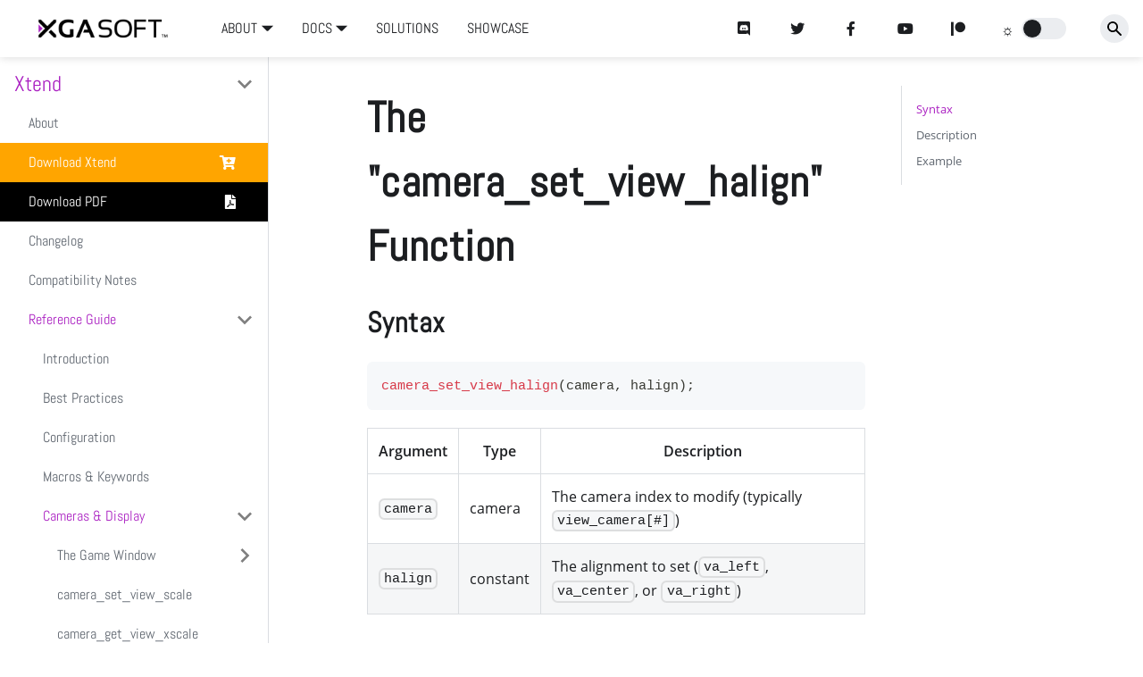

--- FILE ---
content_type: text/html
request_url: https://docs2.xgasoft.com/xtend/reference-guide/cameras-display/camera_set_view_halign/
body_size: 4413
content:
<!doctype html>
<html lang="en" dir="ltr">
<head>
<meta charset="UTF-8">
<meta name="viewport" content="width=device-width,initial-scale=1">
<meta name="generator" content="Docusaurus v2.0.0-beta.ff31de0ff">
<link rel="alternate" type="application/rss+xml" href="/posts/rss.xml" title="X1 @ XGASOFT Blog RSS Feed">
<link rel="alternate" type="application/atom+xml" href="/posts/atom.xml" title="X1 @ XGASOFT Blog Atom Feed"><title data-react-helmet="true">The &quot;camera_set_view_halign&quot; Function | X1 @ XGASOFT</title><meta data-react-helmet="true" property="og:url" content="https://docs.xgasoft.com/xtend/reference-guide/cameras-display/camera_set_view_halign"><meta data-react-helmet="true" name="docusaurus_locale" content="en"><meta data-react-helmet="true" name="docusaurus_version" content="current"><meta data-react-helmet="true" name="docusaurus_tag" content="docs-default-current"><meta data-react-helmet="true" property="og:title" content="The &quot;camera_set_view_halign&quot; Function | X1 @ XGASOFT"><meta data-react-helmet="true" name="description" content="Syntax"><meta data-react-helmet="true" property="og:description" content="Syntax"><meta data-react-helmet="true" property="og:image" content="https://docs.xgasoft.com/img/logo-x1-card.png"><meta data-react-helmet="true" name="twitter:image" content="https://docs.xgasoft.com/img/logo-x1-card.png"><meta data-react-helmet="true" name="twitter:card" content="summary_large_image"><link data-react-helmet="true" rel="shortcut icon" href="/img/favicon.ico"><link data-react-helmet="true" rel="canonical" href="https://docs.xgasoft.com/xtend/reference-guide/cameras-display/camera_set_view_halign"><link data-react-helmet="true" rel="alternate" href="https://docs.xgasoft.com/xtend/reference-guide/cameras-display/camera_set_view_halign" hreflang="en"><link data-react-helmet="true" rel="alternate" href="https://docs.xgasoft.com/xtend/reference-guide/cameras-display/camera_set_view_halign" hreflang="x-default"><link rel="stylesheet" href="/assets/css/styles.773b7866.css">
<link rel="preload" href="/assets/js/runtime~main.788c0b3d.js" as="script">
<link rel="preload" href="/assets/js/main.21774f83.js" as="script">
</head>
<body>
<script>!function(){function t(t){document.documentElement.setAttribute("data-theme",t)}var e=function(){var t=null;try{t=localStorage.getItem("theme")}catch(t){}return t}();t(null!==e?e:"light")}()</script><div id="__docusaurus">
<div><a href="#main" class="skipToContent_OuoZ">Skip to main content</a></div><nav class="navbar navbar--fixed-top navbarHideable_RReh"><div class="navbar__inner"><div class="navbar__items"><button aria-label="Navigation bar toggle" class="navbar__toggle" type="button" tabindex="0"><svg aria-label="Menu" width="30" height="30" viewBox="0 0 30 30" role="img" focusable="false"><title>Menu</title><path stroke="currentColor" stroke-linecap="round" stroke-miterlimit="10" stroke-width="2" d="M4 7h22M4 15h22M4 23h22"></path></svg></button><a class="navbar__brand" href="/"><img src="/img/logo-x1-main.png" alt="X1 @ XGASOFT" class="themedImage_TMUO themedImage--light_4Vu1 navbar__logo"><img src="/img/logo-x1-alt.png" alt="X1 @ XGASOFT" class="themedImage_TMUO themedImage--dark_uzRr navbar__logo"><strong class="navbar__title">X1</strong></a><div class="navbar__item dropdown dropdown--hoverable dropdown--left"><a class="navbar__item navbar__link">ABOUT</a><ul class="dropdown__menu"><li><a class="dropdown__link" position="left" target="_self" href="/">Home</a></li><li><a href="https://xgasoft.com/" target="_blank" rel="noopener noreferrer" class="dropdown__link" position="left">Global Site</a></li><li><a href="https://xgasoft.com/contact" target="_blank" rel="noopener noreferrer" class="dropdown__link" position="left">Contact / Support</a></li><li><a href="https://xgasoft.com/privacy" target="_blank" rel="noopener noreferrer" class="dropdown__link" position="left">Privacy Policy</a></li></ul></div><div class="navbar__item dropdown dropdown--hoverable dropdown--left"><a class="navbar__item navbar__link">DOCS</a><ul class="dropdown__menu"><li><a class="dropdown__link" position="left" href="/gmlp/index">GML+</a></li><li><a class="dropdown__link" position="left" href="/ph/index">pH</a></li><li><a class="dropdown__link" position="left" href="/quantum/index">Quantum</a></li><li><a class="dropdown__link" position="left" href="/vngen/index">VNgen</a></li><li><a aria-current="page" class="dropdown__link dropdown__link--active" position="left" href="/xtend/index">Xtend</a></li><li><a class="dropdown__link" position="left" href="/xzip/index">XZip</a></li></ul></div><a class="navbar__item navbar__link" href="/posts">SOLUTIONS</a><a class="navbar__item navbar__link" href="/showcase">SHOWCASE</a></div><div class="navbar__items navbar__items--right"><a href="https://discord.gg/RnWNPAt" target="_blank" rel="noopener noreferrer" class="navbar__item navbar__link"> </a><a href="https://twitter.com/xgasoft" target="_blank" rel="noopener noreferrer" class="navbar__item navbar__link"> </a><a href="https://facebook.com/xgasoft/" target="_blank" rel="noopener noreferrer" class="navbar__item navbar__link"> </a><a href="https://youtube.com/channel/UCSH4u50GuDHFQdL6u4WvRDw" target="_blank" rel="noopener noreferrer" class="navbar__item navbar__link"> </a><a href="https://patreon.com/xgasoft" target="_blank" rel="noopener noreferrer" class="navbar__item navbar__link"> </a><div class="react-toggle displayOnlyInLargeViewport_cxYs react-toggle--disabled" role="button" tabindex="-1"><div class="react-toggle-track"><div class="react-toggle-track-check"><span class="toggle_iYfV">🌜</span></div><div class="react-toggle-track-x"><span class="toggle_iYfV">🌞</span></div></div><div class="react-toggle-thumb"></div><input type="checkbox" class="react-toggle-screenreader-only" aria-label="Switch between dark and light mode"></div><div class="navbar__search searchBarContainer_I7kZ"><input placeholder="Search" aria-label="Search" class="navbar__search-input"><div class="loadingRing_Zg7X searchBarLoadingRing_J5Ez"><div></div><div></div><div></div><div></div></div><div class="searchHintContainer_CDc6"><kbd class="searchHint_2RRg">ctrl</kbd><kbd class="searchHint_2RRg">K</kbd></div></div></div></div><div role="presentation" class="navbar-sidebar__backdrop"></div><div class="navbar-sidebar"><div class="navbar-sidebar__brand"><a class="navbar__brand" href="/"><img src="/img/logo-x1-main.png" alt="X1 @ XGASOFT" class="themedImage_TMUO themedImage--light_4Vu1 navbar__logo"><img src="/img/logo-x1-alt.png" alt="X1 @ XGASOFT" class="themedImage_TMUO themedImage--dark_uzRr navbar__logo"><strong class="navbar__title">X1</strong></a></div><div class="navbar-sidebar__items"><div class="menu"><ul class="menu__list"><li class="menu__list-item menu__list-item--collapsed"><a role="button" class="menu__link menu__link--sublist">ABOUT</a><ul class="menu__list"><li class="menu__list-item"><a class="menu__link" position="left" target="_self" href="/">Home</a></li><li class="menu__list-item"><a href="https://xgasoft.com/" target="_blank" rel="noopener noreferrer" class="menu__link" position="left">Global Site</a></li><li class="menu__list-item"><a href="https://xgasoft.com/contact" target="_blank" rel="noopener noreferrer" class="menu__link" position="left">Contact / Support</a></li><li class="menu__list-item"><a href="https://xgasoft.com/privacy" target="_blank" rel="noopener noreferrer" class="menu__link" position="left">Privacy Policy</a></li></ul></li><li class="menu__list-item menu__list-item--collapsed"><a role="button" class="menu__link menu__link--sublist">DOCS</a><ul class="menu__list"><li class="menu__list-item"><a class="menu__link" position="left" href="/gmlp/index">GML+</a></li><li class="menu__list-item"><a class="menu__link" position="left" href="/ph/index">pH</a></li><li class="menu__list-item"><a class="menu__link" position="left" href="/quantum/index">Quantum</a></li><li class="menu__list-item"><a class="menu__link" position="left" href="/vngen/index">VNgen</a></li><li class="menu__list-item"><a aria-current="page" class="menu__link menu__link--active" position="left" href="/xtend/index">Xtend</a></li><li class="menu__list-item"><a class="menu__link" position="left" href="/xzip/index">XZip</a></li></ul></li><li class="menu__list-item"><a class="menu__link" href="/posts">SOLUTIONS</a></li><li class="menu__list-item"><a class="menu__link" href="/showcase">SHOWCASE</a></li><li class="menu__list-item"><a href="https://discord.gg/RnWNPAt" target="_blank" rel="noopener noreferrer" class="menu__link"> </a></li><li class="menu__list-item"><a href="https://twitter.com/xgasoft" target="_blank" rel="noopener noreferrer" class="menu__link"> </a></li><li class="menu__list-item"><a href="https://facebook.com/xgasoft/" target="_blank" rel="noopener noreferrer" class="menu__link"> </a></li><li class="menu__list-item"><a href="https://youtube.com/channel/UCSH4u50GuDHFQdL6u4WvRDw" target="_blank" rel="noopener noreferrer" class="menu__link"> </a></li><li class="menu__list-item"><a href="https://patreon.com/xgasoft" target="_blank" rel="noopener noreferrer" class="menu__link"> </a></li></ul></div></div></div></nav><div class="main-wrapper docs-wrapper doc-page"><div class="docPage_lDyR"><div class="docSidebarContainer_0YBq" role="complementary"><div class="sidebar_a3j0 sidebarWithHideableNavbar_VlPv"><a tabindex="-1" class="sidebarLogo_hmkv" href="/"><img src="/img/logo-x1-main.png" alt="X1 @ XGASOFT" class="themedImage_TMUO themedImage--light_4Vu1"><img src="/img/logo-x1-alt.png" alt="X1 @ XGASOFT" class="themedImage_TMUO themedImage--dark_uzRr"><strong>X1</strong></a><div class="menu menu--responsive thin-scrollbar menu_cyFh"><button aria-label="Open menu" aria-haspopup="true" class="button button--secondary button--sm menu__button" type="button"><svg aria-label="Menu" class="sidebarMenuIcon_iZzd" width="24" height="24" viewBox="0 0 30 30" role="img" focusable="false"><title>Menu</title><path stroke="currentColor" stroke-linecap="round" stroke-miterlimit="10" stroke-width="2" d="M4 7h22M4 15h22M4 23h22"></path></svg></button><ul class="menu__list"><li class="menu__list-item"><a class="menu__link menu__link--sublist menu__link--active" href="#!">Xtend</a><ul class="menu__list"><li class="menu__list-item"><a class="menu__link" tabindex="0" href="/xtend/index">About</a></li><li class="menu__list-item"><a href="https://xgasoft.itch.io/xtend" target="_blank" rel="noopener noreferrer" class="menu__link menuLinkExternal_anpt" tabindex="0">Download Xtend</a></li><li class="menu__list-item"><a href="https://docs.xgasoft.com/pdf/xtend-reference-guide.pdf" target="_blank" rel="noopener noreferrer" class="menu__link menuLinkExternal_anpt" tabindex="0">Download PDF</a></li><li class="menu__list-item"><a class="menu__link" tabindex="0" href="/xtend/changelog">Changelog</a></li><li class="menu__list-item"><a class="menu__link" tabindex="0" href="/xtend/compatibility">Compatibility Notes</a></li><li class="menu__list-item"><a class="menu__link menu__link--sublist menu__link--active" href="#!" tabindex="0">Reference Guide</a><ul class="menu__list"><li class="menu__list-item"><a class="menu__link" tabindex="0" href="/xtend/reference-guide/introduction">Introduction</a></li><li class="menu__list-item"><a class="menu__link" tabindex="0" href="/xtend/reference-guide/best-practice">Best Practices</a></li><li class="menu__list-item"><a class="menu__link" tabindex="0" href="/xtend/reference-guide/config">Configuration</a></li><li class="menu__list-item"><a class="menu__link" tabindex="0" href="/xtend/reference-guide/macros-keywords">Macros &amp; Keywords</a></li><li class="menu__list-item"><a class="menu__link menu__link--sublist menu__link--active" href="#!" tabindex="0">Cameras &amp; Display</a><ul class="menu__list"><li class="menu__list-item menu__list-item--collapsed"><a class="menu__link menu__link--sublist" href="#!" tabindex="0">The Game Window</a><ul class="menu__list"><li class="menu__list-item"><a class="menu__link" tabindex="-1" href="/xtend/reference-guide/cameras-display/window/window_set_dpi">window_set_dpi</a></li><li class="menu__list-item"><a class="menu__link" tabindex="-1" href="/xtend/reference-guide/cameras-display/window/window_get_dpi">window_get_dpi</a></li></ul></li><li class="menu__list-item"><a class="menu__link" tabindex="0" href="/xtend/reference-guide/cameras-display/camera_set_view_scale">camera_set_view_scale</a></li><li class="menu__list-item"><a class="menu__link" tabindex="0" href="/xtend/reference-guide/cameras-display/camera_get_view_xscale">camera_get_view_xscale</a></li><li class="menu__list-item"><a class="menu__link" tabindex="0" href="/xtend/reference-guide/cameras-display/camera_get_view_yscale">camera_get_view_yscale</a></li><li class="menu__list-item"><a aria-current="page" class="menu__link menu__link--active active" tabindex="0" href="/xtend/reference-guide/cameras-display/camera_set_view_halign">camera_set_view_halign</a></li><li class="menu__list-item"><a class="menu__link" tabindex="0" href="/xtend/reference-guide/cameras-display/camera_get_view_halign">camera_get_view_halign</a></li><li class="menu__list-item"><a class="menu__link" tabindex="0" href="/xtend/reference-guide/cameras-display/camera_set_view_valign">camera_set_view_valign</a></li><li class="menu__list-item"><a class="menu__link" tabindex="0" href="/xtend/reference-guide/cameras-display/camera_get_view_valign">camera_get_view_valign</a></li><li class="menu__list-item"><a class="menu__link" tabindex="0" href="/xtend/reference-guide/cameras-display/camera_get_view_bbox_left">camera_get_view_bbox_left</a></li><li class="menu__list-item"><a class="menu__link" tabindex="0" href="/xtend/reference-guide/cameras-display/camera_get_view_bbox_right">camera_get_view_bbox_right</a></li><li class="menu__list-item"><a class="menu__link" tabindex="0" href="/xtend/reference-guide/cameras-display/camera_get_view_bbox_top">camera_get_view_bbox_top</a></li><li class="menu__list-item"><a class="menu__link" tabindex="0" href="/xtend/reference-guide/cameras-display/camera_get_view_bbox_bottom">camera_get_view_bbox_bottom</a></li><li class="menu__list-item"><a class="menu__link" tabindex="0" href="/xtend/reference-guide/cameras-display/display_get_bbox_left">display_get_bbox_left</a></li><li class="menu__list-item"><a class="menu__link" tabindex="0" href="/xtend/reference-guide/cameras-display/display_get_bbox_right">display_get_bbox_right</a></li><li class="menu__list-item"><a class="menu__link" tabindex="0" href="/xtend/reference-guide/cameras-display/display_get_bbox_top">display_get_bbox_top</a></li><li class="menu__list-item"><a class="menu__link" tabindex="0" href="/xtend/reference-guide/cameras-display/display_get_bbox_bottom">display_get_bbox_bottom</a></li></ul></li><li class="menu__list-item menu__list-item--collapsed"><a class="menu__link menu__link--sublist" href="#!" tabindex="0">Drawing</a><ul class="menu__list"><li class="menu__list-item"><a class="menu__link" tabindex="-1" href="/xtend/reference-guide/drawing/draw_self_scaled">draw_self_scaled</a></li><li class="menu__list-item"><a class="menu__link" tabindex="-1" href="/xtend/reference-guide/drawing/draw_sprite_scaled">draw_sprite_scaled</a></li><li class="menu__list-item"><a class="menu__link" tabindex="-1" href="/xtend/reference-guide/drawing/draw_sprite_scaled_ext">draw_sprite_scaled_ext</a></li><li class="menu__list-item"><a class="menu__link" tabindex="-1" href="/xtend/reference-guide/drawing/draw_surface_scaled">draw_surface_scaled</a></li><li class="menu__list-item"><a class="menu__link" tabindex="-1" href="/xtend/reference-guide/drawing/draw_surface_scaled_ext">draw_surface_scaled_ext</a></li></ul></li></ul></li><li class="menu__list-item"><a class="menu__link" tabindex="0" href="/xzip/special-thanks">Special Thanks</a></li><li class="menu__list-item"><a class="menu__link" tabindex="0" href="/xzip/eula">EULA</a></li></ul></li></ul></div></div></div><main class="docMainContainer_r8cw"><div class="container padding-vert--lg docItemWrapper_NJLN"><div class="row"><div class="col docItemCol_zHA2"><div class="docItemContainer_oiyr"><article><header><h1 class="docTitle_-X99">The &quot;camera_set_view_halign&quot; Function</h1></header><div class="markdown"><h2><a aria-hidden="true" tabindex="-1" class="anchor" id="syntax"></a>Syntax<a class="hash-link" href="#syntax" title="Direct link to heading">#</a></h2><div class="codeBlockContainer_J+bg"><div class="codeBlockContent_csEI gml"><div tabindex="0" class="prism-code language-gml codeBlock_rtdJ thin-scrollbar"><div class="codeBlockLines_1zSZ" style="color:#393A34;background-color:#f6f8fa"><div class="token-line" style="color:#393A34"><span class="token plain">camera_set_view_halign(camera, halign);</span></div></div></div><button type="button" aria-label="Copy code to clipboard" class="copyButton_M3SB">Copy</button></div></div><table><thead><tr><th><strong>Argument</strong></th><th><strong>Type</strong></th><th><strong>Description</strong></th></tr></thead><tbody><tr><td><code>camera</code></td><td>camera</td><td>The camera index to modify (typically <code>view_camera[#]</code>)</td></tr><tr><td><code>halign</code></td><td>constant</td><td>The alignment to set (<code>va_left</code>, <code>va_center</code>, or <code>va_right</code>)</td></tr></tbody></table><h2><a aria-hidden="true" tabindex="-1" class="anchor" id="description"></a>Description<a class="hash-link" href="#description" title="Direct link to heading">#</a></h2><p>Sets the horizontal alignment of a camera, if it is currently assigned to a view. Alignment determines which side(s) of the view are expanded or cropped following a resize operation. Possible values are <code>va_left</code>, <code>va_center</code>, or <code>va_top</code> (<code>va_left</code> by default).</p><h2><a aria-hidden="true" tabindex="-1" class="anchor" id="example"></a>Example<a class="hash-link" href="#example" title="Direct link to heading">#</a></h2><div class="codeBlockContainer_J+bg"><div class="codeBlockContent_csEI gml"><div tabindex="0" class="prism-code language-gml codeBlock_rtdJ thin-scrollbar"><div class="codeBlockLines_1zSZ" style="color:#393A34;background-color:#f6f8fa"><div class="token-line" style="color:#393A34"><span class="token plain">camera_set_view_halign(view_camera[1], va_center);</span></div></div></div><button type="button" aria-label="Copy code to clipboard" class="copyButton_M3SB">Copy</button></div></div></div></article><div class="margin-vert--xl"><div class="row"><div class="col"><a href="/docs-admin/#docs%2Fxtend%2Freference-guide%2Fcameras-display" target="_blank" rel="noreferrer noopener"><svg fill="currentColor" height="1.2em" width="1.2em" preserveAspectRatio="xMidYMid meet" role="img" viewBox="0 0 40 40" class="iconEdit_mS5F" aria-label="Edit page"><g><path d="m34.5 11.7l-3 3.1-6.3-6.3 3.1-3q0.5-0.5 1.2-0.5t1.1 0.5l3.9 3.9q0.5 0.4 0.5 1.1t-0.5 1.2z m-29.5 17.1l18.4-18.5 6.3 6.3-18.4 18.4h-6.3v-6.2z"></path></g></svg>Edit this page</a></div></div></div><div class="margin-vert--lg"><nav class="pagination-nav" aria-label="Docs pages navigation"><div class="pagination-nav__item"><a class="pagination-nav__link" href="/xtend/reference-guide/cameras-display/camera_get_view_yscale"><div class="pagination-nav__sublabel">Previous</div><div class="pagination-nav__label">« The &quot;camera_get_view_yscale&quot; Function</div></a></div><div class="pagination-nav__item pagination-nav__item--next"><a class="pagination-nav__link" href="/xtend/reference-guide/cameras-display/camera_get_view_halign"><div class="pagination-nav__sublabel">Next</div><div class="pagination-nav__label">The &quot;camera_get_view_halign&quot; Function »</div></a></div></nav></div></div></div><div class="col col--3"><div class="tableOfContents_vrFS thin-scrollbar"><ul class="table-of-contents table-of-contents__left-border"><li><a href="#syntax" class="table-of-contents__link">Syntax</a></li><li><a href="#description" class="table-of-contents__link">Description</a></li><li><a href="#example" class="table-of-contents__link">Example</a></li></ul></div></div></div></div></main></div></div><footer class="footer footer--dark"><div class="container"><div class="row footer__links"><div class="col footer__col"><div class="footer__title">GameMaker: Studio, GameMaker Studio 2, and associated logos and artwork are © YoYo Games</div></div><div class="col footer__col"><div class="footer__title"> </div><ul class="footer__items"><li class="footer__item"><a href="https://xgasoft.com/contact" target="_blank" rel="noopener noreferrer" class="footer__link-item" position="right">Contact</a></li><li class="footer__item"><a href="https://xgasoft.com/privacy" target="_blank" rel="noopener noreferrer" class="footer__link-item" position="right">Privacy</a></li><li class="footer__item"><a class="footer__link-item" activebasepath="docs" position="right" href="/eula">EULA</a></li></ul></div><div class="col footer__col"><div class="footer__title"> </div><ul class="footer__items"><li class="footer__item"><a href="https://discord.gg/RnWNPAt" target="_blank" rel="noopener noreferrer" class="footer__link-item" position="right"> </a></li><li class="footer__item"><a href="https://twitter.com/xgasoft" target="_blank" rel="noopener noreferrer" class="footer__link-item" position="right"> </a></li><li class="footer__item"><a href="https://facebook.com/xgasoft/" target="_blank" rel="noopener noreferrer" class="footer__link-item" position="right"> </a></li><li class="footer__item"><a href="https://youtube.com/channel/UCSH4u50GuDHFQdL6u4WvRDw" target="_blank" rel="noopener noreferrer" class="footer__link-item" position="right"> </a></li><li class="footer__item"><a href="https://patreon.com/xgasoft" target="_blank" rel="noopener noreferrer" class="footer__link-item" position="right"> </a></li></ul></div></div><div class="footer__bottom text--center"><div class="footer__copyright">© 2017-2022 <a href="https://xgasoft.com/">XGASOFT</a>, All Rights Reserved</div></div></div></footer></div>
<script src="/assets/js/runtime~main.788c0b3d.js"></script>
<script src="/assets/js/main.21774f83.js"></script>
<script defer src="https://static.cloudflareinsights.com/beacon.min.js/vcd15cbe7772f49c399c6a5babf22c1241717689176015" integrity="sha512-ZpsOmlRQV6y907TI0dKBHq9Md29nnaEIPlkf84rnaERnq6zvWvPUqr2ft8M1aS28oN72PdrCzSjY4U6VaAw1EQ==" data-cf-beacon='{"version":"2024.11.0","token":"894948a6984045c98a4308f2c36e416c","r":1,"server_timing":{"name":{"cfCacheStatus":true,"cfEdge":true,"cfExtPri":true,"cfL4":true,"cfOrigin":true,"cfSpeedBrain":true},"location_startswith":null}}' crossorigin="anonymous"></script>
</body>
</html>

--- FILE ---
content_type: text/css
request_url: https://docs2.xgasoft.com/assets/css/styles.773b7866.css
body_size: 58603
content:
/* base admonitions variables of off infima variables */
:root {
  --ra-admonition-background-color: var(--ifm-alert-background-color);
  --ra-admonition-border-width: var(--ifm-alert-border-width);
  --ra-admonition-border-color: var(--ifm-alert-border-color);
  --ra-admonition-border-radius: var(--ifm-alert-border-radius);
  --ra-admonition-color: var(--ifm-alert-color);
  --ra-admonition-padding-vertical: var(--ifm-alert-padding-vertical);
  --ra-admonition-padding-horizontal: var(--ifm-alert-padding-horizontal);
  --ra-color-note: var(--ifm-color-secondary);
  --ra-color-important: var(--ifm-color-info);
  --ra-color-tip: var(--ifm-color-success);
  --ra-color-caution: var(--ifm-color-warning);
  --ra-color-warning: var(--ifm-color-danger);
  --ra-color-text-dark: var(--ifm-color-gray-900);
}

/* apply variables to admonitions */

.admonition {
  margin-bottom: 1em;
}

.admonition:not(.alert) {
  background-color: var(--ra-admonition-background-color);
  border: var(--ra-admonition-border-width) solid var(--ra-admonition-border-color);
  border-radius: var(--ra-admonition-border-radius);
  box-sizing: border-box;
  color: var(--ra-admonition-color);
  padding: var(--ra-admonition-padding-vertical) var(--ra-admonition-padding-horizontal);
}

.admonition:not(.alert) {
  --ra-admonition-background-color: var(--ifm-color-primary)
}

.admonition h5 {
  margin-top: 0;
  margin-bottom: 8px;
  text-transform: uppercase;
}

.admonition-icon {
  display: inline-block;
  vertical-align: middle;
  margin-right: 0.2em;
}

.admonition-icon svg {
  display: inline-block;
  width: 22px;
  height: 22px;
  stroke-width: 0;
  fill: var(--ra-admonition-icon-color);
  stroke: var(--ra-admonition-icon-color);
}

.admonition-content > :last-child {
  margin-bottom: 0;
}


/* set variables based on admonition type */

.admonition {
  --ra-admonition-icon-color: var(--ra-admonition-color);
}

.admonition-note {
  --ra-admonition-color: var(--ra-color-text-dark);
}
/**
 * Copyright (c) Facebook, Inc. and its affiliates.
 *
 * This source code is licensed under the MIT license found in the
 * LICENSE file in the root directory of this source tree.
 */

/**
 * Copyright (c) Facebook, Inc. and its affiliates.
 *
 * This source code is licensed under the MIT license found in the
 * LICENSE file in the root directory of this source tree.
 */

/* Common */

/**
 * Copyright (c) Facebook, Inc. and its affiliates.
 *
 * This source code is licensed under the MIT license found in the
 * LICENSE file in the root directory of this source tree.
 */

:root {
  /* Colors. */
  --ifm-dark-value: 10%;
  --ifm-darker-value: 15%;
  --ifm-darkest-value: 30%;
  --ifm-light-value: 15%;
  --ifm-lighter-value: 30%;
  --ifm-lightest-value: 50%;

  --ifm-color-primary: #3578e5;
  --ifm-color-primary-dark: rgb(48, 108, 206);
  --ifm-color-primary-darker: rgb(45, 102, 195);
  --ifm-color-primary-darkest: rgb(37, 84, 160);
  --ifm-color-primary-light: rgb(83, 140, 233);
  --ifm-color-primary-lighter: rgb(114, 161, 237);
  --ifm-color-primary-lightest: rgb(154, 188, 242);

  --ifm-color-secondary: #ebedf0;
  --ifm-color-secondary-dark: rgb(212, 213, 216);
  --ifm-color-secondary-darker: rgb(200, 201, 204);
  --ifm-color-secondary-darkest: rgb(164, 166, 168);
  --ifm-color-secondary-light: rgb(238, 240, 242);
  --ifm-color-secondary-lighter: rgb(241, 242, 245);
  --ifm-color-secondary-lightest: rgb(245, 246, 248);

  --ifm-color-success: #00a400;
  --ifm-color-success-dark: rgb(0, 148, 0);
  --ifm-color-success-darker: rgb(0, 139, 0);
  --ifm-color-success-darkest: rgb(0, 115, 0);
  --ifm-color-success-light: rgb(38, 178, 38);
  --ifm-color-success-lighter: rgb(77, 191, 77);
  --ifm-color-success-lightest: rgb(128, 210, 128);

  --ifm-color-info: #54c7ec;
  --ifm-color-info-dark: rgb(76, 179, 212);
  --ifm-color-info-darker: rgb(71, 169, 201);
  --ifm-color-info-darkest: rgb(59, 139, 165);
  --ifm-color-info-light: rgb(110, 207, 239);
  --ifm-color-info-lighter: rgb(135, 216, 242);
  --ifm-color-info-lightest: rgb(170, 227, 246);

  --ifm-color-warning: #ffba00;
  --ifm-color-warning-dark: rgb(230, 167, 0);
  --ifm-color-warning-darker: rgb(217, 158, 0);
  --ifm-color-warning-darkest: rgb(179, 130, 0);
  --ifm-color-warning-light: rgb(255, 196, 38);
  --ifm-color-warning-lighter: rgb(255, 207, 77);
  --ifm-color-warning-lightest: rgb(255, 221, 128);

  --ifm-color-danger: #fa383e;
  --ifm-color-danger-dark: rgb(225, 50, 56);
  --ifm-color-danger-darker: rgb(213, 48, 53);
  --ifm-color-danger-darkest: rgb(175, 39, 43);
  --ifm-color-danger-light: rgb(251, 86, 91);
  --ifm-color-danger-lighter: rgb(251, 116, 120);
  --ifm-color-danger-lightest: rgb(253, 156, 159);

  --ifm-color-white: #fff;
  --ifm-color-black: #000;

  --ifm-color-gray-0: var(--ifm-color-white);
  --ifm-color-gray-100: #f5f6f7;
  --ifm-color-gray-200: #ebedf0;
  --ifm-color-gray-300: #dadde1;
  --ifm-color-gray-400: #ccd0d5;
  --ifm-color-gray-500: #bec3c9;
  --ifm-color-gray-600: #8d949e;
  --ifm-color-gray-700: #606770;
  --ifm-color-gray-800: #444950;
  --ifm-color-gray-900: #1c1e21;
  --ifm-color-gray-1000: var(--ifm-color-black);

  --ifm-color-emphasis-0: var(--ifm-color-gray-0);
  --ifm-color-emphasis-100: var(--ifm-color-gray-100);
  --ifm-color-emphasis-200: var(--ifm-color-gray-200);
  --ifm-color-emphasis-300: var(--ifm-color-gray-300);
  --ifm-color-emphasis-400: var(--ifm-color-gray-400);
  --ifm-color-emphasis-500: var(--ifm-color-gray-500);
  --ifm-color-emphasis-600: var(--ifm-color-gray-600);
  --ifm-color-emphasis-700: var(--ifm-color-gray-700);
  --ifm-color-emphasis-800: var(--ifm-color-gray-800);
  --ifm-color-emphasis-900: var(--ifm-color-gray-900);
  --ifm-color-emphasis-1000: var(--ifm-color-gray-1000);

  /* Base. */
  --ifm-color-content: var(--ifm-color-emphasis-900);
  --ifm-color-content-inverse: var(--ifm-color-emphasis-0);
  --ifm-color-content-secondary: #606770;

  --ifm-background-color: transparent; /* Body's background. */
  --ifm-background-surface-color: var(--ifm-color-content-inverse);
  --ifm-global-border-width: 1px;
  --ifm-global-radius: 0.4rem;

  --ifm-hover-overlay: rgba(0, 0, 0, 0.05);

  /* Typography. */
  --ifm-font-color-base: var(--ifm-color-content);
  --ifm-font-color-base-inverse: var(--ifm-color-content-inverse);
  --ifm-font-color-secondary: var(--ifm-color-content-secondary);
  --ifm-font-family-base: system-ui, -apple-system, Segoe UI, Roboto, Ubuntu, Cantarell, Noto Sans, sans-serif, BlinkMacSystemFont,
    'Segoe UI', Helvetica, Arial, sans-serif, 'Apple Color Emoji',
    'Segoe UI Emoji', 'Segoe UI Symbol';
  --ifm-font-family-monospace: SFMono-Regular, Menlo, Monaco, Consolas,
    'Liberation Mono', 'Courier New', monospace;
  --ifm-font-size-base: 100%;

  --ifm-font-weight-light: 300;
  --ifm-font-weight-normal: 400;
  --ifm-font-weight-semibold: 500;
  --ifm-font-weight-bold: 700;

  --ifm-font-weight-base: var(--ifm-font-weight-normal);
  --ifm-line-height-base: 1.65;

  /* Spacing. */
  --ifm-global-spacing: 1rem;
  --ifm-spacing-vertical: var(--ifm-global-spacing);
  --ifm-spacing-horizontal: var(--ifm-global-spacing);

  /* Transitions. */
  --ifm-transition-fast: 200ms;
  --ifm-transition-slow: 400ms;
  --ifm-transition-timing-default: cubic-bezier(0.08, 0.52, 0.52, 1);

  /* Shadows. */
  --ifm-global-shadow-lw: 0 1px 2px 0 rgba(0, 0, 0, 0.1);
  --ifm-global-shadow-md: 0 5px 40px rgba(0, 0, 0, 0.2);
  --ifm-global-shadow-tl: 0 12px 28px 0 rgba(0, 0, 0, 0.2),
    0 2px 4px 0 rgba(0, 0, 0, 0.1);

  /* Z-index. */
  --ifm-z-index-dropdown: 100;
  --ifm-z-index-fixed: 200;
  --ifm-z-index-overlay: 400;
  --ifm-container-width: 1140px;
  --ifm-container-width-xl: 1320px;  
  --ifm-code-background: rgb(246, 247, 248);
  --ifm-code-border-radius: var(--ifm-global-radius);
  --ifm-code-color: var(--ifm-color-emphasis-900);
  --ifm-code-font-size: 90%;
  --ifm-code-padding-horizontal: 0.3rem;
  --ifm-code-padding-vertical: 0.1rem;

  --ifm-pre-background: var(--ifm-color-emphasis-100);
  --ifm-pre-border-radius: var(--ifm-code-border-radius);
  --ifm-pre-color: inherit;
  --ifm-pre-line-height: 1.45;
  --ifm-pre-padding: 1rem;
  --ifm-heading-color: inherit;
  --ifm-heading-margin-top: 0;
  --ifm-heading-margin-bottom: var(--ifm-spacing-vertical);
  --ifm-heading-font-family: inherit;
  --ifm-heading-font-weight: var(--ifm-font-weight-bold);
  --ifm-heading-line-height: 1.25;

  --ifm-h1-font-size: 2rem;
  --ifm-h2-font-size: 1.5rem;
  --ifm-h3-font-size: 1.25rem;
  --ifm-h4-font-size: 1rem;
  --ifm-h5-font-size: 0.875rem;
  --ifm-h6-font-size: 0.85rem;
  --ifm-image-alignment-padding: 1.25rem;
  /* Leading is the distance between two baselines */
  /* TODO: add appropriate mobile leading */
  --ifm-leading-desktop: 1.25;
  --ifm-leading: calc(var(--ifm-leading-desktop) * 1rem);
  --ifm-list-left-padding: 2rem;
  --ifm-list-margin: 1rem;
  --ifm-list-item-margin: 0.25rem;
  --ifm-list-paragraph-margin: 1rem;
  --ifm-table-cell-padding: 0.75rem;

  --ifm-table-background: transparent;
  --ifm-table-stripe-background: var(--ifm-color-emphasis-100);

  --ifm-table-border-width: 1px;
  --ifm-table-border-color: var(--ifm-color-emphasis-300);

  --ifm-table-head-background: inherit;
  --ifm-table-head-color: inherit;
  --ifm-table-head-font-weight: var(--ifm-font-weight-bold);

  --ifm-table-cell-color: inherit;
  /* Links. */
  --ifm-link-color: var(--ifm-color-primary);
  --ifm-link-decoration: none;
  --ifm-link-hover-color: var(--ifm-link-color);
  --ifm-link-hover-decoration: underline;

  /* Paragraphs. */
  --ifm-paragraph-margin-bottom: var(--ifm-leading);

  /* Blockquotes. */
  --ifm-blockquote-color: #6a737d;
  --ifm-blockquote-font-size: var(--ifm-font-size-base);
  --ifm-blockquote-padding-horizontal: 1rem;
  --ifm-blockquote-padding-vertical: 1rem;

  /* Horizontal Rules. */
  --ifm-hr-border-color: var(--ifm-color-emphasis-500);
  --ifm-hr-border-width: 1px;
  --ifm-hr-margin-vertical: 1.5rem;
  --ifm-alert-background-color: inherit; /* Set a default which will be overridden later. */
  --ifm-alert-border-color: inherit; /* Set a default which will be overridden later. */
  --ifm-alert-border-radius: var(--ifm-global-radius);
  --ifm-alert-border-width: var(--ifm-global-border-width);
  --ifm-alert-color: var(--ifm-font-color-base-inverse);
  --ifm-alert-padding-horizontal: var(--ifm-spacing-horizontal);
  --ifm-alert-padding-vertical: var(--ifm-spacing-vertical);
  --ifm-avatar-intro-margin: 1rem;
  --ifm-avatar-intro-alignment: inherit;
  --ifm-avatar-photo-size-sm: 2rem;
  --ifm-avatar-photo-size-md: 3rem;
  --ifm-avatar-photo-size-lg: 4rem;
  --ifm-avatar-photo-size-xl: 6rem;
  --ifm-badge-background-color: inherit; /* Set a default which will be overridden later. */
  --ifm-badge-border-color: inherit; /* Set a default which will be overridden later. */
  --ifm-badge-border-radius: var(--ifm-global-radius);
  --ifm-badge-border-width: var(--ifm-global-border-width);
  --ifm-badge-color: var(--ifm-color-white);
  --ifm-badge-padding-horizontal: calc(var(--ifm-spacing-horizontal) * 0.5);
  --ifm-badge-padding-vertical: calc(var(--ifm-spacing-vertical) * 0.25);
  --ifm-breadcrumb-border-radius: 1.5rem;
  --ifm-breadcrumb-spacing: 0.0625rem;
  --ifm-breadcrumb-color-active: var(--ifm-color-primary);
  --ifm-breadcrumb-item-background-active: var(--ifm-hover-overlay);
  --ifm-breadcrumb-padding-horizontal: 1rem;
  --ifm-breadcrumb-padding-vertical: 0.5rem;
  --ifm-breadcrumb-size-multiplier: 1;
  --ifm-breadcrumb-separator: url('data:image/svg+xml;utf8,<svg xmlns="http://www.w3.org/2000/svg" x="0px" y="0px" viewBox="0 0 256 256"><g><g><polygon points="79.093,0 48.907,30.187 146.72,128 48.907,225.813 79.093,256 207.093,128"/></g></g><g></g><g></g><g></g><g></g><g></g><g></g><g></g><g></g><g></g><g></g><g></g><g></g><g></g><g></g><g></g></svg>');
  --ifm-breadcrumb-separator-filter: none;
  --ifm-breadcrumb-separator-size: 0.5rem;
  --ifm-breadcrumb-separator-size-multiplier: 1.25;
  --ifm-button-background-color: inherit;
  --ifm-button-border-color: var(--ifm-button-background-color);
  --ifm-button-border-width: var(--ifm-global-border-width);
  --ifm-button-color: var(--ifm-font-color-base-inverse);
  --ifm-button-font-weight: var(--ifm-font-weight-bold);
  --ifm-button-padding-horizontal: 1.5rem;
  --ifm-button-padding-vertical: 0.375rem;
  --ifm-button-size-multiplier: 1;
  --ifm-button-transition-duration: var(--ifm-transition-fast);
  --ifm-button-border-radius: calc(
    var(--ifm-global-radius) * var(--ifm-button-size-multiplier)
  );
  --ifm-button-group-margin: 2px;
  --ifm-card-background-color: var(--ifm-background-surface-color);
  --ifm-card-border-radius: calc(var(--ifm-global-radius) * 2);
  --ifm-card-horizontal-spacing: var(--ifm-global-spacing);
  --ifm-card-vertical-spacing: var(--ifm-global-spacing);
  --ifm-toc-border-color: var(--ifm-color-emphasis-300);
  --ifm-toc-link-color: var(--ifm-color-content-secondary);
  --ifm-toc-padding-vertical: 0.5rem;
  --ifm-toc-padding-horizontal: 0.5rem;
  --ifm-dropdown-background-color: var(--ifm-background-surface-color);
  --ifm-dropdown-font-weight: var(--ifm-font-weight-semibold);
  --ifm-dropdown-link-color: var(--ifm-font-color-base);
  --ifm-dropdown-hover-background-color: var(--ifm-hover-overlay);
  --ifm-footer-background-color: var(--ifm-color-emphasis-100);
  --ifm-footer-color: inherit;
  --ifm-footer-link-color: var(--ifm-color-emphasis-700);
  --ifm-footer-link-hover-color: var(--ifm-color-primary);
  --ifm-footer-link-horizontal-spacing: 0.5rem;
  --ifm-footer-padding-horizontal: calc(var(--ifm-spacing-horizontal) * 2);
  --ifm-footer-padding-vertical: calc(var(--ifm-spacing-vertical) * 2);
  --ifm-footer-title-color: inherit;
  --ifm-hero-background-color: var(--ifm-background-surface-color);
  --ifm-hero-text-color: var(--ifm-color-emphasis-800);
  --ifm-menu-color: var(--ifm-color-emphasis-700);
  --ifm-menu-color-active: var(--ifm-color-primary);
  --ifm-menu-color-background-active: var(--ifm-hover-overlay);
  --ifm-menu-color-background-hover: var(--ifm-hover-overlay);
  --ifm-menu-link-padding-horizontal: 1rem;
  --ifm-menu-link-padding-vertical: 0.375rem;
  --ifm-menu-link-sublist-icon: url('data:image/svg+xml;utf8,<svg xmlns="http://www.w3.org/2000/svg" width="16px" height="16px" viewBox="0 0 24 24"><path fill="rgba(0,0,0,0.5)" d="M7.41 15.41L12 10.83l4.59 4.58L18 14l-6-6-6 6z"></path></svg>');
  --ifm-menu-link-sublist-icon-filter: none;
  --ifm-navbar-background-color: var(--ifm-background-surface-color);
  --ifm-navbar-height: 3.75rem;
  --ifm-navbar-item-padding-horizontal: 1rem;
  --ifm-navbar-item-padding-vertical: 0.25rem;
  --ifm-navbar-link-color: var(--ifm-font-color-base);
  --ifm-navbar-link-hover-color: var(--ifm-color-primary);
  --ifm-navbar-link-active-color: var(--ifm-link-color);
  --ifm-navbar-padding-horizontal: var(--ifm-spacing-horizontal);
  --ifm-navbar-padding-vertical: calc(var(--ifm-spacing-vertical) * 0.5);
  --ifm-navbar-shadow: var(--ifm-global-shadow-lw);
  --ifm-navbar-search-input-background-color: var(--ifm-color-emphasis-200);
  --ifm-navbar-search-input-color: var(--ifm-color-emphasis-800);
  --ifm-navbar-search-input-placeholder-color: var(--ifm-color-emphasis-500);
  --ifm-navbar-search-input-icon: url('data:image/svg+xml;utf8,<svg fill="currentColor" xmlns="http://www.w3.org/2000/svg" viewBox="0 0 16 16" height="16px" width="16px"><path d="M6.02945,10.20327a4.17382,4.17382,0,1,1,4.17382-4.17382A4.15609,4.15609,0,0,1,6.02945,10.20327Zm9.69195,4.2199L10.8989,9.59979A5.88021,5.88021,0,0,0,12.058,6.02856,6.00467,6.00467,0,1,0,9.59979,10.8989l4.82338,4.82338a.89729.89729,0,0,0,1.29912,0,.89749.89749,0,0,0-.00087-1.29909Z" /></svg>');
  --ifm-navbar-sidebar-width: 80vw;
  --ifm-pagination-border-radius: calc(
    var(--ifm-global-radius) * var(--ifm-pagination-size-multiplier)
  );
  --ifm-pagination-color-active: var(--ifm-color-primary);
  --ifm-pagination-font-size: 1rem;
  --ifm-pagination-item-active-background: var(--ifm-hover-overlay);
  --ifm-pagination-page-spacing: 0.0625rem;
  --ifm-pagination-padding-horizontal: calc(var(--ifm-spacing-horizontal) * 1);
  --ifm-pagination-padding-vertical: calc(var(--ifm-spacing-vertical) * 0.25);
  --ifm-pagination-size-multiplier: 1;
  --ifm-pagination-nav-border-radius: var(--ifm-global-radius);
  --ifm-pagination-nav-color-hover: var(--ifm-color-primary);
  --ifm-pills-color-active: var(--ifm-color-primary);
  --ifm-pills-color-background-active: var(--ifm-hover-overlay);
  --ifm-pills-spacing: 0.0625rem;
  --ifm-tabs-color: var(--ifm-font-color-secondary);
  --ifm-tabs-color-active: var(--ifm-color-primary);
  --ifm-tabs-padding-horizontal: 1rem;
  --ifm-tabs-padding-vertical: 1rem;
  --ifm-tabs-spacing: 0.0625rem;
  --ifm-scrollbar-size: 7px;
  --ifm-scrollbar-track-background-color: #f1f1f1;
  --ifm-scrollbar-thumb-background-color: #888;
  --ifm-scrollbar-thumb-hover-background-color: #555;
}

/**
 * Copyright (c) Facebook, Inc. and its affiliates.
 *
 * This source code is licensed under the MIT license found in the
 * LICENSE file in the root directory of this source tree.
 */

* {
  box-sizing: border-box;
}

html {
  background-color: var(--ifm-background-color);
  color: var(--ifm-font-color-base);
  font: var(--ifm-font-size-base)/var(--ifm-line-height-base) var(--ifm-font-family-base);
  -webkit-font-smoothing: antialiased;
  -webkit-tap-highlight-color: transparent;
  text-rendering: optimizelegibility;
  -webkit-text-size-adjust: 100%;
          text-size-adjust: 100%;
}

body {
  margin: 0;
  word-wrap: break-word;
}

/* Layout */

/**
 * Copyright (c) Facebook, Inc. and its affiliates.
 *
 * This source code is licensed under the MIT license found in the
 * LICENSE file in the root directory of this source tree.
 */

.container {
  margin: 0 auto;
  max-width: var(--ifm-container-width);
  padding: 0 var(--ifm-spacing-horizontal);
  width: 100%;
}

.container--fluid {
    max-width: inherit;
  }

.row {
  display: flex;
  flex-direction: row;
  flex-wrap: wrap;
  margin: 0 calc(var(--ifm-spacing-horizontal) * -1);
}

.row .col {
    --ifm-col-width: 100%;

    flex: 1 0;
    margin-left: 0;
    max-width: 100%;
    padding: 0 var(--ifm-spacing-horizontal);
    width: 100%;
  }

.row .col[class*='col--'] {
      flex: 0 0 var(--ifm-col-width);
      max-width: var(--ifm-col-width);
    }

.row .col.col--1 {
        --ifm-col-width: calc(1 / 12 * 100%);

        flex: 0 0 var(--ifm-col-width);
        max-width: var(--ifm-col-width);
      }

.row .col.col--offset-1 {
        margin-left: calc(1 / 12 * 100%);
      }

.row .col.col--2 {
        --ifm-col-width: calc(2 / 12 * 100%);

        flex: 0 0 var(--ifm-col-width);
        max-width: var(--ifm-col-width);
      }

.row .col.col--offset-2 {
        margin-left: calc(2 / 12 * 100%);
      }

.row .col.col--3 {
        --ifm-col-width: calc(3 / 12 * 100%);

        flex: 0 0 var(--ifm-col-width);
        max-width: var(--ifm-col-width);
      }

.row .col.col--offset-3 {
        margin-left: calc(3 / 12 * 100%);
      }

.row .col.col--4 {
        --ifm-col-width: calc(4 / 12 * 100%);

        flex: 0 0 var(--ifm-col-width);
        max-width: var(--ifm-col-width);
      }

.row .col.col--offset-4 {
        margin-left: calc(4 / 12 * 100%);
      }

.row .col.col--5 {
        --ifm-col-width: calc(5 / 12 * 100%);

        flex: 0 0 var(--ifm-col-width);
        max-width: var(--ifm-col-width);
      }

.row .col.col--offset-5 {
        margin-left: calc(5 / 12 * 100%);
      }

.row .col.col--6 {
        --ifm-col-width: calc(6 / 12 * 100%);

        flex: 0 0 var(--ifm-col-width);
        max-width: var(--ifm-col-width);
      }

.row .col.col--offset-6 {
        margin-left: calc(6 / 12 * 100%);
      }

.row .col.col--7 {
        --ifm-col-width: calc(7 / 12 * 100%);

        flex: 0 0 var(--ifm-col-width);
        max-width: var(--ifm-col-width);
      }

.row .col.col--offset-7 {
        margin-left: calc(7 / 12 * 100%);
      }

.row .col.col--8 {
        --ifm-col-width: calc(8 / 12 * 100%);

        flex: 0 0 var(--ifm-col-width);
        max-width: var(--ifm-col-width);
      }

.row .col.col--offset-8 {
        margin-left: calc(8 / 12 * 100%);
      }

.row .col.col--9 {
        --ifm-col-width: calc(9 / 12 * 100%);

        flex: 0 0 var(--ifm-col-width);
        max-width: var(--ifm-col-width);
      }

.row .col.col--offset-9 {
        margin-left: calc(9 / 12 * 100%);
      }

.row .col.col--10 {
        --ifm-col-width: calc(10 / 12 * 100%);

        flex: 0 0 var(--ifm-col-width);
        max-width: var(--ifm-col-width);
      }

.row .col.col--offset-10 {
        margin-left: calc(10 / 12 * 100%);
      }

.row .col.col--11 {
        --ifm-col-width: calc(11 / 12 * 100%);

        flex: 0 0 var(--ifm-col-width);
        max-width: var(--ifm-col-width);
      }

.row .col.col--offset-11 {
        margin-left: calc(11 / 12 * 100%);
      }

.row .col.col--12 {
        --ifm-col-width: calc(12 / 12 * 100%);

        flex: 0 0 var(--ifm-col-width);
        max-width: var(--ifm-col-width);
      }

.row .col.col--offset-12 {
        margin-left: calc(12 / 12 * 100%);
      }

.row--no-gutters {
    margin-left: 0;
    margin-right: 0;
  }

.row--no-gutters > .col {
      padding-left: 0;
      padding-right: 0;
    }

.row--align-top {
    align-items: flex-start;
  }

.row--align-bottom {
    align-items: flex-end;
  }

.row--align-center {
    align-items: center;
  }

.row--align-stretch {
    align-items: stretch;
  }

.row--align-baseline {
    align-items: baseline;
  }

/**
 * Copyright (c) Facebook, Inc. and its affiliates.
 *
 * This source code is licensed under the MIT license found in the
 * LICENSE file in the root directory of this source tree.
 */

.margin--none {
      margin: 0 !important;
    }

.margin-top--none {
        margin-top: 0 !important;
      }

.margin-left--none {
        margin-left: 0 !important;
      }

.margin-bottom--none {
        margin-bottom: 0 !important;
      }

.margin-right--none {
        margin-right: 0 !important;
      }

.margin-vert--none {
      margin-bottom: 0 !important;
      margin-top: 0 !important;
    }

.margin-horiz--none {
      margin-left: 0 !important;
      margin-right: 0 !important;
    }

.margin--xs {
      margin: 0.25rem !important;
    }

.margin-top--xs {
        margin-top: 0.25rem !important;
      }

.margin-left--xs {
        margin-left: 0.25rem !important;
      }

.margin-bottom--xs {
        margin-bottom: 0.25rem !important;
      }

.margin-right--xs {
        margin-right: 0.25rem !important;
      }

.margin-vert--xs {
      margin-bottom: 0.25rem !important;
      margin-top: 0.25rem !important;
    }

.margin-horiz--xs {
      margin-left: 0.25rem !important;
      margin-right: 0.25rem !important;
    }

.margin--sm {
      margin: 0.5rem !important;
    }

.margin-top--sm {
        margin-top: 0.5rem !important;
      }

.margin-left--sm {
        margin-left: 0.5rem !important;
      }

.margin-bottom--sm {
        margin-bottom: 0.5rem !important;
      }

.margin-right--sm {
        margin-right: 0.5rem !important;
      }

.margin-vert--sm {
      margin-bottom: 0.5rem !important;
      margin-top: 0.5rem !important;
    }

.margin-horiz--sm {
      margin-left: 0.5rem !important;
      margin-right: 0.5rem !important;
    }

.margin--md {
      margin: 1rem !important;
    }

.margin-top--md {
        margin-top: 1rem !important;
      }

.margin-left--md {
        margin-left: 1rem !important;
      }

.margin-bottom--md {
        margin-bottom: 1rem !important;
      }

.margin-right--md {
        margin-right: 1rem !important;
      }

.margin-vert--md {
      margin-bottom: 1rem !important;
      margin-top: 1rem !important;
    }

.margin-horiz--md {
      margin-left: 1rem !important;
      margin-right: 1rem !important;
    }

.margin--lg {
      margin: 2rem !important;
    }

.margin-top--lg {
        margin-top: 2rem !important;
      }

.margin-left--lg {
        margin-left: 2rem !important;
      }

.margin-bottom--lg {
        margin-bottom: 2rem !important;
      }

.margin-right--lg {
        margin-right: 2rem !important;
      }

.margin-vert--lg {
      margin-bottom: 2rem !important;
      margin-top: 2rem !important;
    }

.margin-horiz--lg {
      margin-left: 2rem !important;
      margin-right: 2rem !important;
    }

.margin--xl {
      margin: 5rem !important;
    }

.margin-top--xl {
        margin-top: 5rem !important;
      }

.margin-left--xl {
        margin-left: 5rem !important;
      }

.margin-bottom--xl {
        margin-bottom: 5rem !important;
      }

.margin-right--xl {
        margin-right: 5rem !important;
      }

.margin-vert--xl {
      margin-bottom: 5rem !important;
      margin-top: 5rem !important;
    }

.margin-horiz--xl {
      margin-left: 5rem !important;
      margin-right: 5rem !important;
    }

.padding--none {
      padding: 0 !important;
    }

.padding-top--none {
        padding-top: 0 !important;
      }

.padding-left--none {
        padding-left: 0 !important;
      }

.padding-bottom--none {
        padding-bottom: 0 !important;
      }

.padding-right--none {
        padding-right: 0 !important;
      }

.padding-vert--none {
      padding-bottom: 0 !important;
      padding-top: 0 !important;
    }

.padding-horiz--none {
      padding-left: 0 !important;
      padding-right: 0 !important;
    }

.padding--xs {
      padding: 0.25rem !important;
    }

.padding-top--xs {
        padding-top: 0.25rem !important;
      }

.padding-left--xs {
        padding-left: 0.25rem !important;
      }

.padding-bottom--xs {
        padding-bottom: 0.25rem !important;
      }

.padding-right--xs {
        padding-right: 0.25rem !important;
      }

.padding-vert--xs {
      padding-bottom: 0.25rem !important;
      padding-top: 0.25rem !important;
    }

.padding-horiz--xs {
      padding-left: 0.25rem !important;
      padding-right: 0.25rem !important;
    }

.padding--sm {
      padding: 0.5rem !important;
    }

.padding-top--sm {
        padding-top: 0.5rem !important;
      }

.padding-left--sm {
        padding-left: 0.5rem !important;
      }

.padding-bottom--sm {
        padding-bottom: 0.5rem !important;
      }

.padding-right--sm {
        padding-right: 0.5rem !important;
      }

.padding-vert--sm {
      padding-bottom: 0.5rem !important;
      padding-top: 0.5rem !important;
    }

.padding-horiz--sm {
      padding-left: 0.5rem !important;
      padding-right: 0.5rem !important;
    }

.padding--md {
      padding: 1rem !important;
    }

.padding-top--md {
        padding-top: 1rem !important;
      }

.padding-left--md {
        padding-left: 1rem !important;
      }

.padding-bottom--md {
        padding-bottom: 1rem !important;
      }

.padding-right--md {
        padding-right: 1rem !important;
      }

.padding-vert--md {
      padding-bottom: 1rem !important;
      padding-top: 1rem !important;
    }

.padding-horiz--md {
      padding-left: 1rem !important;
      padding-right: 1rem !important;
    }

.padding--lg {
      padding: 2rem !important;
    }

.padding-top--lg {
        padding-top: 2rem !important;
      }

.padding-left--lg {
        padding-left: 2rem !important;
      }

.padding-bottom--lg {
        padding-bottom: 2rem !important;
      }

.padding-right--lg {
        padding-right: 2rem !important;
      }

.padding-vert--lg {
      padding-bottom: 2rem !important;
      padding-top: 2rem !important;
    }

.padding-horiz--lg {
      padding-left: 2rem !important;
      padding-right: 2rem !important;
    }

.padding--xl {
      padding: 5rem !important;
    }

.padding-top--xl {
        padding-top: 5rem !important;
      }

.padding-left--xl {
        padding-left: 5rem !important;
      }

.padding-bottom--xl {
        padding-bottom: 5rem !important;
      }

.padding-right--xl {
        padding-right: 5rem !important;
      }

.padding-vert--xl {
      padding-bottom: 5rem !important;
      padding-top: 5rem !important;
    }

.padding-horiz--xl {
      padding-left: 5rem !important;
      padding-right: 5rem !important;
    }

/* Content */

/**
 * Copyright (c) Facebook, Inc. and its affiliates.
 *
 * This source code is licensed under the MIT license found in the
 * LICENSE file in the root directory of this source tree.
 */

code {
  background-color: var(--ifm-code-background);
  border: 0.1rem solid rgba(0, 0, 0, 0.1);
  border-radius: var(--ifm-code-border-radius);
  color: var(--ifm-code-color);
  font-family: var(--ifm-font-family-monospace);
  font-size: var(--ifm-code-font-size);
  padding: var(--ifm-code-padding-vertical) var(--ifm-code-padding-horizontal);
  vertical-align: middle;
}

a code {
  color: inherit;
}

pre {
  background-color: var(--ifm-pre-background);
  border-radius: var(--ifm-pre-border-radius);
  color: var(--ifm-pre-color);
  font: var(--ifm-code-font-size)/var(--ifm-pre-line-height) var(--ifm-font-family-monospace);
  margin: 0 0 var(--ifm-spacing-vertical);
  overflow: auto;
  padding: var(--ifm-pre-padding);
}

pre code {
    background-color: transparent;
    border: none;
    font-size: 100%;
    line-height: inherit;
    padding: 0;
  }

kbd {
  background-color: var(--ifm-color-emphasis-0);
  border: 1px solid var(--ifm-color-emphasis-400);
  border-radius: 0.2rem;
  box-shadow: inset 0 -1px 0 var(--ifm-color-emphasis-400);
  color: var(--ifm-color-emphasis-800);
  font: 80% var(--ifm-font-family-monospace);
  padding: 0.15rem 0.3rem;
}

/**
 * Copyright (c) Facebook, Inc. and its affiliates.
 *
 * This source code is licensed under the MIT license found in the
 * LICENSE file in the root directory of this source tree.
 */

h1,
h2,
h3,
h4,
h5,
h6 {
  color: var(--ifm-heading-color);
  font-weight: var(--ifm-heading-font-weight);
  line-height: var(--ifm-heading-line-height);
  margin: var(--ifm-heading-margin-top) 0 var(--ifm-heading-margin-bottom) 0;
}

h1 {
    font-size: var(--ifm-h1-font-size);
  }

h2 {
    font-size: var(--ifm-h2-font-size);
  }

h3 {
    font-size: var(--ifm-h3-font-size);
  }

h4 {
    font-size: var(--ifm-h4-font-size);
  }

h5 {
    font-size: var(--ifm-h5-font-size);
  }

h6 {
    font-size: var(--ifm-h6-font-size);
  }

/**
 * Copyright (c) Facebook, Inc. and its affiliates.
 *
 * This source code is licensed under the MIT license found in the
 * LICENSE file in the root directory of this source tree.
 */

img {
  border-style: none;
  box-sizing: content-box;
  max-width: 100%;
}

img[align='right'] {
  padding-left: var(--image-alignment-padding);
}

img[align='left'] {
  padding-right: var(--image-alignment-padding);
}

/**
 * Copyright (c) Facebook, Inc. and its affiliates.
 *
 * This source code is licensed under the MIT license found in the
 * LICENSE file in the root directory of this source tree.
 */

.markdown {
  --ifm-h1-vertical-rhythm-top: 3;
  --ifm-h2-vertical-rhythm-top: 2;
  --ifm-h3-vertical-rhythm-top: 1.5;
  --ifm-heading-vertical-rhythm-top: 1.25;

  --ifm-h1-vertical-rhythm-bottom: 1.25;
  --ifm-heading-vertical-rhythm-bottom: 1;
}

.markdown:before {
    content: '';
    display: table;
  }

.markdown:after {
    clear: both;
    content: '';
    display: table;
  }

.markdown > *:first-child {
    margin-top: 0 !important;
  }

.markdown > *:last-child {
    margin-bottom: 0 !important;
  }

.markdown > h1 {
    --ifm-h1-font-size: 3rem;

    margin-bottom: calc(
      var(--ifm-h1-vertical-rhythm-bottom) * var(--ifm-leading)
    );
    margin-top: calc(var(--ifm-h1-vertical-rhythm-top) * var(--ifm-leading));
  }

.markdown > h2 {
    --ifm-h2-font-size: 2rem;

    margin-bottom: calc(
      var(--ifm-heading-vertical-rhythm-bottom) * var(--ifm-leading)
    );
    margin-top: calc(var(--ifm-h2-vertical-rhythm-top) * var(--ifm-leading));
  }

.markdown > h3 {
    --ifm-h3-font-size: 1.5rem;

    margin-bottom: calc(
      var(--ifm-heading-vertical-rhythm-bottom) * var(--ifm-leading)
    );
    margin-top: calc(var(--ifm-h3-vertical-rhythm-top) * var(--ifm-leading));
  }

.markdown > h4,
  .markdown > h5,
  .markdown > h6 {
    margin-bottom: calc(
      var(--ifm-heading-vertical-rhythm-bottom) * var(--ifm-leading)
    );
    margin-top: calc(
      var(--ifm-heading-vertical-rhythm-top) * var(--ifm-leading)
    );
  }

/* Consistent spacing between content paragraphs. */

.markdown > pre,
  .markdown > ul,
  .markdown > p {
    margin-bottom: var(--ifm-leading);
  }

.markdown li {
    word-wrap: break-word;
  }

.markdown li > p {
      margin-top: var(--ifm-list-paragraph-margin);
    }

.markdown li + li {
      margin-top: var(--ifm-list-item-margin);
    }

/**
 * Copyright (c) Facebook, Inc. and its affiliates.
 *
 * This source code is licensed under the MIT license found in the
 * LICENSE file in the root directory of this source tree.
 */

/* Lists */

ul,
ol {
  margin: 0 0 var(--ifm-list-margin);
  padding-left: var(--ifm-list-left-padding);
}

ol ol,
ul ol {
  list-style-type: lower-roman;
}

ul ul,
ul ol,
ol ol,
ol ul {
  margin: 0;
}

ul ul ol,
ul ol ol,
ol ul ol,
ol ol ol {
  list-style-type: lower-alpha;
}

/**
 * Copyright (c) Facebook, Inc. and its affiliates.
 *
 * This source code is licensed under the MIT license found in the
 * LICENSE file in the root directory of this source tree.
 */

table {
  border-collapse: collapse;
  display: block;
  margin-bottom: var(--ifm-spacing-vertical);
  overflow: auto;
  width: 100%;
}

table tr {
    background-color: var(--ifm-table-background);
    border-top: var(--ifm-table-border-width) solid
      var(--ifm-table-border-color);
  }

table tr:nth-child(2n) {
    background-color: var(--ifm-table-stripe-background);
  }

table th,
  table td {
    border: var(--ifm-table-border-width) solid var(--ifm-table-border-color);
    padding: var(--ifm-table-cell-padding);
  }

table th {
    background-color: var(--ifm-table-head-background);
    color: var(--ifm-table-head-color);
    font-weight: var(--ifm-table-head-font-weight);
  }

table td {
    color: var(--ifm-table-cell-color);
  }

/**
 * Copyright (c) Facebook, Inc. and its affiliates.
 *
 * This source code is licensed under the MIT license found in the
 * LICENSE file in the root directory of this source tree.
 */

strong {
  font-weight: var(--ifm-font-weight-bold);
}

/* Links */

a {
  color: var(--ifm-link-color);
  /* autoprefixer: ignore next */
  text-decoration: var(--ifm-link-decoration);
  transition: color var(--ifm-transition-fast) var(--ifm-transition-timing-default);
}

a:hover {
    color: var(--ifm-link-hover-color);
    /* autoprefixer: ignore next */
    text-decoration: var(--ifm-link-hover-decoration);
  }

a:not([href]) {
    text-decoration: none;
  }

/* Paragraphs */

p {
  margin: 0 0 var(--ifm-paragraph-margin-bottom);
}

/* Blockquotes */

blockquote {
  border-left: 6px solid var(--ifm-color-emphasis-300);
  color: var(--ifm-blockquote-color);
  font-size: var(--ifm-blockquote-font-size);
  margin: 0 0 var(--ifm-spacing-vertical);
  padding: var(--ifm-blockquote-padding-vertical)
    var(--ifm-blockquote-padding-horizontal);
}

blockquote > :first-child {
    margin-top: 0;
  }

blockquote > :last-child {
    margin-bottom: 0;
  }

/* Horizontal Rules */

hr {
  border-color: var(--ifm-hr-border-color);
  border-style: solid;
  border-width: var(--ifm-hr-border-width);
  box-sizing: content-box;
  margin: var(--ifm-hr-margin-vertical) 0;
  overflow: hidden;
}

hr:before {
    content: '';
    display: table;
  }

hr:after {
    clear: both;
    content: '';
    display: table;
  }

/* Components */

/**
 * Copyright (c) Facebook, Inc. and its affiliates.
 *
 * This source code is licensed under the MIT license found in the
 * LICENSE file in the root directory of this source tree.
 */

.alert {
  background-color: var(--ifm-alert-background-color);
  border-color: var(--ifm-alert-border-color);
  border-radius: var(--ifm-alert-border-radius);
  border-style: solid;
  border-width: var(--ifm-alert-border-width);
  color: var(--ifm-alert-color);
  padding: var(--ifm-alert-padding-vertical) var(--ifm-alert-padding-horizontal);
}

.alert--primary {
      --ifm-alert-background-color: var(--ifm-color-primary);
      --ifm-alert-border-color: var(--ifm-color-primary);
    }

.alert--secondary {
      --ifm-alert-background-color: var(--ifm-color-secondary);
      --ifm-alert-border-color: var(--ifm-color-secondary);
    --ifm-alert-color: var(--ifm-color-gray-900);
    }

.alert--success {
      --ifm-alert-background-color: var(--ifm-color-success);
      --ifm-alert-border-color: var(--ifm-color-success);
    }

.alert--info {
      --ifm-alert-background-color: var(--ifm-color-info);
      --ifm-alert-border-color: var(--ifm-color-info);
    }

.alert--warning {
      --ifm-alert-background-color: var(--ifm-color-warning);
      --ifm-alert-border-color: var(--ifm-color-warning);
    }

.alert--danger {
      --ifm-alert-background-color: var(--ifm-color-danger);
      --ifm-alert-border-color: var(--ifm-color-danger);
    }

.alert a {
    color: var(--ifm-alert-color);
    text-decoration: underline;
  }

.alert .close {
    margin-right: calc(var(--ifm-alert-padding-horizontal) * -1);
    margin-top: calc(var(--ifm-alert-padding-vertical) * -1);
  }

/**
 * Copyright (c) Facebook, Inc. and its affiliates.
 *
 * This source code is licensed under the MIT license found in the
 * LICENSE file in the root directory of this source tree.
 */

.avatar {
  display: flex;
}

.avatar__photo-link {
    display: block;
  }

.avatar__photo {
    border-radius: 50%;
    height: var(--ifm-avatar-photo-size-md);
    overflow: hidden;
    width: var(--ifm-avatar-photo-size-md);
  }

.avatar__photo--sm {
      height: var(--ifm-avatar-photo-size-sm);
      width: var(--ifm-avatar-photo-size-sm);
    }

.avatar__photo--lg {
      height: var(--ifm-avatar-photo-size-lg);
      width: var(--ifm-avatar-photo-size-lg);
    }

.avatar__photo--xl {
      height: var(--ifm-avatar-photo-size-xl);
      width: var(--ifm-avatar-photo-size-xl);
    }

.avatar__photo + .avatar__intro {
      margin-left: var(--ifm-avatar-intro-margin);
    }

.avatar__intro {
    display: flex;
    flex: 1 1;
    flex-direction: column;
    justify-content: center;
    text-align: var(--ifm-avatar-intro-alignment);
  }

.avatar__name {
    margin: 0;
  }

.avatar__subtitle {
    margin-top: 0.25rem;
  }

.avatar--vertical {
    --ifm-avatar-intro-alignment: center;
    --ifm-avatar-intro-margin: 0.5rem;

    align-items: center;
    flex-direction: column;
  }

.avatar--vertical .avatar__intro {
      margin-left: 0; /* Reset the margin added in the horizontal layout. */
    }

/**
 * Copyright (c) Facebook, Inc. and its affiliates.
 *
 * This source code is licensed under the MIT license found in the
 * LICENSE file in the root directory of this source tree.
 */

.badge {
  background-color: var(--ifm-badge-background-color);
  border: var(--ifm-badge-border-width) solid var(--ifm-badge-border-color);
  border-radius: var(--ifm-badge-border-radius);
  color: var(--ifm-badge-color);
  display: inline-block;
  font-size: 75%;
  font-weight: var(--ifm-font-weight-bold);
  line-height: 1;
  padding: var(--ifm-badge-padding-vertical) var(--ifm-badge-padding-horizontal);
  vertical-align: baseline;
}

.badge--primary {
      --ifm-badge-background-color: var(--ifm-color-primary);
      --ifm-badge-border-color: var(--ifm-badge-background-color);
    }

.badge--secondary {
      --ifm-badge-background-color: var(--ifm-color-secondary);
      --ifm-badge-border-color: var(--ifm-badge-background-color);
    color: var(--ifm-color-black);
    }

.badge--success {
      --ifm-badge-background-color: var(--ifm-color-success);
      --ifm-badge-border-color: var(--ifm-badge-background-color);
    }

.badge--info {
      --ifm-badge-background-color: var(--ifm-color-info);
      --ifm-badge-border-color: var(--ifm-badge-background-color);
    }

.badge--warning {
      --ifm-badge-background-color: var(--ifm-color-warning);
      --ifm-badge-border-color: var(--ifm-badge-background-color);
    }

.badge--danger {
      --ifm-badge-background-color: var(--ifm-color-danger);
      --ifm-badge-border-color: var(--ifm-badge-background-color);
    }

/**
 * Copyright (c) Facebook, Inc. and its affiliates.
 *
 * This source code is licensed under the MIT license found in the
 * LICENSE file in the root directory of this source tree.
 */

.breadcrumbs {
  margin-bottom: 0;
  padding-left: 0;
}

.breadcrumbs__item {
    display: inline-block;
  }

.breadcrumbs__item:not(:first-child) {
      margin-left: var(--ifm-breadcrumb-spacing);
    }

.breadcrumbs__item:not(:last-child) {
      margin-right: var(--ifm-breadcrumb-spacing);
    }

.breadcrumbs__item:not(:last-child):after {
        background: var(--ifm-breadcrumb-separator) center;
        content: ' ';
        display: inline-block;
        filter: var(--ifm-breadcrumb-separator-filter);
        height: calc(
          var(--ifm-breadcrumb-separator-size) *
            var(--ifm-breadcrumb-size-multiplier) *
            var(--ifm-breadcrumb-separator-size-multiplier)
        );
        margin: 0 0.5rem;
        opacity: 0.5;
        width: calc(
          var(--ifm-breadcrumb-separator-size) *
            var(--ifm-breadcrumb-size-multiplier) *
            var(--ifm-breadcrumb-separator-size-multiplier)
        );
      }

.breadcrumbs__item--active .breadcrumbs__link {
        background: var(--ifm-breadcrumb-item-background-active);
        color: var(--ifm-breadcrumb-color-active);
      }

.breadcrumbs__item:not(.breadcrumbs__item--active):hover .breadcrumbs__link {
        background: var(--ifm-breadcrumb-item-background-active);
      }

.breadcrumbs__link {
    border-radius: var(--ifm-breadcrumb-border-radius);
    color: var(--ifm-font-color-base);
    display: inline-block;
    font-size: calc(1rem * var(--ifm-breadcrumb-size-multiplier));
    padding: calc(
        var(--ifm-breadcrumb-padding-vertical) *
          var(--ifm-breadcrumb-size-multiplier)
      )
      calc(
        var(--ifm-breadcrumb-padding-horizontal) *
          var(--ifm-breadcrumb-size-multiplier)
      );
    transition-property: background, color;
    transition-duration: var(--ifm-transition-fast);
    transition-timing-function: var(--ifm-transition-timing-default);
  }

.breadcrumbs__link:hover {
      text-decoration: none;
    }

.breadcrumbs--sm {
    --ifm-breadcrumb-size-multiplier: 0.8;
  }

.breadcrumbs--lg {
    --ifm-breadcrumb-size-multiplier: 1.2;
  }

/**
 * Copyright (c) Facebook, Inc. and its affiliates.
 *
 * This source code is licensed under the MIT license found in the
 * LICENSE file in the root directory of this source tree.
 */

.button {
  -webkit-appearance: none;
          appearance: none;
  background-color: var(--ifm-button-background-color);
  border-color: var(--ifm-button-border-color);
  border-radius: var(--ifm-button-border-radius);
  border-style: solid;
  border-width: var(--ifm-button-border-width);
  color: var(--ifm-button-color);
  cursor: pointer;
  display: inline-block;
  font-size: calc(0.875rem * var(--ifm-button-size-multiplier));
  font-weight: var(--ifm-button-font-weight);
  line-height: 1.5;
  padding: calc(
      var(--ifm-button-padding-vertical) * var(--ifm-button-size-multiplier)
    )
    calc(
      var(--ifm-button-padding-horizontal) * var(--ifm-button-size-multiplier)
    );
  text-align: center;
  text-decoration: none;
  -webkit-user-select: none;
      -ms-user-select: none;
          user-select: none;
  vertical-align: middle;
  white-space: nowrap;
  transition-property: color, background, border-color;
  transition-duration: var(--ifm-button-transition-duration);
  transition-timing-function: var(--ifm-transition-timing-default);
}

.button:hover {
    color: var(--ifm-button-color); /* Override for button links. */
    text-decoration: none;
  }

.button--outline {
    --ifm-button-background-color: transparent;
    --ifm-button-color: var(--ifm-button-border-color);
  }

.button--outline:hover {
      --ifm-button-background-color: var(--ifm-button-border-color);
    }

.button--outline:hover,
    .button--outline:active,
    .button--outline.button--active {
      --ifm-button-color: var(--ifm-font-color-base-inverse);
    }

.button--link {
    --ifm-button-background-color: transparent;
    --ifm-button-border-color: transparent;

    color: var(--ifm-link-color);
    /* autoprefixer: ignore next */
    text-decoration: var(--ifm-link-decoration);
  }

.button--link:hover,
    .button--link:active,
    .button--link.button--active {
      color: var(--ifm-link-hover-color);
      /* autoprefixer: ignore next */
      text-decoration: var(--ifm-link-hover-decoration);
    }

.button.disabled,
  .button:disabled,
  .button[disabled] {
    opacity: 0.65;
    pointer-events: none;
  }

.button--sm {
    --ifm-button-size-multiplier: 0.8;
  }

.button--lg {
    --ifm-button-size-multiplier: 1.35;
  }

.button--block {
    display: block;
    width: 100%;
  }

.button.button--secondary {
    color: var(--ifm-color-gray-900);
  }

.button.button--secondary.button--outline:not(.button--active):not(:hover) {
      color: var(--ifm-font-color-base);
    }

.button--primary {
    --ifm-button-border-color: var(--ifm-color-primary);
  }

.button--primary:not(.button--outline) {
      --ifm-button-background-color: var(--ifm-color-primary);
    }

.button--primary:not(.button--outline):hover {
        --ifm-button-background-color: var(--ifm-color-primary-dark);
        --ifm-button-border-color: var(--ifm-color-primary-dark);
      }

/* Increase specificity. */

.button--primary:active,
    .button--primary.button--active {
      --ifm-button-border-color: var(--ifm-color-primary-darker);
      --ifm-button-background-color: var(--ifm-color-primary-darker);

      background-color: var(
        --ifm-color-primary-darker
      ); /* Has to be explicitly defined because .button--outline has quite high specificity. */
      border-color: var(
        --ifm-color-primary-darker
      ); /* Has to be explicitly defined because .button--outline has quite high specificity. */
    }

.button--secondary {
    --ifm-button-border-color: var(--ifm-color-secondary);
  }

.button--secondary:not(.button--outline) {
      --ifm-button-background-color: var(--ifm-color-secondary);
    }

.button--secondary:not(.button--outline):hover {
        --ifm-button-background-color: var(--ifm-color-secondary-dark);
        --ifm-button-border-color: var(--ifm-color-secondary-dark);
      }

/* Increase specificity. */

.button--secondary:active,
    .button--secondary.button--active {
      --ifm-button-border-color: var(--ifm-color-secondary-darker);
      --ifm-button-background-color: var(--ifm-color-secondary-darker);

      background-color: var(
        --ifm-color-secondary-darker
      ); /* Has to be explicitly defined because .button--outline has quite high specificity. */
      border-color: var(
        --ifm-color-secondary-darker
      ); /* Has to be explicitly defined because .button--outline has quite high specificity. */
    }

.button--success {
    --ifm-button-border-color: var(--ifm-color-success);
  }

.button--success:not(.button--outline) {
      --ifm-button-background-color: var(--ifm-color-success);
    }

.button--success:not(.button--outline):hover {
        --ifm-button-background-color: var(--ifm-color-success-dark);
        --ifm-button-border-color: var(--ifm-color-success-dark);
      }

/* Increase specificity. */

.button--success:active,
    .button--success.button--active {
      --ifm-button-border-color: var(--ifm-color-success-darker);
      --ifm-button-background-color: var(--ifm-color-success-darker);

      background-color: var(
        --ifm-color-success-darker
      ); /* Has to be explicitly defined because .button--outline has quite high specificity. */
      border-color: var(
        --ifm-color-success-darker
      ); /* Has to be explicitly defined because .button--outline has quite high specificity. */
    }

.button--info {
    --ifm-button-border-color: var(--ifm-color-info);
  }

.button--info:not(.button--outline) {
      --ifm-button-background-color: var(--ifm-color-info);
    }

.button--info:not(.button--outline):hover {
        --ifm-button-background-color: var(--ifm-color-info-dark);
        --ifm-button-border-color: var(--ifm-color-info-dark);
      }

/* Increase specificity. */

.button--info:active,
    .button--info.button--active {
      --ifm-button-border-color: var(--ifm-color-info-darker);
      --ifm-button-background-color: var(--ifm-color-info-darker);

      background-color: var(
        --ifm-color-info-darker
      ); /* Has to be explicitly defined because .button--outline has quite high specificity. */
      border-color: var(
        --ifm-color-info-darker
      ); /* Has to be explicitly defined because .button--outline has quite high specificity. */
    }

.button--warning {
    --ifm-button-border-color: var(--ifm-color-warning);
  }

.button--warning:not(.button--outline) {
      --ifm-button-background-color: var(--ifm-color-warning);
    }

.button--warning:not(.button--outline):hover {
        --ifm-button-background-color: var(--ifm-color-warning-dark);
        --ifm-button-border-color: var(--ifm-color-warning-dark);
      }

/* Increase specificity. */

.button--warning:active,
    .button--warning.button--active {
      --ifm-button-border-color: var(--ifm-color-warning-darker);
      --ifm-button-background-color: var(--ifm-color-warning-darker);

      background-color: var(
        --ifm-color-warning-darker
      ); /* Has to be explicitly defined because .button--outline has quite high specificity. */
      border-color: var(
        --ifm-color-warning-darker
      ); /* Has to be explicitly defined because .button--outline has quite high specificity. */
    }

.button--danger {
    --ifm-button-border-color: var(--ifm-color-danger);
  }

.button--danger:not(.button--outline) {
      --ifm-button-background-color: var(--ifm-color-danger);
    }

.button--danger:not(.button--outline):hover {
        --ifm-button-background-color: var(--ifm-color-danger-dark);
        --ifm-button-border-color: var(--ifm-color-danger-dark);
      }

/* Increase specificity. */

.button--danger:active,
    .button--danger.button--active {
      --ifm-button-border-color: var(--ifm-color-danger-darker);
      --ifm-button-background-color: var(--ifm-color-danger-darker);

      background-color: var(
        --ifm-color-danger-darker
      ); /* Has to be explicitly defined because .button--outline has quite high specificity. */
      border-color: var(
        --ifm-color-danger-darker
      ); /* Has to be explicitly defined because .button--outline has quite high specificity. */
    }

/**
 * Copyright (c) Facebook, Inc. and its affiliates.
 *
 * This source code is licensed under the MIT license found in the
 * LICENSE file in the root directory of this source tree.
 */

.button-group {
  display: inline-flex;
}

.button-group > .button:not(:first-child) {
      border-bottom-left-radius: 0;
      border-top-left-radius: 0;
      margin-left: var(--ifm-button-group-margin);
    }

.button-group > .button:not(:last-child) {
      border-bottom-right-radius: 0;
      border-top-right-radius: 0;
    }

.button-group > .button--active {
      z-index: 1; /* Make the active button's border take precedence. */
    }

.button-group--block {
    display: flex;
    justify-content: stretch;
  }

.button-group--block > .button {
      flex-grow: 1;
    }

/**
 * Copyright (c) Facebook, Inc. and its affiliates.
 *
 * This source code is licensed under the MIT license found in the
 * LICENSE file in the root directory of this source tree.
 */

.card {
  background-color: var(--ifm-card-background-color);
  border-radius: var(--ifm-card-border-radius);
  box-shadow: var(--ifm-global-shadow-lw);
  display: flex;
  flex-direction: column;
  overflow: hidden;
}

/* Because of border-radius. */

.card--full-height {
    height: 100%;
  }

.card__image {
    padding-top: var(--ifm-card-vertical-spacing);
  }

.card__image:first-child {
      padding-top: 0;
    }

.card__header,
  .card__body,
  .card__footer {
    padding: var(--ifm-card-vertical-spacing) var(--ifm-card-horizontal-spacing);
  }

.card__header:not(:last-child), .card__body:not(:last-child), .card__footer:not(:last-child) {
      padding-bottom: 0;
    }

.card__header > :last-child, .card__body > :last-child, .card__footer > :last-child {
      margin-bottom: 0;
    }

.card__footer {
    margin-top: auto; /* Pushes the footer to the bottom of the card. */
  }

/**
 * Copyright (c) Facebook, Inc. and its affiliates.
 *
 * This source code is licensed under the MIT license found in the
 * LICENSE file in the root directory of this source tree.
 */

.table-of-contents {
  font-size: 0.8rem;
  margin-bottom: 0;
  padding: var(--ifm-toc-padding-vertical) 0;
}

.table-of-contents,
  .table-of-contents ul {
    list-style-type: none;
    padding-left: var(--ifm-toc-padding-horizontal);
  }

.table-of-contents li {
    margin: var(--ifm-toc-padding-vertical) var(--ifm-toc-padding-horizontal);
  }

.table-of-contents__left-border {
    border-left: 1px solid var(--ifm-toc-border-color);
  }

.table-of-contents__link {
    color: var(--ifm-toc-link-color);
  }

.table-of-contents__link:hover,
    .table-of-contents__link:hover code,
    .table-of-contents__link--active,
    .table-of-contents__link--active code {
      color: var(--ifm-color-primary);
      text-decoration: none;
    }

/**
 * Copyright (c) Facebook, Inc. and its affiliates.
 *
 * This source code is licensed under the MIT license found in the
 * LICENSE file in the root directory of this source tree.
 */

.close {
  -webkit-appearance: none;
          appearance: none;
  background: none;
  border: none;
  color: var(--ifm-color-black);
  cursor: pointer;
  float: right;
  font-size: 1.5rem;
  font-weight: var(--ifm-font-weight-bold);
  line-height: 1;
  opacity: 0.5;
  padding: 1rem;
  transition: opacity var(--ifm-transition-fast) var(--ifm-transition-timing-default);
}

.close:hover {
    opacity: 0.7;
  }

.close:focus {
    opacity: 0.8;
  }

/**
 * Copyright (c) Facebook, Inc. and its affiliates.
 *
 * This source code is licensed under the MIT license found in the
 * LICENSE file in the root directory of this source tree.
 */

.dropdown {
  display: inline-flex;
  font-weight: var(--ifm-dropdown-font-weight);
  position: relative;
  vertical-align: top;
}

.dropdown--hoverable:hover .dropdown__menu, .dropdown--show .dropdown__menu {
      opacity: 1;
      transform: scale(1);
      visibility: visible;
    }

.dropdown--right .dropdown__menu {
      right: 0;
    }

.dropdown--nocaret .navbar__link:after {
    content: none !important;
  }

.dropdown__menu {
    background-color: var(--ifm-dropdown-background-color);
    border-radius: var(--ifm-global-radius);
    box-shadow: var(--ifm-global-shadow-md);
    list-style: none;
    min-width: 10rem;
    opacity: 0;
    padding: 0.5rem;
    position: absolute;
    top: 100%;
    transform: scale(0.8);
    visibility: hidden;
    z-index: var(--ifm-z-index-dropdown);
    transition-property: opacity, transform, visibility;
    transition-duration: var(--ifm-transition-fast);
    transition-timing-function: cubic-bezier(0.24, 0.22, 0.015, 1.56);
  }

.dropdown__link {
    border-radius: 0.375rem;
    color: var(--ifm-dropdown-link-color);
    display: block;
    font-size: 0.875rem;
    padding: 0.375rem 0.5rem;
    white-space: nowrap;
  }

.dropdown__link:hover,
    .dropdown__link--active {
      background-color: var(--ifm-dropdown-hover-background-color);
      color: var(--ifm-dropdown-link-color);
      text-decoration: none;
    }

.dropdown__link--active,
    .dropdown__link--active:hover {
      --ifm-dropdown-link-color: var(--ifm-link-color);
    }

.dropdown:not(.dropdown--nocaret) > .navbar__link {
    padding-right: calc(var(--ifm-navbar-item-padding-horizontal) + 1.1em);
  }

.dropdown:not(.dropdown--nocaret) > .navbar__link:after {
      border-color: currentColor transparent;
      border-style: solid;
      border-width: 0.4em 0.4em 0;
      content: '';
      margin-left: 0.3em;
      position: absolute;
      top: 55%;
      transform: translateY(-50%);
    }

/**
 * Copyright (c) Facebook, Inc. and its affiliates.
 *
 * This source code is licensed under the MIT license found in the
 * LICENSE file in the root directory of this source tree.
 */

.footer {
  background-color: var(--ifm-footer-background-color);
  color: var(--ifm-footer-color);
  padding: var(--ifm-footer-padding-vertical)
    var(--ifm-footer-padding-horizontal);
}

.footer--dark {
    --ifm-footer-background-color: #303846;
    --ifm-footer-color: var(--ifm-footer-link-color);
    --ifm-footer-link-color: var(--ifm-color-secondary);
    --ifm-footer-title-color: var(--ifm-color-white);
  }

.footer__links {
    margin-bottom: 1rem;
  }

.footer__link-item {
    color: var(--ifm-footer-link-color);
    line-height: 2;
  }

.footer__link-item:hover {
      color: var(--ifm-footer-link-hover-color);
    }

.footer__link-separator {
    margin: 0 var(--ifm-footer-link-horizontal-spacing);
  }

.footer__logo {
    margin-top: 1rem;
    max-width: 10rem;
  }

.footer__title {
    color: var(--ifm-footer-title-color);
    font: bold var(--ifm-h4-font-size)/var(--ifm-heading-line-height) var(--ifm-font-family-base);    
    margin-bottom: var(--ifm-heading-margin-bottom);
  }

.footer__item {
    margin-top: 0;
  }

.footer__items {
    list-style-type: none;
    margin-bottom: 0;
    padding-left: 0;
  }

/**
 * Copyright (c) Facebook, Inc. and its affiliates.
 *
 * This source code is licensed under the MIT license found in the
 * LICENSE file in the root directory of this source tree.
 */

[type='checkbox'] {
  padding: 0;
}

/**
 * Copyright (c) Facebook, Inc. and its affiliates.
 *
 * This source code is licensed under the MIT license found in the
 * LICENSE file in the root directory of this source tree.
 */

.hero {
  align-items: center;
  background-color: var(--ifm-hero-background-color);
  color: var(--ifm-hero-text-color);
  display: flex;
  padding: 4rem 2rem;
}

.hero--primary {
    --ifm-hero-background-color: var(--ifm-color-primary);
    --ifm-hero-text-color: var(--ifm-font-color-base-inverse);
  }

.hero--dark {
    --ifm-hero-background-color: #303846;
    --ifm-hero-text-color: var(--ifm-color-white);
  }

.hero__title {
    font-size: 3rem;
  }

.hero__subtitle {
    font-size: 1.5rem;
  }

/**
 * Copyright (c) Facebook, Inc. and its affiliates.
 *
 * This source code is licensed under the MIT license found in the
 * LICENSE file in the root directory of this source tree.
 */

.menu {
  font-weight: var(--ifm-font-weight-semibold);
  overflow-x: hidden;
}

.menu__list {
    list-style-type: none;
    margin: 0;
    padding-left: 0;
  }

/* Non-top level menus */

.menu__list .menu__list {
      margin-left: var(--ifm-menu-link-padding-horizontal);
    }

.menu__list-item {
    margin: 0.25rem 0;
  }

.menu__list-item--collapsed .menu__list {
        height: 0;
        overflow: hidden;
      }

.menu__list-item--collapsed .menu__link--sublist:after {
        transform: rotateZ(90deg);
      }

.menu__link {
    border-radius: 0.25rem;
    color: var(--ifm-menu-color);
    cursor: pointer;
    display: flex;
    justify-content: space-between;
    line-height: 20px;
    padding: var(--ifm-menu-link-padding-vertical)
      calc(var(--ifm-menu-link-padding-horizontal) + 1.25rem)
      var(--ifm-menu-link-padding-vertical)
      var(--ifm-menu-link-padding-horizontal);
    position: relative;
    transition-property: color, background;
    transition-duration: var(--ifm-transition-fast);
    transition-timing-function: var(--ifm-transition-timing-default);
  }

.menu__link:hover {
      text-decoration: none;
      background: var(--ifm-menu-color-background-hover);
      color: var(--ifm-menu-color);
      transition-property: color, background;
      transition-duration: var(--ifm-transition-fast);
      transition-timing-function: var(--ifm-transition-timing-default);
    }

.menu__link--sublist:after {
      background: var(--ifm-menu-link-sublist-icon) 50% / 2rem 2rem;
      content: ' ';
      display: inline-block;
      filter: var(--ifm-menu-link-sublist-icon-filter);
      height: 1.25rem;
      position: absolute;
      right: var(--ifm-menu-link-padding-horizontal);
      top: var(--ifm-menu-link-padding-vertical);
      transform: rotate(180deg);
      width: 1.25rem;
      transition: transform var(--ifm-transition-fast) linear;
    }

.menu__link--active {
      color: var(--ifm-menu-color-active);
    }

.menu__link--active:hover {
        color: var(--ifm-menu-color-active);
      }

.menu__link--active:not(.menu__link--sublist) {
        background: var(--ifm-menu-color-background-active);
      }

.menu--responsive .menu__button {
      bottom: 2rem;
      display: none;
      position: fixed;
      right: 1rem;
      z-index: var(--ifm-z-index-fixed);
    }

.menu--show {
    background: var(--ifm-background-surface-color);
    bottom: 0;
    left: 0;
    -ms-scroll-chaining: none;
        overscroll-behavior: contain;
    padding: 1rem;
    position: fixed;
    right: 0;
    top: 0;
    z-index: var(--ifm-z-index-overlay);
  }

.menu--show .menu__list {
      display: inherit;
      opacity: 1;
      transition: opacity var(--ifm-transition-fast) linear;
    }

/**
 * Copyright (c) Facebook, Inc. and its affiliates.
 *
 * This source code is licensed under the MIT license found in the
 * LICENSE file in the root directory of this source tree.
 */

.navbar {
  background-color: var(--ifm-navbar-background-color);
  box-shadow: var(--ifm-navbar-shadow);
  display: flex;
  height: var(--ifm-navbar-height);
  padding: var(--ifm-navbar-padding-vertical)
    var(--ifm-navbar-padding-horizontal);
  width: 100%;
}

.navbar > .container,
  .navbar > .container-fluid {
    display: flex;
  }

.navbar--fixed-top {
    position: -webkit-sticky;
    position: sticky;
    top: 0;
    z-index: var(--ifm-z-index-fixed);
  }

.navbar__inner {
    align-items: stretch;
    display: flex;
    flex-wrap: wrap;
    justify-content: space-between;
    width: 100%;
  }

.navbar__brand {
    align-items: center;
    color: var(--ifm-navbar-link-color);
    display: flex;
    font-weight: bold;
    height: 2rem;
    margin-right: 1rem;
    min-width: 0;
  }

.navbar__brand:hover {
      color: inherit;
      text-decoration: none;
    }

.navbar__title {
    flex: 1 1 auto;
    overflow: hidden;
    text-overflow: ellipsis;
    white-space: nowrap;
  }

.navbar__toggle {
    background: none;
    border: none;
    color: inherit;
    cursor: pointer;
    display: none;
    margin-right: 0.5rem;
    padding: 0;
  }

.navbar__logo {
    height: 100%;
    margin-right: 0.5rem;
  }

.navbar__items {
    align-items: center;
    display: flex;
    flex: 1;
    min-width: 0;
  }

.navbar__items--center {
      flex: 0 0 auto;
    }

.navbar__items--center .navbar__brand {
        margin: 0;
      }

.navbar__items--center + .navbar__items--right {
        flex: 1;
      }

.navbar__items--right {
      flex: 0 0 auto;
      justify-content: flex-end;
    }

.navbar__item {
    display: inline-block;
    padding: var(--ifm-navbar-item-padding-vertical)
      var(--ifm-navbar-item-padding-horizontal);
  }

.navbar__item.dropdown {
      padding: 0;
    }

.navbar__item.dropdown .navbar__link:not([href]) {
        pointer-events: none;
      }

.navbar__link {
    color: var(--ifm-navbar-link-color);
    cursor: pointer;
    font-weight: var(--ifm-font-weight-semibold);
    padding: var(--ifm-navbar-item-padding-vertical)
      var(--ifm-navbar-item-padding-horizontal);
    position: relative;
    text-decoration: none;
  }

.navbar__link:hover,
    .navbar__link--active {
      color: var(--ifm-navbar-link-hover-color);
      text-decoration: none;
    }

.navbar--dark {
    --ifm-navbar-background-color: #303846;
    --ifm-navbar-link-color: var(--ifm-color-white);
    --ifm-navbar-link-hover-color: var(--ifm-color-primary);
    --ifm-navbar-search-input-background-color: rgba(255, 255, 255, 0.1);
    --ifm-navbar-search-input-color: var(--ifm-color-white);
    --ifm-navbar-search-input-placeholder-color: rgba(255, 255, 255, 0.5);
  }

.navbar--primary {
    --ifm-navbar-background-color: var(--ifm-color-primary);
    --ifm-navbar-link-hover-color: var(--ifm-color-white);
    --ifm-navbar-search-input-background-color: rgba(255, 255, 255, 0.1);
    --ifm-navbar-search-input-color: var(--ifm-color-emphasis-500);
    --ifm-navbar-search-input-placeholder-color: rgba(255, 255, 255, 0.5);
  }

.navbar__search-input {
      -webkit-appearance: none;
              appearance: none; /* Algolia will add type="search" to the input in Safari and Safari's styling will override the styling here. */
      background: var(--ifm-navbar-search-input-background-color)
        var(--ifm-navbar-search-input-icon) no-repeat 0.75rem center / 1rem 1rem;
      border: none;
      border-radius: 2rem;
      color: var(--ifm-navbar-search-input-color);
      cursor: text;
      display: inline-block;
      font-size: 0.9rem;
      line-height: 2rem;
      padding: 0 0.5rem 0 2.25rem;
      width: 12.5rem;
    }

.navbar__search-input:-ms-input-placeholder {
        color: var(--ifm-navbar-search-input-placeholder-color);
      }

.navbar__search-input::placeholder {
        color: var(--ifm-navbar-search-input-placeholder-color);
      }

.navbar-sidebar {
    background-color: var(--ifm-navbar-background-color);
    bottom: 0;
    box-shadow: var(--ifm-global-shadow-md);
    left: 0;
    opacity: 0;
    overflow: auto;
    position: fixed;
    top: 0;
    transform: translate3d(-100%, 0, 0);
    visibility: hidden;
    width: var(--ifm-navbar-sidebar-width);
    transition-property: opacity, visibility, transform;
    transition-duration: 250ms;
    transition-timing-function: ease-in-out;
  }

.navbar-sidebar--show .navbar-sidebar,
      .navbar-sidebar--show .navbar-sidebar__backdrop {
        opacity: 1;
        visibility: visible;
      }

.navbar-sidebar--show .navbar-sidebar {
        transform: translate3d(0, 0, 0);
      }

.navbar-sidebar__backdrop {
      background-color: rgba(0, 0, 0, 0.6);
      bottom: 0;
      left: 0;
      opacity: 0;
      position: fixed;
      right: 0;
      top: 0;
      visibility: hidden;
      transition-property: opacity, visibility;
      transition-duration: 100ms;
      transition-timing-function: ease-in-out;
    }

.navbar-sidebar__brand {
      align-items: center;
      box-shadow: var(--ifm-navbar-shadow);
      display: flex;
      flex: 1;
      height: var(--ifm-navbar-height);
      padding: var(--ifm-navbar-padding-vertical)
        var(--ifm-navbar-padding-horizontal);
    }

.navbar-sidebar__items {
      padding: 0.5rem;
    }

/**
 * Copyright (c) Facebook, Inc. and its affiliates.
 *
 * This source code is licensed under the MIT license found in the
 * LICENSE file in the root directory of this source tree.
 */

.pagination {
  font-size: var(--ifm-pagination-font-size);
  padding-left: 0;
}

.pagination--sm {
    --ifm-pagination-font-size: 0.8rem;
    --ifm-pagination-padding-horizontal: 0.8rem;
    --ifm-pagination-padding-vertical: 0.2rem;
  }

.pagination--lg {
    --ifm-pagination-font-size: 1.2rem;
    --ifm-pagination-padding-horizontal: 1.2rem;
    --ifm-pagination-padding-vertical: 0.3rem;
  }

.pagination__item {
    display: inline-block;
  }

.pagination__item:not(:first-child) {
      margin-left: var(--ifm-pagination-page-spacing);
    }

.pagination__item:not(:last-child) {
      margin-right: var(--ifm-pagination-page-spacing);
    }

.pagination__item > span {
      padding: var(--ifm-pagination-padding-vertical);
    }

.pagination__item--active .pagination__link {
        background: var(--ifm-pagination-item-active-background);
        color: var(--ifm-pagination-color-active);
      }

.pagination__item:not(.pagination__item--active):hover .pagination__link {
        background: var(--ifm-pagination-item-active-background);
      }

.pagination__item--disabled,
    .pagination__item[disabled] {
      opacity: 0.25;
      pointer-events: none;
    }

.pagination__link {
    border-radius: var(--ifm-pagination-border-radius);
    color: var(--ifm-font-color-base);
    display: inline-block;
    padding: var(--ifm-pagination-padding-vertical)
      var(--ifm-pagination-padding-horizontal);
    transition: background var(--ifm-transition-fast) var(--ifm-transition-timing-default);
  }

.pagination__link:hover {
      text-decoration: none;
    }

/**
 * Copyright (c) Facebook, Inc. and its affiliates.
 *
 * This source code is licensed under the MIT license found in the
 * LICENSE file in the root directory of this source tree.
 */

.pagination-nav {
  display: flex;
}

.pagination-nav__item {
    display: flex;
    flex: 1 50%;
    max-width: 50%;
  }

.pagination-nav__item--next {
      text-align: right;
    }

.pagination-nav__item + .pagination-nav__item {
      margin-left: var(--ifm-spacing-horizontal);
    }

.pagination-nav__link {
    border: 1px solid var(--ifm-color-emphasis-300);
    border-radius: var(--ifm-pagination-nav-border-radius);
    flex-grow: 1;
    line-height: var(--ifm-heading-line-height);
    padding: var(--ifm-global-spacing);
    transition: border-color var(--ifm-transition-fast) var(--ifm-transition-timing-default);
  }

.pagination-nav__link:hover {
      border-color: var(--ifm-pagination-nav-color-hover);
      text-decoration: none;
    }

.pagination-nav__label {
    font-size: var(--ifm-h4-font-size);
    font-weight: var(--ifm-heading-font-weight);
    word-break: break-word;
  }

.pagination-nav__sublabel {
    color: var(--ifm-color-content-secondary);
    font-size: var(--ifm-h5-font-size);
    font-weight: var(--ifm-font-weight-semibold);
    margin-bottom: 0.25rem;
  }

/**
 * Copyright (c) Facebook, Inc. and its affiliates.
 *
 * This source code is licensed under the MIT license found in the
 * LICENSE file in the root directory of this source tree.
 */

.pills {
  font-weight: var(--ifm-font-weight-bold);
  padding-left: 0;
}

.pills__item {
    border-radius: 0.5rem;
    cursor: pointer;
    display: inline-block;
    list-style-type: none;
    padding: 0.25rem 1rem;
    transition: background var(--ifm-transition-fast) var(--ifm-transition-timing-default);
  }

.pills__item--active {
      background: var(--ifm-pills-color-background-active);
      color: var(--ifm-pills-color-active);
    }

.pills__item:not(.pills__item--active):hover {
      background-color: var(--ifm-pills-color-background-active);
    }

.pills__item:not(:first-child) {
      margin-left: var(--ifm-pills-spacing);
    }

.pills__item:not(:last-child) {
      margin-right: var(--ifm-pills-spacing);
    }

.pills__item + .pills__item {
      margin-top: 0;
    }

.pills--block {
    display: flex;
    justify-content: stretch;
  }

.pills--block .pills__item {
      flex-grow: 1;
      text-align: center;
    }

/**
 * Copyright (c) Facebook, Inc. and its affiliates.
 *
 * This source code is licensed under the MIT license found in the
 * LICENSE file in the root directory of this source tree.
 */

.tabs {
  color: var(--ifm-tabs-color);
  display: flex;
  font-weight: var(--ifm-font-weight-bold);
  margin-bottom: 0;
  overflow-x: auto;
  padding-left: 0;
}

.tabs__item {
    border-bottom: 3px solid transparent;
    border-radius: var(--ifm-global-radius);
    box-sizing: content-box;
    cursor: pointer;
    display: inline-flex;
    margin: 0;
    padding: var(--ifm-tabs-padding-vertical) var(--ifm-tabs-padding-horizontal);
    transition: background-color var(--ifm-transition-fast) var(--ifm-transition-timing-default);
  }

.tabs__item--active {
      border-bottom-color: var(--ifm-tabs-color-active);
      border-bottom-left-radius: 0;
      border-bottom-right-radius: 0;
      color: var(--ifm-tabs-color-active);
    }

.tabs__item:hover {
      background-color: var(--ifm-hover-overlay);
    }

.tabs--block {
    justify-content: stretch;
  }

.tabs--block .tabs__item {
      flex-grow: 1;
      justify-content: center;
    }

/* Utilities */

/**
 * Copyright (c) Facebook, Inc. and its affiliates.
 *
 * This source code is licensed under the MIT license found in the
 * LICENSE file in the root directory of this source tree.
 */

.shadow--lw {
    box-shadow: var(--ifm-global-shadow-lw) !important;
  }

.shadow--md {
    box-shadow: var(--ifm-global-shadow-md) !important;
  }

.shadow--tl {
    box-shadow: var(--ifm-global-shadow-tl) !important;
  }

/**
 * Copyright (c) Facebook, Inc. and its affiliates.
 *
 * This source code is licensed under the MIT license found in the
 * LICENSE file in the root directory of this source tree.
 */

.text--primary {
    color: var(--ifm-color-primary);
  }

.text--secondary {
    color: var(--ifm-color-secondary);
  }

.text--success {
    color: var(--ifm-color-success);
  }

.text--info {
    color: var(--ifm-color-info);
  }

.text--warning {
    color: var(--ifm-color-warning);
  }

.text--danger {
    color: var(--ifm-color-danger);
  }

.text--center {
    text-align: center;
  }

.text--left {
    text-align: left;
  }

.text--justify {
    text-align: justify;
  }

.text--right {
    text-align: right;
  }

.text--capitalize {
    text-transform: capitalize;
  }

.text--lowercase {
    text-transform: lowercase;
  }

.text--uppercase {
    text-transform: uppercase;
  }

.text--light {
    font-weight: var(--ifm-font-weight-light);
  }

.text--normal {
    font-weight: var(--ifm-font-weight-normal);
  }

.text--semibold {
    font-weight: var(--ifm-font-weight-semibold);
  }

.text--bold {
    font-weight: var(--ifm-font-weight-bold);
  }

.text--italic {
  font-style: italic;
}

.text--truncate {
  overflow: hidden;
  text-overflow: ellipsis;
  white-space: nowrap;
}

.text--break {
  word-wrap: break-word !important;
  word-break: break-word !important;
}

.text--no-decoration,
  .text--no-decoration:hover {
    text-decoration: none;
  }

/**
 * Copyright (c) Facebook, Inc. and its affiliates.
 *
 * This source code is licensed under the MIT license found in the
 * LICENSE file in the root directory of this source tree.
 */

.thin-scrollbar::-webkit-scrollbar {
  height: var(--ifm-scrollbar-size);
  width: var(--ifm-scrollbar-size);
}

.thin-scrollbar::-webkit-scrollbar-track {
  background: var(--ifm-scrollbar-track-background-color);
  border-radius: 10px;
}

.thin-scrollbar::-webkit-scrollbar-thumb {
  background: var(--ifm-scrollbar-thumb-background-color);
  border-radius: 10px;
}

.thin-scrollbar::-webkit-scrollbar-thumb:hover {
  background: var(--ifm-scrollbar-thumb-hover-background-color);
}

/* Mode */

/**
 * Copyright (c) Facebook, Inc. and its affiliates.
 *
 * This source code is licensed under the MIT license found in the
 * LICENSE file in the root directory of this source tree.
 */

html[data-theme='dark'] {
  --ifm-color-emphasis-0: var(--ifm-color-gray-1000);
  --ifm-color-emphasis-100: var(--ifm-color-gray-900);
  --ifm-color-emphasis-200: var(--ifm-color-gray-800);
  --ifm-color-emphasis-300: var(--ifm-color-gray-700);
  --ifm-color-emphasis-400: var(--ifm-color-gray-600);
  --ifm-color-emphasis-500: var(--ifm-color-gray-500);
  --ifm-color-emphasis-600: var(--ifm-color-gray-400);
  --ifm-color-emphasis-700: var(--ifm-color-gray-300);
  --ifm-color-emphasis-800: var(--ifm-color-gray-200);
  --ifm-color-emphasis-900: var(--ifm-color-gray-100);
  --ifm-color-emphasis-1000: var(--ifm-color-gray-0);

  --ifm-background-color: #18191a;
  --ifm-background-surface-color: #242526;

  --ifm-hover-overlay: rgba(255, 255, 255, 0.05);

  --ifm-menu-link-sublist-icon-filter: invert(100%) sepia(94%) saturate(17%) hue-rotate(223deg) brightness(104%) contrast(98%);

  --ifm-color-content-secondary: rgba(255, 255, 255, 1);
  
  --ifm-breadcrumb-separator-filter: invert(64%) sepia(11%) saturate(0%) hue-rotate(149deg) brightness(99%) contrast(95%);
  
  --ifm-code-background: rgb(51, 52, 55);
}

@media (min-width: 1440px) {
    .container {
      max-width: var(--ifm-container-width-xl);
    }
}

@media (max-width: 1200px) {
  h1 {
    --ifm-h1-font-size: calc(1.375rem + 1.5vw);
  }
}

@media (max-width: 996px) {

.row .col {
      /* Increase specificity. */
  }
      .row .col.col.col {
        --ifm-col-width: 100%;
        flex-basis: var(--ifm-col-width);
        margin-left: 0;

        max-width: var(--ifm-col-width);
      }

.footer {
    --ifm-footer-padding-horizontal: 0
}

    .footer__link-separator {
      display: none;
    }

    .footer__col {
      margin-bottom: calc(var(--ifm-spacing-vertical) * 3);
    }

    .footer__link-item {
      display: block;
    }

.hero {
    padding-left: 0;
    padding-right: 0
}

.menu--responsive .menu__button {
        display: inherit
    }
      .menu--responsive:not(.menu--show) .menu__list {
        display: none;
        opacity: 0;
      }

.navbar > .container,
  .navbar > .container-fluid {
      padding: 0
  }

.navbar__toggle {
      display: inherit
  }

.navbar__item {
      display: none
  }

.navbar__search-input {
        width: 9rem
    }

.pills--block {
      flex-direction: column
  }
        .pills--block .pills__item:not(:first-child) {
          margin-top: var(--ifm-pills-spacing);
        }

        .pills--block .pills__item:not(:last-child) {
          margin-bottom: var(--ifm-pills-spacing);
        }

.tabs--block {
      flex-direction: column
  }
        .tabs--block .tabs__item:not(:first-child) {
          margin-top: var(--ifm-tabs-spacing);
        }

        .tabs--block .tabs__item:not(:last-child) {
          margin-bottom: var(--ifm-tabs-spacing);
        }
}

@media print {

.table-of-contents {
    display: none
}

.footer {
    display: none
}

.menu {
    display: none
}

.navbar {
    display: none
}

.pagination-nav {
    display: none
}

.tabs {
    page-break-inside: avoid
}
}

/* latin */
@font-face {
  font-family: 'Abel';
  font-style: normal;
  font-weight: 400;
  font-display: swap;
  src: local('Abel Regular'), local('Abel-Regular'), url([data-uri]) format('woff2');
  unicode-range: U+0000-00FF, U+0131, U+0152-0153, U+02BB-02BC, U+02C6, U+02DA, U+02DC, U+2000-206F, U+2074, U+20AC, U+2122, U+2191, U+2193, U+2212, U+2215, U+FEFF, U+FFFD;
}

/* ITALIC */

/* latin light */
@font-face {
  font-family: 'Open Sans';
  font-style: italic;
  font-weight: 300;
  font-display: swap;
  src: local('Open Sans Light Italic'), local('OpenSans-LightItalic'), url(/assets/fonts/opensans-light-italic-b45d9997b704ab3daad1b5624eec1ad1.woff2) format('woff2');
  unicode-range: U+0000-00FF, U+0131, U+0152-0153, U+02BB-02BC, U+02C6, U+02DA, U+02DC, U+2000-206F, U+2074, U+20AC, U+2122, U+2191, U+2193, U+2212, U+2215, U+FEFF, U+FFFD;
}
/* latin regular */
@font-face {
  font-family: 'Open Sans';
  font-style: italic;
  font-weight: 400;
  font-display: swap;
  src: local('Open Sans Italic'), local('OpenSans-Italic'), url(/assets/fonts/opensans-italic-bb915319f59c02c348a615ad483772e7.woff2) format('woff2');
  unicode-range: U+0000-00FF, U+0131, U+0152-0153, U+02BB-02BC, U+02C6, U+02DA, U+02DC, U+2000-206F, U+2074, U+20AC, U+2122, U+2191, U+2193, U+2212, U+2215, U+FEFF, U+FFFD;
}
/* latin bold */
@font-face {
  font-family: 'Open Sans';
  font-style: italic;
  font-weight: 600;
  font-display: swap;
  src: local('Open Sans SemiBold Italic'), local('OpenSans-SemiBoldItalic'), url(/assets/fonts/opensans-bold-italic-cc4bf5b2955147801c024b2b118f4a5c.woff2) format('woff2');
  unicode-range: U+0000-00FF, U+0131, U+0152-0153, U+02BB-02BC, U+02C6, U+02DA, U+02DC, U+2000-206F, U+2074, U+20AC, U+2122, U+2191, U+2193, U+2212, U+2215, U+FEFF, U+FFFD;
}

/* NORMAL */

/* latin light */
@font-face {
  font-family: 'Open Sans';
  font-style: normal;
  font-weight: 300;
  font-display: swap;
  src: local('Open Sans Light'), local('OpenSans-Light'), url(/assets/fonts/opensans-light-b871ad6e5cbe2a1c8c7362c81a234f93.woff2) format('woff2');
  unicode-range: U+0000-00FF, U+0131, U+0152-0153, U+02BB-02BC, U+02C6, U+02DA, U+02DC, U+2000-206F, U+2074, U+20AC, U+2122, U+2191, U+2193, U+2212, U+2215, U+FEFF, U+FFFD;
}
/* latin regular */
@font-face {
  font-family: 'Open Sans';
  font-style: normal;
  font-weight: 400;
  font-display: swap;
  src: local('Open Sans Regular'), local('OpenSans-Regular'), url(/assets/fonts/opensans-regular-f57a62e9efddf6ace18b15572f81905b.woff2) format('woff2');
  unicode-range: U+0000-00FF, U+0131, U+0152-0153, U+02BB-02BC, U+02C6, U+02DA, U+02DC, U+2000-206F, U+2074, U+20AC, U+2122, U+2191, U+2193, U+2212, U+2215, U+FEFF, U+FFFD;
}
/* latin bold */
@font-face {
  font-family: 'Open Sans';
  font-style: normal;
  font-weight: 600;
  font-display: swap;
  src: local('Open Sans SemiBold'), local('OpenSans-SemiBold'), url(/assets/fonts/opensans-bold-9526470852428b4340ed994462821463.woff2) format('woff2');
  unicode-range: U+0000-00FF, U+0131, U+0152-0153, U+02BB-02BC, U+02C6, U+02DA, U+02DC, U+2000-206F, U+2074, U+20AC, U+2122, U+2191, U+2193, U+2212, U+2215, U+FEFF, U+FFFD;
}
/*!
 * Font Awesome Free 5.13.0 by @fontawesome - https://fontawesome.com
 * License - https://fontawesome.com/license/free (Icons: CC BY 4.0, Fonts: SIL OFL 1.1, Code: MIT License)
 */
.fa,.fab,.fad,.fal,.far,.fas{-moz-osx-font-smoothing:grayscale;-webkit-font-smoothing:antialiased;display:inline-block;font-style:normal;font-variant:normal;text-rendering:auto;line-height:1}.fa-lg{font-size:1.33333em;line-height:.75em;vertical-align:-.0667em}.fa-xs{font-size:.75em}.fa-sm{font-size:.875em}.fa-1x{font-size:1em}.fa-2x{font-size:2em}.fa-3x{font-size:3em}.fa-4x{font-size:4em}.fa-5x{font-size:5em}.fa-6x{font-size:6em}.fa-7x{font-size:7em}.fa-8x{font-size:8em}.fa-9x{font-size:9em}.fa-10x{font-size:10em}.fa-fw{text-align:center;width:1.25em}.fa-ul{list-style-type:none;margin-left:2.5em;padding-left:0}.fa-ul>li{position:relative}.fa-li{left:-2em;position:absolute;text-align:center;width:2em;line-height:inherit}.fa-border{border:.08em solid #eee;border-radius:.1em;padding:.2em .25em .15em}.fa-pull-left{float:left}.fa-pull-right{float:right}.fa.fa-pull-left,.fab.fa-pull-left,.fal.fa-pull-left,.far.fa-pull-left,.fas.fa-pull-left{margin-right:.3em}.fa.fa-pull-right,.fab.fa-pull-right,.fal.fa-pull-right,.far.fa-pull-right,.fas.fa-pull-right{margin-left:.3em}.fa-spin{animation:fa-spin 2s linear infinite}.fa-pulse{animation:fa-spin 1s steps(8) infinite}@keyframes fa-spin{0%{transform:rotate(0deg)}to{transform:rotate(1turn)}}.fa-rotate-90{-ms-filter:"progid:DXImageTransform.Microsoft.BasicImage(rotation=1)";transform:rotate(90deg)}.fa-rotate-180{-ms-filter:"progid:DXImageTransform.Microsoft.BasicImage(rotation=2)";transform:rotate(180deg)}.fa-rotate-270{-ms-filter:"progid:DXImageTransform.Microsoft.BasicImage(rotation=3)";transform:rotate(270deg)}.fa-flip-horizontal{-ms-filter:"progid:DXImageTransform.Microsoft.BasicImage(rotation=0, mirror=1)";transform:scaleX(-1)}.fa-flip-vertical{transform:scaleY(-1)}.fa-flip-both,.fa-flip-horizontal.fa-flip-vertical,.fa-flip-vertical{-ms-filter:"progid:DXImageTransform.Microsoft.BasicImage(rotation=2, mirror=1)"}.fa-flip-both,.fa-flip-horizontal.fa-flip-vertical{transform:scale(-1)}:root .fa-flip-both,:root .fa-flip-horizontal,:root .fa-flip-vertical,:root .fa-rotate-90,:root .fa-rotate-180,:root .fa-rotate-270{filter:none}.fa-stack{display:inline-block;height:2em;line-height:2em;position:relative;vertical-align:middle;width:2.5em}.fa-stack-1x,.fa-stack-2x{left:0;position:absolute;text-align:center;width:100%}.fa-stack-1x{line-height:inherit}.fa-stack-2x{font-size:2em}.fa-inverse{color:#fff}.fa-500px:before{content:"\f26e"}.fa-accessible-icon:before{content:"\f368"}.fa-accusoft:before{content:"\f369"}.fa-acquisitions-incorporated:before{content:"\f6af"}.fa-ad:before{content:"\f641"}.fa-address-book:before{content:"\f2b9"}.fa-address-card:before{content:"\f2bb"}.fa-adjust:before{content:"\f042"}.fa-adn:before{content:"\f170"}.fa-adobe:before{content:"\f778"}.fa-adversal:before{content:"\f36a"}.fa-affiliatetheme:before{content:"\f36b"}.fa-air-freshener:before{content:"\f5d0"}.fa-airbnb:before{content:"\f834"}.fa-algolia:before{content:"\f36c"}.fa-align-center:before{content:"\f037"}.fa-align-justify:before{content:"\f039"}.fa-align-left:before{content:"\f036"}.fa-align-right:before{content:"\f038"}.fa-alipay:before{content:"\f642"}.fa-allergies:before{content:"\f461"}.fa-amazon:before{content:"\f270"}.fa-amazon-pay:before{content:"\f42c"}.fa-ambulance:before{content:"\f0f9"}.fa-american-sign-language-interpreting:before{content:"\f2a3"}.fa-amilia:before{content:"\f36d"}.fa-anchor:before{content:"\f13d"}.fa-android:before{content:"\f17b"}.fa-angellist:before{content:"\f209"}.fa-angle-double-down:before{content:"\f103"}.fa-angle-double-left:before{content:"\f100"}.fa-angle-double-right:before{content:"\f101"}.fa-angle-double-up:before{content:"\f102"}.fa-angle-down:before{content:"\f107"}.fa-angle-left:before{content:"\f104"}.fa-angle-right:before{content:"\f105"}.fa-angle-up:before{content:"\f106"}.fa-angry:before{content:"\f556"}.fa-angrycreative:before{content:"\f36e"}.fa-angular:before{content:"\f420"}.fa-ankh:before{content:"\f644"}.fa-app-store:before{content:"\f36f"}.fa-app-store-ios:before{content:"\f370"}.fa-apper:before{content:"\f371"}.fa-apple:before{content:"\f179"}.fa-apple-alt:before{content:"\f5d1"}.fa-apple-pay:before{content:"\f415"}.fa-archive:before{content:"\f187"}.fa-archway:before{content:"\f557"}.fa-arrow-alt-circle-down:before{content:"\f358"}.fa-arrow-alt-circle-left:before{content:"\f359"}.fa-arrow-alt-circle-right:before{content:"\f35a"}.fa-arrow-alt-circle-up:before{content:"\f35b"}.fa-arrow-circle-down:before{content:"\f0ab"}.fa-arrow-circle-left:before{content:"\f0a8"}.fa-arrow-circle-right:before{content:"\f0a9"}.fa-arrow-circle-up:before{content:"\f0aa"}.fa-arrow-down:before{content:"\f063"}.fa-arrow-left:before{content:"\f060"}.fa-arrow-right:before{content:"\f061"}.fa-arrow-up:before{content:"\f062"}.fa-arrows-alt:before{content:"\f0b2"}.fa-arrows-alt-h:before{content:"\f337"}.fa-arrows-alt-v:before{content:"\f338"}.fa-artstation:before{content:"\f77a"}.fa-assistive-listening-systems:before{content:"\f2a2"}.fa-asterisk:before{content:"\f069"}.fa-asymmetrik:before{content:"\f372"}.fa-at:before{content:"\f1fa"}.fa-atlas:before{content:"\f558"}.fa-atlassian:before{content:"\f77b"}.fa-atom:before{content:"\f5d2"}.fa-audible:before{content:"\f373"}.fa-audio-description:before{content:"\f29e"}.fa-autoprefixer:before{content:"\f41c"}.fa-avianex:before{content:"\f374"}.fa-aviato:before{content:"\f421"}.fa-award:before{content:"\f559"}.fa-aws:before{content:"\f375"}.fa-baby:before{content:"\f77c"}.fa-baby-carriage:before{content:"\f77d"}.fa-backspace:before{content:"\f55a"}.fa-backward:before{content:"\f04a"}.fa-bacon:before{content:"\f7e5"}.fa-bahai:before{content:"\f666"}.fa-balance-scale:before{content:"\f24e"}.fa-balance-scale-left:before{content:"\f515"}.fa-balance-scale-right:before{content:"\f516"}.fa-ban:before{content:"\f05e"}.fa-band-aid:before{content:"\f462"}.fa-bandcamp:before{content:"\f2d5"}.fa-barcode:before{content:"\f02a"}.fa-bars:before{content:"\f0c9"}.fa-baseball-ball:before{content:"\f433"}.fa-basketball-ball:before{content:"\f434"}.fa-bath:before{content:"\f2cd"}.fa-battery-empty:before{content:"\f244"}.fa-battery-full:before{content:"\f240"}.fa-battery-half:before{content:"\f242"}.fa-battery-quarter:before{content:"\f243"}.fa-battery-three-quarters:before{content:"\f241"}.fa-battle-net:before{content:"\f835"}.fa-bed:before{content:"\f236"}.fa-beer:before{content:"\f0fc"}.fa-behance:before{content:"\f1b4"}.fa-behance-square:before{content:"\f1b5"}.fa-bell:before{content:"\f0f3"}.fa-bell-slash:before{content:"\f1f6"}.fa-bezier-curve:before{content:"\f55b"}.fa-bible:before{content:"\f647"}.fa-bicycle:before{content:"\f206"}.fa-biking:before{content:"\f84a"}.fa-bimobject:before{content:"\f378"}.fa-binoculars:before{content:"\f1e5"}.fa-biohazard:before{content:"\f780"}.fa-birthday-cake:before{content:"\f1fd"}.fa-bitbucket:before{content:"\f171"}.fa-bitcoin:before{content:"\f379"}.fa-bity:before{content:"\f37a"}.fa-black-tie:before{content:"\f27e"}.fa-blackberry:before{content:"\f37b"}.fa-blender:before{content:"\f517"}.fa-blender-phone:before{content:"\f6b6"}.fa-blind:before{content:"\f29d"}.fa-blog:before{content:"\f781"}.fa-blogger:before{content:"\f37c"}.fa-blogger-b:before{content:"\f37d"}.fa-bluetooth:before{content:"\f293"}.fa-bluetooth-b:before{content:"\f294"}.fa-bold:before{content:"\f032"}.fa-bolt:before{content:"\f0e7"}.fa-bomb:before{content:"\f1e2"}.fa-bone:before{content:"\f5d7"}.fa-bong:before{content:"\f55c"}.fa-book:before{content:"\f02d"}.fa-book-dead:before{content:"\f6b7"}.fa-book-medical:before{content:"\f7e6"}.fa-book-open:before{content:"\f518"}.fa-book-reader:before{content:"\f5da"}.fa-bookmark:before{content:"\f02e"}.fa-bootstrap:before{content:"\f836"}.fa-border-all:before{content:"\f84c"}.fa-border-none:before{content:"\f850"}.fa-border-style:before{content:"\f853"}.fa-bowling-ball:before{content:"\f436"}.fa-box:before{content:"\f466"}.fa-box-open:before{content:"\f49e"}.fa-box-tissue:before{content:"\f95b"}.fa-boxes:before{content:"\f468"}.fa-braille:before{content:"\f2a1"}.fa-brain:before{content:"\f5dc"}.fa-bread-slice:before{content:"\f7ec"}.fa-briefcase:before{content:"\f0b1"}.fa-briefcase-medical:before{content:"\f469"}.fa-broadcast-tower:before{content:"\f519"}.fa-broom:before{content:"\f51a"}.fa-brush:before{content:"\f55d"}.fa-btc:before{content:"\f15a"}.fa-buffer:before{content:"\f837"}.fa-bug:before{content:"\f188"}.fa-building:before{content:"\f1ad"}.fa-bullhorn:before{content:"\f0a1"}.fa-bullseye:before{content:"\f140"}.fa-burn:before{content:"\f46a"}.fa-buromobelexperte:before{content:"\f37f"}.fa-bus:before{content:"\f207"}.fa-bus-alt:before{content:"\f55e"}.fa-business-time:before{content:"\f64a"}.fa-buy-n-large:before{content:"\f8a6"}.fa-buysellads:before{content:"\f20d"}.fa-calculator:before{content:"\f1ec"}.fa-calendar:before{content:"\f133"}.fa-calendar-alt:before{content:"\f073"}.fa-calendar-check:before{content:"\f274"}.fa-calendar-day:before{content:"\f783"}.fa-calendar-minus:before{content:"\f272"}.fa-calendar-plus:before{content:"\f271"}.fa-calendar-times:before{content:"\f273"}.fa-calendar-week:before{content:"\f784"}.fa-camera:before{content:"\f030"}.fa-camera-retro:before{content:"\f083"}.fa-campground:before{content:"\f6bb"}.fa-canadian-maple-leaf:before{content:"\f785"}.fa-candy-cane:before{content:"\f786"}.fa-cannabis:before{content:"\f55f"}.fa-capsules:before{content:"\f46b"}.fa-car:before{content:"\f1b9"}.fa-car-alt:before{content:"\f5de"}.fa-car-battery:before{content:"\f5df"}.fa-car-crash:before{content:"\f5e1"}.fa-car-side:before{content:"\f5e4"}.fa-caravan:before{content:"\f8ff"}.fa-caret-down:before{content:"\f0d7"}.fa-caret-left:before{content:"\f0d9"}.fa-caret-right:before{content:"\f0da"}.fa-caret-square-down:before{content:"\f150"}.fa-caret-square-left:before{content:"\f191"}.fa-caret-square-right:before{content:"\f152"}.fa-caret-square-up:before{content:"\f151"}.fa-caret-up:before{content:"\f0d8"}.fa-carrot:before{content:"\f787"}.fa-cart-arrow-down:before{content:"\f218"}.fa-cart-plus:before{content:"\f217"}.fa-cash-register:before{content:"\f788"}.fa-cat:before{content:"\f6be"}.fa-cc-amazon-pay:before{content:"\f42d"}.fa-cc-amex:before{content:"\f1f3"}.fa-cc-apple-pay:before{content:"\f416"}.fa-cc-diners-club:before{content:"\f24c"}.fa-cc-discover:before{content:"\f1f2"}.fa-cc-jcb:before{content:"\f24b"}.fa-cc-mastercard:before{content:"\f1f1"}.fa-cc-paypal:before{content:"\f1f4"}.fa-cc-stripe:before{content:"\f1f5"}.fa-cc-visa:before{content:"\f1f0"}.fa-centercode:before{content:"\f380"}.fa-centos:before{content:"\f789"}.fa-certificate:before{content:"\f0a3"}.fa-chair:before{content:"\f6c0"}.fa-chalkboard:before{content:"\f51b"}.fa-chalkboard-teacher:before{content:"\f51c"}.fa-charging-station:before{content:"\f5e7"}.fa-chart-area:before{content:"\f1fe"}.fa-chart-bar:before{content:"\f080"}.fa-chart-line:before{content:"\f201"}.fa-chart-pie:before{content:"\f200"}.fa-check:before{content:"\f00c"}.fa-check-circle:before{content:"\f058"}.fa-check-double:before{content:"\f560"}.fa-check-square:before{content:"\f14a"}.fa-cheese:before{content:"\f7ef"}.fa-chess:before{content:"\f439"}.fa-chess-bishop:before{content:"\f43a"}.fa-chess-board:before{content:"\f43c"}.fa-chess-king:before{content:"\f43f"}.fa-chess-knight:before{content:"\f441"}.fa-chess-pawn:before{content:"\f443"}.fa-chess-queen:before{content:"\f445"}.fa-chess-rook:before{content:"\f447"}.fa-chevron-circle-down:before{content:"\f13a"}.fa-chevron-circle-left:before{content:"\f137"}.fa-chevron-circle-right:before{content:"\f138"}.fa-chevron-circle-up:before{content:"\f139"}.fa-chevron-down:before{content:"\f078"}.fa-chevron-left:before{content:"\f053"}.fa-chevron-right:before{content:"\f054"}.fa-chevron-up:before{content:"\f077"}.fa-child:before{content:"\f1ae"}.fa-chrome:before{content:"\f268"}.fa-chromecast:before{content:"\f838"}.fa-church:before{content:"\f51d"}.fa-circle:before{content:"\f111"}.fa-circle-notch:before{content:"\f1ce"}.fa-city:before{content:"\f64f"}.fa-clinic-medical:before{content:"\f7f2"}.fa-clipboard:before{content:"\f328"}.fa-clipboard-check:before{content:"\f46c"}.fa-clipboard-list:before{content:"\f46d"}.fa-clock:before{content:"\f017"}.fa-clone:before{content:"\f24d"}.fa-closed-captioning:before{content:"\f20a"}.fa-cloud:before{content:"\f0c2"}.fa-cloud-download-alt:before{content:"\f381"}.fa-cloud-meatball:before{content:"\f73b"}.fa-cloud-moon:before{content:"\f6c3"}.fa-cloud-moon-rain:before{content:"\f73c"}.fa-cloud-rain:before{content:"\f73d"}.fa-cloud-showers-heavy:before{content:"\f740"}.fa-cloud-sun:before{content:"\f6c4"}.fa-cloud-sun-rain:before{content:"\f743"}.fa-cloud-upload-alt:before{content:"\f382"}.fa-cloudscale:before{content:"\f383"}.fa-cloudsmith:before{content:"\f384"}.fa-cloudversify:before{content:"\f385"}.fa-cocktail:before{content:"\f561"}.fa-code:before{content:"\f121"}.fa-code-branch:before{content:"\f126"}.fa-codepen:before{content:"\f1cb"}.fa-codiepie:before{content:"\f284"}.fa-coffee:before{content:"\f0f4"}.fa-cog:before{content:"\f013"}.fa-cogs:before{content:"\f085"}.fa-coins:before{content:"\f51e"}.fa-columns:before{content:"\f0db"}.fa-comment:before{content:"\f075"}.fa-comment-alt:before{content:"\f27a"}.fa-comment-dollar:before{content:"\f651"}.fa-comment-dots:before{content:"\f4ad"}.fa-comment-medical:before{content:"\f7f5"}.fa-comment-slash:before{content:"\f4b3"}.fa-comments:before{content:"\f086"}.fa-comments-dollar:before{content:"\f653"}.fa-compact-disc:before{content:"\f51f"}.fa-compass:before{content:"\f14e"}.fa-compress:before{content:"\f066"}.fa-compress-alt:before{content:"\f422"}.fa-compress-arrows-alt:before{content:"\f78c"}.fa-concierge-bell:before{content:"\f562"}.fa-confluence:before{content:"\f78d"}.fa-connectdevelop:before{content:"\f20e"}.fa-contao:before{content:"\f26d"}.fa-cookie:before{content:"\f563"}.fa-cookie-bite:before{content:"\f564"}.fa-copy:before{content:"\f0c5"}.fa-copyright:before{content:"\f1f9"}.fa-cotton-bureau:before{content:"\f89e"}.fa-couch:before{content:"\f4b8"}.fa-cpanel:before{content:"\f388"}.fa-creative-commons:before{content:"\f25e"}.fa-creative-commons-by:before{content:"\f4e7"}.fa-creative-commons-nc:before{content:"\f4e8"}.fa-creative-commons-nc-eu:before{content:"\f4e9"}.fa-creative-commons-nc-jp:before{content:"\f4ea"}.fa-creative-commons-nd:before{content:"\f4eb"}.fa-creative-commons-pd:before{content:"\f4ec"}.fa-creative-commons-pd-alt:before{content:"\f4ed"}.fa-creative-commons-remix:before{content:"\f4ee"}.fa-creative-commons-sa:before{content:"\f4ef"}.fa-creative-commons-sampling:before{content:"\f4f0"}.fa-creative-commons-sampling-plus:before{content:"\f4f1"}.fa-creative-commons-share:before{content:"\f4f2"}.fa-creative-commons-zero:before{content:"\f4f3"}.fa-credit-card:before{content:"\f09d"}.fa-critical-role:before{content:"\f6c9"}.fa-crop:before{content:"\f125"}.fa-crop-alt:before{content:"\f565"}.fa-cross:before{content:"\f654"}.fa-crosshairs:before{content:"\f05b"}.fa-crow:before{content:"\f520"}.fa-crown:before{content:"\f521"}.fa-crutch:before{content:"\f7f7"}.fa-css3:before{content:"\f13c"}.fa-css3-alt:before{content:"\f38b"}.fa-cube:before{content:"\f1b2"}.fa-cubes:before{content:"\f1b3"}.fa-cut:before{content:"\f0c4"}.fa-cuttlefish:before{content:"\f38c"}.fa-d-and-d:before{content:"\f38d"}.fa-d-and-d-beyond:before{content:"\f6ca"}.fa-dailymotion:before{content:"\f952"}.fa-dashcube:before{content:"\f210"}.fa-database:before{content:"\f1c0"}.fa-deaf:before{content:"\f2a4"}.fa-delicious:before{content:"\f1a5"}.fa-democrat:before{content:"\f747"}.fa-deploydog:before{content:"\f38e"}.fa-deskpro:before{content:"\f38f"}.fa-desktop:before{content:"\f108"}.fa-dev:before{content:"\f6cc"}.fa-deviantart:before{content:"\f1bd"}.fa-dharmachakra:before{content:"\f655"}.fa-dhl:before{content:"\f790"}.fa-diagnoses:before{content:"\f470"}.fa-diaspora:before{content:"\f791"}.fa-dice:before{content:"\f522"}.fa-dice-d20:before{content:"\f6cf"}.fa-dice-d6:before{content:"\f6d1"}.fa-dice-five:before{content:"\f523"}.fa-dice-four:before{content:"\f524"}.fa-dice-one:before{content:"\f525"}.fa-dice-six:before{content:"\f526"}.fa-dice-three:before{content:"\f527"}.fa-dice-two:before{content:"\f528"}.fa-digg:before{content:"\f1a6"}.fa-digital-ocean:before{content:"\f391"}.fa-digital-tachograph:before{content:"\f566"}.fa-directions:before{content:"\f5eb"}.fa-discord:before{content:"\f392"}.fa-discourse:before{content:"\f393"}.fa-disease:before{content:"\f7fa"}.fa-divide:before{content:"\f529"}.fa-dizzy:before{content:"\f567"}.fa-dna:before{content:"\f471"}.fa-dochub:before{content:"\f394"}.fa-docker:before{content:"\f395"}.fa-dog:before{content:"\f6d3"}.fa-dollar-sign:before{content:"\f155"}.fa-dolly:before{content:"\f472"}.fa-dolly-flatbed:before{content:"\f474"}.fa-donate:before{content:"\f4b9"}.fa-door-closed:before{content:"\f52a"}.fa-door-open:before{content:"\f52b"}.fa-dot-circle:before{content:"\f192"}.fa-dove:before{content:"\f4ba"}.fa-download:before{content:"\f019"}.fa-draft2digital:before{content:"\f396"}.fa-drafting-compass:before{content:"\f568"}.fa-dragon:before{content:"\f6d5"}.fa-draw-polygon:before{content:"\f5ee"}.fa-dribbble:before{content:"\f17d"}.fa-dribbble-square:before{content:"\f397"}.fa-dropbox:before{content:"\f16b"}.fa-drum:before{content:"\f569"}.fa-drum-steelpan:before{content:"\f56a"}.fa-drumstick-bite:before{content:"\f6d7"}.fa-drupal:before{content:"\f1a9"}.fa-dumbbell:before{content:"\f44b"}.fa-dumpster:before{content:"\f793"}.fa-dumpster-fire:before{content:"\f794"}.fa-dungeon:before{content:"\f6d9"}.fa-dyalog:before{content:"\f399"}.fa-earlybirds:before{content:"\f39a"}.fa-ebay:before{content:"\f4f4"}.fa-edge:before{content:"\f282"}.fa-edit:before{content:"\f044"}.fa-egg:before{content:"\f7fb"}.fa-eject:before{content:"\f052"}.fa-elementor:before{content:"\f430"}.fa-ellipsis-h:before{content:"\f141"}.fa-ellipsis-v:before{content:"\f142"}.fa-ello:before{content:"\f5f1"}.fa-ember:before{content:"\f423"}.fa-empire:before{content:"\f1d1"}.fa-envelope:before{content:"\f0e0"}.fa-envelope-open:before{content:"\f2b6"}.fa-envelope-open-text:before{content:"\f658"}.fa-envelope-square:before{content:"\f199"}.fa-envira:before{content:"\f299"}.fa-equals:before{content:"\f52c"}.fa-eraser:before{content:"\f12d"}.fa-erlang:before{content:"\f39d"}.fa-ethereum:before{content:"\f42e"}.fa-ethernet:before{content:"\f796"}.fa-etsy:before{content:"\f2d7"}.fa-euro-sign:before{content:"\f153"}.fa-evernote:before{content:"\f839"}.fa-exchange-alt:before{content:"\f362"}.fa-exclamation:before{content:"\f12a"}.fa-exclamation-circle:before{content:"\f06a"}.fa-exclamation-triangle:before{content:"\f071"}.fa-expand:before{content:"\f065"}.fa-expand-alt:before{content:"\f424"}.fa-expand-arrows-alt:before{content:"\f31e"}.fa-expeditedssl:before{content:"\f23e"}.fa-external-link-alt:before{content:"\f35d"}.fa-external-link-square-alt:before{content:"\f360"}.fa-eye:before{content:"\f06e"}.fa-eye-dropper:before{content:"\f1fb"}.fa-eye-slash:before{content:"\f070"}.fa-facebook:before{content:"\f09a"}.fa-facebook-f:before{content:"\f39e"}.fa-facebook-messenger:before{content:"\f39f"}.fa-facebook-square:before{content:"\f082"}.fa-fan:before{content:"\f863"}.fa-fantasy-flight-games:before{content:"\f6dc"}.fa-fast-backward:before{content:"\f049"}.fa-fast-forward:before{content:"\f050"}.fa-faucet:before{content:"\f905"}.fa-fax:before{content:"\f1ac"}.fa-feather:before{content:"\f52d"}.fa-feather-alt:before{content:"\f56b"}.fa-fedex:before{content:"\f797"}.fa-fedora:before{content:"\f798"}.fa-female:before{content:"\f182"}.fa-fighter-jet:before{content:"\f0fb"}.fa-figma:before{content:"\f799"}.fa-file:before{content:"\f15b"}.fa-file-alt:before{content:"\f15c"}.fa-file-archive:before{content:"\f1c6"}.fa-file-audio:before{content:"\f1c7"}.fa-file-code:before{content:"\f1c9"}.fa-file-contract:before{content:"\f56c"}.fa-file-csv:before{content:"\f6dd"}.fa-file-download:before{content:"\f56d"}.fa-file-excel:before{content:"\f1c3"}.fa-file-export:before{content:"\f56e"}.fa-file-image:before{content:"\f1c5"}.fa-file-import:before{content:"\f56f"}.fa-file-invoice:before{content:"\f570"}.fa-file-invoice-dollar:before{content:"\f571"}.fa-file-medical:before{content:"\f477"}.fa-file-medical-alt:before{content:"\f478"}.fa-file-pdf:before{content:"\f1c1"}.fa-file-powerpoint:before{content:"\f1c4"}.fa-file-prescription:before{content:"\f572"}.fa-file-signature:before{content:"\f573"}.fa-file-upload:before{content:"\f574"}.fa-file-video:before{content:"\f1c8"}.fa-file-word:before{content:"\f1c2"}.fa-fill:before{content:"\f575"}.fa-fill-drip:before{content:"\f576"}.fa-film:before{content:"\f008"}.fa-filter:before{content:"\f0b0"}.fa-fingerprint:before{content:"\f577"}.fa-fire:before{content:"\f06d"}.fa-fire-alt:before{content:"\f7e4"}.fa-fire-extinguisher:before{content:"\f134"}.fa-firefox:before{content:"\f269"}.fa-firefox-browser:before{content:"\f907"}.fa-first-aid:before{content:"\f479"}.fa-first-order:before{content:"\f2b0"}.fa-first-order-alt:before{content:"\f50a"}.fa-firstdraft:before{content:"\f3a1"}.fa-fish:before{content:"\f578"}.fa-fist-raised:before{content:"\f6de"}.fa-flag:before{content:"\f024"}.fa-flag-checkered:before{content:"\f11e"}.fa-flag-usa:before{content:"\f74d"}.fa-flask:before{content:"\f0c3"}.fa-flickr:before{content:"\f16e"}.fa-flipboard:before{content:"\f44d"}.fa-flushed:before{content:"\f579"}.fa-fly:before{content:"\f417"}.fa-folder:before{content:"\f07b"}.fa-folder-minus:before{content:"\f65d"}.fa-folder-open:before{content:"\f07c"}.fa-folder-plus:before{content:"\f65e"}.fa-font:before{content:"\f031"}.fa-font-awesome:before{content:"\f2b4"}.fa-font-awesome-alt:before{content:"\f35c"}.fa-font-awesome-flag:before{content:"\f425"}.fa-font-awesome-logo-full:before{content:"\f4e6"}.fa-fonticons:before{content:"\f280"}.fa-fonticons-fi:before{content:"\f3a2"}.fa-football-ball:before{content:"\f44e"}.fa-fort-awesome:before{content:"\f286"}.fa-fort-awesome-alt:before{content:"\f3a3"}.fa-forumbee:before{content:"\f211"}.fa-forward:before{content:"\f04e"}.fa-foursquare:before{content:"\f180"}.fa-free-code-camp:before{content:"\f2c5"}.fa-freebsd:before{content:"\f3a4"}.fa-frog:before{content:"\f52e"}.fa-frown:before{content:"\f119"}.fa-frown-open:before{content:"\f57a"}.fa-fulcrum:before{content:"\f50b"}.fa-funnel-dollar:before{content:"\f662"}.fa-futbol:before{content:"\f1e3"}.fa-galactic-republic:before{content:"\f50c"}.fa-galactic-senate:before{content:"\f50d"}.fa-gamepad:before{content:"\f11b"}.fa-gas-pump:before{content:"\f52f"}.fa-gavel:before{content:"\f0e3"}.fa-gem:before{content:"\f3a5"}.fa-genderless:before{content:"\f22d"}.fa-get-pocket:before{content:"\f265"}.fa-gg:before{content:"\f260"}.fa-gg-circle:before{content:"\f261"}.fa-ghost:before{content:"\f6e2"}.fa-gift:before{content:"\f06b"}.fa-gifts:before{content:"\f79c"}.fa-git:before{content:"\f1d3"}.fa-git-alt:before{content:"\f841"}.fa-git-square:before{content:"\f1d2"}.fa-github:before{content:"\f09b"}.fa-github-alt:before{content:"\f113"}.fa-github-square:before{content:"\f092"}.fa-gitkraken:before{content:"\f3a6"}.fa-gitlab:before{content:"\f296"}.fa-gitter:before{content:"\f426"}.fa-glass-cheers:before{content:"\f79f"}.fa-glass-martini:before{content:"\f000"}.fa-glass-martini-alt:before{content:"\f57b"}.fa-glass-whiskey:before{content:"\f7a0"}.fa-glasses:before{content:"\f530"}.fa-glide:before{content:"\f2a5"}.fa-glide-g:before{content:"\f2a6"}.fa-globe:before{content:"\f0ac"}.fa-globe-africa:before{content:"\f57c"}.fa-globe-americas:before{content:"\f57d"}.fa-globe-asia:before{content:"\f57e"}.fa-globe-europe:before{content:"\f7a2"}.fa-gofore:before{content:"\f3a7"}.fa-golf-ball:before{content:"\f450"}.fa-goodreads:before{content:"\f3a8"}.fa-goodreads-g:before{content:"\f3a9"}.fa-google:before{content:"\f1a0"}.fa-google-drive:before{content:"\f3aa"}.fa-google-play:before{content:"\f3ab"}.fa-google-plus:before{content:"\f2b3"}.fa-google-plus-g:before{content:"\f0d5"}.fa-google-plus-square:before{content:"\f0d4"}.fa-google-wallet:before{content:"\f1ee"}.fa-gopuram:before{content:"\f664"}.fa-graduation-cap:before{content:"\f19d"}.fa-gratipay:before{content:"\f184"}.fa-grav:before{content:"\f2d6"}.fa-greater-than:before{content:"\f531"}.fa-greater-than-equal:before{content:"\f532"}.fa-grimace:before{content:"\f57f"}.fa-grin:before{content:"\f580"}.fa-grin-alt:before{content:"\f581"}.fa-grin-beam:before{content:"\f582"}.fa-grin-beam-sweat:before{content:"\f583"}.fa-grin-hearts:before{content:"\f584"}.fa-grin-squint:before{content:"\f585"}.fa-grin-squint-tears:before{content:"\f586"}.fa-grin-stars:before{content:"\f587"}.fa-grin-tears:before{content:"\f588"}.fa-grin-tongue:before{content:"\f589"}.fa-grin-tongue-squint:before{content:"\f58a"}.fa-grin-tongue-wink:before{content:"\f58b"}.fa-grin-wink:before{content:"\f58c"}.fa-grip-horizontal:before{content:"\f58d"}.fa-grip-lines:before{content:"\f7a4"}.fa-grip-lines-vertical:before{content:"\f7a5"}.fa-grip-vertical:before{content:"\f58e"}.fa-gripfire:before{content:"\f3ac"}.fa-grunt:before{content:"\f3ad"}.fa-guitar:before{content:"\f7a6"}.fa-gulp:before{content:"\f3ae"}.fa-h-square:before{content:"\f0fd"}.fa-hacker-news:before{content:"\f1d4"}.fa-hacker-news-square:before{content:"\f3af"}.fa-hackerrank:before{content:"\f5f7"}.fa-hamburger:before{content:"\f805"}.fa-hammer:before{content:"\f6e3"}.fa-hamsa:before{content:"\f665"}.fa-hand-holding:before{content:"\f4bd"}.fa-hand-holding-heart:before{content:"\f4be"}.fa-hand-holding-medical:before{content:"\f95c"}.fa-hand-holding-usd:before{content:"\f4c0"}.fa-hand-holding-water:before{content:"\f4c1"}.fa-hand-lizard:before{content:"\f258"}.fa-hand-middle-finger:before{content:"\f806"}.fa-hand-paper:before{content:"\f256"}.fa-hand-peace:before{content:"\f25b"}.fa-hand-point-down:before{content:"\f0a7"}.fa-hand-point-left:before{content:"\f0a5"}.fa-hand-point-right:before{content:"\f0a4"}.fa-hand-point-up:before{content:"\f0a6"}.fa-hand-pointer:before{content:"\f25a"}.fa-hand-rock:before{content:"\f255"}.fa-hand-scissors:before{content:"\f257"}.fa-hand-sparkles:before{content:"\f95d"}.fa-hand-spock:before{content:"\f259"}.fa-hands:before{content:"\f4c2"}.fa-hands-helping:before{content:"\f4c4"}.fa-hands-wash:before{content:"\f95e"}.fa-handshake:before{content:"\f2b5"}.fa-handshake-alt-slash:before{content:"\f95f"}.fa-handshake-slash:before{content:"\f960"}.fa-hanukiah:before{content:"\f6e6"}.fa-hard-hat:before{content:"\f807"}.fa-hashtag:before{content:"\f292"}.fa-hat-cowboy:before{content:"\f8c0"}.fa-hat-cowboy-side:before{content:"\f8c1"}.fa-hat-wizard:before{content:"\f6e8"}.fa-hdd:before{content:"\f0a0"}.fa-head-side-cough:before{content:"\f961"}.fa-head-side-cough-slash:before{content:"\f962"}.fa-head-side-mask:before{content:"\f963"}.fa-head-side-virus:before{content:"\f964"}.fa-heading:before{content:"\f1dc"}.fa-headphones:before{content:"\f025"}.fa-headphones-alt:before{content:"\f58f"}.fa-headset:before{content:"\f590"}.fa-heart:before{content:"\f004"}.fa-heart-broken:before{content:"\f7a9"}.fa-heartbeat:before{content:"\f21e"}.fa-helicopter:before{content:"\f533"}.fa-highlighter:before{content:"\f591"}.fa-hiking:before{content:"\f6ec"}.fa-hippo:before{content:"\f6ed"}.fa-hips:before{content:"\f452"}.fa-hire-a-helper:before{content:"\f3b0"}.fa-history:before{content:"\f1da"}.fa-hockey-puck:before{content:"\f453"}.fa-holly-berry:before{content:"\f7aa"}.fa-home:before{content:"\f015"}.fa-hooli:before{content:"\f427"}.fa-hornbill:before{content:"\f592"}.fa-horse:before{content:"\f6f0"}.fa-horse-head:before{content:"\f7ab"}.fa-hospital:before{content:"\f0f8"}.fa-hospital-alt:before{content:"\f47d"}.fa-hospital-symbol:before{content:"\f47e"}.fa-hospital-user:before{content:"\f80d"}.fa-hot-tub:before{content:"\f593"}.fa-hotdog:before{content:"\f80f"}.fa-hotel:before{content:"\f594"}.fa-hotjar:before{content:"\f3b1"}.fa-hourglass:before{content:"\f254"}.fa-hourglass-end:before{content:"\f253"}.fa-hourglass-half:before{content:"\f252"}.fa-hourglass-start:before{content:"\f251"}.fa-house-damage:before{content:"\f6f1"}.fa-house-user:before{content:"\f965"}.fa-houzz:before{content:"\f27c"}.fa-hryvnia:before{content:"\f6f2"}.fa-html5:before{content:"\f13b"}.fa-hubspot:before{content:"\f3b2"}.fa-i-cursor:before{content:"\f246"}.fa-ice-cream:before{content:"\f810"}.fa-icicles:before{content:"\f7ad"}.fa-icons:before{content:"\f86d"}.fa-id-badge:before{content:"\f2c1"}.fa-id-card:before{content:"\f2c2"}.fa-id-card-alt:before{content:"\f47f"}.fa-ideal:before{content:"\f913"}.fa-igloo:before{content:"\f7ae"}.fa-image:before{content:"\f03e"}.fa-images:before{content:"\f302"}.fa-imdb:before{content:"\f2d8"}.fa-inbox:before{content:"\f01c"}.fa-indent:before{content:"\f03c"}.fa-industry:before{content:"\f275"}.fa-infinity:before{content:"\f534"}.fa-info:before{content:"\f129"}.fa-info-circle:before{content:"\f05a"}.fa-instagram:before{content:"\f16d"}.fa-instagram-square:before{content:"\f955"}.fa-intercom:before{content:"\f7af"}.fa-internet-explorer:before{content:"\f26b"}.fa-invision:before{content:"\f7b0"}.fa-ioxhost:before{content:"\f208"}.fa-italic:before{content:"\f033"}.fa-itch-io:before{content:"\f83a"}.fa-itunes:before{content:"\f3b4"}.fa-itunes-note:before{content:"\f3b5"}.fa-java:before{content:"\f4e4"}.fa-jedi:before{content:"\f669"}.fa-jedi-order:before{content:"\f50e"}.fa-jenkins:before{content:"\f3b6"}.fa-jira:before{content:"\f7b1"}.fa-joget:before{content:"\f3b7"}.fa-joint:before{content:"\f595"}.fa-joomla:before{content:"\f1aa"}.fa-journal-whills:before{content:"\f66a"}.fa-js:before{content:"\f3b8"}.fa-js-square:before{content:"\f3b9"}.fa-jsfiddle:before{content:"\f1cc"}.fa-kaaba:before{content:"\f66b"}.fa-kaggle:before{content:"\f5fa"}.fa-key:before{content:"\f084"}.fa-keybase:before{content:"\f4f5"}.fa-keyboard:before{content:"\f11c"}.fa-keycdn:before{content:"\f3ba"}.fa-khanda:before{content:"\f66d"}.fa-kickstarter:before{content:"\f3bb"}.fa-kickstarter-k:before{content:"\f3bc"}.fa-kiss:before{content:"\f596"}.fa-kiss-beam:before{content:"\f597"}.fa-kiss-wink-heart:before{content:"\f598"}.fa-kiwi-bird:before{content:"\f535"}.fa-korvue:before{content:"\f42f"}.fa-landmark:before{content:"\f66f"}.fa-language:before{content:"\f1ab"}.fa-laptop:before{content:"\f109"}.fa-laptop-code:before{content:"\f5fc"}.fa-laptop-house:before{content:"\f966"}.fa-laptop-medical:before{content:"\f812"}.fa-laravel:before{content:"\f3bd"}.fa-lastfm:before{content:"\f202"}.fa-lastfm-square:before{content:"\f203"}.fa-laugh:before{content:"\f599"}.fa-laugh-beam:before{content:"\f59a"}.fa-laugh-squint:before{content:"\f59b"}.fa-laugh-wink:before{content:"\f59c"}.fa-layer-group:before{content:"\f5fd"}.fa-leaf:before{content:"\f06c"}.fa-leanpub:before{content:"\f212"}.fa-lemon:before{content:"\f094"}.fa-less:before{content:"\f41d"}.fa-less-than:before{content:"\f536"}.fa-less-than-equal:before{content:"\f537"}.fa-level-down-alt:before{content:"\f3be"}.fa-level-up-alt:before{content:"\f3bf"}.fa-life-ring:before{content:"\f1cd"}.fa-lightbulb:before{content:"\f0eb"}.fa-line:before{content:"\f3c0"}.fa-link:before{content:"\f0c1"}.fa-linkedin:before{content:"\f08c"}.fa-linkedin-in:before{content:"\f0e1"}.fa-linode:before{content:"\f2b8"}.fa-linux:before{content:"\f17c"}.fa-lira-sign:before{content:"\f195"}.fa-list:before{content:"\f03a"}.fa-list-alt:before{content:"\f022"}.fa-list-ol:before{content:"\f0cb"}.fa-list-ul:before{content:"\f0ca"}.fa-location-arrow:before{content:"\f124"}.fa-lock:before{content:"\f023"}.fa-lock-open:before{content:"\f3c1"}.fa-long-arrow-alt-down:before{content:"\f309"}.fa-long-arrow-alt-left:before{content:"\f30a"}.fa-long-arrow-alt-right:before{content:"\f30b"}.fa-long-arrow-alt-up:before{content:"\f30c"}.fa-low-vision:before{content:"\f2a8"}.fa-luggage-cart:before{content:"\f59d"}.fa-lungs:before{content:"\f604"}.fa-lungs-virus:before{content:"\f967"}.fa-lyft:before{content:"\f3c3"}.fa-magento:before{content:"\f3c4"}.fa-magic:before{content:"\f0d0"}.fa-magnet:before{content:"\f076"}.fa-mail-bulk:before{content:"\f674"}.fa-mailchimp:before{content:"\f59e"}.fa-male:before{content:"\f183"}.fa-mandalorian:before{content:"\f50f"}.fa-map:before{content:"\f279"}.fa-map-marked:before{content:"\f59f"}.fa-map-marked-alt:before{content:"\f5a0"}.fa-map-marker:before{content:"\f041"}.fa-map-marker-alt:before{content:"\f3c5"}.fa-map-pin:before{content:"\f276"}.fa-map-signs:before{content:"\f277"}.fa-markdown:before{content:"\f60f"}.fa-marker:before{content:"\f5a1"}.fa-mars:before{content:"\f222"}.fa-mars-double:before{content:"\f227"}.fa-mars-stroke:before{content:"\f229"}.fa-mars-stroke-h:before{content:"\f22b"}.fa-mars-stroke-v:before{content:"\f22a"}.fa-mask:before{content:"\f6fa"}.fa-mastodon:before{content:"\f4f6"}.fa-maxcdn:before{content:"\f136"}.fa-mdb:before{content:"\f8ca"}.fa-medal:before{content:"\f5a2"}.fa-medapps:before{content:"\f3c6"}.fa-medium:before{content:"\f23a"}.fa-medium-m:before{content:"\f3c7"}.fa-medkit:before{content:"\f0fa"}.fa-medrt:before{content:"\f3c8"}.fa-meetup:before{content:"\f2e0"}.fa-megaport:before{content:"\f5a3"}.fa-meh:before{content:"\f11a"}.fa-meh-blank:before{content:"\f5a4"}.fa-meh-rolling-eyes:before{content:"\f5a5"}.fa-memory:before{content:"\f538"}.fa-mendeley:before{content:"\f7b3"}.fa-menorah:before{content:"\f676"}.fa-mercury:before{content:"\f223"}.fa-meteor:before{content:"\f753"}.fa-microblog:before{content:"\f91a"}.fa-microchip:before{content:"\f2db"}.fa-microphone:before{content:"\f130"}.fa-microphone-alt:before{content:"\f3c9"}.fa-microphone-alt-slash:before{content:"\f539"}.fa-microphone-slash:before{content:"\f131"}.fa-microscope:before{content:"\f610"}.fa-microsoft:before{content:"\f3ca"}.fa-minus:before{content:"\f068"}.fa-minus-circle:before{content:"\f056"}.fa-minus-square:before{content:"\f146"}.fa-mitten:before{content:"\f7b5"}.fa-mix:before{content:"\f3cb"}.fa-mixcloud:before{content:"\f289"}.fa-mixer:before{content:"\f956"}.fa-mizuni:before{content:"\f3cc"}.fa-mobile:before{content:"\f10b"}.fa-mobile-alt:before{content:"\f3cd"}.fa-modx:before{content:"\f285"}.fa-monero:before{content:"\f3d0"}.fa-money-bill:before{content:"\f0d6"}.fa-money-bill-alt:before{content:"\f3d1"}.fa-money-bill-wave:before{content:"\f53a"}.fa-money-bill-wave-alt:before{content:"\f53b"}.fa-money-check:before{content:"\f53c"}.fa-money-check-alt:before{content:"\f53d"}.fa-monument:before{content:"\f5a6"}.fa-moon:before{content:"\f186"}.fa-mortar-pestle:before{content:"\f5a7"}.fa-mosque:before{content:"\f678"}.fa-motorcycle:before{content:"\f21c"}.fa-mountain:before{content:"\f6fc"}.fa-mouse:before{content:"\f8cc"}.fa-mouse-pointer:before{content:"\f245"}.fa-mug-hot:before{content:"\f7b6"}.fa-music:before{content:"\f001"}.fa-napster:before{content:"\f3d2"}.fa-neos:before{content:"\f612"}.fa-network-wired:before{content:"\f6ff"}.fa-neuter:before{content:"\f22c"}.fa-newspaper:before{content:"\f1ea"}.fa-nimblr:before{content:"\f5a8"}.fa-node:before{content:"\f419"}.fa-node-js:before{content:"\f3d3"}.fa-not-equal:before{content:"\f53e"}.fa-notes-medical:before{content:"\f481"}.fa-npm:before{content:"\f3d4"}.fa-ns8:before{content:"\f3d5"}.fa-nutritionix:before{content:"\f3d6"}.fa-object-group:before{content:"\f247"}.fa-object-ungroup:before{content:"\f248"}.fa-odnoklassniki:before{content:"\f263"}.fa-odnoklassniki-square:before{content:"\f264"}.fa-oil-can:before{content:"\f613"}.fa-old-republic:before{content:"\f510"}.fa-om:before{content:"\f679"}.fa-opencart:before{content:"\f23d"}.fa-openid:before{content:"\f19b"}.fa-opera:before{content:"\f26a"}.fa-optin-monster:before{content:"\f23c"}.fa-orcid:before{content:"\f8d2"}.fa-osi:before{content:"\f41a"}.fa-otter:before{content:"\f700"}.fa-outdent:before{content:"\f03b"}.fa-page4:before{content:"\f3d7"}.fa-pagelines:before{content:"\f18c"}.fa-pager:before{content:"\f815"}.fa-paint-brush:before{content:"\f1fc"}.fa-paint-roller:before{content:"\f5aa"}.fa-palette:before{content:"\f53f"}.fa-palfed:before{content:"\f3d8"}.fa-pallet:before{content:"\f482"}.fa-paper-plane:before{content:"\f1d8"}.fa-paperclip:before{content:"\f0c6"}.fa-parachute-box:before{content:"\f4cd"}.fa-paragraph:before{content:"\f1dd"}.fa-parking:before{content:"\f540"}.fa-passport:before{content:"\f5ab"}.fa-pastafarianism:before{content:"\f67b"}.fa-paste:before{content:"\f0ea"}.fa-patreon:before{content:"\f3d9"}.fa-pause:before{content:"\f04c"}.fa-pause-circle:before{content:"\f28b"}.fa-paw:before{content:"\f1b0"}.fa-paypal:before{content:"\f1ed"}.fa-peace:before{content:"\f67c"}.fa-pen:before{content:"\f304"}.fa-pen-alt:before{content:"\f305"}.fa-pen-fancy:before{content:"\f5ac"}.fa-pen-nib:before{content:"\f5ad"}.fa-pen-square:before{content:"\f14b"}.fa-pencil-alt:before{content:"\f303"}.fa-pencil-ruler:before{content:"\f5ae"}.fa-penny-arcade:before{content:"\f704"}.fa-people-arrows:before{content:"\f968"}.fa-people-carry:before{content:"\f4ce"}.fa-pepper-hot:before{content:"\f816"}.fa-percent:before{content:"\f295"}.fa-percentage:before{content:"\f541"}.fa-periscope:before{content:"\f3da"}.fa-person-booth:before{content:"\f756"}.fa-phabricator:before{content:"\f3db"}.fa-phoenix-framework:before{content:"\f3dc"}.fa-phoenix-squadron:before{content:"\f511"}.fa-phone:before{content:"\f095"}.fa-phone-alt:before{content:"\f879"}.fa-phone-slash:before{content:"\f3dd"}.fa-phone-square:before{content:"\f098"}.fa-phone-square-alt:before{content:"\f87b"}.fa-phone-volume:before{content:"\f2a0"}.fa-photo-video:before{content:"\f87c"}.fa-php:before{content:"\f457"}.fa-pied-piper:before{content:"\f2ae"}.fa-pied-piper-alt:before{content:"\f1a8"}.fa-pied-piper-hat:before{content:"\f4e5"}.fa-pied-piper-pp:before{content:"\f1a7"}.fa-pied-piper-square:before{content:"\f91e"}.fa-piggy-bank:before{content:"\f4d3"}.fa-pills:before{content:"\f484"}.fa-pinterest:before{content:"\f0d2"}.fa-pinterest-p:before{content:"\f231"}.fa-pinterest-square:before{content:"\f0d3"}.fa-pizza-slice:before{content:"\f818"}.fa-place-of-worship:before{content:"\f67f"}.fa-plane:before{content:"\f072"}.fa-plane-arrival:before{content:"\f5af"}.fa-plane-departure:before{content:"\f5b0"}.fa-plane-slash:before{content:"\f969"}.fa-play:before{content:"\f04b"}.fa-play-circle:before{content:"\f144"}.fa-playstation:before{content:"\f3df"}.fa-plug:before{content:"\f1e6"}.fa-plus:before{content:"\f067"}.fa-plus-circle:before{content:"\f055"}.fa-plus-square:before{content:"\f0fe"}.fa-podcast:before{content:"\f2ce"}.fa-poll:before{content:"\f681"}.fa-poll-h:before{content:"\f682"}.fa-poo:before{content:"\f2fe"}.fa-poo-storm:before{content:"\f75a"}.fa-poop:before{content:"\f619"}.fa-portrait:before{content:"\f3e0"}.fa-pound-sign:before{content:"\f154"}.fa-power-off:before{content:"\f011"}.fa-pray:before{content:"\f683"}.fa-praying-hands:before{content:"\f684"}.fa-prescription:before{content:"\f5b1"}.fa-prescription-bottle:before{content:"\f485"}.fa-prescription-bottle-alt:before{content:"\f486"}.fa-print:before{content:"\f02f"}.fa-procedures:before{content:"\f487"}.fa-product-hunt:before{content:"\f288"}.fa-project-diagram:before{content:"\f542"}.fa-pump-medical:before{content:"\f96a"}.fa-pump-soap:before{content:"\f96b"}.fa-pushed:before{content:"\f3e1"}.fa-puzzle-piece:before{content:"\f12e"}.fa-python:before{content:"\f3e2"}.fa-qq:before{content:"\f1d6"}.fa-qrcode:before{content:"\f029"}.fa-question:before{content:"\f128"}.fa-question-circle:before{content:"\f059"}.fa-quidditch:before{content:"\f458"}.fa-quinscape:before{content:"\f459"}.fa-quora:before{content:"\f2c4"}.fa-quote-left:before{content:"\f10d"}.fa-quote-right:before{content:"\f10e"}.fa-quran:before{content:"\f687"}.fa-r-project:before{content:"\f4f7"}.fa-radiation:before{content:"\f7b9"}.fa-radiation-alt:before{content:"\f7ba"}.fa-rainbow:before{content:"\f75b"}.fa-random:before{content:"\f074"}.fa-raspberry-pi:before{content:"\f7bb"}.fa-ravelry:before{content:"\f2d9"}.fa-react:before{content:"\f41b"}.fa-reacteurope:before{content:"\f75d"}.fa-readme:before{content:"\f4d5"}.fa-rebel:before{content:"\f1d0"}.fa-receipt:before{content:"\f543"}.fa-record-vinyl:before{content:"\f8d9"}.fa-recycle:before{content:"\f1b8"}.fa-red-river:before{content:"\f3e3"}.fa-reddit:before{content:"\f1a1"}.fa-reddit-alien:before{content:"\f281"}.fa-reddit-square:before{content:"\f1a2"}.fa-redhat:before{content:"\f7bc"}.fa-redo:before{content:"\f01e"}.fa-redo-alt:before{content:"\f2f9"}.fa-registered:before{content:"\f25d"}.fa-remove-format:before{content:"\f87d"}.fa-renren:before{content:"\f18b"}.fa-reply:before{content:"\f3e5"}.fa-reply-all:before{content:"\f122"}.fa-replyd:before{content:"\f3e6"}.fa-republican:before{content:"\f75e"}.fa-researchgate:before{content:"\f4f8"}.fa-resolving:before{content:"\f3e7"}.fa-restroom:before{content:"\f7bd"}.fa-retweet:before{content:"\f079"}.fa-rev:before{content:"\f5b2"}.fa-ribbon:before{content:"\f4d6"}.fa-ring:before{content:"\f70b"}.fa-road:before{content:"\f018"}.fa-robot:before{content:"\f544"}.fa-rocket:before{content:"\f135"}.fa-rocketchat:before{content:"\f3e8"}.fa-rockrms:before{content:"\f3e9"}.fa-route:before{content:"\f4d7"}.fa-rss:before{content:"\f09e"}.fa-rss-square:before{content:"\f143"}.fa-ruble-sign:before{content:"\f158"}.fa-ruler:before{content:"\f545"}.fa-ruler-combined:before{content:"\f546"}.fa-ruler-horizontal:before{content:"\f547"}.fa-ruler-vertical:before{content:"\f548"}.fa-running:before{content:"\f70c"}.fa-rupee-sign:before{content:"\f156"}.fa-sad-cry:before{content:"\f5b3"}.fa-sad-tear:before{content:"\f5b4"}.fa-safari:before{content:"\f267"}.fa-salesforce:before{content:"\f83b"}.fa-sass:before{content:"\f41e"}.fa-satellite:before{content:"\f7bf"}.fa-satellite-dish:before{content:"\f7c0"}.fa-save:before{content:"\f0c7"}.fa-schlix:before{content:"\f3ea"}.fa-school:before{content:"\f549"}.fa-screwdriver:before{content:"\f54a"}.fa-scribd:before{content:"\f28a"}.fa-scroll:before{content:"\f70e"}.fa-sd-card:before{content:"\f7c2"}.fa-search:before{content:"\f002"}.fa-search-dollar:before{content:"\f688"}.fa-search-location:before{content:"\f689"}.fa-search-minus:before{content:"\f010"}.fa-search-plus:before{content:"\f00e"}.fa-searchengin:before{content:"\f3eb"}.fa-seedling:before{content:"\f4d8"}.fa-sellcast:before{content:"\f2da"}.fa-sellsy:before{content:"\f213"}.fa-server:before{content:"\f233"}.fa-servicestack:before{content:"\f3ec"}.fa-shapes:before{content:"\f61f"}.fa-share:before{content:"\f064"}.fa-share-alt:before{content:"\f1e0"}.fa-share-alt-square:before{content:"\f1e1"}.fa-share-square:before{content:"\f14d"}.fa-shekel-sign:before{content:"\f20b"}.fa-shield-alt:before{content:"\f3ed"}.fa-shield-virus:before{content:"\f96c"}.fa-ship:before{content:"\f21a"}.fa-shipping-fast:before{content:"\f48b"}.fa-shirtsinbulk:before{content:"\f214"}.fa-shoe-prints:before{content:"\f54b"}.fa-shopify:before{content:"\f957"}.fa-shopping-bag:before{content:"\f290"}.fa-shopping-basket:before{content:"\f291"}.fa-shopping-cart:before{content:"\f07a"}.fa-shopware:before{content:"\f5b5"}.fa-shower:before{content:"\f2cc"}.fa-shuttle-van:before{content:"\f5b6"}.fa-sign:before{content:"\f4d9"}.fa-sign-in-alt:before{content:"\f2f6"}.fa-sign-language:before{content:"\f2a7"}.fa-sign-out-alt:before{content:"\f2f5"}.fa-signal:before{content:"\f012"}.fa-signature:before{content:"\f5b7"}.fa-sim-card:before{content:"\f7c4"}.fa-simplybuilt:before{content:"\f215"}.fa-sistrix:before{content:"\f3ee"}.fa-sitemap:before{content:"\f0e8"}.fa-sith:before{content:"\f512"}.fa-skating:before{content:"\f7c5"}.fa-sketch:before{content:"\f7c6"}.fa-skiing:before{content:"\f7c9"}.fa-skiing-nordic:before{content:"\f7ca"}.fa-skull:before{content:"\f54c"}.fa-skull-crossbones:before{content:"\f714"}.fa-skyatlas:before{content:"\f216"}.fa-skype:before{content:"\f17e"}.fa-slack:before{content:"\f198"}.fa-slack-hash:before{content:"\f3ef"}.fa-slash:before{content:"\f715"}.fa-sleigh:before{content:"\f7cc"}.fa-sliders-h:before{content:"\f1de"}.fa-slideshare:before{content:"\f1e7"}.fa-smile:before{content:"\f118"}.fa-smile-beam:before{content:"\f5b8"}.fa-smile-wink:before{content:"\f4da"}.fa-smog:before{content:"\f75f"}.fa-smoking:before{content:"\f48d"}.fa-smoking-ban:before{content:"\f54d"}.fa-sms:before{content:"\f7cd"}.fa-snapchat:before{content:"\f2ab"}.fa-snapchat-ghost:before{content:"\f2ac"}.fa-snapchat-square:before{content:"\f2ad"}.fa-snowboarding:before{content:"\f7ce"}.fa-snowflake:before{content:"\f2dc"}.fa-snowman:before{content:"\f7d0"}.fa-snowplow:before{content:"\f7d2"}.fa-soap:before{content:"\f96e"}.fa-socks:before{content:"\f696"}.fa-solar-panel:before{content:"\f5ba"}.fa-sort:before{content:"\f0dc"}.fa-sort-alpha-down:before{content:"\f15d"}.fa-sort-alpha-down-alt:before{content:"\f881"}.fa-sort-alpha-up:before{content:"\f15e"}.fa-sort-alpha-up-alt:before{content:"\f882"}.fa-sort-amount-down:before{content:"\f160"}.fa-sort-amount-down-alt:before{content:"\f884"}.fa-sort-amount-up:before{content:"\f161"}.fa-sort-amount-up-alt:before{content:"\f885"}.fa-sort-down:before{content:"\f0dd"}.fa-sort-numeric-down:before{content:"\f162"}.fa-sort-numeric-down-alt:before{content:"\f886"}.fa-sort-numeric-up:before{content:"\f163"}.fa-sort-numeric-up-alt:before{content:"\f887"}.fa-sort-up:before{content:"\f0de"}.fa-soundcloud:before{content:"\f1be"}.fa-sourcetree:before{content:"\f7d3"}.fa-spa:before{content:"\f5bb"}.fa-space-shuttle:before{content:"\f197"}.fa-speakap:before{content:"\f3f3"}.fa-speaker-deck:before{content:"\f83c"}.fa-spell-check:before{content:"\f891"}.fa-spider:before{content:"\f717"}.fa-spinner:before{content:"\f110"}.fa-splotch:before{content:"\f5bc"}.fa-spotify:before{content:"\f1bc"}.fa-spray-can:before{content:"\f5bd"}.fa-square:before{content:"\f0c8"}.fa-square-full:before{content:"\f45c"}.fa-square-root-alt:before{content:"\f698"}.fa-squarespace:before{content:"\f5be"}.fa-stack-exchange:before{content:"\f18d"}.fa-stack-overflow:before{content:"\f16c"}.fa-stackpath:before{content:"\f842"}.fa-stamp:before{content:"\f5bf"}.fa-star:before{content:"\f005"}.fa-star-and-crescent:before{content:"\f699"}.fa-star-half:before{content:"\f089"}.fa-star-half-alt:before{content:"\f5c0"}.fa-star-of-david:before{content:"\f69a"}.fa-star-of-life:before{content:"\f621"}.fa-staylinked:before{content:"\f3f5"}.fa-steam:before{content:"\f1b6"}.fa-steam-square:before{content:"\f1b7"}.fa-steam-symbol:before{content:"\f3f6"}.fa-step-backward:before{content:"\f048"}.fa-step-forward:before{content:"\f051"}.fa-stethoscope:before{content:"\f0f1"}.fa-sticker-mule:before{content:"\f3f7"}.fa-sticky-note:before{content:"\f249"}.fa-stop:before{content:"\f04d"}.fa-stop-circle:before{content:"\f28d"}.fa-stopwatch:before{content:"\f2f2"}.fa-stopwatch-20:before{content:"\f96f"}.fa-store:before{content:"\f54e"}.fa-store-alt:before{content:"\f54f"}.fa-store-alt-slash:before{content:"\f970"}.fa-store-slash:before{content:"\f971"}.fa-strava:before{content:"\f428"}.fa-stream:before{content:"\f550"}.fa-street-view:before{content:"\f21d"}.fa-strikethrough:before{content:"\f0cc"}.fa-stripe:before{content:"\f429"}.fa-stripe-s:before{content:"\f42a"}.fa-stroopwafel:before{content:"\f551"}.fa-studiovinari:before{content:"\f3f8"}.fa-stumbleupon:before{content:"\f1a4"}.fa-stumbleupon-circle:before{content:"\f1a3"}.fa-subscript:before{content:"\f12c"}.fa-subway:before{content:"\f239"}.fa-suitcase:before{content:"\f0f2"}.fa-suitcase-rolling:before{content:"\f5c1"}.fa-sun:before{content:"\f185"}.fa-superpowers:before{content:"\f2dd"}.fa-superscript:before{content:"\f12b"}.fa-supple:before{content:"\f3f9"}.fa-surprise:before{content:"\f5c2"}.fa-suse:before{content:"\f7d6"}.fa-swatchbook:before{content:"\f5c3"}.fa-swift:before{content:"\f8e1"}.fa-swimmer:before{content:"\f5c4"}.fa-swimming-pool:before{content:"\f5c5"}.fa-symfony:before{content:"\f83d"}.fa-synagogue:before{content:"\f69b"}.fa-sync:before{content:"\f021"}.fa-sync-alt:before{content:"\f2f1"}.fa-syringe:before{content:"\f48e"}.fa-table:before{content:"\f0ce"}.fa-table-tennis:before{content:"\f45d"}.fa-tablet:before{content:"\f10a"}.fa-tablet-alt:before{content:"\f3fa"}.fa-tablets:before{content:"\f490"}.fa-tachometer-alt:before{content:"\f3fd"}.fa-tag:before{content:"\f02b"}.fa-tags:before{content:"\f02c"}.fa-tape:before{content:"\f4db"}.fa-tasks:before{content:"\f0ae"}.fa-taxi:before{content:"\f1ba"}.fa-teamspeak:before{content:"\f4f9"}.fa-teeth:before{content:"\f62e"}.fa-teeth-open:before{content:"\f62f"}.fa-telegram:before{content:"\f2c6"}.fa-telegram-plane:before{content:"\f3fe"}.fa-temperature-high:before{content:"\f769"}.fa-temperature-low:before{content:"\f76b"}.fa-tencent-weibo:before{content:"\f1d5"}.fa-tenge:before{content:"\f7d7"}.fa-terminal:before{content:"\f120"}.fa-text-height:before{content:"\f034"}.fa-text-width:before{content:"\f035"}.fa-th:before{content:"\f00a"}.fa-th-large:before{content:"\f009"}.fa-th-list:before{content:"\f00b"}.fa-the-red-yeti:before{content:"\f69d"}.fa-theater-masks:before{content:"\f630"}.fa-themeco:before{content:"\f5c6"}.fa-themeisle:before{content:"\f2b2"}.fa-thermometer:before{content:"\f491"}.fa-thermometer-empty:before{content:"\f2cb"}.fa-thermometer-full:before{content:"\f2c7"}.fa-thermometer-half:before{content:"\f2c9"}.fa-thermometer-quarter:before{content:"\f2ca"}.fa-thermometer-three-quarters:before{content:"\f2c8"}.fa-think-peaks:before{content:"\f731"}.fa-thumbs-down:before{content:"\f165"}.fa-thumbs-up:before{content:"\f164"}.fa-thumbtack:before{content:"\f08d"}.fa-ticket-alt:before{content:"\f3ff"}.fa-times:before{content:"\f00d"}.fa-times-circle:before{content:"\f057"}.fa-tint:before{content:"\f043"}.fa-tint-slash:before{content:"\f5c7"}.fa-tired:before{content:"\f5c8"}.fa-toggle-off:before{content:"\f204"}.fa-toggle-on:before{content:"\f205"}.fa-toilet:before{content:"\f7d8"}.fa-toilet-paper:before{content:"\f71e"}.fa-toilet-paper-slash:before{content:"\f972"}.fa-toolbox:before{content:"\f552"}.fa-tools:before{content:"\f7d9"}.fa-tooth:before{content:"\f5c9"}.fa-torah:before{content:"\f6a0"}.fa-torii-gate:before{content:"\f6a1"}.fa-tractor:before{content:"\f722"}.fa-trade-federation:before{content:"\f513"}.fa-trademark:before{content:"\f25c"}.fa-traffic-light:before{content:"\f637"}.fa-trailer:before{content:"\f941"}.fa-train:before{content:"\f238"}.fa-tram:before{content:"\f7da"}.fa-transgender:before{content:"\f224"}.fa-transgender-alt:before{content:"\f225"}.fa-trash:before{content:"\f1f8"}.fa-trash-alt:before{content:"\f2ed"}.fa-trash-restore:before{content:"\f829"}.fa-trash-restore-alt:before{content:"\f82a"}.fa-tree:before{content:"\f1bb"}.fa-trello:before{content:"\f181"}.fa-tripadvisor:before{content:"\f262"}.fa-trophy:before{content:"\f091"}.fa-truck:before{content:"\f0d1"}.fa-truck-loading:before{content:"\f4de"}.fa-truck-monster:before{content:"\f63b"}.fa-truck-moving:before{content:"\f4df"}.fa-truck-pickup:before{content:"\f63c"}.fa-tshirt:before{content:"\f553"}.fa-tty:before{content:"\f1e4"}.fa-tumblr:before{content:"\f173"}.fa-tumblr-square:before{content:"\f174"}.fa-tv:before{content:"\f26c"}.fa-twitch:before{content:"\f1e8"}.fa-twitter:before{content:"\f099"}.fa-twitter-square:before{content:"\f081"}.fa-typo3:before{content:"\f42b"}.fa-uber:before{content:"\f402"}.fa-ubuntu:before{content:"\f7df"}.fa-uikit:before{content:"\f403"}.fa-umbraco:before{content:"\f8e8"}.fa-umbrella:before{content:"\f0e9"}.fa-umbrella-beach:before{content:"\f5ca"}.fa-underline:before{content:"\f0cd"}.fa-undo:before{content:"\f0e2"}.fa-undo-alt:before{content:"\f2ea"}.fa-uniregistry:before{content:"\f404"}.fa-unity:before{content:"\f949"}.fa-universal-access:before{content:"\f29a"}.fa-university:before{content:"\f19c"}.fa-unlink:before{content:"\f127"}.fa-unlock:before{content:"\f09c"}.fa-unlock-alt:before{content:"\f13e"}.fa-untappd:before{content:"\f405"}.fa-upload:before{content:"\f093"}.fa-ups:before{content:"\f7e0"}.fa-usb:before{content:"\f287"}.fa-user:before{content:"\f007"}.fa-user-alt:before{content:"\f406"}.fa-user-alt-slash:before{content:"\f4fa"}.fa-user-astronaut:before{content:"\f4fb"}.fa-user-check:before{content:"\f4fc"}.fa-user-circle:before{content:"\f2bd"}.fa-user-clock:before{content:"\f4fd"}.fa-user-cog:before{content:"\f4fe"}.fa-user-edit:before{content:"\f4ff"}.fa-user-friends:before{content:"\f500"}.fa-user-graduate:before{content:"\f501"}.fa-user-injured:before{content:"\f728"}.fa-user-lock:before{content:"\f502"}.fa-user-md:before{content:"\f0f0"}.fa-user-minus:before{content:"\f503"}.fa-user-ninja:before{content:"\f504"}.fa-user-nurse:before{content:"\f82f"}.fa-user-plus:before{content:"\f234"}.fa-user-secret:before{content:"\f21b"}.fa-user-shield:before{content:"\f505"}.fa-user-slash:before{content:"\f506"}.fa-user-tag:before{content:"\f507"}.fa-user-tie:before{content:"\f508"}.fa-user-times:before{content:"\f235"}.fa-users:before{content:"\f0c0"}.fa-users-cog:before{content:"\f509"}.fa-usps:before{content:"\f7e1"}.fa-ussunnah:before{content:"\f407"}.fa-utensil-spoon:before{content:"\f2e5"}.fa-utensils:before{content:"\f2e7"}.fa-vaadin:before{content:"\f408"}.fa-vector-square:before{content:"\f5cb"}.fa-venus:before{content:"\f221"}.fa-venus-double:before{content:"\f226"}.fa-venus-mars:before{content:"\f228"}.fa-viacoin:before{content:"\f237"}.fa-viadeo:before{content:"\f2a9"}.fa-viadeo-square:before{content:"\f2aa"}.fa-vial:before{content:"\f492"}.fa-vials:before{content:"\f493"}.fa-viber:before{content:"\f409"}.fa-video:before{content:"\f03d"}.fa-video-slash:before{content:"\f4e2"}.fa-vihara:before{content:"\f6a7"}.fa-vimeo:before{content:"\f40a"}.fa-vimeo-square:before{content:"\f194"}.fa-vimeo-v:before{content:"\f27d"}.fa-vine:before{content:"\f1ca"}.fa-virus:before{content:"\f974"}.fa-virus-slash:before{content:"\f975"}.fa-viruses:before{content:"\f976"}.fa-vk:before{content:"\f189"}.fa-vnv:before{content:"\f40b"}.fa-voicemail:before{content:"\f897"}.fa-volleyball-ball:before{content:"\f45f"}.fa-volume-down:before{content:"\f027"}.fa-volume-mute:before{content:"\f6a9"}.fa-volume-off:before{content:"\f026"}.fa-volume-up:before{content:"\f028"}.fa-vote-yea:before{content:"\f772"}.fa-vr-cardboard:before{content:"\f729"}.fa-vuejs:before{content:"\f41f"}.fa-walking:before{content:"\f554"}.fa-wallet:before{content:"\f555"}.fa-warehouse:before{content:"\f494"}.fa-water:before{content:"\f773"}.fa-wave-square:before{content:"\f83e"}.fa-waze:before{content:"\f83f"}.fa-weebly:before{content:"\f5cc"}.fa-weibo:before{content:"\f18a"}.fa-weight:before{content:"\f496"}.fa-weight-hanging:before{content:"\f5cd"}.fa-weixin:before{content:"\f1d7"}.fa-whatsapp:before{content:"\f232"}.fa-whatsapp-square:before{content:"\f40c"}.fa-wheelchair:before{content:"\f193"}.fa-whmcs:before{content:"\f40d"}.fa-wifi:before{content:"\f1eb"}.fa-wikipedia-w:before{content:"\f266"}.fa-wind:before{content:"\f72e"}.fa-window-close:before{content:"\f410"}.fa-window-maximize:before{content:"\f2d0"}.fa-window-minimize:before{content:"\f2d1"}.fa-window-restore:before{content:"\f2d2"}.fa-windows:before{content:"\f17a"}.fa-wine-bottle:before{content:"\f72f"}.fa-wine-glass:before{content:"\f4e3"}.fa-wine-glass-alt:before{content:"\f5ce"}.fa-wix:before{content:"\f5cf"}.fa-wizards-of-the-coast:before{content:"\f730"}.fa-wolf-pack-battalion:before{content:"\f514"}.fa-won-sign:before{content:"\f159"}.fa-wordpress:before{content:"\f19a"}.fa-wordpress-simple:before{content:"\f411"}.fa-wpbeginner:before{content:"\f297"}.fa-wpexplorer:before{content:"\f2de"}.fa-wpforms:before{content:"\f298"}.fa-wpressr:before{content:"\f3e4"}.fa-wrench:before{content:"\f0ad"}.fa-x-ray:before{content:"\f497"}.fa-xbox:before{content:"\f412"}.fa-xing:before{content:"\f168"}.fa-xing-square:before{content:"\f169"}.fa-y-combinator:before{content:"\f23b"}.fa-yahoo:before{content:"\f19e"}.fa-yammer:before{content:"\f840"}.fa-yandex:before{content:"\f413"}.fa-yandex-international:before{content:"\f414"}.fa-yarn:before{content:"\f7e3"}.fa-yelp:before{content:"\f1e9"}.fa-yen-sign:before{content:"\f157"}.fa-yin-yang:before{content:"\f6ad"}.fa-yoast:before{content:"\f2b1"}.fa-youtube:before{content:"\f167"}.fa-youtube-square:before{content:"\f431"}.fa-zhihu:before{content:"\f63f"}.sr-only{border:0;clip:rect(0,0,0,0);height:1px;margin:-1px;overflow:hidden;padding:0;position:absolute;width:1px}.sr-only-focusable:active,.sr-only-focusable:focus{clip:auto;height:auto;margin:0;overflow:visible;position:static;width:auto}
/*!
 * Font Awesome Free 5.13.0 by @fontawesome - https://fontawesome.com
 * License - https://fontawesome.com/license/free (Icons: CC BY 4.0, Fonts: SIL OFL 1.1, Code: MIT License)
 */
@font-face {
  font-family: 'Font Awesome 5 Brands';
  font-style: normal;
  font-weight: 400;
  font-display: block;
  src: url(/assets/fonts/fa-brands-400-607a77859353c0cc1882b51e1e269d38.eot);
  src: url(/assets/fonts/fa-brands-400-607a77859353c0cc1882b51e1e269d38.eot?#iefix) format("embedded-opentype"), url(/assets/fonts/fa-brands-400-31015e861aeb30ff8355fab3e876a6bd.woff2) format("woff2"), url(/assets/fonts/fa-brands-400-ee26f57bc9e3619b022b2c0ea0fc4660.woff) format("woff"), url(/assets/fonts/fa-brands-400-5818bbd07dfd7095920a592049f5d9bd.ttf) format("truetype"), url(/assets/images/fa-brands-400-3c45c98f6f6c1b009c082510d0255ef4.svg#fontawesome) format("svg"); 
}

.fab {
  font-family: 'Font Awesome 5 Brands';
  font-weight: 400; 
}

/*!
 * Font Awesome Free 5.13.0 by @fontawesome - https://fontawesome.com
 * License - https://fontawesome.com/license/free (Icons: CC BY 4.0, Fonts: SIL OFL 1.1, Code: MIT License)
 */
@font-face {
  font-family: 'Font Awesome 5 Free';
  font-style: normal;
  font-weight: 900;
  font-display: block;
  src: url(/assets/fonts/fa-solid-900-7eefe04dc985dd4ad38bd7f4ec0c20a0.eot);
  src: url(/assets/fonts/fa-solid-900-7eefe04dc985dd4ad38bd7f4ec0c20a0.eot?#iefix) format("embedded-opentype"), url(/assets/fonts/fa-solid-900-9451d5fee89b51a20f8a44c56a4f6c1a.woff2) format("woff2"), url(/assets/fonts/fa-solid-900-a940d584750708f5435ce2c523498ddb.woff) format("woff"), url(/assets/fonts/fa-solid-900-32267f3b4db33a7c85ee31d9b317c9e4.ttf) format("truetype"), url(/assets/images/fa-solid-900-18df003f90a7f1313b98b23384ec4f1b.svg#fontawesome) format("svg"); }

.fa, .fas {
  font-family: 'Font Awesome 5 Free';
  font-weight: 900; 
}

/* stylelint-disable docusaurus/copyright-header */
/**
 * Any CSS included here will be global. The classic template
 * bundles Infima by default. Infima is a CSS framework designed to
 * work well for content-centric websites.
 */

/* 
You can override the default Infima variables here:
https://v2.docusaurus.io/docs/styling-layout/#styling-your-site-with-infima
*/

/*
FONTS
*/

.fab {
	font-family: 'Font Awesome 5 Brands';
}

.navbar a[href*="https://discord"]::before, .footer a[href*="https://discord"]::before,
.navbar a[href*="https://facebook"]::before, .footer a[href*="https://facebook"]::before,
.navbar a[href*="https://patreon"]::before, .footer a[href*="https://patreon"]::before,
.navbar a[href*="https://twitter"]::before, .footer a[href*="https://twitter"]::before,
.navbar a[href*="https://youtube"]::before, .footer a[href*="https://youtube"]::before {
	font-family: 'Font Awesome 5 Brands';
	display: inline-block;
	width: 1em;
	margin: 0 4px;
}

.navbar a[href*="https://discord"]::before, .footer a[href*="https://discord"]::before {
	content: '\f392';
}

.navbar a[href*="https://facebook"]::before, .footer a[href*="https://facebook"]::before {
	content: '\f39e';
}

.navbar a[href*="https://patreon"]::before, .footer a[href*="https://patreon"]::before {
	content: '\f3d9';
}

.navbar a[href*="https://twitter"]::before, .footer a[href*="https://twitter"]::before {
	content: '\f099';
}

.navbar a[href*="https://youtube"]::before, .footer a[href*="https://youtube"]::before {
	content: '\f167';
}


/*
GLOBAL
*/

:root {
	--ifm-global-shadow-md: 0px 0px 10px rgba(0, 0, 0, 0.16);
	--ifm-code-font-size: 95%;
	--ifm-color-primary: #ab22c2;			/*   0% */
	--ifm-color-primary-dark: #911da5;		/* -15% */
	--ifm-color-primary-darker: #801992;	/* -25% */
	--ifm-color-primary-darkest: #5e136b;	/* -45% */
	--ifm-color-primary-light: #c12cda;		/* +15% */
	--ifm-color-primary-lighter: #c740dd;	/* +25% */
	--ifm-color-primary-lightest: #d266e4;	/* +45% */
	--ifm-font-family-base: 'Open Sans', 'Segoe UI', Helvetica, Arial, sans-serif, 'Apple Color Emoji', 'Segoe UI Emoji', 'Segoe UI Symbol';
	--ifm-font-family-header: 'Abel', var(--ifm-font-family-base);
	--ifm-font-size-base: 16px;
	--ifm-heading-line-height: 1.5;
	--ifm-link-hover-color: var(--ifm-color-primary-lighter);
	--ifm-menu-color-background-active: var(--ifm-color-primary);
	--ifm-navbar-height: 64px;
	--ifm-navbar-sidebar-width: 83vw;
	scroll-behavior: smooth;
}

a {
	transition: color var(--ifm-button-transition-duration) cubic-bezier(0.08, 0.52, 0.52, 1);
}

a:hover {
	text-decoration: none;
}

h1, h2, h3, h4, h5, h6 {
	font-family: var(--ifm-font-family-header);
	letter-spacing: 0.5px;
	position: relative;
}

.docusaurus-highlight-code-line {
	background-color: rgb(72, 77, 91);
	display: block;
	margin: 0 calc(-1*var(--ifm-pre-padding));
	padding: 0 var(--ifm-pre-padding);
}

.row > p {
	padding-left: var(--ifm-spacing-horizontal);
    padding-right: var(--ifm-spacing-horizontal);
}


/*
BUTTONS
*/

.button.button--secondary {
	--ifm-button-border-color: var(--ifm-color-primary);
	color: var(--ifm-color-secondary);
}

.button.button--secondary:not(.button--outline) {
	background-color: var(--ifm-button-border-color);
}

.button.button--outline:hover, .button.button--secondary:not(.button--outline):hover {
	--ifm-button-border-color: var(--ifm-color-primary-lighter);
    --ifm-button-background-color: var(--ifm-color-primary-lighter);
}

.button.button.button--secondary:active, .button.button.button--secondary.button--active {
	--ifm-button-border-color: var(--ifm-color-primary);
    --ifm-button-background-color: var(--ifm-color-primary);
    background-color: var(--ifm-color-primary);
    border-color: var(--ifm-color-primary);
}

@media screen and (max-width: 996px) {
	.menu.menu--responsive .menu__button {
		z-index: var(--ifm-z-index-dropdown);
		width: 48px;
		height: 48px;
	}

	.menu.menu--responsive .menu__button > * {
		vertical-align: middle;
		position: absolute;
		left: 0;
		top: 0;
		width: 100%;
		height: 100%;
		padding: 10px;
	}
}

@media screen and (max-width: 549px) {
	.menu.menu--responsive .menu__button {
		height: 32px;
		left: 0;
		bottom: 0;
		width: 100%;
		height: 32px;
		border-radius: 0;
	}

	.menu.menu--responsive .menu__button > * {
		padding: 4px;
	}
}


/* 
BANNERS 
*/

.hero.hero--primary {
	padding: 4rem 0;
	text-align: center;
	position: relative;
	overflow: hidden;
    background-color: #151515 !important;
	background-position: center center;
	background-size: cover;
	background-attachment: fixed;
}

.hero .hero__logo:not(.large) {
	width: auto;
    height: 192px;
    height: calc(100vh - 100vw);
    min-height: 192px;
    max-height: 33vh;
}

.hero .hero__logo.large {
    max-height: 33vh;
}

.hero .hero__logo.wide {
	height: 64px;
    min-height: 32px;
    max-height: 6vh;
    margin: 16px 0 32px;
}

.hero .hero__description {
	text-align: left;
}

.hero .hero__title, .hero .hero__subtitle, .hero .hero__description, .hero .button.button--secondary.button--outline:not(.button--active):not(:hover) {
    color: var(--ifm-color-secondary);
}

@media screen and (max-width: 966px) {
	.hero.hero--primary {
		padding: 2rem;
	}
}

@media screen and (max-width: 384px) {
	.hero .hero__title {
		font-size: 2rem;
	}

	.hero .hero__subtitle {
		font-size: 1rem;
	}
}


/*
NAVBAR
*/

.navbar {
	padding: 0 var(--ifm-navbar-padding-horizontal);
	box-shadow: var(--ifm-global-shadow-md);
}

/* LOGO */
.navbar .navbar__logo, .navbar .navbar__title, .main-wrapper a[class*="sidebarLogo"] img, .main-wrapper a[class*="sidebarLogo"] strong {
	display: none;
}

.navbar .navbar__logo {
	width: 192px;
	height: auto;
}

.main-wrapper a[class*="sidebarLogo"] {
	width: 52px;
    height: 72px;
	background: url([data-uri]);
	background-size: auto 72px !important;
    background-position: center center !important;
}

html[data-theme="dark"] .main-wrapper a[class*="sidebarLogo"] {
	background: url([data-uri]);
}

/* ITEMS */
.navbar .navbar__link:hover, .navbar .navbar__link.navbar__link--active {
	color: var(--ifm-link-hover-color);
}

.navbar a.navbar__item {
	height: var(--ifm-navbar-height);
	line-height: var(--ifm-navbar-height);
	padding: 0 var(--ifm-navbar-padding-horizontal);
	font-family: var(--ifm-font-family-header);
	white-space: pre;
	text-align: center;
}

.navbar .navbar__items .dropdown:not(.dropdown--nocaret) > .navbar__link::after {
	top: 50%;
}

.navbar .navbar__items > .navbar__link, .navbar .navbar__items > .navbar__item.dropdown {
	box-shadow: inset 0px 3px 0px 0px transparent;
	transition: all var(--ifm-button-transition-duration) cubic-bezier(0.08, 0.52, 0.52, 1);
}

.navbar .navbar__items > .navbar__link:hover, .navbar .navbar__items > .navbar__item.dropdown:hover {
	box-shadow: inset 0px 3px 0px 0px var(--ifm-link-hover-color);
}

.navbar .dropdown .dropdown__menu {
	display: block;
	visibility: hidden;
	border-top-left-radius: 0;
	border-top-right-radius: 0;
	border-bottom-left-radius: var(--ifm-global-radius);
	border-bottom-right-radius: var(--ifm-global-radius);
	box-shadow: 0px 6px 8px rgba(0, 0, 0, 0.16);
	transform: scaleY(0);
	transform-origin: top left;
	transition: all var(--ifm-button-transition-duration) cubic-bezier(0.08, 0.52, 0.52, 1);
}

.navbar .dropdown:hover .dropdown__menu {
	visibility: visible;
	transform: scaleY(1);
}

.navbar .dropdown .dropdown__menu .navbar__item, .dropdown__menu .dropdown__link {
	width: 100%;
	height: calc(var(--ifm-navbar-height) * 0.88);
	line-height: calc(var(--ifm-navbar-height) * 0.88);
	font-family: var(--ifm-font-family-header);
	font-size: var(--ifm-font-size-base);
	white-space: pre;
	text-align: left;
}

.navbar .dropdown .dropdown__menu .navbar__item:hover, .dropdown__menu .dropdown__link:hover, .navbar .dropdown .dropdown__menu .navbar__item:active, .dropdown__menu .dropdown__link:active, .dropdown__menu .dropdown__link--active {
	background-color: transparent;
    text-decoration: none;
    color: var(--ifm-link-hover-color);
}

.navbar .navbar__item.dropdown .navbar__link, .dropdown__menu .dropdown__link {
	pointer-events: initial !important;
}

/* DARK MODE TOGGLE */
.navbar .react-toggle-track span {
	display: none;
}

.navbar .react-toggle {
	margin-left: 3vw;
}

.navbar .react-toggle-track {
	background-color: var(--ifm-navbar-search-input-background-color);
}

.navbar .react-toggle-thumb, [data-theme='dark'] .navbar .react-toggle .react-toggle-thumb, .navbar .react-toggle--checked .react-toggle-thumb {
	background-color: var(--ifm-navbar-link-color);
	border-color: var(--ifm-navbar-search-input-background-color) !important;
}

.navbar .react-toggle-thumb:hover, .navbar .react-toggle-track:hover ~ .react-toggle-thumb {
	background-color: var(--ifm-link-hover-color);
}

.navbar .react-toggle--focus .react-toggle-thumb, .navbar .react-toggle:active:not(.react-toggle--disabled) .react-toggle-thumb {
	box-shadow: none;
}

.navbar .react-toggle::before {
	content: '☼';
	font-size: 1rem;
	display: block;
    position: absolute;
    right: 110%;
	right: calc(100% + 8px);
	pointer-events: none;
}

html[data-theme="dark"] .navbar .react-toggle::before {
	content: '◐';
}

/* SEARCH */
.navbar .navbar__search {
	margin-left: 3vw;
	position: relative;
	/* height: var(--ifm-navbar-height); */
}

.navbar .navbar__search .search-icon {
	margin-left: 3vw;
}

.navbar .navbar__search div[class^="loadingRing"] {
	left: 6px;
}

.navbar .navbar__search div[class^="searchHintContainer"] {
	display: none;
}

.navbar .navbar__search .search-icon + span, .navbar .navbar__search .search-icon + input {
	position: absolute !important;
	right: 0;
	top: 50%;
    transform: translate(0, -50%);
}

.navbar .navbar__search .navbar__search-input {
	width: 0;
	padding: 0 0.5rem 0 1.5rem;
	font-size: 1rem;
	background-position-x: center;
	transition: all var(--ifm-button-transition-duration) cubic-bezier(0.08, 0.52, 0.52, 1);
}

.navbar .navbar__search .algolia-autocomplete {
    text-align: right;
}

.navbar .navbar__search:hover .navbar__search-input, .navbar .navbar__search .navbar__search-input:focus {
	background-position-x: 0.75rem;
	width: 192px;
	padding: 0 0.5rem 0 2.25rem;
}

.navbar .navbar__search .navbar__search-input + pre {
	right: 0;
}

.algolia-autocomplete .ds-dropdown-menu [class^=ds-dataset-] {
	text-align: left;
	box-shadow: var(--ifm-global-shadow-md);
}

html[data-theme="dark"] {
	--ifm-navbar-search-input-icon: url('data:image/svg+xml;utf8,<svg fill="white" alt="Search" xmlns="http://www.w3.org/2000/svg" viewBox="0 0 16 16" height="16px" width="16px"><path d="M6.02945,10.20327a4.17382,4.17382,0,1,1,4.17382-4.17382A4.15609,4.15609,0,0,1,6.02945,10.20327Zm9.69195,4.2199L10.8989,9.59979A5.88021,5.88021,0,0,0,12.058,6.02856,6.00467,6.00467,0,1,0,9.59979,10.8989l4.82338,4.82338a.89729.89729,0,0,0,1.29912,0,.89749.89749,0,0,0-.00087-1.29909Z" /></svg>');
}

@media screen and (max-width: 1049px) {
	.navbar__items--right .navbar__link {
		padding: 0 10px;
	}
}

@media screen and (max-width: 996px) {
	.navbar .navbar__brand {
		width: 160px;
	}

	.navbar .react-toggle {
		position: absolute;
		right: 0;
		margin-right: 5%;
	}

	.navbar-sidebar__items > .menu {
		overflow-y: scroll;
		max-height: 86vh;
		max-height: calc(100vh - 80px);
	}

	.navbar .menu > .menu__list > .menu__list-item:nth-child(4) ~ .menu__list-item {
		display: none;
	}

	/*
	.navbar .menu > .menu__list > .menu__list-item:nth-child(4) ~ .menu__list-item {
		display: inline-block;
		margin: var(--ifm-menu-link-padding-vertical) 0;
		margin-top: calc(var(--ifm-menu-link-padding-vertical) * 2);
		margin-left: var(--ifm-menu-link-padding-horizontal);
	}

	.navbar .menu > .menu__list > .menu__list-item:nth-child(4) ~ .menu__list-item .menu__link {
		padding: 0;
	}*/

	.navbar .navbar__search:hover .navbar__search-input, .navbar .navbar__search .navbar__search-input:focus {
		width: 75vw;
		width: calc(100vw - 256px);
	}

	.algolia-autocomplete .ds-dropdown-menu [class^=ds-dataset-] {
		margin: 0 -21vw;
	}
}

@media screen and (max-width: 480px) {
	.navbar .navbar__search:hover .navbar__search-input, .navbar .navbar__search .navbar__search-input:focus {
		width: calc(100vw - 72px);
	}

	.algolia-autocomplete .ds-dropdown-menu [class^=ds-dataset-] {
		transform: scale(0.75);
		transform-origin: center top;
	}
}


/*
SIDEBARS
*/

.navbar .navbar-sidebar {
	box-shadow: none;
}

.main-wrapper > div > div[class*="docSidebarContainer"] {
	width: 320px;
}

.contents .contents__link:hover, .contents .contents__link:hover code, .menu .menu__link:hover {
	color: var(--ifm-link-hover-color);
}

.menu.menu--responsive {
	padding: 0;
	margin-top: 8px;
}

.menu .menu__list {
	font-family: var(--ifm-font-family-header);
}

.menu .menu__list .menu__list {
	margin-left: 0;
	text-indent: var(--ifm-menu-link-padding-horizontal);
}

.menu .menu__list .menu__list .menu__list-item .menu__list {
	text-indent: calc(var(--ifm-menu-link-padding-horizontal) * 2);
}

.menu .menu__list .menu__list .menu__list .menu__list-item .menu__list {
	text-indent: calc(var(--ifm-menu-link-padding-horizontal) * 3);
}

.menu .menu__list .menu__list .menu__list .menu__list .menu__list-item .menu__list {
	text-indent: calc(var(--ifm-menu-link-padding-horizontal) * 4);
}

.menu .menu__list .menu__list .menu__list .menu__list .menu__list .menu__list-item .menu__list {
	text-indent: calc(var(--ifm-menu-link-padding-horizontal) * 5);
}

.menu .menu__list .menu__list-item {
	margin: 0;
}

.menu .menu__list .menu__list .menu__link {
	font-size: 1rem;
	outline: none !important;
}

.menu .menu__list .menu__link--active:not(.menu__link--sublist) {
	color: #FFF;
}

.menu > .menu__list > .menu__list-item > .menu__link[href*="#!"] {
	font-size: 150%;
}

.menu .menu__list .menu__link.menuLinkExternal_anpt::after {
	height: unset;
	width: unset;
	min-width: unset;
	margin: unset;
	background: unset;
	filter: unset;
}

.menu .menu__list .menu__link[href*="itch.io"], .menu .menu__list .menu__link[href*="marketplace"] {
	color: #FFF;
	background-color: orange;
}

.menu .menu__list .menu__link[href*="itch.io"]::after, .menu .menu__list .menu__link[href*="marketplace"]::after {
	content: "\f217";
    font-family: 'Font Awesome 5 Free';
}

.menu .menu__list .menu__link[href*="/pdf"] {
	color: #FFF;
	background-color: black;
}

.menu .menu__list .menu__link[href*="/pdf"]::after {
	content: "\f1c1";
	font-family: 'Font Awesome 5 Free';
}

.menu .menu__list .menu__link:hover, .menu .menu__list .menu__link--active:hover:not(.menu__link--sublist) {
	color: var(--ifm-menu-color-active);
}

.menu .menu__list .menu__link {
	line-height: 32px;
	border-radius: 0;
	transition: all var(--ifm-button-transition-duration) cubic-bezier(0.08, 0.52, 0.52, 1);
}

.menu .menu__link.menu__link--sublist:after {
	height: 32px;
}

.menu .menu__list .menu__link:hover {
	background: var(--ifm-menu-color-background-hover);
}

@media screen and (max-width: 996px) {
	.navbar .navbar-sidebar {
		max-width: 480px;
	}

	.menu .menu__list .menu__link {
		line-height: 48px;
	}

	.menu .menu__link.menu__link--sublist:after {
		height: 48px;
	}
}

@media screen and (max-width: 549px) {
	.menu.menu--show {
		padding-bottom: 32px !important;
	}
}


/*
BODY
*/

article p {
	line-height: 2;
}

article iframe {
	border-radius: var(--ifm-code-border-radius);
}

article footer.row strong {
	font-family: var(--ifm-font-family-header);
	text-transform: uppercase;
}

article footer.row strong ~ a::before {
	content: '#';
}

article footer.row .text--right a strong {
	border: 1px solid currentColor;
    border-radius: var(--ifm-badge-border-radius);
    padding: 6px 12px;
}

html[data-theme="dark"] article img[alt="img-light"], article img[alt="img-dark"] {
	display: none;
}

article img[alt="img-light"], html[data-theme="dark"] article img[alt="img-dark"] {
	display: initial;
}

article .hash-link {
	color: var(--ifm-link-color);
	position: initial;
	display: inline-block;
	margin-left: 0;
	padding-right: 0;
	width: 0px;
	transition: all var(--ifm-button-transition-duration) ease-in-out;
}

article .hash-link::after {
	content: "";
	display: block;
	position: absolute;
	left: 0;
	top: 0;
	width: 100%;
	height: 100%;
}

article .hash-link:hover {
	width: 1em;
}

@media screen and (min-width: 997px) and (max-width: 1151px) {
	.container {
		max-width: 66vw;
	}

	.container div[class*="tableOfContents"] {
		display: none;
	}
}

@media screen and (max-width: 996px) {
	article footer.row .text--right a strong {
		float: left;
		margin-top: 2em;
		padding: 6px 18px;
	}

	.main-wrapper > div > div[class*=docSidebarContainer] {
		width: unset !important;
	}
}

@media screen and (max-width: 480px) {
	article footer.row .text--right a strong {
		width: 100%;
		text-align: center;
	}
}


/*
PAGINATION
*/

.pagination-nav .pagination-nav__link {
	transition: all var(--ifm-button-transition-duration) cubic-bezier(0.08, 0.52, 0.52, 1);
}

@media screen and (max-width: 549px) {
	.pagination-nav {
		flex-direction: column;
	}

	.pagination-nav .pagination-nav__item {
		display: flex;
		flex-basis: 100%;
		flex-grow: 1;
		max-width: 100%;
		width: 100%;
	}

	.pagination-nav .pagination-nav__item:first-of-type {
		margin-bottom: var(--ifm-card-vertical-spacing);
	}

	.pagination-nav .pagination-nav__item + .pagination-nav__item {
		margin-left: 0;
	}
}


/*
FOOTER
*/

.footer.footer--dark {
	background-color: var(--ifm-color-black);
	border-top: 2px solid var(--ifm-color-primary);
}

.footer.footer--dark, .footer.footer--dark .footer__title {
	color: var(--ifm-color-gray-600);
}

.footer.footer--dark a {
	color: var(--ifm-footer-link-color);
}

.footer.footer.footer--dark a:hover {
	color: var(--ifm-footer-link-hover-color);
}

.footer .footer__links > .footer__col {
	flex: unset;
	float: left;
	width: 50%;
	font-family: var(--ifm-font-family-header);
	text-transform: uppercase;
}

.footer .footer__links > .footer__col:nth-child(2) {
	float: right;
	text-align: right;
}

.footer .footer__links > .footer__col:nth-child(2) li {
	display: inline-block;
}

.footer .footer__links > .footer__col:nth-child(2) li:nth-child(2) {
	padding: 0 var(--ifm-navbar-padding-horizontal);
	margin: 0 var(--ifm-navbar-padding-horizontal);
	border-left: 1px solid currentColor;
	border-right: 1px solid currentColor;
}

.footer .footer__links > .footer__col:last-of-type {
	text-align: right;
	width: 100%;
}

.footer .footer__links > .footer__col:last-of-type li {
	display: inline-block;
	margin-left: var(--ifm-navbar-padding-horizontal);
	text-align: center;
}

.footer .footer__links + .text--center {
	font-family: var(--ifm-font-family-header);
	font-size: 13px;
	text-transform: uppercase;
	text-align: right;
}

@media screen and (max-width: 996px) {
	.footer .footer__links > .footer__col, .footer .footer__items {
		width: 100%;
		text-align: center;
	}

	.footer .footer__links + .text--center {
		text-align: center;
	}
}

@media screen and (max-width: 549px) {
	.footer.footer--dark {
		padding-bottom: 96px;
	}
}


/*
PRINT (PDF)
*/

@page {
	margin: 1in 0.75in 0.5in;
}

@media print {
	header h1 {
		page-break-before: always;
	}

	h2, h3, h4, h5 {
		page-break-after: avoid;
	}	

	table, .prism-code div, .admonition {
		page-break-inside: avoid;
	}

	.prism-code div {
		white-space: pre-wrap !important;
	}

	.markdown {
		display: table;
	}

	header h1::before {
		display: block;
		content: "docs.xgasoft.com";
		font-size: 16px;
		font-weight: bold;
		text-align: right;
		top: 0;
		left: 0;
		width: 100%;
		border-bottom: 1px solid var(--ifm-color-primary);
		padding: 24px 0px;
		margin-bottom: 48px;
		background-image: url([data-uri]);
		background-position: -19px 0px;
		background-repeat: no-repeat;
		background-size: 72px;
	}

	.markdown::after {
		display: table-footer-group;
		content: "Copyright © XGASOFT, All Rights Reserved";
		font-size: 8pt;
		text-align: center;
		position: fixed;
		bottom: -2px;
		left: 0;
		width: 100%;
	}
	
	article img[alt="img-light"], html[data-theme="dark"] article img[alt="img-dark"] {
		margin-top: 10vh;
		display: table;
		page-break-after: always;
	}	
}
/**
 * Copyright (c) Facebook, Inc. and its affiliates.
 *
 * This source code is licensed under the MIT license found in the
 * LICENSE file in the root directory of this source tree.
 */

/**
 * Styles for NProgress
 * Copied over to remove unused styles for the spinner.
 * https://github.com/rstacruz/nprogress/blob/master/nprogress.css
 */

#nprogress {
  pointer-events: none;
}

#nprogress .bar {
  background: #29d;
  position: fixed;
  z-index: 1031;
  top: 0;
  left: 0;
  width: 100%;
  height: 2px;
}

#nprogress .peg {
  position: absolute;
  right: 0px;
  width: 100px;
  height: 100%;
  box-shadow: 0 0 10px #29d, 0 0 5px #29d;
  opacity: 1;
  transform: rotate(3deg) translate(0px, -4px);
}

/**
 * Copyright (c) Facebook, Inc. and its affiliates.
 *
 * This source code is licensed under the MIT license found in the
 * LICENSE file in the root directory of this source tree.
 */

#docusaurus-base-url-issue-banner-container {
  display: none;
}

.skipToContent_OuoZ {
  position: fixed;
  top: 1rem;
  left: 100%;
  z-index: calc(var(--ifm-z-index-fixed) + 1);
  padding: calc(var(--ifm-global-spacing) / 2) var(--ifm-global-spacing);
  color: var(--ifm-color-emphasis-900);
  background-color: var(--ifm-background-surface-color);
  border-radius: var(--ifm-global-radius);
  font: inherit;
  border: none;
}

.skipToContent_OuoZ:focus {
  left: 1rem;
}

/**
 * Copyright (c) Facebook, Inc. and its affiliates.
 *
 * This source code is licensed under the MIT license found in the
 * LICENSE file in the root directory of this source tree.
 */

:root {
  --docusaurus-announcement-bar-height: auto;
}

.announcementBar_axC9 {
  position: relative;
  width: 100%;
  height: var(--docusaurus-announcement-bar-height);
  background-color: var(--ifm-color-primary);
  color: var(--ifm-color-black);
}

@media print {
  .announcementBar_axC9 {
    display: none;
  }
}

@media screen and (min-width: 1024px) {
  :root {
    --docusaurus-announcement-bar-height: 30px;
  }
}

.announcementBarClose_A3A1 {
  position: absolute;
  right: 0;
  top: 0;
  width: 55px;
  font-size: 1.25rem;
  padding: 0;
  border: none;
  cursor: pointer;
  background: none;
  color: inherit;
  height: 100%;
}

.announcementBarContent_6uhP {
  font-size: 85%;
  width: 100%;
  text-align: center;
  padding: 5px 0;
}

.announcementBarCloseable_y4cp {
  margin-right: 55px;
}

@media screen and (max-width: 576px) {
  .announcementBarClose_A3A1 {
    width: 35px;
  }
  .announcementBarContent_6uhP {
    width: auto;
  }
  .announcementBarCloseable_y4cp {
    margin-right: 35px;
  }
}

.announcementBarContent_6uhP a {
  color: inherit;
  text-decoration: underline;
}

.searchBar_DBlZ .dropdownMenu_0bDV {
  left: auto !important;
  right: 0 !important;

  background: var(--search-local-modal-background, #f5f6f7);
  border-radius: 6px;
  box-shadow: var(
    --search-local-modal-shadow,
    inset 1px 1px 0 0 hsla(0, 0%, 100%, 0.5),
    0 3px 8px 0 #555a64
  );
  margin-top: 8px;
  width: var(--search-local-modal-width, 560px);
  position: relative;

  padding: var(--search-local-spacing, 12px);
}

@media (max-width: 576px) {
  .navbar__search-input:not(:focus) {
    width: 2rem;
  }

  .searchBar_DBlZ .dropdownMenu_0bDV {
    width: var(--search-local-modal-width-sm, 340px);
    max-width: calc(100vw - var(--ifm-navbar-padding-horizontal) * 2);
  }
}

html[data-theme="dark"] .searchBar_DBlZ .dropdownMenu_0bDV {
  background: var(--search-local-modal-background, var(--ifm-background-color));
  box-shadow: var(
    --search-local-modal-shadow,
    inset 1px 1px 0 0 #2c2e40,
    0 3px 8px 0 #000309
  );
}

.searchBar_DBlZ .dropdownMenu_0bDV .suggestion_uMTE {
  cursor: pointer;
  background: var(--search-local-hit-background, #fff);
  border-radius: 4px;
  box-shadow: var(--search-local-hit-shadow, 0 1px 3px 0 #d4d9e1);
  padding: 0 var(--search-local-spacing, 12px);
  width: 100%;

  align-items: center;
  color: var(--search-local-hit-color, #444950);
  display: flex;
  flex-direction: row;
  height: var(--search-local-hit-height, 56px);
}

html[data-theme="dark"] .dropdownMenu_0bDV .suggestion_uMTE {
  background: var(--search-local-hit-background, var(--ifm-color-emphasis-100));
  box-shadow: var(--search-local-hit-shadow, none);
  color: var(--search-local-hit-color, var(--ifm-font-color-base));
}

.searchBar_DBlZ .dropdownMenu_0bDV .suggestion_uMTE:not(:last-child) {
  margin-bottom: 4px;
}

.searchBar_DBlZ .dropdownMenu_0bDV .suggestion_uMTE.cursor_PFw8 {
  background-color: var(
    --search-local-highlight-color,
    var(--ifm-color-primary)
  );
}

.hitTree_v\+XL,
.hitIcon_rLCp,
.hitPath_gCTv,
.noResultsIcon_jKPf,
.hitFooter_9rOv a {
  color: var(--search-local-muted-color, #969faf);
}

html[data-theme="dark"] .hitTree_v\+XL,
html[data-theme="dark"] .hitIcon_rLCp,
html[data-theme="dark"] .hitPath_gCTv,
html[data-theme="dark"] .noResultsIcon_jKPf {
  color: var(--search-local-muted-color, var(--ifm-color-secondary-darkest));
}

.hitTree_v\+XL {
  display: flex;
  align-items: center;
}

.hitTree_v\+XL > svg {
  height: var(--search-local-hit-height, 56px);
  opacity: 0.5;
  stroke-width: var(--search-local-icon-stroke-width, 1.4);
  width: 24px;
}

.hitIcon_rLCp {
  stroke-width: var(--search-local-icon-stroke-width, 1.4);

  height: 20px;
  width: 20px;
}

.hitWrapper_RTFf {
  flex: 1 1 auto;
  display: flex;
  flex-direction: column;
  font-weight: 500;
  justify-content: center;
  margin: 0 8px;
  overflow-x: hidden;
  width: 80%;
}

.hitWrapper_RTFf mark {
  background: none;
  color: var(--search-local-highlight-color, var(--ifm-color-primary));
}

.hitTitle_4Fan {
  font-size: 0.9em;
}

.hitPath_gCTv {
  font-size: 0.75em;
}

.hitPath_gCTv,
.hitTitle_4Fan {
  white-space: nowrap;
  overflow-x: hidden;
  text-overflow: ellipsis;
}

.hitAction_ETy- {
  height: 20px;
  width: 20px;
}

.hideAction_KhBz > svg {
  display: none;
}

.noResults_iBoj {
  display: flex;
  flex-direction: column;
  align-items: center;
  justify-content: center;
  padding: var(--search-local-spacing, 12px) 0;
}

.noResultsIcon_jKPf {
  margin-bottom: var(--search-local-spacing, 12px);
}

.hitFooter_9rOv {
  text-align: center;
  margin-top: var(--search-local-spacing, 12px);
  font-size: 0.85em;
}

.hitFooter_9rOv a {
  text-decoration: underline;
}

.cursor_PFw8 .hideAction_KhBz > svg {
  display: block;
}

.suggestion_uMTE.cursor_PFw8,
.suggestion_uMTE.cursor_PFw8 mark,
.suggestion_uMTE.cursor_PFw8 .hitTree_v\+XL,
.suggestion_uMTE.cursor_PFw8 .hitIcon_rLCp,
.suggestion_uMTE.cursor_PFw8 .hitPath_gCTv {
  color: var(
    --search-local-hit-active-color,
    var(--ifm-color-white)
  ) !important;
}

.suggestion_uMTE.cursor_PFw8 mark {
  text-decoration: underline;
}

.searchBarContainer_I7kZ {
  margin-left: 16px;
}

.searchBarContainer_I7kZ .searchBarLoadingRing_J5Ez {
  display: none;
  position: absolute;
  left: 10px;
  top: 6px;
}

.navbar__search {
  position: relative;
}

.searchIndexLoading_oVRS .navbar__search-input {
  background-image: none;
}

.searchBarContainer_I7kZ.searchIndexLoading_oVRS .searchBarLoadingRing_J5Ez {
  display: inline-block;
}

.searchHintContainer_CDc6 {
  position: absolute;
  right: 10px;
  top: 0px;
  display: flex;
  align-items: center;
  justify-content: center;
  height: 100%;
  pointer-events: none;
  gap: 4px;
}

.searchHint_2RRg {
  color: var(--ifm-navbar-search-input-placeholder-color);
  background-color: var(--ifm-navbar-background-color);
  border: 1px solid var(--ifm-color-emphasis-500);
  box-shadow: inset 0 -1px 0 var(--ifm-color-emphasis-500);
}

@media (max-width: 576px) {
  .searchHintContainer_CDc6 {
    display: none;
  }
}

/* For autocomplete.js only. */
.input_e95Y {
}
.hint_S1nb {
}
.suggestions_Gb5D {
}
.dataset_N4X9 {
}
.empty_i1dZ {
}
/**/

/* https://loading.io/css/ */
.loadingRing_Zg7X {
  display: inline-block;
  position: relative;
  width: 20px;
  height: 20px;
  opacity: var(--search-local-loading-icon-opacity, 0.5);
}

.loadingRing_Zg7X div {
  box-sizing: border-box;
  display: block;
  position: absolute;
  width: 16px;
  height: 16px;
  margin: 2px;
  border: 2px solid
    var(--search-load-loading-icon-color, var(--ifm-navbar-search-input-color));
  border-radius: 50%;
  animation: loading-ring_rO2c 1.2s cubic-bezier(0.5, 0, 0.5, 1) infinite;
  border-color: var(
      --search-load-loading-icon-color,
      var(--ifm-navbar-search-input-color)
    )
    transparent transparent transparent;
}

.loadingRing_Zg7X div:nth-child(1) {
  animation-delay: -0.45s;
}

.loadingRing_Zg7X div:nth-child(2) {
  animation-delay: -0.3s;
}

.loadingRing_Zg7X div:nth-child(3) {
  animation-delay: -0.15s;
}

@keyframes loading-ring_rO2c {
  0% {
    transform: rotate(0deg);
  }
  100% {
    transform: rotate(360deg);
  }
}

/**
 * Copyright (c) Facebook, Inc. and its affiliates.
 *
 * This source code is licensed under the MIT license found in the
 * LICENSE file in the root directory of this source tree.
 */

.toggle_iYfV {
  align-items: center;
  display: flex;
  height: 10px;
  justify-content: center;
  width: 10px;
}
.toggle_iYfV::before {
  position: absolute;
}

/**
 * styles for React Toggle
 * copied over because we want to allow user to swizzle it and modify the css
 * and also to make sure its compatible with our dark mode
 * https://github.com/aaronshaf/react-toggle/blob/master/style.css
 */
.react-toggle {
  touch-action: pan-x;
  position: relative;
  cursor: pointer;
  -webkit-user-select: none;
      -ms-user-select: none;
          user-select: none;
  -webkit-tap-highlight-color: transparent;
}

.react-toggle-screenreader-only {
  border: 0;
  clip: rect(0 0 0 0);
  height: 1px;
  margin: -1px;
  overflow: hidden;
  position: absolute;
  width: 1px;
}

.react-toggle--disabled {
  cursor: not-allowed;
}

.react-toggle-track {
  width: 50px;
  height: 24px;
  border-radius: 30px;
  background-color: #4d4d4d;
  transition: all 0.2s ease;
}

.react-toggle-track-check {
  position: absolute;
  width: 14px;
  height: 10px;
  top: 0px;
  bottom: 0px;
  margin: auto 0;
  left: 8px;
  opacity: 0;
  transition: opacity 0.25s ease;
}

[data-theme='dark'] .react-toggle .react-toggle-track-check,
.react-toggle--checked .react-toggle-track-check {
  opacity: 1;
  transition: opacity 0.25s ease;
}

.react-toggle-track-x {
  position: absolute;
  width: 10px;
  height: 10px;
  top: 0px;
  bottom: 0px;
  margin: auto 0;
  right: 10px;
  opacity: 1;
  transition: opacity 0.25s ease;
}

[data-theme='dark'] .react-toggle .react-toggle-track-x,
.react-toggle--checked .react-toggle-track-x {
  opacity: 0;
}

.react-toggle-thumb {
  position: absolute;
  top: 1px;
  left: 1px;
  width: 22px;
  height: 22px;
  border: 1px solid #4d4d4d;
  border-radius: 50%;
  background-color: #fafafa;
  transition: all 0.25s ease;
}

[data-theme='dark'] .react-toggle .react-toggle-thumb,
.react-toggle--checked .react-toggle-thumb {
  left: 27px;
}

.react-toggle--focus .react-toggle-thumb,
.react-toggle:hover .react-toggle-thumb {
  box-shadow: 0px 0px 2px 3px var(--ifm-color-primary);
}

.react-toggle:active:not(.react-toggle--disabled) .react-toggle-thumb {
  box-shadow: 0px 0px 5px 5px var(--ifm-color-primary);
}

/**
 * Copyright (c) Facebook, Inc. and its affiliates.
 *
 * This source code is licensed under the MIT license found in the
 * LICENSE file in the root directory of this source tree.
 */

@media (max-width: 996px) {
  .searchWrapper_f8aU {
    position: absolute;
    right: var(--ifm-navbar-padding-horizontal);
  }
}

.themedImage_TMUO {
  display: none;
}

html[data-theme='light'] .themedImage--light_4Vu1 {
  display: initial;
}

html[data-theme='dark'] .themedImage--dark_uzRr {
  display: initial;
}

/**
 * Copyright (c) Facebook, Inc. and its affiliates.
 *
 * This source code is licensed under the MIT license found in the
 * LICENSE file in the root directory of this source tree.
 */

@media screen and (max-width: 997px) {
  .displayOnlyInLargeViewport_cxYs {
    display: none !important;
  }
}

.navbarHideable_RReh {
  transition: transform var(--ifm-transition-fast) ease;
}

.navbarHidden_FBwS {
  transform: translate3d(0, calc(var(--ifm-navbar-height) * -1), 0);
}

/**
 * Copyright (c) Facebook, Inc. and its affiliates.
 *
 * This source code is licensed under the MIT license found in the
 * LICENSE file in the root directory of this source tree.
 */

.footerLogoLink_SRtH {
  opacity: 0.5;
  transition: opacity var(--ifm-transition-fast) var(--ifm-transition-timing-default);
}

.footerLogoLink_SRtH:hover {
  opacity: 1;
}

/**
 * Copyright (c) Facebook, Inc. and its affiliates.
 *
 * This source code is licensed under the MIT license found in the
 * LICENSE file in the root directory of this source tree.
 */

body:not(.navigation-with-keyboard) *:not(input):focus {
  outline: none;
}

/**
 * Copyright (c) Facebook, Inc. and its affiliates.
 *
 * This source code is licensed under the MIT license found in the
 * LICENSE file in the root directory of this source tree.
 */

html,
body {
  height: 100%;
}

#__docusaurus {
  min-height: 100%;
  display: flex;
  flex-direction: column;
}

.main-wrapper {
  flex: 1 0 auto;
}

/**
 * Copyright (c) Facebook, Inc. and its affiliates.
 *
 * This source code is licensed under the MIT license found in the
 * LICENSE file in the root directory of this source tree.
 */

.lastUpdatedDate_nN9m {
  font-weight: bold;
}

.searchQueryInput_5r-w {
  border-radius: var(--ifm-global-radius);
  border: var(--ifm-global-border-width) solid
    var(--ifm-color-content-secondary);
  font-size: var(--ifm-font-size-base);
  padding: 0.5rem;
  width: 100%;
  background: var(--ifm-background-color);
  color: var(--ifm-font-color-base);
  margin-bottom: 1rem;
}

.searchResultItem_18XW {
  padding: 1rem 0px;
  border-bottom: 1px solid rgb(223, 227, 232);
}

.searchResultItem_18XW > h2 {
  margin-bottom: 0;
}

.searchResultItemPath_TjRL {
  color: var(--ifm-color-content-secondary);
  font-size: 0.8rem;
  margin: 0.5rem 0px 0px;
}

.searchResultItemSummary_5qSX {
  font-style: italic;
  margin: 0.5rem 0px 0px;
}

/**
 * Copyright (c) Facebook, Inc. and its affiliates.
 *
 * This source code is licensed under the MIT license found in the
 * LICENSE file in the root directory of this source tree.
 */

:root {
  --collapse-button-bg-color-dark: #2e333a;
}

@media (min-width: 997px) {
  .sidebar_a3j0 {
    display: flex;
    flex-direction: column;
    max-height: 100vh;
    height: 100%;
    position: -webkit-sticky;
    position: sticky;
    top: 0;
    padding-top: var(--ifm-navbar-height);
    width: var(--doc-sidebar-width);
    transition: opacity 50ms ease;
  }

  .sidebarWithHideableNavbar_VlPv {
    padding-top: 0;
  }

  .sidebarHidden_OqfG {
    opacity: 0;
    height: 0;
    overflow: hidden;
    visibility: hidden;
  }

  .sidebarLogo_hmkv {
    display: flex !important;
    align-items: center;
    margin: 0 var(--ifm-navbar-padding-horizontal);
    min-height: var(--ifm-navbar-height);
    max-height: var(--ifm-navbar-height);
    color: inherit !important;
    text-decoration: none !important;
  }

  .sidebarLogo_hmkv img {
    margin-right: 0.5rem;
    height: 2rem;
  }

  .menu_cyFh {
    flex-grow: 1;
    padding: 0.5rem;
  }

  .menuLinkText_lRH\+ {
    cursor: initial;
  }

  .menuLinkText_lRH\+:hover {
    background: none;
  }

  .menuWithAnnouncementBar_\+O1J {
    margin-bottom: var(--docusaurus-announcement-bar-height);
  }

  .collapseSidebarButton_eoK2 {
    display: block !important;
    background-color: var(--ifm-button-background-color);
    height: 40px;
    position: -webkit-sticky;
    position: sticky;
    bottom: 0;
    border-radius: 0;
    border: 1px solid var(--ifm-toc-border-color);
  }

  .collapseSidebarButtonIcon_e\+kA {
    transform: rotate(180deg);
    margin-top: 4px;
  }
  html[dir='rtl'] .collapseSidebarButtonIcon_e\+kA {
    transform: rotate(0);
  }

  html[data-theme='dark'] .collapseSidebarButton_eoK2 {
    background-color: var(--collapse-button-bg-color-dark);
  }

  html[data-theme='dark'] .collapseSidebarButton_eoK2:hover,
  html[data-theme='dark'] .collapseSidebarButton_eoK2:focus {
    background-color: var(--ifm-color-emphasis-200);
  }
}

.sidebarLogo_hmkv,
.collapseSidebarButton_eoK2 {
  display: none;
}

.sidebarMenuIcon_iZzd {
  vertical-align: middle;
}

.sidebarMenuCloseIcon_6kU2 {
  display: inline-flex;
  justify-content: center;
  align-items: center;
  height: 24px;
  font-size: 1.5rem;
  font-weight: var(--ifm-font-weight-bold);
  line-height: 0.9;
  width: 24px;
}

.menu__list .menu__list {
  overflow-y: hidden;
  will-change: height;
  transition: height var(--ifm-transition-fast) linear;
}

.menu__list-item--collapsed .menu__list {
  height: 0 !important;
}

.menuLinkExternal_anpt {
  align-items: center;
}
.menuLinkExternal_anpt:after {
  content: '';
  height: 1.15rem;
  width: 1.15rem;
  min-width: 1.15rem;
  margin: 0 0 0 3%;
  background: url("data:image/svg+xml,%3Csvg xmlns='http://www.w3.org/2000/svg' width='16' height='16' viewBox='0 0 24 24'%3E%3Cpath fill='rgba(0,0,0,0.5)' d='M21 13v10h-21v-19h12v2h-10v15h17v-8h2zm3-12h-10.988l4.035 4-6.977 7.07 2.828 2.828 6.977-7.07 4.125 4.172v-11z'/%3E%3C/svg%3E")
    no-repeat;
  filter: var(--ifm-menu-link-sublist-icon-filter);
}

/**
 * Copyright (c) Facebook, Inc. and its affiliates.
 *
 * This source code is licensed under the MIT license found in the
 * LICENSE file in the root directory of this source tree.
 */

.codeBlockContainer_J\+bg {
  margin-bottom: var(--ifm-leading);
}

.codeBlockContent_csEI {
  position: relative;
  /*rtl:ignore*/
  direction: ltr;
}

.codeBlockTitle_oQzk {
  border-top-left-radius: var(--ifm-global-radius);
  border-top-right-radius: var(--ifm-global-radius);
  border-bottom: 1px solid var(--ifm-color-emphasis-300);
  font-size: var(--ifm-code-font-size);
  font-weight: 500;
  padding: 0.75rem var(--ifm-pre-padding);
}

.codeBlock_rtdJ {
  overflow: auto;
  border-radius: var(--ifm-global-radius);
}

.codeBlockWithTitle_ZT05 {
  border-top-left-radius: 0;
  border-top-right-radius: 0;
}

.copyButton_M3SB {
  background: rgba(0, 0, 0, 0.3);
  border: none;
  border-radius: var(--ifm-global-radius);
  color: var(--ifm-color-white);
  cursor: pointer;
  opacity: 0;
  -webkit-user-select: none;
      -ms-user-select: none;
          user-select: none;
  padding: 0.4rem 0.5rem;
  position: absolute;
  right: calc(var(--ifm-pre-padding) / 2);
  top: calc(var(--ifm-pre-padding) / 2);
  transition: opacity 200ms ease-in-out;
}

.codeBlockTitle_oQzk:hover + .codeBlockContent_csEI .copyButton_M3SB,
.codeBlockContent_csEI:hover > .copyButton_M3SB,
.copyButton_M3SB:focus {
  opacity: 1;
}

.codeBlockLines_1zSZ {
  font: var(--ifm-code-font-size) / var(--ifm-pre-line-height)
    var(--ifm-font-family-monospace);
  white-space: pre;
  float: left;
  min-width: 100%;
  padding: var(--ifm-pre-padding);
}

@media print {
  .codeBlockLines_1zSZ {
    white-space: pre-wrap;
  }
}

/**
 * Copyright (c) Facebook, Inc. and its affiliates.
 *
 * This source code is licensed under the MIT license found in the
 * LICENSE file in the root directory of this source tree.
 */

.anchor {
  display: block;
  position: relative;
  top: -0.5rem;
}

.hash-link {
  opacity: 0;
  padding-left: 0.5rem;
  transition: opacity var(--ifm-transition-fast);
}

.hash-link:focus,
*:hover > .hash-link {
  opacity: 1;
}

/**
 * Copyright (c) Facebook, Inc. and its affiliates.
 *
 * This source code is licensed under the MIT license found in the
 * LICENSE file in the root directory of this source tree.
 */

.enhancedAnchor_WiXH {
  top: calc(var(--ifm-navbar-height) * -1 - 0.5rem);
}

/**
 * Copyright (c) Facebook, Inc. and its affiliates.
 *
 * This source code is licensed under the MIT license found in the
 * LICENSE file in the root directory of this source tree.
 */

:root {
  --doc-sidebar-width: 300px;
}

.docs-wrapper {
  display: flex;
}

.docPage_lDyR,
.docMainContainer_r8cw {
  display: flex;
  width: 100%;
}

@media (min-width: 997px) {
  .docMainContainer_r8cw {
    flex-grow: 1;
    max-width: calc(100% - var(--doc-sidebar-width));
  }

  .docMainContainerEnhanced_SOUu {
    max-width: none;
  }

  .docSidebarContainer_0YBq {
    width: var(--doc-sidebar-width);
    margin-top: calc(-1 * var(--ifm-navbar-height));
    border-right: 1px solid var(--ifm-toc-border-color);
    will-change: width;
    transition: width var(--ifm-transition-fast) ease;
    -webkit-clip-path: inset(0);
            clip-path: inset(0);
  }

  .docSidebarContainerHidden_Qlt2 {
    width: 30px;
    cursor: pointer;
  }

  .collapsedDocSidebar_zZpm {
    position: -webkit-sticky;
    position: sticky;
    top: 0;
    height: 100%;
    max-height: 100vh;
    display: flex;
    align-items: center;
    justify-content: center;
    transition: background-color var(--ifm-transition-fast) ease;
  }

  .collapsedDocSidebar_zZpm:hover,
  .collapsedDocSidebar_zZpm:focus {
    background-color: var(--ifm-color-emphasis-200);
  }

  .expandSidebarButtonIcon_cxi8 {
    transform: rotate(0);
  }
  html[dir='rtl'] .expandSidebarButtonIcon_cxi8 {
    transform: rotate(180deg);
  }

  html[data-theme='dark'] .collapsedDocSidebar_zZpm:hover,
  html[data-theme='dark'] .collapsedDocSidebar_zZpm:focus {
    background-color: var(--collapse-button-bg-color-dark);
  }

  .docItemWrapperEnhanced_aT5H {
    max-width: calc(var(--ifm-container-width) + var(--doc-sidebar-width)) !important;
  }
}

@media (max-width: 996px) {
  .docSidebarContainer_0YBq {
    margin-top: 0;
  }
}

@media (min-width: 997px) and (max-width: 1320px) {
  .docItemWrapper_NJLN {
    max-width: calc(
      var(--ifm-container-width) - var(--doc-sidebar-width) -
        var(--ifm-spacing-horizontal) * 2
    );
  }

  .docItemWrapperEnhanced_aT5H {
    max-width: calc(
      var(--ifm-container-width) - var(--ifm-spacing-horizontal) * 2
    );
  }
}

/* stylelint-disable docusaurus/copyright-header */

/**
 * CSS files with the .module.css suffix will be treated as CSS modules
 * and scoped locally.
 */

.buttons_TK4- {
	display: flex;
	align-items: center;
	justify-content: center;
}

.features_ENLn, .features__alt_gfU- {
	display: flex;
	align-items: center;
	padding: 2rem 0;
	width: 100%;
}

.features__alt_gfU- {
	background-color: var(--ifm-color-emphasis-100);
}


/*
LEGACY
*/

.legacy_gbzG {
	--ifm-color-primary: #3366ee;
	--ifm-color-primary-dark: #1852ec;
	--ifm-color-primary-darker: #134ce3;
	--ifm-color-primary-darkest: #103ebb;
	--ifm-color-primary-light: #4e7af0;
	--ifm-color-primary-lighter: #5b84f1;
	--ifm-color-primary-lightest: #83a2f5;	
	--ifm-link-color: var(--ifm-color-primary);
	--ifm-link-hover-color: var(--ifm-color-primary-lighter);
}
/* 
BANNERS
*/

@keyframes carousel {
	0% { background-position: 0 0; }
	100% { background-position: 1000vw 0; }
}

.hero.hero--primary.showcase {
    min-height: 80vh;
    min-height: calc(100vh - 240px);
	background: url(/assets/images/banner-showcase-cfb92ae12ec556f1f382e6e5ce430464.jpg);
	background-size: auto 100%;
    background-position: 0 0;
    animation: carousel 600s linear infinite alternate;
}

.hero .button.showcase {
	margin-top: 32px;
}

@media screen and (max-width: 549px) {
	.hero.hero--primary.showcase {
        min-height: calc(100vh - 192px);
		animation: carousel 300s infinite linear;
	}
}


/*
PLATFORM ICONS
*/

.row.showcase.icon .container {
    text-align: center;
}

.row.showcase.icon .container p {
    display: inline-block;
    margin: 10px 0;
}

.row.showcase .icon.showcase {
    height: 85px;
    width: auto;
    display: inline-block;
    margin: 0 1vw;
    opacity: 0.66;
    transform: scale(1);
    transition: all var(--ifm-button-transition-duration) ease-in-out;
}

.row.showcase .icon.showcase:hover {
    opacity: 0.5;
    transform: scale(1.1);
}

@media screen and (max-width: 549px) {
    .row.showcase.icon .container p {
        display: inline-block;
        margin: 0;
    }

    .row.showcase .icon.showcase {
        height: 72px;
        margin: 1.5vw 2.5vw;
    }
}


/*
FEATURES
*/

.row .col.col--4.showcase {
    --ifm-col-width: calc(1 / 2 * 100%);
    margin: 96px 0;
}

.row .col.col--4.showcase .container {
    display: table;
}

.row .col.col--4.showcase .container .text--left {
    display: table-cell;
    vertical-align: middle;
}

.row .col.col--4.showcase > a + .container .text--left {
    display: inline;
    text-align: center;
}

@media screen and (max-width: 996px) {
    .row .col.col--4.showcase {
        --ifm-col-width: 100%;
        margin: 48px 0;
    }
}


/*
CONTACT
*/

#contact .container {
    text-align: center;
    max-width: 540px;
}

#features-misc.features__alt_src-pages- {
    padding-top: 0;
}

#contact.features__alt_src-pages- {
    padding: 3rem 1rem 6rem;
}
/**
 * Copyright (c) Facebook, Inc. and its affiliates.
 *
 * This source code is licensed under the MIT license found in the
 * LICENSE file in the root directory of this source tree.
 */

.blogPostTitle_d4p0 {
  font-size: 3rem;
}

.blogPostDate_iEnO {
  font-size: 0.9rem;
}

/**
 * Copyright (c) Facebook, Inc. and its affiliates.
 *
 * This source code is licensed under the MIT license found in the
 * LICENSE file in the root directory of this source tree.
 */

.sidebar_q\+wC {
  display: inherit;
  max-height: calc(100vh - (var(--ifm-navbar-height) + 2rem));
  overflow-y: auto;
  position: -webkit-sticky;
  position: sticky;
  top: calc(var(--ifm-navbar-height) + 2rem);
}

.sidebarItemTitle_9G5K {
  margin-bottom: 0.5rem;
}

.sidebarItemList_6T4b {
  overflow-y: auto;
  font-size: 0.9rem;
  padding-left: 0;
}

.sidebarItem_cjdF {
  list-style-type: none;
  margin: 0.8rem 0;
}

.sidebarItemLink_zyXk {
  color: var(--ifm-font-color-base);
}
.sidebarItemLink_zyXk:hover {
  color: var(--ifm-color-primary);
  text-decoration: none;
}
.sidebarItemLinkActive_wcJs {
  color: var(--ifm-color-primary);
}

@media only screen and (max-width: 996px) {
  .sidebar_q\+wC {
    display: none;
  }
}

/**
 * Copyright (c) Facebook, Inc. and its affiliates.
 *
 * This source code is licensed under the MIT license found in the
 * LICENSE file in the root directory of this source tree.
 */

.tableOfContents_vrFS {
  max-height: calc(100vh - (var(--ifm-navbar-height) + 2rem));
  overflow-y: auto;
  position: -webkit-sticky;
  position: sticky;
  top: calc(var(--ifm-navbar-height) + 2rem);
}

@media only screen and (max-width: 996px) {
  .tableOfContents_vrFS {
    display: none;
  }

  .docItemContainer_VKW9 {
    padding: 0 0.3rem;
  }
}

/**
 * Copyright (c) Facebook, Inc. and its affiliates.
 *
 * This source code is licensed under the MIT license found in the
 * LICENSE file in the root directory of this source tree.
 */

.iconEdit_mS5F {
  margin-right: 0.3em;
  vertical-align: sub;
}

/**
 * Copyright (c) Facebook, Inc. and its affiliates.
 *
 * This source code is licensed under the MIT license found in the
 * LICENSE file in the root directory of this source tree.
 */

.docTitle_-X99 {
  font-size: 3rem;
  margin-bottom: calc(var(--ifm-leading-desktop) * var(--ifm-leading));
}

.docItemContainer_oiyr {
  margin: 0 auto;
  padding: 0 0.5rem;
}

@media only screen and (min-width: 997px) {
  .docItemCol_zHA2 {
    max-width: 75% !important;
  }
}

@media only screen and (max-width: 996px) {
  .docItemContainer_oiyr {
    padding: 0 0.3rem;
  }
}

/*
BANNERS
*/

.hero.hero--primary.legacy {
	background-image: url(/assets/images/banner-edge-1c19645e9a847e509cbbe5541842a66e.jpg);
}


/*
FEATURES
*/

.feature.legacy .feature.image {
	width: auto;
    height: auto;
    max-height: 172px;
    object-fit: cover;
    opacity: 1;
    transition: opacity var(--ifm-button-transition-duration) cubic-bezier(0.08, 0.52, 0.52, 1);
}

.feature.legacy:hover .feature.image {
    opacity: 0.88;
}
/*
BANNERS
*/

.hero.hero--primary.index {
	background-image: url(/assets/images/banner-x1-aa1abf257df8e1c5f9088a3c977a46e7.jpg);
}


/*
FEATURES
*/

.feature.image.link.index {
	display: inline-block;
	width: 100%;
	height: 100%;
	overflow: hidden;
	background-color: var(--ifm-color-black);
	border-radius: var(--ifm-button-border-radius);
	margin-bottom: var(--ifm-heading-margin-bottom);
	transition: color var(--ifm-button-transition-duration) cubic-bezier(0.08, 0.52, 0.52, 1), background var(--ifm-button-transition-duration) cubic-bezier(0.08, 0.52, 0.52, 1), border-color var(--ifm-button-transition-duration) cubic-bezier(0.08, 0.52, 0.52, 1);
}

.feature.image.link.index:hover {
	background-color: var(--ra-color-text-dark);
}

.feature.index .feature.image {
	width: auto;
    height: auto;
    max-height: 172px;
    object-fit: cover;
}


--- FILE ---
content_type: application/javascript
request_url: https://docs2.xgasoft.com/assets/js/a7f688f8.79dd8a3d.js
body_size: 2673
content:
"use strict";
(self["webpackChunkdocusaurus"] = self["webpackChunkdocusaurus"] || []).push([[78643],{

/***/ 3905:
/***/ (function(__unused_webpack_module, __webpack_exports__, __webpack_require__) {

/* harmony export */ __webpack_require__.d(__webpack_exports__, {
/* harmony export */   "Zo": function() { return /* binding */ MDXProvider; },
/* harmony export */   "kt": function() { return /* binding */ createElement; }
/* harmony export */ });
/* unused harmony exports MDXContext, useMDXComponents, withMDXComponents */
/* harmony import */ var react__WEBPACK_IMPORTED_MODULE_0__ = __webpack_require__(67294);


function _defineProperty(obj, key, value) {
  if (key in obj) {
    Object.defineProperty(obj, key, {
      value: value,
      enumerable: true,
      configurable: true,
      writable: true
    });
  } else {
    obj[key] = value;
  }

  return obj;
}

function _extends() {
  _extends = Object.assign || function (target) {
    for (var i = 1; i < arguments.length; i++) {
      var source = arguments[i];

      for (var key in source) {
        if (Object.prototype.hasOwnProperty.call(source, key)) {
          target[key] = source[key];
        }
      }
    }

    return target;
  };

  return _extends.apply(this, arguments);
}

function ownKeys(object, enumerableOnly) {
  var keys = Object.keys(object);

  if (Object.getOwnPropertySymbols) {
    var symbols = Object.getOwnPropertySymbols(object);
    if (enumerableOnly) symbols = symbols.filter(function (sym) {
      return Object.getOwnPropertyDescriptor(object, sym).enumerable;
    });
    keys.push.apply(keys, symbols);
  }

  return keys;
}

function _objectSpread2(target) {
  for (var i = 1; i < arguments.length; i++) {
    var source = arguments[i] != null ? arguments[i] : {};

    if (i % 2) {
      ownKeys(Object(source), true).forEach(function (key) {
        _defineProperty(target, key, source[key]);
      });
    } else if (Object.getOwnPropertyDescriptors) {
      Object.defineProperties(target, Object.getOwnPropertyDescriptors(source));
    } else {
      ownKeys(Object(source)).forEach(function (key) {
        Object.defineProperty(target, key, Object.getOwnPropertyDescriptor(source, key));
      });
    }
  }

  return target;
}

function _objectWithoutPropertiesLoose(source, excluded) {
  if (source == null) return {};
  var target = {};
  var sourceKeys = Object.keys(source);
  var key, i;

  for (i = 0; i < sourceKeys.length; i++) {
    key = sourceKeys[i];
    if (excluded.indexOf(key) >= 0) continue;
    target[key] = source[key];
  }

  return target;
}

function _objectWithoutProperties(source, excluded) {
  if (source == null) return {};

  var target = _objectWithoutPropertiesLoose(source, excluded);

  var key, i;

  if (Object.getOwnPropertySymbols) {
    var sourceSymbolKeys = Object.getOwnPropertySymbols(source);

    for (i = 0; i < sourceSymbolKeys.length; i++) {
      key = sourceSymbolKeys[i];
      if (excluded.indexOf(key) >= 0) continue;
      if (!Object.prototype.propertyIsEnumerable.call(source, key)) continue;
      target[key] = source[key];
    }
  }

  return target;
}

var isFunction = function isFunction(obj) {
  return typeof obj === 'function';
};

var MDXContext = /*#__PURE__*/react__WEBPACK_IMPORTED_MODULE_0__.createContext({});
var withMDXComponents = function withMDXComponents(Component) {
  return function (props) {
    var allComponents = useMDXComponents(props.components);
    return /*#__PURE__*/React.createElement(Component, _extends({}, props, {
      components: allComponents
    }));
  };
};
var useMDXComponents = function useMDXComponents(components) {
  var contextComponents = react__WEBPACK_IMPORTED_MODULE_0__.useContext(MDXContext);
  var allComponents = contextComponents;

  if (components) {
    allComponents = isFunction(components) ? components(contextComponents) : _objectSpread2(_objectSpread2({}, contextComponents), components);
  }

  return allComponents;
};
var MDXProvider = function MDXProvider(props) {
  var allComponents = useMDXComponents(props.components);
  return /*#__PURE__*/react__WEBPACK_IMPORTED_MODULE_0__.createElement(MDXContext.Provider, {
    value: allComponents
  }, props.children);
};

var TYPE_PROP_NAME = 'mdxType';
var DEFAULTS = {
  inlineCode: 'code',
  wrapper: function wrapper(_ref) {
    var children = _ref.children;
    return /*#__PURE__*/react__WEBPACK_IMPORTED_MODULE_0__.createElement(react__WEBPACK_IMPORTED_MODULE_0__.Fragment, {}, children);
  }
};
var MDXCreateElement = /*#__PURE__*/react__WEBPACK_IMPORTED_MODULE_0__.forwardRef(function (props, ref) {
  var propComponents = props.components,
      mdxType = props.mdxType,
      originalType = props.originalType,
      parentName = props.parentName,
      etc = _objectWithoutProperties(props, ["components", "mdxType", "originalType", "parentName"]);

  var components = useMDXComponents(propComponents);
  var type = mdxType;
  var Component = components["".concat(parentName, ".").concat(type)] || components[type] || DEFAULTS[type] || originalType;

  if (propComponents) {
    return /*#__PURE__*/react__WEBPACK_IMPORTED_MODULE_0__.createElement(Component, _objectSpread2(_objectSpread2({
      ref: ref
    }, etc), {}, {
      components: propComponents
    }));
  }

  return /*#__PURE__*/react__WEBPACK_IMPORTED_MODULE_0__.createElement(Component, _objectSpread2({
    ref: ref
  }, etc));
});
MDXCreateElement.displayName = 'MDXCreateElement';
function createElement (type, props) {
  var args = arguments;
  var mdxType = props && props.mdxType;

  if (typeof type === 'string' || mdxType) {
    var argsLength = args.length;
    var createElementArgArray = new Array(argsLength);
    createElementArgArray[0] = MDXCreateElement;
    var newProps = {};

    for (var key in props) {
      if (hasOwnProperty.call(props, key)) {
        newProps[key] = props[key];
      }
    }

    newProps.originalType = type;
    newProps[TYPE_PROP_NAME] = typeof type === 'string' ? type : mdxType;
    createElementArgArray[1] = newProps;

    for (var i = 2; i < argsLength; i++) {
      createElementArgArray[i] = args[i];
    }

    return react__WEBPACK_IMPORTED_MODULE_0__.createElement.apply(null, createElementArgArray);
  }

  return react__WEBPACK_IMPORTED_MODULE_0__.createElement.apply(null, args);
}




/***/ }),

/***/ 77393:
/***/ (function(__unused_webpack_module, __webpack_exports__, __webpack_require__) {

__webpack_require__.r(__webpack_exports__);
/* harmony export */ __webpack_require__.d(__webpack_exports__, {
/* harmony export */   "frontMatter": function() { return /* binding */ frontMatter; },
/* harmony export */   "metadata": function() { return /* binding */ metadata; },
/* harmony export */   "toc": function() { return /* binding */ toc; },
/* harmony export */   "default": function() { return /* binding */ MDXContent; }
/* harmony export */ });
/* harmony import */ var _home_xgasoft_domains_docs_xgasoft_com_docusaurus_node_modules_babel_runtime_helpers_esm_extends_js__WEBPACK_IMPORTED_MODULE_3__ = __webpack_require__(87462);
/* harmony import */ var _home_xgasoft_domains_docs_xgasoft_com_docusaurus_node_modules_babel_runtime_helpers_esm_objectWithoutPropertiesLoose_js__WEBPACK_IMPORTED_MODULE_2__ = __webpack_require__(63366);
/* harmony import */ var react__WEBPACK_IMPORTED_MODULE_0__ = __webpack_require__(67294);
/* harmony import */ var _mdx_js_react__WEBPACK_IMPORTED_MODULE_1__ = __webpack_require__(3905);
var _excluded=["components"];var frontMatter={id:'camera_set_view_halign',title:'The "camera_set_view_halign" Function',sidebar_label:'camera_set_view_halign',custom_edit_url:'/docs-admin/#docs%2Fxtend%2Freference-guide%2Fcameras-display'};var metadata={"unversionedId":"xtend/reference-guide/cameras-display/camera_set_view_halign","id":"xtend/reference-guide/cameras-display/camera_set_view_halign","isDocsHomePage":false,"title":"The \"camera_set_view_halign\" Function","description":"Syntax","source":"@site/docs/xtend/reference-guide/cameras-display/camera_set_view_halign.md","sourceDirName":"xtend/reference-guide/cameras-display","slug":"/xtend/reference-guide/cameras-display/camera_set_view_halign","permalink":"/xtend/reference-guide/cameras-display/camera_set_view_halign","editUrl":"/docs-admin/#docs%2Fxtend%2Freference-guide%2Fcameras-display","version":"current","sidebar_label":"camera_set_view_halign","frontMatter":{"id":"camera_set_view_halign","title":"The \"camera_set_view_halign\" Function","sidebar_label":"camera_set_view_halign","custom_edit_url":"/docs-admin/#docs%2Fxtend%2Freference-guide%2Fcameras-display"},"sidebar":"SidebarXtend","previous":{"title":"The \"camera_get_view_yscale\" Function","permalink":"/xtend/reference-guide/cameras-display/camera_get_view_yscale"},"next":{"title":"The \"camera_get_view_halign\" Function","permalink":"/xtend/reference-guide/cameras-display/camera_get_view_halign"}};/* @jsxRuntime classic */ /* @jsx mdx */var toc=[{value:'Syntax',id:'syntax',children:[]},{value:'Description',id:'description',children:[]},{value:'Example',id:'example',children:[]}];var layoutProps={toc:toc};var MDXLayout="wrapper";function MDXContent(_ref){var components=_ref.components,props=(0,_home_xgasoft_domains_docs_xgasoft_com_docusaurus_node_modules_babel_runtime_helpers_esm_objectWithoutPropertiesLoose_js__WEBPACK_IMPORTED_MODULE_2__/* ["default"] */ .Z)(_ref,_excluded);return (0,_mdx_js_react__WEBPACK_IMPORTED_MODULE_1__/* .mdx */ .kt)(MDXLayout,(0,_home_xgasoft_domains_docs_xgasoft_com_docusaurus_node_modules_babel_runtime_helpers_esm_extends_js__WEBPACK_IMPORTED_MODULE_3__/* ["default"] */ .Z)({},layoutProps,props,{components:components,mdxType:"MDXLayout"}),(0,_mdx_js_react__WEBPACK_IMPORTED_MODULE_1__/* .mdx */ .kt)("h2",{"id":"syntax"},"Syntax"),(0,_mdx_js_react__WEBPACK_IMPORTED_MODULE_1__/* .mdx */ .kt)("pre",null,(0,_mdx_js_react__WEBPACK_IMPORTED_MODULE_1__/* .mdx */ .kt)("code",{parentName:"pre","className":"language-gml"},"camera_set_view_halign(camera, halign);\n")),(0,_mdx_js_react__WEBPACK_IMPORTED_MODULE_1__/* .mdx */ .kt)("table",null,(0,_mdx_js_react__WEBPACK_IMPORTED_MODULE_1__/* .mdx */ .kt)("thead",{parentName:"table"},(0,_mdx_js_react__WEBPACK_IMPORTED_MODULE_1__/* .mdx */ .kt)("tr",{parentName:"thead"},(0,_mdx_js_react__WEBPACK_IMPORTED_MODULE_1__/* .mdx */ .kt)("th",{parentName:"tr","align":null},(0,_mdx_js_react__WEBPACK_IMPORTED_MODULE_1__/* .mdx */ .kt)("strong",{parentName:"th"},"Argument")),(0,_mdx_js_react__WEBPACK_IMPORTED_MODULE_1__/* .mdx */ .kt)("th",{parentName:"tr","align":null},(0,_mdx_js_react__WEBPACK_IMPORTED_MODULE_1__/* .mdx */ .kt)("strong",{parentName:"th"},"Type")),(0,_mdx_js_react__WEBPACK_IMPORTED_MODULE_1__/* .mdx */ .kt)("th",{parentName:"tr","align":null},(0,_mdx_js_react__WEBPACK_IMPORTED_MODULE_1__/* .mdx */ .kt)("strong",{parentName:"th"},"Description")))),(0,_mdx_js_react__WEBPACK_IMPORTED_MODULE_1__/* .mdx */ .kt)("tbody",{parentName:"table"},(0,_mdx_js_react__WEBPACK_IMPORTED_MODULE_1__/* .mdx */ .kt)("tr",{parentName:"tbody"},(0,_mdx_js_react__WEBPACK_IMPORTED_MODULE_1__/* .mdx */ .kt)("td",{parentName:"tr","align":null},(0,_mdx_js_react__WEBPACK_IMPORTED_MODULE_1__/* .mdx */ .kt)("inlineCode",{parentName:"td"},"camera")),(0,_mdx_js_react__WEBPACK_IMPORTED_MODULE_1__/* .mdx */ .kt)("td",{parentName:"tr","align":null},"camera"),(0,_mdx_js_react__WEBPACK_IMPORTED_MODULE_1__/* .mdx */ .kt)("td",{parentName:"tr","align":null},"The camera index to modify (typically ",(0,_mdx_js_react__WEBPACK_IMPORTED_MODULE_1__/* .mdx */ .kt)("inlineCode",{parentName:"td"},"view_camera[#]"),")")),(0,_mdx_js_react__WEBPACK_IMPORTED_MODULE_1__/* .mdx */ .kt)("tr",{parentName:"tbody"},(0,_mdx_js_react__WEBPACK_IMPORTED_MODULE_1__/* .mdx */ .kt)("td",{parentName:"tr","align":null},(0,_mdx_js_react__WEBPACK_IMPORTED_MODULE_1__/* .mdx */ .kt)("inlineCode",{parentName:"td"},"halign")),(0,_mdx_js_react__WEBPACK_IMPORTED_MODULE_1__/* .mdx */ .kt)("td",{parentName:"tr","align":null},"constant"),(0,_mdx_js_react__WEBPACK_IMPORTED_MODULE_1__/* .mdx */ .kt)("td",{parentName:"tr","align":null},"The alignment to set (",(0,_mdx_js_react__WEBPACK_IMPORTED_MODULE_1__/* .mdx */ .kt)("inlineCode",{parentName:"td"},"va_left"),", ",(0,_mdx_js_react__WEBPACK_IMPORTED_MODULE_1__/* .mdx */ .kt)("inlineCode",{parentName:"td"},"va_center"),", or ",(0,_mdx_js_react__WEBPACK_IMPORTED_MODULE_1__/* .mdx */ .kt)("inlineCode",{parentName:"td"},"va_right"),")")))),(0,_mdx_js_react__WEBPACK_IMPORTED_MODULE_1__/* .mdx */ .kt)("h2",{"id":"description"},"Description"),(0,_mdx_js_react__WEBPACK_IMPORTED_MODULE_1__/* .mdx */ .kt)("p",null,"Sets the horizontal alignment of a camera, if it is currently assigned to a view. Alignment determines which side(s) of the view are expanded or cropped following a resize operation. Possible values are ",(0,_mdx_js_react__WEBPACK_IMPORTED_MODULE_1__/* .mdx */ .kt)("inlineCode",{parentName:"p"},"va_left"),", ",(0,_mdx_js_react__WEBPACK_IMPORTED_MODULE_1__/* .mdx */ .kt)("inlineCode",{parentName:"p"},"va_center"),", or ",(0,_mdx_js_react__WEBPACK_IMPORTED_MODULE_1__/* .mdx */ .kt)("inlineCode",{parentName:"p"},"va_top")," (",(0,_mdx_js_react__WEBPACK_IMPORTED_MODULE_1__/* .mdx */ .kt)("inlineCode",{parentName:"p"},"va_left")," by default)."),(0,_mdx_js_react__WEBPACK_IMPORTED_MODULE_1__/* .mdx */ .kt)("h2",{"id":"example"},"Example"),(0,_mdx_js_react__WEBPACK_IMPORTED_MODULE_1__/* .mdx */ .kt)("pre",null,(0,_mdx_js_react__WEBPACK_IMPORTED_MODULE_1__/* .mdx */ .kt)("code",{parentName:"pre","className":"language-gml"},"camera_set_view_halign(view_camera[1], va_center);\n")));};MDXContent.isMDXComponent=true;

/***/ })

}]);

--- FILE ---
content_type: application/javascript
request_url: https://docs2.xgasoft.com/assets/js/86591.0768159e.js
body_size: 57663
content:
(self["webpackChunkdocusaurus"] = self["webpackChunkdocusaurus"] || []).push([[86591],{

/***/ 87757:
/***/ (function(module, __unused_webpack_exports, __webpack_require__) {

module.exports = __webpack_require__(35666);


/***/ }),

/***/ 84478:
/***/ (function(__unused_webpack_module, __webpack_exports__, __webpack_require__) {

"use strict";
/* harmony import */ var _home_xgasoft_domains_docs_xgasoft_com_docusaurus_node_modules_babel_runtime_helpers_esm_extends_js__WEBPACK_IMPORTED_MODULE_2__ = __webpack_require__(87462);
/* harmony import */ var _home_xgasoft_domains_docs_xgasoft_com_docusaurus_node_modules_babel_runtime_helpers_esm_objectWithoutPropertiesLoose_js__WEBPACK_IMPORTED_MODULE_1__ = __webpack_require__(63366);
/* harmony import */ var react__WEBPACK_IMPORTED_MODULE_0__ = __webpack_require__(67294);
var _excluded=["width","height","className"];/**
 * Copyright (c) Facebook, Inc. and its affiliates.
 *
 * This source code is licensed under the MIT license found in the
 * LICENSE file in the root directory of this source tree.
 */var IconMenu=function IconMenu(_ref){var _ref$width=_ref.width,width=_ref$width===void 0?30:_ref$width,_ref$height=_ref.height,height=_ref$height===void 0?30:_ref$height,className=_ref.className,restProps=(0,_home_xgasoft_domains_docs_xgasoft_com_docusaurus_node_modules_babel_runtime_helpers_esm_objectWithoutPropertiesLoose_js__WEBPACK_IMPORTED_MODULE_1__/* ["default"] */ .Z)(_ref,_excluded);return/*#__PURE__*/react__WEBPACK_IMPORTED_MODULE_0__.createElement("svg",(0,_home_xgasoft_domains_docs_xgasoft_com_docusaurus_node_modules_babel_runtime_helpers_esm_extends_js__WEBPACK_IMPORTED_MODULE_2__/* ["default"] */ .Z)({"aria-label":"Menu",className:className,width:width,height:height,viewBox:"0 0 30 30",role:"img",focusable:"false"},restProps),/*#__PURE__*/react__WEBPACK_IMPORTED_MODULE_0__.createElement("title",null,"Menu"),/*#__PURE__*/react__WEBPACK_IMPORTED_MODULE_0__.createElement("path",{stroke:"currentColor",strokeLinecap:"round",strokeMiterlimit:"10",strokeWidth:"2",d:"M4 7h22M4 15h22M4 23h22"}));};/* harmony default export */ __webpack_exports__["Z"] = (IconMenu);

/***/ }),

/***/ 86591:
/***/ (function(__unused_webpack_module, __webpack_exports__, __webpack_require__) {

"use strict";

// EXPORTS
__webpack_require__.d(__webpack_exports__, {
  "Z": function() { return /* binding */ theme_Layout; }
});

// EXTERNAL MODULE: ./node_modules/react/index.js
var react = __webpack_require__(67294);
// EXTERNAL MODULE: ./node_modules/clsx/dist/clsx.m.js
var clsx_m = __webpack_require__(86010);
// EXTERNAL MODULE: ./node_modules/@docusaurus/core/lib/client/exports/Translate.js + 1 modules
var Translate = __webpack_require__(24973);
// EXTERNAL MODULE: ./node_modules/@docusaurus/theme-common/lib/index.js + 15 modules
var lib = __webpack_require__(59732);
;// CONCATENATED MODULE: ./node_modules/@docusaurus/theme-classic/lib-next/theme/SkipToContent/styles.module.css
// extracted by mini-css-extract-plugin
/* harmony default export */ var styles_module = ({"skipToContent":"skipToContent_OuoZ"});
;// CONCATENATED MODULE: ./node_modules/@docusaurus/theme-classic/lib-next/theme/SkipToContent/index.js
/**
 * Copyright (c) Facebook, Inc. and its affiliates.
 *
 * This source code is licensed under the MIT license found in the
 * LICENSE file in the root directory of this source tree.
 */function programmaticFocus(el){el.setAttribute('tabindex','-1');el.focus();el.removeAttribute('tabindex');}function SkipToContent(){var containerRef=(0,react.useRef)(null);var handleSkip=function handleSkip(e){e.preventDefault();var targetElement=document.querySelector('main:first-of-type')||document.querySelector('.main-wrapper');if(targetElement){programmaticFocus(targetElement);}};(0,lib/* useChangeRoute */.ru)(function(){if(containerRef.current){programmaticFocus(containerRef.current);}});return/*#__PURE__*/react.createElement("div",{ref:containerRef},/*#__PURE__*/react.createElement("a",{href:"#main",className:styles_module.skipToContent,onClick:handleSkip},/*#__PURE__*/react.createElement(Translate/* default */.Z,{id:"theme.common.skipToMainContent",description:"The skip to content label used for accessibility, allowing to rapidly navigate to main content with keyboard tab/enter navigation"},"Skip to main content")));}/* harmony default export */ var theme_SkipToContent = (SkipToContent);
// EXTERNAL MODULE: ./node_modules/@docusaurus/theme-classic/lib-next/theme/hooks/useUserPreferencesContext.js
var useUserPreferencesContext = __webpack_require__(80944);
;// CONCATENATED MODULE: ./node_modules/@docusaurus/theme-classic/lib-next/theme/AnnouncementBar/styles.module.css
// extracted by mini-css-extract-plugin
/* harmony default export */ var AnnouncementBar_styles_module = ({"announcementBar":"announcementBar_axC9","announcementBarClose":"announcementBarClose_A3A1","announcementBarContent":"announcementBarContent_6uhP","announcementBarCloseable":"announcementBarCloseable_y4cp"});
;// CONCATENATED MODULE: ./node_modules/@docusaurus/theme-classic/lib-next/theme/AnnouncementBar/index.js
/**
 * Copyright (c) Facebook, Inc. and its affiliates.
 *
 * This source code is licensed under the MIT license found in the
 * LICENSE file in the root directory of this source tree.
 */function AnnouncementBar(){var _clsx;var _useUserPreferencesCo=(0,useUserPreferencesContext/* default */.Z)(),isAnnouncementBarClosed=_useUserPreferencesCo.isAnnouncementBarClosed,closeAnnouncementBar=_useUserPreferencesCo.closeAnnouncementBar;var _useThemeConfig=(0,lib/* useThemeConfig */.LU)(),announcementBar=_useThemeConfig.announcementBar;if(!announcementBar){return null;}var content=announcementBar.content,backgroundColor=announcementBar.backgroundColor,textColor=announcementBar.textColor,isCloseable=announcementBar.isCloseable;if(!content||isCloseable&&isAnnouncementBarClosed){return null;}return/*#__PURE__*/react.createElement("div",{className:AnnouncementBar_styles_module.announcementBar,style:{backgroundColor:backgroundColor,color:textColor},role:"banner"},/*#__PURE__*/react.createElement("div",{className:(0,clsx_m/* default */.Z)(AnnouncementBar_styles_module.announcementBarContent,(_clsx={},_clsx[AnnouncementBar_styles_module.announcementBarCloseable]=isCloseable,_clsx))// Developer provided the HTML, so assume it's safe.
// eslint-disable-next-line react/no-danger
,dangerouslySetInnerHTML:{__html:content}}),isCloseable?/*#__PURE__*/react.createElement("button",{type:"button",className:AnnouncementBar_styles_module.announcementBarClose,onClick:closeAnnouncementBar,"aria-label":(0,Translate/* translate */.I)({id:'theme.AnnouncementBar.closeButtonAriaLabel',message:'Close',description:'The ARIA label for close button of announcement bar'})},/*#__PURE__*/react.createElement("span",{"aria-hidden":"true"},"\xD7")):null);}/* harmony default export */ var theme_AnnouncementBar = (AnnouncementBar);
// EXTERNAL MODULE: ./node_modules/@babel/runtime/helpers/esm/extends.js
var esm_extends = __webpack_require__(87462);
// EXTERNAL MODULE: ./node_modules/@easyops-cn/docusaurus-search-local/dist/client/client/utils/proxiedGenerated.js
var proxiedGenerated = __webpack_require__(37365);
// EXTERNAL MODULE: ./node_modules/@babel/runtime/helpers/esm/createForOfIteratorHelperLoose.js + 2 modules
var createForOfIteratorHelperLoose = __webpack_require__(55196);
// EXTERNAL MODULE: ./node_modules/@babel/runtime/helpers/esm/asyncToGenerator.js
var asyncToGenerator = __webpack_require__(15861);
// EXTERNAL MODULE: ./node_modules/@babel/runtime/regenerator/index.js
var regenerator = __webpack_require__(87757);
var regenerator_default = /*#__PURE__*/__webpack_require__.n(regenerator);
// EXTERNAL MODULE: ./node_modules/@docusaurus/core/lib/client/exports/useDocusaurusContext.js
var useDocusaurusContext = __webpack_require__(52263);
// EXTERNAL MODULE: ./node_modules/@docusaurus/core/lib/client/exports/ExecutionEnvironment.js
var ExecutionEnvironment = __webpack_require__(10412);
// EXTERNAL MODULE: ./node_modules/react-router/esm/react-router.js + 1 modules
var react_router = __webpack_require__(5977);
// EXTERNAL MODULE: ./node_modules/@easyops-cn/docusaurus-search-local/dist/client/client/theme/SearchBar/fetchIndexes.js
var fetchIndexes = __webpack_require__(90022);
// EXTERNAL MODULE: ./node_modules/@easyops-cn/docusaurus-search-local/dist/client/client/utils/SearchSourceFactory.js + 6 modules
var SearchSourceFactory = __webpack_require__(30206);
// EXTERNAL MODULE: ./node_modules/@easyops-cn/docusaurus-search-local/dist/client/client/utils/highlight.js
var highlight = __webpack_require__(82539);
// EXTERNAL MODULE: ./node_modules/@easyops-cn/docusaurus-search-local/dist/client/client/utils/highlightStemmed.js + 1 modules
var highlightStemmed = __webpack_require__(29481);
// EXTERNAL MODULE: ./node_modules/@easyops-cn/docusaurus-search-local/dist/client/client/utils/getStemmedPositions.js
var getStemmedPositions = __webpack_require__(91073);
;// CONCATENATED MODULE: ./node_modules/@easyops-cn/docusaurus-search-local/dist/client/client/theme/SearchBar/icons.js
var iconTitle='<svg width="20" height="20" viewBox="0 0 20 20"><path d="M17 6v12c0 .52-.2 1-1 1H4c-.7 0-1-.33-1-1V2c0-.55.42-1 1-1h8l5 5zM14 8h-3.13c-.51 0-.87-.34-.87-.87V4" stroke="currentColor" fill="none" fill-rule="evenodd" stroke-linejoin="round"></path></svg>';var iconHeading='<svg width="20" height="20" viewBox="0 0 20 20"><path d="M13 13h4-4V8H7v5h6v4-4H7V8H3h4V3v5h6V3v5h4-4v5zm-6 0v4-4H3h4z" stroke="currentColor" fill="none" fill-rule="evenodd" stroke-linecap="round" stroke-linejoin="round"></path></svg>';var iconContent='<svg width="20" height="20" viewBox="0 0 20 20"><path d="M17 5H3h14zm0 5H3h14zm0 5H3h14z" stroke="currentColor" fill="none" fill-rule="evenodd" stroke-linejoin="round"></path></svg>';var iconAction='<svg width="20" height="20" viewBox="0 0 20 20"><g stroke="currentColor" fill="none" fill-rule="evenodd" stroke-linecap="round" stroke-linejoin="round"><path d="M18 3v4c0 2-2 4-4 4H2"></path><path d="M8 17l-6-6 6-6"></path></g></svg>';var iconNoResults='<svg width="40" height="40" viewBox="0 0 20 20" fill="none" fill-rule="evenodd" stroke="currentColor" stroke-linecap="round" stroke-linejoin="round"><path d="M15.5 4.8c2 3 1.7 7-1 9.7h0l4.3 4.3-4.3-4.3a7.8 7.8 0 01-9.8 1m-2.2-2.2A7.8 7.8 0 0113.2 2.4M2 18L18 2"></path></svg>';var iconTreeInter='<svg viewBox="0 0 24 54"><g stroke="currentColor" fill="none" fill-rule="evenodd" stroke-linecap="round" stroke-linejoin="round"><path d="M8 6v42M20 27H8.3"></path></g></svg>';var iconTreeLast='<svg viewBox="0 0 24 54"><g stroke="currentColor" fill="none" fill-rule="evenodd" stroke-linecap="round" stroke-linejoin="round"><path d="M8 6v21M20 27H8.3"></path></g></svg>';
;// CONCATENATED MODULE: ./node_modules/@easyops-cn/docusaurus-search-local/dist/client/client/theme/SearchBar/SearchBar.module.css
// extracted by mini-css-extract-plugin
/* harmony default export */ var SearchBar_module = ({"searchBar":"searchBar_DBlZ","dropdownMenu":"dropdownMenu_0bDV","suggestion":"suggestion_uMTE","cursor":"cursor_PFw8","hitTree":"hitTree_v+XL","hitIcon":"hitIcon_rLCp","hitPath":"hitPath_gCTv","noResultsIcon":"noResultsIcon_jKPf","hitFooter":"hitFooter_9rOv","hitWrapper":"hitWrapper_RTFf","hitTitle":"hitTitle_4Fan","hitAction":"hitAction_ETy-","hideAction":"hideAction_KhBz","noResults":"noResults_iBoj","searchBarContainer":"searchBarContainer_I7kZ","searchBarLoadingRing":"searchBarLoadingRing_J5Ez","searchIndexLoading":"searchIndexLoading_oVRS","searchHintContainer":"searchHintContainer_CDc6","searchHint":"searchHint_2RRg","input":"input_e95Y","hint":"hint_S1nb","suggestions":"suggestions_Gb5D","dataset":"dataset_N4X9","empty":"empty_i1dZ"});
;// CONCATENATED MODULE: ./node_modules/@easyops-cn/docusaurus-search-local/dist/client/client/theme/SearchBar/SuggestionTemplate.js
function SuggestionTemplate(_ref){var document=_ref.document,type=_ref.type,page=_ref.page,metadata=_ref.metadata,tokens=_ref.tokens,isInterOfTree=_ref.isInterOfTree,isLastOfTree=_ref.isLastOfTree;var isTitle=type===0;var isHeading=type===1;var tree=[];if(isInterOfTree){tree.push(iconTreeInter);}else if(isLastOfTree){tree.push(iconTreeLast);}var treeWrapper=tree.map(function(item){return"<span class=\""+SearchBar_module.hitTree+"\">"+item+"</span>";});var icon="<span class=\""+SearchBar_module.hitIcon+"\">"+(isTitle?iconTitle:isHeading?iconHeading:iconContent)+"</span>";var wrapped=["<span class=\""+SearchBar_module.hitTitle+"\">"+(0,highlightStemmed/* highlightStemmed */.o)(document.t,(0,getStemmedPositions/* getStemmedPositions */.m)(metadata,"t"),tokens)+"</span>"];if(!isTitle){wrapped.push("<span class=\""+SearchBar_module.hitPath+"\">"+(0,highlight/* highlight */.C)(page.t||(// Todo(weareoutman): This is for EasyOps only.
// istanbul ignore next
document.u.startsWith("/docs/api-reference/")?"API Reference":""),tokens)+"</span>");}var action="<span class=\""+SearchBar_module.hitAction+"\">"+iconAction+"</span>";return[].concat(treeWrapper,[icon,"<span class=\""+SearchBar_module.hitWrapper+"\">"],wrapped,["</span>",action]).join("");}
;// CONCATENATED MODULE: ./node_modules/@easyops-cn/docusaurus-search-local/dist/client/client/theme/SearchBar/EmptyTemplate.js
function EmptyTemplate(){if(true){return"<span class=\""+SearchBar_module.noResults+"\"><span class=\""+SearchBar_module.noResultsIcon+"\">"+iconNoResults+"</span><span>"+proxiedGenerated/* translations.no_results */.Iz.no_results+"</span></span>";}return"<span class=\""+SearchBar_module.noResults+"\">\u26A0\uFE0F The search index is only available when you run docusaurus build!</span>";}
// EXTERNAL MODULE: ./node_modules/@easyops-cn/docusaurus-search-local/dist/client/client/theme/LoadingRing/LoadingRing.jsx + 1 modules
var LoadingRing = __webpack_require__(34041);
;// CONCATENATED MODULE: ./node_modules/@easyops-cn/docusaurus-search-local/dist/client/client/theme/SearchBar/SearchBar.jsx
function fetchAutoCompleteJS(){return _fetchAutoCompleteJS.apply(this,arguments);}function _fetchAutoCompleteJS(){_fetchAutoCompleteJS=(0,asyncToGenerator/* default */.Z)(/*#__PURE__*/regenerator_default().mark(function _callee2(){var autoCompleteModule,autoComplete;return regenerator_default().wrap(function _callee2$(_context2){while(1){switch(_context2.prev=_context2.next){case 0:_context2.next=2;return Promise.all(/* import() */[__webpack_require__.e(68443), __webpack_require__.e(15525)]).then(__webpack_require__.t.bind(__webpack_require__, 68443, 23));case 2:autoCompleteModule=_context2.sent;autoComplete=autoCompleteModule.default;if(autoComplete.noConflict){// For webpack v5 since docusaurus v2.0.0-alpha.75
autoComplete.noConflict();}else if(autoCompleteModule.noConflict){// For webpack v4 before docusaurus v2.0.0-alpha.74
autoCompleteModule.noConflict();}return _context2.abrupt("return",autoComplete);case 6:case"end":return _context2.stop();}}},_callee2);}));return _fetchAutoCompleteJS.apply(this,arguments);}var SEARCH_PARAM_HIGHLIGHT="_highlight";function SearchBar(_ref){var _navigator$userAgentD,_navigator$userAgentD2,_clsx;var handleSearchBarToggle=_ref.handleSearchBarToggle;var _useDocusaurusContext=(0,useDocusaurusContext/* default */.Z)(),baseUrl=_useDocusaurusContext.siteConfig.baseUrl;var history=(0,react_router/* useHistory */.k6)();var location=(0,react_router/* useLocation */.TH)();var searchBarRef=(0,react.useRef)(null);var indexState=(0,react.useRef)("empty");// empty, loaded, done
// Should the input be focused after the index is loaded?
var focusAfterIndexLoaded=(0,react.useRef)(false);var _useState=(0,react.useState)(false),loading=_useState[0],setLoading=_useState[1];var _useState2=(0,react.useState)(false),inputChanged=_useState2[0],setInputChanged=_useState2[1];var loadIndex=(0,react.useCallback)(/*#__PURE__*/(0,asyncToGenerator/* default */.Z)(/*#__PURE__*/regenerator_default().mark(function _callee(){var _yield$Promise$all,_yield$Promise$all$,wrappedIndexes,zhDictionary,autoComplete,search,input;return regenerator_default().wrap(function _callee$(_context){while(1){switch(_context.prev=_context.next){case 0:if(!(indexState.current!=="empty")){_context.next=2;break;}return _context.abrupt("return");case 2:indexState.current="loading";setLoading(true);_context.next=6;return Promise.all([(0,fetchIndexes/* fetchIndexes */.w)(baseUrl),fetchAutoCompleteJS()]);case 6:_yield$Promise$all=_context.sent;_yield$Promise$all$=_yield$Promise$all[0];wrappedIndexes=_yield$Promise$all$.wrappedIndexes;zhDictionary=_yield$Promise$all$.zhDictionary;autoComplete=_yield$Promise$all[1];search=autoComplete(searchBarRef.current,{hint:false,autoselect:true,cssClasses:{root:SearchBar_module.searchBar,noPrefix:true,dropdownMenu:SearchBar_module.dropdownMenu,input:SearchBar_module.input,hint:SearchBar_module.hint,suggestions:SearchBar_module.suggestions,suggestion:SearchBar_module.suggestion,cursor:SearchBar_module.cursor,dataset:SearchBar_module.dataset,empty:SearchBar_module.empty}},[{source:(0,SearchSourceFactory/* SearchSourceFactory */.v)(wrappedIndexes,zhDictionary,proxiedGenerated/* searchResultLimits */.qo),templates:{suggestion:SuggestionTemplate,empty:EmptyTemplate,footer:function footer(_ref3){var query=_ref3.query,isEmpty=_ref3.isEmpty;if(isEmpty){return;}var a=document.createElement("a");var url=baseUrl+"search?q="+encodeURIComponent(query);a.href=url;a.textContent=proxiedGenerated/* translations.see_all_results */.Iz.see_all_results;a.addEventListener("click",function(e){if(!e.ctrlKey&&!e.metaKey){e.preventDefault();search.autocomplete.close();history.push(url);}});var div=document.createElement("div");div.className=SearchBar_module.hitFooter;div.appendChild(a);return div;}}}]).on("autocomplete:selected",function(event,_ref4){var _ref4$document=_ref4.document,u=_ref4$document.u,h=_ref4$document.h,tokens=_ref4.tokens;var url=u;if(proxiedGenerated/* Mark */.vc&&tokens.length>0){var params=new URLSearchParams();for(var _iterator=(0,createForOfIteratorHelperLoose/* default */.Z)(tokens),_step;!(_step=_iterator()).done;){var token=_step.value;params.append(SEARCH_PARAM_HIGHLIGHT,token);}url+="?"+params.toString();}if(h){url+=h;}history.push(url);});indexState.current="done";setLoading(false);if(focusAfterIndexLoaded.current){input=searchBarRef.current;if(input.value){search.autocomplete.open();}input.focus();}case 15:case"end":return _context.stop();}}},_callee);})),[baseUrl,history]);(0,react.useEffect)(function(){if(!proxiedGenerated/* Mark */.vc){return;}var keywords=ExecutionEnvironment/* default.canUseDOM */.Z.canUseDOM?new URLSearchParams(location.search).getAll(SEARCH_PARAM_HIGHLIGHT):[];if(keywords.length===0){return;}// A workaround to fix an issue of highlighting in code blocks.
// See https://github.com/easyops-cn/docusaurus-search-local/issues/92
// Code blocks will be re-rendered after this `useEffect` ran.
// So we make the marking run after a macro task.
setTimeout(function(){var root=document.querySelector("article");if(!root){return;}var mark=new proxiedGenerated/* Mark */.vc(root);mark.unmark();mark.mark(keywords);});},[location.search]);var onInputFocus=(0,react.useCallback)(function(){focusAfterIndexLoaded.current=true;loadIndex();handleSearchBarToggle==null?void 0:handleSearchBarToggle(true);},[handleSearchBarToggle,loadIndex]);var onInputBlur=(0,react.useCallback)(function(){handleSearchBarToggle==null?void 0:handleSearchBarToggle(false);},[handleSearchBarToggle]);var onInputMouseEnter=(0,react.useCallback)(function(){loadIndex();},[loadIndex]);var onInputChange=(0,react.useCallback)(function(event){if(event.target.value){setInputChanged(true);}},[]);// Implement hint icons for the search shortcuts on mac and the rest operating systems.
var isMac=ExecutionEnvironment/* default.canUseDOM */.Z.canUseDOM?/mac/i.test((_navigator$userAgentD=(_navigator$userAgentD2=navigator.userAgentData)==null?void 0:_navigator$userAgentD2.platform)!=null?_navigator$userAgentD:navigator.platform):false;(0,react.useEffect)(function(){// Add shortcuts command/ctrl + K
function handleShortcut(event){if((isMac?event.metaKey:event.ctrlKey)&&event.code==="KeyK"){var _searchBarRef$current;event.preventDefault();(_searchBarRef$current=searchBarRef.current)==null?void 0:_searchBarRef$current.focus();}}document.addEventListener("keydown",handleShortcut);return function(){document.removeEventListener("keydown",handleShortcut);};},[isMac]);return/*#__PURE__*/react.createElement("div",{className:(0,clsx_m/* default */.Z)("navbar__search",SearchBar_module.searchBarContainer,(_clsx={},_clsx[SearchBar_module.searchIndexLoading]=loading&&inputChanged,_clsx))},/*#__PURE__*/react.createElement("input",{placeholder:proxiedGenerated/* translations.search_placeholder */.Iz.search_placeholder,"aria-label":"Search",className:"navbar__search-input",onMouseEnter:onInputMouseEnter,onFocus:onInputFocus,onBlur:onInputBlur,onChange:onInputChange,ref:searchBarRef}),/*#__PURE__*/react.createElement(LoadingRing/* default */.Z,{className:SearchBar_module.searchBarLoadingRing}),/*#__PURE__*/react.createElement("div",{className:SearchBar_module.searchHintContainer},/*#__PURE__*/react.createElement("kbd",{className:SearchBar_module.searchHint},isMac?"⌘":"ctrl"),/*#__PURE__*/react.createElement("kbd",{className:SearchBar_module.searchHint},"K")));}
;// CONCATENATED MODULE: ./node_modules/@easyops-cn/docusaurus-search-local/dist/client/client/theme/SearchBar/index.js
/* harmony default export */ var theme_SearchBar = (SearchBar);
;// CONCATENATED MODULE: ./node_modules/@docusaurus/theme-classic/lib-next/theme/Toggle/styles.module.css
// extracted by mini-css-extract-plugin
/* harmony default export */ var Toggle_styles_module = ({"toggle":"toggle_iYfV"});
;// CONCATENATED MODULE: ./node_modules/@docusaurus/theme-classic/lib-next/theme/Toggle/index.js
/**
 * Copyright (c) Facebook, Inc. and its affiliates.
 *
 * This source code is licensed under the MIT license found in the
 * LICENSE file in the root directory of this source tree.
 */var Dark=function Dark(_ref){var icon=_ref.icon,style=_ref.style;return/*#__PURE__*/react.createElement("span",{className:(0,clsx_m/* default */.Z)(Toggle_styles_module.toggle,Toggle_styles_module.dark),style:style},icon);};var Light=function Light(_ref2){var icon=_ref2.icon,style=_ref2.style;return/*#__PURE__*/react.createElement("span",{className:(0,clsx_m/* default */.Z)(Toggle_styles_module.toggle,Toggle_styles_module.light),style:style},icon);};// Based on react-toggle (https://github.com/aaronshaf/react-toggle/).
var Toggle=/*#__PURE__*/(0,react.memo)(function(_ref3){var className=_ref3.className,icons=_ref3.icons,defaultChecked=_ref3.checked,disabled=_ref3.disabled,onChange=_ref3.onChange;var _useState=(0,react.useState)(defaultChecked),checked=_useState[0],setChecked=_useState[1];var _useState2=(0,react.useState)(false),focused=_useState2[0],setFocused=_useState2[1];var inputRef=(0,react.useRef)(null);var handleToggle=function handleToggle(e){var checkbox=inputRef.current;if(!checkbox){return;}if(e.target!==checkbox){e.preventDefault();checkbox.focus();checkbox.click();return;}setChecked(checkbox==null?void 0:checkbox.checked);};return/*#__PURE__*/react.createElement("div",{className:(0,clsx_m/* default */.Z)('react-toggle',className,{'react-toggle--checked':checked,'react-toggle--focus':focused,'react-toggle--disabled':disabled}),role:"button",tabIndex:-1,onClick:handleToggle},/*#__PURE__*/react.createElement("div",{className:"react-toggle-track"},/*#__PURE__*/react.createElement("div",{className:"react-toggle-track-check"},icons.checked),/*#__PURE__*/react.createElement("div",{className:"react-toggle-track-x"},icons.unchecked)),/*#__PURE__*/react.createElement("div",{className:"react-toggle-thumb"}),/*#__PURE__*/react.createElement("input",{ref:inputRef,checked:checked,type:"checkbox",className:"react-toggle-screenreader-only","aria-label":"Switch between dark and light mode",onChange:onChange,onFocus:function onFocus(){return setFocused(true);},onBlur:function onBlur(){return setFocused(false);}}));});/* harmony default export */ function theme_Toggle(props){var _useThemeConfig=(0,lib/* useThemeConfig */.LU)(),_useThemeConfig$color=_useThemeConfig.colorMode.switchConfig,darkIcon=_useThemeConfig$color.darkIcon,darkIconStyle=_useThemeConfig$color.darkIconStyle,lightIcon=_useThemeConfig$color.lightIcon,lightIconStyle=_useThemeConfig$color.lightIconStyle;var _useDocusaurusContext=(0,useDocusaurusContext/* default */.Z)(),isClient=_useDocusaurusContext.isClient;return/*#__PURE__*/react.createElement(Toggle,(0,esm_extends/* default */.Z)({disabled:!isClient,icons:{checked:/*#__PURE__*/react.createElement(Dark,{icon:darkIcon,style:darkIconStyle}),unchecked:/*#__PURE__*/react.createElement(Light,{icon:lightIcon,style:lightIconStyle})}},props));}
// EXTERNAL MODULE: ./node_modules/@docusaurus/theme-classic/lib-next/theme/hooks/useThemeContext.js
var useThemeContext = __webpack_require__(85350);
// EXTERNAL MODULE: ./node_modules/@docusaurus/theme-classic/lib-next/theme/hooks/useScrollPosition.js
var useScrollPosition = __webpack_require__(77898);
;// CONCATENATED MODULE: ./node_modules/@docusaurus/theme-classic/lib-next/theme/hooks/useHideableNavbar.js
/**
 * Copyright (c) Facebook, Inc. and its affiliates.
 *
 * This source code is licensed under the MIT license found in the
 * LICENSE file in the root directory of this source tree.
 */var useHideableNavbar=function useHideableNavbar(hideOnScroll){var location=(0,react_router/* useLocation */.TH)();var _useState=(0,react.useState)(hideOnScroll),isNavbarVisible=_useState[0],setIsNavbarVisible=_useState[1];var isFocusedAnchor=(0,react.useRef)(false);var _useState2=(0,react.useState)(0),navbarHeight=_useState2[0],setNavbarHeight=_useState2[1];var navbarRef=(0,react.useCallback)(function(node){if(node!==null){setNavbarHeight(node.getBoundingClientRect().height);}},[]);(0,useScrollPosition/* default */.Z)(function(_ref,_ref2){var scrollTop=_ref.scrollY;var lastScrollTop=_ref2.scrollY;if(!hideOnScroll){return;}if(scrollTop<navbarHeight){setIsNavbarVisible(true);return;}if(isFocusedAnchor.current){isFocusedAnchor.current=false;setIsNavbarVisible(false);return;}if(lastScrollTop&&scrollTop===0){setIsNavbarVisible(true);}var documentHeight=document.documentElement.scrollHeight-navbarHeight;var windowHeight=window.innerHeight;if(lastScrollTop&&scrollTop>=lastScrollTop){setIsNavbarVisible(false);}else if(scrollTop+windowHeight<documentHeight){setIsNavbarVisible(true);}},[navbarHeight,isFocusedAnchor]);(0,lib/* useChangeRoute */.ru)(function(){if(!hideOnScroll){return;}setIsNavbarVisible(true);});(0,react.useEffect)(function(){if(!hideOnScroll){return;}if(!location.hash){return;}isFocusedAnchor.current=true;},[location.hash]);return{navbarRef:navbarRef,isNavbarVisible:isNavbarVisible};};/* harmony default export */ var hooks_useHideableNavbar = (useHideableNavbar);
// EXTERNAL MODULE: ./node_modules/@docusaurus/theme-classic/lib-next/theme/hooks/useLockBodyScroll.js
var useLockBodyScroll = __webpack_require__(31839);
// EXTERNAL MODULE: ./node_modules/@docusaurus/theme-classic/lib-next/theme/hooks/useWindowSize.js
var useWindowSize = __webpack_require__(93783);
// EXTERNAL MODULE: ./node_modules/@babel/runtime/helpers/esm/objectWithoutPropertiesLoose.js
var objectWithoutPropertiesLoose = __webpack_require__(63366);
// EXTERNAL MODULE: ./node_modules/@docusaurus/theme-classic/lib-next/theme/NavbarItem/DefaultNavbarItem.js
var DefaultNavbarItem = __webpack_require__(5525);
;// CONCATENATED MODULE: ./node_modules/@docusaurus/theme-classic/lib-next/theme/IconLanguage/index.js
var _excluded=["width","height"];/**
 * Copyright (c) Facebook, Inc. and its affiliates.
 *
 * This source code is licensed under the MIT license found in the
 * LICENSE file in the root directory of this source tree.
 */var IconLanguage=function IconLanguage(_ref){var _ref$width=_ref.width,width=_ref$width===void 0?20:_ref$width,_ref$height=_ref.height,height=_ref$height===void 0?20:_ref$height,props=(0,objectWithoutPropertiesLoose/* default */.Z)(_ref,_excluded);return/*#__PURE__*/react.createElement("svg",(0,esm_extends/* default */.Z)({xmlns:"http://www.w3.org/2000/svg",viewBox:"0 0 20 20",width:width,height:height},props),/*#__PURE__*/react.createElement("path",{fill:"currentColor",d:"M19.753 10.909c-.624-1.707-2.366-2.726-4.661-2.726-.09 0-.176.002-.262.006l-.016-2.063 3.525-.607c.115-.019.133-.119.109-.231-.023-.111-.167-.883-.188-.976-.027-.131-.102-.127-.207-.109-.104.018-3.25.461-3.25.461l-.013-2.078c-.001-.125-.069-.158-.194-.156l-1.025.016c-.105.002-.164.049-.162.148l.033 2.307s-3.061.527-3.144.543c-.084.014-.17.053-.151.143.019.09.19 1.094.208 1.172.018.08.072.129.188.107l2.924-.504.035 2.018c-1.077.281-1.801.824-2.256 1.303-.768.807-1.207 1.887-1.207 2.963 0 1.586.971 2.529 2.328 2.695 3.162.387 5.119-3.06 5.769-4.715 1.097 1.506.256 4.354-2.094 5.98-.043.029-.098.129-.033.207l.619.756c.08.096.206.059.256.023 2.51-1.73 3.661-4.515 2.869-6.683zm-7.386 3.188c-.966-.121-.944-.914-.944-1.453 0-.773.327-1.58.876-2.156a3.21 3.21 0 011.229-.799l.082 4.277a2.773 2.773 0 01-1.243.131zm2.427-.553l.046-4.109c.084-.004.166-.01.252-.01.773 0 1.494.145 1.885.361.391.217-1.023 2.713-2.183 3.758zm-8.95-7.668a.196.196 0 00-.196-.145h-1.95a.194.194 0 00-.194.144L.008 16.916c-.017.051-.011.076.062.076h1.733c.075 0 .099-.023.114-.072l1.008-3.318h3.496l1.008 3.318c.016.049.039.072.113.072h1.734c.072 0 .078-.025.062-.076-.014-.05-3.083-9.741-3.494-11.04zm-2.618 6.318l1.447-5.25 1.447 5.25H3.226z"}));};/* harmony default export */ var theme_IconLanguage = (IconLanguage);
;// CONCATENATED MODULE: ./node_modules/@docusaurus/theme-classic/lib-next/theme/NavbarItem/LocaleDropdownNavbarItem.js
var LocaleDropdownNavbarItem_excluded=["mobile","dropdownItemsBefore","dropdownItemsAfter"];/**
 * Copyright (c) Facebook, Inc. and its affiliates.
 *
 * This source code is licensed under the MIT license found in the
 * LICENSE file in the root directory of this source tree.
 */function LocaleDropdownNavbarItem(_ref){var mobile=_ref.mobile,dropdownItemsBefore=_ref.dropdownItemsBefore,dropdownItemsAfter=_ref.dropdownItemsAfter,props=(0,objectWithoutPropertiesLoose/* default */.Z)(_ref,LocaleDropdownNavbarItem_excluded);var _useDocusaurusContext=(0,useDocusaurusContext/* default */.Z)(),_useDocusaurusContext2=_useDocusaurusContext.i18n,currentLocale=_useDocusaurusContext2.currentLocale,locales=_useDocusaurusContext2.locales,localeConfigs=_useDocusaurusContext2.localeConfigs;var alternatePageUtils=(0,lib/* useAlternatePageUtils */.l5)();function getLocaleLabel(locale){return localeConfigs[locale].label;}var localeItems=locales.map(function(locale){var to="pathname://"+alternatePageUtils.createUrl({locale:locale,fullyQualified:false});return{isNavLink:true,label:getLocaleLabel(locale),to:to,target:'_self',autoAddBaseUrl:false,className:locale===currentLocale?'dropdown__link--active':'',style:{textTransform:'capitalize'}};});var items=[].concat(dropdownItemsBefore,localeItems,dropdownItemsAfter);// Mobile is handled a bit differently
var dropdownLabel=mobile?'Languages':getLocaleLabel(currentLocale);return/*#__PURE__*/react.createElement(DefaultNavbarItem/* default */.Z,(0,esm_extends/* default */.Z)({},props,{href:"#",mobile:mobile,label:/*#__PURE__*/react.createElement("span",null,/*#__PURE__*/react.createElement(theme_IconLanguage,{style:{verticalAlign:'text-bottom',marginRight:5}}),/*#__PURE__*/react.createElement("span",null,dropdownLabel)),items:items}));}
;// CONCATENATED MODULE: ./node_modules/@docusaurus/theme-classic/lib-next/theme/NavbarItem/styles.module.css
// extracted by mini-css-extract-plugin
/* harmony default export */ var NavbarItem_styles_module = ({"searchWrapper":"searchWrapper_f8aU"});
;// CONCATENATED MODULE: ./node_modules/@docusaurus/theme-classic/lib-next/theme/NavbarItem/SearchNavbarItem.js
/**
 * Copyright (c) Facebook, Inc. and its affiliates.
 *
 * This source code is licensed under the MIT license found in the
 * LICENSE file in the root directory of this source tree.
 */function SearchNavbarItem(_ref){var mobile=_ref.mobile;if(mobile){return null;}return/*#__PURE__*/react.createElement("div",{className:NavbarItem_styles_module.searchWrapper},/*#__PURE__*/react.createElement(theme_SearchBar,null));}
;// CONCATENATED MODULE: ./node_modules/@docusaurus/theme-classic/lib-next/theme/NavbarItem/index.js
var NavbarItem_excluded=["type"];/**
 * Copyright (c) Facebook, Inc. and its affiliates.
 *
 * This source code is licensed under the MIT license found in the
 * LICENSE file in the root directory of this source tree.
 */var NavbarItemComponents={default:function _default(){return DefaultNavbarItem/* default */.Z;},localeDropdown:function localeDropdown(){return LocaleDropdownNavbarItem;},search:function search(){return SearchNavbarItem;},// Need to lazy load these items as we don't know for sure the docs plugin is loaded
// See https://github.com/facebook/docusaurus/issues/3360
docsVersion:function docsVersion(){return(// eslint-disable-next-line @typescript-eslint/no-var-requires, global-require
(__webpack_require__(47250)/* ["default"] */ .Z));},docsVersionDropdown:function docsVersionDropdown(){return(// eslint-disable-next-line @typescript-eslint/no-var-requires, global-require
(__webpack_require__(59308)/* ["default"] */ .Z));},doc:function doc(){return(// eslint-disable-next-line @typescript-eslint/no-var-requires, global-require
(__webpack_require__(76400)/* ["default"] */ .Z));}};var getNavbarItemComponent=function getNavbarItemComponent(type){if(type===void 0){type='default';}var navbarItemComponent=NavbarItemComponents[type];if(!navbarItemComponent){throw new Error("No NavbarItem component found for type="+type+".");}return navbarItemComponent();};function NavbarItem(_ref){var type=_ref.type,props=(0,objectWithoutPropertiesLoose/* default */.Z)(_ref,NavbarItem_excluded);var NavbarItemComponent=getNavbarItemComponent(type);return/*#__PURE__*/react.createElement(NavbarItemComponent,props);}
// EXTERNAL MODULE: ./node_modules/@docusaurus/theme-classic/lib-next/theme/Logo/index.js
var Logo = __webpack_require__(55537);
// EXTERNAL MODULE: ./node_modules/@docusaurus/theme-classic/lib-next/theme/IconMenu/index.js
var IconMenu = __webpack_require__(84478);
;// CONCATENATED MODULE: ./node_modules/@docusaurus/theme-classic/lib-next/theme/Navbar/styles.module.css
// extracted by mini-css-extract-plugin
/* harmony default export */ var Navbar_styles_module = ({"displayOnlyInLargeViewport":"displayOnlyInLargeViewport_cxYs","navbarHideable":"navbarHideable_RReh","navbarHidden":"navbarHidden_FBwS"});
;// CONCATENATED MODULE: ./node_modules/@docusaurus/theme-classic/lib-next/theme/Navbar/index.js
/**
 * Copyright (c) Facebook, Inc. and its affiliates.
 *
 * This source code is licensed under the MIT license found in the
 * LICENSE file in the root directory of this source tree.
 */// retrocompatible with v1
var DefaultNavItemPosition='right';// If split links by left/right
// if position is unspecified, fallback to right (as v1)
function splitNavItemsByPosition(items){var leftItems=items.filter(function(item){var _item$position;return((_item$position=item.position)!=null?_item$position:DefaultNavItemPosition)==='left';});var rightItems=items.filter(function(item){var _item$position2;return((_item$position2=item.position)!=null?_item$position2:DefaultNavItemPosition)==='right';});return{leftItems:leftItems,rightItems:rightItems};}function Navbar(){var _clsx;var _useThemeConfig=(0,lib/* useThemeConfig */.LU)(),_useThemeConfig$navba=_useThemeConfig.navbar,items=_useThemeConfig$navba.items,hideOnScroll=_useThemeConfig$navba.hideOnScroll,style=_useThemeConfig$navba.style,disableColorModeSwitch=_useThemeConfig.colorMode.disableSwitch;var _useState=(0,react.useState)(false),sidebarShown=_useState[0],setSidebarShown=_useState[1];var _useThemeContext=(0,useThemeContext/* default */.Z)(),isDarkTheme=_useThemeContext.isDarkTheme,setLightTheme=_useThemeContext.setLightTheme,setDarkTheme=_useThemeContext.setDarkTheme;var _useHideableNavbar=hooks_useHideableNavbar(hideOnScroll),navbarRef=_useHideableNavbar.navbarRef,isNavbarVisible=_useHideableNavbar.isNavbarVisible;(0,useLockBodyScroll/* default */.Z)(sidebarShown);var showSidebar=(0,react.useCallback)(function(){setSidebarShown(true);},[setSidebarShown]);var hideSidebar=(0,react.useCallback)(function(){setSidebarShown(false);},[setSidebarShown]);var onToggleChange=(0,react.useCallback)(function(e){return e.target.checked?setDarkTheme():setLightTheme();},[setLightTheme,setDarkTheme]);var windowSize=(0,useWindowSize/* default */.Z)();(0,react.useEffect)(function(){if(windowSize===useWindowSize/* windowSizes.desktop */.D.desktop){setSidebarShown(false);}},[windowSize]);var hasSearchNavbarItem=items.some(function(item){return item.type==='search';});var _splitNavItemsByPosit=splitNavItemsByPosition(items),leftItems=_splitNavItemsByPosit.leftItems,rightItems=_splitNavItemsByPosit.rightItems;return/*#__PURE__*/react.createElement("nav",{ref:navbarRef,className:(0,clsx_m/* default */.Z)('navbar','navbar--fixed-top',(_clsx={'navbar--dark':style==='dark','navbar--primary':style==='primary','navbar-sidebar--show':sidebarShown},_clsx[Navbar_styles_module.navbarHideable]=hideOnScroll,_clsx[Navbar_styles_module.navbarHidden]=hideOnScroll&&!isNavbarVisible,_clsx))},/*#__PURE__*/react.createElement("div",{className:"navbar__inner"},/*#__PURE__*/react.createElement("div",{className:"navbar__items"},items!=null&&items.length!==0&&/*#__PURE__*/react.createElement("button",{"aria-label":"Navigation bar toggle",className:"navbar__toggle",type:"button",tabIndex:0,onClick:showSidebar,onKeyDown:showSidebar},/*#__PURE__*/react.createElement(IconMenu/* default */.Z,null)),/*#__PURE__*/react.createElement(Logo/* default */.Z,{className:"navbar__brand",imageClassName:"navbar__logo",titleClassName:(0,clsx_m/* default */.Z)('navbar__title')}),leftItems.map(function(item,i){return/*#__PURE__*/react.createElement(NavbarItem,(0,esm_extends/* default */.Z)({},item,{key:i}));})),/*#__PURE__*/react.createElement("div",{className:"navbar__items navbar__items--right"},rightItems.map(function(item,i){return/*#__PURE__*/react.createElement(NavbarItem,(0,esm_extends/* default */.Z)({},item,{key:i}));}),!disableColorModeSwitch&&/*#__PURE__*/react.createElement(theme_Toggle,{className:Navbar_styles_module.displayOnlyInLargeViewport,checked:isDarkTheme,onChange:onToggleChange}),!hasSearchNavbarItem&&/*#__PURE__*/react.createElement(theme_SearchBar,null))),/*#__PURE__*/react.createElement("div",{role:"presentation",className:"navbar-sidebar__backdrop",onClick:hideSidebar}),/*#__PURE__*/react.createElement("div",{className:"navbar-sidebar"},/*#__PURE__*/react.createElement("div",{className:"navbar-sidebar__brand"},/*#__PURE__*/react.createElement(Logo/* default */.Z,{className:"navbar__brand",imageClassName:"navbar__logo",titleClassName:"navbar__title",onClick:hideSidebar}),!disableColorModeSwitch&&sidebarShown&&/*#__PURE__*/react.createElement(theme_Toggle,{checked:isDarkTheme,onChange:onToggleChange})),/*#__PURE__*/react.createElement("div",{className:"navbar-sidebar__items"},/*#__PURE__*/react.createElement("div",{className:"menu"},/*#__PURE__*/react.createElement("ul",{className:"menu__list"},items.map(function(item,i){return/*#__PURE__*/react.createElement(NavbarItem,(0,esm_extends/* default */.Z)({mobile:true},item,{// TODO fix typing
onClick:hideSidebar,key:i}));}))))));}/* harmony default export */ var theme_Navbar = (Navbar);
// EXTERNAL MODULE: ./node_modules/@docusaurus/core/lib/client/exports/Link.js + 1 modules
var Link = __webpack_require__(36742);
// EXTERNAL MODULE: ./node_modules/@docusaurus/core/lib/client/exports/useBaseUrl.js
var useBaseUrl = __webpack_require__(44996);
;// CONCATENATED MODULE: ./node_modules/@docusaurus/theme-classic/lib-next/theme/Footer/styles.module.css
// extracted by mini-css-extract-plugin
/* harmony default export */ var Footer_styles_module = ({"footerLogoLink":"footerLogoLink_SRtH"});
// EXTERNAL MODULE: ./node_modules/@docusaurus/theme-classic/lib-next/theme/ThemedImage/index.js + 1 modules
var ThemedImage = __webpack_require__(98465);
;// CONCATENATED MODULE: ./node_modules/@docusaurus/theme-classic/lib-next/theme/Footer/index.js
var Footer_excluded=["to","href","label","prependBaseUrlToHref"];/**
 * Copyright (c) Facebook, Inc. and its affiliates.
 *
 * This source code is licensed under the MIT license found in the
 * LICENSE file in the root directory of this source tree.
 */function FooterLink(_ref){var to=_ref.to,href=_ref.href,label=_ref.label,prependBaseUrlToHref=_ref.prependBaseUrlToHref,props=(0,objectWithoutPropertiesLoose/* default */.Z)(_ref,Footer_excluded);var toUrl=(0,useBaseUrl/* default */.Z)(to);var normalizedHref=(0,useBaseUrl/* default */.Z)(href,{forcePrependBaseUrl:true});return/*#__PURE__*/react.createElement(Link/* default */.Z,(0,esm_extends/* default */.Z)({className:"footer__link-item"},href?{href:prependBaseUrlToHref?normalizedHref:href}:{to:toUrl},props),label);}var FooterLogo=function FooterLogo(_ref2){var sources=_ref2.sources,alt=_ref2.alt;return/*#__PURE__*/react.createElement(ThemedImage/* default */.Z,{className:"footer__logo",alt:alt,sources:sources});};function Footer(){var _useThemeConfig=(0,lib/* useThemeConfig */.LU)(),footer=_useThemeConfig.footer;var _ref3=footer||{},copyright=_ref3.copyright,_ref3$links=_ref3.links,links=_ref3$links===void 0?[]:_ref3$links,_ref3$logo=_ref3.logo,logo=_ref3$logo===void 0?{}:_ref3$logo;var sources={light:(0,useBaseUrl/* default */.Z)(logo.src),dark:(0,useBaseUrl/* default */.Z)(logo.srcDark||logo.src)};if(!footer){return null;}return/*#__PURE__*/react.createElement("footer",{className:(0,clsx_m/* default */.Z)('footer',{'footer--dark':footer.style==='dark'})},/*#__PURE__*/react.createElement("div",{className:"container"},links&&links.length>0&&/*#__PURE__*/react.createElement("div",{className:"row footer__links"},links.map(function(linkItem,i){return/*#__PURE__*/react.createElement("div",{key:i,className:"col footer__col"},linkItem.title!=null?/*#__PURE__*/react.createElement("div",{className:"footer__title"},linkItem.title):null,linkItem.items!=null&&Array.isArray(linkItem.items)&&linkItem.items.length>0?/*#__PURE__*/react.createElement("ul",{className:"footer__items"},linkItem.items.map(function(item,key){return item.html?/*#__PURE__*/react.createElement("li",{key:key,className:"footer__item"// Developer provided the HTML, so assume it's safe.
// eslint-disable-next-line react/no-danger
,dangerouslySetInnerHTML:{__html:item.html}}):/*#__PURE__*/react.createElement("li",{key:item.href||item.to,className:"footer__item"},/*#__PURE__*/react.createElement(FooterLink,item));})):null);})),(logo||copyright)&&/*#__PURE__*/react.createElement("div",{className:"footer__bottom text--center"},logo&&(logo.src||logo.srcDark)&&/*#__PURE__*/react.createElement("div",{className:"margin-bottom--sm"},logo.href?/*#__PURE__*/react.createElement(Link/* default */.Z,{href:logo.href,className:Footer_styles_module.footerLogoLink},/*#__PURE__*/react.createElement(FooterLogo,{alt:logo.alt,sources:sources})):/*#__PURE__*/react.createElement(FooterLogo,{alt:logo.alt,sources:sources})),copyright?/*#__PURE__*/react.createElement("div",{className:"footer__copyright"// Developer provided the HTML, so assume it's safe.
// eslint-disable-next-line react/no-danger
,dangerouslySetInnerHTML:{__html:copyright}}):null)));}/* harmony default export */ var theme_Footer = (Footer);
;// CONCATENATED MODULE: ./node_modules/@docusaurus/theme-classic/lib-next/theme/hooks/useTheme.js
/**
 * Copyright (c) Facebook, Inc. and its affiliates.
 *
 * This source code is licensed under the MIT license found in the
 * LICENSE file in the root directory of this source tree.
 */var ThemeStorage=(0,lib/* createStorageSlot */.WA)('theme');var themes={light:'light',dark:'dark'};// Ensure to always return a valid theme even if input is invalid
var coerceToTheme=function coerceToTheme(theme){return theme===themes.dark?themes.dark:themes.light;};var getInitialTheme=function getInitialTheme(defaultMode){if(!ExecutionEnvironment/* default.canUseDOM */.Z.canUseDOM){return coerceToTheme(defaultMode);}return coerceToTheme(document.documentElement.getAttribute('data-theme'));};var storeTheme=function storeTheme(newTheme){(0,lib/* createStorageSlot */.WA)('theme').set(coerceToTheme(newTheme));};var useTheme=function useTheme(){var _useThemeConfig=(0,lib/* useThemeConfig */.LU)(),_useThemeConfig$color=_useThemeConfig.colorMode,defaultMode=_useThemeConfig$color.defaultMode,disableSwitch=_useThemeConfig$color.disableSwitch,respectPrefersColorScheme=_useThemeConfig$color.respectPrefersColorScheme;var _useState=(0,react.useState)(getInitialTheme(defaultMode)),theme=_useState[0],setTheme=_useState[1];var setLightTheme=(0,react.useCallback)(function(){setTheme(themes.light);storeTheme(themes.light);},[]);var setDarkTheme=(0,react.useCallback)(function(){setTheme(themes.dark);storeTheme(themes.dark);},[]);(0,react.useEffect)(function(){document.documentElement.setAttribute('data-theme',coerceToTheme(theme));},[theme]);(0,react.useEffect)(function(){if(disableSwitch){return;}try{var storedTheme=ThemeStorage.get();if(storedTheme!==null){setTheme(coerceToTheme(storedTheme));}}catch(err){console.error(err);}},[setTheme]);(0,react.useEffect)(function(){if(disableSwitch&&!respectPrefersColorScheme){return;}window.matchMedia('(prefers-color-scheme: dark)').addListener(function(_ref){var matches=_ref.matches;setTheme(matches?themes.dark:themes.light);});},[]);return{isDarkTheme:theme===themes.dark,setLightTheme:setLightTheme,setDarkTheme:setDarkTheme};};/* harmony default export */ var hooks_useTheme = (useTheme);
// EXTERNAL MODULE: ./node_modules/@docusaurus/theme-classic/lib-next/theme/ThemeContext.js
var ThemeContext = __webpack_require__(82924);
;// CONCATENATED MODULE: ./node_modules/@docusaurus/theme-classic/lib-next/theme/ThemeProvider/index.js
/**
 * Copyright (c) Facebook, Inc. and its affiliates.
 *
 * This source code is licensed under the MIT license found in the
 * LICENSE file in the root directory of this source tree.
 */function ThemeProvider(props){var _useTheme=hooks_useTheme(),isDarkTheme=_useTheme.isDarkTheme,setLightTheme=_useTheme.setLightTheme,setDarkTheme=_useTheme.setDarkTheme;return/*#__PURE__*/react.createElement(ThemeContext/* default.Provider */.Z.Provider,{value:{isDarkTheme:isDarkTheme,setLightTheme:setLightTheme,setDarkTheme:setDarkTheme}},props.children);}/* harmony default export */ var theme_ThemeProvider = (ThemeProvider);
;// CONCATENATED MODULE: ./node_modules/@docusaurus/theme-classic/lib-next/theme/hooks/useTabGroupChoice.js
/**
 * Copyright (c) Facebook, Inc. and its affiliates.
 *
 * This source code is licensed under the MIT license found in the
 * LICENSE file in the root directory of this source tree.
 */var TAB_CHOICE_PREFIX='docusaurus.tab.';var useTabGroupChoice=function useTabGroupChoice(){var _useState=(0,react.useState)({}),tabGroupChoices=_useState[0],setChoices=_useState[1];var setChoiceSyncWithLocalStorage=(0,react.useCallback)(function(groupId,newChoice){(0,lib/* createStorageSlot */.WA)(""+TAB_CHOICE_PREFIX+groupId).set(newChoice);},[]);(0,react.useEffect)(function(){try{var localStorageChoices={};for(var _iterator=(0,createForOfIteratorHelperLoose/* default */.Z)((0,lib/* listStorageKeys */._f)()),_step;!(_step=_iterator()).done;){var storageKey=_step.value;if(storageKey.startsWith(TAB_CHOICE_PREFIX)){var groupId=storageKey.substring(TAB_CHOICE_PREFIX.length);localStorageChoices[groupId]=(0,lib/* createStorageSlot */.WA)(storageKey).get();}}setChoices(localStorageChoices);}catch(err){console.error(err);}},[]);return{tabGroupChoices:tabGroupChoices,setTabGroupChoices:function setTabGroupChoices(groupId,newChoice){setChoices(function(oldChoices){var _Object$assign;return Object.assign({},oldChoices,(_Object$assign={},_Object$assign[groupId]=newChoice,_Object$assign));});setChoiceSyncWithLocalStorage(groupId,newChoice);}};};/* harmony default export */ var hooks_useTabGroupChoice = (useTabGroupChoice);
;// CONCATENATED MODULE: ./node_modules/@docusaurus/theme-classic/lib-next/theme/hooks/useAnnouncementBar.js
/**
 * Copyright (c) Facebook, Inc. and its affiliates.
 *
 * This source code is licensed under the MIT license found in the
 * LICENSE file in the root directory of this source tree.
 */var DismissStorage=(0,lib/* createStorageSlot */.WA)('docusaurus.announcement.dismiss');var IdStorage=(0,lib/* createStorageSlot */.WA)('docusaurus.announcement.id');var useAnnouncementBar=function useAnnouncementBar(){var _useThemeConfig=(0,lib/* useThemeConfig */.LU)(),announcementBar=_useThemeConfig.announcementBar;var _useState=(0,react.useState)(true),isClosed=_useState[0],setClosed=_useState[1];var handleClose=(0,react.useCallback)(function(){DismissStorage.set('true');setClosed(true);},[]);(0,react.useEffect)(function(){if(!announcementBar){return;}var id=announcementBar.id;var viewedId=IdStorage.get();// retrocompatibility due to spelling mistake of default id
// see https://github.com/facebook/docusaurus/issues/3338
if(viewedId==='annoucement-bar'){viewedId='announcement-bar';}var isNewAnnouncement=id!==viewedId;IdStorage.set(id);if(isNewAnnouncement){DismissStorage.set('false');}if(isNewAnnouncement||DismissStorage.get()==='false'){setClosed(false);}},[]);return{isAnnouncementBarClosed:isClosed,closeAnnouncementBar:handleClose};};/* harmony default export */ var hooks_useAnnouncementBar = (useAnnouncementBar);
// EXTERNAL MODULE: ./node_modules/@docusaurus/theme-classic/lib-next/theme/UserPreferencesContext.js
var UserPreferencesContext = __webpack_require__(79443);
;// CONCATENATED MODULE: ./node_modules/@docusaurus/theme-classic/lib-next/theme/UserPreferencesProvider/index.js
/**
 * Copyright (c) Facebook, Inc. and its affiliates.
 *
 * This source code is licensed under the MIT license found in the
 * LICENSE file in the root directory of this source tree.
 */function UserPreferencesProvider(props){var _useTabGroupChoice=hooks_useTabGroupChoice(),tabGroupChoices=_useTabGroupChoice.tabGroupChoices,setTabGroupChoices=_useTabGroupChoice.setTabGroupChoices;var _useAnnouncementBar=hooks_useAnnouncementBar(),isAnnouncementBarClosed=_useAnnouncementBar.isAnnouncementBarClosed,closeAnnouncementBar=_useAnnouncementBar.closeAnnouncementBar;return/*#__PURE__*/react.createElement(UserPreferencesContext/* default.Provider */.Z.Provider,{value:{tabGroupChoices:tabGroupChoices,setTabGroupChoices:setTabGroupChoices,isAnnouncementBarClosed:isAnnouncementBarClosed,closeAnnouncementBar:closeAnnouncementBar}},props.children);}/* harmony default export */ var theme_UserPreferencesProvider = (UserPreferencesProvider);
;// CONCATENATED MODULE: ./node_modules/@docusaurus/theme-classic/lib-next/theme/LayoutProviders/index.js
/**
 * Copyright (c) Facebook, Inc. and its affiliates.
 *
 * This source code is licensed under the MIT license found in the
 * LICENSE file in the root directory of this source tree.
 */function LayoutProviders(_ref){var children=_ref.children;return/*#__PURE__*/react.createElement(theme_ThemeProvider,null,/*#__PURE__*/react.createElement(theme_UserPreferencesProvider,null,/*#__PURE__*/react.createElement(lib/* DocsPreferredVersionContextProvider */.L5,null,children)));}
// EXTERNAL MODULE: ./node_modules/@docusaurus/core/lib/client/exports/Head.js + 1 modules
var Head = __webpack_require__(99105);
;// CONCATENATED MODULE: ./node_modules/@docusaurus/theme-classic/lib-next/theme/SearchMetadatas/index.js
/**
 * Copyright (c) Facebook, Inc. and its affiliates.
 *
 * This source code is licensed under the MIT license found in the
 * LICENSE file in the root directory of this source tree.
 */// Note: we don't couple this to Algolia/DocSearch on purpose
// We may want to support other search engine plugins too
// Search plugins should swizzle/override this comp to add their behavior
function SearchMetadatas(_ref){var locale=_ref.locale,version=_ref.version,tag=_ref.tag;return/*#__PURE__*/react.createElement(Head/* default */.Z,null,locale&&/*#__PURE__*/react.createElement("meta",{name:"docusaurus_locale",content:""+locale}),version&&/*#__PURE__*/react.createElement("meta",{name:"docusaurus_version",content:version}),tag&&/*#__PURE__*/react.createElement("meta",{name:"docusaurus_tag",content:tag}));}
// EXTERNAL MODULE: ./node_modules/@docusaurus/theme-classic/lib-next/theme/Seo/index.js
var Seo = __webpack_require__(41217);
;// CONCATENATED MODULE: ./node_modules/@docusaurus/theme-classic/lib-next/theme/LayoutHead/index.js
/**
 * Copyright (c) Facebook, Inc. and its affiliates.
 *
 * This source code is licensed under the MIT license found in the
 * LICENSE file in the root directory of this source tree.
 */// Useful for SEO
// See https://developers.google.com/search/docs/advanced/crawling/localized-versions
// See https://github.com/facebook/docusaurus/issues/3317
function AlternateLangHeaders(){var _useDocusaurusContext=(0,useDocusaurusContext/* default */.Z)(),_useDocusaurusContext2=_useDocusaurusContext.i18n,defaultLocale=_useDocusaurusContext2.defaultLocale,locales=_useDocusaurusContext2.locales;var alternatePageUtils=(0,lib/* useAlternatePageUtils */.l5)();// Note: it is fine to use both "x-default" and "en" to target the same url
// See https://www.searchviu.com/en/multiple-hreflang-tags-one-url/
return/*#__PURE__*/react.createElement(Head/* default */.Z,null,locales.map(function(locale){return/*#__PURE__*/react.createElement("link",{key:locale,rel:"alternate",href:alternatePageUtils.createUrl({locale:locale,fullyQualified:true}),hrefLang:locale});}),/*#__PURE__*/react.createElement("link",{rel:"alternate",href:alternatePageUtils.createUrl({locale:defaultLocale,fullyQualified:true}),hrefLang:"x-default"}));}// Default canonical url inferred from current page location pathname
function useDefaultCanonicalUrl(){var _useDocusaurusContext3=(0,useDocusaurusContext/* default */.Z)(),siteUrl=_useDocusaurusContext3.siteConfig.url;var _useLocation=(0,react_router/* useLocation */.TH)(),pathname=_useLocation.pathname;return siteUrl+(0,useBaseUrl/* default */.Z)(pathname);}function CanonicalUrlHeaders(_ref){var permalink=_ref.permalink;var _useDocusaurusContext4=(0,useDocusaurusContext/* default */.Z)(),siteUrl=_useDocusaurusContext4.siteConfig.url;var defaultCanonicalUrl=useDefaultCanonicalUrl();var canonicalUrl=permalink?""+siteUrl+permalink:defaultCanonicalUrl;return/*#__PURE__*/react.createElement(Head/* default */.Z,null,/*#__PURE__*/react.createElement("meta",{property:"og:url",content:canonicalUrl}),/*#__PURE__*/react.createElement("link",{rel:"canonical",href:canonicalUrl}));}function LayoutHead(props){var _useDocusaurusContext5=(0,useDocusaurusContext/* default */.Z)(),_useDocusaurusContext6=_useDocusaurusContext5.siteConfig,favicon=_useDocusaurusContext6.favicon,metadatas=_useDocusaurusContext6.themeConfig.metadatas,_useDocusaurusContext7=_useDocusaurusContext5.i18n,currentLocale=_useDocusaurusContext7.currentLocale,localeConfigs=_useDocusaurusContext7.localeConfigs;var title=props.title,description=props.description,image=props.image,keywords=props.keywords,searchMetadatas=props.searchMetadatas;var faviconUrl=(0,useBaseUrl/* default */.Z)(favicon);var pageTitle=(0,lib/* useTitleFormatter */.pe)(title);// See https://github.com/facebook/docusaurus/issues/3317#issuecomment-754661855
// const htmlLang = currentLocale.split('-')[0];
var htmlLang=currentLocale;// should we allow the user to override htmlLang with localeConfig?
var htmlDir=localeConfigs[currentLocale].direction;return/*#__PURE__*/react.createElement(react.Fragment,null,/*#__PURE__*/react.createElement(Head/* default */.Z,null,/*#__PURE__*/react.createElement("html",{lang:htmlLang,dir:htmlDir}),favicon&&/*#__PURE__*/react.createElement("link",{rel:"shortcut icon",href:faviconUrl}),/*#__PURE__*/react.createElement("title",null,pageTitle),/*#__PURE__*/react.createElement("meta",{property:"og:title",content:pageTitle})),/*#__PURE__*/react.createElement(Seo/* default */.Z,{description:description,keywords:keywords,image:image}),/*#__PURE__*/react.createElement(CanonicalUrlHeaders,null),/*#__PURE__*/react.createElement(AlternateLangHeaders,null),/*#__PURE__*/react.createElement(SearchMetadatas,(0,esm_extends/* default */.Z)({tag:lib/* DEFAULT_SEARCH_TAG */.HX,locale:currentLocale},searchMetadatas)),/*#__PURE__*/react.createElement(Head/* default */.Z// it's important to have an additional <Head> element here,
// as it allows react-helmet to override values set in previous <Head>
// ie we can override default metadatas such as "twitter:card"
// In same Head, the same meta would appear twice instead of overriding
// See react-helmet doc
,null,metadatas.map(function(metadata,i){return/*#__PURE__*/react.createElement("meta",(0,esm_extends/* default */.Z)({key:"metadata_"+i},metadata));})));}
;// CONCATENATED MODULE: ./node_modules/@docusaurus/theme-classic/lib-next/theme/hooks/useKeyboardNavigation.js
/**
 * Copyright (c) Facebook, Inc. and its affiliates.
 *
 * This source code is licensed under the MIT license found in the
 * LICENSE file in the root directory of this source tree.
 */// This hook detect keyboard focus indicator to not show outline for mouse users
// Inspired by https://hackernoon.com/removing-that-ugly-focus-ring-and-keeping-it-too-6c8727fefcd2
function useKeyboardNavigation(){(0,react.useEffect)(function(){var keyboardFocusedClassName='navigation-with-keyboard';function handleOutlineStyles(e){if(e.type==='keydown'&&e.key==='Tab'){document.body.classList.add(keyboardFocusedClassName);}if(e.type==='mousedown'){document.body.classList.remove(keyboardFocusedClassName);}}document.addEventListener('keydown',handleOutlineStyles);document.addEventListener('mousedown',handleOutlineStyles);return function(){document.body.classList.remove(keyboardFocusedClassName);document.removeEventListener('keydown',handleOutlineStyles);document.removeEventListener('mousedown',handleOutlineStyles);};},[]);}/* harmony default export */ var hooks_useKeyboardNavigation = (useKeyboardNavigation);
;// CONCATENATED MODULE: ./node_modules/@docusaurus/theme-classic/lib-next/theme/Layout/index.js
/**
 * Copyright (c) Facebook, Inc. and its affiliates.
 *
 * This source code is licensed under the MIT license found in the
 * LICENSE file in the root directory of this source tree.
 */function Layout(props){var children=props.children,noFooter=props.noFooter,wrapperClassName=props.wrapperClassName,pageClassName=props.pageClassName;hooks_useKeyboardNavigation();return/*#__PURE__*/react.createElement(LayoutProviders,null,/*#__PURE__*/react.createElement(LayoutHead,props),/*#__PURE__*/react.createElement(theme_SkipToContent,null),/*#__PURE__*/react.createElement(theme_AnnouncementBar,null),/*#__PURE__*/react.createElement(theme_Navbar,null),/*#__PURE__*/react.createElement("div",{className:(0,clsx_m/* default */.Z)(lib/* ThemeClassNames.wrapper.main */.kM.wrapper.main,wrapperClassName,pageClassName)},children),!noFooter&&/*#__PURE__*/react.createElement(theme_Footer,null));}/* harmony default export */ var theme_Layout = (Layout);

/***/ }),

/***/ 55537:
/***/ (function(__unused_webpack_module, __webpack_exports__, __webpack_require__) {

"use strict";
/* harmony import */ var _home_xgasoft_domains_docs_xgasoft_com_docusaurus_node_modules_babel_runtime_helpers_esm_extends_js__WEBPACK_IMPORTED_MODULE_7__ = __webpack_require__(87462);
/* harmony import */ var _home_xgasoft_domains_docs_xgasoft_com_docusaurus_node_modules_babel_runtime_helpers_esm_objectWithoutPropertiesLoose_js__WEBPACK_IMPORTED_MODULE_6__ = __webpack_require__(63366);
/* harmony import */ var react__WEBPACK_IMPORTED_MODULE_0__ = __webpack_require__(67294);
/* harmony import */ var _docusaurus_Link__WEBPACK_IMPORTED_MODULE_1__ = __webpack_require__(36742);
/* harmony import */ var _theme_ThemedImage__WEBPACK_IMPORTED_MODULE_2__ = __webpack_require__(98465);
/* harmony import */ var _docusaurus_useBaseUrl__WEBPACK_IMPORTED_MODULE_3__ = __webpack_require__(44996);
/* harmony import */ var _docusaurus_useDocusaurusContext__WEBPACK_IMPORTED_MODULE_4__ = __webpack_require__(52263);
/* harmony import */ var _docusaurus_theme_common__WEBPACK_IMPORTED_MODULE_5__ = __webpack_require__(59732);
var _excluded=["imageClassName","titleClassName"];/**
 * Copyright (c) Facebook, Inc. and its affiliates.
 *
 * This source code is licensed under the MIT license found in the
 * LICENSE file in the root directory of this source tree.
 */var Logo=function Logo(props){var _useDocusaurusContext=(0,_docusaurus_useDocusaurusContext__WEBPACK_IMPORTED_MODULE_4__/* ["default"] */ .Z)(),isClient=_useDocusaurusContext.isClient;var _useThemeConfig=(0,_docusaurus_theme_common__WEBPACK_IMPORTED_MODULE_5__/* .useThemeConfig */ .LU)(),_useThemeConfig$navba=_useThemeConfig.navbar,title=_useThemeConfig$navba.title,_useThemeConfig$navba2=_useThemeConfig$navba.logo,logo=_useThemeConfig$navba2===void 0?{src:''}:_useThemeConfig$navba2;var imageClassName=props.imageClassName,titleClassName=props.titleClassName,propsRest=(0,_home_xgasoft_domains_docs_xgasoft_com_docusaurus_node_modules_babel_runtime_helpers_esm_objectWithoutPropertiesLoose_js__WEBPACK_IMPORTED_MODULE_6__/* ["default"] */ .Z)(props,_excluded);var logoLink=(0,_docusaurus_useBaseUrl__WEBPACK_IMPORTED_MODULE_3__/* ["default"] */ .Z)(logo.href||'/');var sources={light:(0,_docusaurus_useBaseUrl__WEBPACK_IMPORTED_MODULE_3__/* ["default"] */ .Z)(logo.src),dark:(0,_docusaurus_useBaseUrl__WEBPACK_IMPORTED_MODULE_3__/* ["default"] */ .Z)(logo.srcDark||logo.src)};return/*#__PURE__*/react__WEBPACK_IMPORTED_MODULE_0__.createElement(_docusaurus_Link__WEBPACK_IMPORTED_MODULE_1__/* ["default"] */ .Z,(0,_home_xgasoft_domains_docs_xgasoft_com_docusaurus_node_modules_babel_runtime_helpers_esm_extends_js__WEBPACK_IMPORTED_MODULE_7__/* ["default"] */ .Z)({to:logoLink},propsRest,logo.target&&{target:logo.target}),logo.src&&/*#__PURE__*/react__WEBPACK_IMPORTED_MODULE_0__.createElement(_theme_ThemedImage__WEBPACK_IMPORTED_MODULE_2__/* ["default"] */ .Z,{key:isClient,className:imageClassName,sources:sources,alt:logo.alt||title||'Logo'}),title!=null&&/*#__PURE__*/react__WEBPACK_IMPORTED_MODULE_0__.createElement("strong",{className:titleClassName},title));};/* harmony default export */ __webpack_exports__["Z"] = (Logo);

/***/ }),

/***/ 5525:
/***/ (function(__unused_webpack_module, __webpack_exports__, __webpack_require__) {

"use strict";
/* harmony import */ var _home_xgasoft_domains_docs_xgasoft_com_docusaurus_node_modules_babel_runtime_helpers_esm_extends_js__WEBPACK_IMPORTED_MODULE_5__ = __webpack_require__(87462);
/* harmony import */ var _home_xgasoft_domains_docs_xgasoft_com_docusaurus_node_modules_babel_runtime_helpers_esm_objectWithoutPropertiesLoose_js__WEBPACK_IMPORTED_MODULE_4__ = __webpack_require__(63366);
/* harmony import */ var react__WEBPACK_IMPORTED_MODULE_0__ = __webpack_require__(67294);
/* harmony import */ var clsx__WEBPACK_IMPORTED_MODULE_6__ = __webpack_require__(86010);
/* harmony import */ var _docusaurus_Link__WEBPACK_IMPORTED_MODULE_1__ = __webpack_require__(36742);
/* harmony import */ var _docusaurus_useBaseUrl__WEBPACK_IMPORTED_MODULE_2__ = __webpack_require__(44996);
/* harmony import */ var _docusaurus_router__WEBPACK_IMPORTED_MODULE_7__ = __webpack_require__(5977);
/* harmony import */ var _docusaurus_theme_common__WEBPACK_IMPORTED_MODULE_3__ = __webpack_require__(59732);
var _excluded=["activeBasePath","activeBaseRegex","to","href","label","activeClassName","prependBaseUrlToHref"],_excluded2=["items","position","className"],_excluded3=["className"],_excluded4=["items","className","position"],_excluded5=["className"],_excluded6=["mobile"];/**
 * Copyright (c) Facebook, Inc. and its affiliates.
 *
 * This source code is licensed under the MIT license found in the
 * LICENSE file in the root directory of this source tree.
 */function NavLink(_ref){var activeBasePath=_ref.activeBasePath,activeBaseRegex=_ref.activeBaseRegex,to=_ref.to,href=_ref.href,label=_ref.label,_ref$activeClassName=_ref.activeClassName,activeClassName=_ref$activeClassName===void 0?'navbar__link--active':_ref$activeClassName,prependBaseUrlToHref=_ref.prependBaseUrlToHref,props=(0,_home_xgasoft_domains_docs_xgasoft_com_docusaurus_node_modules_babel_runtime_helpers_esm_objectWithoutPropertiesLoose_js__WEBPACK_IMPORTED_MODULE_4__/* ["default"] */ .Z)(_ref,_excluded);// TODO all this seems hacky
// {to: 'version'} should probably be forbidden, in favor of {to: '/version'}
var toUrl=(0,_docusaurus_useBaseUrl__WEBPACK_IMPORTED_MODULE_2__/* ["default"] */ .Z)(to);var activeBaseUrl=(0,_docusaurus_useBaseUrl__WEBPACK_IMPORTED_MODULE_2__/* ["default"] */ .Z)(activeBasePath);var normalizedHref=(0,_docusaurus_useBaseUrl__WEBPACK_IMPORTED_MODULE_2__/* ["default"] */ .Z)(href,{forcePrependBaseUrl:true});return/*#__PURE__*/react__WEBPACK_IMPORTED_MODULE_0__.createElement(_docusaurus_Link__WEBPACK_IMPORTED_MODULE_1__/* ["default"] */ .Z,(0,_home_xgasoft_domains_docs_xgasoft_com_docusaurus_node_modules_babel_runtime_helpers_esm_extends_js__WEBPACK_IMPORTED_MODULE_5__/* ["default"] */ .Z)({},href?{href:prependBaseUrlToHref?normalizedHref:href}:Object.assign({isNavLink:true,activeClassName:activeClassName,to:toUrl},activeBasePath||activeBaseRegex?{isActive:function isActive(_match,location){return activeBaseRegex?new RegExp(activeBaseRegex).test(location.pathname):location.pathname.startsWith(activeBaseUrl);}}:null),props),label);}function NavItemDesktop(_ref2){var _props$children;var items=_ref2.items,position=_ref2.position,className=_ref2.className,props=(0,_home_xgasoft_domains_docs_xgasoft_com_docusaurus_node_modules_babel_runtime_helpers_esm_objectWithoutPropertiesLoose_js__WEBPACK_IMPORTED_MODULE_4__/* ["default"] */ .Z)(_ref2,_excluded2);var dropdownRef=(0,react__WEBPACK_IMPORTED_MODULE_0__.useRef)(null);var dropdownMenuRef=(0,react__WEBPACK_IMPORTED_MODULE_0__.useRef)(null);var _useState=(0,react__WEBPACK_IMPORTED_MODULE_0__.useState)(false),showDropdown=_useState[0],setShowDropdown=_useState[1];(0,react__WEBPACK_IMPORTED_MODULE_0__.useEffect)(function(){var handleClickOutside=function handleClickOutside(event){if(!dropdownRef.current||dropdownRef.current.contains(event.target)){return;}setShowDropdown(false);};document.addEventListener('mousedown',handleClickOutside);document.addEventListener('touchstart',handleClickOutside);return function(){document.removeEventListener('mousedown',handleClickOutside);document.removeEventListener('touchstart',handleClickOutside);};},[dropdownRef]);var navLinkClassNames=function navLinkClassNames(extraClassName,isDropdownItem){if(isDropdownItem===void 0){isDropdownItem=false;}return (0,clsx__WEBPACK_IMPORTED_MODULE_6__/* ["default"] */ .Z)({'navbar__item navbar__link':!isDropdownItem,dropdown__link:isDropdownItem},extraClassName);};if(!items){return/*#__PURE__*/react__WEBPACK_IMPORTED_MODULE_0__.createElement(NavLink,(0,_home_xgasoft_domains_docs_xgasoft_com_docusaurus_node_modules_babel_runtime_helpers_esm_extends_js__WEBPACK_IMPORTED_MODULE_5__/* ["default"] */ .Z)({className:navLinkClassNames(className)},props));}return/*#__PURE__*/react__WEBPACK_IMPORTED_MODULE_0__.createElement("div",{ref:dropdownRef,className:(0,clsx__WEBPACK_IMPORTED_MODULE_6__/* ["default"] */ .Z)('navbar__item','dropdown','dropdown--hoverable',{'dropdown--left':position==='left','dropdown--right':position==='right','dropdown--show':showDropdown})},/*#__PURE__*/react__WEBPACK_IMPORTED_MODULE_0__.createElement(NavLink,(0,_home_xgasoft_domains_docs_xgasoft_com_docusaurus_node_modules_babel_runtime_helpers_esm_extends_js__WEBPACK_IMPORTED_MODULE_5__/* ["default"] */ .Z)({className:navLinkClassNames(className)},props,{onClick:props.to?undefined:function(e){return e.preventDefault();},onKeyDown:function onKeyDown(e){if(e.key==='Enter'){e.preventDefault();setShowDropdown(!showDropdown);}}}),(_props$children=props.children)!=null?_props$children:props.label),/*#__PURE__*/react__WEBPACK_IMPORTED_MODULE_0__.createElement("ul",{ref:dropdownMenuRef,className:"dropdown__menu"},items.map(function(_ref3,i){var childItemClassName=_ref3.className,childItemProps=(0,_home_xgasoft_domains_docs_xgasoft_com_docusaurus_node_modules_babel_runtime_helpers_esm_objectWithoutPropertiesLoose_js__WEBPACK_IMPORTED_MODULE_4__/* ["default"] */ .Z)(_ref3,_excluded3);return/*#__PURE__*/react__WEBPACK_IMPORTED_MODULE_0__.createElement("li",{key:i},/*#__PURE__*/react__WEBPACK_IMPORTED_MODULE_0__.createElement(NavLink,(0,_home_xgasoft_domains_docs_xgasoft_com_docusaurus_node_modules_babel_runtime_helpers_esm_extends_js__WEBPACK_IMPORTED_MODULE_5__/* ["default"] */ .Z)({onKeyDown:function onKeyDown(e){if(i===items.length-1&&e.key==='Tab'){e.preventDefault();setShowDropdown(false);var nextNavbarItem=dropdownRef.current.nextElementSibling;if(nextNavbarItem){nextNavbarItem.focus();}}},activeClassName:"dropdown__link--active",className:navLinkClassNames(childItemClassName,true)},childItemProps)));})));}function NavItemMobile(_ref4){var _menuListRef$current,_menuListRef$current2,_props$children2;var items=_ref4.items,className=_ref4.className,_position=_ref4.position,props=(0,_home_xgasoft_domains_docs_xgasoft_com_docusaurus_node_modules_babel_runtime_helpers_esm_objectWithoutPropertiesLoose_js__WEBPACK_IMPORTED_MODULE_4__/* ["default"] */ .Z)(_ref4,_excluded4);var menuListRef=(0,react__WEBPACK_IMPORTED_MODULE_0__.useRef)(null);var _useLocation=(0,_docusaurus_router__WEBPACK_IMPORTED_MODULE_7__/* .useLocation */ .TH)(),pathname=_useLocation.pathname;var _useState2=(0,react__WEBPACK_IMPORTED_MODULE_0__.useState)(function(){var _items$some;return(_items$some=!(items!=null&&items.some(function(item){return (0,_docusaurus_theme_common__WEBPACK_IMPORTED_MODULE_3__/* .isSamePath */ .Mg)(item.to,pathname);})))!=null?_items$some:true;}),collapsed=_useState2[0],setCollapsed=_useState2[1];var navLinkClassNames=function navLinkClassNames(extraClassName,isSubList){if(isSubList===void 0){isSubList=false;}return (0,clsx__WEBPACK_IMPORTED_MODULE_6__/* ["default"] */ .Z)('menu__link',{'menu__link--sublist':isSubList},extraClassName);};if(!items){return/*#__PURE__*/react__WEBPACK_IMPORTED_MODULE_0__.createElement("li",{className:"menu__list-item"},/*#__PURE__*/react__WEBPACK_IMPORTED_MODULE_0__.createElement(NavLink,(0,_home_xgasoft_domains_docs_xgasoft_com_docusaurus_node_modules_babel_runtime_helpers_esm_extends_js__WEBPACK_IMPORTED_MODULE_5__/* ["default"] */ .Z)({className:navLinkClassNames(className)},props)));}var menuListHeight=(_menuListRef$current=menuListRef.current)!=null&&_menuListRef$current.scrollHeight?((_menuListRef$current2=menuListRef.current)==null?void 0:_menuListRef$current2.scrollHeight)+"px":undefined;return/*#__PURE__*/react__WEBPACK_IMPORTED_MODULE_0__.createElement("li",{className:(0,clsx__WEBPACK_IMPORTED_MODULE_6__/* ["default"] */ .Z)('menu__list-item',{'menu__list-item--collapsed':collapsed})},/*#__PURE__*/react__WEBPACK_IMPORTED_MODULE_0__.createElement(NavLink,(0,_home_xgasoft_domains_docs_xgasoft_com_docusaurus_node_modules_babel_runtime_helpers_esm_extends_js__WEBPACK_IMPORTED_MODULE_5__/* ["default"] */ .Z)({role:"button",className:navLinkClassNames(className,true)},props,{onClick:function onClick(e){e.preventDefault();setCollapsed(function(state){return!state;});}}),(_props$children2=props.children)!=null?_props$children2:props.label),/*#__PURE__*/react__WEBPACK_IMPORTED_MODULE_0__.createElement("ul",{className:"menu__list",ref:menuListRef,style:{height:!collapsed?menuListHeight:undefined}},items.map(function(_ref5,i){var childItemClassName=_ref5.className,childItemProps=(0,_home_xgasoft_domains_docs_xgasoft_com_docusaurus_node_modules_babel_runtime_helpers_esm_objectWithoutPropertiesLoose_js__WEBPACK_IMPORTED_MODULE_4__/* ["default"] */ .Z)(_ref5,_excluded5);return/*#__PURE__*/react__WEBPACK_IMPORTED_MODULE_0__.createElement("li",{className:"menu__list-item",key:i},/*#__PURE__*/react__WEBPACK_IMPORTED_MODULE_0__.createElement(NavLink,(0,_home_xgasoft_domains_docs_xgasoft_com_docusaurus_node_modules_babel_runtime_helpers_esm_extends_js__WEBPACK_IMPORTED_MODULE_5__/* ["default"] */ .Z)({activeClassName:"menu__link--active",className:navLinkClassNames(childItemClassName)},childItemProps,{onClick:props.onClick})));})));}function DefaultNavbarItem(_ref6){var _ref6$mobile=_ref6.mobile,mobile=_ref6$mobile===void 0?false:_ref6$mobile,props=(0,_home_xgasoft_domains_docs_xgasoft_com_docusaurus_node_modules_babel_runtime_helpers_esm_objectWithoutPropertiesLoose_js__WEBPACK_IMPORTED_MODULE_4__/* ["default"] */ .Z)(_ref6,_excluded6);var Comp=mobile?NavItemMobile:NavItemDesktop;return/*#__PURE__*/react__WEBPACK_IMPORTED_MODULE_0__.createElement(Comp,props);}/* harmony default export */ __webpack_exports__["Z"] = (DefaultNavbarItem);

/***/ }),

/***/ 76400:
/***/ (function(__unused_webpack_module, __webpack_exports__, __webpack_require__) {

"use strict";
/* harmony export */ __webpack_require__.d(__webpack_exports__, {
/* harmony export */   "Z": function() { return /* binding */ DocNavbarItem; }
/* harmony export */ });
/* harmony import */ var _home_xgasoft_domains_docs_xgasoft_com_docusaurus_node_modules_babel_runtime_helpers_esm_extends_js__WEBPACK_IMPORTED_MODULE_5__ = __webpack_require__(87462);
/* harmony import */ var _home_xgasoft_domains_docs_xgasoft_com_docusaurus_node_modules_babel_runtime_helpers_esm_objectWithoutPropertiesLoose_js__WEBPACK_IMPORTED_MODULE_4__ = __webpack_require__(63366);
/* harmony import */ var react__WEBPACK_IMPORTED_MODULE_0__ = __webpack_require__(67294);
/* harmony import */ var _theme_NavbarItem_DefaultNavbarItem__WEBPACK_IMPORTED_MODULE_1__ = __webpack_require__(5525);
/* harmony import */ var _theme_hooks_useDocs__WEBPACK_IMPORTED_MODULE_2__ = __webpack_require__(80907);
/* harmony import */ var clsx__WEBPACK_IMPORTED_MODULE_6__ = __webpack_require__(86010);
/* harmony import */ var _docusaurus_theme_common__WEBPACK_IMPORTED_MODULE_3__ = __webpack_require__(59732);
var _excluded=["docId","activeSidebarClassName","label","docsPluginId"];/**
 * Copyright (c) Facebook, Inc. and its affiliates.
 *
 * This source code is licensed under the MIT license found in the
 * LICENSE file in the root directory of this source tree.
 */function DocNavbarItem(_ref){var _ref2,_clsx;var docId=_ref.docId,activeSidebarClassName=_ref.activeSidebarClassName,staticLabel=_ref.label,docsPluginId=_ref.docsPluginId,props=(0,_home_xgasoft_domains_docs_xgasoft_com_docusaurus_node_modules_babel_runtime_helpers_esm_objectWithoutPropertiesLoose_js__WEBPACK_IMPORTED_MODULE_4__/* ["default"] */ .Z)(_ref,_excluded);var _useActiveDocContext=(0,_theme_hooks_useDocs__WEBPACK_IMPORTED_MODULE_2__/* .useActiveDocContext */ .Iw)(docsPluginId),activeVersion=_useActiveDocContext.activeVersion,activeDoc=_useActiveDocContext.activeDoc;var _useDocsPreferredVers=(0,_docusaurus_theme_common__WEBPACK_IMPORTED_MODULE_3__/* .useDocsPreferredVersion */ .J)(docsPluginId),preferredVersion=_useDocsPreferredVers.preferredVersion;var latestVersion=(0,_theme_hooks_useDocs__WEBPACK_IMPORTED_MODULE_2__/* .useLatestVersion */ .yW)(docsPluginId);var version=(_ref2=activeVersion!=null?activeVersion:preferredVersion)!=null?_ref2:latestVersion;var doc=version.docs.find(function(versionDoc){return versionDoc.id===docId;});if(!doc){var docIds=version.docs.map(function(versionDoc){return versionDoc.id;}).join('\n- ');throw new Error("DocNavbarItem: couldn't find any doc with id="+docId+" in version "+version.name+".\nAvailable docIds=\n- "+docIds);}return/*#__PURE__*/react__WEBPACK_IMPORTED_MODULE_0__.createElement(_theme_NavbarItem_DefaultNavbarItem__WEBPACK_IMPORTED_MODULE_1__/* ["default"] */ .Z,(0,_home_xgasoft_domains_docs_xgasoft_com_docusaurus_node_modules_babel_runtime_helpers_esm_extends_js__WEBPACK_IMPORTED_MODULE_5__/* ["default"] */ .Z)({exact:true},props,{className:(0,clsx__WEBPACK_IMPORTED_MODULE_6__/* ["default"] */ .Z)(props.className,(_clsx={},_clsx[activeSidebarClassName]=activeDoc&&activeDoc.sidebar===doc.sidebar,_clsx)),label:staticLabel!=null?staticLabel:doc.id,to:doc.path}));}

/***/ }),

/***/ 59308:
/***/ (function(__unused_webpack_module, __webpack_exports__, __webpack_require__) {

"use strict";
/* harmony export */ __webpack_require__.d(__webpack_exports__, {
/* harmony export */   "Z": function() { return /* binding */ DocsVersionDropdownNavbarItem; }
/* harmony export */ });
/* harmony import */ var _home_xgasoft_domains_docs_xgasoft_com_docusaurus_node_modules_babel_runtime_helpers_esm_extends_js__WEBPACK_IMPORTED_MODULE_5__ = __webpack_require__(87462);
/* harmony import */ var _home_xgasoft_domains_docs_xgasoft_com_docusaurus_node_modules_babel_runtime_helpers_esm_objectWithoutPropertiesLoose_js__WEBPACK_IMPORTED_MODULE_4__ = __webpack_require__(63366);
/* harmony import */ var react__WEBPACK_IMPORTED_MODULE_0__ = __webpack_require__(67294);
/* harmony import */ var _theme_NavbarItem_DefaultNavbarItem__WEBPACK_IMPORTED_MODULE_1__ = __webpack_require__(5525);
/* harmony import */ var _theme_hooks_useDocs__WEBPACK_IMPORTED_MODULE_2__ = __webpack_require__(80907);
/* harmony import */ var _docusaurus_theme_common__WEBPACK_IMPORTED_MODULE_3__ = __webpack_require__(59732);
var _excluded=["mobile","docsPluginId","dropdownActiveClassDisabled","dropdownItemsBefore","dropdownItemsAfter"];/**
 * Copyright (c) Facebook, Inc. and its affiliates.
 *
 * This source code is licensed under the MIT license found in the
 * LICENSE file in the root directory of this source tree.
 */var getVersionMainDoc=function getVersionMainDoc(version){return version.docs.find(function(doc){return doc.id===version.mainDocId;});};function DocsVersionDropdownNavbarItem(_ref){var _ref2,_activeDocContext$act;var mobile=_ref.mobile,docsPluginId=_ref.docsPluginId,dropdownActiveClassDisabled=_ref.dropdownActiveClassDisabled,dropdownItemsBefore=_ref.dropdownItemsBefore,dropdownItemsAfter=_ref.dropdownItemsAfter,props=(0,_home_xgasoft_domains_docs_xgasoft_com_docusaurus_node_modules_babel_runtime_helpers_esm_objectWithoutPropertiesLoose_js__WEBPACK_IMPORTED_MODULE_4__/* ["default"] */ .Z)(_ref,_excluded);var activeDocContext=(0,_theme_hooks_useDocs__WEBPACK_IMPORTED_MODULE_2__/* .useActiveDocContext */ .Iw)(docsPluginId);var versions=(0,_theme_hooks_useDocs__WEBPACK_IMPORTED_MODULE_2__/* .useVersions */ .gB)(docsPluginId);var latestVersion=(0,_theme_hooks_useDocs__WEBPACK_IMPORTED_MODULE_2__/* .useLatestVersion */ .yW)(docsPluginId);var _useDocsPreferredVers=(0,_docusaurus_theme_common__WEBPACK_IMPORTED_MODULE_3__/* .useDocsPreferredVersion */ .J)(docsPluginId),preferredVersion=_useDocsPreferredVers.preferredVersion,savePreferredVersionName=_useDocsPreferredVers.savePreferredVersionName;function getItems(){var versionLinks=versions.map(function(version){// We try to link to the same doc, in another version
// When not possible, fallback to the "main doc" of the version
var versionDoc=(activeDocContext==null?void 0:activeDocContext.alternateDocVersions[version.name])||getVersionMainDoc(version);return{isNavLink:true,label:version.label,to:versionDoc.path,isActive:function isActive(){return version===(activeDocContext==null?void 0:activeDocContext.activeVersion);},onClick:function onClick(){savePreferredVersionName(version.name);}};});var items=[].concat(dropdownItemsBefore,versionLinks,dropdownItemsAfter);// We don't want to render a version dropdown with 0 or 1 item
// If we build the site with a single docs version (onlyIncludeVersions: ['1.0.0'])
// We'd rather render a button instead of a dropdown
if(items.length<=1){return undefined;}return items;}var dropdownVersion=(_ref2=(_activeDocContext$act=activeDocContext.activeVersion)!=null?_activeDocContext$act:preferredVersion)!=null?_ref2:latestVersion;// Mobile is handled a bit differently
var dropdownLabel=mobile?'Versions':dropdownVersion.label;var dropdownTo=mobile?undefined:getVersionMainDoc(dropdownVersion).path;return/*#__PURE__*/react__WEBPACK_IMPORTED_MODULE_0__.createElement(_theme_NavbarItem_DefaultNavbarItem__WEBPACK_IMPORTED_MODULE_1__/* ["default"] */ .Z,(0,_home_xgasoft_domains_docs_xgasoft_com_docusaurus_node_modules_babel_runtime_helpers_esm_extends_js__WEBPACK_IMPORTED_MODULE_5__/* ["default"] */ .Z)({},props,{mobile:mobile,label:dropdownLabel,to:dropdownTo,items:getItems(),isActive:dropdownActiveClassDisabled?function(){return false;}:undefined}));}

/***/ }),

/***/ 47250:
/***/ (function(__unused_webpack_module, __webpack_exports__, __webpack_require__) {

"use strict";
/* harmony export */ __webpack_require__.d(__webpack_exports__, {
/* harmony export */   "Z": function() { return /* binding */ DocsVersionNavbarItem; }
/* harmony export */ });
/* harmony import */ var _home_xgasoft_domains_docs_xgasoft_com_docusaurus_node_modules_babel_runtime_helpers_esm_extends_js__WEBPACK_IMPORTED_MODULE_5__ = __webpack_require__(87462);
/* harmony import */ var _home_xgasoft_domains_docs_xgasoft_com_docusaurus_node_modules_babel_runtime_helpers_esm_objectWithoutPropertiesLoose_js__WEBPACK_IMPORTED_MODULE_4__ = __webpack_require__(63366);
/* harmony import */ var react__WEBPACK_IMPORTED_MODULE_0__ = __webpack_require__(67294);
/* harmony import */ var _theme_NavbarItem_DefaultNavbarItem__WEBPACK_IMPORTED_MODULE_1__ = __webpack_require__(5525);
/* harmony import */ var _theme_hooks_useDocs__WEBPACK_IMPORTED_MODULE_2__ = __webpack_require__(80907);
/* harmony import */ var _docusaurus_theme_common__WEBPACK_IMPORTED_MODULE_3__ = __webpack_require__(59732);
var _excluded=["label","to","docsPluginId"];/**
 * Copyright (c) Facebook, Inc. and its affiliates.
 *
 * This source code is licensed under the MIT license found in the
 * LICENSE file in the root directory of this source tree.
 */var getVersionMainDoc=function getVersionMainDoc(version){return version.docs.find(function(doc){return doc.id===version.mainDocId;});};function DocsVersionNavbarItem(_ref){var _ref2;var staticLabel=_ref.label,staticTo=_ref.to,docsPluginId=_ref.docsPluginId,props=(0,_home_xgasoft_domains_docs_xgasoft_com_docusaurus_node_modules_babel_runtime_helpers_esm_objectWithoutPropertiesLoose_js__WEBPACK_IMPORTED_MODULE_4__/* ["default"] */ .Z)(_ref,_excluded);var activeVersion=(0,_theme_hooks_useDocs__WEBPACK_IMPORTED_MODULE_2__/* .useActiveVersion */ .zu)(docsPluginId);var _useDocsPreferredVers=(0,_docusaurus_theme_common__WEBPACK_IMPORTED_MODULE_3__/* .useDocsPreferredVersion */ .J)(docsPluginId),preferredVersion=_useDocsPreferredVers.preferredVersion;var latestVersion=(0,_theme_hooks_useDocs__WEBPACK_IMPORTED_MODULE_2__/* .useLatestVersion */ .yW)(docsPluginId);var version=(_ref2=activeVersion!=null?activeVersion:preferredVersion)!=null?_ref2:latestVersion;var label=staticLabel!=null?staticLabel:version.label;var path=staticTo!=null?staticTo:getVersionMainDoc(version).path;return/*#__PURE__*/react__WEBPACK_IMPORTED_MODULE_0__.createElement(_theme_NavbarItem_DefaultNavbarItem__WEBPACK_IMPORTED_MODULE_1__/* ["default"] */ .Z,(0,_home_xgasoft_domains_docs_xgasoft_com_docusaurus_node_modules_babel_runtime_helpers_esm_extends_js__WEBPACK_IMPORTED_MODULE_5__/* ["default"] */ .Z)({},props,{label:label,to:path}));}

/***/ }),

/***/ 82924:
/***/ (function(__unused_webpack_module, __webpack_exports__, __webpack_require__) {

"use strict";
/* harmony import */ var react__WEBPACK_IMPORTED_MODULE_0__ = __webpack_require__(67294);
/**
 * Copyright (c) Facebook, Inc. and its affiliates.
 *
 * This source code is licensed under the MIT license found in the
 * LICENSE file in the root directory of this source tree.
 */var ThemeContext=/*#__PURE__*/react__WEBPACK_IMPORTED_MODULE_0__.createContext(undefined);/* harmony default export */ __webpack_exports__["Z"] = (ThemeContext);

/***/ }),

/***/ 98465:
/***/ (function(__unused_webpack_module, __webpack_exports__, __webpack_require__) {

"use strict";

// EXPORTS
__webpack_require__.d(__webpack_exports__, {
  "Z": function() { return /* binding */ theme_ThemedImage; }
});

// EXTERNAL MODULE: ./node_modules/@babel/runtime/helpers/esm/extends.js
var esm_extends = __webpack_require__(87462);
// EXTERNAL MODULE: ./node_modules/@babel/runtime/helpers/esm/objectWithoutPropertiesLoose.js
var objectWithoutPropertiesLoose = __webpack_require__(63366);
// EXTERNAL MODULE: ./node_modules/react/index.js
var react = __webpack_require__(67294);
// EXTERNAL MODULE: ./node_modules/clsx/dist/clsx.m.js
var clsx_m = __webpack_require__(86010);
// EXTERNAL MODULE: ./node_modules/@docusaurus/core/lib/client/exports/useDocusaurusContext.js
var useDocusaurusContext = __webpack_require__(52263);
// EXTERNAL MODULE: ./node_modules/@docusaurus/theme-classic/lib-next/theme/hooks/useThemeContext.js
var useThemeContext = __webpack_require__(85350);
;// CONCATENATED MODULE: ./node_modules/@docusaurus/theme-classic/lib-next/theme/ThemedImage/styles.module.css
// extracted by mini-css-extract-plugin
/* harmony default export */ var styles_module = ({"themedImage":"themedImage_TMUO","themedImage--light":"themedImage--light_4Vu1","themedImage--dark":"themedImage--dark_uzRr"});
;// CONCATENATED MODULE: ./node_modules/@docusaurus/theme-classic/lib-next/theme/ThemedImage/index.js
var _excluded=["sources","className","alt"];/**
 * Copyright (c) Facebook, Inc. and its affiliates.
 *
 * This source code is licensed under the MIT license found in the
 * LICENSE file in the root directory of this source tree.
 */var ThemedImage=function ThemedImage(props){var _useDocusaurusContext=(0,useDocusaurusContext/* default */.Z)(),isClient=_useDocusaurusContext.isClient;var _useThemeContext=(0,useThemeContext/* default */.Z)(),isDarkTheme=_useThemeContext.isDarkTheme;var sources=props.sources,className=props.className,_props$alt=props.alt,alt=_props$alt===void 0?'':_props$alt,propsRest=(0,objectWithoutPropertiesLoose/* default */.Z)(props,_excluded);var renderedSourceNames=isClient?isDarkTheme?['dark']:['light']// We need to render both images on the server to avoid flash
:// See https://github.com/facebook/docusaurus/pull/3730
['light','dark'];return/*#__PURE__*/react.createElement(react.Fragment,null,renderedSourceNames.map(function(sourceName){return/*#__PURE__*/react.createElement("img",(0,esm_extends/* default */.Z)({key:sourceName,src:sources[sourceName],alt:alt,className:(0,clsx_m/* default */.Z)(styles_module.themedImage,styles_module["themedImage--"+sourceName],className)},propsRest));}));};/* harmony default export */ var theme_ThemedImage = (ThemedImage);

/***/ }),

/***/ 79443:
/***/ (function(__unused_webpack_module, __webpack_exports__, __webpack_require__) {

"use strict";
/* harmony import */ var react__WEBPACK_IMPORTED_MODULE_0__ = __webpack_require__(67294);
/**
 * Copyright (c) Facebook, Inc. and its affiliates.
 *
 * This source code is licensed under the MIT license found in the
 * LICENSE file in the root directory of this source tree.
 */var UserPreferencesContext=/*#__PURE__*/(0,react__WEBPACK_IMPORTED_MODULE_0__.createContext)(undefined);/* harmony default export */ __webpack_exports__["Z"] = (UserPreferencesContext);

/***/ }),

/***/ 31839:
/***/ (function(__unused_webpack_module, __webpack_exports__, __webpack_require__) {

"use strict";
/* harmony import */ var react__WEBPACK_IMPORTED_MODULE_0__ = __webpack_require__(67294);
/**
 * Copyright (c) Facebook, Inc. and its affiliates.
 *
 * This source code is licensed under the MIT license found in the
 * LICENSE file in the root directory of this source tree.
 */function useLockBodyScroll(lock){if(lock===void 0){lock=true;}(0,react__WEBPACK_IMPORTED_MODULE_0__.useEffect)(function(){document.body.style.overflow=lock?'hidden':'visible';return function(){document.body.style.overflow='visible';};},[lock]);}/* harmony default export */ __webpack_exports__["Z"] = (useLockBodyScroll);

/***/ }),

/***/ 77898:
/***/ (function(__unused_webpack_module, __webpack_exports__, __webpack_require__) {

"use strict";
/* harmony import */ var react__WEBPACK_IMPORTED_MODULE_0__ = __webpack_require__(67294);
/* harmony import */ var _docusaurus_ExecutionEnvironment__WEBPACK_IMPORTED_MODULE_1__ = __webpack_require__(10412);
/**
 * Copyright (c) Facebook, Inc. and its affiliates.
 *
 * This source code is licensed under the MIT license found in the
 * LICENSE file in the root directory of this source tree.
 */var getScrollPosition=function getScrollPosition(){return{scrollX:_docusaurus_ExecutionEnvironment__WEBPACK_IMPORTED_MODULE_1__/* ["default"].canUseDOM */ .Z.canUseDOM?window.pageXOffset:0,scrollY:_docusaurus_ExecutionEnvironment__WEBPACK_IMPORTED_MODULE_1__/* ["default"].canUseDOM */ .Z.canUseDOM?window.pageYOffset:0};};var useScrollPosition=function useScrollPosition(effect,deps){if(deps===void 0){deps=[];}var scrollPosition=(0,react__WEBPACK_IMPORTED_MODULE_0__.useRef)(getScrollPosition());var handleScroll=function handleScroll(){var currentScrollPosition=getScrollPosition();if(effect){effect(currentScrollPosition,scrollPosition.current);}scrollPosition.current=currentScrollPosition;};(0,react__WEBPACK_IMPORTED_MODULE_0__.useEffect)(function(){var opts={passive:true};handleScroll();window.addEventListener('scroll',handleScroll,opts);return function(){return window.removeEventListener('scroll',handleScroll,opts);};},deps);};/* harmony default export */ __webpack_exports__["Z"] = (useScrollPosition);

/***/ }),

/***/ 85350:
/***/ (function(__unused_webpack_module, __webpack_exports__, __webpack_require__) {

"use strict";
/* harmony import */ var react__WEBPACK_IMPORTED_MODULE_0__ = __webpack_require__(67294);
/* harmony import */ var _theme_ThemeContext__WEBPACK_IMPORTED_MODULE_1__ = __webpack_require__(82924);
/**
 * Copyright (c) Facebook, Inc. and its affiliates.
 *
 * This source code is licensed under the MIT license found in the
 * LICENSE file in the root directory of this source tree.
 */function useThemeContext(){var context=(0,react__WEBPACK_IMPORTED_MODULE_0__.useContext)(_theme_ThemeContext__WEBPACK_IMPORTED_MODULE_1__/* ["default"] */ .Z);if(context==null){throw new Error('`useThemeContext` is used outside of `Layout` Component. See https://docusaurus.io/docs/api/themes/configuration#usethemecontext.');}return context;}/* harmony default export */ __webpack_exports__["Z"] = (useThemeContext);

/***/ }),

/***/ 80944:
/***/ (function(__unused_webpack_module, __webpack_exports__, __webpack_require__) {

"use strict";
/* harmony import */ var react__WEBPACK_IMPORTED_MODULE_0__ = __webpack_require__(67294);
/* harmony import */ var _theme_UserPreferencesContext__WEBPACK_IMPORTED_MODULE_1__ = __webpack_require__(79443);
/**
 * Copyright (c) Facebook, Inc. and its affiliates.
 *
 * This source code is licensed under the MIT license found in the
 * LICENSE file in the root directory of this source tree.
 */function useUserPreferencesContext(){var context=(0,react__WEBPACK_IMPORTED_MODULE_0__.useContext)(_theme_UserPreferencesContext__WEBPACK_IMPORTED_MODULE_1__/* ["default"] */ .Z);if(context==null){throw new Error('`useUserPreferencesContext` is used outside of `Layout` Component.');}return context;}/* harmony default export */ __webpack_exports__["Z"] = (useUserPreferencesContext);

/***/ }),

/***/ 93783:
/***/ (function(__unused_webpack_module, __webpack_exports__, __webpack_require__) {

"use strict";
/* harmony export */ __webpack_require__.d(__webpack_exports__, {
/* harmony export */   "D": function() { return /* binding */ windowSizes; }
/* harmony export */ });
/* harmony import */ var react__WEBPACK_IMPORTED_MODULE_0__ = __webpack_require__(67294);
/* harmony import */ var _docusaurus_ExecutionEnvironment__WEBPACK_IMPORTED_MODULE_1__ = __webpack_require__(10412);
/**
 * Copyright (c) Facebook, Inc. and its affiliates.
 *
 * This source code is licensed under the MIT license found in the
 * LICENSE file in the root directory of this source tree.
 */var desktopThresholdWidth=996;var windowSizes={desktop:'desktop',mobile:'mobile'};function useWindowSize(){var isClient=_docusaurus_ExecutionEnvironment__WEBPACK_IMPORTED_MODULE_1__/* ["default"].canUseDOM */ .Z.canUseDOM;function getSize(){if(!isClient){return undefined;}return window.innerWidth>desktopThresholdWidth?windowSizes.desktop:windowSizes.mobile;}var _useState=(0,react__WEBPACK_IMPORTED_MODULE_0__.useState)(getSize),windowSize=_useState[0],setWindowSize=_useState[1];(0,react__WEBPACK_IMPORTED_MODULE_0__.useEffect)(function(){if(!isClient){return undefined;}function handleResize(){setWindowSize(getSize());}window.addEventListener('resize',handleResize);return function(){return window.removeEventListener('resize',handleResize);};},[]);return windowSize;}/* harmony default export */ __webpack_exports__["Z"] = (useWindowSize);

/***/ }),

/***/ 34041:
/***/ (function(__unused_webpack_module, __webpack_exports__, __webpack_require__) {

"use strict";

// EXPORTS
__webpack_require__.d(__webpack_exports__, {
  "Z": function() { return /* binding */ LoadingRing; }
});

// EXTERNAL MODULE: ./node_modules/react/index.js
var react = __webpack_require__(67294);
// EXTERNAL MODULE: ./node_modules/clsx/dist/clsx.m.js
var clsx_m = __webpack_require__(86010);
;// CONCATENATED MODULE: ./node_modules/@easyops-cn/docusaurus-search-local/dist/client/client/theme/LoadingRing/LoadingRing.module.css
// extracted by mini-css-extract-plugin
/* harmony default export */ var LoadingRing_module = ({"loadingRing":"loadingRing_Zg7X","loading-ring":"loading-ring_rO2c"});
;// CONCATENATED MODULE: ./node_modules/@easyops-cn/docusaurus-search-local/dist/client/client/theme/LoadingRing/LoadingRing.jsx
// istanbul ignore file
function LoadingRing(_ref){var className=_ref.className;return/*#__PURE__*/react.createElement("div",{className:(0,clsx_m/* default */.Z)(LoadingRing_module.loadingRing,className)},/*#__PURE__*/react.createElement("div",null),/*#__PURE__*/react.createElement("div",null),/*#__PURE__*/react.createElement("div",null),/*#__PURE__*/react.createElement("div",null));}

/***/ }),

/***/ 90022:
/***/ (function(__unused_webpack_module, __webpack_exports__, __webpack_require__) {

"use strict";
/* harmony export */ __webpack_require__.d(__webpack_exports__, {
/* harmony export */   "w": function() { return /* binding */ fetchIndexes; }
/* harmony export */ });
/* harmony import */ var _home_xgasoft_domains_docs_xgasoft_com_docusaurus_node_modules_babel_runtime_helpers_esm_createForOfIteratorHelperLoose_js__WEBPACK_IMPORTED_MODULE_4__ = __webpack_require__(55196);
/* harmony import */ var _home_xgasoft_domains_docs_xgasoft_com_docusaurus_node_modules_babel_runtime_helpers_esm_asyncToGenerator_js__WEBPACK_IMPORTED_MODULE_3__ = __webpack_require__(15861);
/* harmony import */ var _home_xgasoft_domains_docs_xgasoft_com_docusaurus_node_modules_babel_runtime_regenerator_index_js__WEBPACK_IMPORTED_MODULE_0__ = __webpack_require__(87757);
/* harmony import */ var _home_xgasoft_domains_docs_xgasoft_com_docusaurus_node_modules_babel_runtime_regenerator_index_js__WEBPACK_IMPORTED_MODULE_0___default = /*#__PURE__*/__webpack_require__.n(_home_xgasoft_domains_docs_xgasoft_com_docusaurus_node_modules_babel_runtime_regenerator_index_js__WEBPACK_IMPORTED_MODULE_0__);
/* harmony import */ var lunr__WEBPACK_IMPORTED_MODULE_1__ = __webpack_require__(31336);
/* harmony import */ var lunr__WEBPACK_IMPORTED_MODULE_1___default = /*#__PURE__*/__webpack_require__.n(lunr__WEBPACK_IMPORTED_MODULE_1__);
/* harmony import */ var _utils_proxiedGenerated__WEBPACK_IMPORTED_MODULE_2__ = __webpack_require__(37365);
function fetchIndexes(_x){return _fetchIndexes.apply(this,arguments);}function _fetchIndexes(){_fetchIndexes=(0,_home_xgasoft_domains_docs_xgasoft_com_docusaurus_node_modules_babel_runtime_helpers_esm_asyncToGenerator_js__WEBPACK_IMPORTED_MODULE_3__/* ["default"] */ .Z)(/*#__PURE__*/_home_xgasoft_domains_docs_xgasoft_com_docusaurus_node_modules_babel_runtime_regenerator_index_js__WEBPACK_IMPORTED_MODULE_0___default().mark(function _callee(baseUrl){var json,wrappedIndexes,zhDictionary;return _home_xgasoft_domains_docs_xgasoft_com_docusaurus_node_modules_babel_runtime_regenerator_index_js__WEBPACK_IMPORTED_MODULE_0___default().wrap(function _callee$(_context){while(1){switch(_context.prev=_context.next){case 0:if(false){}_context.next=3;return fetch(baseUrl+"search-index.json?_="+_utils_proxiedGenerated__WEBPACK_IMPORTED_MODULE_2__/* .indexHash */ .rx);case 3:_context.next=5;return _context.sent.json();case 5:json=_context.sent;wrappedIndexes=json.map(function(_ref,type){var documents=_ref.documents,index=_ref.index;return{type:type,documents:documents,index:lunr__WEBPACK_IMPORTED_MODULE_1___default().Index.load(index)};});zhDictionary=json.reduce(function(acc,item){for(var _iterator=(0,_home_xgasoft_domains_docs_xgasoft_com_docusaurus_node_modules_babel_runtime_helpers_esm_createForOfIteratorHelperLoose_js__WEBPACK_IMPORTED_MODULE_4__/* ["default"] */ .Z)(item.index.invertedIndex),_step;!(_step=_iterator()).done;){var tuple=_step.value;if(/(?:[\u3400-\u4DBF\u4E00-\u9FFF\uFA0E\uFA0F\uFA11\uFA13\uFA14\uFA1F\uFA21\uFA23\uFA24\uFA27-\uFA29]|[\uD840-\uD868\uD86A-\uD86C\uD86F-\uD872\uD874-\uD879\uD880-\uD883][\uDC00-\uDFFF]|\uD869[\uDC00-\uDEDF\uDF00-\uDFFF]|\uD86D[\uDC00-\uDF38\uDF40-\uDFFF]|\uD86E[\uDC00-\uDC1D\uDC20-\uDFFF]|\uD873[\uDC00-\uDEA1\uDEB0-\uDFFF]|\uD87A[\uDC00-\uDFE0]|\uD884[\uDC00-\uDF4A])/.test(tuple[0][0])){acc.add(tuple[0]);}}return acc;},new Set());return _context.abrupt("return",{wrappedIndexes:wrappedIndexes,zhDictionary:Array.from(zhDictionary)});case 9:return _context.abrupt("return",{wrappedIndexes:[],zhDictionary:[]});case 10:case"end":return _context.stop();}}},_callee);}));return _fetchIndexes.apply(this,arguments);}

/***/ }),

/***/ 30206:
/***/ (function(__unused_webpack_module, __webpack_exports__, __webpack_require__) {

"use strict";

// EXPORTS
__webpack_require__.d(__webpack_exports__, {
  "v": function() { return /* binding */ SearchSourceFactory; }
});

// EXTERNAL MODULE: ./node_modules/@babel/runtime/helpers/esm/createForOfIteratorHelperLoose.js + 2 modules
var createForOfIteratorHelperLoose = __webpack_require__(55196);
// EXTERNAL MODULE: ./node_modules/lunr/lunr.js
var lunr = __webpack_require__(31336);
var lunr_default = /*#__PURE__*/__webpack_require__.n(lunr);
;// CONCATENATED MODULE: ./node_modules/@easyops-cn/docusaurus-search-local/dist/client/client/utils/tokenize.js
/**
 * Split a sentence to tokens, considering a sequence of consecutive Chinese words as a single token.
 *
 * @param text - Text to be tokenized.
 * @param language - Languages used.
 *
 * @returns Tokens.
 */function tokenize(text,language){// Some languages have their own tokenizer.
if(language.length===1&&["ja","jp","th"].includes(language[0])){return (lunr_default())[language[0]].tokenizer(text).map(function(token){return token.toString();});}var regExpMatchWords=/[^-\s]+/g;// Especially optimization for `zh`.
if(language.includes("zh")){// Currently only works fine with letters in Latin alphabet and Chinese.
// https://zhuanlan.zhihu.com/p/33335629
regExpMatchWords=/[0-9A-Z_a-z]+|(?:[\u3400-\u4DBF\u4E00-\u9FFF\uFA0E\uFA0F\uFA11\uFA13\uFA14\uFA1F\uFA21\uFA23\uFA24\uFA27-\uFA29]|[\uD840-\uD868\uD86A-\uD86C\uD86F-\uD872\uD874-\uD879\uD880-\uD883][\uDC00-\uDFFF]|\uD869[\uDC00-\uDEDF\uDF00-\uDFFF]|\uD86D[\uDC00-\uDF38\uDF40-\uDFFF]|\uD86E[\uDC00-\uDC1D\uDC20-\uDFFF]|\uD873[\uDC00-\uDEA1\uDEB0-\uDFFF]|\uD87A[\uDC00-\uDFE0]|\uD884[\uDC00-\uDF4A])+/g;// regExpMatchWords = /\p{Unified_Ideograph}+|[^-\s\p{Unified_Ideograph}]+/gu;
// https://mothereff.in/regexpu#input=const+regex+%3D+/%5Cp%7BUnified_Ideograph%7D/u%3B&unicodePropertyEscape=1
// regExpMatchWords = /\w+|[\u3400-\u4DBF\u4E00-\u9FFC\uFA0E\uFA0F\uFA11\uFA13\uFA14\uFA1F\uFA21\uFA23\uFA24\uFA27-\uFA29\u{20000}-\u{2A6DD}\u{2A700}-\u{2B734}\u{2B740}-\u{2B81D}\u{2B820}-\u{2CEA1}\u{2CEB0}-\u{2EBE0}\u{30000}-\u{3134A}]+/gu
}return text.toLowerCase().match(regExpMatchWords)||[];}
;// CONCATENATED MODULE: ./node_modules/@easyops-cn/docusaurus-search-local/dist/client/client/utils/cutZhWords.js
/**
 * Get all possible terms for a string of consecutive Chinese words,
 * by a words dictionary.
 *
 * @remarks
 *
 * Terms are sorted in ascending order by the count of words.
 *
 * @param token - A string of consecutive Chinese words.
 * @param zhDictionary - A Chinese words dictionary.
 *
 * @returns A smart term list.
 */function cutZhWords(token,zhDictionary){var wrappedTerms=[];function cut(subToken,carry){var matchedLastIndex=0;var matched=false;for(var _iterator=(0,createForOfIteratorHelperLoose/* default */.Z)(zhDictionary),_step;!(_step=_iterator()).done;){var words=_step.value;if(subToken.substr(0,words.length)===words){var nextCarry={missed:carry.missed,term:carry.term.concat({value:words})};if(subToken.length>words.length){cut(subToken.substr(words.length),nextCarry);}else{wrappedTerms.push(nextCarry);}matched=true;}else{for(var lastIndex=words.length-1;lastIndex>matchedLastIndex;lastIndex-=1){var subWords=words.substr(0,lastIndex);if(subToken.substr(0,lastIndex)===subWords){matchedLastIndex=lastIndex;var _nextCarry={missed:carry.missed,term:carry.term.concat({value:subWords,trailing:true})};if(subToken.length>lastIndex){cut(subToken.substr(lastIndex),_nextCarry);}else{wrappedTerms.push(_nextCarry);}matched=true;break;}}}}if(!matched){if(subToken.length>0){cut(subToken.substr(1),{missed:carry.missed+1,term:carry.term});}else if(carry.term.length>0){wrappedTerms.push(carry);}}}cut(token,{missed:0,term:[]});return wrappedTerms.sort(function(a,b){var aMissed=a.missed>0?1:0;var bMissed=b.missed>0?1:0;if(aMissed!==bMissed){// Put all no-words-missed terms before words-missed terms.
return aMissed-bMissed;}// Put terms with less words before those with more words.
return a.term.length-b.term.length;}).map(function(item){return item.term;});}
;// CONCATENATED MODULE: ./node_modules/@easyops-cn/docusaurus-search-local/dist/client/client/utils/smartTerms.js
/**
 * Get all possible terms for a list of tokens consists of words mixed in Chinese and non-Chinese,
 * by a Chinese words dictionary.
 *
 * @param tokens - Tokens consists of English words or strings of consecutive Chinese words.
 * @param zhDictionary - A Chinese words dictionary.
 *
 * @returns A smart term list.
 */function smartTerms(tokens,zhDictionary){var terms=[];function cutMixedWords(subTokens,carry){if(subTokens.length===0){terms.push(carry);return;}var token=subTokens[0];if(/(?:[\u3400-\u4DBF\u4E00-\u9FFF\uFA0E\uFA0F\uFA11\uFA13\uFA14\uFA1F\uFA21\uFA23\uFA24\uFA27-\uFA29]|[\uD840-\uD868\uD86A-\uD86C\uD86F-\uD872\uD874-\uD879\uD880-\uD883][\uDC00-\uDFFF]|\uD869[\uDC00-\uDEDF\uDF00-\uDFFF]|\uD86D[\uDC00-\uDF38\uDF40-\uDFFF]|\uD86E[\uDC00-\uDC1D\uDC20-\uDFFF]|\uD873[\uDC00-\uDEA1\uDEB0-\uDFFF]|\uD87A[\uDC00-\uDFE0]|\uD884[\uDC00-\uDF4A])/.test(token)){var _terms=cutZhWords(token,zhDictionary);for(var _iterator=(0,createForOfIteratorHelperLoose/* default */.Z)(_terms),_step;!(_step=_iterator()).done;){var term=_step.value;var nextCarry=carry.concat.apply(carry,term);cutMixedWords(subTokens.slice(1),nextCarry);}}else{var _nextCarry=carry.concat({value:token});cutMixedWords(subTokens.slice(1),_nextCarry);}}cutMixedWords(tokens,[]);return terms;}
// EXTERNAL MODULE: ./node_modules/@easyops-cn/docusaurus-search-local/dist/client/client/utils/proxiedGenerated.js
var proxiedGenerated = __webpack_require__(37365);
;// CONCATENATED MODULE: ./node_modules/@easyops-cn/docusaurus-search-local/dist/client/client/utils/smartQueries.js
/**
 * Get all possible queries for a list of tokens consists of words mixed English and Chinese,
 * by a Chinese words dictionary.
 *
 * @param tokens - Tokens consists of English words or strings of consecutive Chinese words.
 * @param zhDictionary - A Chinese words dictionary.
 *
 * @returns A smart query list.
 */function smartQueries(tokens,zhDictionary){var terms=smartTerms(tokens,zhDictionary);if(terms.length===0){// There are no matched terms.
// All tokens are considered required and with wildcard.
return[{tokens:tokens,term:tokens.map(function(value){return{value:value,presence:(lunr_default()).Query.presence.REQUIRED,wildcard:(lunr_default()).Query.wildcard.LEADING|(lunr_default()).Query.wildcard.TRAILING};})}];}// The last token of a term maybe incomplete while user is typing.
for(var _iterator=(0,createForOfIteratorHelperLoose/* default */.Z)(terms),_step;!(_step=_iterator()).done;){var _term=_step.value;_term[_term.length-1].maybeTyping=true;}// Try to append terms without stop words,
// since they are removed in the index.
var stopWordPipelines=[];for(var _iterator2=(0,createForOfIteratorHelperLoose/* default */.Z)(proxiedGenerated/* language */.dK),_step2;!(_step2=_iterator2()).done;){var lang=_step2.value;if(lang==="en"){if(!proxiedGenerated/* removeDefaultStopWordFilter */._k){stopWordPipelines.unshift((lunr_default()).stopWordFilter);}}else{var lunrLang=(lunr_default())[lang];if(lunrLang.stopWordFilter){stopWordPipelines.unshift(lunrLang.stopWordFilter);}}}var refinedTerms;if(stopWordPipelines.length>0){var pipe=function pipe(term){return stopWordPipelines.reduce(function(term,p){return term.filter(function(item){return p(item.value);});},term);};refinedTerms=[];var newTerms=[];for(var _iterator3=(0,createForOfIteratorHelperLoose/* default */.Z)(terms),_step3;!(_step3=_iterator3()).done;){var term=_step3.value;var filteredTerm=pipe(term);refinedTerms.push(filteredTerm);// Add extra terms only if some stop words are removed,
// and some non-stop-words exist too.
if(filteredTerm.length<term.length&&filteredTerm.length>0){newTerms.push(filteredTerm);}}terms.push.apply(terms,newTerms);}else{refinedTerms=terms.slice();}// Also try to add extra terms which miss one of the searched tokens,
// when the term contains 3 or more tokens,
// to improve the search precision.
var extraTerms=[];for(var _iterator4=(0,createForOfIteratorHelperLoose/* default */.Z)(refinedTerms),_step4;!(_step4=_iterator4()).done;){var _term2=_step4.value;if(_term2.length>2){for(var i=_term2.length-1;i>=0;i-=1){extraTerms.push(_term2.slice(0,i).concat(_term2.slice(i+1)));}}}return getQueriesMaybeTyping(terms).concat(getQueriesMaybeTyping(extraTerms));}function getQueriesMaybeTyping(terms){return termsToQueries(terms).concat(termsToQueries(// Ignore terms whose last token already has a trailing wildcard,
// or the last token is not `maybeTyping`.
terms.filter(function(term){var token=term[term.length-1];return!token.trailing&&token.maybeTyping;}),true));}function termsToQueries(terms,maybeTyping){return terms.map(function(term){return{tokens:term.map(function(item){return item.value;}),term:term.map(function(item){return{value:item.value,presence:(lunr_default()).Query.presence.REQUIRED,// The last token of a term maybe incomplete while user is typing.
// So append more queries with trailing wildcard added.
wildcard:(maybeTyping?item.trailing||item.maybeTyping:item.trailing)?(lunr_default()).Query.wildcard.TRAILING:(lunr_default()).Query.wildcard.NONE};})};});}
;// CONCATENATED MODULE: ./node_modules/@easyops-cn/docusaurus-search-local/dist/client/client/utils/sortSearchResults.js
function sortSearchResults(results){results.forEach(function(item,index){item.index=index;});// Put search results of headings and contents just after
// their belonged page's title, if existed.
results.sort(function(a,b){var aPageIndex=a.type>0&&a.page?results.findIndex(function(item){return item.document===a.page;}):a.index;var bPageIndex=b.type>0&&b.page?results.findIndex(function(item){return item.document===b.page;}):b.index;if(aPageIndex===-1){aPageIndex=a.index;}if(bPageIndex===-1){bPageIndex=b.index;}if(aPageIndex===bPageIndex){if(a.type===0){return-1;}if(b.type===0){return 1;}return a.index-b.index;}return aPageIndex-bPageIndex;});}
;// CONCATENATED MODULE: ./node_modules/@easyops-cn/docusaurus-search-local/dist/client/client/utils/processTreeStatusOfSearchResults.js
function processTreeStatusOfSearchResults(results){results.forEach(function(item,i){if(i>0&&item.page&&results.some(function(prev){return prev.document===item.page;})){if(i<results.length-1&&results[i+1].page===item.page){item.isInterOfTree=true;}else{item.isLastOfTree=true;}}});}
;// CONCATENATED MODULE: ./node_modules/@easyops-cn/docusaurus-search-local/dist/client/client/utils/SearchSourceFactory.js
function SearchSourceFactory(wrappedIndexes,zhDictionary,resultsLimit){return function searchSource(input,callback){var rawTokens=tokenize(input,proxiedGenerated/* language */.dK);if(rawTokens.length===0){callback([]);return;}var queries=smartQueries(rawTokens,zhDictionary);var results=[];var _loop=function _loop(){var _step$value=_step.value,term=_step$value.term,tokens=_step$value.tokens;var _loop2=function _loop2(){var _step2$value=_step2.value,documents=_step2$value.documents,index=_step2$value.index,type=_step2$value.type;results.push.apply(results,index.query(function(query){for(var _iterator3=(0,createForOfIteratorHelperLoose/* default */.Z)(term),_step3;!(_step3=_iterator3()).done;){var item=_step3.value;query.term(item.value,{wildcard:item.wildcard,presence:item.presence});}}).slice(0,resultsLimit)// Remove duplicated results.
.filter(function(result){return!results.some(function(item){return item.document.i.toString()===result.ref;});}).slice(0,resultsLimit-results.length).map(function(result){var document=documents.find(function(doc){return doc.i.toString()===result.ref;});return{document:document,type:type,page:type!==0&&wrappedIndexes[0].documents.find(function(doc){return doc.i===document.p;}),metadata:result.matchData.metadata,tokens:tokens,score:result.score};}));if(results.length>=resultsLimit){return{v:"break|search"};}};for(var _iterator2=(0,createForOfIteratorHelperLoose/* default */.Z)(wrappedIndexes),_step2;!(_step2=_iterator2()).done;){var _ret2=_loop2();if(typeof _ret2==="object")return _ret2.v;}};search:for(var _iterator=(0,createForOfIteratorHelperLoose/* default */.Z)(queries),_step;!(_step=_iterator()).done;){var _ret=_loop();if(_ret==="break|search")break search;}sortSearchResults(results);processTreeStatusOfSearchResults(results);callback(results);};}

/***/ }),

/***/ 21690:
/***/ (function(__unused_webpack_module, __webpack_exports__, __webpack_require__) {

"use strict";
/* harmony export */ __webpack_require__.d(__webpack_exports__, {
/* harmony export */   "X": function() { return /* binding */ escapeHtml; }
/* harmony export */ });
/**
 * Escape html special chars.
 *
 * @param unsafe - A unsafe string.
 *
 * @returns A safe string can be injected as innerHTML.
 */function escapeHtml(unsafe){return unsafe.replace(/&/g,"&amp;").replace(/</g,"&lt;").replace(/>/g,"&gt;").replace(/"/g,"&quot;").replace(/'/g,"&#039;");}

/***/ }),

/***/ 91073:
/***/ (function(__unused_webpack_module, __webpack_exports__, __webpack_require__) {

"use strict";
/* harmony export */ __webpack_require__.d(__webpack_exports__, {
/* harmony export */   "m": function() { return /* binding */ getStemmedPositions; }
/* harmony export */ });
function getStemmedPositions(metadata,field){var positions=[];for(var _i=0,_Object$values=Object.values(metadata);_i<_Object$values.length;_i++){var match=_Object$values[_i];if(match[field]){positions.push.apply(positions,match[field].position);}}// Put positions with lower start pos before those with higher start pos.
// Put longer positions before shorter positions when they are the same in start pos.
return positions.sort(function(a,b){return a[0]-b[0]||b[1]-a[1];});}

/***/ }),

/***/ 82539:
/***/ (function(__unused_webpack_module, __webpack_exports__, __webpack_require__) {

"use strict";
/* harmony export */ __webpack_require__.d(__webpack_exports__, {
/* harmony export */   "C": function() { return /* binding */ highlight; }
/* harmony export */ });
/* harmony import */ var _home_xgasoft_domains_docs_xgasoft_com_docusaurus_node_modules_babel_runtime_helpers_esm_createForOfIteratorHelperLoose_js__WEBPACK_IMPORTED_MODULE_0__ = __webpack_require__(55196);
/* harmony import */ var _escapeHtml__WEBPACK_IMPORTED_MODULE_1__ = __webpack_require__(21690);
/**
 * Highlight specified tokens in text content.
 *
 * @param content - Text content.
 * @param tokens - Tokens to be highlighted (in lower-case and sorted by descending of length).
 * @param forceMatched - Whether to force matched.
 *
 * @returns A html string with marked tokens.
 */function highlight(content,tokens,forceMatched){var html=[];for(var _iterator=(0,_home_xgasoft_domains_docs_xgasoft_com_docusaurus_node_modules_babel_runtime_helpers_esm_createForOfIteratorHelperLoose_js__WEBPACK_IMPORTED_MODULE_0__/* ["default"] */ .Z)(tokens),_step;!(_step=_iterator()).done;){var token=_step.value;var index=content.toLowerCase().indexOf(token);if(index>=0){if(index>0){html.push(highlight(content.substr(0,index),tokens));}html.push("<mark>"+(0,_escapeHtml__WEBPACK_IMPORTED_MODULE_1__/* .escapeHtml */ .X)(content.substr(index,token.length))+"</mark>");var end=index+token.length;if(end<content.length){html.push(highlight(content.substr(end),tokens));}break;}}if(html.length===0){return forceMatched?"<mark>"+(0,_escapeHtml__WEBPACK_IMPORTED_MODULE_1__/* .escapeHtml */ .X)(content)+"</mark>":(0,_escapeHtml__WEBPACK_IMPORTED_MODULE_1__/* .escapeHtml */ .X)(content);}return html.join("");}

/***/ }),

/***/ 29481:
/***/ (function(__unused_webpack_module, __webpack_exports__, __webpack_require__) {

"use strict";

// EXPORTS
__webpack_require__.d(__webpack_exports__, {
  "o": function() { return /* binding */ highlightStemmed; }
});

// UNUSED EXPORTS: splitIntoChunks

// EXTERNAL MODULE: ./node_modules/@easyops-cn/docusaurus-search-local/dist/client/client/utils/escapeHtml.js
var escapeHtml = __webpack_require__(21690);
// EXTERNAL MODULE: ./node_modules/@easyops-cn/docusaurus-search-local/dist/client/client/utils/highlight.js
var highlight = __webpack_require__(82539);
;// CONCATENATED MODULE: ./node_modules/@easyops-cn/docusaurus-search-local/dist/client/client/utils/looseTokenize.js
// https://zhuanlan.zhihu.com/p/33335629
var singleMatchOfWord=/[0-9A-Z_a-z]+|(?:[\u3400-\u4DBF\u4E00-\u9FFF\uFA0E\uFA0F\uFA11\uFA13\uFA14\uFA1F\uFA21\uFA23\uFA24\uFA27-\uFA29]|[\uD840-\uD868\uD86A-\uD86C\uD86F-\uD872\uD874-\uD879\uD880-\uD883][\uDC00-\uDFFF]|\uD869[\uDC00-\uDEDF\uDF00-\uDFFF]|\uD86D[\uDC00-\uDF38\uDF40-\uDFFF]|\uD86E[\uDC00-\uDC1D\uDC20-\uDFFF]|\uD873[\uDC00-\uDEA1\uDEB0-\uDFFF]|\uD87A[\uDC00-\uDFE0]|\uD884[\uDC00-\uDF4A])/;function looseTokenize(content){var tokens=[];var start=0;var text=content;while(text.length>0){var match=text.match(singleMatchOfWord);if(!match){tokens.push(text);break;}if(match.index>0){tokens.push(text.substr(0,match.index));}tokens.push(match[0]);start+=match.index+match[0].length;text=content.substr(start);}return tokens;}
// EXTERNAL MODULE: ./node_modules/@easyops-cn/docusaurus-search-local/dist/client/client/utils/proxiedGenerated.js
var proxiedGenerated = __webpack_require__(37365);
;// CONCATENATED MODULE: ./node_modules/@easyops-cn/docusaurus-search-local/dist/client/client/utils/highlightStemmed.js
function highlightStemmed(content,positions,tokens,maxLength){if(maxLength===void 0){maxLength=proxiedGenerated/* searchResultContextMaxLength */.Hk;}var chunkIndexRef={chunkIndex:-1};var chunks=splitIntoChunks(content,positions,tokens,0,0,chunkIndexRef);var leadingChunks=chunks.slice(0,chunkIndexRef.chunkIndex);var firstChunk=chunks[chunkIndexRef.chunkIndex];var html=[firstChunk.html];var trailingChunks=chunks.slice(chunkIndexRef.chunkIndex+1);var currentLength=firstChunk.textLength;var leftPadding=0;var rightPadding=0;var leftOverflowed=false;var rightOverflowed=false;while(currentLength<maxLength){if((leftPadding<=rightPadding||trailingChunks.length===0)&&leadingChunks.length>0){var chunk=leadingChunks.pop();if(currentLength+chunk.textLength<=maxLength){html.unshift(chunk.html);leftPadding+=chunk.textLength;currentLength+=chunk.textLength;}else{leftOverflowed=true;leadingChunks.length=0;}}else if(trailingChunks.length>0){var _chunk=trailingChunks.shift();if(currentLength+_chunk.textLength<=maxLength){html.push(_chunk.html);rightPadding+=_chunk.textLength;currentLength+=_chunk.textLength;}else{rightOverflowed=true;trailingChunks.length=0;}}else{break;}}if(leftOverflowed||leadingChunks.length>0){html.unshift("…");}if(rightOverflowed||trailingChunks.length>0){html.push("…");}return html.join("");}function splitIntoChunks(content,positions,tokens,positionIndex,cursor,chunkIndexRef){var chunks=[];var _positions$positionIn=positions[positionIndex],start=_positions$positionIn[0],length=_positions$positionIn[1];if(start<cursor){positionIndex+=1;if(positionIndex<positions.length){chunks.push.apply(chunks,splitIntoChunks(content,positions,tokens,positionIndex,cursor));}}else{if(start>cursor){chunks.push.apply(chunks,looseTokenize(content.substring(cursor,start)).map(function(token){return{html:(0,escapeHtml/* escapeHtml */.X)(token),textLength:token.length};}));}if(chunkIndexRef){chunkIndexRef.chunkIndex=chunks.length;}chunks.push({html:(0,highlight/* highlight */.C)(content.substr(start,length),tokens,true),textLength:length});var nextCursor=start+length;positionIndex+=1;if(positionIndex<positions.length){chunks.push.apply(chunks,splitIntoChunks(content,positions,tokens,positionIndex,nextCursor));}else{if(nextCursor<content.length){chunks.push.apply(chunks,looseTokenize(content.substr(nextCursor)).map(function(token){return{html:(0,escapeHtml/* escapeHtml */.X)(token),textLength:token.length};}));}}}return chunks;}

/***/ }),

/***/ 37365:
/***/ (function(__unused_webpack_module, __webpack_exports__, __webpack_require__) {

"use strict";
/* harmony export */ __webpack_require__.d(__webpack_exports__, {
/* harmony export */   "vc": function() { return /* reexport safe */ _generated_easyops_cn_docusaurus_search_local_default_generated_js__WEBPACK_IMPORTED_MODULE_0__.vc; },
/* harmony export */   "rx": function() { return /* reexport safe */ _generated_easyops_cn_docusaurus_search_local_default_generated_js__WEBPACK_IMPORTED_MODULE_0__.rx; },
/* harmony export */   "dK": function() { return /* reexport safe */ _generated_easyops_cn_docusaurus_search_local_default_generated_js__WEBPACK_IMPORTED_MODULE_0__.dK; },
/* harmony export */   "_k": function() { return /* reexport safe */ _generated_easyops_cn_docusaurus_search_local_default_generated_js__WEBPACK_IMPORTED_MODULE_0__._k; },
/* harmony export */   "Hk": function() { return /* reexport safe */ _generated_easyops_cn_docusaurus_search_local_default_generated_js__WEBPACK_IMPORTED_MODULE_0__.Hk; },
/* harmony export */   "qo": function() { return /* reexport safe */ _generated_easyops_cn_docusaurus_search_local_default_generated_js__WEBPACK_IMPORTED_MODULE_0__.qo; },
/* harmony export */   "Iz": function() { return /* reexport safe */ _generated_easyops_cn_docusaurus_search_local_default_generated_js__WEBPACK_IMPORTED_MODULE_0__.Iz; }
/* harmony export */ });
/* harmony import */ var _generated_easyops_cn_docusaurus_search_local_default_generated_js__WEBPACK_IMPORTED_MODULE_0__ = __webpack_require__(20895);
// This file is auto generated while building.


/***/ }),

/***/ 31336:
/***/ (function(module, exports, __webpack_require__) {

var __WEBPACK_AMD_DEFINE_FACTORY__, __WEBPACK_AMD_DEFINE_RESULT__;/**
 * lunr - http://lunrjs.com - A bit like Solr, but much smaller and not as bright - 2.3.9
 * Copyright (C) 2020 Oliver Nightingale
 * @license MIT
 */

;(function(){

/**
 * A convenience function for configuring and constructing
 * a new lunr Index.
 *
 * A lunr.Builder instance is created and the pipeline setup
 * with a trimmer, stop word filter and stemmer.
 *
 * This builder object is yielded to the configuration function
 * that is passed as a parameter, allowing the list of fields
 * and other builder parameters to be customised.
 *
 * All documents _must_ be added within the passed config function.
 *
 * @example
 * var idx = lunr(function () {
 *   this.field('title')
 *   this.field('body')
 *   this.ref('id')
 *
 *   documents.forEach(function (doc) {
 *     this.add(doc)
 *   }, this)
 * })
 *
 * @see {@link lunr.Builder}
 * @see {@link lunr.Pipeline}
 * @see {@link lunr.trimmer}
 * @see {@link lunr.stopWordFilter}
 * @see {@link lunr.stemmer}
 * @namespace {function} lunr
 */
var lunr = function (config) {
  var builder = new lunr.Builder

  builder.pipeline.add(
    lunr.trimmer,
    lunr.stopWordFilter,
    lunr.stemmer
  )

  builder.searchPipeline.add(
    lunr.stemmer
  )

  config.call(builder, builder)
  return builder.build()
}

lunr.version = "2.3.9"
/*!
 * lunr.utils
 * Copyright (C) 2020 Oliver Nightingale
 */

/**
 * A namespace containing utils for the rest of the lunr library
 * @namespace lunr.utils
 */
lunr.utils = {}

/**
 * Print a warning message to the console.
 *
 * @param {String} message The message to be printed.
 * @memberOf lunr.utils
 * @function
 */
lunr.utils.warn = (function (global) {
  /* eslint-disable no-console */
  return function (message) {
    if (global.console && console.warn) {
      console.warn(message)
    }
  }
  /* eslint-enable no-console */
})(this)

/**
 * Convert an object to a string.
 *
 * In the case of `null` and `undefined` the function returns
 * the empty string, in all other cases the result of calling
 * `toString` on the passed object is returned.
 *
 * @param {Any} obj The object to convert to a string.
 * @return {String} string representation of the passed object.
 * @memberOf lunr.utils
 */
lunr.utils.asString = function (obj) {
  if (obj === void 0 || obj === null) {
    return ""
  } else {
    return obj.toString()
  }
}

/**
 * Clones an object.
 *
 * Will create a copy of an existing object such that any mutations
 * on the copy cannot affect the original.
 *
 * Only shallow objects are supported, passing a nested object to this
 * function will cause a TypeError.
 *
 * Objects with primitives, and arrays of primitives are supported.
 *
 * @param {Object} obj The object to clone.
 * @return {Object} a clone of the passed object.
 * @throws {TypeError} when a nested object is passed.
 * @memberOf Utils
 */
lunr.utils.clone = function (obj) {
  if (obj === null || obj === undefined) {
    return obj
  }

  var clone = Object.create(null),
      keys = Object.keys(obj)

  for (var i = 0; i < keys.length; i++) {
    var key = keys[i],
        val = obj[key]

    if (Array.isArray(val)) {
      clone[key] = val.slice()
      continue
    }

    if (typeof val === 'string' ||
        typeof val === 'number' ||
        typeof val === 'boolean') {
      clone[key] = val
      continue
    }

    throw new TypeError("clone is not deep and does not support nested objects")
  }

  return clone
}
lunr.FieldRef = function (docRef, fieldName, stringValue) {
  this.docRef = docRef
  this.fieldName = fieldName
  this._stringValue = stringValue
}

lunr.FieldRef.joiner = "/"

lunr.FieldRef.fromString = function (s) {
  var n = s.indexOf(lunr.FieldRef.joiner)

  if (n === -1) {
    throw "malformed field ref string"
  }

  var fieldRef = s.slice(0, n),
      docRef = s.slice(n + 1)

  return new lunr.FieldRef (docRef, fieldRef, s)
}

lunr.FieldRef.prototype.toString = function () {
  if (this._stringValue == undefined) {
    this._stringValue = this.fieldName + lunr.FieldRef.joiner + this.docRef
  }

  return this._stringValue
}
/*!
 * lunr.Set
 * Copyright (C) 2020 Oliver Nightingale
 */

/**
 * A lunr set.
 *
 * @constructor
 */
lunr.Set = function (elements) {
  this.elements = Object.create(null)

  if (elements) {
    this.length = elements.length

    for (var i = 0; i < this.length; i++) {
      this.elements[elements[i]] = true
    }
  } else {
    this.length = 0
  }
}

/**
 * A complete set that contains all elements.
 *
 * @static
 * @readonly
 * @type {lunr.Set}
 */
lunr.Set.complete = {
  intersect: function (other) {
    return other
  },

  union: function () {
    return this
  },

  contains: function () {
    return true
  }
}

/**
 * An empty set that contains no elements.
 *
 * @static
 * @readonly
 * @type {lunr.Set}
 */
lunr.Set.empty = {
  intersect: function () {
    return this
  },

  union: function (other) {
    return other
  },

  contains: function () {
    return false
  }
}

/**
 * Returns true if this set contains the specified object.
 *
 * @param {object} object - Object whose presence in this set is to be tested.
 * @returns {boolean} - True if this set contains the specified object.
 */
lunr.Set.prototype.contains = function (object) {
  return !!this.elements[object]
}

/**
 * Returns a new set containing only the elements that are present in both
 * this set and the specified set.
 *
 * @param {lunr.Set} other - set to intersect with this set.
 * @returns {lunr.Set} a new set that is the intersection of this and the specified set.
 */

lunr.Set.prototype.intersect = function (other) {
  var a, b, elements, intersection = []

  if (other === lunr.Set.complete) {
    return this
  }

  if (other === lunr.Set.empty) {
    return other
  }

  if (this.length < other.length) {
    a = this
    b = other
  } else {
    a = other
    b = this
  }

  elements = Object.keys(a.elements)

  for (var i = 0; i < elements.length; i++) {
    var element = elements[i]
    if (element in b.elements) {
      intersection.push(element)
    }
  }

  return new lunr.Set (intersection)
}

/**
 * Returns a new set combining the elements of this and the specified set.
 *
 * @param {lunr.Set} other - set to union with this set.
 * @return {lunr.Set} a new set that is the union of this and the specified set.
 */

lunr.Set.prototype.union = function (other) {
  if (other === lunr.Set.complete) {
    return lunr.Set.complete
  }

  if (other === lunr.Set.empty) {
    return this
  }

  return new lunr.Set(Object.keys(this.elements).concat(Object.keys(other.elements)))
}
/**
 * A function to calculate the inverse document frequency for
 * a posting. This is shared between the builder and the index
 *
 * @private
 * @param {object} posting - The posting for a given term
 * @param {number} documentCount - The total number of documents.
 */
lunr.idf = function (posting, documentCount) {
  var documentsWithTerm = 0

  for (var fieldName in posting) {
    if (fieldName == '_index') continue // Ignore the term index, its not a field
    documentsWithTerm += Object.keys(posting[fieldName]).length
  }

  var x = (documentCount - documentsWithTerm + 0.5) / (documentsWithTerm + 0.5)

  return Math.log(1 + Math.abs(x))
}

/**
 * A token wraps a string representation of a token
 * as it is passed through the text processing pipeline.
 *
 * @constructor
 * @param {string} [str=''] - The string token being wrapped.
 * @param {object} [metadata={}] - Metadata associated with this token.
 */
lunr.Token = function (str, metadata) {
  this.str = str || ""
  this.metadata = metadata || {}
}

/**
 * Returns the token string that is being wrapped by this object.
 *
 * @returns {string}
 */
lunr.Token.prototype.toString = function () {
  return this.str
}

/**
 * A token update function is used when updating or optionally
 * when cloning a token.
 *
 * @callback lunr.Token~updateFunction
 * @param {string} str - The string representation of the token.
 * @param {Object} metadata - All metadata associated with this token.
 */

/**
 * Applies the given function to the wrapped string token.
 *
 * @example
 * token.update(function (str, metadata) {
 *   return str.toUpperCase()
 * })
 *
 * @param {lunr.Token~updateFunction} fn - A function to apply to the token string.
 * @returns {lunr.Token}
 */
lunr.Token.prototype.update = function (fn) {
  this.str = fn(this.str, this.metadata)
  return this
}

/**
 * Creates a clone of this token. Optionally a function can be
 * applied to the cloned token.
 *
 * @param {lunr.Token~updateFunction} [fn] - An optional function to apply to the cloned token.
 * @returns {lunr.Token}
 */
lunr.Token.prototype.clone = function (fn) {
  fn = fn || function (s) { return s }
  return new lunr.Token (fn(this.str, this.metadata), this.metadata)
}
/*!
 * lunr.tokenizer
 * Copyright (C) 2020 Oliver Nightingale
 */

/**
 * A function for splitting a string into tokens ready to be inserted into
 * the search index. Uses `lunr.tokenizer.separator` to split strings, change
 * the value of this property to change how strings are split into tokens.
 *
 * This tokenizer will convert its parameter to a string by calling `toString` and
 * then will split this string on the character in `lunr.tokenizer.separator`.
 * Arrays will have their elements converted to strings and wrapped in a lunr.Token.
 *
 * Optional metadata can be passed to the tokenizer, this metadata will be cloned and
 * added as metadata to every token that is created from the object to be tokenized.
 *
 * @static
 * @param {?(string|object|object[])} obj - The object to convert into tokens
 * @param {?object} metadata - Optional metadata to associate with every token
 * @returns {lunr.Token[]}
 * @see {@link lunr.Pipeline}
 */
lunr.tokenizer = function (obj, metadata) {
  if (obj == null || obj == undefined) {
    return []
  }

  if (Array.isArray(obj)) {
    return obj.map(function (t) {
      return new lunr.Token(
        lunr.utils.asString(t).toLowerCase(),
        lunr.utils.clone(metadata)
      )
    })
  }

  var str = obj.toString().toLowerCase(),
      len = str.length,
      tokens = []

  for (var sliceEnd = 0, sliceStart = 0; sliceEnd <= len; sliceEnd++) {
    var char = str.charAt(sliceEnd),
        sliceLength = sliceEnd - sliceStart

    if ((char.match(lunr.tokenizer.separator) || sliceEnd == len)) {

      if (sliceLength > 0) {
        var tokenMetadata = lunr.utils.clone(metadata) || {}
        tokenMetadata["position"] = [sliceStart, sliceLength]
        tokenMetadata["index"] = tokens.length

        tokens.push(
          new lunr.Token (
            str.slice(sliceStart, sliceEnd),
            tokenMetadata
          )
        )
      }

      sliceStart = sliceEnd + 1
    }

  }

  return tokens
}

/**
 * The separator used to split a string into tokens. Override this property to change the behaviour of
 * `lunr.tokenizer` behaviour when tokenizing strings. By default this splits on whitespace and hyphens.
 *
 * @static
 * @see lunr.tokenizer
 */
lunr.tokenizer.separator = /[\s\-]+/
/*!
 * lunr.Pipeline
 * Copyright (C) 2020 Oliver Nightingale
 */

/**
 * lunr.Pipelines maintain an ordered list of functions to be applied to all
 * tokens in documents entering the search index and queries being ran against
 * the index.
 *
 * An instance of lunr.Index created with the lunr shortcut will contain a
 * pipeline with a stop word filter and an English language stemmer. Extra
 * functions can be added before or after either of these functions or these
 * default functions can be removed.
 *
 * When run the pipeline will call each function in turn, passing a token, the
 * index of that token in the original list of all tokens and finally a list of
 * all the original tokens.
 *
 * The output of functions in the pipeline will be passed to the next function
 * in the pipeline. To exclude a token from entering the index the function
 * should return undefined, the rest of the pipeline will not be called with
 * this token.
 *
 * For serialisation of pipelines to work, all functions used in an instance of
 * a pipeline should be registered with lunr.Pipeline. Registered functions can
 * then be loaded. If trying to load a serialised pipeline that uses functions
 * that are not registered an error will be thrown.
 *
 * If not planning on serialising the pipeline then registering pipeline functions
 * is not necessary.
 *
 * @constructor
 */
lunr.Pipeline = function () {
  this._stack = []
}

lunr.Pipeline.registeredFunctions = Object.create(null)

/**
 * A pipeline function maps lunr.Token to lunr.Token. A lunr.Token contains the token
 * string as well as all known metadata. A pipeline function can mutate the token string
 * or mutate (or add) metadata for a given token.
 *
 * A pipeline function can indicate that the passed token should be discarded by returning
 * null, undefined or an empty string. This token will not be passed to any downstream pipeline
 * functions and will not be added to the index.
 *
 * Multiple tokens can be returned by returning an array of tokens. Each token will be passed
 * to any downstream pipeline functions and all will returned tokens will be added to the index.
 *
 * Any number of pipeline functions may be chained together using a lunr.Pipeline.
 *
 * @interface lunr.PipelineFunction
 * @param {lunr.Token} token - A token from the document being processed.
 * @param {number} i - The index of this token in the complete list of tokens for this document/field.
 * @param {lunr.Token[]} tokens - All tokens for this document/field.
 * @returns {(?lunr.Token|lunr.Token[])}
 */

/**
 * Register a function with the pipeline.
 *
 * Functions that are used in the pipeline should be registered if the pipeline
 * needs to be serialised, or a serialised pipeline needs to be loaded.
 *
 * Registering a function does not add it to a pipeline, functions must still be
 * added to instances of the pipeline for them to be used when running a pipeline.
 *
 * @param {lunr.PipelineFunction} fn - The function to check for.
 * @param {String} label - The label to register this function with
 */
lunr.Pipeline.registerFunction = function (fn, label) {
  if (label in this.registeredFunctions) {
    lunr.utils.warn('Overwriting existing registered function: ' + label)
  }

  fn.label = label
  lunr.Pipeline.registeredFunctions[fn.label] = fn
}

/**
 * Warns if the function is not registered as a Pipeline function.
 *
 * @param {lunr.PipelineFunction} fn - The function to check for.
 * @private
 */
lunr.Pipeline.warnIfFunctionNotRegistered = function (fn) {
  var isRegistered = fn.label && (fn.label in this.registeredFunctions)

  if (!isRegistered) {
    lunr.utils.warn('Function is not registered with pipeline. This may cause problems when serialising the index.\n', fn)
  }
}

/**
 * Loads a previously serialised pipeline.
 *
 * All functions to be loaded must already be registered with lunr.Pipeline.
 * If any function from the serialised data has not been registered then an
 * error will be thrown.
 *
 * @param {Object} serialised - The serialised pipeline to load.
 * @returns {lunr.Pipeline}
 */
lunr.Pipeline.load = function (serialised) {
  var pipeline = new lunr.Pipeline

  serialised.forEach(function (fnName) {
    var fn = lunr.Pipeline.registeredFunctions[fnName]

    if (fn) {
      pipeline.add(fn)
    } else {
      throw new Error('Cannot load unregistered function: ' + fnName)
    }
  })

  return pipeline
}

/**
 * Adds new functions to the end of the pipeline.
 *
 * Logs a warning if the function has not been registered.
 *
 * @param {lunr.PipelineFunction[]} functions - Any number of functions to add to the pipeline.
 */
lunr.Pipeline.prototype.add = function () {
  var fns = Array.prototype.slice.call(arguments)

  fns.forEach(function (fn) {
    lunr.Pipeline.warnIfFunctionNotRegistered(fn)
    this._stack.push(fn)
  }, this)
}

/**
 * Adds a single function after a function that already exists in the
 * pipeline.
 *
 * Logs a warning if the function has not been registered.
 *
 * @param {lunr.PipelineFunction} existingFn - A function that already exists in the pipeline.
 * @param {lunr.PipelineFunction} newFn - The new function to add to the pipeline.
 */
lunr.Pipeline.prototype.after = function (existingFn, newFn) {
  lunr.Pipeline.warnIfFunctionNotRegistered(newFn)

  var pos = this._stack.indexOf(existingFn)
  if (pos == -1) {
    throw new Error('Cannot find existingFn')
  }

  pos = pos + 1
  this._stack.splice(pos, 0, newFn)
}

/**
 * Adds a single function before a function that already exists in the
 * pipeline.
 *
 * Logs a warning if the function has not been registered.
 *
 * @param {lunr.PipelineFunction} existingFn - A function that already exists in the pipeline.
 * @param {lunr.PipelineFunction} newFn - The new function to add to the pipeline.
 */
lunr.Pipeline.prototype.before = function (existingFn, newFn) {
  lunr.Pipeline.warnIfFunctionNotRegistered(newFn)

  var pos = this._stack.indexOf(existingFn)
  if (pos == -1) {
    throw new Error('Cannot find existingFn')
  }

  this._stack.splice(pos, 0, newFn)
}

/**
 * Removes a function from the pipeline.
 *
 * @param {lunr.PipelineFunction} fn The function to remove from the pipeline.
 */
lunr.Pipeline.prototype.remove = function (fn) {
  var pos = this._stack.indexOf(fn)
  if (pos == -1) {
    return
  }

  this._stack.splice(pos, 1)
}

/**
 * Runs the current list of functions that make up the pipeline against the
 * passed tokens.
 *
 * @param {Array} tokens The tokens to run through the pipeline.
 * @returns {Array}
 */
lunr.Pipeline.prototype.run = function (tokens) {
  var stackLength = this._stack.length

  for (var i = 0; i < stackLength; i++) {
    var fn = this._stack[i]
    var memo = []

    for (var j = 0; j < tokens.length; j++) {
      var result = fn(tokens[j], j, tokens)

      if (result === null || result === void 0 || result === '') continue

      if (Array.isArray(result)) {
        for (var k = 0; k < result.length; k++) {
          memo.push(result[k])
        }
      } else {
        memo.push(result)
      }
    }

    tokens = memo
  }

  return tokens
}

/**
 * Convenience method for passing a string through a pipeline and getting
 * strings out. This method takes care of wrapping the passed string in a
 * token and mapping the resulting tokens back to strings.
 *
 * @param {string} str - The string to pass through the pipeline.
 * @param {?object} metadata - Optional metadata to associate with the token
 * passed to the pipeline.
 * @returns {string[]}
 */
lunr.Pipeline.prototype.runString = function (str, metadata) {
  var token = new lunr.Token (str, metadata)

  return this.run([token]).map(function (t) {
    return t.toString()
  })
}

/**
 * Resets the pipeline by removing any existing processors.
 *
 */
lunr.Pipeline.prototype.reset = function () {
  this._stack = []
}

/**
 * Returns a representation of the pipeline ready for serialisation.
 *
 * Logs a warning if the function has not been registered.
 *
 * @returns {Array}
 */
lunr.Pipeline.prototype.toJSON = function () {
  return this._stack.map(function (fn) {
    lunr.Pipeline.warnIfFunctionNotRegistered(fn)

    return fn.label
  })
}
/*!
 * lunr.Vector
 * Copyright (C) 2020 Oliver Nightingale
 */

/**
 * A vector is used to construct the vector space of documents and queries. These
 * vectors support operations to determine the similarity between two documents or
 * a document and a query.
 *
 * Normally no parameters are required for initializing a vector, but in the case of
 * loading a previously dumped vector the raw elements can be provided to the constructor.
 *
 * For performance reasons vectors are implemented with a flat array, where an elements
 * index is immediately followed by its value. E.g. [index, value, index, value]. This
 * allows the underlying array to be as sparse as possible and still offer decent
 * performance when being used for vector calculations.
 *
 * @constructor
 * @param {Number[]} [elements] - The flat list of element index and element value pairs.
 */
lunr.Vector = function (elements) {
  this._magnitude = 0
  this.elements = elements || []
}


/**
 * Calculates the position within the vector to insert a given index.
 *
 * This is used internally by insert and upsert. If there are duplicate indexes then
 * the position is returned as if the value for that index were to be updated, but it
 * is the callers responsibility to check whether there is a duplicate at that index
 *
 * @param {Number} insertIdx - The index at which the element should be inserted.
 * @returns {Number}
 */
lunr.Vector.prototype.positionForIndex = function (index) {
  // For an empty vector the tuple can be inserted at the beginning
  if (this.elements.length == 0) {
    return 0
  }

  var start = 0,
      end = this.elements.length / 2,
      sliceLength = end - start,
      pivotPoint = Math.floor(sliceLength / 2),
      pivotIndex = this.elements[pivotPoint * 2]

  while (sliceLength > 1) {
    if (pivotIndex < index) {
      start = pivotPoint
    }

    if (pivotIndex > index) {
      end = pivotPoint
    }

    if (pivotIndex == index) {
      break
    }

    sliceLength = end - start
    pivotPoint = start + Math.floor(sliceLength / 2)
    pivotIndex = this.elements[pivotPoint * 2]
  }

  if (pivotIndex == index) {
    return pivotPoint * 2
  }

  if (pivotIndex > index) {
    return pivotPoint * 2
  }

  if (pivotIndex < index) {
    return (pivotPoint + 1) * 2
  }
}

/**
 * Inserts an element at an index within the vector.
 *
 * Does not allow duplicates, will throw an error if there is already an entry
 * for this index.
 *
 * @param {Number} insertIdx - The index at which the element should be inserted.
 * @param {Number} val - The value to be inserted into the vector.
 */
lunr.Vector.prototype.insert = function (insertIdx, val) {
  this.upsert(insertIdx, val, function () {
    throw "duplicate index"
  })
}

/**
 * Inserts or updates an existing index within the vector.
 *
 * @param {Number} insertIdx - The index at which the element should be inserted.
 * @param {Number} val - The value to be inserted into the vector.
 * @param {function} fn - A function that is called for updates, the existing value and the
 * requested value are passed as arguments
 */
lunr.Vector.prototype.upsert = function (insertIdx, val, fn) {
  this._magnitude = 0
  var position = this.positionForIndex(insertIdx)

  if (this.elements[position] == insertIdx) {
    this.elements[position + 1] = fn(this.elements[position + 1], val)
  } else {
    this.elements.splice(position, 0, insertIdx, val)
  }
}

/**
 * Calculates the magnitude of this vector.
 *
 * @returns {Number}
 */
lunr.Vector.prototype.magnitude = function () {
  if (this._magnitude) return this._magnitude

  var sumOfSquares = 0,
      elementsLength = this.elements.length

  for (var i = 1; i < elementsLength; i += 2) {
    var val = this.elements[i]
    sumOfSquares += val * val
  }

  return this._magnitude = Math.sqrt(sumOfSquares)
}

/**
 * Calculates the dot product of this vector and another vector.
 *
 * @param {lunr.Vector} otherVector - The vector to compute the dot product with.
 * @returns {Number}
 */
lunr.Vector.prototype.dot = function (otherVector) {
  var dotProduct = 0,
      a = this.elements, b = otherVector.elements,
      aLen = a.length, bLen = b.length,
      aVal = 0, bVal = 0,
      i = 0, j = 0

  while (i < aLen && j < bLen) {
    aVal = a[i], bVal = b[j]
    if (aVal < bVal) {
      i += 2
    } else if (aVal > bVal) {
      j += 2
    } else if (aVal == bVal) {
      dotProduct += a[i + 1] * b[j + 1]
      i += 2
      j += 2
    }
  }

  return dotProduct
}

/**
 * Calculates the similarity between this vector and another vector.
 *
 * @param {lunr.Vector} otherVector - The other vector to calculate the
 * similarity with.
 * @returns {Number}
 */
lunr.Vector.prototype.similarity = function (otherVector) {
  return this.dot(otherVector) / this.magnitude() || 0
}

/**
 * Converts the vector to an array of the elements within the vector.
 *
 * @returns {Number[]}
 */
lunr.Vector.prototype.toArray = function () {
  var output = new Array (this.elements.length / 2)

  for (var i = 1, j = 0; i < this.elements.length; i += 2, j++) {
    output[j] = this.elements[i]
  }

  return output
}

/**
 * A JSON serializable representation of the vector.
 *
 * @returns {Number[]}
 */
lunr.Vector.prototype.toJSON = function () {
  return this.elements
}
/* eslint-disable */
/*!
 * lunr.stemmer
 * Copyright (C) 2020 Oliver Nightingale
 * Includes code from - http://tartarus.org/~martin/PorterStemmer/js.txt
 */

/**
 * lunr.stemmer is an english language stemmer, this is a JavaScript
 * implementation of the PorterStemmer taken from http://tartarus.org/~martin
 *
 * @static
 * @implements {lunr.PipelineFunction}
 * @param {lunr.Token} token - The string to stem
 * @returns {lunr.Token}
 * @see {@link lunr.Pipeline}
 * @function
 */
lunr.stemmer = (function(){
  var step2list = {
      "ational" : "ate",
      "tional" : "tion",
      "enci" : "ence",
      "anci" : "ance",
      "izer" : "ize",
      "bli" : "ble",
      "alli" : "al",
      "entli" : "ent",
      "eli" : "e",
      "ousli" : "ous",
      "ization" : "ize",
      "ation" : "ate",
      "ator" : "ate",
      "alism" : "al",
      "iveness" : "ive",
      "fulness" : "ful",
      "ousness" : "ous",
      "aliti" : "al",
      "iviti" : "ive",
      "biliti" : "ble",
      "logi" : "log"
    },

    step3list = {
      "icate" : "ic",
      "ative" : "",
      "alize" : "al",
      "iciti" : "ic",
      "ical" : "ic",
      "ful" : "",
      "ness" : ""
    },

    c = "[^aeiou]",          // consonant
    v = "[aeiouy]",          // vowel
    C = c + "[^aeiouy]*",    // consonant sequence
    V = v + "[aeiou]*",      // vowel sequence

    mgr0 = "^(" + C + ")?" + V + C,               // [C]VC... is m>0
    meq1 = "^(" + C + ")?" + V + C + "(" + V + ")?$",  // [C]VC[V] is m=1
    mgr1 = "^(" + C + ")?" + V + C + V + C,       // [C]VCVC... is m>1
    s_v = "^(" + C + ")?" + v;                   // vowel in stem

  var re_mgr0 = new RegExp(mgr0);
  var re_mgr1 = new RegExp(mgr1);
  var re_meq1 = new RegExp(meq1);
  var re_s_v = new RegExp(s_v);

  var re_1a = /^(.+?)(ss|i)es$/;
  var re2_1a = /^(.+?)([^s])s$/;
  var re_1b = /^(.+?)eed$/;
  var re2_1b = /^(.+?)(ed|ing)$/;
  var re_1b_2 = /.$/;
  var re2_1b_2 = /(at|bl|iz)$/;
  var re3_1b_2 = new RegExp("([^aeiouylsz])\\1$");
  var re4_1b_2 = new RegExp("^" + C + v + "[^aeiouwxy]$");

  var re_1c = /^(.+?[^aeiou])y$/;
  var re_2 = /^(.+?)(ational|tional|enci|anci|izer|bli|alli|entli|eli|ousli|ization|ation|ator|alism|iveness|fulness|ousness|aliti|iviti|biliti|logi)$/;

  var re_3 = /^(.+?)(icate|ative|alize|iciti|ical|ful|ness)$/;

  var re_4 = /^(.+?)(al|ance|ence|er|ic|able|ible|ant|ement|ment|ent|ou|ism|ate|iti|ous|ive|ize)$/;
  var re2_4 = /^(.+?)(s|t)(ion)$/;

  var re_5 = /^(.+?)e$/;
  var re_5_1 = /ll$/;
  var re3_5 = new RegExp("^" + C + v + "[^aeiouwxy]$");

  var porterStemmer = function porterStemmer(w) {
    var stem,
      suffix,
      firstch,
      re,
      re2,
      re3,
      re4;

    if (w.length < 3) { return w; }

    firstch = w.substr(0,1);
    if (firstch == "y") {
      w = firstch.toUpperCase() + w.substr(1);
    }

    // Step 1a
    re = re_1a
    re2 = re2_1a;

    if (re.test(w)) { w = w.replace(re,"$1$2"); }
    else if (re2.test(w)) { w = w.replace(re2,"$1$2"); }

    // Step 1b
    re = re_1b;
    re2 = re2_1b;
    if (re.test(w)) {
      var fp = re.exec(w);
      re = re_mgr0;
      if (re.test(fp[1])) {
        re = re_1b_2;
        w = w.replace(re,"");
      }
    } else if (re2.test(w)) {
      var fp = re2.exec(w);
      stem = fp[1];
      re2 = re_s_v;
      if (re2.test(stem)) {
        w = stem;
        re2 = re2_1b_2;
        re3 = re3_1b_2;
        re4 = re4_1b_2;
        if (re2.test(w)) { w = w + "e"; }
        else if (re3.test(w)) { re = re_1b_2; w = w.replace(re,""); }
        else if (re4.test(w)) { w = w + "e"; }
      }
    }

    // Step 1c - replace suffix y or Y by i if preceded by a non-vowel which is not the first letter of the word (so cry -> cri, by -> by, say -> say)
    re = re_1c;
    if (re.test(w)) {
      var fp = re.exec(w);
      stem = fp[1];
      w = stem + "i";
    }

    // Step 2
    re = re_2;
    if (re.test(w)) {
      var fp = re.exec(w);
      stem = fp[1];
      suffix = fp[2];
      re = re_mgr0;
      if (re.test(stem)) {
        w = stem + step2list[suffix];
      }
    }

    // Step 3
    re = re_3;
    if (re.test(w)) {
      var fp = re.exec(w);
      stem = fp[1];
      suffix = fp[2];
      re = re_mgr0;
      if (re.test(stem)) {
        w = stem + step3list[suffix];
      }
    }

    // Step 4
    re = re_4;
    re2 = re2_4;
    if (re.test(w)) {
      var fp = re.exec(w);
      stem = fp[1];
      re = re_mgr1;
      if (re.test(stem)) {
        w = stem;
      }
    } else if (re2.test(w)) {
      var fp = re2.exec(w);
      stem = fp[1] + fp[2];
      re2 = re_mgr1;
      if (re2.test(stem)) {
        w = stem;
      }
    }

    // Step 5
    re = re_5;
    if (re.test(w)) {
      var fp = re.exec(w);
      stem = fp[1];
      re = re_mgr1;
      re2 = re_meq1;
      re3 = re3_5;
      if (re.test(stem) || (re2.test(stem) && !(re3.test(stem)))) {
        w = stem;
      }
    }

    re = re_5_1;
    re2 = re_mgr1;
    if (re.test(w) && re2.test(w)) {
      re = re_1b_2;
      w = w.replace(re,"");
    }

    // and turn initial Y back to y

    if (firstch == "y") {
      w = firstch.toLowerCase() + w.substr(1);
    }

    return w;
  };

  return function (token) {
    return token.update(porterStemmer);
  }
})();

lunr.Pipeline.registerFunction(lunr.stemmer, 'stemmer')
/*!
 * lunr.stopWordFilter
 * Copyright (C) 2020 Oliver Nightingale
 */

/**
 * lunr.generateStopWordFilter builds a stopWordFilter function from the provided
 * list of stop words.
 *
 * The built in lunr.stopWordFilter is built using this generator and can be used
 * to generate custom stopWordFilters for applications or non English languages.
 *
 * @function
 * @param {Array} token The token to pass through the filter
 * @returns {lunr.PipelineFunction}
 * @see lunr.Pipeline
 * @see lunr.stopWordFilter
 */
lunr.generateStopWordFilter = function (stopWords) {
  var words = stopWords.reduce(function (memo, stopWord) {
    memo[stopWord] = stopWord
    return memo
  }, {})

  return function (token) {
    if (token && words[token.toString()] !== token.toString()) return token
  }
}

/**
 * lunr.stopWordFilter is an English language stop word list filter, any words
 * contained in the list will not be passed through the filter.
 *
 * This is intended to be used in the Pipeline. If the token does not pass the
 * filter then undefined will be returned.
 *
 * @function
 * @implements {lunr.PipelineFunction}
 * @params {lunr.Token} token - A token to check for being a stop word.
 * @returns {lunr.Token}
 * @see {@link lunr.Pipeline}
 */
lunr.stopWordFilter = lunr.generateStopWordFilter([
  'a',
  'able',
  'about',
  'across',
  'after',
  'all',
  'almost',
  'also',
  'am',
  'among',
  'an',
  'and',
  'any',
  'are',
  'as',
  'at',
  'be',
  'because',
  'been',
  'but',
  'by',
  'can',
  'cannot',
  'could',
  'dear',
  'did',
  'do',
  'does',
  'either',
  'else',
  'ever',
  'every',
  'for',
  'from',
  'get',
  'got',
  'had',
  'has',
  'have',
  'he',
  'her',
  'hers',
  'him',
  'his',
  'how',
  'however',
  'i',
  'if',
  'in',
  'into',
  'is',
  'it',
  'its',
  'just',
  'least',
  'let',
  'like',
  'likely',
  'may',
  'me',
  'might',
  'most',
  'must',
  'my',
  'neither',
  'no',
  'nor',
  'not',
  'of',
  'off',
  'often',
  'on',
  'only',
  'or',
  'other',
  'our',
  'own',
  'rather',
  'said',
  'say',
  'says',
  'she',
  'should',
  'since',
  'so',
  'some',
  'than',
  'that',
  'the',
  'their',
  'them',
  'then',
  'there',
  'these',
  'they',
  'this',
  'tis',
  'to',
  'too',
  'twas',
  'us',
  'wants',
  'was',
  'we',
  'were',
  'what',
  'when',
  'where',
  'which',
  'while',
  'who',
  'whom',
  'why',
  'will',
  'with',
  'would',
  'yet',
  'you',
  'your'
])

lunr.Pipeline.registerFunction(lunr.stopWordFilter, 'stopWordFilter')
/*!
 * lunr.trimmer
 * Copyright (C) 2020 Oliver Nightingale
 */

/**
 * lunr.trimmer is a pipeline function for trimming non word
 * characters from the beginning and end of tokens before they
 * enter the index.
 *
 * This implementation may not work correctly for non latin
 * characters and should either be removed or adapted for use
 * with languages with non-latin characters.
 *
 * @static
 * @implements {lunr.PipelineFunction}
 * @param {lunr.Token} token The token to pass through the filter
 * @returns {lunr.Token}
 * @see lunr.Pipeline
 */
lunr.trimmer = function (token) {
  return token.update(function (s) {
    return s.replace(/^\W+/, '').replace(/\W+$/, '')
  })
}

lunr.Pipeline.registerFunction(lunr.trimmer, 'trimmer')
/*!
 * lunr.TokenSet
 * Copyright (C) 2020 Oliver Nightingale
 */

/**
 * A token set is used to store the unique list of all tokens
 * within an index. Token sets are also used to represent an
 * incoming query to the index, this query token set and index
 * token set are then intersected to find which tokens to look
 * up in the inverted index.
 *
 * A token set can hold multiple tokens, as in the case of the
 * index token set, or it can hold a single token as in the
 * case of a simple query token set.
 *
 * Additionally token sets are used to perform wildcard matching.
 * Leading, contained and trailing wildcards are supported, and
 * from this edit distance matching can also be provided.
 *
 * Token sets are implemented as a minimal finite state automata,
 * where both common prefixes and suffixes are shared between tokens.
 * This helps to reduce the space used for storing the token set.
 *
 * @constructor
 */
lunr.TokenSet = function () {
  this.final = false
  this.edges = {}
  this.id = lunr.TokenSet._nextId
  lunr.TokenSet._nextId += 1
}

/**
 * Keeps track of the next, auto increment, identifier to assign
 * to a new tokenSet.
 *
 * TokenSets require a unique identifier to be correctly minimised.
 *
 * @private
 */
lunr.TokenSet._nextId = 1

/**
 * Creates a TokenSet instance from the given sorted array of words.
 *
 * @param {String[]} arr - A sorted array of strings to create the set from.
 * @returns {lunr.TokenSet}
 * @throws Will throw an error if the input array is not sorted.
 */
lunr.TokenSet.fromArray = function (arr) {
  var builder = new lunr.TokenSet.Builder

  for (var i = 0, len = arr.length; i < len; i++) {
    builder.insert(arr[i])
  }

  builder.finish()
  return builder.root
}

/**
 * Creates a token set from a query clause.
 *
 * @private
 * @param {Object} clause - A single clause from lunr.Query.
 * @param {string} clause.term - The query clause term.
 * @param {number} [clause.editDistance] - The optional edit distance for the term.
 * @returns {lunr.TokenSet}
 */
lunr.TokenSet.fromClause = function (clause) {
  if ('editDistance' in clause) {
    return lunr.TokenSet.fromFuzzyString(clause.term, clause.editDistance)
  } else {
    return lunr.TokenSet.fromString(clause.term)
  }
}

/**
 * Creates a token set representing a single string with a specified
 * edit distance.
 *
 * Insertions, deletions, substitutions and transpositions are each
 * treated as an edit distance of 1.
 *
 * Increasing the allowed edit distance will have a dramatic impact
 * on the performance of both creating and intersecting these TokenSets.
 * It is advised to keep the edit distance less than 3.
 *
 * @param {string} str - The string to create the token set from.
 * @param {number} editDistance - The allowed edit distance to match.
 * @returns {lunr.Vector}
 */
lunr.TokenSet.fromFuzzyString = function (str, editDistance) {
  var root = new lunr.TokenSet

  var stack = [{
    node: root,
    editsRemaining: editDistance,
    str: str
  }]

  while (stack.length) {
    var frame = stack.pop()

    // no edit
    if (frame.str.length > 0) {
      var char = frame.str.charAt(0),
          noEditNode

      if (char in frame.node.edges) {
        noEditNode = frame.node.edges[char]
      } else {
        noEditNode = new lunr.TokenSet
        frame.node.edges[char] = noEditNode
      }

      if (frame.str.length == 1) {
        noEditNode.final = true
      }

      stack.push({
        node: noEditNode,
        editsRemaining: frame.editsRemaining,
        str: frame.str.slice(1)
      })
    }

    if (frame.editsRemaining == 0) {
      continue
    }

    // insertion
    if ("*" in frame.node.edges) {
      var insertionNode = frame.node.edges["*"]
    } else {
      var insertionNode = new lunr.TokenSet
      frame.node.edges["*"] = insertionNode
    }

    if (frame.str.length == 0) {
      insertionNode.final = true
    }

    stack.push({
      node: insertionNode,
      editsRemaining: frame.editsRemaining - 1,
      str: frame.str
    })

    // deletion
    // can only do a deletion if we have enough edits remaining
    // and if there are characters left to delete in the string
    if (frame.str.length > 1) {
      stack.push({
        node: frame.node,
        editsRemaining: frame.editsRemaining - 1,
        str: frame.str.slice(1)
      })
    }

    // deletion
    // just removing the last character from the str
    if (frame.str.length == 1) {
      frame.node.final = true
    }

    // substitution
    // can only do a substitution if we have enough edits remaining
    // and if there are characters left to substitute
    if (frame.str.length >= 1) {
      if ("*" in frame.node.edges) {
        var substitutionNode = frame.node.edges["*"]
      } else {
        var substitutionNode = new lunr.TokenSet
        frame.node.edges["*"] = substitutionNode
      }

      if (frame.str.length == 1) {
        substitutionNode.final = true
      }

      stack.push({
        node: substitutionNode,
        editsRemaining: frame.editsRemaining - 1,
        str: frame.str.slice(1)
      })
    }

    // transposition
    // can only do a transposition if there are edits remaining
    // and there are enough characters to transpose
    if (frame.str.length > 1) {
      var charA = frame.str.charAt(0),
          charB = frame.str.charAt(1),
          transposeNode

      if (charB in frame.node.edges) {
        transposeNode = frame.node.edges[charB]
      } else {
        transposeNode = new lunr.TokenSet
        frame.node.edges[charB] = transposeNode
      }

      if (frame.str.length == 1) {
        transposeNode.final = true
      }

      stack.push({
        node: transposeNode,
        editsRemaining: frame.editsRemaining - 1,
        str: charA + frame.str.slice(2)
      })
    }
  }

  return root
}

/**
 * Creates a TokenSet from a string.
 *
 * The string may contain one or more wildcard characters (*)
 * that will allow wildcard matching when intersecting with
 * another TokenSet.
 *
 * @param {string} str - The string to create a TokenSet from.
 * @returns {lunr.TokenSet}
 */
lunr.TokenSet.fromString = function (str) {
  var node = new lunr.TokenSet,
      root = node

  /*
   * Iterates through all characters within the passed string
   * appending a node for each character.
   *
   * When a wildcard character is found then a self
   * referencing edge is introduced to continually match
   * any number of any characters.
   */
  for (var i = 0, len = str.length; i < len; i++) {
    var char = str[i],
        final = (i == len - 1)

    if (char == "*") {
      node.edges[char] = node
      node.final = final

    } else {
      var next = new lunr.TokenSet
      next.final = final

      node.edges[char] = next
      node = next
    }
  }

  return root
}

/**
 * Converts this TokenSet into an array of strings
 * contained within the TokenSet.
 *
 * This is not intended to be used on a TokenSet that
 * contains wildcards, in these cases the results are
 * undefined and are likely to cause an infinite loop.
 *
 * @returns {string[]}
 */
lunr.TokenSet.prototype.toArray = function () {
  var words = []

  var stack = [{
    prefix: "",
    node: this
  }]

  while (stack.length) {
    var frame = stack.pop(),
        edges = Object.keys(frame.node.edges),
        len = edges.length

    if (frame.node.final) {
      /* In Safari, at this point the prefix is sometimes corrupted, see:
       * https://github.com/olivernn/lunr.js/issues/279 Calling any
       * String.prototype method forces Safari to "cast" this string to what
       * it's supposed to be, fixing the bug. */
      frame.prefix.charAt(0)
      words.push(frame.prefix)
    }

    for (var i = 0; i < len; i++) {
      var edge = edges[i]

      stack.push({
        prefix: frame.prefix.concat(edge),
        node: frame.node.edges[edge]
      })
    }
  }

  return words
}

/**
 * Generates a string representation of a TokenSet.
 *
 * This is intended to allow TokenSets to be used as keys
 * in objects, largely to aid the construction and minimisation
 * of a TokenSet. As such it is not designed to be a human
 * friendly representation of the TokenSet.
 *
 * @returns {string}
 */
lunr.TokenSet.prototype.toString = function () {
  // NOTE: Using Object.keys here as this.edges is very likely
  // to enter 'hash-mode' with many keys being added
  //
  // avoiding a for-in loop here as it leads to the function
  // being de-optimised (at least in V8). From some simple
  // benchmarks the performance is comparable, but allowing
  // V8 to optimize may mean easy performance wins in the future.

  if (this._str) {
    return this._str
  }

  var str = this.final ? '1' : '0',
      labels = Object.keys(this.edges).sort(),
      len = labels.length

  for (var i = 0; i < len; i++) {
    var label = labels[i],
        node = this.edges[label]

    str = str + label + node.id
  }

  return str
}

/**
 * Returns a new TokenSet that is the intersection of
 * this TokenSet and the passed TokenSet.
 *
 * This intersection will take into account any wildcards
 * contained within the TokenSet.
 *
 * @param {lunr.TokenSet} b - An other TokenSet to intersect with.
 * @returns {lunr.TokenSet}
 */
lunr.TokenSet.prototype.intersect = function (b) {
  var output = new lunr.TokenSet,
      frame = undefined

  var stack = [{
    qNode: b,
    output: output,
    node: this
  }]

  while (stack.length) {
    frame = stack.pop()

    // NOTE: As with the #toString method, we are using
    // Object.keys and a for loop instead of a for-in loop
    // as both of these objects enter 'hash' mode, causing
    // the function to be de-optimised in V8
    var qEdges = Object.keys(frame.qNode.edges),
        qLen = qEdges.length,
        nEdges = Object.keys(frame.node.edges),
        nLen = nEdges.length

    for (var q = 0; q < qLen; q++) {
      var qEdge = qEdges[q]

      for (var n = 0; n < nLen; n++) {
        var nEdge = nEdges[n]

        if (nEdge == qEdge || qEdge == '*') {
          var node = frame.node.edges[nEdge],
              qNode = frame.qNode.edges[qEdge],
              final = node.final && qNode.final,
              next = undefined

          if (nEdge in frame.output.edges) {
            // an edge already exists for this character
            // no need to create a new node, just set the finality
            // bit unless this node is already final
            next = frame.output.edges[nEdge]
            next.final = next.final || final

          } else {
            // no edge exists yet, must create one
            // set the finality bit and insert it
            // into the output
            next = new lunr.TokenSet
            next.final = final
            frame.output.edges[nEdge] = next
          }

          stack.push({
            qNode: qNode,
            output: next,
            node: node
          })
        }
      }
    }
  }

  return output
}
lunr.TokenSet.Builder = function () {
  this.previousWord = ""
  this.root = new lunr.TokenSet
  this.uncheckedNodes = []
  this.minimizedNodes = {}
}

lunr.TokenSet.Builder.prototype.insert = function (word) {
  var node,
      commonPrefix = 0

  if (word < this.previousWord) {
    throw new Error ("Out of order word insertion")
  }

  for (var i = 0; i < word.length && i < this.previousWord.length; i++) {
    if (word[i] != this.previousWord[i]) break
    commonPrefix++
  }

  this.minimize(commonPrefix)

  if (this.uncheckedNodes.length == 0) {
    node = this.root
  } else {
    node = this.uncheckedNodes[this.uncheckedNodes.length - 1].child
  }

  for (var i = commonPrefix; i < word.length; i++) {
    var nextNode = new lunr.TokenSet,
        char = word[i]

    node.edges[char] = nextNode

    this.uncheckedNodes.push({
      parent: node,
      char: char,
      child: nextNode
    })

    node = nextNode
  }

  node.final = true
  this.previousWord = word
}

lunr.TokenSet.Builder.prototype.finish = function () {
  this.minimize(0)
}

lunr.TokenSet.Builder.prototype.minimize = function (downTo) {
  for (var i = this.uncheckedNodes.length - 1; i >= downTo; i--) {
    var node = this.uncheckedNodes[i],
        childKey = node.child.toString()

    if (childKey in this.minimizedNodes) {
      node.parent.edges[node.char] = this.minimizedNodes[childKey]
    } else {
      // Cache the key for this node since
      // we know it can't change anymore
      node.child._str = childKey

      this.minimizedNodes[childKey] = node.child
    }

    this.uncheckedNodes.pop()
  }
}
/*!
 * lunr.Index
 * Copyright (C) 2020 Oliver Nightingale
 */

/**
 * An index contains the built index of all documents and provides a query interface
 * to the index.
 *
 * Usually instances of lunr.Index will not be created using this constructor, instead
 * lunr.Builder should be used to construct new indexes, or lunr.Index.load should be
 * used to load previously built and serialized indexes.
 *
 * @constructor
 * @param {Object} attrs - The attributes of the built search index.
 * @param {Object} attrs.invertedIndex - An index of term/field to document reference.
 * @param {Object<string, lunr.Vector>} attrs.fieldVectors - Field vectors
 * @param {lunr.TokenSet} attrs.tokenSet - An set of all corpus tokens.
 * @param {string[]} attrs.fields - The names of indexed document fields.
 * @param {lunr.Pipeline} attrs.pipeline - The pipeline to use for search terms.
 */
lunr.Index = function (attrs) {
  this.invertedIndex = attrs.invertedIndex
  this.fieldVectors = attrs.fieldVectors
  this.tokenSet = attrs.tokenSet
  this.fields = attrs.fields
  this.pipeline = attrs.pipeline
}

/**
 * A result contains details of a document matching a search query.
 * @typedef {Object} lunr.Index~Result
 * @property {string} ref - The reference of the document this result represents.
 * @property {number} score - A number between 0 and 1 representing how similar this document is to the query.
 * @property {lunr.MatchData} matchData - Contains metadata about this match including which term(s) caused the match.
 */

/**
 * Although lunr provides the ability to create queries using lunr.Query, it also provides a simple
 * query language which itself is parsed into an instance of lunr.Query.
 *
 * For programmatically building queries it is advised to directly use lunr.Query, the query language
 * is best used for human entered text rather than program generated text.
 *
 * At its simplest queries can just be a single term, e.g. `hello`, multiple terms are also supported
 * and will be combined with OR, e.g `hello world` will match documents that contain either 'hello'
 * or 'world', though those that contain both will rank higher in the results.
 *
 * Wildcards can be included in terms to match one or more unspecified characters, these wildcards can
 * be inserted anywhere within the term, and more than one wildcard can exist in a single term. Adding
 * wildcards will increase the number of documents that will be found but can also have a negative
 * impact on query performance, especially with wildcards at the beginning of a term.
 *
 * Terms can be restricted to specific fields, e.g. `title:hello`, only documents with the term
 * hello in the title field will match this query. Using a field not present in the index will lead
 * to an error being thrown.
 *
 * Modifiers can also be added to terms, lunr supports edit distance and boost modifiers on terms. A term
 * boost will make documents matching that term score higher, e.g. `foo^5`. Edit distance is also supported
 * to provide fuzzy matching, e.g. 'hello~2' will match documents with hello with an edit distance of 2.
 * Avoid large values for edit distance to improve query performance.
 *
 * Each term also supports a presence modifier. By default a term's presence in document is optional, however
 * this can be changed to either required or prohibited. For a term's presence to be required in a document the
 * term should be prefixed with a '+', e.g. `+foo bar` is a search for documents that must contain 'foo' and
 * optionally contain 'bar'. Conversely a leading '-' sets the terms presence to prohibited, i.e. it must not
 * appear in a document, e.g. `-foo bar` is a search for documents that do not contain 'foo' but may contain 'bar'.
 *
 * To escape special characters the backslash character '\' can be used, this allows searches to include
 * characters that would normally be considered modifiers, e.g. `foo\~2` will search for a term "foo~2" instead
 * of attempting to apply a boost of 2 to the search term "foo".
 *
 * @typedef {string} lunr.Index~QueryString
 * @example <caption>Simple single term query</caption>
 * hello
 * @example <caption>Multiple term query</caption>
 * hello world
 * @example <caption>term scoped to a field</caption>
 * title:hello
 * @example <caption>term with a boost of 10</caption>
 * hello^10
 * @example <caption>term with an edit distance of 2</caption>
 * hello~2
 * @example <caption>terms with presence modifiers</caption>
 * -foo +bar baz
 */

/**
 * Performs a search against the index using lunr query syntax.
 *
 * Results will be returned sorted by their score, the most relevant results
 * will be returned first.  For details on how the score is calculated, please see
 * the {@link https://lunrjs.com/guides/searching.html#scoring|guide}.
 *
 * For more programmatic querying use lunr.Index#query.
 *
 * @param {lunr.Index~QueryString} queryString - A string containing a lunr query.
 * @throws {lunr.QueryParseError} If the passed query string cannot be parsed.
 * @returns {lunr.Index~Result[]}
 */
lunr.Index.prototype.search = function (queryString) {
  return this.query(function (query) {
    var parser = new lunr.QueryParser(queryString, query)
    parser.parse()
  })
}

/**
 * A query builder callback provides a query object to be used to express
 * the query to perform on the index.
 *
 * @callback lunr.Index~queryBuilder
 * @param {lunr.Query} query - The query object to build up.
 * @this lunr.Query
 */

/**
 * Performs a query against the index using the yielded lunr.Query object.
 *
 * If performing programmatic queries against the index, this method is preferred
 * over lunr.Index#search so as to avoid the additional query parsing overhead.
 *
 * A query object is yielded to the supplied function which should be used to
 * express the query to be run against the index.
 *
 * Note that although this function takes a callback parameter it is _not_ an
 * asynchronous operation, the callback is just yielded a query object to be
 * customized.
 *
 * @param {lunr.Index~queryBuilder} fn - A function that is used to build the query.
 * @returns {lunr.Index~Result[]}
 */
lunr.Index.prototype.query = function (fn) {
  // for each query clause
  // * process terms
  // * expand terms from token set
  // * find matching documents and metadata
  // * get document vectors
  // * score documents

  var query = new lunr.Query(this.fields),
      matchingFields = Object.create(null),
      queryVectors = Object.create(null),
      termFieldCache = Object.create(null),
      requiredMatches = Object.create(null),
      prohibitedMatches = Object.create(null)

  /*
   * To support field level boosts a query vector is created per
   * field. An empty vector is eagerly created to support negated
   * queries.
   */
  for (var i = 0; i < this.fields.length; i++) {
    queryVectors[this.fields[i]] = new lunr.Vector
  }

  fn.call(query, query)

  for (var i = 0; i < query.clauses.length; i++) {
    /*
     * Unless the pipeline has been disabled for this term, which is
     * the case for terms with wildcards, we need to pass the clause
     * term through the search pipeline. A pipeline returns an array
     * of processed terms. Pipeline functions may expand the passed
     * term, which means we may end up performing multiple index lookups
     * for a single query term.
     */
    var clause = query.clauses[i],
        terms = null,
        clauseMatches = lunr.Set.empty

    if (clause.usePipeline) {
      terms = this.pipeline.runString(clause.term, {
        fields: clause.fields
      })
    } else {
      terms = [clause.term]
    }

    for (var m = 0; m < terms.length; m++) {
      var term = terms[m]

      /*
       * Each term returned from the pipeline needs to use the same query
       * clause object, e.g. the same boost and or edit distance. The
       * simplest way to do this is to re-use the clause object but mutate
       * its term property.
       */
      clause.term = term

      /*
       * From the term in the clause we create a token set which will then
       * be used to intersect the indexes token set to get a list of terms
       * to lookup in the inverted index
       */
      var termTokenSet = lunr.TokenSet.fromClause(clause),
          expandedTerms = this.tokenSet.intersect(termTokenSet).toArray()

      /*
       * If a term marked as required does not exist in the tokenSet it is
       * impossible for the search to return any matches. We set all the field
       * scoped required matches set to empty and stop examining any further
       * clauses.
       */
      if (expandedTerms.length === 0 && clause.presence === lunr.Query.presence.REQUIRED) {
        for (var k = 0; k < clause.fields.length; k++) {
          var field = clause.fields[k]
          requiredMatches[field] = lunr.Set.empty
        }

        break
      }

      for (var j = 0; j < expandedTerms.length; j++) {
        /*
         * For each term get the posting and termIndex, this is required for
         * building the query vector.
         */
        var expandedTerm = expandedTerms[j],
            posting = this.invertedIndex[expandedTerm],
            termIndex = posting._index

        for (var k = 0; k < clause.fields.length; k++) {
          /*
           * For each field that this query term is scoped by (by default
           * all fields are in scope) we need to get all the document refs
           * that have this term in that field.
           *
           * The posting is the entry in the invertedIndex for the matching
           * term from above.
           */
          var field = clause.fields[k],
              fieldPosting = posting[field],
              matchingDocumentRefs = Object.keys(fieldPosting),
              termField = expandedTerm + "/" + field,
              matchingDocumentsSet = new lunr.Set(matchingDocumentRefs)

          /*
           * if the presence of this term is required ensure that the matching
           * documents are added to the set of required matches for this clause.
           *
           */
          if (clause.presence == lunr.Query.presence.REQUIRED) {
            clauseMatches = clauseMatches.union(matchingDocumentsSet)

            if (requiredMatches[field] === undefined) {
              requiredMatches[field] = lunr.Set.complete
            }
          }

          /*
           * if the presence of this term is prohibited ensure that the matching
           * documents are added to the set of prohibited matches for this field,
           * creating that set if it does not yet exist.
           */
          if (clause.presence == lunr.Query.presence.PROHIBITED) {
            if (prohibitedMatches[field] === undefined) {
              prohibitedMatches[field] = lunr.Set.empty
            }

            prohibitedMatches[field] = prohibitedMatches[field].union(matchingDocumentsSet)

            /*
             * Prohibited matches should not be part of the query vector used for
             * similarity scoring and no metadata should be extracted so we continue
             * to the next field
             */
            continue
          }

          /*
           * The query field vector is populated using the termIndex found for
           * the term and a unit value with the appropriate boost applied.
           * Using upsert because there could already be an entry in the vector
           * for the term we are working with. In that case we just add the scores
           * together.
           */
          queryVectors[field].upsert(termIndex, clause.boost, function (a, b) { return a + b })

          /**
           * If we've already seen this term, field combo then we've already collected
           * the matching documents and metadata, no need to go through all that again
           */
          if (termFieldCache[termField]) {
            continue
          }

          for (var l = 0; l < matchingDocumentRefs.length; l++) {
            /*
             * All metadata for this term/field/document triple
             * are then extracted and collected into an instance
             * of lunr.MatchData ready to be returned in the query
             * results
             */
            var matchingDocumentRef = matchingDocumentRefs[l],
                matchingFieldRef = new lunr.FieldRef (matchingDocumentRef, field),
                metadata = fieldPosting[matchingDocumentRef],
                fieldMatch

            if ((fieldMatch = matchingFields[matchingFieldRef]) === undefined) {
              matchingFields[matchingFieldRef] = new lunr.MatchData (expandedTerm, field, metadata)
            } else {
              fieldMatch.add(expandedTerm, field, metadata)
            }

          }

          termFieldCache[termField] = true
        }
      }
    }

    /**
     * If the presence was required we need to update the requiredMatches field sets.
     * We do this after all fields for the term have collected their matches because
     * the clause terms presence is required in _any_ of the fields not _all_ of the
     * fields.
     */
    if (clause.presence === lunr.Query.presence.REQUIRED) {
      for (var k = 0; k < clause.fields.length; k++) {
        var field = clause.fields[k]
        requiredMatches[field] = requiredMatches[field].intersect(clauseMatches)
      }
    }
  }

  /**
   * Need to combine the field scoped required and prohibited
   * matching documents into a global set of required and prohibited
   * matches
   */
  var allRequiredMatches = lunr.Set.complete,
      allProhibitedMatches = lunr.Set.empty

  for (var i = 0; i < this.fields.length; i++) {
    var field = this.fields[i]

    if (requiredMatches[field]) {
      allRequiredMatches = allRequiredMatches.intersect(requiredMatches[field])
    }

    if (prohibitedMatches[field]) {
      allProhibitedMatches = allProhibitedMatches.union(prohibitedMatches[field])
    }
  }

  var matchingFieldRefs = Object.keys(matchingFields),
      results = [],
      matches = Object.create(null)

  /*
   * If the query is negated (contains only prohibited terms)
   * we need to get _all_ fieldRefs currently existing in the
   * index. This is only done when we know that the query is
   * entirely prohibited terms to avoid any cost of getting all
   * fieldRefs unnecessarily.
   *
   * Additionally, blank MatchData must be created to correctly
   * populate the results.
   */
  if (query.isNegated()) {
    matchingFieldRefs = Object.keys(this.fieldVectors)

    for (var i = 0; i < matchingFieldRefs.length; i++) {
      var matchingFieldRef = matchingFieldRefs[i]
      var fieldRef = lunr.FieldRef.fromString(matchingFieldRef)
      matchingFields[matchingFieldRef] = new lunr.MatchData
    }
  }

  for (var i = 0; i < matchingFieldRefs.length; i++) {
    /*
     * Currently we have document fields that match the query, but we
     * need to return documents. The matchData and scores are combined
     * from multiple fields belonging to the same document.
     *
     * Scores are calculated by field, using the query vectors created
     * above, and combined into a final document score using addition.
     */
    var fieldRef = lunr.FieldRef.fromString(matchingFieldRefs[i]),
        docRef = fieldRef.docRef

    if (!allRequiredMatches.contains(docRef)) {
      continue
    }

    if (allProhibitedMatches.contains(docRef)) {
      continue
    }

    var fieldVector = this.fieldVectors[fieldRef],
        score = queryVectors[fieldRef.fieldName].similarity(fieldVector),
        docMatch

    if ((docMatch = matches[docRef]) !== undefined) {
      docMatch.score += score
      docMatch.matchData.combine(matchingFields[fieldRef])
    } else {
      var match = {
        ref: docRef,
        score: score,
        matchData: matchingFields[fieldRef]
      }
      matches[docRef] = match
      results.push(match)
    }
  }

  /*
   * Sort the results objects by score, highest first.
   */
  return results.sort(function (a, b) {
    return b.score - a.score
  })
}

/**
 * Prepares the index for JSON serialization.
 *
 * The schema for this JSON blob will be described in a
 * separate JSON schema file.
 *
 * @returns {Object}
 */
lunr.Index.prototype.toJSON = function () {
  var invertedIndex = Object.keys(this.invertedIndex)
    .sort()
    .map(function (term) {
      return [term, this.invertedIndex[term]]
    }, this)

  var fieldVectors = Object.keys(this.fieldVectors)
    .map(function (ref) {
      return [ref, this.fieldVectors[ref].toJSON()]
    }, this)

  return {
    version: lunr.version,
    fields: this.fields,
    fieldVectors: fieldVectors,
    invertedIndex: invertedIndex,
    pipeline: this.pipeline.toJSON()
  }
}

/**
 * Loads a previously serialized lunr.Index
 *
 * @param {Object} serializedIndex - A previously serialized lunr.Index
 * @returns {lunr.Index}
 */
lunr.Index.load = function (serializedIndex) {
  var attrs = {},
      fieldVectors = {},
      serializedVectors = serializedIndex.fieldVectors,
      invertedIndex = Object.create(null),
      serializedInvertedIndex = serializedIndex.invertedIndex,
      tokenSetBuilder = new lunr.TokenSet.Builder,
      pipeline = lunr.Pipeline.load(serializedIndex.pipeline)

  if (serializedIndex.version != lunr.version) {
    lunr.utils.warn("Version mismatch when loading serialised index. Current version of lunr '" + lunr.version + "' does not match serialized index '" + serializedIndex.version + "'")
  }

  for (var i = 0; i < serializedVectors.length; i++) {
    var tuple = serializedVectors[i],
        ref = tuple[0],
        elements = tuple[1]

    fieldVectors[ref] = new lunr.Vector(elements)
  }

  for (var i = 0; i < serializedInvertedIndex.length; i++) {
    var tuple = serializedInvertedIndex[i],
        term = tuple[0],
        posting = tuple[1]

    tokenSetBuilder.insert(term)
    invertedIndex[term] = posting
  }

  tokenSetBuilder.finish()

  attrs.fields = serializedIndex.fields

  attrs.fieldVectors = fieldVectors
  attrs.invertedIndex = invertedIndex
  attrs.tokenSet = tokenSetBuilder.root
  attrs.pipeline = pipeline

  return new lunr.Index(attrs)
}
/*!
 * lunr.Builder
 * Copyright (C) 2020 Oliver Nightingale
 */

/**
 * lunr.Builder performs indexing on a set of documents and
 * returns instances of lunr.Index ready for querying.
 *
 * All configuration of the index is done via the builder, the
 * fields to index, the document reference, the text processing
 * pipeline and document scoring parameters are all set on the
 * builder before indexing.
 *
 * @constructor
 * @property {string} _ref - Internal reference to the document reference field.
 * @property {string[]} _fields - Internal reference to the document fields to index.
 * @property {object} invertedIndex - The inverted index maps terms to document fields.
 * @property {object} documentTermFrequencies - Keeps track of document term frequencies.
 * @property {object} documentLengths - Keeps track of the length of documents added to the index.
 * @property {lunr.tokenizer} tokenizer - Function for splitting strings into tokens for indexing.
 * @property {lunr.Pipeline} pipeline - The pipeline performs text processing on tokens before indexing.
 * @property {lunr.Pipeline} searchPipeline - A pipeline for processing search terms before querying the index.
 * @property {number} documentCount - Keeps track of the total number of documents indexed.
 * @property {number} _b - A parameter to control field length normalization, setting this to 0 disabled normalization, 1 fully normalizes field lengths, the default value is 0.75.
 * @property {number} _k1 - A parameter to control how quickly an increase in term frequency results in term frequency saturation, the default value is 1.2.
 * @property {number} termIndex - A counter incremented for each unique term, used to identify a terms position in the vector space.
 * @property {array} metadataWhitelist - A list of metadata keys that have been whitelisted for entry in the index.
 */
lunr.Builder = function () {
  this._ref = "id"
  this._fields = Object.create(null)
  this._documents = Object.create(null)
  this.invertedIndex = Object.create(null)
  this.fieldTermFrequencies = {}
  this.fieldLengths = {}
  this.tokenizer = lunr.tokenizer
  this.pipeline = new lunr.Pipeline
  this.searchPipeline = new lunr.Pipeline
  this.documentCount = 0
  this._b = 0.75
  this._k1 = 1.2
  this.termIndex = 0
  this.metadataWhitelist = []
}

/**
 * Sets the document field used as the document reference. Every document must have this field.
 * The type of this field in the document should be a string, if it is not a string it will be
 * coerced into a string by calling toString.
 *
 * The default ref is 'id'.
 *
 * The ref should _not_ be changed during indexing, it should be set before any documents are
 * added to the index. Changing it during indexing can lead to inconsistent results.
 *
 * @param {string} ref - The name of the reference field in the document.
 */
lunr.Builder.prototype.ref = function (ref) {
  this._ref = ref
}

/**
 * A function that is used to extract a field from a document.
 *
 * Lunr expects a field to be at the top level of a document, if however the field
 * is deeply nested within a document an extractor function can be used to extract
 * the right field for indexing.
 *
 * @callback fieldExtractor
 * @param {object} doc - The document being added to the index.
 * @returns {?(string|object|object[])} obj - The object that will be indexed for this field.
 * @example <caption>Extracting a nested field</caption>
 * function (doc) { return doc.nested.field }
 */

/**
 * Adds a field to the list of document fields that will be indexed. Every document being
 * indexed should have this field. Null values for this field in indexed documents will
 * not cause errors but will limit the chance of that document being retrieved by searches.
 *
 * All fields should be added before adding documents to the index. Adding fields after
 * a document has been indexed will have no effect on already indexed documents.
 *
 * Fields can be boosted at build time. This allows terms within that field to have more
 * importance when ranking search results. Use a field boost to specify that matches within
 * one field are more important than other fields.
 *
 * @param {string} fieldName - The name of a field to index in all documents.
 * @param {object} attributes - Optional attributes associated with this field.
 * @param {number} [attributes.boost=1] - Boost applied to all terms within this field.
 * @param {fieldExtractor} [attributes.extractor] - Function to extract a field from a document.
 * @throws {RangeError} fieldName cannot contain unsupported characters '/'
 */
lunr.Builder.prototype.field = function (fieldName, attributes) {
  if (/\//.test(fieldName)) {
    throw new RangeError ("Field '" + fieldName + "' contains illegal character '/'")
  }

  this._fields[fieldName] = attributes || {}
}

/**
 * A parameter to tune the amount of field length normalisation that is applied when
 * calculating relevance scores. A value of 0 will completely disable any normalisation
 * and a value of 1 will fully normalise field lengths. The default is 0.75. Values of b
 * will be clamped to the range 0 - 1.
 *
 * @param {number} number - The value to set for this tuning parameter.
 */
lunr.Builder.prototype.b = function (number) {
  if (number < 0) {
    this._b = 0
  } else if (number > 1) {
    this._b = 1
  } else {
    this._b = number
  }
}

/**
 * A parameter that controls the speed at which a rise in term frequency results in term
 * frequency saturation. The default value is 1.2. Setting this to a higher value will give
 * slower saturation levels, a lower value will result in quicker saturation.
 *
 * @param {number} number - The value to set for this tuning parameter.
 */
lunr.Builder.prototype.k1 = function (number) {
  this._k1 = number
}

/**
 * Adds a document to the index.
 *
 * Before adding fields to the index the index should have been fully setup, with the document
 * ref and all fields to index already having been specified.
 *
 * The document must have a field name as specified by the ref (by default this is 'id') and
 * it should have all fields defined for indexing, though null or undefined values will not
 * cause errors.
 *
 * Entire documents can be boosted at build time. Applying a boost to a document indicates that
 * this document should rank higher in search results than other documents.
 *
 * @param {object} doc - The document to add to the index.
 * @param {object} attributes - Optional attributes associated with this document.
 * @param {number} [attributes.boost=1] - Boost applied to all terms within this document.
 */
lunr.Builder.prototype.add = function (doc, attributes) {
  var docRef = doc[this._ref],
      fields = Object.keys(this._fields)

  this._documents[docRef] = attributes || {}
  this.documentCount += 1

  for (var i = 0; i < fields.length; i++) {
    var fieldName = fields[i],
        extractor = this._fields[fieldName].extractor,
        field = extractor ? extractor(doc) : doc[fieldName],
        tokens = this.tokenizer(field, {
          fields: [fieldName]
        }),
        terms = this.pipeline.run(tokens),
        fieldRef = new lunr.FieldRef (docRef, fieldName),
        fieldTerms = Object.create(null)

    this.fieldTermFrequencies[fieldRef] = fieldTerms
    this.fieldLengths[fieldRef] = 0

    // store the length of this field for this document
    this.fieldLengths[fieldRef] += terms.length

    // calculate term frequencies for this field
    for (var j = 0; j < terms.length; j++) {
      var term = terms[j]

      if (fieldTerms[term] == undefined) {
        fieldTerms[term] = 0
      }

      fieldTerms[term] += 1

      // add to inverted index
      // create an initial posting if one doesn't exist
      if (this.invertedIndex[term] == undefined) {
        var posting = Object.create(null)
        posting["_index"] = this.termIndex
        this.termIndex += 1

        for (var k = 0; k < fields.length; k++) {
          posting[fields[k]] = Object.create(null)
        }

        this.invertedIndex[term] = posting
      }

      // add an entry for this term/fieldName/docRef to the invertedIndex
      if (this.invertedIndex[term][fieldName][docRef] == undefined) {
        this.invertedIndex[term][fieldName][docRef] = Object.create(null)
      }

      // store all whitelisted metadata about this token in the
      // inverted index
      for (var l = 0; l < this.metadataWhitelist.length; l++) {
        var metadataKey = this.metadataWhitelist[l],
            metadata = term.metadata[metadataKey]

        if (this.invertedIndex[term][fieldName][docRef][metadataKey] == undefined) {
          this.invertedIndex[term][fieldName][docRef][metadataKey] = []
        }

        this.invertedIndex[term][fieldName][docRef][metadataKey].push(metadata)
      }
    }

  }
}

/**
 * Calculates the average document length for this index
 *
 * @private
 */
lunr.Builder.prototype.calculateAverageFieldLengths = function () {

  var fieldRefs = Object.keys(this.fieldLengths),
      numberOfFields = fieldRefs.length,
      accumulator = {},
      documentsWithField = {}

  for (var i = 0; i < numberOfFields; i++) {
    var fieldRef = lunr.FieldRef.fromString(fieldRefs[i]),
        field = fieldRef.fieldName

    documentsWithField[field] || (documentsWithField[field] = 0)
    documentsWithField[field] += 1

    accumulator[field] || (accumulator[field] = 0)
    accumulator[field] += this.fieldLengths[fieldRef]
  }

  var fields = Object.keys(this._fields)

  for (var i = 0; i < fields.length; i++) {
    var fieldName = fields[i]
    accumulator[fieldName] = accumulator[fieldName] / documentsWithField[fieldName]
  }

  this.averageFieldLength = accumulator
}

/**
 * Builds a vector space model of every document using lunr.Vector
 *
 * @private
 */
lunr.Builder.prototype.createFieldVectors = function () {
  var fieldVectors = {},
      fieldRefs = Object.keys(this.fieldTermFrequencies),
      fieldRefsLength = fieldRefs.length,
      termIdfCache = Object.create(null)

  for (var i = 0; i < fieldRefsLength; i++) {
    var fieldRef = lunr.FieldRef.fromString(fieldRefs[i]),
        fieldName = fieldRef.fieldName,
        fieldLength = this.fieldLengths[fieldRef],
        fieldVector = new lunr.Vector,
        termFrequencies = this.fieldTermFrequencies[fieldRef],
        terms = Object.keys(termFrequencies),
        termsLength = terms.length


    var fieldBoost = this._fields[fieldName].boost || 1,
        docBoost = this._documents[fieldRef.docRef].boost || 1

    for (var j = 0; j < termsLength; j++) {
      var term = terms[j],
          tf = termFrequencies[term],
          termIndex = this.invertedIndex[term]._index,
          idf, score, scoreWithPrecision

      if (termIdfCache[term] === undefined) {
        idf = lunr.idf(this.invertedIndex[term], this.documentCount)
        termIdfCache[term] = idf
      } else {
        idf = termIdfCache[term]
      }

      score = idf * ((this._k1 + 1) * tf) / (this._k1 * (1 - this._b + this._b * (fieldLength / this.averageFieldLength[fieldName])) + tf)
      score *= fieldBoost
      score *= docBoost
      scoreWithPrecision = Math.round(score * 1000) / 1000
      // Converts 1.23456789 to 1.234.
      // Reducing the precision so that the vectors take up less
      // space when serialised. Doing it now so that they behave
      // the same before and after serialisation. Also, this is
      // the fastest approach to reducing a number's precision in
      // JavaScript.

      fieldVector.insert(termIndex, scoreWithPrecision)
    }

    fieldVectors[fieldRef] = fieldVector
  }

  this.fieldVectors = fieldVectors
}

/**
 * Creates a token set of all tokens in the index using lunr.TokenSet
 *
 * @private
 */
lunr.Builder.prototype.createTokenSet = function () {
  this.tokenSet = lunr.TokenSet.fromArray(
    Object.keys(this.invertedIndex).sort()
  )
}

/**
 * Builds the index, creating an instance of lunr.Index.
 *
 * This completes the indexing process and should only be called
 * once all documents have been added to the index.
 *
 * @returns {lunr.Index}
 */
lunr.Builder.prototype.build = function () {
  this.calculateAverageFieldLengths()
  this.createFieldVectors()
  this.createTokenSet()

  return new lunr.Index({
    invertedIndex: this.invertedIndex,
    fieldVectors: this.fieldVectors,
    tokenSet: this.tokenSet,
    fields: Object.keys(this._fields),
    pipeline: this.searchPipeline
  })
}

/**
 * Applies a plugin to the index builder.
 *
 * A plugin is a function that is called with the index builder as its context.
 * Plugins can be used to customise or extend the behaviour of the index
 * in some way. A plugin is just a function, that encapsulated the custom
 * behaviour that should be applied when building the index.
 *
 * The plugin function will be called with the index builder as its argument, additional
 * arguments can also be passed when calling use. The function will be called
 * with the index builder as its context.
 *
 * @param {Function} plugin The plugin to apply.
 */
lunr.Builder.prototype.use = function (fn) {
  var args = Array.prototype.slice.call(arguments, 1)
  args.unshift(this)
  fn.apply(this, args)
}
/**
 * Contains and collects metadata about a matching document.
 * A single instance of lunr.MatchData is returned as part of every
 * lunr.Index~Result.
 *
 * @constructor
 * @param {string} term - The term this match data is associated with
 * @param {string} field - The field in which the term was found
 * @param {object} metadata - The metadata recorded about this term in this field
 * @property {object} metadata - A cloned collection of metadata associated with this document.
 * @see {@link lunr.Index~Result}
 */
lunr.MatchData = function (term, field, metadata) {
  var clonedMetadata = Object.create(null),
      metadataKeys = Object.keys(metadata || {})

  // Cloning the metadata to prevent the original
  // being mutated during match data combination.
  // Metadata is kept in an array within the inverted
  // index so cloning the data can be done with
  // Array#slice
  for (var i = 0; i < metadataKeys.length; i++) {
    var key = metadataKeys[i]
    clonedMetadata[key] = metadata[key].slice()
  }

  this.metadata = Object.create(null)

  if (term !== undefined) {
    this.metadata[term] = Object.create(null)
    this.metadata[term][field] = clonedMetadata
  }
}

/**
 * An instance of lunr.MatchData will be created for every term that matches a
 * document. However only one instance is required in a lunr.Index~Result. This
 * method combines metadata from another instance of lunr.MatchData with this
 * objects metadata.
 *
 * @param {lunr.MatchData} otherMatchData - Another instance of match data to merge with this one.
 * @see {@link lunr.Index~Result}
 */
lunr.MatchData.prototype.combine = function (otherMatchData) {
  var terms = Object.keys(otherMatchData.metadata)

  for (var i = 0; i < terms.length; i++) {
    var term = terms[i],
        fields = Object.keys(otherMatchData.metadata[term])

    if (this.metadata[term] == undefined) {
      this.metadata[term] = Object.create(null)
    }

    for (var j = 0; j < fields.length; j++) {
      var field = fields[j],
          keys = Object.keys(otherMatchData.metadata[term][field])

      if (this.metadata[term][field] == undefined) {
        this.metadata[term][field] = Object.create(null)
      }

      for (var k = 0; k < keys.length; k++) {
        var key = keys[k]

        if (this.metadata[term][field][key] == undefined) {
          this.metadata[term][field][key] = otherMatchData.metadata[term][field][key]
        } else {
          this.metadata[term][field][key] = this.metadata[term][field][key].concat(otherMatchData.metadata[term][field][key])
        }

      }
    }
  }
}

/**
 * Add metadata for a term/field pair to this instance of match data.
 *
 * @param {string} term - The term this match data is associated with
 * @param {string} field - The field in which the term was found
 * @param {object} metadata - The metadata recorded about this term in this field
 */
lunr.MatchData.prototype.add = function (term, field, metadata) {
  if (!(term in this.metadata)) {
    this.metadata[term] = Object.create(null)
    this.metadata[term][field] = metadata
    return
  }

  if (!(field in this.metadata[term])) {
    this.metadata[term][field] = metadata
    return
  }

  var metadataKeys = Object.keys(metadata)

  for (var i = 0; i < metadataKeys.length; i++) {
    var key = metadataKeys[i]

    if (key in this.metadata[term][field]) {
      this.metadata[term][field][key] = this.metadata[term][field][key].concat(metadata[key])
    } else {
      this.metadata[term][field][key] = metadata[key]
    }
  }
}
/**
 * A lunr.Query provides a programmatic way of defining queries to be performed
 * against a {@link lunr.Index}.
 *
 * Prefer constructing a lunr.Query using the {@link lunr.Index#query} method
 * so the query object is pre-initialized with the right index fields.
 *
 * @constructor
 * @property {lunr.Query~Clause[]} clauses - An array of query clauses.
 * @property {string[]} allFields - An array of all available fields in a lunr.Index.
 */
lunr.Query = function (allFields) {
  this.clauses = []
  this.allFields = allFields
}

/**
 * Constants for indicating what kind of automatic wildcard insertion will be used when constructing a query clause.
 *
 * This allows wildcards to be added to the beginning and end of a term without having to manually do any string
 * concatenation.
 *
 * The wildcard constants can be bitwise combined to select both leading and trailing wildcards.
 *
 * @constant
 * @default
 * @property {number} wildcard.NONE - The term will have no wildcards inserted, this is the default behaviour
 * @property {number} wildcard.LEADING - Prepend the term with a wildcard, unless a leading wildcard already exists
 * @property {number} wildcard.TRAILING - Append a wildcard to the term, unless a trailing wildcard already exists
 * @see lunr.Query~Clause
 * @see lunr.Query#clause
 * @see lunr.Query#term
 * @example <caption>query term with trailing wildcard</caption>
 * query.term('foo', { wildcard: lunr.Query.wildcard.TRAILING })
 * @example <caption>query term with leading and trailing wildcard</caption>
 * query.term('foo', {
 *   wildcard: lunr.Query.wildcard.LEADING | lunr.Query.wildcard.TRAILING
 * })
 */

lunr.Query.wildcard = new String ("*")
lunr.Query.wildcard.NONE = 0
lunr.Query.wildcard.LEADING = 1
lunr.Query.wildcard.TRAILING = 2

/**
 * Constants for indicating what kind of presence a term must have in matching documents.
 *
 * @constant
 * @enum {number}
 * @see lunr.Query~Clause
 * @see lunr.Query#clause
 * @see lunr.Query#term
 * @example <caption>query term with required presence</caption>
 * query.term('foo', { presence: lunr.Query.presence.REQUIRED })
 */
lunr.Query.presence = {
  /**
   * Term's presence in a document is optional, this is the default value.
   */
  OPTIONAL: 1,

  /**
   * Term's presence in a document is required, documents that do not contain
   * this term will not be returned.
   */
  REQUIRED: 2,

  /**
   * Term's presence in a document is prohibited, documents that do contain
   * this term will not be returned.
   */
  PROHIBITED: 3
}

/**
 * A single clause in a {@link lunr.Query} contains a term and details on how to
 * match that term against a {@link lunr.Index}.
 *
 * @typedef {Object} lunr.Query~Clause
 * @property {string[]} fields - The fields in an index this clause should be matched against.
 * @property {number} [boost=1] - Any boost that should be applied when matching this clause.
 * @property {number} [editDistance] - Whether the term should have fuzzy matching applied, and how fuzzy the match should be.
 * @property {boolean} [usePipeline] - Whether the term should be passed through the search pipeline.
 * @property {number} [wildcard=lunr.Query.wildcard.NONE] - Whether the term should have wildcards appended or prepended.
 * @property {number} [presence=lunr.Query.presence.OPTIONAL] - The terms presence in any matching documents.
 */

/**
 * Adds a {@link lunr.Query~Clause} to this query.
 *
 * Unless the clause contains the fields to be matched all fields will be matched. In addition
 * a default boost of 1 is applied to the clause.
 *
 * @param {lunr.Query~Clause} clause - The clause to add to this query.
 * @see lunr.Query~Clause
 * @returns {lunr.Query}
 */
lunr.Query.prototype.clause = function (clause) {
  if (!('fields' in clause)) {
    clause.fields = this.allFields
  }

  if (!('boost' in clause)) {
    clause.boost = 1
  }

  if (!('usePipeline' in clause)) {
    clause.usePipeline = true
  }

  if (!('wildcard' in clause)) {
    clause.wildcard = lunr.Query.wildcard.NONE
  }

  if ((clause.wildcard & lunr.Query.wildcard.LEADING) && (clause.term.charAt(0) != lunr.Query.wildcard)) {
    clause.term = "*" + clause.term
  }

  if ((clause.wildcard & lunr.Query.wildcard.TRAILING) && (clause.term.slice(-1) != lunr.Query.wildcard)) {
    clause.term = "" + clause.term + "*"
  }

  if (!('presence' in clause)) {
    clause.presence = lunr.Query.presence.OPTIONAL
  }

  this.clauses.push(clause)

  return this
}

/**
 * A negated query is one in which every clause has a presence of
 * prohibited. These queries require some special processing to return
 * the expected results.
 *
 * @returns boolean
 */
lunr.Query.prototype.isNegated = function () {
  for (var i = 0; i < this.clauses.length; i++) {
    if (this.clauses[i].presence != lunr.Query.presence.PROHIBITED) {
      return false
    }
  }

  return true
}

/**
 * Adds a term to the current query, under the covers this will create a {@link lunr.Query~Clause}
 * to the list of clauses that make up this query.
 *
 * The term is used as is, i.e. no tokenization will be performed by this method. Instead conversion
 * to a token or token-like string should be done before calling this method.
 *
 * The term will be converted to a string by calling `toString`. Multiple terms can be passed as an
 * array, each term in the array will share the same options.
 *
 * @param {object|object[]} term - The term(s) to add to the query.
 * @param {object} [options] - Any additional properties to add to the query clause.
 * @returns {lunr.Query}
 * @see lunr.Query#clause
 * @see lunr.Query~Clause
 * @example <caption>adding a single term to a query</caption>
 * query.term("foo")
 * @example <caption>adding a single term to a query and specifying search fields, term boost and automatic trailing wildcard</caption>
 * query.term("foo", {
 *   fields: ["title"],
 *   boost: 10,
 *   wildcard: lunr.Query.wildcard.TRAILING
 * })
 * @example <caption>using lunr.tokenizer to convert a string to tokens before using them as terms</caption>
 * query.term(lunr.tokenizer("foo bar"))
 */
lunr.Query.prototype.term = function (term, options) {
  if (Array.isArray(term)) {
    term.forEach(function (t) { this.term(t, lunr.utils.clone(options)) }, this)
    return this
  }

  var clause = options || {}
  clause.term = term.toString()

  this.clause(clause)

  return this
}
lunr.QueryParseError = function (message, start, end) {
  this.name = "QueryParseError"
  this.message = message
  this.start = start
  this.end = end
}

lunr.QueryParseError.prototype = new Error
lunr.QueryLexer = function (str) {
  this.lexemes = []
  this.str = str
  this.length = str.length
  this.pos = 0
  this.start = 0
  this.escapeCharPositions = []
}

lunr.QueryLexer.prototype.run = function () {
  var state = lunr.QueryLexer.lexText

  while (state) {
    state = state(this)
  }
}

lunr.QueryLexer.prototype.sliceString = function () {
  var subSlices = [],
      sliceStart = this.start,
      sliceEnd = this.pos

  for (var i = 0; i < this.escapeCharPositions.length; i++) {
    sliceEnd = this.escapeCharPositions[i]
    subSlices.push(this.str.slice(sliceStart, sliceEnd))
    sliceStart = sliceEnd + 1
  }

  subSlices.push(this.str.slice(sliceStart, this.pos))
  this.escapeCharPositions.length = 0

  return subSlices.join('')
}

lunr.QueryLexer.prototype.emit = function (type) {
  this.lexemes.push({
    type: type,
    str: this.sliceString(),
    start: this.start,
    end: this.pos
  })

  this.start = this.pos
}

lunr.QueryLexer.prototype.escapeCharacter = function () {
  this.escapeCharPositions.push(this.pos - 1)
  this.pos += 1
}

lunr.QueryLexer.prototype.next = function () {
  if (this.pos >= this.length) {
    return lunr.QueryLexer.EOS
  }

  var char = this.str.charAt(this.pos)
  this.pos += 1
  return char
}

lunr.QueryLexer.prototype.width = function () {
  return this.pos - this.start
}

lunr.QueryLexer.prototype.ignore = function () {
  if (this.start == this.pos) {
    this.pos += 1
  }

  this.start = this.pos
}

lunr.QueryLexer.prototype.backup = function () {
  this.pos -= 1
}

lunr.QueryLexer.prototype.acceptDigitRun = function () {
  var char, charCode

  do {
    char = this.next()
    charCode = char.charCodeAt(0)
  } while (charCode > 47 && charCode < 58)

  if (char != lunr.QueryLexer.EOS) {
    this.backup()
  }
}

lunr.QueryLexer.prototype.more = function () {
  return this.pos < this.length
}

lunr.QueryLexer.EOS = 'EOS'
lunr.QueryLexer.FIELD = 'FIELD'
lunr.QueryLexer.TERM = 'TERM'
lunr.QueryLexer.EDIT_DISTANCE = 'EDIT_DISTANCE'
lunr.QueryLexer.BOOST = 'BOOST'
lunr.QueryLexer.PRESENCE = 'PRESENCE'

lunr.QueryLexer.lexField = function (lexer) {
  lexer.backup()
  lexer.emit(lunr.QueryLexer.FIELD)
  lexer.ignore()
  return lunr.QueryLexer.lexText
}

lunr.QueryLexer.lexTerm = function (lexer) {
  if (lexer.width() > 1) {
    lexer.backup()
    lexer.emit(lunr.QueryLexer.TERM)
  }

  lexer.ignore()

  if (lexer.more()) {
    return lunr.QueryLexer.lexText
  }
}

lunr.QueryLexer.lexEditDistance = function (lexer) {
  lexer.ignore()
  lexer.acceptDigitRun()
  lexer.emit(lunr.QueryLexer.EDIT_DISTANCE)
  return lunr.QueryLexer.lexText
}

lunr.QueryLexer.lexBoost = function (lexer) {
  lexer.ignore()
  lexer.acceptDigitRun()
  lexer.emit(lunr.QueryLexer.BOOST)
  return lunr.QueryLexer.lexText
}

lunr.QueryLexer.lexEOS = function (lexer) {
  if (lexer.width() > 0) {
    lexer.emit(lunr.QueryLexer.TERM)
  }
}

// This matches the separator used when tokenising fields
// within a document. These should match otherwise it is
// not possible to search for some tokens within a document.
//
// It is possible for the user to change the separator on the
// tokenizer so it _might_ clash with any other of the special
// characters already used within the search string, e.g. :.
//
// This means that it is possible to change the separator in
// such a way that makes some words unsearchable using a search
// string.
lunr.QueryLexer.termSeparator = lunr.tokenizer.separator

lunr.QueryLexer.lexText = function (lexer) {
  while (true) {
    var char = lexer.next()

    if (char == lunr.QueryLexer.EOS) {
      return lunr.QueryLexer.lexEOS
    }

    // Escape character is '\'
    if (char.charCodeAt(0) == 92) {
      lexer.escapeCharacter()
      continue
    }

    if (char == ":") {
      return lunr.QueryLexer.lexField
    }

    if (char == "~") {
      lexer.backup()
      if (lexer.width() > 0) {
        lexer.emit(lunr.QueryLexer.TERM)
      }
      return lunr.QueryLexer.lexEditDistance
    }

    if (char == "^") {
      lexer.backup()
      if (lexer.width() > 0) {
        lexer.emit(lunr.QueryLexer.TERM)
      }
      return lunr.QueryLexer.lexBoost
    }

    // "+" indicates term presence is required
    // checking for length to ensure that only
    // leading "+" are considered
    if (char == "+" && lexer.width() === 1) {
      lexer.emit(lunr.QueryLexer.PRESENCE)
      return lunr.QueryLexer.lexText
    }

    // "-" indicates term presence is prohibited
    // checking for length to ensure that only
    // leading "-" are considered
    if (char == "-" && lexer.width() === 1) {
      lexer.emit(lunr.QueryLexer.PRESENCE)
      return lunr.QueryLexer.lexText
    }

    if (char.match(lunr.QueryLexer.termSeparator)) {
      return lunr.QueryLexer.lexTerm
    }
  }
}

lunr.QueryParser = function (str, query) {
  this.lexer = new lunr.QueryLexer (str)
  this.query = query
  this.currentClause = {}
  this.lexemeIdx = 0
}

lunr.QueryParser.prototype.parse = function () {
  this.lexer.run()
  this.lexemes = this.lexer.lexemes

  var state = lunr.QueryParser.parseClause

  while (state) {
    state = state(this)
  }

  return this.query
}

lunr.QueryParser.prototype.peekLexeme = function () {
  return this.lexemes[this.lexemeIdx]
}

lunr.QueryParser.prototype.consumeLexeme = function () {
  var lexeme = this.peekLexeme()
  this.lexemeIdx += 1
  return lexeme
}

lunr.QueryParser.prototype.nextClause = function () {
  var completedClause = this.currentClause
  this.query.clause(completedClause)
  this.currentClause = {}
}

lunr.QueryParser.parseClause = function (parser) {
  var lexeme = parser.peekLexeme()

  if (lexeme == undefined) {
    return
  }

  switch (lexeme.type) {
    case lunr.QueryLexer.PRESENCE:
      return lunr.QueryParser.parsePresence
    case lunr.QueryLexer.FIELD:
      return lunr.QueryParser.parseField
    case lunr.QueryLexer.TERM:
      return lunr.QueryParser.parseTerm
    default:
      var errorMessage = "expected either a field or a term, found " + lexeme.type

      if (lexeme.str.length >= 1) {
        errorMessage += " with value '" + lexeme.str + "'"
      }

      throw new lunr.QueryParseError (errorMessage, lexeme.start, lexeme.end)
  }
}

lunr.QueryParser.parsePresence = function (parser) {
  var lexeme = parser.consumeLexeme()

  if (lexeme == undefined) {
    return
  }

  switch (lexeme.str) {
    case "-":
      parser.currentClause.presence = lunr.Query.presence.PROHIBITED
      break
    case "+":
      parser.currentClause.presence = lunr.Query.presence.REQUIRED
      break
    default:
      var errorMessage = "unrecognised presence operator'" + lexeme.str + "'"
      throw new lunr.QueryParseError (errorMessage, lexeme.start, lexeme.end)
  }

  var nextLexeme = parser.peekLexeme()

  if (nextLexeme == undefined) {
    var errorMessage = "expecting term or field, found nothing"
    throw new lunr.QueryParseError (errorMessage, lexeme.start, lexeme.end)
  }

  switch (nextLexeme.type) {
    case lunr.QueryLexer.FIELD:
      return lunr.QueryParser.parseField
    case lunr.QueryLexer.TERM:
      return lunr.QueryParser.parseTerm
    default:
      var errorMessage = "expecting term or field, found '" + nextLexeme.type + "'"
      throw new lunr.QueryParseError (errorMessage, nextLexeme.start, nextLexeme.end)
  }
}

lunr.QueryParser.parseField = function (parser) {
  var lexeme = parser.consumeLexeme()

  if (lexeme == undefined) {
    return
  }

  if (parser.query.allFields.indexOf(lexeme.str) == -1) {
    var possibleFields = parser.query.allFields.map(function (f) { return "'" + f + "'" }).join(', '),
        errorMessage = "unrecognised field '" + lexeme.str + "', possible fields: " + possibleFields

    throw new lunr.QueryParseError (errorMessage, lexeme.start, lexeme.end)
  }

  parser.currentClause.fields = [lexeme.str]

  var nextLexeme = parser.peekLexeme()

  if (nextLexeme == undefined) {
    var errorMessage = "expecting term, found nothing"
    throw new lunr.QueryParseError (errorMessage, lexeme.start, lexeme.end)
  }

  switch (nextLexeme.type) {
    case lunr.QueryLexer.TERM:
      return lunr.QueryParser.parseTerm
    default:
      var errorMessage = "expecting term, found '" + nextLexeme.type + "'"
      throw new lunr.QueryParseError (errorMessage, nextLexeme.start, nextLexeme.end)
  }
}

lunr.QueryParser.parseTerm = function (parser) {
  var lexeme = parser.consumeLexeme()

  if (lexeme == undefined) {
    return
  }

  parser.currentClause.term = lexeme.str.toLowerCase()

  if (lexeme.str.indexOf("*") != -1) {
    parser.currentClause.usePipeline = false
  }

  var nextLexeme = parser.peekLexeme()

  if (nextLexeme == undefined) {
    parser.nextClause()
    return
  }

  switch (nextLexeme.type) {
    case lunr.QueryLexer.TERM:
      parser.nextClause()
      return lunr.QueryParser.parseTerm
    case lunr.QueryLexer.FIELD:
      parser.nextClause()
      return lunr.QueryParser.parseField
    case lunr.QueryLexer.EDIT_DISTANCE:
      return lunr.QueryParser.parseEditDistance
    case lunr.QueryLexer.BOOST:
      return lunr.QueryParser.parseBoost
    case lunr.QueryLexer.PRESENCE:
      parser.nextClause()
      return lunr.QueryParser.parsePresence
    default:
      var errorMessage = "Unexpected lexeme type '" + nextLexeme.type + "'"
      throw new lunr.QueryParseError (errorMessage, nextLexeme.start, nextLexeme.end)
  }
}

lunr.QueryParser.parseEditDistance = function (parser) {
  var lexeme = parser.consumeLexeme()

  if (lexeme == undefined) {
    return
  }

  var editDistance = parseInt(lexeme.str, 10)

  if (isNaN(editDistance)) {
    var errorMessage = "edit distance must be numeric"
    throw new lunr.QueryParseError (errorMessage, lexeme.start, lexeme.end)
  }

  parser.currentClause.editDistance = editDistance

  var nextLexeme = parser.peekLexeme()

  if (nextLexeme == undefined) {
    parser.nextClause()
    return
  }

  switch (nextLexeme.type) {
    case lunr.QueryLexer.TERM:
      parser.nextClause()
      return lunr.QueryParser.parseTerm
    case lunr.QueryLexer.FIELD:
      parser.nextClause()
      return lunr.QueryParser.parseField
    case lunr.QueryLexer.EDIT_DISTANCE:
      return lunr.QueryParser.parseEditDistance
    case lunr.QueryLexer.BOOST:
      return lunr.QueryParser.parseBoost
    case lunr.QueryLexer.PRESENCE:
      parser.nextClause()
      return lunr.QueryParser.parsePresence
    default:
      var errorMessage = "Unexpected lexeme type '" + nextLexeme.type + "'"
      throw new lunr.QueryParseError (errorMessage, nextLexeme.start, nextLexeme.end)
  }
}

lunr.QueryParser.parseBoost = function (parser) {
  var lexeme = parser.consumeLexeme()

  if (lexeme == undefined) {
    return
  }

  var boost = parseInt(lexeme.str, 10)

  if (isNaN(boost)) {
    var errorMessage = "boost must be numeric"
    throw new lunr.QueryParseError (errorMessage, lexeme.start, lexeme.end)
  }

  parser.currentClause.boost = boost

  var nextLexeme = parser.peekLexeme()

  if (nextLexeme == undefined) {
    parser.nextClause()
    return
  }

  switch (nextLexeme.type) {
    case lunr.QueryLexer.TERM:
      parser.nextClause()
      return lunr.QueryParser.parseTerm
    case lunr.QueryLexer.FIELD:
      parser.nextClause()
      return lunr.QueryParser.parseField
    case lunr.QueryLexer.EDIT_DISTANCE:
      return lunr.QueryParser.parseEditDistance
    case lunr.QueryLexer.BOOST:
      return lunr.QueryParser.parseBoost
    case lunr.QueryLexer.PRESENCE:
      parser.nextClause()
      return lunr.QueryParser.parsePresence
    default:
      var errorMessage = "Unexpected lexeme type '" + nextLexeme.type + "'"
      throw new lunr.QueryParseError (errorMessage, nextLexeme.start, nextLexeme.end)
  }
}

  /**
   * export the module via AMD, CommonJS or as a browser global
   * Export code from https://github.com/umdjs/umd/blob/master/returnExports.js
   */
  ;(function (root, factory) {
    if (true) {
      // AMD. Register as an anonymous module.
      !(__WEBPACK_AMD_DEFINE_FACTORY__ = (factory),
		__WEBPACK_AMD_DEFINE_RESULT__ = (typeof __WEBPACK_AMD_DEFINE_FACTORY__ === 'function' ?
		(__WEBPACK_AMD_DEFINE_FACTORY__.call(exports, __webpack_require__, exports, module)) :
		__WEBPACK_AMD_DEFINE_FACTORY__),
		__WEBPACK_AMD_DEFINE_RESULT__ !== undefined && (module.exports = __WEBPACK_AMD_DEFINE_RESULT__))
    } else {}
  }(this, function () {
    /**
     * Just return a value to define the module export.
     * This example returns an object, but the module
     * can return a function as the exported value.
     */
    return lunr
  }))
})();


/***/ }),

/***/ 35666:
/***/ (function(module) {

/**
 * Copyright (c) 2014-present, Facebook, Inc.
 *
 * This source code is licensed under the MIT license found in the
 * LICENSE file in the root directory of this source tree.
 */

var runtime = (function (exports) {
  "use strict";

  var Op = Object.prototype;
  var hasOwn = Op.hasOwnProperty;
  var undefined; // More compressible than void 0.
  var $Symbol = typeof Symbol === "function" ? Symbol : {};
  var iteratorSymbol = $Symbol.iterator || "@@iterator";
  var asyncIteratorSymbol = $Symbol.asyncIterator || "@@asyncIterator";
  var toStringTagSymbol = $Symbol.toStringTag || "@@toStringTag";

  function define(obj, key, value) {
    Object.defineProperty(obj, key, {
      value: value,
      enumerable: true,
      configurable: true,
      writable: true
    });
    return obj[key];
  }
  try {
    // IE 8 has a broken Object.defineProperty that only works on DOM objects.
    define({}, "");
  } catch (err) {
    define = function(obj, key, value) {
      return obj[key] = value;
    };
  }

  function wrap(innerFn, outerFn, self, tryLocsList) {
    // If outerFn provided and outerFn.prototype is a Generator, then outerFn.prototype instanceof Generator.
    var protoGenerator = outerFn && outerFn.prototype instanceof Generator ? outerFn : Generator;
    var generator = Object.create(protoGenerator.prototype);
    var context = new Context(tryLocsList || []);

    // The ._invoke method unifies the implementations of the .next,
    // .throw, and .return methods.
    generator._invoke = makeInvokeMethod(innerFn, self, context);

    return generator;
  }
  exports.wrap = wrap;

  // Try/catch helper to minimize deoptimizations. Returns a completion
  // record like context.tryEntries[i].completion. This interface could
  // have been (and was previously) designed to take a closure to be
  // invoked without arguments, but in all the cases we care about we
  // already have an existing method we want to call, so there's no need
  // to create a new function object. We can even get away with assuming
  // the method takes exactly one argument, since that happens to be true
  // in every case, so we don't have to touch the arguments object. The
  // only additional allocation required is the completion record, which
  // has a stable shape and so hopefully should be cheap to allocate.
  function tryCatch(fn, obj, arg) {
    try {
      return { type: "normal", arg: fn.call(obj, arg) };
    } catch (err) {
      return { type: "throw", arg: err };
    }
  }

  var GenStateSuspendedStart = "suspendedStart";
  var GenStateSuspendedYield = "suspendedYield";
  var GenStateExecuting = "executing";
  var GenStateCompleted = "completed";

  // Returning this object from the innerFn has the same effect as
  // breaking out of the dispatch switch statement.
  var ContinueSentinel = {};

  // Dummy constructor functions that we use as the .constructor and
  // .constructor.prototype properties for functions that return Generator
  // objects. For full spec compliance, you may wish to configure your
  // minifier not to mangle the names of these two functions.
  function Generator() {}
  function GeneratorFunction() {}
  function GeneratorFunctionPrototype() {}

  // This is a polyfill for %IteratorPrototype% for environments that
  // don't natively support it.
  var IteratorPrototype = {};
  define(IteratorPrototype, iteratorSymbol, function () {
    return this;
  });

  var getProto = Object.getPrototypeOf;
  var NativeIteratorPrototype = getProto && getProto(getProto(values([])));
  if (NativeIteratorPrototype &&
      NativeIteratorPrototype !== Op &&
      hasOwn.call(NativeIteratorPrototype, iteratorSymbol)) {
    // This environment has a native %IteratorPrototype%; use it instead
    // of the polyfill.
    IteratorPrototype = NativeIteratorPrototype;
  }

  var Gp = GeneratorFunctionPrototype.prototype =
    Generator.prototype = Object.create(IteratorPrototype);
  GeneratorFunction.prototype = GeneratorFunctionPrototype;
  define(Gp, "constructor", GeneratorFunctionPrototype);
  define(GeneratorFunctionPrototype, "constructor", GeneratorFunction);
  GeneratorFunction.displayName = define(
    GeneratorFunctionPrototype,
    toStringTagSymbol,
    "GeneratorFunction"
  );

  // Helper for defining the .next, .throw, and .return methods of the
  // Iterator interface in terms of a single ._invoke method.
  function defineIteratorMethods(prototype) {
    ["next", "throw", "return"].forEach(function(method) {
      define(prototype, method, function(arg) {
        return this._invoke(method, arg);
      });
    });
  }

  exports.isGeneratorFunction = function(genFun) {
    var ctor = typeof genFun === "function" && genFun.constructor;
    return ctor
      ? ctor === GeneratorFunction ||
        // For the native GeneratorFunction constructor, the best we can
        // do is to check its .name property.
        (ctor.displayName || ctor.name) === "GeneratorFunction"
      : false;
  };

  exports.mark = function(genFun) {
    if (Object.setPrototypeOf) {
      Object.setPrototypeOf(genFun, GeneratorFunctionPrototype);
    } else {
      genFun.__proto__ = GeneratorFunctionPrototype;
      define(genFun, toStringTagSymbol, "GeneratorFunction");
    }
    genFun.prototype = Object.create(Gp);
    return genFun;
  };

  // Within the body of any async function, `await x` is transformed to
  // `yield regeneratorRuntime.awrap(x)`, so that the runtime can test
  // `hasOwn.call(value, "__await")` to determine if the yielded value is
  // meant to be awaited.
  exports.awrap = function(arg) {
    return { __await: arg };
  };

  function AsyncIterator(generator, PromiseImpl) {
    function invoke(method, arg, resolve, reject) {
      var record = tryCatch(generator[method], generator, arg);
      if (record.type === "throw") {
        reject(record.arg);
      } else {
        var result = record.arg;
        var value = result.value;
        if (value &&
            typeof value === "object" &&
            hasOwn.call(value, "__await")) {
          return PromiseImpl.resolve(value.__await).then(function(value) {
            invoke("next", value, resolve, reject);
          }, function(err) {
            invoke("throw", err, resolve, reject);
          });
        }

        return PromiseImpl.resolve(value).then(function(unwrapped) {
          // When a yielded Promise is resolved, its final value becomes
          // the .value of the Promise<{value,done}> result for the
          // current iteration.
          result.value = unwrapped;
          resolve(result);
        }, function(error) {
          // If a rejected Promise was yielded, throw the rejection back
          // into the async generator function so it can be handled there.
          return invoke("throw", error, resolve, reject);
        });
      }
    }

    var previousPromise;

    function enqueue(method, arg) {
      function callInvokeWithMethodAndArg() {
        return new PromiseImpl(function(resolve, reject) {
          invoke(method, arg, resolve, reject);
        });
      }

      return previousPromise =
        // If enqueue has been called before, then we want to wait until
        // all previous Promises have been resolved before calling invoke,
        // so that results are always delivered in the correct order. If
        // enqueue has not been called before, then it is important to
        // call invoke immediately, without waiting on a callback to fire,
        // so that the async generator function has the opportunity to do
        // any necessary setup in a predictable way. This predictability
        // is why the Promise constructor synchronously invokes its
        // executor callback, and why async functions synchronously
        // execute code before the first await. Since we implement simple
        // async functions in terms of async generators, it is especially
        // important to get this right, even though it requires care.
        previousPromise ? previousPromise.then(
          callInvokeWithMethodAndArg,
          // Avoid propagating failures to Promises returned by later
          // invocations of the iterator.
          callInvokeWithMethodAndArg
        ) : callInvokeWithMethodAndArg();
    }

    // Define the unified helper method that is used to implement .next,
    // .throw, and .return (see defineIteratorMethods).
    this._invoke = enqueue;
  }

  defineIteratorMethods(AsyncIterator.prototype);
  define(AsyncIterator.prototype, asyncIteratorSymbol, function () {
    return this;
  });
  exports.AsyncIterator = AsyncIterator;

  // Note that simple async functions are implemented on top of
  // AsyncIterator objects; they just return a Promise for the value of
  // the final result produced by the iterator.
  exports.async = function(innerFn, outerFn, self, tryLocsList, PromiseImpl) {
    if (PromiseImpl === void 0) PromiseImpl = Promise;

    var iter = new AsyncIterator(
      wrap(innerFn, outerFn, self, tryLocsList),
      PromiseImpl
    );

    return exports.isGeneratorFunction(outerFn)
      ? iter // If outerFn is a generator, return the full iterator.
      : iter.next().then(function(result) {
          return result.done ? result.value : iter.next();
        });
  };

  function makeInvokeMethod(innerFn, self, context) {
    var state = GenStateSuspendedStart;

    return function invoke(method, arg) {
      if (state === GenStateExecuting) {
        throw new Error("Generator is already running");
      }

      if (state === GenStateCompleted) {
        if (method === "throw") {
          throw arg;
        }

        // Be forgiving, per 25.3.3.3.3 of the spec:
        // https://people.mozilla.org/~jorendorff/es6-draft.html#sec-generatorresume
        return doneResult();
      }

      context.method = method;
      context.arg = arg;

      while (true) {
        var delegate = context.delegate;
        if (delegate) {
          var delegateResult = maybeInvokeDelegate(delegate, context);
          if (delegateResult) {
            if (delegateResult === ContinueSentinel) continue;
            return delegateResult;
          }
        }

        if (context.method === "next") {
          // Setting context._sent for legacy support of Babel's
          // function.sent implementation.
          context.sent = context._sent = context.arg;

        } else if (context.method === "throw") {
          if (state === GenStateSuspendedStart) {
            state = GenStateCompleted;
            throw context.arg;
          }

          context.dispatchException(context.arg);

        } else if (context.method === "return") {
          context.abrupt("return", context.arg);
        }

        state = GenStateExecuting;

        var record = tryCatch(innerFn, self, context);
        if (record.type === "normal") {
          // If an exception is thrown from innerFn, we leave state ===
          // GenStateExecuting and loop back for another invocation.
          state = context.done
            ? GenStateCompleted
            : GenStateSuspendedYield;

          if (record.arg === ContinueSentinel) {
            continue;
          }

          return {
            value: record.arg,
            done: context.done
          };

        } else if (record.type === "throw") {
          state = GenStateCompleted;
          // Dispatch the exception by looping back around to the
          // context.dispatchException(context.arg) call above.
          context.method = "throw";
          context.arg = record.arg;
        }
      }
    };
  }

  // Call delegate.iterator[context.method](context.arg) and handle the
  // result, either by returning a { value, done } result from the
  // delegate iterator, or by modifying context.method and context.arg,
  // setting context.delegate to null, and returning the ContinueSentinel.
  function maybeInvokeDelegate(delegate, context) {
    var method = delegate.iterator[context.method];
    if (method === undefined) {
      // A .throw or .return when the delegate iterator has no .throw
      // method always terminates the yield* loop.
      context.delegate = null;

      if (context.method === "throw") {
        // Note: ["return"] must be used for ES3 parsing compatibility.
        if (delegate.iterator["return"]) {
          // If the delegate iterator has a return method, give it a
          // chance to clean up.
          context.method = "return";
          context.arg = undefined;
          maybeInvokeDelegate(delegate, context);

          if (context.method === "throw") {
            // If maybeInvokeDelegate(context) changed context.method from
            // "return" to "throw", let that override the TypeError below.
            return ContinueSentinel;
          }
        }

        context.method = "throw";
        context.arg = new TypeError(
          "The iterator does not provide a 'throw' method");
      }

      return ContinueSentinel;
    }

    var record = tryCatch(method, delegate.iterator, context.arg);

    if (record.type === "throw") {
      context.method = "throw";
      context.arg = record.arg;
      context.delegate = null;
      return ContinueSentinel;
    }

    var info = record.arg;

    if (! info) {
      context.method = "throw";
      context.arg = new TypeError("iterator result is not an object");
      context.delegate = null;
      return ContinueSentinel;
    }

    if (info.done) {
      // Assign the result of the finished delegate to the temporary
      // variable specified by delegate.resultName (see delegateYield).
      context[delegate.resultName] = info.value;

      // Resume execution at the desired location (see delegateYield).
      context.next = delegate.nextLoc;

      // If context.method was "throw" but the delegate handled the
      // exception, let the outer generator proceed normally. If
      // context.method was "next", forget context.arg since it has been
      // "consumed" by the delegate iterator. If context.method was
      // "return", allow the original .return call to continue in the
      // outer generator.
      if (context.method !== "return") {
        context.method = "next";
        context.arg = undefined;
      }

    } else {
      // Re-yield the result returned by the delegate method.
      return info;
    }

    // The delegate iterator is finished, so forget it and continue with
    // the outer generator.
    context.delegate = null;
    return ContinueSentinel;
  }

  // Define Generator.prototype.{next,throw,return} in terms of the
  // unified ._invoke helper method.
  defineIteratorMethods(Gp);

  define(Gp, toStringTagSymbol, "Generator");

  // A Generator should always return itself as the iterator object when the
  // @@iterator function is called on it. Some browsers' implementations of the
  // iterator prototype chain incorrectly implement this, causing the Generator
  // object to not be returned from this call. This ensures that doesn't happen.
  // See https://github.com/facebook/regenerator/issues/274 for more details.
  define(Gp, iteratorSymbol, function() {
    return this;
  });

  define(Gp, "toString", function() {
    return "[object Generator]";
  });

  function pushTryEntry(locs) {
    var entry = { tryLoc: locs[0] };

    if (1 in locs) {
      entry.catchLoc = locs[1];
    }

    if (2 in locs) {
      entry.finallyLoc = locs[2];
      entry.afterLoc = locs[3];
    }

    this.tryEntries.push(entry);
  }

  function resetTryEntry(entry) {
    var record = entry.completion || {};
    record.type = "normal";
    delete record.arg;
    entry.completion = record;
  }

  function Context(tryLocsList) {
    // The root entry object (effectively a try statement without a catch
    // or a finally block) gives us a place to store values thrown from
    // locations where there is no enclosing try statement.
    this.tryEntries = [{ tryLoc: "root" }];
    tryLocsList.forEach(pushTryEntry, this);
    this.reset(true);
  }

  exports.keys = function(object) {
    var keys = [];
    for (var key in object) {
      keys.push(key);
    }
    keys.reverse();

    // Rather than returning an object with a next method, we keep
    // things simple and return the next function itself.
    return function next() {
      while (keys.length) {
        var key = keys.pop();
        if (key in object) {
          next.value = key;
          next.done = false;
          return next;
        }
      }

      // To avoid creating an additional object, we just hang the .value
      // and .done properties off the next function object itself. This
      // also ensures that the minifier will not anonymize the function.
      next.done = true;
      return next;
    };
  };

  function values(iterable) {
    if (iterable) {
      var iteratorMethod = iterable[iteratorSymbol];
      if (iteratorMethod) {
        return iteratorMethod.call(iterable);
      }

      if (typeof iterable.next === "function") {
        return iterable;
      }

      if (!isNaN(iterable.length)) {
        var i = -1, next = function next() {
          while (++i < iterable.length) {
            if (hasOwn.call(iterable, i)) {
              next.value = iterable[i];
              next.done = false;
              return next;
            }
          }

          next.value = undefined;
          next.done = true;

          return next;
        };

        return next.next = next;
      }
    }

    // Return an iterator with no values.
    return { next: doneResult };
  }
  exports.values = values;

  function doneResult() {
    return { value: undefined, done: true };
  }

  Context.prototype = {
    constructor: Context,

    reset: function(skipTempReset) {
      this.prev = 0;
      this.next = 0;
      // Resetting context._sent for legacy support of Babel's
      // function.sent implementation.
      this.sent = this._sent = undefined;
      this.done = false;
      this.delegate = null;

      this.method = "next";
      this.arg = undefined;

      this.tryEntries.forEach(resetTryEntry);

      if (!skipTempReset) {
        for (var name in this) {
          // Not sure about the optimal order of these conditions:
          if (name.charAt(0) === "t" &&
              hasOwn.call(this, name) &&
              !isNaN(+name.slice(1))) {
            this[name] = undefined;
          }
        }
      }
    },

    stop: function() {
      this.done = true;

      var rootEntry = this.tryEntries[0];
      var rootRecord = rootEntry.completion;
      if (rootRecord.type === "throw") {
        throw rootRecord.arg;
      }

      return this.rval;
    },

    dispatchException: function(exception) {
      if (this.done) {
        throw exception;
      }

      var context = this;
      function handle(loc, caught) {
        record.type = "throw";
        record.arg = exception;
        context.next = loc;

        if (caught) {
          // If the dispatched exception was caught by a catch block,
          // then let that catch block handle the exception normally.
          context.method = "next";
          context.arg = undefined;
        }

        return !! caught;
      }

      for (var i = this.tryEntries.length - 1; i >= 0; --i) {
        var entry = this.tryEntries[i];
        var record = entry.completion;

        if (entry.tryLoc === "root") {
          // Exception thrown outside of any try block that could handle
          // it, so set the completion value of the entire function to
          // throw the exception.
          return handle("end");
        }

        if (entry.tryLoc <= this.prev) {
          var hasCatch = hasOwn.call(entry, "catchLoc");
          var hasFinally = hasOwn.call(entry, "finallyLoc");

          if (hasCatch && hasFinally) {
            if (this.prev < entry.catchLoc) {
              return handle(entry.catchLoc, true);
            } else if (this.prev < entry.finallyLoc) {
              return handle(entry.finallyLoc);
            }

          } else if (hasCatch) {
            if (this.prev < entry.catchLoc) {
              return handle(entry.catchLoc, true);
            }

          } else if (hasFinally) {
            if (this.prev < entry.finallyLoc) {
              return handle(entry.finallyLoc);
            }

          } else {
            throw new Error("try statement without catch or finally");
          }
        }
      }
    },

    abrupt: function(type, arg) {
      for (var i = this.tryEntries.length - 1; i >= 0; --i) {
        var entry = this.tryEntries[i];
        if (entry.tryLoc <= this.prev &&
            hasOwn.call(entry, "finallyLoc") &&
            this.prev < entry.finallyLoc) {
          var finallyEntry = entry;
          break;
        }
      }

      if (finallyEntry &&
          (type === "break" ||
           type === "continue") &&
          finallyEntry.tryLoc <= arg &&
          arg <= finallyEntry.finallyLoc) {
        // Ignore the finally entry if control is not jumping to a
        // location outside the try/catch block.
        finallyEntry = null;
      }

      var record = finallyEntry ? finallyEntry.completion : {};
      record.type = type;
      record.arg = arg;

      if (finallyEntry) {
        this.method = "next";
        this.next = finallyEntry.finallyLoc;
        return ContinueSentinel;
      }

      return this.complete(record);
    },

    complete: function(record, afterLoc) {
      if (record.type === "throw") {
        throw record.arg;
      }

      if (record.type === "break" ||
          record.type === "continue") {
        this.next = record.arg;
      } else if (record.type === "return") {
        this.rval = this.arg = record.arg;
        this.method = "return";
        this.next = "end";
      } else if (record.type === "normal" && afterLoc) {
        this.next = afterLoc;
      }

      return ContinueSentinel;
    },

    finish: function(finallyLoc) {
      for (var i = this.tryEntries.length - 1; i >= 0; --i) {
        var entry = this.tryEntries[i];
        if (entry.finallyLoc === finallyLoc) {
          this.complete(entry.completion, entry.afterLoc);
          resetTryEntry(entry);
          return ContinueSentinel;
        }
      }
    },

    "catch": function(tryLoc) {
      for (var i = this.tryEntries.length - 1; i >= 0; --i) {
        var entry = this.tryEntries[i];
        if (entry.tryLoc === tryLoc) {
          var record = entry.completion;
          if (record.type === "throw") {
            var thrown = record.arg;
            resetTryEntry(entry);
          }
          return thrown;
        }
      }

      // The context.catch method must only be called with a location
      // argument that corresponds to a known catch block.
      throw new Error("illegal catch attempt");
    },

    delegateYield: function(iterable, resultName, nextLoc) {
      this.delegate = {
        iterator: values(iterable),
        resultName: resultName,
        nextLoc: nextLoc
      };

      if (this.method === "next") {
        // Deliberately forget the last sent value so that we don't
        // accidentally pass it on to the delegate.
        this.arg = undefined;
      }

      return ContinueSentinel;
    }
  };

  // Regardless of whether this script is executing as a CommonJS module
  // or not, return the runtime object so that we can declare the variable
  // regeneratorRuntime in the outer scope, which allows this module to be
  // injected easily by `bin/regenerator --include-runtime script.js`.
  return exports;

}(
  // If this script is executing as a CommonJS module, use module.exports
  // as the regeneratorRuntime namespace. Otherwise create a new empty
  // object. Either way, the resulting object will be used to initialize
  // the regeneratorRuntime variable at the top of this file.
   true ? module.exports : 0
));

try {
  regeneratorRuntime = runtime;
} catch (accidentalStrictMode) {
  // This module should not be running in strict mode, so the above
  // assignment should always work unless something is misconfigured. Just
  // in case runtime.js accidentally runs in strict mode, in modern engines
  // we can explicitly access globalThis. In older engines we can escape
  // strict mode using a global Function call. This could conceivably fail
  // if a Content Security Policy forbids using Function, but in that case
  // the proper solution is to fix the accidental strict mode problem. If
  // you've misconfigured your bundler to force strict mode and applied a
  // CSP to forbid Function, and you're not willing to fix either of those
  // problems, please detail your unique predicament in a GitHub issue.
  if (typeof globalThis === "object") {
    globalThis.regeneratorRuntime = runtime;
  } else {
    Function("r", "regeneratorRuntime = r")(runtime);
  }
}


/***/ }),

/***/ 15861:
/***/ (function(__unused_webpack___webpack_module__, __webpack_exports__, __webpack_require__) {

"use strict";
/* harmony export */ __webpack_require__.d(__webpack_exports__, {
/* harmony export */   "Z": function() { return /* binding */ _asyncToGenerator; }
/* harmony export */ });
function asyncGeneratorStep(gen, resolve, reject, _next, _throw, key, arg) {
  try {
    var info = gen[key](arg);
    var value = info.value;
  } catch (error) {
    reject(error);
    return;
  }

  if (info.done) {
    resolve(value);
  } else {
    Promise.resolve(value).then(_next, _throw);
  }
}

function _asyncToGenerator(fn) {
  return function () {
    var self = this,
        args = arguments;
    return new Promise(function (resolve, reject) {
      var gen = fn.apply(self, args);

      function _next(value) {
        asyncGeneratorStep(gen, resolve, reject, _next, _throw, "next", value);
      }

      function _throw(err) {
        asyncGeneratorStep(gen, resolve, reject, _next, _throw, "throw", err);
      }

      _next(undefined);
    });
  };
}

/***/ }),

/***/ 55196:
/***/ (function(__unused_webpack___webpack_module__, __webpack_exports__, __webpack_require__) {

"use strict";

// EXPORTS
__webpack_require__.d(__webpack_exports__, {
  "Z": function() { return /* binding */ _createForOfIteratorHelperLoose; }
});

;// CONCATENATED MODULE: ./node_modules/@babel/runtime/helpers/esm/arrayLikeToArray.js
function _arrayLikeToArray(arr, len) {
  if (len == null || len > arr.length) len = arr.length;

  for (var i = 0, arr2 = new Array(len); i < len; i++) {
    arr2[i] = arr[i];
  }

  return arr2;
}
;// CONCATENATED MODULE: ./node_modules/@babel/runtime/helpers/esm/unsupportedIterableToArray.js

function _unsupportedIterableToArray(o, minLen) {
  if (!o) return;
  if (typeof o === "string") return _arrayLikeToArray(o, minLen);
  var n = Object.prototype.toString.call(o).slice(8, -1);
  if (n === "Object" && o.constructor) n = o.constructor.name;
  if (n === "Map" || n === "Set") return Array.from(o);
  if (n === "Arguments" || /^(?:Ui|I)nt(?:8|16|32)(?:Clamped)?Array$/.test(n)) return _arrayLikeToArray(o, minLen);
}
;// CONCATENATED MODULE: ./node_modules/@babel/runtime/helpers/esm/createForOfIteratorHelperLoose.js

function _createForOfIteratorHelperLoose(o, allowArrayLike) {
  var it = typeof Symbol !== "undefined" && o[Symbol.iterator] || o["@@iterator"];
  if (it) return (it = it.call(o)).next.bind(it);

  if (Array.isArray(o) || (it = _unsupportedIterableToArray(o)) || allowArrayLike && o && typeof o.length === "number") {
    if (it) o = it;
    var i = 0;
    return function () {
      if (i >= o.length) return {
        done: true
      };
      return {
        done: false,
        value: o[i++]
      };
    };
  }

  throw new TypeError("Invalid attempt to iterate non-iterable instance.\nIn order to be iterable, non-array objects must have a [Symbol.iterator]() method.");
}

/***/ })

}]);

--- FILE ---
content_type: application/javascript
request_url: https://docs2.xgasoft.com/assets/js/17896441.c20c3060.js
body_size: 4532
content:
"use strict";
(self["webpackChunkdocusaurus"] = self["webpackChunkdocusaurus"] || []).push([[27918],{

/***/ 43319:
/***/ (function(__unused_webpack_module, __webpack_exports__, __webpack_require__) {

// ESM COMPAT FLAG
__webpack_require__.r(__webpack_exports__);

// EXPORTS
__webpack_require__.d(__webpack_exports__, {
  "default": function() { return /* binding */ theme_DocItem; }
});

// EXTERNAL MODULE: ./node_modules/react/index.js
var react = __webpack_require__(67294);
// EXTERNAL MODULE: ./node_modules/@docusaurus/core/lib/client/exports/Link.js + 1 modules
var Link = __webpack_require__(36742);
// EXTERNAL MODULE: ./node_modules/@docusaurus/core/lib/client/exports/Translate.js + 1 modules
var Translate = __webpack_require__(24973);
;// CONCATENATED MODULE: ./node_modules/@docusaurus/theme-classic/lib-next/theme/DocPaginator/index.js
/**
 * Copyright (c) Facebook, Inc. and its affiliates.
 *
 * This source code is licensed under the MIT license found in the
 * LICENSE file in the root directory of this source tree.
 */function DocPaginator(props){var metadata=props.metadata;return/*#__PURE__*/react.createElement("nav",{className:"pagination-nav","aria-label":(0,Translate/* translate */.I)({id:'theme.docs.paginator.navAriaLabel',message:'Docs pages navigation',description:'The ARIA label for the docs pagination'})},/*#__PURE__*/react.createElement("div",{className:"pagination-nav__item"},metadata.previous&&/*#__PURE__*/react.createElement(Link/* default */.Z,{className:"pagination-nav__link",to:metadata.previous.permalink},/*#__PURE__*/react.createElement("div",{className:"pagination-nav__sublabel"},/*#__PURE__*/react.createElement(Translate/* default */.Z,{id:"theme.docs.paginator.previous",description:"The label used to navigate to the previous doc"},"Previous")),/*#__PURE__*/react.createElement("div",{className:"pagination-nav__label"},"\xAB ",metadata.previous.title))),/*#__PURE__*/react.createElement("div",{className:"pagination-nav__item pagination-nav__item--next"},metadata.next&&/*#__PURE__*/react.createElement(Link/* default */.Z,{className:"pagination-nav__link",to:metadata.next.permalink},/*#__PURE__*/react.createElement("div",{className:"pagination-nav__sublabel"},/*#__PURE__*/react.createElement(Translate/* default */.Z,{id:"theme.docs.paginator.next",description:"The label used to navigate to the next doc"},"Next")),/*#__PURE__*/react.createElement("div",{className:"pagination-nav__label"},metadata.next.title," \xBB"))));}/* harmony default export */ var theme_DocPaginator = (DocPaginator);
// EXTERNAL MODULE: ./node_modules/@docusaurus/core/lib/client/exports/useDocusaurusContext.js
var useDocusaurusContext = __webpack_require__(52263);
// EXTERNAL MODULE: ./node_modules/@docusaurus/theme-classic/lib-next/theme/hooks/useDocs.js
var useDocs = __webpack_require__(80907);
// EXTERNAL MODULE: ./node_modules/@docusaurus/theme-common/lib/index.js + 15 modules
var lib = __webpack_require__(59732);
;// CONCATENATED MODULE: ./node_modules/@docusaurus/theme-classic/lib-next/theme/DocVersionSuggestions/index.js
/**
 * Copyright (c) Facebook, Inc. and its affiliates.
 *
 * This source code is licensed under the MIT license found in the
 * LICENSE file in the root directory of this source tree.
 */function UnreleasedVersionLabel(_ref){var siteTitle=_ref.siteTitle,versionLabel=_ref.versionLabel;return/*#__PURE__*/react.createElement(Translate/* default */.Z,{id:"theme.docs.versions.unreleasedVersionLabel",description:"The label used to tell the user that he's browsing an unreleased doc version",values:{siteTitle:siteTitle,versionLabel:/*#__PURE__*/react.createElement("strong",null,versionLabel)}},'This is unreleased documentation for {siteTitle} {versionLabel} version.');}function UnmaintainedVersionLabel(_ref2){var siteTitle=_ref2.siteTitle,versionLabel=_ref2.versionLabel;return/*#__PURE__*/react.createElement(Translate/* default */.Z,{id:"theme.docs.versions.unmaintainedVersionLabel",description:"The label used to tell the user that he's browsing an unmaintained doc version",values:{siteTitle:siteTitle,versionLabel:/*#__PURE__*/react.createElement("strong",null,versionLabel)}},'This is documentation for {siteTitle} {versionLabel}, which is no longer actively maintained.');}function LatestVersionSuggestionLabel(_ref3){var versionLabel=_ref3.versionLabel,to=_ref3.to,onClick=_ref3.onClick;return/*#__PURE__*/react.createElement(Translate/* default */.Z,{id:"theme.docs.versions.latestVersionSuggestionLabel",description:"The label userd to tell the user that he's browsing an unmaintained doc version",values:{versionLabel:versionLabel,latestVersionLink:/*#__PURE__*/react.createElement("strong",null,/*#__PURE__*/react.createElement(Link/* default */.Z,{to:to,onClick:onClick},/*#__PURE__*/react.createElement(Translate/* default */.Z,{id:"theme.docs.versions.latestVersionLinkLabel",description:"The label used for the latest version suggestion link label"},"latest version")))}},'For up-to-date documentation, see the {latestVersionLink} ({versionLabel}).');}var getVersionMainDoc=function getVersionMainDoc(version){return version.docs.find(function(doc){return doc.id===version.mainDocId;});};function DocVersionSuggestions(){var _useDocusaurusContext=(0,useDocusaurusContext/* default */.Z)(),siteTitle=_useDocusaurusContext.siteConfig.title;var _useActivePlugin=(0,useDocs/* useActivePlugin */.gA)({failfast:true}),pluginId=_useActivePlugin.pluginId;var _useDocsPreferredVers=(0,lib/* useDocsPreferredVersion */.J)(pluginId),savePreferredVersionName=_useDocsPreferredVers.savePreferredVersionName;var activeVersion=(0,useDocs/* useActiveVersion */.zu)(pluginId);var _useDocVersionSuggest=(0,useDocs/* useDocVersionSuggestions */.Jo)(pluginId),latestDocSuggestion=_useDocVersionSuggest.latestDocSuggestion,latestVersionSuggestion=_useDocVersionSuggest.latestVersionSuggestion;// No suggestion to be made
if(!latestVersionSuggestion){return/*#__PURE__*/react.createElement(react.Fragment,null);}// try to link to same doc in latest version (not always possible)
// fallback to main doc of latest version
var latestVersionSuggestedDoc=latestDocSuggestion!=null?latestDocSuggestion:getVersionMainDoc(latestVersionSuggestion);return/*#__PURE__*/react.createElement("div",{className:"alert alert--warning margin-bottom--md",role:"alert"},/*#__PURE__*/react.createElement("div",null,activeVersion.name==='current'?/*#__PURE__*/react.createElement(UnreleasedVersionLabel,{siteTitle:siteTitle,versionLabel:activeVersion.label}):/*#__PURE__*/react.createElement(UnmaintainedVersionLabel,{siteTitle:siteTitle,versionLabel:activeVersion.label})),/*#__PURE__*/react.createElement("div",{className:"margin-top--md"},/*#__PURE__*/react.createElement(LatestVersionSuggestionLabel,{versionLabel:latestVersionSuggestion.label,to:latestVersionSuggestedDoc.path,onClick:function onClick(){return savePreferredVersionName(latestVersionSuggestion.name);}})));}/* harmony default export */ var theme_DocVersionSuggestions = (DocVersionSuggestions);
// EXTERNAL MODULE: ./node_modules/@docusaurus/theme-classic/lib-next/theme/Seo/index.js
var Seo = __webpack_require__(41217);
;// CONCATENATED MODULE: ./node_modules/@docusaurus/theme-classic/lib-next/theme/LastUpdated/styles.module.css
// extracted by mini-css-extract-plugin
/* harmony default export */ var styles_module = ({"lastUpdatedDate":"lastUpdatedDate_nN9m"});
;// CONCATENATED MODULE: ./node_modules/@docusaurus/theme-classic/lib-next/theme/LastUpdated/index.js
/**
 * Copyright (c) Facebook, Inc. and its affiliates.
 *
 * This source code is licensed under the MIT license found in the
 * LICENSE file in the root directory of this source tree.
 */function LastUpdatedAtDate(_ref){var lastUpdatedAt=_ref.lastUpdatedAt,formattedLastUpdatedAt=_ref.formattedLastUpdatedAt;return/*#__PURE__*/react.createElement(Translate/* default */.Z,{id:"theme.lastUpdated.atDate",description:"The words used to describe on which date a page has been last updated",values:{date:/*#__PURE__*/react.createElement("time",{dateTime:new Date(lastUpdatedAt*1000).toISOString(),className:styles_module.lastUpdatedDate},formattedLastUpdatedAt)}},' on {date}');}function LastUpdatedByUser(_ref2){var lastUpdatedBy=_ref2.lastUpdatedBy;return/*#__PURE__*/react.createElement(Translate/* default */.Z,{id:"theme.lastUpdated.byUser",description:"The words used to describe by who the page has been last updated",values:{user:/*#__PURE__*/react.createElement("strong",null,lastUpdatedBy)}},' by {user}');}function LastUpdated(_ref3){var lastUpdatedAt=_ref3.lastUpdatedAt,formattedLastUpdatedAt=_ref3.formattedLastUpdatedAt,lastUpdatedBy=_ref3.lastUpdatedBy;return/*#__PURE__*/react.createElement("div",{className:"col text--right"},/*#__PURE__*/react.createElement("em",null,/*#__PURE__*/react.createElement("small",null,/*#__PURE__*/react.createElement(Translate/* default */.Z,{id:"theme.lastUpdated.lastUpdatedAtBy",description:"The sentence used to display when a page has been last updated, and by who",values:{atDate:lastUpdatedAt&&formattedLastUpdatedAt?/*#__PURE__*/react.createElement(LastUpdatedAtDate,{lastUpdatedAt:lastUpdatedAt,formattedLastUpdatedAt:formattedLastUpdatedAt}):'',byUser:lastUpdatedBy?/*#__PURE__*/react.createElement(LastUpdatedByUser,{lastUpdatedBy:lastUpdatedBy}):''}},'Last updated{atDate}{byUser}'), false&&/*#__PURE__*/0)));}
// EXTERNAL MODULE: ./node_modules/@docusaurus/theme-classic/lib-next/theme/TOC/index.js + 2 modules
var TOC = __webpack_require__(571);
// EXTERNAL MODULE: ./node_modules/@docusaurus/theme-classic/lib-next/theme/EditThisPage/index.js + 2 modules
var EditThisPage = __webpack_require__(86146);
// EXTERNAL MODULE: ./node_modules/clsx/dist/clsx.m.js
var clsx_m = __webpack_require__(86010);
;// CONCATENATED MODULE: ./node_modules/@docusaurus/theme-classic/lib-next/theme/DocItem/styles.module.css
// extracted by mini-css-extract-plugin
/* harmony default export */ var DocItem_styles_module = ({"docTitle":"docTitle_-X99","docItemContainer":"docItemContainer_oiyr","docItemCol":"docItemCol_zHA2"});
;// CONCATENATED MODULE: ./node_modules/@docusaurus/theme-classic/lib-next/theme/DocItem/index.js
/**
 * Copyright (c) Facebook, Inc. and its affiliates.
 *
 * This source code is licensed under the MIT license found in the
 * LICENSE file in the root directory of this source tree.
 */function DocItem(props){var _clsx;var DocContent=props.content;var metadata=DocContent.metadata,frontMatter=DocContent.frontMatter;var image=frontMatter.image,keywords=frontMatter.keywords,hideTitle=frontMatter.hide_title,hideTableOfContents=frontMatter.hide_table_of_contents;var description=metadata.description,title=metadata.title,editUrl=metadata.editUrl,lastUpdatedAt=metadata.lastUpdatedAt,formattedLastUpdatedAt=metadata.formattedLastUpdatedAt,lastUpdatedBy=metadata.lastUpdatedBy;var _useActivePlugin=(0,useDocs/* useActivePlugin */.gA)({failfast:true}),pluginId=_useActivePlugin.pluginId;var versions=(0,useDocs/* useVersions */.gB)(pluginId);var version=(0,useDocs/* useActiveVersion */.zu)(pluginId);// If site is not versioned or only one version is included
// we don't show the version badge
// See https://github.com/facebook/docusaurus/issues/3362
var showVersionBadge=versions.length>1;// For meta title, using frontMatter.title in priority over a potential # title found in markdown
// See https://github.com/facebook/docusaurus/issues/4665#issuecomment-825831367
var metaTitle=frontMatter.title||title;return/*#__PURE__*/react.createElement(react.Fragment,null,/*#__PURE__*/react.createElement(Seo/* default */.Z,{title:metaTitle,description:description,keywords:keywords,image:image}),/*#__PURE__*/react.createElement("div",{className:"row"},/*#__PURE__*/react.createElement("div",{className:(0,clsx_m/* default */.Z)('col',(_clsx={},_clsx[DocItem_styles_module.docItemCol]=!hideTableOfContents,_clsx))},/*#__PURE__*/react.createElement(theme_DocVersionSuggestions,null),/*#__PURE__*/react.createElement("div",{className:DocItem_styles_module.docItemContainer},/*#__PURE__*/react.createElement("article",null,showVersionBadge&&/*#__PURE__*/react.createElement("div",null,/*#__PURE__*/react.createElement("span",{className:"badge badge--secondary"},"Version: ",version.label)),!hideTitle&&/*#__PURE__*/react.createElement("header",null,/*#__PURE__*/react.createElement("h1",{className:DocItem_styles_module.docTitle},title)),/*#__PURE__*/react.createElement("div",{className:"markdown"},/*#__PURE__*/react.createElement(DocContent,null))),(editUrl||lastUpdatedAt||lastUpdatedBy)&&/*#__PURE__*/react.createElement("div",{className:"margin-vert--xl"},/*#__PURE__*/react.createElement("div",{className:"row"},/*#__PURE__*/react.createElement("div",{className:"col"},editUrl&&/*#__PURE__*/react.createElement(EditThisPage/* default */.Z,{editUrl:editUrl})),(lastUpdatedAt||lastUpdatedBy)&&/*#__PURE__*/react.createElement(LastUpdated,{lastUpdatedAt:lastUpdatedAt,formattedLastUpdatedAt:formattedLastUpdatedAt,lastUpdatedBy:lastUpdatedBy}))),/*#__PURE__*/react.createElement("div",{className:"margin-vert--lg"},/*#__PURE__*/react.createElement(theme_DocPaginator,{metadata:metadata})))),!hideTableOfContents&&DocContent.toc&&/*#__PURE__*/react.createElement("div",{className:"col col--3"},/*#__PURE__*/react.createElement(TOC/* default */.Z,{toc:DocContent.toc}))));}/* harmony default export */ var theme_DocItem = (DocItem);

/***/ }),

/***/ 86146:
/***/ (function(__unused_webpack_module, __webpack_exports__, __webpack_require__) {


// EXPORTS
__webpack_require__.d(__webpack_exports__, {
  "Z": function() { return /* binding */ EditThisPage; }
});

// EXTERNAL MODULE: ./node_modules/react/index.js
var react = __webpack_require__(67294);
// EXTERNAL MODULE: ./node_modules/@docusaurus/core/lib/client/exports/Translate.js + 1 modules
var Translate = __webpack_require__(24973);
// EXTERNAL MODULE: ./node_modules/@babel/runtime/helpers/esm/extends.js
var esm_extends = __webpack_require__(87462);
// EXTERNAL MODULE: ./node_modules/@babel/runtime/helpers/esm/objectWithoutPropertiesLoose.js
var objectWithoutPropertiesLoose = __webpack_require__(63366);
// EXTERNAL MODULE: ./node_modules/clsx/dist/clsx.m.js
var clsx_m = __webpack_require__(86010);
;// CONCATENATED MODULE: ./node_modules/@docusaurus/theme-classic/lib-next/theme/IconEdit/styles.module.css
// extracted by mini-css-extract-plugin
/* harmony default export */ var styles_module = ({"iconEdit":"iconEdit_mS5F"});
;// CONCATENATED MODULE: ./node_modules/@docusaurus/theme-classic/lib-next/theme/IconEdit/index.js
var _excluded=["className"];/**
 * Copyright (c) Facebook, Inc. and its affiliates.
 *
 * This source code is licensed under the MIT license found in the
 * LICENSE file in the root directory of this source tree.
 */var IconEdit=function IconEdit(_ref){var className=_ref.className,restProps=(0,objectWithoutPropertiesLoose/* default */.Z)(_ref,_excluded);return/*#__PURE__*/react.createElement("svg",(0,esm_extends/* default */.Z)({fill:"currentColor",height:"1.2em",width:"1.2em",preserveAspectRatio:"xMidYMid meet",role:"img",viewBox:"0 0 40 40",className:(0,clsx_m/* default */.Z)(styles_module.iconEdit,className),"aria-label":"Edit page"},restProps),/*#__PURE__*/react.createElement("g",null,/*#__PURE__*/react.createElement("path",{d:"m34.5 11.7l-3 3.1-6.3-6.3 3.1-3q0.5-0.5 1.2-0.5t1.1 0.5l3.9 3.9q0.5 0.4 0.5 1.1t-0.5 1.2z m-29.5 17.1l18.4-18.5 6.3 6.3-18.4 18.4h-6.3v-6.2z"})));};/* harmony default export */ var theme_IconEdit = (IconEdit);
;// CONCATENATED MODULE: ./node_modules/@docusaurus/theme-classic/lib-next/theme/EditThisPage/index.js
/**
 * Copyright (c) Facebook, Inc. and its affiliates.
 *
 * This source code is licensed under the MIT license found in the
 * LICENSE file in the root directory of this source tree.
 */function EditThisPage(_ref){var editUrl=_ref.editUrl;return/*#__PURE__*/react.createElement("a",{href:editUrl,target:"_blank",rel:"noreferrer noopener"},/*#__PURE__*/react.createElement(theme_IconEdit,null),/*#__PURE__*/react.createElement(Translate/* default */.Z,{id:"theme.common.editThisPage",description:"The link label to edit the current page"},"Edit this page"));}

/***/ }),

/***/ 571:
/***/ (function(__unused_webpack_module, __webpack_exports__, __webpack_require__) {


// EXPORTS
__webpack_require__.d(__webpack_exports__, {
  "Z": function() { return /* binding */ theme_TOC; }
});

// EXTERNAL MODULE: ./node_modules/react/index.js
var react = __webpack_require__(67294);
// EXTERNAL MODULE: ./node_modules/clsx/dist/clsx.m.js
var clsx_m = __webpack_require__(86010);
;// CONCATENATED MODULE: ./node_modules/@docusaurus/theme-classic/lib-next/theme/hooks/useTOCHighlight.js
/**
 * Copyright (c) Facebook, Inc. and its affiliates.
 *
 * This source code is licensed under the MIT license found in the
 * LICENSE file in the root directory of this source tree.
 */function useTOCHighlight(linkClassName,linkActiveClassName,topOffset){var _useState=(0,react.useState)(undefined),lastActiveLink=_useState[0],setLastActiveLink=_useState[1];(0,react.useEffect)(function(){function setActiveLink(){function getActiveHeaderAnchor(){var headersAnchors=Array.from(document.getElementsByClassName('anchor'));var firstAnchorUnderViewportTop=headersAnchors.find(function(anchor){var _anchor$getBoundingCl=anchor.getBoundingClientRect(),top=_anchor$getBoundingCl.top;return top>=topOffset;});if(firstAnchorUnderViewportTop){// If first anchor in viewport is under a certain threshold, we consider it's not the active anchor.
// In such case, the active anchor is the previous one (if it exists), that may be above the viewport
if(firstAnchorUnderViewportTop.getBoundingClientRect().top>=topOffset){var previousAnchor=headersAnchors[headersAnchors.indexOf(firstAnchorUnderViewportTop)-1];return previousAnchor!=null?previousAnchor:firstAnchorUnderViewportTop;}// If the anchor is at the top of the viewport, we consider it's the first anchor
else{return firstAnchorUnderViewportTop;}}// no anchor under viewport top? (ie we are at the bottom of the page)
else{// highlight the last anchor found
return headersAnchors[headersAnchors.length-1];}}var activeHeaderAnchor=getActiveHeaderAnchor();if(activeHeaderAnchor){var index=0;var itemHighlighted=false;// @ts-expect-error: Must be <a> tags.
var links=document.getElementsByClassName(linkClassName);while(index<links.length&&!itemHighlighted){var link=links[index];var href=link.href;var anchorValue=decodeURIComponent(href.substring(href.indexOf('#')+1));if(activeHeaderAnchor.id===anchorValue){if(lastActiveLink){lastActiveLink.classList.remove(linkActiveClassName);}link.classList.add(linkActiveClassName);setLastActiveLink(link);itemHighlighted=true;}index+=1;}}}document.addEventListener('scroll',setActiveLink);document.addEventListener('resize',setActiveLink);setActiveLink();return function(){document.removeEventListener('scroll',setActiveLink);document.removeEventListener('resize',setActiveLink);};});}/* harmony default export */ var hooks_useTOCHighlight = (useTOCHighlight);
;// CONCATENATED MODULE: ./node_modules/@docusaurus/theme-classic/lib-next/theme/TOC/styles.module.css
// extracted by mini-css-extract-plugin
/* harmony default export */ var styles_module = ({"tableOfContents":"tableOfContents_vrFS","docItemContainer":"docItemContainer_VKW9"});
;// CONCATENATED MODULE: ./node_modules/@docusaurus/theme-classic/lib-next/theme/TOC/index.js
/**
 * Copyright (c) Facebook, Inc. and its affiliates.
 *
 * This source code is licensed under the MIT license found in the
 * LICENSE file in the root directory of this source tree.
 */var LINK_CLASS_NAME='table-of-contents__link';var ACTIVE_LINK_CLASS_NAME='table-of-contents__link--active';var TOP_OFFSET=100;/* eslint-disable jsx-a11y/control-has-associated-label */function Headings(_ref){var toc=_ref.toc,isChild=_ref.isChild;if(!toc.length){return null;}return/*#__PURE__*/react.createElement("ul",{className:isChild?'':'table-of-contents table-of-contents__left-border'},toc.map(function(heading){return/*#__PURE__*/react.createElement("li",{key:heading.id},/*#__PURE__*/react.createElement("a",{href:"#"+heading.id,className:LINK_CLASS_NAME// Developer provided the HTML, so assume it's safe.
// eslint-disable-next-line react/no-danger
,dangerouslySetInnerHTML:{__html:heading.value}}),/*#__PURE__*/react.createElement(Headings,{isChild:true,toc:heading.children}));}));}function TOC(_ref2){var toc=_ref2.toc;hooks_useTOCHighlight(LINK_CLASS_NAME,ACTIVE_LINK_CLASS_NAME,TOP_OFFSET);return/*#__PURE__*/react.createElement("div",{className:(0,clsx_m/* default */.Z)(styles_module.tableOfContents,'thin-scrollbar')},/*#__PURE__*/react.createElement(Headings,{toc:toc}));}/* harmony default export */ var theme_TOC = (TOC);

/***/ })

}]);

--- FILE ---
content_type: application/javascript
request_url: https://docs2.xgasoft.com/assets/js/35486.5816382f.js
body_size: 16061
content:
"use strict";
(self["webpackChunkdocusaurus"] = self["webpackChunkdocusaurus"] || []).push([[35486],{

/***/ 36742:
/***/ (function(__unused_webpack_module, __webpack_exports__, __webpack_require__) {


// EXPORTS
__webpack_require__.d(__webpack_exports__, {
  "Z": function() { return /* binding */ exports_Link; }
});

// EXTERNAL MODULE: ./node_modules/@babel/runtime/helpers/esm/objectWithoutPropertiesLoose.js
var objectWithoutPropertiesLoose = __webpack_require__(63366);
// EXTERNAL MODULE: ./node_modules/react/index.js
var react = __webpack_require__(67294);
// EXTERNAL MODULE: ./node_modules/react-router-dom/esm/react-router-dom.js
var react_router_dom = __webpack_require__(73727);
// EXTERNAL MODULE: ./node_modules/@docusaurus/core/lib/client/exports/isInternalUrl.js
var isInternalUrl = __webpack_require__(13919);
// EXTERNAL MODULE: ./node_modules/@docusaurus/core/lib/client/exports/ExecutionEnvironment.js
var ExecutionEnvironment = __webpack_require__(10412);
;// CONCATENATED MODULE: ./node_modules/@docusaurus/core/lib/client/LinksCollector.js
/**
 * Copyright (c) Facebook, Inc. and its affiliates.
 *
 * This source code is licensed under the MIT license found in the
 * LICENSE file in the root directory of this source tree.
 */var createStatefulLinksCollector=function createStatefulLinksCollector(){// Set to dedup, as it's not useful to collect multiple times the same link
var allLinks=new Set();return{collectLink:function collectLink(link){allLinks.add(link);},getCollectedLinks:function getCollectedLinks(){return[].concat(allLinks);}};};var Context=/*#__PURE__*/(0,react.createContext)({collectLink:function collectLink(){// noop by default for client
// we only use the broken links checker server-side
}});var useLinksCollector=function useLinksCollector(){return (0,react.useContext)(Context);};var ProvideLinksCollector=function ProvideLinksCollector(_ref){var children=_ref.children,linksCollector=_ref.linksCollector;return/*#__PURE__*/React.createElement(Context.Provider,{value:linksCollector},children);};
// EXTERNAL MODULE: ./node_modules/@docusaurus/core/lib/client/exports/useBaseUrl.js
var useBaseUrl = __webpack_require__(44996);
;// CONCATENATED MODULE: ./node_modules/@docusaurus/core/lib/client/exports/Link.js
var _excluded=["isNavLink","to","href","activeClassName","isActive","data-noBrokenLinkCheck","autoAddBaseUrl"];/**
 * Copyright (c) Facebook, Inc. and its affiliates.
 *
 * This source code is licensed under the MIT license found in the
 * LICENSE file in the root directory of this source tree.
 */// TODO all this wouldn't be necessary if we used ReactRouter basename feature
// We don't automatically add base urls to all links,
// only the "safe" ones, starting with / (like /docs/introduction)
// this is because useBaseUrl() actually transforms relative links
// like "introduction" to "/baseUrl/introduction" => bad behavior to fix
var shouldAddBaseUrlAutomatically=function shouldAddBaseUrlAutomatically(to){return to.startsWith('/');};function Link(_ref){var isNavLink=_ref.isNavLink,to=_ref.to,href=_ref.href,activeClassName=_ref.activeClassName,isActive=_ref.isActive,noBrokenLinkCheck=_ref['data-noBrokenLinkCheck'],_ref$autoAddBaseUrl=_ref.autoAddBaseUrl,autoAddBaseUrl=_ref$autoAddBaseUrl===void 0?true:_ref$autoAddBaseUrl,props=(0,objectWithoutPropertiesLoose/* default */.Z)(_ref,_excluded);var _a;var _useBaseUrlUtils=(0,useBaseUrl/* useBaseUrlUtils */.C)(),withBaseUrl=_useBaseUrlUtils.withBaseUrl;var linksCollector=useLinksCollector();// IMPORTANT: using to or href should not change anything
// For example, MDX links will ALWAYS give us the href props
// Using one prop or the other should not be used to distinguish
// internal links (/docs/myDoc) from external links (https://github.com)
var targetLinkUnprefixed=to||href;function maybeAddBaseUrl(str){return autoAddBaseUrl&&shouldAddBaseUrlAutomatically(str)?withBaseUrl(str):str;}var isInternal=(0,isInternalUrl/* default */.Z)(targetLinkUnprefixed);// pathname:// is a special "protocol" we use to tell Docusaurus link
// that a link is not "internal" and that we shouldn't use history.push()
// this is not ideal but a good enough escape hatch for now
// see https://github.com/facebook/docusaurus/issues/3309
// note: we want baseUrl to be appended (see issue for details)
// TODO read routes and automatically detect internal/external links?
var targetLinkWithoutPathnameProtocol=targetLinkUnprefixed===null||targetLinkUnprefixed===void 0?void 0:targetLinkUnprefixed.replace('pathname://','');// TODO we should use ReactRouter basename feature instead!
// Automatically apply base url in links that start with /
var targetLink=typeof targetLinkWithoutPathnameProtocol!=='undefined'?maybeAddBaseUrl(targetLinkWithoutPathnameProtocol):undefined;var preloaded=(0,react.useRef)(false);var LinkComponent=isNavLink?react_router_dom/* NavLink */.OL:react_router_dom/* Link */.rU;var IOSupported=ExecutionEnvironment/* default.canUseIntersectionObserver */.Z.canUseIntersectionObserver;var io;var handleIntersection=function handleIntersection(el,cb){io=new window.IntersectionObserver(function(entries){entries.forEach(function(entry){if(el===entry.target){// If element is in viewport, stop listening/observing and run callback.
// https://developer.mozilla.org/en-US/docs/Web/API/Intersection_Observer_API
if(entry.isIntersecting||entry.intersectionRatio>0){io.unobserve(el);io.disconnect();cb();}}});});// Add element to the observer.
io.observe(el);};var handleRef=function handleRef(ref){if(IOSupported&&ref&&isInternal){// If IO supported and element reference found, setup Observer functionality.
handleIntersection(ref,function(){if(targetLink!=null){window.docusaurus.prefetch(targetLink);}});}};var onMouseEnter=function onMouseEnter(){if(!preloaded.current&&targetLink!=null){window.docusaurus.preload(targetLink);preloaded.current=true;}};(0,react.useEffect)(function(){// If IO is not supported. We prefetch by default (only once).
if(!IOSupported&&isInternal){if(targetLink!=null){window.docusaurus.prefetch(targetLink);}}// When unmounting, stop intersection observer from watching.
return function(){if(IOSupported&&io){io.disconnect();}};},[targetLink,IOSupported,isInternal]);var isAnchorLink=(_a=targetLink===null||targetLink===void 0?void 0:targetLink.startsWith('#'))!==null&&_a!==void 0?_a:false;var isRegularHtmlLink=!targetLink||!isInternal||isAnchorLink;if(targetLink&&isInternal&&!isAnchorLink&&!noBrokenLinkCheck){linksCollector.collectLink(targetLink);}return isRegularHtmlLink?/*#__PURE__*/ // eslint-disable-next-line jsx-a11y/anchor-has-content
react.createElement("a",Object.assign({href:targetLink},targetLinkUnprefixed&&!isInternal&&{target:'_blank',rel:'noopener noreferrer'},props)):/*#__PURE__*/react.createElement(LinkComponent,Object.assign({},props,{onMouseEnter:onMouseEnter,innerRef:handleRef,to:targetLink||''},isNavLink&&{isActive:isActive,activeClassName:activeClassName}));}/* harmony default export */ var exports_Link = (Link);

/***/ }),

/***/ 24973:
/***/ (function(__unused_webpack_module, __webpack_exports__, __webpack_require__) {


// EXPORTS
__webpack_require__.d(__webpack_exports__, {
  "Z": function() { return /* binding */ Translate; },
  "I": function() { return /* binding */ translate; }
});

// EXTERNAL MODULE: ./node_modules/react/index.js
var react = __webpack_require__(67294);
;// CONCATENATED MODULE: ./node_modules/@docusaurus/core/lib/client/exports/Interpolate.js
/**
 * Copyright (c) Facebook, Inc. and its affiliates.
 *
 * This source code is licensed under the MIT license found in the
 * LICENSE file in the root directory of this source tree.
 *//*
Minimal implementation of a React interpolate component.
We don't ship a markdown parser nor a feature-complete i18n library on purpose.
More details here: https://github.com/facebook/docusaurus/pull/4295
*/var ValueRegexp=/{\w+}/g;var ValueFoundMarker='{}';// does not care much
function interpolate(text,values){var elements=[];var processedText=text.replace(ValueRegexp,function(match){// remove {{ and }} around the placeholder
var key=match.substr(1,match.length-2);var value=values===null||values===void 0?void 0:values[key];if(typeof value!=='undefined'){var element=/*#__PURE__*/react.isValidElement(value)?value:// For non-React elements: basic primitive->string conversion
String(value);elements.push(element);return ValueFoundMarker;}else{return match;// no match? add warning?
}});// No interpolation to be done: just return the text
if(elements.length===0){return text;}// Basic string interpolation: returns interpolated string
else if(elements.every(function(el){return typeof el==='string';})){return processedText.split(ValueFoundMarker).reduce(function(str,value,index){var _a;return str.concat(value).concat((_a=elements[index])!==null&&_a!==void 0?_a:'');},'');}// JSX interpolation: returns ReactNode
else{return processedText.split(ValueFoundMarker).reduce(function(array,value,index){return[].concat(array,[/*#__PURE__*/react.createElement(react.Fragment,{key:index},value,elements[index])]);},[]);}}function Interpolate(_ref){var children=_ref.children,values=_ref.values;return interpolate(children,values);}
// EXTERNAL MODULE: ./.docusaurus/codeTranslations.json
var codeTranslations = __webpack_require__(57529);
;// CONCATENATED MODULE: ./node_modules/@docusaurus/core/lib/client/exports/Translate.js
/**
 * Copyright (c) Facebook, Inc. and its affiliates.
 *
 * This source code is licensed under the MIT license found in the
 * LICENSE file in the root directory of this source tree.
 */// Can't read it from context, due to exposing imperative API
function getLocalizedMessage(_ref){var id=_ref.id,message=_ref.message;var _a;return(_a=codeTranslations[id!==null&&id!==void 0?id:message])!==null&&_a!==void 0?_a:message;}// Imperative translation API is useful for some edge-cases:
// - translating page titles (meta)
// - translating string props (input placeholders, image alt, aria labels...)
function translate(_ref2,values){var message=_ref2.message,id=_ref2.id;var _a;var localizedMessage=(_a=getLocalizedMessage({message:message,id:id}))!==null&&_a!==void 0?_a:message;return interpolate(localizedMessage,values);}// Maybe we'll want to improve this component with additional features
// Like toggling a translation mode that adds a little translation button near the text?
function Translate(_ref3){var children=_ref3.children,id=_ref3.id,values=_ref3.values;var _a;var localizedMessage=(_a=getLocalizedMessage({message:children,id:id}))!==null&&_a!==void 0?_a:children;return/*#__PURE__*/react.createElement(Interpolate,{values:values},localizedMessage);}

/***/ }),

/***/ 13919:
/***/ (function(__unused_webpack_module, __webpack_exports__, __webpack_require__) {

/* harmony export */ __webpack_require__.d(__webpack_exports__, {
/* harmony export */   "b": function() { return /* binding */ hasProtocol; },
/* harmony export */   "Z": function() { return /* binding */ isInternalUrl; }
/* harmony export */ });
/**
 * Copyright (c) Facebook, Inc. and its affiliates.
 *
 * This source code is licensed under the MIT license found in the
 * LICENSE file in the root directory of this source tree.
 */function hasProtocol(url){return /^(\w*:|\/\/)/.test(url)===true;}function isInternalUrl(url){return typeof url!=='undefined'&&!hasProtocol(url);}

/***/ }),

/***/ 28143:
/***/ (function(__unused_webpack_module, __webpack_exports__, __webpack_require__) {

__webpack_require__.r(__webpack_exports__);
/* harmony export */ __webpack_require__.d(__webpack_exports__, {
/* harmony export */   "BrowserRouter": function() { return /* reexport safe */ react_router_dom__WEBPACK_IMPORTED_MODULE_0__.VK; },
/* harmony export */   "HashRouter": function() { return /* reexport safe */ react_router_dom__WEBPACK_IMPORTED_MODULE_0__.UT; },
/* harmony export */   "Link": function() { return /* reexport safe */ react_router_dom__WEBPACK_IMPORTED_MODULE_0__.rU; },
/* harmony export */   "MemoryRouter": function() { return /* reexport safe */ react_router_dom__WEBPACK_IMPORTED_MODULE_0__.VA; },
/* harmony export */   "NavLink": function() { return /* reexport safe */ react_router_dom__WEBPACK_IMPORTED_MODULE_0__.OL; },
/* harmony export */   "Prompt": function() { return /* reexport safe */ react_router_dom__WEBPACK_IMPORTED_MODULE_0__.NL; },
/* harmony export */   "Redirect": function() { return /* reexport safe */ react_router_dom__WEBPACK_IMPORTED_MODULE_0__.l_; },
/* harmony export */   "Route": function() { return /* reexport safe */ react_router_dom__WEBPACK_IMPORTED_MODULE_0__.AW; },
/* harmony export */   "Router": function() { return /* reexport safe */ react_router_dom__WEBPACK_IMPORTED_MODULE_0__.F0; },
/* harmony export */   "StaticRouter": function() { return /* reexport safe */ react_router_dom__WEBPACK_IMPORTED_MODULE_0__.gx; },
/* harmony export */   "Switch": function() { return /* reexport safe */ react_router_dom__WEBPACK_IMPORTED_MODULE_0__.rs; },
/* harmony export */   "generatePath": function() { return /* reexport safe */ react_router_dom__WEBPACK_IMPORTED_MODULE_0__.Gn; },
/* harmony export */   "matchPath": function() { return /* reexport safe */ react_router_dom__WEBPACK_IMPORTED_MODULE_0__.LX; },
/* harmony export */   "useHistory": function() { return /* reexport safe */ react_router_dom__WEBPACK_IMPORTED_MODULE_0__.k6; },
/* harmony export */   "useLocation": function() { return /* reexport safe */ react_router_dom__WEBPACK_IMPORTED_MODULE_0__.TH; },
/* harmony export */   "useParams": function() { return /* reexport safe */ react_router_dom__WEBPACK_IMPORTED_MODULE_0__.UO; },
/* harmony export */   "useRouteMatch": function() { return /* reexport safe */ react_router_dom__WEBPACK_IMPORTED_MODULE_0__.$B; },
/* harmony export */   "withRouter": function() { return /* reexport safe */ react_router_dom__WEBPACK_IMPORTED_MODULE_0__.EN; }
/* harmony export */ });
/* harmony import */ var react_router_dom__WEBPACK_IMPORTED_MODULE_0__ = __webpack_require__(73727);
/**
 * Copyright (c) Facebook, Inc. and its affiliates.
 *
 * This source code is licensed under the MIT license found in the
 * LICENSE file in the root directory of this source tree.
 */

/***/ }),

/***/ 44996:
/***/ (function(__unused_webpack_module, __webpack_exports__, __webpack_require__) {

/* harmony export */ __webpack_require__.d(__webpack_exports__, {
/* harmony export */   "C": function() { return /* binding */ useBaseUrlUtils; },
/* harmony export */   "Z": function() { return /* binding */ useBaseUrl; }
/* harmony export */ });
/* harmony import */ var _useDocusaurusContext__WEBPACK_IMPORTED_MODULE_0__ = __webpack_require__(52263);
/* harmony import */ var _isInternalUrl__WEBPACK_IMPORTED_MODULE_1__ = __webpack_require__(13919);
/**
 * Copyright (c) Facebook, Inc. and its affiliates.
 *
 * This source code is licensed under the MIT license found in the
 * LICENSE file in the root directory of this source tree.
 */function addBaseUrl(siteUrl,baseUrl,url,_temp){var _ref=_temp===void 0?{}:_temp,_ref$forcePrependBase=_ref.forcePrependBaseUrl,forcePrependBaseUrl=_ref$forcePrependBase===void 0?false:_ref$forcePrependBase,_ref$absolute=_ref.absolute,absolute=_ref$absolute===void 0?false:_ref$absolute;if(!url){return url;}// it never makes sense to add a base url to a local anchor url
if(url.startsWith('#')){return url;}// it never makes sense to add a base url to an url with a protocol
if((0,_isInternalUrl__WEBPACK_IMPORTED_MODULE_1__/* .hasProtocol */ .b)(url)){return url;}if(forcePrependBaseUrl){return baseUrl+url;}// We should avoid adding the baseurl twice if it's already there
var shouldAddBaseUrl=!url.startsWith(baseUrl);var basePath=shouldAddBaseUrl?baseUrl+url.replace(/^\//,''):url;return absolute?siteUrl+basePath:basePath;}function useBaseUrlUtils(){var _useDocusaurusContext=(0,_useDocusaurusContext__WEBPACK_IMPORTED_MODULE_0__/* ["default"] */ .Z)(),_useDocusaurusContext2=_useDocusaurusContext.siteConfig;_useDocusaurusContext2=_useDocusaurusContext2===void 0?{}:_useDocusaurusContext2;var _useDocusaurusContext3=_useDocusaurusContext2.baseUrl,baseUrl=_useDocusaurusContext3===void 0?'/':_useDocusaurusContext3,siteUrl=_useDocusaurusContext2.url;return{withBaseUrl:function withBaseUrl(url,options){return addBaseUrl(siteUrl,baseUrl,url,options);}};}function useBaseUrl(url,options){if(options===void 0){options={};}var _useBaseUrlUtils=useBaseUrlUtils(),withBaseUrl=_useBaseUrlUtils.withBaseUrl;return withBaseUrl(url,options);}

/***/ }),

/***/ 28084:
/***/ (function(__unused_webpack_module, __webpack_exports__, __webpack_require__) {

__webpack_require__.r(__webpack_exports__);
/* harmony export */ __webpack_require__.d(__webpack_exports__, {
/* harmony export */   "default": function() { return /* binding */ useGlobalData; },
/* harmony export */   "useAllPluginInstancesData": function() { return /* binding */ useAllPluginInstancesData; },
/* harmony export */   "usePluginData": function() { return /* binding */ usePluginData; }
/* harmony export */ });
/* harmony import */ var _useDocusaurusContext__WEBPACK_IMPORTED_MODULE_0__ = __webpack_require__(52263);
/**
 * Copyright (c) Facebook, Inc. and its affiliates.
 *
 * This source code is licensed under the MIT license found in the
 * LICENSE file in the root directory of this source tree.
 */// TODO annoying constant duplication
// if we import something from outside the /client folder,
// the tsc directory structure is affected
// import {DEFAULT_PLUGIN_ID} from '../../constants';
var DEFAULT_PLUGIN_ID='default';function useGlobalData(){var _useDocusaurusContext=(0,_useDocusaurusContext__WEBPACK_IMPORTED_MODULE_0__/* ["default"] */ .Z)(),globalData=_useDocusaurusContext.globalData;if(!globalData){throw new Error('Docusaurus global data not found');}return globalData;}function useAllPluginInstancesData(pluginName){var globalData=useGlobalData();var pluginGlobalData=globalData[pluginName];if(!pluginGlobalData){throw new Error("Docusaurus plugin global data not found for pluginName="+pluginName);}return pluginGlobalData;}function usePluginData(pluginName,pluginId){if(pluginId===void 0){pluginId=DEFAULT_PLUGIN_ID;}var pluginGlobalData=useAllPluginInstancesData(pluginName);var pluginInstanceGlobalData=pluginGlobalData[pluginId];if(!pluginInstanceGlobalData){throw new Error("Docusaurus plugin global data not found for pluginName="+pluginName+" and pluginId="+pluginId);}return pluginInstanceGlobalData;}

/***/ }),

/***/ 48408:
/***/ (function(__unused_webpack_module, exports, __webpack_require__) {

/**
 * Copyright (c) Facebook, Inc. and its affiliates.
 *
 * This source code is licensed under the MIT license found in the
 * LICENSE file in the root directory of this source tree.
 */Object.defineProperty(exports, "__esModule", ({value:true}));exports.getDocVersionSuggestions=exports.getActiveDocContext=exports.getActiveVersion=exports.getLatestVersion=exports.getActivePlugin=void 0;var router_1=__webpack_require__(28143);function getActivePlugin(allPluginDatas,pathname,options){if(options===void 0){options={};}var activeEntry=Object.entries(allPluginDatas).find(function(_ref){var _id=_ref[0],pluginData=_ref[1];return!!router_1.matchPath(pathname,{path:pluginData.path,exact:false,strict:false});});var activePlugin=activeEntry?{pluginId:activeEntry[0],pluginData:activeEntry[1]}:undefined;if(!activePlugin&&options.failfast){throw new Error("Can't find active docs plugin for pathname="+pathname+", while it was expected to be found. Maybe you tried to use a docs feature that can only be used on a docs-related page? Existing docs plugin paths are: "+Object.values(allPluginDatas).map(function(plugin){return plugin.path;}).join(', '));}return activePlugin;}exports.getActivePlugin=getActivePlugin;var getLatestVersion=function getLatestVersion(data){return data.versions.find(function(version){return version.isLast;});};exports.getLatestVersion=getLatestVersion;// Note: return undefined on doc-unrelated pages,
// because there's no version currently considered as active
var getActiveVersion=function getActiveVersion(data,pathname){var lastVersion=exports.getLatestVersion(data);// Last version is a route like /docs/*,
// we need to try to match it last or it would match /docs/version-1.0/* as well
var orderedVersionsMetadata=[].concat(data.versions.filter(function(version){return version!==lastVersion;}),[lastVersion]);return orderedVersionsMetadata.find(function(version){return!!router_1.matchPath(pathname,{path:version.path,exact:false,strict:false});});};exports.getActiveVersion=getActiveVersion;var getActiveDocContext=function getActiveDocContext(data,pathname){var activeVersion=exports.getActiveVersion(data,pathname);var activeDoc=activeVersion===null||activeVersion===void 0?void 0:activeVersion.docs.find(function(doc){return!!router_1.matchPath(pathname,{path:doc.path,exact:true,strict:false});});function getAlternateVersionDocs(docId){var result={};data.versions.forEach(function(version){version.docs.forEach(function(doc){if(doc.id===docId){result[version.name]=doc;}});});return result;}var alternateVersionDocs=activeDoc?getAlternateVersionDocs(activeDoc.id):{};return{activeVersion:activeVersion,activeDoc:activeDoc,alternateDocVersions:alternateVersionDocs};};exports.getActiveDocContext=getActiveDocContext;var getDocVersionSuggestions=function getDocVersionSuggestions(data,pathname){var latestVersion=exports.getLatestVersion(data);var activeDocContext=exports.getActiveDocContext(data,pathname);// We only suggest another doc/version if user is not using the latest version
var isNotOnLatestVersion=activeDocContext.activeVersion!==latestVersion;var latestDocSuggestion=isNotOnLatestVersion?activeDocContext===null||activeDocContext===void 0?void 0:activeDocContext.alternateDocVersions[latestVersion.name]:undefined;var latestVersionSuggestion=isNotOnLatestVersion?latestVersion:undefined;return{latestDocSuggestion:latestDocSuggestion,latestVersionSuggestion:latestVersionSuggestion};};exports.getDocVersionSuggestions=getDocVersionSuggestions;

/***/ }),

/***/ 96730:
/***/ (function(__unused_webpack_module, exports, __webpack_require__) {

/**
 * Copyright (c) Facebook, Inc. and its affiliates.
 *
 * This source code is licensed under the MIT license found in the
 * LICENSE file in the root directory of this source tree.
 */Object.defineProperty(exports, "__esModule", ({value:true}));exports.useDocVersionSuggestions=exports.useActiveDocContext=exports.useActiveVersion=exports.useLatestVersion=exports.useVersions=exports.useActivePluginAndVersion=exports.useActivePlugin=exports.useDocsData=exports.useAllDocsData=void 0;var tslib_1=__webpack_require__(70655);var router_1=__webpack_require__(28143);var useGlobalData_1=tslib_1.__importStar(__webpack_require__(28084));var docsClientUtils_1=__webpack_require__(48408);// Not using useAllPluginInstancesData() because in blog-only mode, docs hooks are still used by the theme
// We need a fail-safe fallback when the docs plugin is not in use
var useAllDocsData=function useAllDocsData(){var _a;// useAllPluginInstancesData('docusaurus-plugin-content-docs');
return(_a=useGlobalData_1.default()['docusaurus-plugin-content-docs'])!==null&&_a!==void 0?_a:{};};exports.useAllDocsData=useAllDocsData;var useDocsData=function useDocsData(pluginId){return useGlobalData_1.usePluginData('docusaurus-plugin-content-docs',pluginId);};exports.useDocsData=useDocsData;var useActivePlugin=function useActivePlugin(options){if(options===void 0){options={};}var data=exports.useAllDocsData();var _router_1$useLocation=router_1.useLocation(),pathname=_router_1$useLocation.pathname;return docsClientUtils_1.getActivePlugin(data,pathname,options);};exports.useActivePlugin=useActivePlugin;var useActivePluginAndVersion=function useActivePluginAndVersion(options){if(options===void 0){options={};}var activePlugin=exports.useActivePlugin(options);var _router_1$useLocation2=router_1.useLocation(),pathname=_router_1$useLocation2.pathname;if(activePlugin){var activeVersion=docsClientUtils_1.getActiveVersion(activePlugin.pluginData,pathname);return{activePlugin:activePlugin,activeVersion:activeVersion};}return undefined;};exports.useActivePluginAndVersion=useActivePluginAndVersion;// versions are returned ordered (most recent first)
var useVersions=function useVersions(pluginId){var data=exports.useDocsData(pluginId);return data.versions;};exports.useVersions=useVersions;var useLatestVersion=function useLatestVersion(pluginId){var data=exports.useDocsData(pluginId);return docsClientUtils_1.getLatestVersion(data);};exports.useLatestVersion=useLatestVersion;// Note: return undefined on doc-unrelated pages,
// because there's no version currently considered as active
var useActiveVersion=function useActiveVersion(pluginId){var data=exports.useDocsData(pluginId);var _router_1$useLocation3=router_1.useLocation(),pathname=_router_1$useLocation3.pathname;return docsClientUtils_1.getActiveVersion(data,pathname);};exports.useActiveVersion=useActiveVersion;var useActiveDocContext=function useActiveDocContext(pluginId){var data=exports.useDocsData(pluginId);var _router_1$useLocation4=router_1.useLocation(),pathname=_router_1$useLocation4.pathname;return docsClientUtils_1.getActiveDocContext(data,pathname);};exports.useActiveDocContext=useActiveDocContext;// Useful to say "hey, you are not on the latest docs version, please switch"
var useDocVersionSuggestions=function useDocVersionSuggestions(pluginId){var data=exports.useDocsData(pluginId);var _router_1$useLocation5=router_1.useLocation(),pathname=_router_1$useLocation5.pathname;return docsClientUtils_1.getDocVersionSuggestions(data,pathname);};exports.useDocVersionSuggestions=useDocVersionSuggestions;

/***/ }),

/***/ 41217:
/***/ (function(__unused_webpack_module, __webpack_exports__, __webpack_require__) {

/* harmony export */ __webpack_require__.d(__webpack_exports__, {
/* harmony export */   "Z": function() { return /* binding */ Seo; }
/* harmony export */ });
/* harmony import */ var react__WEBPACK_IMPORTED_MODULE_0__ = __webpack_require__(67294);
/* harmony import */ var _docusaurus_Head__WEBPACK_IMPORTED_MODULE_1__ = __webpack_require__(99105);
/* harmony import */ var _docusaurus_theme_common__WEBPACK_IMPORTED_MODULE_2__ = __webpack_require__(59732);
/* harmony import */ var _docusaurus_useBaseUrl__WEBPACK_IMPORTED_MODULE_3__ = __webpack_require__(44996);
/**
 * Copyright (c) Facebook, Inc. and its affiliates.
 *
 * This source code is licensed under the MIT license found in the
 * LICENSE file in the root directory of this source tree.
 */function Seo(_ref){var title=_ref.title,description=_ref.description,keywords=_ref.keywords,image=_ref.image;var _useThemeConfig=(0,_docusaurus_theme_common__WEBPACK_IMPORTED_MODULE_2__/* .useThemeConfig */ .LU)(),defaultImage=_useThemeConfig.image;var pageTitle=(0,_docusaurus_theme_common__WEBPACK_IMPORTED_MODULE_2__/* .useTitleFormatter */ .pe)(title);var pageImage=(0,_docusaurus_useBaseUrl__WEBPACK_IMPORTED_MODULE_3__/* ["default"] */ .Z)(image||defaultImage,{absolute:true});return/*#__PURE__*/react__WEBPACK_IMPORTED_MODULE_0__.createElement(_docusaurus_Head__WEBPACK_IMPORTED_MODULE_1__/* ["default"] */ .Z,null,title&&/*#__PURE__*/react__WEBPACK_IMPORTED_MODULE_0__.createElement("title",null,pageTitle),title&&/*#__PURE__*/react__WEBPACK_IMPORTED_MODULE_0__.createElement("meta",{property:"og:title",content:pageTitle}),description&&/*#__PURE__*/react__WEBPACK_IMPORTED_MODULE_0__.createElement("meta",{name:"description",content:description}),description&&/*#__PURE__*/react__WEBPACK_IMPORTED_MODULE_0__.createElement("meta",{property:"og:description",content:description}),keywords&&/*#__PURE__*/react__WEBPACK_IMPORTED_MODULE_0__.createElement("meta",{name:"keywords",content:Array.isArray(keywords)?keywords.join(','):keywords}),pageImage&&/*#__PURE__*/react__WEBPACK_IMPORTED_MODULE_0__.createElement("meta",{property:"og:image",content:pageImage}),pageImage&&/*#__PURE__*/react__WEBPACK_IMPORTED_MODULE_0__.createElement("meta",{name:"twitter:image",content:pageImage}),pageImage&&/*#__PURE__*/react__WEBPACK_IMPORTED_MODULE_0__.createElement("meta",{name:"twitter:card",content:"summary_large_image"}));}

/***/ }),

/***/ 80907:
/***/ (function(__unused_webpack_module, __webpack_exports__, __webpack_require__) {

/* harmony export */ __webpack_require__.d(__webpack_exports__, {
/* harmony export */   "Iw": function() { return /* reexport safe */ _docusaurus_plugin_content_docs_lib_theme_hooks_useDocs__WEBPACK_IMPORTED_MODULE_0__.useActiveDocContext; },
/* harmony export */   "gA": function() { return /* reexport safe */ _docusaurus_plugin_content_docs_lib_theme_hooks_useDocs__WEBPACK_IMPORTED_MODULE_0__.useActivePlugin; },
/* harmony export */   "zu": function() { return /* reexport safe */ _docusaurus_plugin_content_docs_lib_theme_hooks_useDocs__WEBPACK_IMPORTED_MODULE_0__.useActiveVersion; },
/* harmony export */   "_r": function() { return /* reexport safe */ _docusaurus_plugin_content_docs_lib_theme_hooks_useDocs__WEBPACK_IMPORTED_MODULE_0__.useAllDocsData; },
/* harmony export */   "Jo": function() { return /* reexport safe */ _docusaurus_plugin_content_docs_lib_theme_hooks_useDocs__WEBPACK_IMPORTED_MODULE_0__.useDocVersionSuggestions; },
/* harmony export */   "zh": function() { return /* reexport safe */ _docusaurus_plugin_content_docs_lib_theme_hooks_useDocs__WEBPACK_IMPORTED_MODULE_0__.useDocsData; },
/* harmony export */   "yW": function() { return /* reexport safe */ _docusaurus_plugin_content_docs_lib_theme_hooks_useDocs__WEBPACK_IMPORTED_MODULE_0__.useLatestVersion; },
/* harmony export */   "gB": function() { return /* reexport safe */ _docusaurus_plugin_content_docs_lib_theme_hooks_useDocs__WEBPACK_IMPORTED_MODULE_0__.useVersions; }
/* harmony export */ });
/* harmony import */ var _docusaurus_plugin_content_docs_lib_theme_hooks_useDocs__WEBPACK_IMPORTED_MODULE_0__ = __webpack_require__(96730);
/**
 * Copyright (c) Facebook, Inc. and its affiliates.
 *
 * This source code is licensed under the MIT license found in the
 * LICENSE file in the root directory of this source tree.
 */ // Re-expose useDocs
// Ensure it's always statically available even if user is not using the docs plugin
// Problem reported for the blog-only mode: https://github.com/facebook/docusaurus/issues/3360


/***/ }),

/***/ 59732:
/***/ (function(__unused_webpack_module, __webpack_exports__, __webpack_require__) {


// EXPORTS
__webpack_require__.d(__webpack_exports__, {
  "HX": function() { return /* reexport */ DEFAULT_SEARCH_TAG; },
  "L5": function() { return /* reexport */ DocsPreferredVersionContextProvider; },
  "kM": function() { return /* reexport */ ThemeClassNames; },
  "WA": function() { return /* reexport */ createStorageSlot; },
  "os": function() { return /* reexport */ docVersionSearchTag; },
  "Mg": function() { return /* reexport */ isSamePath; },
  "_f": function() { return /* reexport */ listStorageKeys; },
  "bc": function() { return /* reexport */ parseCodeBlockTitle; },
  "l5": function() { return /* reexport */ useAlternatePageUtils; },
  "ru": function() { return /* reexport */ useChangeRoute; },
  "J": function() { return /* reexport */ useDocsPreferredVersion; },
  "c2": function() { return /* reexport */ usePluralForm; },
  "LU": function() { return /* reexport */ useThemeConfig; },
  "pe": function() { return /* reexport */ useTitleFormatter; }
});

// UNUSED EXPORTS: isDocsPluginEnabled, useDocsPreferredVersionByPluginId

// EXTERNAL MODULE: ./node_modules/@docusaurus/core/lib/client/exports/useDocusaurusContext.js
var useDocusaurusContext = __webpack_require__(52263);
;// CONCATENATED MODULE: ./node_modules/@docusaurus/theme-common/lib/utils/useThemeConfig.js
/**
 * Copyright (c) Facebook, Inc. and its affiliates.
 *
 * This source code is licensed under the MIT license found in the
 * LICENSE file in the root directory of this source tree.
 */function useThemeConfig(){return (0,useDocusaurusContext/* default */.Z)().siteConfig.themeConfig;}
;// CONCATENATED MODULE: ./node_modules/@docusaurus/theme-common/lib/utils/storageUtils.js
/**
 * Copyright (c) Facebook, Inc. and its affiliates.
 *
 * This source code is licensed under the MIT license found in the
 * LICENSE file in the root directory of this source tree.
 */var StorageTypes=(/* unused pure expression or super */ null && (['localStorage','sessionStorage','none']));var DefaultStorageType='localStorage';// Will return null browser storage is unavailable (like running Docusaurus in iframe)
// See https://github.com/facebook/docusaurus/pull/4501
function getBrowserStorage(storageType){if(storageType===void 0){storageType=DefaultStorageType;}if(typeof window==='undefined'){throw new Error('Browser storage is not available on NodeJS / Docusaurus SSR process');}if(storageType==='none'){return null;}else{try{return window[storageType];}catch(e){logOnceBrowserStorageNotAvailableWarning(e);return null;}}}/**
 * Poor man's memoization to avoid logging multiple times the same warning
 * Sometimes, localStorage/sessionStorage is unavailable due to browser policies
 */var hasLoggedBrowserStorageNotAvailableWarning=false;function logOnceBrowserStorageNotAvailableWarning(error){if(!hasLoggedBrowserStorageNotAvailableWarning){console.warn("Docusaurus browser storage is not available.\nPossible reasons: running Docusaurus in an Iframe, in an Incognito browser session, or using too strict browser privacy settings.",error);hasLoggedBrowserStorageNotAvailableWarning=true;}}var NoopStorageSlot={get:function get(){return null;},set:function set(){},del:function del(){}};//  Fail-fast, as storage APIs should not be used during the SSR process
function createServerStorageSlot(key){function throwError(){throw new Error("Illegal storage API usage for storage key="+key+".\nDocusaurus storage APIs are not supposed to be called on the server-rendering process.\nPlease only call storage APIs in effects and event handlers.");}return{get:throwError,set:throwError,del:throwError};}/**
 * Creates an object for accessing a particular key in localStorage.
 */var createStorageSlot=function createStorageSlot(key,options){if(typeof window==='undefined'){return createServerStorageSlot(key);}var browserStorage=getBrowserStorage(options===null||options===void 0?void 0:options.persistence);if(browserStorage===null){return NoopStorageSlot;}return{get:function get(){return browserStorage.getItem(key);},set:function set(value){return browserStorage.setItem(key,value);},del:function del(){return browserStorage.removeItem(key);}};};/**
 * Returns a list of all the keys currently stored in browser storage
 * or an empty list if browser storage can't be accessed.
 */function listStorageKeys(storageType){if(storageType===void 0){storageType=DefaultStorageType;}var browserStorage=getBrowserStorage(storageType);if(!browserStorage){return[];}var keys=[];for(var i=0;i<browserStorage.length;i+=1){var key=browserStorage.key(i);if(key!==null){keys.push(key);}}return keys;}
// EXTERNAL MODULE: ./node_modules/react-router/esm/react-router.js + 1 modules
var react_router = __webpack_require__(5977);
;// CONCATENATED MODULE: ./node_modules/@docusaurus/theme-common/lib/utils/useAlternatePageUtils.js
/**
 * Copyright (c) Facebook, Inc. and its affiliates.
 *
 * This source code is licensed under the MIT license found in the
 * LICENSE file in the root directory of this source tree.
 */// Permits to obtain the url of the current page in another locale
// Useful to generate hreflang meta headers etc...
// See https://developers.google.com/search/docs/advanced/crawling/localized-versions
function useAlternatePageUtils(){var _useDocusaurusContext=(0,useDocusaurusContext/* default */.Z)(),_useDocusaurusContext2=_useDocusaurusContext.siteConfig,baseUrl=_useDocusaurusContext2.baseUrl,url=_useDocusaurusContext2.url,_useDocusaurusContext3=_useDocusaurusContext.i18n,defaultLocale=_useDocusaurusContext3.defaultLocale,currentLocale=_useDocusaurusContext3.currentLocale;var _useLocation=(0,react_router/* useLocation */.TH)(),pathname=_useLocation.pathname;var baseUrlUnlocalized=currentLocale===defaultLocale?baseUrl:baseUrl.replace("/"+currentLocale+"/",'/');var pathnameSuffix=pathname.replace(baseUrl,'');function getLocalizedBaseUrl(locale){return locale===defaultLocale?""+baseUrlUnlocalized:""+baseUrlUnlocalized+locale+"/";}// TODO support correct alternate url when localized site is deployed on another domain
function createUrl(_ref){var locale=_ref.locale,fullyQualified=_ref.fullyQualified;return""+(fullyQualified?url:'')+getLocalizedBaseUrl(locale)+pathnameSuffix;}return{createUrl:createUrl};}
;// CONCATENATED MODULE: ./node_modules/@docusaurus/theme-common/lib/utils/codeBlockUtils.js
/**
 * Copyright (c) Facebook, Inc. and its affiliates.
 *
 * This source code is licensed under the MIT license found in the
 * LICENSE file in the root directory of this source tree.
 */var codeBlockTitleRegex=/title=(["'])(.*?)\1/;function parseCodeBlockTitle(metastring){var _a,_b;return(_b=(_a=metastring===null||metastring===void 0?void 0:metastring.match(codeBlockTitleRegex))===null||_a===void 0?void 0:_a[2])!==null&&_b!==void 0?_b:'';}
;// CONCATENATED MODULE: ./node_modules/@docusaurus/theme-common/lib/utils/searchUtils.js
/**
 * Copyright (c) Facebook, Inc. and its affiliates.
 *
 * This source code is licensed under the MIT license found in the
 * LICENSE file in the root directory of this source tree.
 */var DEFAULT_SEARCH_TAG='default';function docVersionSearchTag(pluginId,versionName){return"docs-"+pluginId+"-"+versionName;}
// EXTERNAL MODULE: ./node_modules/@docusaurus/theme-classic/lib-next/theme/hooks/useDocs.js
var useDocs = __webpack_require__(80907);
;// CONCATENATED MODULE: ./node_modules/@docusaurus/theme-common/lib/utils/docsUtils.js
/**
 * Copyright (c) Facebook, Inc. and its affiliates.
 *
 * This source code is licensed under the MIT license found in the
 * LICENSE file in the root directory of this source tree.
 */// TODO not ideal, see also "useDocs"
var isDocsPluginEnabled=!!useDocs/* useAllDocsData */._r;
;// CONCATENATED MODULE: ./node_modules/@docusaurus/theme-common/lib/utils/pathUtils.js
/**
 * Copyright (c) Facebook, Inc. and its affiliates.
 *
 * This source code is licensed under the MIT license found in the
 * LICENSE file in the root directory of this source tree.
 */ // Compare the 2 paths, ignoring trailing /
var isSamePath=function isSamePath(path1,path2){var normalize=function normalize(pathname){return!pathname||(pathname===null||pathname===void 0?void 0:pathname.endsWith('/'))?pathname:pathname+"/";};return normalize(path1)===normalize(path2);};
;// CONCATENATED MODULE: ./node_modules/@docusaurus/theme-common/lib/utils/generalUtils.js
/**
 * Copyright (c) Facebook, Inc. and its affiliates.
 *
 * This source code is licensed under the MIT license found in the
 * LICENSE file in the root directory of this source tree.
 */var useTitleFormatter=function useTitleFormatter(title){var _useDocusaurusContext=(0,useDocusaurusContext/* default */.Z)(),_useDocusaurusContext2=_useDocusaurusContext.siteConfig,siteConfig=_useDocusaurusContext2===void 0?{}:_useDocusaurusContext2;var siteTitle=siteConfig.title,_siteConfig$titleDeli=siteConfig.titleDelimiter,titleDelimiter=_siteConfig$titleDeli===void 0?'|':_siteConfig$titleDeli;return title&&title.trim().length?title.trim()+" "+titleDelimiter+" "+siteTitle:siteTitle;};
// EXTERNAL MODULE: ./node_modules/react/index.js
var react = __webpack_require__(67294);
;// CONCATENATED MODULE: ./node_modules/@docusaurus/theme-common/lib/utils/usePluralForm.js
/**
 * Copyright (c) Facebook, Inc. and its affiliates.
 *
 * This source code is licensed under the MIT license found in the
 * LICENSE file in the root directory of this source tree.
 */// We want to ensurer a stable plural form order in all cases
// It is more convenient and natural to handle "small values" first
// See https://twitter.com/sebastienlorber/status/1366820663261077510
var OrderedPluralForms=['zero','one','two','few','many','other'];function sortPluralForms(pluralForms){return OrderedPluralForms.filter(function(pf){return pluralForms.includes(pf);});}// Hardcoded english/fallback implementation
var EnglishPluralForms={locale:'en',pluralForms:sortPluralForms(['one','other']),select:function select(count){return count===1?'one':'other';}};function createLocalePluralForms(locale){var pluralRules=new Intl.PluralRules(locale);return{locale:locale,pluralForms:sortPluralForms(pluralRules.resolvedOptions().pluralCategories),select:function select(count){return pluralRules.select(count);}};}// Poor man's PluralSelector implementation, using an english fallback.
// We want a lightweight, future-proof and good-enough solution.
// We don't want a perfect and heavy solution.
//
// Docusaurus classic theme has only 2 deeply nested labels requiring complex plural rules
// We don't want to use Intl + PluralRules polyfills + full ICU syntax (react-intl) just for that.
//
// Notes:
// - 2021: 92+% Browsers support Intl.PluralRules, and support will increase in the future
// - NodeJS >= 13 has full ICU support by default
// - In case of "mismatch" between SSR and Browser ICU support, React keeps working!
function useLocalePluralForms(){var _useDocusaurusContext=(0,useDocusaurusContext/* default */.Z)(),currentLocale=_useDocusaurusContext.i18n.currentLocale;return (0,react.useMemo)(function(){// @ts-expect-error checking Intl.PluralRules in case browser doesn't have it (e.g Safari 12-)
if(Intl.PluralRules){try{return createLocalePluralForms(currentLocale);}catch(e){console.error("Failed to use Intl.PluralRules for locale="+currentLocale+".\nDocusaurus will fallback to a default/fallback (English) Intl.PluralRules implementation.\n");return EnglishPluralForms;}}else{console.error("Intl.PluralRules not available!\nDocusaurus will fallback to a default/fallback (English) Intl.PluralRules implementation.\n        ");return EnglishPluralForms;}},[currentLocale]);}function selectPluralMessage(pluralMessages,count,localePluralForms){var separator='|';var parts=pluralMessages.split(separator);if(parts.length===1){return parts[0];}else{if(parts.length>localePluralForms.pluralForms.length){console.error("For locale="+localePluralForms.locale+", a maximum of "+localePluralForms.pluralForms.length+" plural forms are expected ("+localePluralForms.pluralForms+"), but the message contains "+parts.length+" plural forms: "+pluralMessages+" ");}var pluralForm=localePluralForms.select(count);var pluralFormIndex=localePluralForms.pluralForms.indexOf(pluralForm);// In case of not enough plural form messages, we take the last one (other) instead of returning undefined
return parts[Math.min(pluralFormIndex,parts.length-1)];}}function usePluralForm(){var localePluralForm=useLocalePluralForms();return{selectMessage:function selectMessage(count,pluralMessages){return selectPluralMessage(pluralMessages,count,localePluralForm);}};}
;// CONCATENATED MODULE: ./node_modules/@docusaurus/theme-common/lib/utils/useChangeRoute.js
/**
 * Copyright (c) Facebook, Inc. and its affiliates.
 *
 * This source code is licensed under the MIT license found in the
 * LICENSE file in the root directory of this source tree.
 */function useChangeRoute(onRouteChange){var _useLocation=(0,react_router/* useLocation */.TH)(),pathname=_useLocation.pathname;var latestPathnameRef=(0,react.useRef)(pathname);(0,react.useEffect)(function(){if(pathname!==latestPathnameRef.current){latestPathnameRef.current=pathname;onRouteChange();}},[pathname,latestPathnameRef,onRouteChange]);}
;// CONCATENATED MODULE: ./node_modules/@docusaurus/theme-common/lib/utils/docsPreferredVersion/DocsPreferredVersionStorage.js
/**
 * Copyright (c) Facebook, Inc. and its affiliates.
 *
 * This source code is licensed under the MIT license found in the
 * LICENSE file in the root directory of this source tree.
 */var storageKey=function storageKey(pluginId){return"docs-preferred-version-"+pluginId;};var DocsPreferredVersionStorage={save:function save(pluginId,persistence,versionName){createStorageSlot(storageKey(pluginId),{persistence:persistence}).set(versionName);},read:function read(pluginId,persistence){return createStorageSlot(storageKey(pluginId),{persistence:persistence}).get();},clear:function clear(pluginId,persistence){createStorageSlot(storageKey(pluginId),{persistence:persistence}).del();}};/* harmony default export */ var docsPreferredVersion_DocsPreferredVersionStorage = (DocsPreferredVersionStorage);
;// CONCATENATED MODULE: ./node_modules/@docusaurus/theme-common/lib/utils/docsPreferredVersion/DocsPreferredVersionProvider.js
/**
 * Copyright (c) Facebook, Inc. and its affiliates.
 *
 * This source code is licensed under the MIT license found in the
 * LICENSE file in the root directory of this source tree.
 */// Initial state is always null as we can't read localstorage from node SSR
function getInitialState(pluginIds){var initialState={};pluginIds.forEach(function(pluginId){initialState[pluginId]={preferredVersionName:null};});return initialState;}// Read storage for all docs plugins
// Assign to each doc plugin a preferred version (if found)
function readStorageState(_ref){var pluginIds=_ref.pluginIds,versionPersistence=_ref.versionPersistence,allDocsData=_ref.allDocsData;// The storage value we read might be stale,
// and belong to a version that does not exist in the site anymore
// In such case, we remove the storage value to avoid downstream errors
function restorePluginState(pluginId){var preferredVersionNameUnsafe=docsPreferredVersion_DocsPreferredVersionStorage.read(pluginId,versionPersistence);var pluginData=allDocsData[pluginId];var versionExists=pluginData.versions.some(function(version){return version.name===preferredVersionNameUnsafe;});if(versionExists){return{preferredVersionName:preferredVersionNameUnsafe};}else{docsPreferredVersion_DocsPreferredVersionStorage.clear(pluginId,versionPersistence);return{preferredVersionName:null};}}var initialState={};pluginIds.forEach(function(pluginId){initialState[pluginId]=restorePluginState(pluginId);});return initialState;}function useVersionPersistence(){return useThemeConfig().docs.versionPersistence;}// Value that  will be accessible through context: [state,api]
function useContextValue(){var allDocsData=(0,useDocs/* useAllDocsData */._r)();var versionPersistence=useVersionPersistence();var pluginIds=(0,react.useMemo)(function(){return Object.keys(allDocsData);},[allDocsData]);// Initial state is empty, as  we can't read browser storage in node/SSR
var _useState=(0,react.useState)(function(){return getInitialState(pluginIds);}),state=_useState[0],setState=_useState[1];// On mount, we set the state read from browser storage
(0,react.useEffect)(function(){setState(readStorageState({allDocsData:allDocsData,versionPersistence:versionPersistence,pluginIds:pluginIds}));},[allDocsData,versionPersistence,pluginIds]);// The API that we expose to consumer hooks (memo for constant object)
var api=(0,react.useMemo)(function(){function savePreferredVersion(pluginId,versionName){docsPreferredVersion_DocsPreferredVersionStorage.save(pluginId,versionPersistence,versionName);setState(function(s){var _Object$assign;return Object.assign({},s,(_Object$assign={},_Object$assign[pluginId]={preferredVersionName:versionName},_Object$assign));});}return{savePreferredVersion:savePreferredVersion};},[setState]);return[state,api];}var Context=/*#__PURE__*/(0,react.createContext)(null);function DocsPreferredVersionContextProvider(_ref2){var children=_ref2.children;if(isDocsPluginEnabled){return/*#__PURE__*/react.createElement(DocsPreferredVersionContextProviderUnsafe,null,children);}else{return/*#__PURE__*/react.createElement(react.Fragment,null,children);}}function DocsPreferredVersionContextProviderUnsafe(_ref3){var children=_ref3.children;var contextValue=useContextValue();return/*#__PURE__*/react.createElement(Context.Provider,{value:contextValue},children);}function DocsPreferredVersionProvider_useDocsPreferredVersionContext(){var value=(0,react.useContext)(Context);if(!value){throw new Error("Can't find docs preferred context, maybe you forgot to use the DocsPreferredVersionContextProvider ?");}return value;}
;// CONCATENATED MODULE: ./node_modules/@docusaurus/core/lib/client/exports/constants.js
/**
 * Copyright (c) Facebook, Inc. and its affiliates.
 *
 * This source code is licensed under the MIT license found in the
 * LICENSE file in the root directory of this source tree.
 */ /*
// eslint-disable-next-line no-restricted-imports
export {
  // constants were only available on node
  // this makes some useful constants available to frontend/themes too
  // import {DEFAULT_PLUGIN_ID} '@docusaurus/constants'
  DEFAULT_PLUGIN_ID,
} from '../../constants';
 */ // Not duplicating the constants seems to produce
// weird TS compilation side-effects
var DEFAULT_PLUGIN_ID='default';
;// CONCATENATED MODULE: ./node_modules/@docusaurus/theme-common/lib/utils/docsPreferredVersion/useDocsPreferredVersion.js
/**
 * Copyright (c) Facebook, Inc. and its affiliates.
 *
 * This source code is licensed under the MIT license found in the
 * LICENSE file in the root directory of this source tree.
 */// TODO improve typing
// Note, the preferredVersion attribute will always be null before mount
function useDocsPreferredVersion(pluginId){if(pluginId===void 0){pluginId=DEFAULT_PLUGIN_ID;}var docsData=(0,useDocs/* useDocsData */.zh)(pluginId);var _useDocsPreferredVers=DocsPreferredVersionProvider_useDocsPreferredVersionContext(),state=_useDocsPreferredVers[0],api=_useDocsPreferredVers[1];var preferredVersionName=state[pluginId].preferredVersionName;var preferredVersion=preferredVersionName?docsData.versions.find(function(version){return version.name===preferredVersionName;}):null;var savePreferredVersionName=(0,react.useCallback)(function(versionName){api.savePreferredVersion(pluginId,versionName);},[api]);return{preferredVersion:preferredVersion,savePreferredVersionName:savePreferredVersionName};}function useDocsPreferredVersionByPluginId(){var allDocsData=useAllDocsData();var _useDocsPreferredVers2=useDocsPreferredVersionContext(),state=_useDocsPreferredVers2[0];function getPluginIdPreferredVersion(pluginId){var docsData=allDocsData[pluginId];var preferredVersionName=state[pluginId].preferredVersionName;return preferredVersionName?docsData.versions.find(function(version){return version.name===preferredVersionName;}):null;}var pluginIds=Object.keys(allDocsData);var result={};pluginIds.forEach(function(pluginId){result[pluginId]=getPluginIdPreferredVersion(pluginId);});return result;}
;// CONCATENATED MODULE: ./node_modules/@docusaurus/theme-common/lib/utils/ThemeClassNames.js
/**
 * Copyright (c) Facebook, Inc. and its affiliates.
 *
 * This source code is licensed under the MIT license found in the
 * LICENSE file in the root directory of this source tree.
 */ // These class names are used to style page layouts in Docusaurus
var ThemeClassNames={page:{blogListPage:'blog-list-page',blogPostPage:'blog-post-page',blogTagsListPage:'blog-tags-list-page',blogTagsPostPage:'blog-tags-post-page',docPage:'doc-page',mdxPage:'mdx-page'},wrapper:{main:'main-wrapper',blogPages:'blog-wrapper',docPages:'docs-wrapper',mdxPages:'mdx-wrapper'}};
;// CONCATENATED MODULE: ./node_modules/@docusaurus/theme-common/lib/index.js
/**
 * Copyright (c) Facebook, Inc. and its affiliates.
 *
 * This source code is licensed under the MIT license found in the
 * LICENSE file in the root directory of this source tree.
 */

/***/ }),

/***/ 86010:
/***/ (function(__unused_webpack_module, __webpack_exports__, __webpack_require__) {

/* harmony export */ __webpack_require__.d(__webpack_exports__, {
/* harmony export */   "Z": function() { return /* export default binding */ __WEBPACK_DEFAULT_EXPORT__; }
/* harmony export */ });
function toVal(mix) {
	var k, y, str='';

	if (typeof mix === 'string' || typeof mix === 'number') {
		str += mix;
	} else if (typeof mix === 'object') {
		if (Array.isArray(mix)) {
			for (k=0; k < mix.length; k++) {
				if (mix[k]) {
					if (y = toVal(mix[k])) {
						str && (str += ' ');
						str += y;
					}
				}
			}
		} else {
			for (k in mix) {
				if (mix[k]) {
					str && (str += ' ');
					str += k;
				}
			}
		}
	}

	return str;
}

/* harmony default export */ function __WEBPACK_DEFAULT_EXPORT__() {
	var i=0, tmp, x, str='';
	while (i < arguments.length) {
		if (tmp = arguments[i++]) {
			if (x = toVal(tmp)) {
				str && (str += ' ');
				str += x
			}
		}
	}
	return str;
}


/***/ }),

/***/ 70655:
/***/ (function(__unused_webpack_module, __webpack_exports__, __webpack_require__) {

__webpack_require__.r(__webpack_exports__);
/* harmony export */ __webpack_require__.d(__webpack_exports__, {
/* harmony export */   "__extends": function() { return /* binding */ __extends; },
/* harmony export */   "__assign": function() { return /* binding */ __assign; },
/* harmony export */   "__rest": function() { return /* binding */ __rest; },
/* harmony export */   "__decorate": function() { return /* binding */ __decorate; },
/* harmony export */   "__param": function() { return /* binding */ __param; },
/* harmony export */   "__metadata": function() { return /* binding */ __metadata; },
/* harmony export */   "__awaiter": function() { return /* binding */ __awaiter; },
/* harmony export */   "__generator": function() { return /* binding */ __generator; },
/* harmony export */   "__createBinding": function() { return /* binding */ __createBinding; },
/* harmony export */   "__exportStar": function() { return /* binding */ __exportStar; },
/* harmony export */   "__values": function() { return /* binding */ __values; },
/* harmony export */   "__read": function() { return /* binding */ __read; },
/* harmony export */   "__spread": function() { return /* binding */ __spread; },
/* harmony export */   "__spreadArrays": function() { return /* binding */ __spreadArrays; },
/* harmony export */   "__spreadArray": function() { return /* binding */ __spreadArray; },
/* harmony export */   "__await": function() { return /* binding */ __await; },
/* harmony export */   "__asyncGenerator": function() { return /* binding */ __asyncGenerator; },
/* harmony export */   "__asyncDelegator": function() { return /* binding */ __asyncDelegator; },
/* harmony export */   "__asyncValues": function() { return /* binding */ __asyncValues; },
/* harmony export */   "__makeTemplateObject": function() { return /* binding */ __makeTemplateObject; },
/* harmony export */   "__importStar": function() { return /* binding */ __importStar; },
/* harmony export */   "__importDefault": function() { return /* binding */ __importDefault; },
/* harmony export */   "__classPrivateFieldGet": function() { return /* binding */ __classPrivateFieldGet; },
/* harmony export */   "__classPrivateFieldSet": function() { return /* binding */ __classPrivateFieldSet; }
/* harmony export */ });
/*! *****************************************************************************
Copyright (c) Microsoft Corporation.

Permission to use, copy, modify, and/or distribute this software for any
purpose with or without fee is hereby granted.

THE SOFTWARE IS PROVIDED "AS IS" AND THE AUTHOR DISCLAIMS ALL WARRANTIES WITH
REGARD TO THIS SOFTWARE INCLUDING ALL IMPLIED WARRANTIES OF MERCHANTABILITY
AND FITNESS. IN NO EVENT SHALL THE AUTHOR BE LIABLE FOR ANY SPECIAL, DIRECT,
INDIRECT, OR CONSEQUENTIAL DAMAGES OR ANY DAMAGES WHATSOEVER RESULTING FROM
LOSS OF USE, DATA OR PROFITS, WHETHER IN AN ACTION OF CONTRACT, NEGLIGENCE OR
OTHER TORTIOUS ACTION, ARISING OUT OF OR IN CONNECTION WITH THE USE OR
PERFORMANCE OF THIS SOFTWARE.
***************************************************************************** */
/* global Reflect, Promise */

var extendStatics = function(d, b) {
    extendStatics = Object.setPrototypeOf ||
        ({ __proto__: [] } instanceof Array && function (d, b) { d.__proto__ = b; }) ||
        function (d, b) { for (var p in b) if (Object.prototype.hasOwnProperty.call(b, p)) d[p] = b[p]; };
    return extendStatics(d, b);
};

function __extends(d, b) {
    if (typeof b !== "function" && b !== null)
        throw new TypeError("Class extends value " + String(b) + " is not a constructor or null");
    extendStatics(d, b);
    function __() { this.constructor = d; }
    d.prototype = b === null ? Object.create(b) : (__.prototype = b.prototype, new __());
}

var __assign = function() {
    __assign = Object.assign || function __assign(t) {
        for (var s, i = 1, n = arguments.length; i < n; i++) {
            s = arguments[i];
            for (var p in s) if (Object.prototype.hasOwnProperty.call(s, p)) t[p] = s[p];
        }
        return t;
    }
    return __assign.apply(this, arguments);
}

function __rest(s, e) {
    var t = {};
    for (var p in s) if (Object.prototype.hasOwnProperty.call(s, p) && e.indexOf(p) < 0)
        t[p] = s[p];
    if (s != null && typeof Object.getOwnPropertySymbols === "function")
        for (var i = 0, p = Object.getOwnPropertySymbols(s); i < p.length; i++) {
            if (e.indexOf(p[i]) < 0 && Object.prototype.propertyIsEnumerable.call(s, p[i]))
                t[p[i]] = s[p[i]];
        }
    return t;
}

function __decorate(decorators, target, key, desc) {
    var c = arguments.length, r = c < 3 ? target : desc === null ? desc = Object.getOwnPropertyDescriptor(target, key) : desc, d;
    if (typeof Reflect === "object" && typeof Reflect.decorate === "function") r = Reflect.decorate(decorators, target, key, desc);
    else for (var i = decorators.length - 1; i >= 0; i--) if (d = decorators[i]) r = (c < 3 ? d(r) : c > 3 ? d(target, key, r) : d(target, key)) || r;
    return c > 3 && r && Object.defineProperty(target, key, r), r;
}

function __param(paramIndex, decorator) {
    return function (target, key) { decorator(target, key, paramIndex); }
}

function __metadata(metadataKey, metadataValue) {
    if (typeof Reflect === "object" && typeof Reflect.metadata === "function") return Reflect.metadata(metadataKey, metadataValue);
}

function __awaiter(thisArg, _arguments, P, generator) {
    function adopt(value) { return value instanceof P ? value : new P(function (resolve) { resolve(value); }); }
    return new (P || (P = Promise))(function (resolve, reject) {
        function fulfilled(value) { try { step(generator.next(value)); } catch (e) { reject(e); } }
        function rejected(value) { try { step(generator["throw"](value)); } catch (e) { reject(e); } }
        function step(result) { result.done ? resolve(result.value) : adopt(result.value).then(fulfilled, rejected); }
        step((generator = generator.apply(thisArg, _arguments || [])).next());
    });
}

function __generator(thisArg, body) {
    var _ = { label: 0, sent: function() { if (t[0] & 1) throw t[1]; return t[1]; }, trys: [], ops: [] }, f, y, t, g;
    return g = { next: verb(0), "throw": verb(1), "return": verb(2) }, typeof Symbol === "function" && (g[Symbol.iterator] = function() { return this; }), g;
    function verb(n) { return function (v) { return step([n, v]); }; }
    function step(op) {
        if (f) throw new TypeError("Generator is already executing.");
        while (_) try {
            if (f = 1, y && (t = op[0] & 2 ? y["return"] : op[0] ? y["throw"] || ((t = y["return"]) && t.call(y), 0) : y.next) && !(t = t.call(y, op[1])).done) return t;
            if (y = 0, t) op = [op[0] & 2, t.value];
            switch (op[0]) {
                case 0: case 1: t = op; break;
                case 4: _.label++; return { value: op[1], done: false };
                case 5: _.label++; y = op[1]; op = [0]; continue;
                case 7: op = _.ops.pop(); _.trys.pop(); continue;
                default:
                    if (!(t = _.trys, t = t.length > 0 && t[t.length - 1]) && (op[0] === 6 || op[0] === 2)) { _ = 0; continue; }
                    if (op[0] === 3 && (!t || (op[1] > t[0] && op[1] < t[3]))) { _.label = op[1]; break; }
                    if (op[0] === 6 && _.label < t[1]) { _.label = t[1]; t = op; break; }
                    if (t && _.label < t[2]) { _.label = t[2]; _.ops.push(op); break; }
                    if (t[2]) _.ops.pop();
                    _.trys.pop(); continue;
            }
            op = body.call(thisArg, _);
        } catch (e) { op = [6, e]; y = 0; } finally { f = t = 0; }
        if (op[0] & 5) throw op[1]; return { value: op[0] ? op[1] : void 0, done: true };
    }
}

var __createBinding = Object.create ? (function(o, m, k, k2) {
    if (k2 === undefined) k2 = k;
    Object.defineProperty(o, k2, { enumerable: true, get: function() { return m[k]; } });
}) : (function(o, m, k, k2) {
    if (k2 === undefined) k2 = k;
    o[k2] = m[k];
});

function __exportStar(m, o) {
    for (var p in m) if (p !== "default" && !Object.prototype.hasOwnProperty.call(o, p)) __createBinding(o, m, p);
}

function __values(o) {
    var s = typeof Symbol === "function" && Symbol.iterator, m = s && o[s], i = 0;
    if (m) return m.call(o);
    if (o && typeof o.length === "number") return {
        next: function () {
            if (o && i >= o.length) o = void 0;
            return { value: o && o[i++], done: !o };
        }
    };
    throw new TypeError(s ? "Object is not iterable." : "Symbol.iterator is not defined.");
}

function __read(o, n) {
    var m = typeof Symbol === "function" && o[Symbol.iterator];
    if (!m) return o;
    var i = m.call(o), r, ar = [], e;
    try {
        while ((n === void 0 || n-- > 0) && !(r = i.next()).done) ar.push(r.value);
    }
    catch (error) { e = { error: error }; }
    finally {
        try {
            if (r && !r.done && (m = i["return"])) m.call(i);
        }
        finally { if (e) throw e.error; }
    }
    return ar;
}

/** @deprecated */
function __spread() {
    for (var ar = [], i = 0; i < arguments.length; i++)
        ar = ar.concat(__read(arguments[i]));
    return ar;
}

/** @deprecated */
function __spreadArrays() {
    for (var s = 0, i = 0, il = arguments.length; i < il; i++) s += arguments[i].length;
    for (var r = Array(s), k = 0, i = 0; i < il; i++)
        for (var a = arguments[i], j = 0, jl = a.length; j < jl; j++, k++)
            r[k] = a[j];
    return r;
}

function __spreadArray(to, from, pack) {
    if (pack || arguments.length === 2) for (var i = 0, l = from.length, ar; i < l; i++) {
        if (ar || !(i in from)) {
            if (!ar) ar = Array.prototype.slice.call(from, 0, i);
            ar[i] = from[i];
        }
    }
    return to.concat(ar || Array.prototype.slice.call(from));
}

function __await(v) {
    return this instanceof __await ? (this.v = v, this) : new __await(v);
}

function __asyncGenerator(thisArg, _arguments, generator) {
    if (!Symbol.asyncIterator) throw new TypeError("Symbol.asyncIterator is not defined.");
    var g = generator.apply(thisArg, _arguments || []), i, q = [];
    return i = {}, verb("next"), verb("throw"), verb("return"), i[Symbol.asyncIterator] = function () { return this; }, i;
    function verb(n) { if (g[n]) i[n] = function (v) { return new Promise(function (a, b) { q.push([n, v, a, b]) > 1 || resume(n, v); }); }; }
    function resume(n, v) { try { step(g[n](v)); } catch (e) { settle(q[0][3], e); } }
    function step(r) { r.value instanceof __await ? Promise.resolve(r.value.v).then(fulfill, reject) : settle(q[0][2], r); }
    function fulfill(value) { resume("next", value); }
    function reject(value) { resume("throw", value); }
    function settle(f, v) { if (f(v), q.shift(), q.length) resume(q[0][0], q[0][1]); }
}

function __asyncDelegator(o) {
    var i, p;
    return i = {}, verb("next"), verb("throw", function (e) { throw e; }), verb("return"), i[Symbol.iterator] = function () { return this; }, i;
    function verb(n, f) { i[n] = o[n] ? function (v) { return (p = !p) ? { value: __await(o[n](v)), done: n === "return" } : f ? f(v) : v; } : f; }
}

function __asyncValues(o) {
    if (!Symbol.asyncIterator) throw new TypeError("Symbol.asyncIterator is not defined.");
    var m = o[Symbol.asyncIterator], i;
    return m ? m.call(o) : (o = typeof __values === "function" ? __values(o) : o[Symbol.iterator](), i = {}, verb("next"), verb("throw"), verb("return"), i[Symbol.asyncIterator] = function () { return this; }, i);
    function verb(n) { i[n] = o[n] && function (v) { return new Promise(function (resolve, reject) { v = o[n](v), settle(resolve, reject, v.done, v.value); }); }; }
    function settle(resolve, reject, d, v) { Promise.resolve(v).then(function(v) { resolve({ value: v, done: d }); }, reject); }
}

function __makeTemplateObject(cooked, raw) {
    if (Object.defineProperty) { Object.defineProperty(cooked, "raw", { value: raw }); } else { cooked.raw = raw; }
    return cooked;
};

var __setModuleDefault = Object.create ? (function(o, v) {
    Object.defineProperty(o, "default", { enumerable: true, value: v });
}) : function(o, v) {
    o["default"] = v;
};

function __importStar(mod) {
    if (mod && mod.__esModule) return mod;
    var result = {};
    if (mod != null) for (var k in mod) if (k !== "default" && Object.prototype.hasOwnProperty.call(mod, k)) __createBinding(result, mod, k);
    __setModuleDefault(result, mod);
    return result;
}

function __importDefault(mod) {
    return (mod && mod.__esModule) ? mod : { default: mod };
}

function __classPrivateFieldGet(receiver, state, kind, f) {
    if (kind === "a" && !f) throw new TypeError("Private accessor was defined without a getter");
    if (typeof state === "function" ? receiver !== state || !f : !state.has(receiver)) throw new TypeError("Cannot read private member from an object whose class did not declare it");
    return kind === "m" ? f : kind === "a" ? f.call(receiver) : f ? f.value : state.get(receiver);
}

function __classPrivateFieldSet(receiver, state, value, kind, f) {
    if (kind === "m") throw new TypeError("Private method is not writable");
    if (kind === "a" && !f) throw new TypeError("Private accessor was defined without a setter");
    if (typeof state === "function" ? receiver !== state || !f : !state.has(receiver)) throw new TypeError("Cannot write private member to an object whose class did not declare it");
    return (kind === "a" ? f.call(receiver, value) : f ? f.value = value : state.set(receiver, value)), value;
}


/***/ })

}]);

--- FILE ---
content_type: application/javascript
request_url: https://docs2.xgasoft.com/assets/js/main.21774f83.js
body_size: 162421
content:
(self["webpackChunkdocusaurus"] = self["webpackChunkdocusaurus"] || []).push([[40179],{

/***/ 99782:
/***/ (function(__unused_webpack_module, __webpack_exports__, __webpack_require__) {

"use strict";
__webpack_require__.r(__webpack_exports__);
/* harmony default export */ __webpack_exports__["default"] = ({"title":"X1 @ XGASOFT","tagline":"Middleware for developers big and small","url":"https://docs.xgasoft.com","baseUrl":"/","onBrokenLinks":"throw","onBrokenMarkdownLinks":"warn","favicon":"img/favicon.ico","organizationName":"XGASOFT","projectName":"xgasoft-docs","themeConfig":{"image":"img/logo-x1-card.png","navbar":{"hideOnScroll":true,"title":"X1","logo":{"alt":"X1 @ XGASOFT","src":"img/logo-x1-main.png","srcDark":"img/logo-x1-alt.png"},"items":[{"label":"ABOUT","position":"left","items":[{"href":"/","to":"/","label":"Home","position":"left","target":"_self"},{"href":"https://xgasoft.com/","to":"/","label":"Global Site","position":"left"},{"href":"https://xgasoft.com/contact","to":"/","label":"Contact / Support","position":"left"},{"href":"https://xgasoft.com/privacy","to":"/","label":"Privacy Policy","position":"left"}]},{"label":"DOCS","position":"left","items":[{"to":"gmlp/index","activeBasePath":"gmlp","label":"GML+","position":"left"},{"to":"ph/index","activeBasePath":"ph","label":"pH","position":"left"},{"to":"quantum/index","activeBasePath":"quantum","label":"Quantum","position":"left"},{"to":"vngen/index","activeBasePath":"vngen","label":"VNgen","position":"left"},{"to":"xtend/index","activeBasePath":"xtend","label":"Xtend","position":"left"},{"to":"xzip/index","activeBasePath":"xzip","label":"XZip","position":"left"}]},{"to":"posts","label":"SOLUTIONS","position":"left"},{"to":"showcase","label":"SHOWCASE","position":"left"},{"href":"https://discord.gg/RnWNPAt","to":"/","label":" ","position":"right"},{"href":"https://twitter.com/xgasoft","to":"/","label":" ","position":"right"},{"href":"https://facebook.com/xgasoft/","to":"/","label":" ","position":"right"},{"href":"https://youtube.com/channel/UCSH4u50GuDHFQdL6u4WvRDw","to":"/","label":" ","position":"right"},{"href":"https://patreon.com/xgasoft","to":"/","label":" ","position":"right"}]},"sidebarCollapsible":true,"footer":{"style":"dark","links":[{"title":"GameMaker: Studio, GameMaker Studio 2, and associated logos and artwork are © YoYo Games","items":[]},{"title":" ","items":[{"href":"https://xgasoft.com/contact","label":"Contact","position":"right"},{"href":"https://xgasoft.com/privacy","label":"Privacy","position":"right"},{"to":"eula","activeBasePath":"docs","label":"EULA","position":"right"}]},{"title":" ","items":[{"href":"https://discord.gg/RnWNPAt","label":" ","position":"right"},{"href":"https://twitter.com/xgasoft","label":" ","position":"right"},{"href":"https://facebook.com/xgasoft/","label":" ","position":"right"},{"href":"https://youtube.com/channel/UCSH4u50GuDHFQdL6u4WvRDw","label":" ","position":"right"},{"href":"https://patreon.com/xgasoft","label":" ","position":"right"}]}],"copyright":"© 2017-2022 <a href=\"https://xgasoft.com/\">XGASOFT</a>, All Rights Reserved"},"prism":{"theme":{"plain":{"color":"#393A34","backgroundColor":"#f6f8fa"},"styles":[{"types":["comment","prolog","doctype","cdata"],"style":{"color":"#999988","fontStyle":"italic"}},{"types":["namespace"],"style":{"opacity":0.7}},{"types":["string","attr-value"],"style":{"color":"#e3116c"}},{"types":["punctuation","operator"],"style":{"color":"#393A34"}},{"types":["entity","url","symbol","number","boolean","variable","constant","property","regex","inserted"],"style":{"color":"#36acaa"}},{"types":["atrule","keyword","attr-name","selector"],"style":{"color":"#00a4db"}},{"types":["function","deleted","tag"],"style":{"color":"#d73a49"}},{"types":["function-variable"],"style":{"color":"#6f42c1"}},{"types":["tag","selector","keyword"],"style":{"color":"#00009f"}}]},"darkTheme":{"plain":{"color":"#F8F8F2","backgroundColor":"#282A36"},"styles":[{"types":["prolog","constant","builtin"],"style":{"color":"rgb(189, 147, 249)"}},{"types":["inserted","function"],"style":{"color":"rgb(80, 250, 123)"}},{"types":["deleted"],"style":{"color":"rgb(255, 85, 85)"}},{"types":["changed"],"style":{"color":"rgb(255, 184, 108)"}},{"types":["punctuation","symbol"],"style":{"color":"rgb(248, 248, 242)"}},{"types":["string","char","tag","selector"],"style":{"color":"rgb(255, 121, 198)"}},{"types":["keyword","variable"],"style":{"color":"rgb(189, 147, 249)","fontStyle":"italic"}},{"types":["comment"],"style":{"color":"rgb(98, 114, 164)"}},{"types":["attr-name"],"style":{"color":"rgb(241, 250, 140)"}}]},"additionalLanguages":["gml"],"defaultLanguage":"gml"},"colorMode":{"defaultMode":"light","disableSwitch":false,"respectPrefersColorScheme":false,"switchConfig":{"darkIcon":"🌜","darkIconStyle":{},"lightIcon":"🌞","lightIconStyle":{}}},"docs":{"versionPersistence":"localStorage"},"metadatas":[],"hideableSidebar":false},"presets":[["@docusaurus/preset-classic",{"docs":{"path":"./docs","routeBasePath":"/","sidebarPath":"/home/xgasoft/domains/docs.xgasoft.com/docusaurus/sidebars.js","editUrl":"/docs-admin/#docs"},"blog":{"routeBasePath":"posts","showReadingTime":true,"postsPerPage":10,"editUrl":"/docs-admin/#blog"},"pages":{"routeBasePath":"/"},"theme":{"customCss":"/home/xgasoft/domains/docs.xgasoft.com/docusaurus/src/css/custom.css"}}]],"plugins":[["/home/xgasoft/domains/docs.xgasoft.com/docusaurus/node_modules/@easyops-cn/docusaurus-search-local/dist/server/server/index.js",{"indexDocs":true,"indexBlog":true,"indexPages":false,"docsDir":"docs","docsRouteBasePath":"/","blogDir":"blog","blogRouteBasePath":"/posts","hashed":true,"searchResultLimits":8,"searchResultContextMaxLength":50}]],"baseUrlIssueBanner":true,"i18n":{"defaultLocale":"en","locales":["en"],"localeConfigs":{}},"onDuplicateRoutes":"warn","customFields":{},"themes":[],"titleDelimiter":"|","noIndex":false});

/***/ }),

/***/ 28845:
/***/ (function(__unused_webpack_module, __unused_webpack___webpack_exports__, __webpack_require__) {

"use strict";

// EXTERNAL MODULE: ./node_modules/react/index.js
var react = __webpack_require__(67294);
// EXTERNAL MODULE: ./node_modules/react-dom/index.js
var react_dom = __webpack_require__(73935);
// EXTERNAL MODULE: ./node_modules/react-router-dom/esm/react-router-dom.js
var react_router_dom = __webpack_require__(73727);
// EXTERNAL MODULE: ./node_modules/@docusaurus/react-loadable/lib/index.js
var lib = __webpack_require__(82203);
var lib_default = /*#__PURE__*/__webpack_require__.n(lib);
;// CONCATENATED MODULE: ./node_modules/@docusaurus/core/lib/client/theme-fallback/Loading/index.js
/**
 * Copyright (c) Facebook, Inc. and its affiliates.
 *
 * This source code is licensed under the MIT license found in the
 * LICENSE file in the root directory of this source tree.
 *//* harmony default export */ var Loading = (function(_ref){var error=_ref.error,retry=_ref.retry,pastDelay=_ref.pastDelay;if(error){return/*#__PURE__*/react.createElement("div",{style:{align:'center',color:'#fff',backgroundColor:'#fa383e',borderColor:'#fa383e',borderStyle:'solid',borderRadius:'0.25rem',borderWidth:'1px',boxSizing:'border-box',display:'block',padding:'1rem',flex:'0 0 50%',marginLeft:'25%',marginRight:'25%',marginTop:'5rem',maxWidth:'50%',width:'100%'}},/*#__PURE__*/react.createElement("p",null,error.message),/*#__PURE__*/react.createElement("div",null,/*#__PURE__*/react.createElement("button",{type:"button",onClick:retry},"Retry")));}if(pastDelay){return/*#__PURE__*/react.createElement("div",{style:{display:'flex',justifyContent:'center',alignItems:'center',height:'100vh'}},/*#__PURE__*/react.createElement("svg",{id:"loader",style:{width:128,height:110,position:'absolute',top:'calc(100vh - 64%)'},viewBox:"0 0 45 45",xmlns:"http://www.w3.org/2000/svg",stroke:"#61dafb"},/*#__PURE__*/react.createElement("g",{fill:"none",fillRule:"evenodd",transform:"translate(1 1)",strokeWidth:"2"},/*#__PURE__*/react.createElement("circle",{cx:"22",cy:"22",r:"6",strokeOpacity:"0"},/*#__PURE__*/react.createElement("animate",{attributeName:"r",begin:"1.5s",dur:"3s",values:"6;22",calcMode:"linear",repeatCount:"indefinite"}),/*#__PURE__*/react.createElement("animate",{attributeName:"stroke-opacity",begin:"1.5s",dur:"3s",values:"1;0",calcMode:"linear",repeatCount:"indefinite"}),/*#__PURE__*/react.createElement("animate",{attributeName:"stroke-width",begin:"1.5s",dur:"3s",values:"2;0",calcMode:"linear",repeatCount:"indefinite"})),/*#__PURE__*/react.createElement("circle",{cx:"22",cy:"22",r:"6",strokeOpacity:"0"},/*#__PURE__*/react.createElement("animate",{attributeName:"r",begin:"3s",dur:"3s",values:"6;22",calcMode:"linear",repeatCount:"indefinite"}),/*#__PURE__*/react.createElement("animate",{attributeName:"stroke-opacity",begin:"3s",dur:"3s",values:"1;0",calcMode:"linear",repeatCount:"indefinite"}),/*#__PURE__*/react.createElement("animate",{attributeName:"stroke-width",begin:"3s",dur:"3s",values:"2;0",calcMode:"linear",repeatCount:"indefinite"})),/*#__PURE__*/react.createElement("circle",{cx:"22",cy:"22",r:"8"},/*#__PURE__*/react.createElement("animate",{attributeName:"r",begin:"0s",dur:"1.5s",values:"6;1;2;3;4;5;6",calcMode:"linear",repeatCount:"indefinite"})))));}return null;});
;// CONCATENATED MODULE: ./.docusaurus/routesChunkNames.json
var routesChunkNames_namespaceObject = JSON.parse('{"/-deb":{"component":"c4f5d8e4","config":"5e9f5e1a"},"/legacy-2ee":{"component":"c4583ab3","config":"5e9f5e1a"},"/posts-0eb":{"component":"a6aa9e1f","sidebar":"4bf524d9","items":[{"content":"95cd7089"},{"content":"f136553f"},{"content":"968e4c12"}],"metadata":"912c6cc5"},"/posts/tags-8a7":{"component":"01a85c17","sidebar":"4bf524d9","tags":"74ecef77"},"/posts/tags/fix-538":{"component":"6875c492","sidebar":"4bf524d9","items":[{"content":"95cd7089"},{"content":"968e4c12"}],"metadata":"11724be8"},"/posts/tags/vngen-cf5":{"component":"6875c492","sidebar":"4bf524d9","items":[{"content":"f136553f"},{"content":"968e4c12"}],"metadata":"60417900"},"/posts/tags/workaround-e0d":{"component":"6875c492","sidebar":"4bf524d9","items":[{"content":"f136553f"}],"metadata":"d17ffaae"},"/posts/tags/xtend-bf8":{"component":"6875c492","sidebar":"4bf524d9","items":[{"content":"95cd7089"}],"metadata":"eae8e860"},"/posts/vngen-alpha-error-workaround-5a2":{"component":"ccc49370","sidebar":"4bf524d9","content":"c5e7a413"},"/posts/vngen-mascot-texture-fix-e46":{"component":"ccc49370","sidebar":"4bf524d9","content":"e7b8b3b2"},"/posts/xtend-html5-pixel-ratio-fix-5ff":{"component":"ccc49370","sidebar":"4bf524d9","content":"58f07b17"},"/search-79a":{"component":"1a4e3797"},"/showcase-8cd":{"component":"5fc994c2","config":"5e9f5e1a"},"/-4e1":{"component":"1be78505","versionMetadata":"935f2afb"},"/eula-f0a":{"component":"17896441","content":"5931b71a"},"/gmlp/changelog-597":{"component":"17896441","content":"44fe61d9"},"/gmlp/compatibility-ee3":{"component":"17896441","content":"ae492904"},"/gmlp/eula-8e7":{"component":"17896441","content":"70ab30d7"},"/gmlp/index-8fd":{"component":"17896441","content":"04569ff2"},"/gmlp/reference-guide/asset/instances/instance_find_var-48b":{"component":"17896441","content":"60ab355f"},"/gmlp/reference-guide/asset/instances/instance_link-304":{"component":"17896441","content":"7b22c4f9"},"/gmlp/reference-guide/cameras-display/cameras-viewports/camera_get_view-f49":{"component":"17896441","content":"d343dc22"},"/gmlp/reference-guide/cameras-display/window/window_get_cursor_sprite-ca4":{"component":"17896441","content":"06bd0de7"},"/gmlp/reference-guide/cameras-display/window/window_set_cursor_sprite-b59":{"component":"17896441","content":"3b8fc29f"},"/gmlp/reference-guide/data-structures/ds-grid/ds_grid_delete_col-724":{"component":"17896441","content":"eeac7fbe"},"/gmlp/reference-guide/data-structures/ds-grid/ds_grid_delete_row-03a":{"component":"17896441","content":"5368fdb0"},"/gmlp/reference-guide/data-structures/ds-grid/ds_grid_empty-e6b":{"component":"17896441","content":"86231cf9"},"/gmlp/reference-guide/data-structures/ds-grid/ds_grid_insert_col-a92":{"component":"17896441","content":"b0a1aa4b"},"/gmlp/reference-guide/data-structures/ds-grid/ds_grid_insert_row-7b9":{"component":"17896441","content":"b0713e16"},"/gmlp/reference-guide/data-structures/ds-list/ds_list_add_list-165":{"component":"17896441","content":"e52e03fa"},"/gmlp/reference-guide/data-structures/ds-list/ds_list_add_map-f6d":{"component":"17896441","content":"1dcf67ad"},"/gmlp/reference-guide/data-structures/ds-list/ds_list_combine-0f1":{"component":"17896441","content":"9669da03"},"/gmlp/reference-guide/data-structures/ds-list/ds_list_replace_list-f89":{"component":"17896441","content":"1e8c08eb"},"/gmlp/reference-guide/data-structures/ds-list/ds_list_replace_map-90c":{"component":"17896441","content":"eaa16fc8"},"/gmlp/reference-guide/data-structures/ds-struct/ds_struct_copy-abf":{"component":"17896441","content":"115ac42f"},"/gmlp/reference-guide/data-structures/ds-struct/ds_struct_create-7e6":{"component":"17896441","content":"e422d6e0"},"/gmlp/reference-guide/data-structures/ds-struct/ds_struct_destroy-a84":{"component":"17896441","content":"183c030c"},"/gmlp/reference-guide/data-structures/ds-struct/ds_struct_equals-ef4":{"component":"17896441","content":"4d5252aa"},"/gmlp/reference-guide/data-structures/ds-struct/ds_struct_exists-322":{"component":"17896441","content":"b4f95821"},"/gmlp/reference-guide/data-structures/ds-struct/ds_struct_find_first-163":{"component":"17896441","content":"3c88a7f4"},"/gmlp/reference-guide/data-structures/ds-struct/ds_struct_find_index-147":{"component":"17896441","content":"8bc6637c"},"/gmlp/reference-guide/data-structures/ds-struct/ds_struct_find_last-0b3":{"component":"17896441","content":"bee6684d"},"/gmlp/reference-guide/data-structures/ds-struct/ds_struct_find_next-681":{"component":"17896441","content":"ab846e4f"},"/gmlp/reference-guide/data-structures/ds-struct/ds_struct_find_previous-ef8":{"component":"17896441","content":"9ca1ac33"},"/gmlp/reference-guide/data-structures/ds-struct/ds_struct_find_value-19d":{"component":"17896441","content":"4ba621a8"},"/gmlp/reference-guide/data-structures/ds-struct/ds_struct_read-94a":{"component":"17896441","content":"0cd49ece"},"/gmlp/reference-guide/data-structures/ds-struct/ds_struct_set-114":{"component":"17896441","content":"b4c90ba4"},"/gmlp/reference-guide/data-structures/ds-struct/ds_struct_write-a69":{"component":"17896441","content":"95460273"},"/gmlp/reference-guide/drawing/color/color_get_hex-0df":{"component":"17896441","content":"1be4c6f4"},"/gmlp/reference-guide/drawing/color/make_color_hex-a45":{"component":"17896441","content":"ff767a52"},"/gmlp/reference-guide/drawing/sprites-tiles/sprite_get_index-36b":{"component":"17896441","content":"caf6394f"},"/gmlp/reference-guide/drawing/sprites-tiles/sprite_get_speed_fps-a52":{"component":"17896441","content":"0c9bc3cd"},"/gmlp/reference-guide/drawing/sprites-tiles/sprite_get_speed_real-ec3":{"component":"17896441","content":"7837428b"},"/gmlp/reference-guide/drawing/surfaces/draw_get_surface-a76":{"component":"17896441","content":"ebdde023"},"/gmlp/reference-guide/drawing/surfaces/surface_read-10e":{"component":"17896441","content":"19898f15"},"/gmlp/reference-guide/drawing/surfaces/surface_write-4df":{"component":"17896441","content":"16779e1c"},"/gmlp/reference-guide/files/filesystem/file_list-5dd":{"component":"17896441","content":"716d8c78"},"/gmlp/reference-guide/files/filesystem/file_move-f70":{"component":"17896441","content":"dca3856f"},"/gmlp/reference-guide/files/filesystem/filename_is_dir-528":{"component":"17896441","content":"94ea3272"},"/gmlp/reference-guide/game/game_get_step-39e":{"component":"17896441","content":"76bd2eab"},"/gmlp/reference-guide/game/game_get_time-794":{"component":"17896441","content":"c2e1db0f"},"/gmlp/reference-guide/input/device/device_mouse_check_region-2b0":{"component":"17896441","content":"80336ea1"},"/gmlp/reference-guide/input/device/device_mouse_check_region_gui-bcf":{"component":"17896441","content":"c87309dc"},"/gmlp/reference-guide/introduction-f7c":{"component":"17896441","content":"3cf0a179"},"/gmlp/reference-guide/lang/foreach-20b":{"component":"17896441","content":"7bb592e1"},"/gmlp/reference-guide/maths-numbers/angles-distance/angle_reflect-a68":{"component":"17896441","content":"860458c5"},"/gmlp/reference-guide/maths-numbers/angles-distance/angle_refract-8d1":{"component":"17896441","content":"5656c7c4"},"/gmlp/reference-guide/maths-numbers/angles-distance/intro-angle-29a":{"component":"17896441","content":"5608102e"},"/gmlp/reference-guide/maths-numbers/angles-distance/rot_dist_x-bad":{"component":"17896441","content":"d3f88186"},"/gmlp/reference-guide/maths-numbers/angles-distance/rot_dist_y-2f8":{"component":"17896441","content":"4f255b28"},"/gmlp/reference-guide/maths-numbers/angles-distance/rot_point_x-3e3":{"component":"17896441","content":"9ffcc556"},"/gmlp/reference-guide/maths-numbers/angles-distance/rot_point_y-12a":{"component":"17896441","content":"bc399dff"},"/gmlp/reference-guide/maths-numbers/angles-distance/rot_prefetch-aae":{"component":"17896441","content":"f2e7b642"},"/gmlp/reference-guide/maths-numbers/angles-distance/rot_vec_x-cdf":{"component":"17896441","content":"5d2e0e0d"},"/gmlp/reference-guide/maths-numbers/angles-distance/rot_vec_y-a4b":{"component":"17896441","content":"0eacc00b"},"/gmlp/reference-guide/maths-numbers/numbers/approx-c8f":{"component":"17896441","content":"99e84904"},"/gmlp/reference-guide/maths-numbers/numbers/emod-e89":{"component":"17896441","content":"48c507cd"},"/gmlp/reference-guide/maths-numbers/numbers/interp-631":{"component":"17896441","content":"d6fbfbe3"},"/gmlp/reference-guide/maths-numbers/numbers/is_even-95e":{"component":"17896441","content":"467527c3"},"/gmlp/reference-guide/maths-numbers/numbers/is_odd-f7f":{"component":"17896441","content":"a5102373"},"/gmlp/reference-guide/maths-numbers/numbers/round_to-c59":{"component":"17896441","content":"4181fbf4"},"/gmlp/reference-guide/maths-numbers/timers/timer-b21":{"component":"17896441","content":"8a4e95dc"},"/gmlp/reference-guide/maths-numbers/timers/timer_get_pause-3a0":{"component":"17896441","content":"cb454368"},"/gmlp/reference-guide/maths-numbers/timers/timer_get_speed-397":{"component":"17896441","content":"5b7a1e74"},"/gmlp/reference-guide/maths-numbers/timers/timer_get_time-626":{"component":"17896441","content":"e7b9d8e6"},"/gmlp/reference-guide/maths-numbers/timers/timer_set_pause-f61":{"component":"17896441","content":"bcd80c3d"},"/gmlp/reference-guide/maths-numbers/timers/timer_set_speed-bb8":{"component":"17896441","content":"76aa56c7"},"/gmlp/reference-guide/maths-numbers/timers/timer_set_time-5e3":{"component":"17896441","content":"52aef6db"},"/gmlp/reference-guide/maths-numbers/timers/wait-37f":{"component":"17896441","content":"85836ed4"},"/gmlp/reference-guide/movement-collisions/collisions/collision_line_meeting-c27":{"component":"17896441","content":"34f839f0"},"/gmlp/reference-guide/strings/string_explode-3fe":{"component":"17896441","content":"602f3244"},"/gmlp/reference-guide/strings/string_implode-e40":{"component":"17896441","content":"b03995a1"},"/gmlp/reference-guide/strings/string_lower_all-f4a":{"component":"17896441","content":"66b50ec3"},"/gmlp/reference-guide/strings/string_lower_first-82d":{"component":"17896441","content":"fe98ec61"},"/gmlp/reference-guide/strings/string_lower_words-930":{"component":"17896441","content":"1e7f2727"},"/gmlp/reference-guide/strings/string_trim-9c4":{"component":"17896441","content":"b6a9787a"},"/gmlp/reference-guide/strings/string_trim_left-aaa":{"component":"17896441","content":"c9763060"},"/gmlp/reference-guide/strings/string_trim_right-401":{"component":"17896441","content":"67c7ead9"},"/gmlp/reference-guide/strings/string_upper_all-318":{"component":"17896441","content":"aaf5851e"},"/gmlp/reference-guide/strings/string_upper_first-c86":{"component":"17896441","content":"14e983ce"},"/gmlp/reference-guide/strings/string_upper_words-f38":{"component":"17896441","content":"9c55dcef"},"/gmlp/reference-guide/variables-db1":{"component":"17896441","content":"6cc0189f"},"/gmlp/reference-guide/variables/arrays/array_clear-804":{"component":"17896441","content":"a82cc056"},"/gmlp/reference-guide/variables/arrays/array_create_ext-07d":{"component":"17896441","content":"f79db5b8"},"/gmlp/reference-guide/variables/arrays/array_depth-c83":{"component":"17896441","content":"d75e60ab"},"/gmlp/reference-guide/variables/arrays/array_fill-aeb":{"component":"17896441","content":"ef8b77b7"},"/gmlp/reference-guide/variables/arrays/array_find_dim-5aa":{"component":"17896441","content":"2721db8b"},"/gmlp/reference-guide/variables/arrays/array_find_index-4bd":{"component":"17896441","content":"83b76ff0"},"/gmlp/reference-guide/variables/arrays/array_read-1dc":{"component":"17896441","content":"413c9ff1"},"/gmlp/reference-guide/variables/arrays/array_shuffle-e0d":{"component":"17896441","content":"a63846d6"},"/gmlp/reference-guide/variables/arrays/array_write-c32":{"component":"17896441","content":"bf5e1072"},"/gmlp/reference-guide/variables/is_empty-57f":{"component":"17896441","content":"ffec498a"},"/gmlp/special-thanks-658":{"component":"17896441","content":"1432eb84"},"/ph/changelog-3ae":{"component":"17896441","content":"37010947"},"/ph/eula-8d9":{"component":"17896441","content":"c69eb219"},"/ph/index-fe0":{"component":"17896441","content":"41974f3e"},"/ph/reference-guide/introduction-a1e":{"component":"17896441","content":"e543b2c6"},"/ph/reference-guide/ph_create-996":{"component":"17896441","content":"61f52b59"},"/ph/reference-guide/ph_free-535":{"component":"17896441","content":"4db2bccb"},"/ph/special-thanks-bb6":{"component":"17896441","content":"a5c254f8"},"/quantum/advantages-20c":{"component":"17896441","content":"f68d91b3"},"/quantum/can-ac0":{"component":"17896441","content":"c574b1df"},"/quantum/eula-ae4":{"component":"17896441","content":"7b76f868"},"/quantum/getting-started/intro-qcmd-121":{"component":"17896441","content":"e9108897"},"/quantum/getting-started/intro-qscript-add":{"component":"17896441","content":"c9b53cbf"},"/quantum/how-e49":{"component":"17896441","content":"33b7b9b5"},"/quantum/index-7ff":{"component":"17896441","content":"e801ea98"},"/quantum/special-thanks-a57":{"component":"17896441","content":"177753a7"},"/quantum/where-d55":{"component":"17896441","content":"39bf87f2"},"/special-thanks-3f6":{"component":"17896441","content":"0bc94ced"},"/vngen/changelog-b78":{"component":"17896441","content":"1e744216"},"/vngen/compatibility-91f":{"component":"17896441","content":"0bd4ddf5"},"/vngen/eula-052":{"component":"17896441","content":"a0e08a1f"},"/vngen/getting-started/additional-setup/html5-3e7":{"component":"17896441","content":"96765ec2"},"/vngen/getting-started/additional-setup/localization-e46":{"component":"17896441","content":"a89c43ed"},"/vngen/getting-started/entities-action-types-9fd":{"component":"17896441","content":"a11f7876"},"/vngen/getting-started/first/first-choice-9d2":{"component":"17896441","content":"13481644"},"/vngen/getting-started/first/first-dialog-49c":{"component":"17896441","content":"4609d76c"},"/vngen/getting-started/first/first-scene-191":{"component":"17896441","content":"687d9707"},"/vngen/getting-started/first/first-script-112":{"component":"17896441","content":"c9417bab"},"/vngen/getting-started/first/first-steps-991":{"component":"17896441","content":"1dbaee2e"},"/vngen/getting-started/intro-qcmd-75e":{"component":"17896441","content":"6558c550"},"/vngen/getting-started/intro-qscript-c1b":{"component":"17896441","content":"3e4e8eb1"},"/vngen/getting-started/introduction-1b9":{"component":"17896441","content":"e7b03022"},"/vngen/getting-started/setup-620":{"component":"17896441","content":"4b17dee7"},"/vngen/index-cb4":{"component":"17896441","content":"f5f9f74b"},"/vngen/reference-guide/actions/audio/intro-audio-0ed":{"component":"17896441","content":"67ff8c2f"},"/vngen/reference-guide/actions/audio/vngen_audio_modify-2c9":{"component":"17896441","content":"556aba84"},"/vngen/reference-guide/actions/audio/vngen_audio_pause-152":{"component":"17896441","content":"85dcc907"},"/vngen/reference-guide/actions/audio/vngen_audio_play_music-f00":{"component":"17896441","content":"6abf0e7b"},"/vngen/reference-guide/actions/audio/vngen_audio_play_sound-fe8":{"component":"17896441","content":"a4043930"},"/vngen/reference-guide/actions/audio/vngen_audio_play_voice-b20":{"component":"17896441","content":"b4a12075"},"/vngen/reference-guide/actions/audio/vngen_audio_replace-c31":{"component":"17896441","content":"4962f650"},"/vngen/reference-guide/actions/audio/vngen_audio_resume-5b0":{"component":"17896441","content":"211803db"},"/vngen/reference-guide/actions/audio/vngen_audio_stop-1f6":{"component":"17896441","content":"b1a8e460"},"/vngen/reference-guide/actions/audio/vox/vngen_vox_add-f1a":{"component":"17896441","content":"8a2b2430"},"/vngen/reference-guide/actions/audio/vox/vngen_vox_modify-d7d":{"component":"17896441","content":"066bc059"},"/vngen/reference-guide/actions/audio/vox/vngen_vox_pause-d1a":{"component":"17896441","content":"da9f23d1"},"/vngen/reference-guide/actions/audio/vox/vngen_vox_play-da1":{"component":"17896441","content":"e0934007"},"/vngen/reference-guide/actions/audio/vox/vngen_vox_remove-e12":{"component":"17896441","content":"f8055f58"},"/vngen/reference-guide/actions/audio/vox/vngen_vox_replace-780":{"component":"17896441","content":"597ad26e"},"/vngen/reference-guide/actions/audio/vox/vngen_vox_resume-538":{"component":"17896441","content":"e86d8236"},"/vngen/reference-guide/actions/audio/vox/vngen_vox_stop-6ef":{"component":"17896441","content":"73d2f19d"},"/vngen/reference-guide/actions/buttons/input/vngen_do_button_nav-a92":{"component":"17896441","content":"37134dc5"},"/vngen/reference-guide/actions/buttons/input/vngen_do_button_select-636":{"component":"17896441","content":"9ab20bf6"},"/vngen/reference-guide/actions/buttons/intro-buttons-bbe":{"component":"17896441","content":"b8089f2b"},"/vngen/reference-guide/actions/buttons/output/vngen_is_button_hovered-077":{"component":"17896441","content":"6d754ca7"},"/vngen/reference-guide/actions/buttons/output/vngen_is_button_selected-ed4":{"component":"17896441","content":"e3dfff4a"},"/vngen/reference-guide/actions/buttons/vngen_button_clear-22c":{"component":"17896441","content":"624ce405"},"/vngen/reference-guide/actions/buttons/vngen_button_create-d63":{"component":"17896441","content":"374a294c"},"/vngen/reference-guide/actions/buttons/vngen_button_create_ext-087":{"component":"17896441","content":"0ad45571"},"/vngen/reference-guide/actions/buttons/vngen_button_create_ext_transformed-68e":{"component":"17896441","content":"90a5399c"},"/vngen/reference-guide/actions/buttons/vngen_button_create_transformed-d24":{"component":"17896441","content":"d5924a9f"},"/vngen/reference-guide/actions/buttons/vngen_button_destroy-27f":{"component":"17896441","content":"e42a32f3"},"/vngen/reference-guide/actions/buttons/vngen_get_button-16a":{"component":"17896441","content":"42358291"},"/vngen/reference-guide/actions/characters/attachments/intro-attachments-ea5":{"component":"17896441","content":"d4a58bfa"},"/vngen/reference-guide/actions/characters/attachments/vngen_attach_anim_start-cf5":{"component":"17896441","content":"fb371d91"},"/vngen/reference-guide/actions/characters/attachments/vngen_attach_anim_stop-3ba":{"component":"17896441","content":"5285f6f3"},"/vngen/reference-guide/actions/characters/attachments/vngen_attach_create-cad":{"component":"17896441","content":"475dd195"},"/vngen/reference-guide/actions/characters/attachments/vngen_attach_create_ext-c60":{"component":"17896441","content":"fcfe0ca0"},"/vngen/reference-guide/actions/characters/attachments/vngen_attach_deform_start-b2e":{"component":"17896441","content":"80bcd282"},"/vngen/reference-guide/actions/characters/attachments/vngen_attach_deform_stop-697":{"component":"17896441","content":"e806b6bc"},"/vngen/reference-guide/actions/characters/attachments/vngen_attach_destroy-f2a":{"component":"17896441","content":"385ae386"},"/vngen/reference-guide/actions/characters/attachments/vngen_attach_modify_direct-f23":{"component":"17896441","content":"01fc97ce"},"/vngen/reference-guide/actions/characters/attachments/vngen_attach_modify_ext-646":{"component":"17896441","content":"bbf71b11"},"/vngen/reference-guide/actions/characters/attachments/vngen_attach_modify_pos-c06":{"component":"17896441","content":"204c8bac"},"/vngen/reference-guide/actions/characters/attachments/vngen_attach_modify_style-2d3":{"component":"17896441","content":"93e26fc2"},"/vngen/reference-guide/actions/characters/attachments/vngen_attach_replace-4db":{"component":"17896441","content":"071d7ba3"},"/vngen/reference-guide/actions/characters/attachments/vngen_attach_replace_ext-8d2":{"component":"17896441","content":"df47ec6f"},"/vngen/reference-guide/actions/characters/attachments/vngen_attach_shader_start-61a":{"component":"17896441","content":"16e78b45"},"/vngen/reference-guide/actions/characters/attachments/vngen_attach_shader_stop-0d2":{"component":"17896441","content":"5ee5547f"},"/vngen/reference-guide/actions/characters/intro-characters-41d":{"component":"17896441","content":"ff9c65f3"},"/vngen/reference-guide/actions/characters/vngen_char_anim_start-55d":{"component":"17896441","content":"b5d76c93"},"/vngen/reference-guide/actions/characters/vngen_char_anim_stop-e68":{"component":"17896441","content":"087b8722"},"/vngen/reference-guide/actions/characters/vngen_char_create-bda":{"component":"17896441","content":"3343c002"},"/vngen/reference-guide/actions/characters/vngen_char_create_ext-a79":{"component":"17896441","content":"c15d416f"},"/vngen/reference-guide/actions/characters/vngen_char_deform_start-a09":{"component":"17896441","content":"42f6ce8e"},"/vngen/reference-guide/actions/characters/vngen_char_deform_stop-4f4":{"component":"17896441","content":"95ca405f"},"/vngen/reference-guide/actions/characters/vngen_char_destroy-1b6":{"component":"17896441","content":"2e8fc68d"},"/vngen/reference-guide/actions/characters/vngen_char_modify_direct-e49":{"component":"17896441","content":"a4901d16"},"/vngen/reference-guide/actions/characters/vngen_char_modify_ext-2dc":{"component":"17896441","content":"c3d94d77"},"/vngen/reference-guide/actions/characters/vngen_char_modify_pos-4c8":{"component":"17896441","content":"cbee771a"},"/vngen/reference-guide/actions/characters/vngen_char_modify_style-66c":{"component":"17896441","content":"888bd3c6"},"/vngen/reference-guide/actions/characters/vngen_char_replace-ed0":{"component":"17896441","content":"27d4b32f"},"/vngen/reference-guide/actions/characters/vngen_char_replace_ext-534":{"component":"17896441","content":"035381ac"},"/vngen/reference-guide/actions/characters/vngen_char_shader_start-36f":{"component":"17896441","content":"7ad1de92"},"/vngen/reference-guide/actions/characters/vngen_char_shader_stop-09f":{"component":"17896441","content":"c6bc9c2d"},"/vngen/reference-guide/actions/code/intro-code-ad9":{"component":"17896441","content":"19fd5f36"},"/vngen/reference-guide/actions/code/vngen_code_execute-50d":{"component":"17896441","content":"5d53764e"},"/vngen/reference-guide/actions/code/vngen_code_execute_ext-b7b":{"component":"17896441","content":"0382ea88"},"/vngen/reference-guide/actions/code/vngen_script_execute-2ee":{"component":"17896441","content":"fb9dda18"},"/vngen/reference-guide/actions/code/vngen_script_execute_ext-165":{"component":"17896441","content":"dd622d9b"},"/vngen/reference-guide/actions/effects/intro-effects-9ee":{"component":"17896441","content":"2a1aba1f"},"/vngen/reference-guide/actions/effects/vngen_effect_start-246":{"component":"17896441","content":"87c8f262"},"/vngen/reference-guide/actions/effects/vngen_effect_stop-e16":{"component":"17896441","content":"3d10a01c"},"/vngen/reference-guide/actions/emotes/intro-emotes-a3a":{"component":"17896441","content":"ace62507"},"/vngen/reference-guide/actions/emotes/vngen_emote_create-74b":{"component":"17896441","content":"e8aa0f7e"},"/vngen/reference-guide/actions/emotes/vngen_emote_create_ext-6bd":{"component":"17896441","content":"e4a18275"},"/vngen/reference-guide/actions/emotes/vngen_emote_destroy-262":{"component":"17896441","content":"c7011a42"},"/vngen/reference-guide/actions/intro-actions-c46":{"component":"17896441","content":"9830059c"},"/vngen/reference-guide/actions/labels/intro-labels-12a":{"component":"17896441","content":"92c91bb2"},"/vngen/reference-guide/actions/labels/vngen_label_anim_start-fb9":{"component":"17896441","content":"a158647f"},"/vngen/reference-guide/actions/labels/vngen_label_anim_stop-5eb":{"component":"17896441","content":"035319b3"},"/vngen/reference-guide/actions/labels/vngen_label_create-99f":{"component":"17896441","content":"d123f0f0"},"/vngen/reference-guide/actions/labels/vngen_label_create_ext-824":{"component":"17896441","content":"8a24f24f"},"/vngen/reference-guide/actions/labels/vngen_label_deform_start-d93":{"component":"17896441","content":"3fc47cdd"},"/vngen/reference-guide/actions/labels/vngen_label_deform_stop-7a8":{"component":"17896441","content":"3bc971e0"},"/vngen/reference-guide/actions/labels/vngen_label_destroy-27e":{"component":"17896441","content":"6c49e638"},"/vngen/reference-guide/actions/labels/vngen_label_modify_direct-62e":{"component":"17896441","content":"33967bb4"},"/vngen/reference-guide/actions/labels/vngen_label_modify_ext-574":{"component":"17896441","content":"f862808e"},"/vngen/reference-guide/actions/labels/vngen_label_modify_pos-681":{"component":"17896441","content":"c3d17a6c"},"/vngen/reference-guide/actions/labels/vngen_label_modify_style-d80":{"component":"17896441","content":"7fd0237d"},"/vngen/reference-guide/actions/labels/vngen_label_replace-2a5":{"component":"17896441","content":"2ac8c634"},"/vngen/reference-guide/actions/labels/vngen_label_replace_ext-dc7":{"component":"17896441","content":"cfdd0467"},"/vngen/reference-guide/actions/labels/vngen_label_shader_start-425":{"component":"17896441","content":"3332dc81"},"/vngen/reference-guide/actions/labels/vngen_label_shader_stop-3c3":{"component":"17896441","content":"34ea2a15"},"/vngen/reference-guide/actions/options/input/vngen_do_option_nav-952":{"component":"17896441","content":"6de67aee"},"/vngen/reference-guide/actions/options/input/vngen_do_option_select-74b":{"component":"17896441","content":"9f3ed0d4"},"/vngen/reference-guide/actions/options/intro-options-9dc":{"component":"17896441","content":"0028cf96"},"/vngen/reference-guide/actions/options/output/vngen_is_option_hovered-f59":{"component":"17896441","content":"a6a7890f"},"/vngen/reference-guide/actions/options/output/vngen_is_option_selected-d4f":{"component":"17896441","content":"4a736683"},"/vngen/reference-guide/actions/options/vngen_get_option-1e6":{"component":"17896441","content":"81be1179"},"/vngen/reference-guide/actions/options/vngen_option-1cb":{"component":"17896441","content":"336fddf4"},"/vngen/reference-guide/actions/options/vngen_option_clear-486":{"component":"17896441","content":"4f1072b3"},"/vngen/reference-guide/actions/options/vngen_option_create-82d":{"component":"17896441","content":"b4b78bb6"},"/vngen/reference-guide/actions/options/vngen_option_create_ext-e36":{"component":"17896441","content":"73abd783"},"/vngen/reference-guide/actions/options/vngen_option_create_ext_transformed-fcd":{"component":"17896441","content":"f1f4a10a"},"/vngen/reference-guide/actions/options/vngen_option_create_transformed-efd":{"component":"17896441","content":"56c2aa2c"},"/vngen/reference-guide/actions/perspective/intro-perspective-be5":{"component":"17896441","content":"69a3b424"},"/vngen/reference-guide/actions/perspective/vngen_perspective_anim_start-d2d":{"component":"17896441","content":"e056b6ac"},"/vngen/reference-guide/actions/perspective/vngen_perspective_anim_stop-c03":{"component":"17896441","content":"895606aa"},"/vngen/reference-guide/actions/perspective/vngen_perspective_modify_direct-72e":{"component":"17896441","content":"8cde586e"},"/vngen/reference-guide/actions/perspective/vngen_perspective_modify_pos-9b0":{"component":"17896441","content":"6a07c4fc"},"/vngen/reference-guide/actions/perspective/vngen_perspective_replace-9f3":{"component":"17896441","content":"8384f2e9"},"/vngen/reference-guide/actions/perspective/vngen_perspective_shader_start-75b":{"component":"17896441","content":"ee070488"},"/vngen/reference-guide/actions/perspective/vngen_perspective_shader_stop-f87":{"component":"17896441","content":"c2fb44cf"},"/vngen/reference-guide/actions/prompts/intro-prompts-2a6":{"component":"17896441","content":"ae589b7c"},"/vngen/reference-guide/actions/prompts/vngen_prompt_anim_start-f9d":{"component":"17896441","content":"34e2e35c"},"/vngen/reference-guide/actions/prompts/vngen_prompt_anim_stop-802":{"component":"17896441","content":"768383f2"},"/vngen/reference-guide/actions/prompts/vngen_prompt_create-9e7":{"component":"17896441","content":"37f0cf25"},"/vngen/reference-guide/actions/prompts/vngen_prompt_create_ext-cd4":{"component":"17896441","content":"b07f23a1"},"/vngen/reference-guide/actions/prompts/vngen_prompt_deform_start-abc":{"component":"17896441","content":"88204144"},"/vngen/reference-guide/actions/prompts/vngen_prompt_deform_stop-1bf":{"component":"17896441","content":"0354e598"},"/vngen/reference-guide/actions/prompts/vngen_prompt_destroy-d02":{"component":"17896441","content":"3260d1f3"},"/vngen/reference-guide/actions/prompts/vngen_prompt_modify_direct-d82":{"component":"17896441","content":"203075b9"},"/vngen/reference-guide/actions/prompts/vngen_prompt_modify_ext-eb2":{"component":"17896441","content":"87def993"},"/vngen/reference-guide/actions/prompts/vngen_prompt_modify_pos-2b5":{"component":"17896441","content":"3701d977"},"/vngen/reference-guide/actions/prompts/vngen_prompt_modify_style-122":{"component":"17896441","content":"36ea7712"},"/vngen/reference-guide/actions/prompts/vngen_prompt_replace-f86":{"component":"17896441","content":"a45fd2cd"},"/vngen/reference-guide/actions/prompts/vngen_prompt_replace_ext-bc5":{"component":"17896441","content":"a0619023"},"/vngen/reference-guide/actions/prompts/vngen_prompt_shader_start-578":{"component":"17896441","content":"9ea238c5"},"/vngen/reference-guide/actions/prompts/vngen_prompt_shader_stop-c7c":{"component":"17896441","content":"2a206fc5"},"/vngen/reference-guide/actions/scenes/intro-scenes-5ec":{"component":"17896441","content":"40b6e206"},"/vngen/reference-guide/actions/scenes/vngen_scene_anim_start-e08":{"component":"17896441","content":"fb589ef7"},"/vngen/reference-guide/actions/scenes/vngen_scene_anim_stop-680":{"component":"17896441","content":"c11516b0"},"/vngen/reference-guide/actions/scenes/vngen_scene_create-c6e":{"component":"17896441","content":"5961b566"},"/vngen/reference-guide/actions/scenes/vngen_scene_create_ext-78d":{"component":"17896441","content":"3a094517"},"/vngen/reference-guide/actions/scenes/vngen_scene_deform_start-77e":{"component":"17896441","content":"8d07b3f8"},"/vngen/reference-guide/actions/scenes/vngen_scene_deform_stop-455":{"component":"17896441","content":"beaca0c3"},"/vngen/reference-guide/actions/scenes/vngen_scene_destroy-c24":{"component":"17896441","content":"17328a53"},"/vngen/reference-guide/actions/scenes/vngen_scene_modify_direct-690":{"component":"17896441","content":"2aaa51fc"},"/vngen/reference-guide/actions/scenes/vngen_scene_modify_ext-349":{"component":"17896441","content":"c7d93b52"},"/vngen/reference-guide/actions/scenes/vngen_scene_modify_pos-113":{"component":"17896441","content":"b2a96f1f"},"/vngen/reference-guide/actions/scenes/vngen_scene_modify_style-bd9":{"component":"17896441","content":"98e103a0"},"/vngen/reference-guide/actions/scenes/vngen_scene_replace-125":{"component":"17896441","content":"1ded2ee1"},"/vngen/reference-guide/actions/scenes/vngen_scene_replace_ext-879":{"component":"17896441","content":"995f1f5a"},"/vngen/reference-guide/actions/scenes/vngen_scene_shader_start-5aa":{"component":"17896441","content":"8b2038fa"},"/vngen/reference-guide/actions/scenes/vngen_scene_shader_stop-8c9":{"component":"17896441","content":"e28b1d4a"},"/vngen/reference-guide/actions/text/inline-markup-230":{"component":"17896441","content":"8fbb3d63"},"/vngen/reference-guide/actions/text/intro-text-825":{"component":"17896441","content":"fcd17711"},"/vngen/reference-guide/actions/text/vngen_text_anim_start-410":{"component":"17896441","content":"cb72fb33"},"/vngen/reference-guide/actions/text/vngen_text_anim_stop-d88":{"component":"17896441","content":"4369599f"},"/vngen/reference-guide/actions/text/vngen_text_create-4d5":{"component":"17896441","content":"99c62436"},"/vngen/reference-guide/actions/text/vngen_text_create_ext-450":{"component":"17896441","content":"99c98441"},"/vngen/reference-guide/actions/text/vngen_text_deform_start-089":{"component":"17896441","content":"8d79f205"},"/vngen/reference-guide/actions/text/vngen_text_deform_stop-ff8":{"component":"17896441","content":"86f1bc99"},"/vngen/reference-guide/actions/text/vngen_text_destroy-1a7":{"component":"17896441","content":"681d33ef"},"/vngen/reference-guide/actions/text/vngen_text_modify_direct-6fa":{"component":"17896441","content":"089a817d"},"/vngen/reference-guide/actions/text/vngen_text_modify_ext-028":{"component":"17896441","content":"8af0d961"},"/vngen/reference-guide/actions/text/vngen_text_modify_pos-889":{"component":"17896441","content":"76f294f0"},"/vngen/reference-guide/actions/text/vngen_text_modify_style-507":{"component":"17896441","content":"cb224ea9"},"/vngen/reference-guide/actions/text/vngen_text_replace-724":{"component":"17896441","content":"1a7af9e4"},"/vngen/reference-guide/actions/text/vngen_text_replace_ext-65d":{"component":"17896441","content":"b3babb6d"},"/vngen/reference-guide/actions/text/vngen_text_shader_start-a1e":{"component":"17896441","content":"c1b710f3"},"/vngen/reference-guide/actions/text/vngen_text_shader_stop-c82":{"component":"17896441","content":"e3a7fb88"},"/vngen/reference-guide/actions/textboxes/intro-textboxes-ed0":{"component":"17896441","content":"007eb743"},"/vngen/reference-guide/actions/textboxes/vngen_textbox_anim_start-a00":{"component":"17896441","content":"8994fd55"},"/vngen/reference-guide/actions/textboxes/vngen_textbox_anim_stop-4ff":{"component":"17896441","content":"e9871fec"},"/vngen/reference-guide/actions/textboxes/vngen_textbox_create-de3":{"component":"17896441","content":"28c83217"},"/vngen/reference-guide/actions/textboxes/vngen_textbox_create_ext-741":{"component":"17896441","content":"395cc9b1"},"/vngen/reference-guide/actions/textboxes/vngen_textbox_deform_start-4e5":{"component":"17896441","content":"b34889f8"},"/vngen/reference-guide/actions/textboxes/vngen_textbox_deform_stop-f35":{"component":"17896441","content":"24eba9e5"},"/vngen/reference-guide/actions/textboxes/vngen_textbox_destroy-4b2":{"component":"17896441","content":"9afbfdb6"},"/vngen/reference-guide/actions/textboxes/vngen_textbox_modify_direct-7ab":{"component":"17896441","content":"b59a0944"},"/vngen/reference-guide/actions/textboxes/vngen_textbox_modify_ext-8b5":{"component":"17896441","content":"53a92b15"},"/vngen/reference-guide/actions/textboxes/vngen_textbox_modify_pos-7cf":{"component":"17896441","content":"0fad5561"},"/vngen/reference-guide/actions/textboxes/vngen_textbox_modify_style-dc2":{"component":"17896441","content":"4d23a9b4"},"/vngen/reference-guide/actions/textboxes/vngen_textbox_replace-353":{"component":"17896441","content":"2b3e16f0"},"/vngen/reference-guide/actions/textboxes/vngen_textbox_replace_ext-06b":{"component":"17896441","content":"7b68e17d"},"/vngen/reference-guide/actions/textboxes/vngen_textbox_shader_start-a8e":{"component":"17896441","content":"7a54f9e4"},"/vngen/reference-guide/actions/textboxes/vngen_textbox_shader_stop-6c9":{"component":"17896441","content":"1e2a7621"},"/vngen/reference-guide/animations/creating-animations-68b":{"component":"17896441","content":"0914395a"},"/vngen/reference-guide/animations/included-animations-48d":{"component":"17896441","content":"1cd6577e"},"/vngen/reference-guide/animations/intro-animations-de9":{"component":"17896441","content":"d74cb942"},"/vngen/reference-guide/backlog/buttons/input/vngen_do_log_button_nav-58c":{"component":"17896441","content":"21f3072c"},"/vngen/reference-guide/backlog/buttons/input/vngen_do_log_button_select-692":{"component":"17896441","content":"4a0db83d"},"/vngen/reference-guide/backlog/buttons/intro-backlog-buttons-8a9":{"component":"17896441","content":"ecbba5c0"},"/vngen/reference-guide/backlog/buttons/output/vngen_is_log_button_hovered-4a0":{"component":"17896441","content":"3d61f0e5"},"/vngen/reference-guide/backlog/buttons/output/vngen_is_log_button_selected-ea3":{"component":"17896441","content":"a300be89"},"/vngen/reference-guide/backlog/buttons/vngen_get_log_button-7bc":{"component":"17896441","content":"821660d9"},"/vngen/reference-guide/backlog/buttons/vngen_log_button_clear-272":{"component":"17896441","content":"3056a6a2"},"/vngen/reference-guide/backlog/buttons/vngen_log_button_create-41b":{"component":"17896441","content":"1cecaa26"},"/vngen/reference-guide/backlog/buttons/vngen_log_button_create_ext-ced":{"component":"17896441","content":"513d0b77"},"/vngen/reference-guide/backlog/buttons/vngen_log_button_create_ext_transformed-c98":{"component":"17896441","content":"20c45a76"},"/vngen/reference-guide/backlog/buttons/vngen_log_button_create_transformed-7b1":{"component":"17896441","content":"43430233"},"/vngen/reference-guide/backlog/buttons/vngen_log_button_destroy-323":{"component":"17896441","content":"def3f7ea"},"/vngen/reference-guide/backlog/input/vngen_do_log_display-644":{"component":"17896441","content":"320ca6f2"},"/vngen/reference-guide/backlog/input/vngen_do_log_nav-f46":{"component":"17896441","content":"ce585c80"},"/vngen/reference-guide/backlog/input/vngen_do_log_nav_touch-42a":{"component":"17896441","content":"039d2828"},"/vngen/reference-guide/backlog/input/vngen_do_log_play-a38":{"component":"17896441","content":"398d14a4"},"/vngen/reference-guide/backlog/intro-backlog-d5a":{"component":"17896441","content":"16994866"},"/vngen/reference-guide/backlog/output/vngen_is_log_displayed-09c":{"component":"17896441","content":"728739ea"},"/vngen/reference-guide/backlog/output/vngen_is_log_playing-ad2":{"component":"17896441","content":"6a0e3bc6"},"/vngen/reference-guide/backlog/properties/vngen_log_count-6e9":{"component":"17896441","content":"3fa2878b"},"/vngen/reference-guide/backlog/properties/vngen_log_get_index-b86":{"component":"17896441","content":"167ae2fa"},"/vngen/reference-guide/backlog/vngen_log_add-8bc":{"component":"17896441","content":"6a76826a"},"/vngen/reference-guide/backlog/vngen_log_clear-3c3":{"component":"17896441","content":"0a9a6211"},"/vngen/reference-guide/backlog/vngen_log_draw-68b":{"component":"17896441","content":"c591a689"},"/vngen/reference-guide/backlog/vngen_log_init-2fd":{"component":"17896441","content":"eb3c2f06"},"/vngen/reference-guide/debug/debug-commands-0de":{"component":"17896441","content":"ae6f864e"},"/vngen/reference-guide/debug/intro-debug-mode-dd2":{"component":"17896441","content":"67a0f351"},"/vngen/reference-guide/debugging/debug-commands-374":{"component":"17896441","content":"6e237a15"},"/vngen/reference-guide/debugging/intro-debug-mode-839":{"component":"17896441","content":"8b0bfbef"},"/vngen/reference-guide/debugging/vngen_do_debug-104":{"component":"17896441","content":"1519c497"},"/vngen/reference-guide/debugging/vngen_is_debug-e5c":{"component":"17896441","content":"13210068"},"/vngen/reference-guide/effects/creating-effects-b74":{"component":"17896441","content":"c4944cd0"},"/vngen/reference-guide/effects/included-effects-6b5":{"component":"17896441","content":"a9fd515b"},"/vngen/reference-guide/effects/intro-effects-177":{"component":"17896441","content":"6ac1602e"},"/vngen/reference-guide/engine/actions/sys_action_init-e2b":{"component":"17896441","content":"e5f627a6"},"/vngen/reference-guide/engine/actions/sys_action_skip-bc0":{"component":"17896441","content":"11d291c3"},"/vngen/reference-guide/engine/actions/sys_action_term-a84":{"component":"17896441","content":"fb2fd0e4"},"/vngen/reference-guide/engine/animations/keyframe-e97":{"component":"17896441","content":"87acb3ca"},"/vngen/reference-guide/engine/animations/sys_anim_init-462":{"component":"17896441","content":"183ff368"},"/vngen/reference-guide/engine/animations/sys_anim_perform-c4c":{"component":"17896441","content":"1307d589"},"/vngen/reference-guide/engine/animations/sys_anim_speech-073":{"component":"17896441","content":"baf492b1"},"/vngen/reference-guide/engine/animations/sys_anim_term-69d":{"component":"17896441","content":"08c93410"},"/vngen/reference-guide/engine/console/sys_cmd_add-fa2":{"component":"17896441","content":"95f30f6d"},"/vngen/reference-guide/engine/console/sys_cmd_draw-a34":{"component":"17896441","content":"13b6652b"},"/vngen/reference-guide/engine/console/sys_cmd_init-48b":{"component":"17896441","content":"125fa1e8"},"/vngen/reference-guide/engine/console/sys_cmd_perform-12a":{"component":"17896441","content":"339ffa36"},"/vngen/reference-guide/engine/console/sys_toggle_cmd-d1e":{"component":"17896441","content":"5ff4cba4"},"/vngen/reference-guide/engine/deformations/deform-bc7":{"component":"17896441","content":"03fd6b66"},"/vngen/reference-guide/engine/deformations/sys_deform_draw-347":{"component":"17896441","content":"ae0022a9"},"/vngen/reference-guide/engine/deformations/sys_deform_init-6f1":{"component":"17896441","content":"24a1b083"},"/vngen/reference-guide/engine/deformations/sys_deform_perform-b1d":{"component":"17896441","content":"5f9b8fdd"},"/vngen/reference-guide/engine/deformations/sys_deform_term-d7c":{"component":"17896441","content":"03a66dd0"},"/vngen/reference-guide/engine/effects/effect-b2b":{"component":"17896441","content":"30f8dce0"},"/vngen/reference-guide/engine/effects/sys_effect_init-0e0":{"component":"17896441","content":"e5066a56"},"/vngen/reference-guide/engine/effects/sys_effect_perform-533":{"component":"17896441","content":"bbe47e0e"},"/vngen/reference-guide/engine/effects/sys_effect_term-6b6":{"component":"17896441","content":"05bc8fb8"},"/vngen/reference-guide/engine/events/sys_event_skip-d62":{"component":"17896441","content":"0eba67d2"},"/vngen/reference-guide/engine/events/sys_read_skip-4a0":{"component":"17896441","content":"2957f514"},"/vngen/reference-guide/engine/grid/sys_grid_delete-0bd":{"component":"17896441","content":"7e366c1d"},"/vngen/reference-guide/engine/grid/sys_grid_last-2f1":{"component":"17896441","content":"fca80365"},"/vngen/reference-guide/engine/intro-engine-faa":{"component":"17896441","content":"f891b9fb"},"/vngen/reference-guide/engine/layers/sys_layer_draw_button-7e1":{"component":"17896441","content":"44230223"},"/vngen/reference-guide/engine/layers/sys_layer_draw_char-37a":{"component":"17896441","content":"a311d75d"},"/vngen/reference-guide/engine/layers/sys_layer_draw_effect-597":{"component":"17896441","content":"cbe30039"},"/vngen/reference-guide/engine/layers/sys_layer_draw_emote-726":{"component":"17896441","content":"822ebcff"},"/vngen/reference-guide/engine/layers/sys_layer_draw_label-f33":{"component":"17896441","content":"8485ffe6"},"/vngen/reference-guide/engine/layers/sys_layer_draw_log-16c":{"component":"17896441","content":"3e52f936"},"/vngen/reference-guide/engine/layers/sys_layer_draw_log_button-163":{"component":"17896441","content":"ec520a8c"},"/vngen/reference-guide/engine/layers/sys_layer_draw_option-6ea":{"component":"17896441","content":"a2854f72"},"/vngen/reference-guide/engine/layers/sys_layer_draw_perspective-b3b":{"component":"17896441","content":"947920b7"},"/vngen/reference-guide/engine/layers/sys_layer_draw_prompt-16b":{"component":"17896441","content":"d12c68d8"},"/vngen/reference-guide/engine/layers/sys_layer_draw_scene-a36":{"component":"17896441","content":"a55d95ac"},"/vngen/reference-guide/engine/layers/sys_layer_draw_text-bd2":{"component":"17896441","content":"5ea558ec"},"/vngen/reference-guide/engine/layers/sys_layer_draw_textbox-b75":{"component":"17896441","content":"45e12b11"},"/vngen/reference-guide/engine/layers/sys_layer_log_reset_target-f3c":{"component":"17896441","content":"138e286b"},"/vngen/reference-guide/engine/layers/sys_layer_log_set_target-469":{"component":"17896441","content":"92811b21"},"/vngen/reference-guide/engine/layers/sys_layer_reset_target-715":{"component":"17896441","content":"5bbd44a7"},"/vngen/reference-guide/engine/layers/sys_layer_set_target-b6b":{"component":"17896441","content":"2f716f8a"},"/vngen/reference-guide/engine/log/sys_log_get_style-36a":{"component":"17896441","content":"58661e65"},"/vngen/reference-guide/engine/log/sys_log_get_xoffset-f68":{"component":"17896441","content":"caab6de4"},"/vngen/reference-guide/engine/log/sys_log_init-2b5":{"component":"17896441","content":"a0552f22"},"/vngen/reference-guide/engine/log/sys_log_perform-a19":{"component":"17896441","content":"b98ad516"},"/vngen/reference-guide/engine/queue/sys_queue_destroy-90a":{"component":"17896441","content":"c0c1aa2b"},"/vngen/reference-guide/engine/queue/sys_queue_empty-b1a":{"component":"17896441","content":"8073c0a2"},"/vngen/reference-guide/engine/queue/sys_queue_enqueue-73e":{"component":"17896441","content":"3c9fd080"},"/vngen/reference-guide/engine/queue/sys_queue_submit-1bd":{"component":"17896441","content":"45056abc"},"/vngen/reference-guide/engine/shaders/sys_shader_exists-de6":{"component":"17896441","content":"ddca3b68"},"/vngen/reference-guide/engine/shaders/sys_shader_init-837":{"component":"17896441","content":"b8ba8746"},"/vngen/reference-guide/engine/shaders/sys_shader_perform-db2":{"component":"17896441","content":"3e681f05"},"/vngen/reference-guide/engine/shaders/sys_shader_set_sampler-e97":{"component":"17896441","content":"cbc16957"},"/vngen/reference-guide/engine/sys_mouse_hover-6e5":{"component":"17896441","content":"76f51671"},"/vngen/reference-guide/engine/sys_option_init-03f":{"component":"17896441","content":"637fec00"},"/vngen/reference-guide/engine/sys_orig_init-2b7":{"component":"17896441","content":"69d60a39"},"/vngen/reference-guide/engine/sys_scale_init-e8e":{"component":"17896441","content":"2f6551a8"},"/vngen/reference-guide/engine/sys_vngen_config-d21":{"component":"17896441","content":"873d850c"},"/vngen/reference-guide/engine/sys_vox_add-633":{"component":"17896441","content":"2ec0854e"},"/vngen/reference-guide/engine/text/sys_text_get_label-90a":{"component":"17896441","content":"f6e57a98"},"/vngen/reference-guide/engine/text/sys_text_get_xoffset-559":{"component":"17896441","content":"bcf8ec19"},"/vngen/reference-guide/engine/text/sys_text_init-4d3":{"component":"17896441","content":"2f5e6a11"},"/vngen/reference-guide/engine/text/sys_text_perform-2e1":{"component":"17896441","content":"6ffcc039"},"/vngen/reference-guide/engine/text/sys_text_style_init-4df":{"component":"17896441","content":"8a641c9c"},"/vngen/reference-guide/engine/transitions/sys_trans_init-772":{"component":"17896441","content":"d8145ad9"},"/vngen/reference-guide/engine/transitions/sys_trans_perform-9fb":{"component":"17896441","content":"2800b1a3"},"/vngen/reference-guide/events/intro-events-be1":{"component":"17896441","content":"39a0c44f"},"/vngen/reference-guide/events/properties/vngen_event_count-79f":{"component":"17896441","content":"2c7df5eb"},"/vngen/reference-guide/events/properties/vngen_event_get_index-4af":{"component":"17896441","content":"2045d50e"},"/vngen/reference-guide/events/properties/vngen_event_get_label-8f9":{"component":"17896441","content":"6eb4b920"},"/vngen/reference-guide/events/properties/vngen_event_get_read-93c":{"component":"17896441","content":"3c3bb527"},"/vngen/reference-guide/events/vngen_event-526":{"component":"17896441","content":"88aaedc0"},"/vngen/reference-guide/events/vngen_event_pause-da9":{"component":"17896441","content":"d6b74279"},"/vngen/reference-guide/events/vngen_event_reset_target-971":{"component":"17896441","content":"60c27eed"},"/vngen/reference-guide/events/vngen_event_set_target-0a8":{"component":"17896441","content":"47d7c443"},"/vngen/reference-guide/global/deform-2ab":{"component":"17896441","content":"69974436"},"/vngen/reference-guide/global/effect-a24":{"component":"17896441","content":"79cc6b69"},"/vngen/reference-guide/global/files/intro-files-89f":{"component":"17896441","content":"48acadbf"},"/vngen/reference-guide/global/files/vngen_file_delete-9af":{"component":"17896441","content":"6bb80894"},"/vngen/reference-guide/global/files/vngen_file_load-58d":{"component":"17896441","content":"570375f0"},"/vngen/reference-guide/global/files/vngen_file_load_map-b0e":{"component":"17896441","content":"11902c56"},"/vngen/reference-guide/global/files/vngen_file_save-2e0":{"component":"17896441","content":"123a90bf"},"/vngen/reference-guide/global/files/vngen_file_save_map-e30":{"component":"17896441","content":"f4f1b2a2"},"/vngen/reference-guide/global/input/vngen_do_auto-272":{"component":"17896441","content":"b4929d64"},"/vngen/reference-guide/global/input/vngen_do_continue-cb2":{"component":"17896441","content":"5f0fb2f0"},"/vngen/reference-guide/global/input/vngen_do_debug-20f":{"component":"17896441","content":"b535878d"},"/vngen/reference-guide/global/input/vngen_do_pause-56c":{"component":"17896441","content":"b41ebb2b"},"/vngen/reference-guide/global/input/vngen_do_ui_display-4c5":{"component":"17896441","content":"2544060d"},"/vngen/reference-guide/global/intro-global-651":{"component":"17896441","content":"c80c4020"},"/vngen/reference-guide/global/keyframe-401":{"component":"17896441","content":"a0db2530"},"/vngen/reference-guide/global/language/intro-language-a8b":{"component":"17896441","content":"c61eb20c"},"/vngen/reference-guide/global/language/vngen_get_lang-067":{"component":"17896441","content":"1ed80040"},"/vngen/reference-guide/global/language/vngen_set_lang-795":{"component":"17896441","content":"4de9cfe7"},"/vngen/reference-guide/global/output/vngen_is_auto-c7d":{"component":"17896441","content":"66a8e824"},"/vngen/reference-guide/global/output/vngen_is_debug-230":{"component":"17896441","content":"a57e8bed"},"/vngen/reference-guide/global/output/vngen_is_paused-fea":{"component":"17896441","content":"c9a43f2e"},"/vngen/reference-guide/global/output/vngen_is_ui_displayed-267":{"component":"17896441","content":"971f3cd1"},"/vngen/reference-guide/global/properties/intro-properties-4e4":{"component":"17896441","content":"c1c5d574"},"/vngen/reference-guide/global/properties/vngen_get_height-e7b":{"component":"17896441","content":"4a7dbc2b"},"/vngen/reference-guide/global/properties/vngen_get_index-713":{"component":"17896441","content":"7fc119ea"},"/vngen/reference-guide/global/properties/vngen_get_prop-a12":{"component":"17896441","content":"faf8962b"},"/vngen/reference-guide/global/properties/vngen_get_rot-b5d":{"component":"17896441","content":"e75d8827"},"/vngen/reference-guide/global/properties/vngen_get_struct-dd4":{"component":"17896441","content":"692a0e97"},"/vngen/reference-guide/global/properties/vngen_get_width-4a2":{"component":"17896441","content":"e0b2ce33"},"/vngen/reference-guide/global/properties/vngen_get_x-95f":{"component":"17896441","content":"7862fd49"},"/vngen/reference-guide/global/properties/vngen_get_xscale-e57":{"component":"17896441","content":"ae297703"},"/vngen/reference-guide/global/properties/vngen_get_y-12a":{"component":"17896441","content":"e858e04b"},"/vngen/reference-guide/global/properties/vngen_get_yscale-0ba":{"component":"17896441","content":"8fa5427c"},"/vngen/reference-guide/global/properties/vngen_set_prop-60d":{"component":"17896441","content":"0a34550a"},"/vngen/reference-guide/global/shaders/vngen_set_shader_float-308":{"component":"17896441","content":"63a1052d"},"/vngen/reference-guide/global/shaders/vngen_set_shader_matrix-408":{"component":"17896441","content":"21943709"},"/vngen/reference-guide/global/shaders/vngen_set_shader_sampler-c5d":{"component":"17896441","content":"2c6da24d"},"/vngen/reference-guide/global/text/vngen_get_halign-56f":{"component":"17896441","content":"9d45ff87"},"/vngen/reference-guide/global/text/vngen_get_lineheight-c57":{"component":"17896441","content":"b3fa83af"},"/vngen/reference-guide/global/text/vngen_get_speed-a27":{"component":"17896441","content":"b765f964"},"/vngen/reference-guide/global/text/vngen_set_halign-cd1":{"component":"17896441","content":"6e09f1ee"},"/vngen/reference-guide/global/text/vngen_set_lineheight-751":{"component":"17896441","content":"9f9754f5"},"/vngen/reference-guide/global/text/vngen_set_speed-416":{"component":"17896441","content":"c060ace3"},"/vngen/reference-guide/global/vngen_count-384":{"component":"17896441","content":"58e4fb36"},"/vngen/reference-guide/global/vngen_exists-cf3":{"component":"17896441","content":"5552e1b0"},"/vngen/reference-guide/global/vngen_goto-f2a":{"component":"17896441","content":"52dbd161"},"/vngen/reference-guide/global/vngen_goto_unread-df5":{"component":"17896441","content":"18f88f2b"},"/vngen/reference-guide/global/vngen_instance_change-d77":{"component":"17896441","content":"f76b81e2"},"/vngen/reference-guide/global/vngen_room_goto-a2b":{"component":"17896441","content":"6458dcc3"},"/vngen/reference-guide/global/vngen_set_auto_type-6ab":{"component":"17896441","content":"67c2da99"},"/vngen/reference-guide/global/vngen_set_cursor-016":{"component":"17896441","content":"bdf63494"},"/vngen/reference-guide/global/vngen_set_renderlevel-97f":{"component":"17896441","content":"bcd78f5c"},"/vngen/reference-guide/global/vngen_set_scale-b38":{"component":"17896441","content":"98903b7e"},"/vngen/reference-guide/global/volume/vngen_get_vol-da0":{"component":"17896441","content":"bf94976b"},"/vngen/reference-guide/global/volume/vngen_set_vol-27c":{"component":"17896441","content":"cb1c38aa"},"/vngen/reference-guide/macros-keywords-b03":{"component":"17896441","content":"c381c920"},"/vngen/reference-guide/objects/intro-objects-dd6":{"component":"17896441","content":"89d21973"},"/vngen/reference-guide/objects/vngen_object_clear-29a":{"component":"17896441","content":"687f972f"},"/vngen/reference-guide/objects/vngen_object_draw-df8":{"component":"17896441","content":"82e4b11b"},"/vngen/reference-guide/objects/vngen_object_init-51f":{"component":"17896441","content":"f7c0bdfe"},"/vngen/reference-guide/shaders/included-shaders-457":{"component":"17896441","content":"e9e96535"},"/vngen/reference-guide/shaders/intro-shaders-2cb":{"component":"17896441","content":"d820a944"},"/vngen/special-thanks-8a3":{"component":"17896441","content":"f37a78ba"},"/xtend/changelog-566":{"component":"17896441","content":"7e1a4f25"},"/xtend/compatibility-235":{"component":"17896441","content":"10177f61"},"/xtend/eula-aea":{"component":"17896441","content":"2dae5a22"},"/xtend/index-a87":{"component":"17896441","content":"5475cca5"},"/xtend/reference-guide/best-practice-aa4":{"component":"17896441","content":"e8ce9cb8"},"/xtend/reference-guide/cameras-display/camera_get_view_bbox_bottom-fe1":{"component":"17896441","content":"f2955a66"},"/xtend/reference-guide/cameras-display/camera_get_view_bbox_left-e52":{"component":"17896441","content":"d3333b5d"},"/xtend/reference-guide/cameras-display/camera_get_view_bbox_right-3f0":{"component":"17896441","content":"e153b3cc"},"/xtend/reference-guide/cameras-display/camera_get_view_bbox_top-5f7":{"component":"17896441","content":"6e824bb4"},"/xtend/reference-guide/cameras-display/camera_get_view_halign-735":{"component":"17896441","content":"7496cb18"},"/xtend/reference-guide/cameras-display/camera_get_view_valign-bf4":{"component":"17896441","content":"01f82191"},"/xtend/reference-guide/cameras-display/camera_get_view_xscale-b09":{"component":"17896441","content":"bd10ac62"},"/xtend/reference-guide/cameras-display/camera_get_view_yscale-c2d":{"component":"17896441","content":"311ec91d"},"/xtend/reference-guide/cameras-display/camera_set_view_halign-ec5":{"component":"17896441","content":"a7f688f8"},"/xtend/reference-guide/cameras-display/camera_set_view_scale-a5b":{"component":"17896441","content":"ed10bcfe"},"/xtend/reference-guide/cameras-display/camera_set_view_valign-f60":{"component":"17896441","content":"0408bb60"},"/xtend/reference-guide/cameras-display/display_get_bbox_bottom-55c":{"component":"17896441","content":"ab71b897"},"/xtend/reference-guide/cameras-display/display_get_bbox_left-611":{"component":"17896441","content":"4dcdc262"},"/xtend/reference-guide/cameras-display/display_get_bbox_right-327":{"component":"17896441","content":"a79e5dbd"},"/xtend/reference-guide/cameras-display/display_get_bbox_top-16f":{"component":"17896441","content":"1e79c174"},"/xtend/reference-guide/cameras-display/window/window_get_dpi-7ea":{"component":"17896441","content":"85a0969e"},"/xtend/reference-guide/cameras-display/window/window_set_dpi-e4c":{"component":"17896441","content":"378ce611"},"/xtend/reference-guide/config-bab":{"component":"17896441","content":"94ecc25d"},"/xtend/reference-guide/drawing/draw_self_scaled-d3c":{"component":"17896441","content":"f6b89392"},"/xtend/reference-guide/drawing/draw_sprite_scaled-85c":{"component":"17896441","content":"02634a53"},"/xtend/reference-guide/drawing/draw_sprite_scaled_ext-05b":{"component":"17896441","content":"dfa4a81a"},"/xtend/reference-guide/drawing/draw_surface_scaled-bb6":{"component":"17896441","content":"f23c6a01"},"/xtend/reference-guide/drawing/draw_surface_scaled_ext-677":{"component":"17896441","content":"24c66738"},"/xtend/reference-guide/introduction-2a6":{"component":"17896441","content":"30f4e914"},"/xtend/reference-guide/macros-keywords-075":{"component":"17896441","content":"54cbf246"},"/xtend/special-thanks-b4b":{"component":"17896441","content":"0dc3a290"},"/xzip/changelog-0c8":{"component":"17896441","content":"85a19ea6"},"/xzip/eula-80a":{"component":"17896441","content":"60734c67"},"/xzip/index-460":{"component":"17896441","content":"be01cecf"},"/xzip/reference-guide/access/xzip_read-f8a":{"component":"17896441","content":"699f8c95"},"/xzip/reference-guide/access/xzip_write-f27":{"component":"17896441","content":"6c794cac"},"/xzip/reference-guide/advanced/xzip_move-e37":{"component":"17896441","content":"84d31dc6"},"/xzip/reference-guide/advanced/xzip_recurse-e36":{"component":"17896441","content":"d7f51d0c"},"/xzip/reference-guide/advanced/xzip_rename-ac8":{"component":"17896441","content":"0d535f13"},"/xzip/reference-guide/advanced/xzip_report-02b":{"component":"17896441","content":"16ac26a5"},"/xzip/reference-guide/advanced/xzip_verify-565":{"component":"17896441","content":"76cbb1b3"},"/xzip/reference-guide/content/xzip_count-3b7":{"component":"17896441","content":"739b3ba7"},"/xzip/reference-guide/content/xzip_count_dir-2c6":{"component":"17896441","content":"a77b0b61"},"/xzip/reference-guide/content/xzip_list-a8a":{"component":"17896441","content":"aa779dc7"},"/xzip/reference-guide/content/xzip_list_dir-682":{"component":"17896441","content":"606c72d9"},"/xzip/reference-guide/introduction-f88":{"component":"17896441","content":"fc300640"},"/xzip/reference-guide/properties/xzip_get_readonly-a5a":{"component":"17896441","content":"4eb103f7"},"/xzip/reference-guide/properties/xzip_set_readonly-a69":{"component":"17896441","content":"f3e24268"},"/xzip/reference-guide/xzip_add-007":{"component":"17896441","content":"2e269b70"},"/xzip/reference-guide/xzip_create-09d":{"component":"17896441","content":"c31a4a85"},"/xzip/reference-guide/xzip_delete-6f4":{"component":"17896441","content":"d931abf1"},"/xzip/reference-guide/xzip_exists-b41":{"component":"17896441","content":"b85f9eec"},"/xzip/reference-guide/xzip_extract-729":{"component":"17896441","content":"162dfe7d"},"/xzip/special-thanks-ffc":{"component":"17896441","content":"f04c974a"}}');
;// CONCATENATED MODULE: ./.docusaurus/registry.js
/* harmony default export */ var registry = ({'0028cf96':[function(){return __webpack_require__.e(/* import() | 0028cf96 */ 89687).then(__webpack_require__.bind(__webpack_require__, 62858));},"@site/docs/vngen/reference-guide/actions/options/intro-options.md",/*require.resolve*/(62858)],'007eb743':[function(){return __webpack_require__.e(/* import() | 007eb743 */ 55370).then(__webpack_require__.bind(__webpack_require__, 78540));},"@site/docs/vngen/reference-guide/actions/textboxes/intro-textboxes.md",/*require.resolve*/(78540)],'01a85c17':[function(){return Promise.all(/* import() | 01a85c17 */[__webpack_require__.e(40532), __webpack_require__.e(35486), __webpack_require__.e(86591), __webpack_require__.e(64013)]).then(__webpack_require__.bind(__webpack_require__, 70094));},"@theme/BlogTagsListPage",/*require.resolve*/(70094)],'01f82191':[function(){return __webpack_require__.e(/* import() | 01f82191 */ 60662).then(__webpack_require__.bind(__webpack_require__, 76354));},"@site/docs/xtend/reference-guide/cameras-display/camera_get_view_valign.md",/*require.resolve*/(76354)],'01fc97ce':[function(){return __webpack_require__.e(/* import() | 01fc97ce */ 40214).then(__webpack_require__.bind(__webpack_require__, 28584));},"@site/docs/vngen/reference-guide/actions/characters/attachments/vngen_attach_modify_direct.md",/*require.resolve*/(28584)],'02634a53':[function(){return __webpack_require__.e(/* import() | 02634a53 */ 25603).then(__webpack_require__.bind(__webpack_require__, 66838));},"@site/docs/xtend/reference-guide/drawing/draw_sprite_scaled.md",/*require.resolve*/(66838)],'035319b3':[function(){return __webpack_require__.e(/* import() | 035319b3 */ 92224).then(__webpack_require__.bind(__webpack_require__, 72011));},"@site/docs/vngen/reference-guide/actions/labels/vngen_label_anim_stop.md",/*require.resolve*/(72011)],'035381ac':[function(){return __webpack_require__.e(/* import() | 035381ac */ 25460).then(__webpack_require__.bind(__webpack_require__, 88301));},"@site/docs/vngen/reference-guide/actions/characters/vngen_char_replace_ext.md",/*require.resolve*/(88301)],'0354e598':[function(){return __webpack_require__.e(/* import() | 0354e598 */ 70283).then(__webpack_require__.bind(__webpack_require__, 9199));},"@site/docs/vngen/reference-guide/actions/prompts/vngen_prompt_deform_stop.md",/*require.resolve*/(9199)],'0382ea88':[function(){return __webpack_require__.e(/* import() | 0382ea88 */ 39234).then(__webpack_require__.bind(__webpack_require__, 98683));},"@site/docs/vngen/reference-guide/actions/code/vngen_code_execute_ext.md",/*require.resolve*/(98683)],'039d2828':[function(){return __webpack_require__.e(/* import() | 039d2828 */ 70352).then(__webpack_require__.bind(__webpack_require__, 5914));},"@site/docs/vngen/reference-guide/backlog/input/vngen_do_log_nav_touch.md",/*require.resolve*/(5914)],'03a66dd0':[function(){return __webpack_require__.e(/* import() | 03a66dd0 */ 95434).then(__webpack_require__.bind(__webpack_require__, 34302));},"@site/docs/vngen/reference-guide/engine/deformations/sys_deform_term.md",/*require.resolve*/(34302)],'03fd6b66':[function(){return __webpack_require__.e(/* import() | 03fd6b66 */ 7571).then(__webpack_require__.bind(__webpack_require__, 73773));},"@site/docs/vngen/reference-guide/engine/deformations/deform.md",/*require.resolve*/(73773)],'0408bb60':[function(){return __webpack_require__.e(/* import() | 0408bb60 */ 29091).then(__webpack_require__.bind(__webpack_require__, 31637));},"@site/docs/xtend/reference-guide/cameras-display/camera_set_view_valign.md",/*require.resolve*/(31637)],'04569ff2':[function(){return __webpack_require__.e(/* import() | 04569ff2 */ 84332).then(__webpack_require__.bind(__webpack_require__, 88921));},"@site/docs/gmlp/index.md",/*require.resolve*/(88921)],'05bc8fb8':[function(){return __webpack_require__.e(/* import() | 05bc8fb8 */ 63739).then(__webpack_require__.bind(__webpack_require__, 38454));},"@site/docs/vngen/reference-guide/engine/effects/sys_effect_term.md",/*require.resolve*/(38454)],'066bc059':[function(){return __webpack_require__.e(/* import() | 066bc059 */ 84106).then(__webpack_require__.bind(__webpack_require__, 10669));},"@site/docs/vngen/reference-guide/actions/audio/vox/vngen_vox_modify.md",/*require.resolve*/(10669)],'06bd0de7':[function(){return __webpack_require__.e(/* import() | 06bd0de7 */ 97112).then(__webpack_require__.bind(__webpack_require__, 213));},"@site/docs/gmlp/reference-guide/cameras-display/window/window_get_cursor_sprite.md",/*require.resolve*/(213)],'071d7ba3':[function(){return __webpack_require__.e(/* import() | 071d7ba3 */ 69599).then(__webpack_require__.bind(__webpack_require__, 22718));},"@site/docs/vngen/reference-guide/actions/characters/attachments/vngen_attach_replace.md",/*require.resolve*/(22718)],'087b8722':[function(){return __webpack_require__.e(/* import() | 087b8722 */ 91672).then(__webpack_require__.bind(__webpack_require__, 17370));},"@site/docs/vngen/reference-guide/actions/characters/vngen_char_anim_stop.md",/*require.resolve*/(17370)],'089a817d':[function(){return __webpack_require__.e(/* import() | 089a817d */ 44099).then(__webpack_require__.bind(__webpack_require__, 90487));},"@site/docs/vngen/reference-guide/actions/text/vngen_text_modify_direct.md",/*require.resolve*/(90487)],'08c93410':[function(){return __webpack_require__.e(/* import() | 08c93410 */ 56254).then(__webpack_require__.bind(__webpack_require__, 5024));},"@site/docs/vngen/reference-guide/engine/animations/sys_anim_term.md",/*require.resolve*/(5024)],'0914395a':[function(){return __webpack_require__.e(/* import() | 0914395a */ 11089).then(__webpack_require__.bind(__webpack_require__, 83968));},"@site/docs/vngen/reference-guide/animations/creating-animations.md",/*require.resolve*/(83968)],'0a34550a':[function(){return __webpack_require__.e(/* import() | 0a34550a */ 44143).then(__webpack_require__.bind(__webpack_require__, 34839));},"@site/docs/vngen/reference-guide/global/properties/vngen_set_prop.md",/*require.resolve*/(34839)],'0a9a6211':[function(){return __webpack_require__.e(/* import() | 0a9a6211 */ 34537).then(__webpack_require__.bind(__webpack_require__, 80203));},"@site/docs/vngen/reference-guide/backlog/vngen_log_clear.md",/*require.resolve*/(80203)],'0ad45571':[function(){return __webpack_require__.e(/* import() | 0ad45571 */ 84188).then(__webpack_require__.bind(__webpack_require__, 81780));},"@site/docs/vngen/reference-guide/actions/buttons/vngen_button_create_ext.md",/*require.resolve*/(81780)],'0bc94ced':[function(){return __webpack_require__.e(/* import() | 0bc94ced */ 61749).then(__webpack_require__.bind(__webpack_require__, 93341));},"@site/docs/special-thanks.md",/*require.resolve*/(93341)],'0bd4ddf5':[function(){return __webpack_require__.e(/* import() | 0bd4ddf5 */ 40146).then(__webpack_require__.bind(__webpack_require__, 9182));},"@site/docs/vngen/compatibility.md",/*require.resolve*/(9182)],'0c9bc3cd':[function(){return __webpack_require__.e(/* import() | 0c9bc3cd */ 43724).then(__webpack_require__.bind(__webpack_require__, 31403));},"@site/docs/gmlp/reference-guide/drawing/sprites-tiles/sprite_get_speed_fps.md",/*require.resolve*/(31403)],'0cd49ece':[function(){return __webpack_require__.e(/* import() | 0cd49ece */ 39387).then(__webpack_require__.bind(__webpack_require__, 44926));},"@site/docs/gmlp/reference-guide/data-structures/ds-struct/ds_struct_read.md",/*require.resolve*/(44926)],'0d535f13':[function(){return __webpack_require__.e(/* import() | 0d535f13 */ 21208).then(__webpack_require__.bind(__webpack_require__, 71629));},"@site/docs/xzip/reference-guide/advanced/xzip_rename.md",/*require.resolve*/(71629)],'0dc3a290':[function(){return __webpack_require__.e(/* import() | 0dc3a290 */ 8987).then(__webpack_require__.bind(__webpack_require__, 62052));},"@site/docs/xtend/special-thanks.md",/*require.resolve*/(62052)],'0eacc00b':[function(){return __webpack_require__.e(/* import() | 0eacc00b */ 50614).then(__webpack_require__.bind(__webpack_require__, 46120));},"@site/docs/gmlp/reference-guide/maths-numbers/angles-distance/rot_vec_y.md",/*require.resolve*/(46120)],'0eba67d2':[function(){return __webpack_require__.e(/* import() | 0eba67d2 */ 46261).then(__webpack_require__.bind(__webpack_require__, 25822));},"@site/docs/vngen/reference-guide/engine/events/sys_event_skip.md",/*require.resolve*/(25822)],'0fad5561':[function(){return __webpack_require__.e(/* import() | 0fad5561 */ 90439).then(__webpack_require__.bind(__webpack_require__, 83581));},"@site/docs/vngen/reference-guide/actions/textboxes/vngen_textbox_modify_pos.md",/*require.resolve*/(83581)],'10177f61':[function(){return __webpack_require__.e(/* import() | 10177f61 */ 74441).then(__webpack_require__.bind(__webpack_require__, 74114));},"@site/docs/xtend/compatibility.md",/*require.resolve*/(74114)],'115ac42f':[function(){return __webpack_require__.e(/* import() | 115ac42f */ 20036).then(__webpack_require__.bind(__webpack_require__, 5440));},"@site/docs/gmlp/reference-guide/data-structures/ds-struct/ds_struct_copy.md",/*require.resolve*/(5440)],'11724be8':[function(){return __webpack_require__.e(/* import() | 11724be8 */ 68256).then(__webpack_require__.t.bind(__webpack_require__, 30835, 19));},"~blog/default/posts-tags-fix-412.json",/*require.resolve*/(30835)],'11902c56':[function(){return __webpack_require__.e(/* import() | 11902c56 */ 12853).then(__webpack_require__.bind(__webpack_require__, 27028));},"@site/docs/vngen/reference-guide/global/files/vngen_file_load_map.md",/*require.resolve*/(27028)],'11d291c3':[function(){return __webpack_require__.e(/* import() | 11d291c3 */ 75065).then(__webpack_require__.bind(__webpack_require__, 86637));},"@site/docs/vngen/reference-guide/engine/actions/sys_action_skip.md",/*require.resolve*/(86637)],'123a90bf':[function(){return __webpack_require__.e(/* import() | 123a90bf */ 27277).then(__webpack_require__.bind(__webpack_require__, 97318));},"@site/docs/vngen/reference-guide/global/files/vngen_file_save.md",/*require.resolve*/(97318)],'125fa1e8':[function(){return __webpack_require__.e(/* import() | 125fa1e8 */ 67429).then(__webpack_require__.bind(__webpack_require__, 47746));},"@site/docs/vngen/reference-guide/engine/console/sys_cmd_init.md",/*require.resolve*/(47746)],'1307d589':[function(){return __webpack_require__.e(/* import() | 1307d589 */ 27347).then(__webpack_require__.bind(__webpack_require__, 12256));},"@site/docs/vngen/reference-guide/engine/animations/sys_anim_perform.md",/*require.resolve*/(12256)],'13210068':[function(){return __webpack_require__.e(/* import() | 13210068 */ 14707).then(__webpack_require__.bind(__webpack_require__, 51598));},"@site/docs/vngen/reference-guide/debugging/vngen_is_debug.md",/*require.resolve*/(51598)],'13481644':[function(){return __webpack_require__.e(/* import() | 13481644 */ 64669).then(__webpack_require__.bind(__webpack_require__, 60816));},"@site/docs/vngen/getting-started/first/first-choice.md",/*require.resolve*/(60816)],'138e286b':[function(){return __webpack_require__.e(/* import() | 138e286b */ 80557).then(__webpack_require__.bind(__webpack_require__, 6114));},"@site/docs/vngen/reference-guide/engine/layers/sys_layer_log_reset_target.md",/*require.resolve*/(6114)],'13b6652b':[function(){return __webpack_require__.e(/* import() | 13b6652b */ 84114).then(__webpack_require__.bind(__webpack_require__, 43246));},"@site/docs/vngen/reference-guide/engine/console/sys_cmd_draw.md",/*require.resolve*/(43246)],'1432eb84':[function(){return __webpack_require__.e(/* import() | 1432eb84 */ 80410).then(__webpack_require__.bind(__webpack_require__, 74370));},"@site/docs/gmlp/special-thanks.md",/*require.resolve*/(74370)],'14e983ce':[function(){return __webpack_require__.e(/* import() | 14e983ce */ 68865).then(__webpack_require__.bind(__webpack_require__, 11201));},"@site/docs/gmlp/reference-guide/strings/string_upper_first.md",/*require.resolve*/(11201)],'1519c497':[function(){return __webpack_require__.e(/* import() | 1519c497 */ 81489).then(__webpack_require__.bind(__webpack_require__, 41705));},"@site/docs/vngen/reference-guide/debugging/vngen_do_debug.md",/*require.resolve*/(41705)],'162dfe7d':[function(){return __webpack_require__.e(/* import() | 162dfe7d */ 23258).then(__webpack_require__.bind(__webpack_require__, 46695));},"@site/docs/xzip/reference-guide/xzip_extract.md",/*require.resolve*/(46695)],'16779e1c':[function(){return __webpack_require__.e(/* import() | 16779e1c */ 54310).then(__webpack_require__.bind(__webpack_require__, 61602));},"@site/docs/gmlp/reference-guide/drawing/surfaces/surface_write.md",/*require.resolve*/(61602)],'167ae2fa':[function(){return __webpack_require__.e(/* import() | 167ae2fa */ 75140).then(__webpack_require__.bind(__webpack_require__, 9895));},"@site/docs/vngen/reference-guide/backlog/properties/vngen_log_get_index.md",/*require.resolve*/(9895)],'16994866':[function(){return __webpack_require__.e(/* import() | 16994866 */ 27989).then(__webpack_require__.bind(__webpack_require__, 88994));},"@site/docs/vngen/reference-guide/backlog/intro-backlog.md",/*require.resolve*/(88994)],'16ac26a5':[function(){return __webpack_require__.e(/* import() | 16ac26a5 */ 60085).then(__webpack_require__.bind(__webpack_require__, 68000));},"@site/docs/xzip/reference-guide/advanced/xzip_report.md",/*require.resolve*/(68000)],'16e78b45':[function(){return __webpack_require__.e(/* import() | 16e78b45 */ 47468).then(__webpack_require__.bind(__webpack_require__, 63953));},"@site/docs/vngen/reference-guide/actions/characters/attachments/vngen_attach_shader_start.md",/*require.resolve*/(63953)],'17328a53':[function(){return __webpack_require__.e(/* import() | 17328a53 */ 80510).then(__webpack_require__.bind(__webpack_require__, 22921));},"@site/docs/vngen/reference-guide/actions/scenes/vngen_scene_destroy.md",/*require.resolve*/(22921)],'177753a7':[function(){return __webpack_require__.e(/* import() | 177753a7 */ 18413).then(__webpack_require__.bind(__webpack_require__, 49384));},"@site/docs/quantum/special-thanks.md",/*require.resolve*/(49384)],'17896441':[function(){return Promise.all(/* import() | 17896441 */[__webpack_require__.e(40532), __webpack_require__.e(35486), __webpack_require__.e(27918)]).then(__webpack_require__.bind(__webpack_require__, 43319));},"@theme/DocItem",/*require.resolve*/(43319)],'183c030c':[function(){return __webpack_require__.e(/* import() | 183c030c */ 65080).then(__webpack_require__.bind(__webpack_require__, 60262));},"@site/docs/gmlp/reference-guide/data-structures/ds-struct/ds_struct_destroy.md",/*require.resolve*/(60262)],'183ff368':[function(){return __webpack_require__.e(/* import() | 183ff368 */ 29438).then(__webpack_require__.bind(__webpack_require__, 66975));},"@site/docs/vngen/reference-guide/engine/animations/sys_anim_init.md",/*require.resolve*/(66975)],'18f88f2b':[function(){return __webpack_require__.e(/* import() | 18f88f2b */ 74109).then(__webpack_require__.bind(__webpack_require__, 2845));},"@site/docs/vngen/reference-guide/global/vngen_goto_unread.md",/*require.resolve*/(2845)],'19898f15':[function(){return __webpack_require__.e(/* import() | 19898f15 */ 21206).then(__webpack_require__.bind(__webpack_require__, 96233));},"@site/docs/gmlp/reference-guide/drawing/surfaces/surface_read.md",/*require.resolve*/(96233)],'19fd5f36':[function(){return __webpack_require__.e(/* import() | 19fd5f36 */ 77186).then(__webpack_require__.bind(__webpack_require__, 81031));},"@site/docs/vngen/reference-guide/actions/code/intro-code.md",/*require.resolve*/(81031)],'1a4e3797':[function(){return Promise.all(/* import() | 1a4e3797 */[__webpack_require__.e(40532), __webpack_require__.e(35486), __webpack_require__.e(86591), __webpack_require__.e(97920)]).then(__webpack_require__.bind(__webpack_require__, 7731));},"@theme/SearchPage",/*require.resolve*/(7731)],'1a7af9e4':[function(){return __webpack_require__.e(/* import() | 1a7af9e4 */ 88529).then(__webpack_require__.bind(__webpack_require__, 75093));},"@site/docs/vngen/reference-guide/actions/text/vngen_text_replace.md",/*require.resolve*/(75093)],'1be4c6f4':[function(){return __webpack_require__.e(/* import() | 1be4c6f4 */ 80149).then(__webpack_require__.bind(__webpack_require__, 9911));},"@site/docs/gmlp/reference-guide/drawing/color/color_get_hex.md",/*require.resolve*/(9911)],'1be78505':[function(){return Promise.all(/* import() | 1be78505 */[__webpack_require__.e(40532), __webpack_require__.e(35486), __webpack_require__.e(86591), __webpack_require__.e(69567), __webpack_require__.e(29514)]).then(__webpack_require__.bind(__webpack_require__, 63616));},"@theme/DocPage",/*require.resolve*/(63616)],'1cd6577e':[function(){return __webpack_require__.e(/* import() | 1cd6577e */ 90888).then(__webpack_require__.bind(__webpack_require__, 4160));},"@site/docs/vngen/reference-guide/animations/included-animations.md",/*require.resolve*/(4160)],'1cecaa26':[function(){return __webpack_require__.e(/* import() | 1cecaa26 */ 4821).then(__webpack_require__.bind(__webpack_require__, 39381));},"@site/docs/vngen/reference-guide/backlog/buttons/vngen_log_button_create.md",/*require.resolve*/(39381)],'1dbaee2e':[function(){return __webpack_require__.e(/* import() | 1dbaee2e */ 97865).then(__webpack_require__.bind(__webpack_require__, 45573));},"@site/docs/vngen/getting-started/first/first-steps.md",/*require.resolve*/(45573)],'1dcf67ad':[function(){return __webpack_require__.e(/* import() | 1dcf67ad */ 58923).then(__webpack_require__.bind(__webpack_require__, 25193));},"@site/docs/gmlp/reference-guide/data-structures/ds-list/ds_list_add_map.md",/*require.resolve*/(25193)],'1ded2ee1':[function(){return __webpack_require__.e(/* import() | 1ded2ee1 */ 41534).then(__webpack_require__.bind(__webpack_require__, 48066));},"@site/docs/vngen/reference-guide/actions/scenes/vngen_scene_replace.md",/*require.resolve*/(48066)],'1e2a7621':[function(){return __webpack_require__.e(/* import() | 1e2a7621 */ 12943).then(__webpack_require__.bind(__webpack_require__, 46968));},"@site/docs/vngen/reference-guide/actions/textboxes/vngen_textbox_shader_stop.md",/*require.resolve*/(46968)],'1e744216':[function(){return __webpack_require__.e(/* import() | 1e744216 */ 93593).then(__webpack_require__.bind(__webpack_require__, 94982));},"@site/docs/vngen/changelog.md",/*require.resolve*/(94982)],'1e79c174':[function(){return __webpack_require__.e(/* import() | 1e79c174 */ 92782).then(__webpack_require__.bind(__webpack_require__, 87426));},"@site/docs/xtend/reference-guide/cameras-display/display_get_bbox_top.md",/*require.resolve*/(87426)],'1e7f2727':[function(){return __webpack_require__.e(/* import() | 1e7f2727 */ 66459).then(__webpack_require__.bind(__webpack_require__, 92018));},"@site/docs/gmlp/reference-guide/strings/string_lower_words.md",/*require.resolve*/(92018)],'1e8c08eb':[function(){return __webpack_require__.e(/* import() | 1e8c08eb */ 88629).then(__webpack_require__.bind(__webpack_require__, 72871));},"@site/docs/gmlp/reference-guide/data-structures/ds-list/ds_list_replace_list.md",/*require.resolve*/(72871)],'1ed80040':[function(){return __webpack_require__.e(/* import() | 1ed80040 */ 10017).then(__webpack_require__.bind(__webpack_require__, 81130));},"@site/docs/vngen/reference-guide/global/language/vngen_get_lang.md",/*require.resolve*/(81130)],'203075b9':[function(){return __webpack_require__.e(/* import() | 203075b9 */ 60989).then(__webpack_require__.bind(__webpack_require__, 30290));},"@site/docs/vngen/reference-guide/actions/prompts/vngen_prompt_modify_direct.md",/*require.resolve*/(30290)],'2045d50e':[function(){return __webpack_require__.e(/* import() | 2045d50e */ 58237).then(__webpack_require__.bind(__webpack_require__, 15048));},"@site/docs/vngen/reference-guide/events/properties/vngen_event_get_index.md",/*require.resolve*/(15048)],'204c8bac':[function(){return __webpack_require__.e(/* import() | 204c8bac */ 40152).then(__webpack_require__.bind(__webpack_require__, 91429));},"@site/docs/vngen/reference-guide/actions/characters/attachments/vngen_attach_modify_pos.md",/*require.resolve*/(91429)],'20c45a76':[function(){return __webpack_require__.e(/* import() | 20c45a76 */ 8292).then(__webpack_require__.bind(__webpack_require__, 39143));},"@site/docs/vngen/reference-guide/backlog/buttons/vngen_log_button_create_ext_transformed.md",/*require.resolve*/(39143)],'211803db':[function(){return __webpack_require__.e(/* import() | 211803db */ 63645).then(__webpack_require__.bind(__webpack_require__, 67307));},"@site/docs/vngen/reference-guide/actions/audio/vngen_audio_resume.md",/*require.resolve*/(67307)],'21943709':[function(){return __webpack_require__.e(/* import() | 21943709 */ 81313).then(__webpack_require__.bind(__webpack_require__, 86079));},"@site/docs/vngen/reference-guide/global/shaders/vngen_set_shader_matrix.md",/*require.resolve*/(86079)],'21f3072c':[function(){return __webpack_require__.e(/* import() | 21f3072c */ 885).then(__webpack_require__.bind(__webpack_require__, 16928));},"@site/docs/vngen/reference-guide/backlog/buttons/input/vngen_do_log_button_nav.md",/*require.resolve*/(16928)],'24a1b083':[function(){return __webpack_require__.e(/* import() | 24a1b083 */ 93418).then(__webpack_require__.bind(__webpack_require__, 45863));},"@site/docs/vngen/reference-guide/engine/deformations/sys_deform_init.md",/*require.resolve*/(45863)],'24c66738':[function(){return __webpack_require__.e(/* import() | 24c66738 */ 15035).then(__webpack_require__.bind(__webpack_require__, 26216));},"@site/docs/xtend/reference-guide/drawing/draw_surface_scaled_ext.md",/*require.resolve*/(26216)],'24eba9e5':[function(){return __webpack_require__.e(/* import() | 24eba9e5 */ 37640).then(__webpack_require__.bind(__webpack_require__, 92404));},"@site/docs/vngen/reference-guide/actions/textboxes/vngen_textbox_deform_stop.md",/*require.resolve*/(92404)],'2544060d':[function(){return __webpack_require__.e(/* import() | 2544060d */ 26507).then(__webpack_require__.bind(__webpack_require__, 77831));},"@site/docs/vngen/reference-guide/global/input/vngen_do_ui_display.md",/*require.resolve*/(77831)],'2721db8b':[function(){return __webpack_require__.e(/* import() | 2721db8b */ 18498).then(__webpack_require__.bind(__webpack_require__, 67328));},"@site/docs/gmlp/reference-guide/variables/arrays/array_find_dim.md",/*require.resolve*/(67328)],'27d4b32f':[function(){return __webpack_require__.e(/* import() | 27d4b32f */ 93194).then(__webpack_require__.bind(__webpack_require__, 15386));},"@site/docs/vngen/reference-guide/actions/characters/vngen_char_replace.md",/*require.resolve*/(15386)],'2800b1a3':[function(){return __webpack_require__.e(/* import() | 2800b1a3 */ 66010).then(__webpack_require__.bind(__webpack_require__, 6820));},"@site/docs/vngen/reference-guide/engine/transitions/sys_trans_perform.md",/*require.resolve*/(6820)],'28c83217':[function(){return __webpack_require__.e(/* import() | 28c83217 */ 61359).then(__webpack_require__.bind(__webpack_require__, 14381));},"@site/docs/vngen/reference-guide/actions/textboxes/vngen_textbox_create.md",/*require.resolve*/(14381)],'2957f514':[function(){return __webpack_require__.e(/* import() | 2957f514 */ 27398).then(__webpack_require__.bind(__webpack_require__, 68921));},"@site/docs/vngen/reference-guide/engine/events/sys_read_skip.md",/*require.resolve*/(68921)],'2a1aba1f':[function(){return __webpack_require__.e(/* import() | 2a1aba1f */ 64764).then(__webpack_require__.bind(__webpack_require__, 83615));},"@site/docs/vngen/reference-guide/actions/effects/intro-effects.md",/*require.resolve*/(83615)],'2a206fc5':[function(){return __webpack_require__.e(/* import() | 2a206fc5 */ 42476).then(__webpack_require__.bind(__webpack_require__, 91664));},"@site/docs/vngen/reference-guide/actions/prompts/vngen_prompt_shader_stop.md",/*require.resolve*/(91664)],'2aaa51fc':[function(){return __webpack_require__.e(/* import() | 2aaa51fc */ 38399).then(__webpack_require__.bind(__webpack_require__, 71741));},"@site/docs/vngen/reference-guide/actions/scenes/vngen_scene_modify_direct.md",/*require.resolve*/(71741)],'2ac8c634':[function(){return __webpack_require__.e(/* import() | 2ac8c634 */ 24162).then(__webpack_require__.bind(__webpack_require__, 6348));},"@site/docs/vngen/reference-guide/actions/labels/vngen_label_replace.md",/*require.resolve*/(6348)],'2b3e16f0':[function(){return __webpack_require__.e(/* import() | 2b3e16f0 */ 93566).then(__webpack_require__.bind(__webpack_require__, 42196));},"@site/docs/vngen/reference-guide/actions/textboxes/vngen_textbox_replace.md",/*require.resolve*/(42196)],'2c6da24d':[function(){return __webpack_require__.e(/* import() | 2c6da24d */ 82709).then(__webpack_require__.bind(__webpack_require__, 9156));},"@site/docs/vngen/reference-guide/global/shaders/vngen_set_shader_sampler.md",/*require.resolve*/(9156)],'2c7df5eb':[function(){return __webpack_require__.e(/* import() | 2c7df5eb */ 12928).then(__webpack_require__.bind(__webpack_require__, 17611));},"@site/docs/vngen/reference-guide/events/properties/vngen_event_count.md",/*require.resolve*/(17611)],'2dae5a22':[function(){return __webpack_require__.e(/* import() | 2dae5a22 */ 56029).then(__webpack_require__.bind(__webpack_require__, 21101));},"@site/docs/xtend/eula.md",/*require.resolve*/(21101)],'2e269b70':[function(){return __webpack_require__.e(/* import() | 2e269b70 */ 95702).then(__webpack_require__.bind(__webpack_require__, 97177));},"@site/docs/xzip/reference-guide/xzip_add.md",/*require.resolve*/(97177)],'2e8fc68d':[function(){return __webpack_require__.e(/* import() | 2e8fc68d */ 34218).then(__webpack_require__.bind(__webpack_require__, 86180));},"@site/docs/vngen/reference-guide/actions/characters/vngen_char_destroy.md",/*require.resolve*/(86180)],'2ec0854e':[function(){return __webpack_require__.e(/* import() | 2ec0854e */ 25757).then(__webpack_require__.bind(__webpack_require__, 72338));},"@site/docs/vngen/reference-guide/engine/sys_vox_add.md",/*require.resolve*/(72338)],'2f5e6a11':[function(){return __webpack_require__.e(/* import() | 2f5e6a11 */ 62263).then(__webpack_require__.bind(__webpack_require__, 78563));},"@site/docs/vngen/reference-guide/engine/text/sys_text_init.md",/*require.resolve*/(78563)],'2f6551a8':[function(){return __webpack_require__.e(/* import() | 2f6551a8 */ 91774).then(__webpack_require__.bind(__webpack_require__, 78190));},"@site/docs/vngen/reference-guide/engine/sys_scale_init.md",/*require.resolve*/(78190)],'2f716f8a':[function(){return __webpack_require__.e(/* import() | 2f716f8a */ 71661).then(__webpack_require__.bind(__webpack_require__, 83919));},"@site/docs/vngen/reference-guide/engine/layers/sys_layer_set_target.md",/*require.resolve*/(83919)],'3056a6a2':[function(){return __webpack_require__.e(/* import() | 3056a6a2 */ 75414).then(__webpack_require__.bind(__webpack_require__, 52278));},"@site/docs/vngen/reference-guide/backlog/buttons/vngen_log_button_clear.md",/*require.resolve*/(52278)],'30f4e914':[function(){return __webpack_require__.e(/* import() | 30f4e914 */ 21148).then(__webpack_require__.bind(__webpack_require__, 7199));},"@site/docs/xtend/reference-guide/introduction.md",/*require.resolve*/(7199)],'30f8dce0':[function(){return __webpack_require__.e(/* import() | 30f8dce0 */ 32774).then(__webpack_require__.bind(__webpack_require__, 87221));},"@site/docs/vngen/reference-guide/engine/effects/effect.md",/*require.resolve*/(87221)],'311ec91d':[function(){return __webpack_require__.e(/* import() | 311ec91d */ 22151).then(__webpack_require__.bind(__webpack_require__, 80590));},"@site/docs/xtend/reference-guide/cameras-display/camera_get_view_yscale.md",/*require.resolve*/(80590)],'320ca6f2':[function(){return __webpack_require__.e(/* import() | 320ca6f2 */ 29482).then(__webpack_require__.bind(__webpack_require__, 1234));},"@site/docs/vngen/reference-guide/backlog/input/vngen_do_log_display.md",/*require.resolve*/(1234)],'3260d1f3':[function(){return __webpack_require__.e(/* import() | 3260d1f3 */ 11338).then(__webpack_require__.bind(__webpack_require__, 13733));},"@site/docs/vngen/reference-guide/actions/prompts/vngen_prompt_destroy.md",/*require.resolve*/(13733)],'3332dc81':[function(){return __webpack_require__.e(/* import() | 3332dc81 */ 17423).then(__webpack_require__.bind(__webpack_require__, 80310));},"@site/docs/vngen/reference-guide/actions/labels/vngen_label_shader_start.md",/*require.resolve*/(80310)],'3343c002':[function(){return __webpack_require__.e(/* import() | 3343c002 */ 51779).then(__webpack_require__.bind(__webpack_require__, 74462));},"@site/docs/vngen/reference-guide/actions/characters/vngen_char_create.md",/*require.resolve*/(74462)],'336fddf4':[function(){return __webpack_require__.e(/* import() | 336fddf4 */ 27815).then(__webpack_require__.bind(__webpack_require__, 88323));},"@site/docs/vngen/reference-guide/actions/options/vngen_option.md",/*require.resolve*/(88323)],'33967bb4':[function(){return __webpack_require__.e(/* import() | 33967bb4 */ 21001).then(__webpack_require__.bind(__webpack_require__, 80778));},"@site/docs/vngen/reference-guide/actions/labels/vngen_label_modify_direct.md",/*require.resolve*/(80778)],'339ffa36':[function(){return __webpack_require__.e(/* import() | 339ffa36 */ 83717).then(__webpack_require__.bind(__webpack_require__, 90789));},"@site/docs/vngen/reference-guide/engine/console/sys_cmd_perform.md",/*require.resolve*/(90789)],'33b7b9b5':[function(){return __webpack_require__.e(/* import() | 33b7b9b5 */ 86747).then(__webpack_require__.bind(__webpack_require__, 38451));},"@site/docs/quantum/how.md",/*require.resolve*/(38451)],'34e2e35c':[function(){return __webpack_require__.e(/* import() | 34e2e35c */ 87786).then(__webpack_require__.bind(__webpack_require__, 10400));},"@site/docs/vngen/reference-guide/actions/prompts/vngen_prompt_anim_start.md",/*require.resolve*/(10400)],'34ea2a15':[function(){return __webpack_require__.e(/* import() | 34ea2a15 */ 79408).then(__webpack_require__.bind(__webpack_require__, 84746));},"@site/docs/vngen/reference-guide/actions/labels/vngen_label_shader_stop.md",/*require.resolve*/(84746)],'34f839f0':[function(){return __webpack_require__.e(/* import() | 34f839f0 */ 66391).then(__webpack_require__.bind(__webpack_require__, 83740));},"@site/docs/gmlp/reference-guide/movement-collisions/collisions/collision_line_meeting.md",/*require.resolve*/(83740)],'36ea7712':[function(){return __webpack_require__.e(/* import() | 36ea7712 */ 36904).then(__webpack_require__.bind(__webpack_require__, 4472));},"@site/docs/vngen/reference-guide/actions/prompts/vngen_prompt_modify_style.md",/*require.resolve*/(4472)],'37010947':[function(){return __webpack_require__.e(/* import() | 37010947 */ 22687).then(__webpack_require__.bind(__webpack_require__, 43234));},"@site/docs/ph/changelog.md",/*require.resolve*/(43234)],'3701d977':[function(){return __webpack_require__.e(/* import() | 3701d977 */ 4921).then(__webpack_require__.bind(__webpack_require__, 95010));},"@site/docs/vngen/reference-guide/actions/prompts/vngen_prompt_modify_pos.md",/*require.resolve*/(95010)],'37134dc5':[function(){return __webpack_require__.e(/* import() | 37134dc5 */ 49356).then(__webpack_require__.bind(__webpack_require__, 66566));},"@site/docs/vngen/reference-guide/actions/buttons/input/vngen_do_button_nav.md",/*require.resolve*/(66566)],'374a294c':[function(){return __webpack_require__.e(/* import() | 374a294c */ 4025).then(__webpack_require__.bind(__webpack_require__, 71964));},"@site/docs/vngen/reference-guide/actions/buttons/vngen_button_create.md",/*require.resolve*/(71964)],'378ce611':[function(){return __webpack_require__.e(/* import() | 378ce611 */ 56822).then(__webpack_require__.bind(__webpack_require__, 72067));},"@site/docs/xtend/reference-guide/cameras-display/window/window_set_dpi.md",/*require.resolve*/(72067)],'37f0cf25':[function(){return __webpack_require__.e(/* import() | 37f0cf25 */ 17951).then(__webpack_require__.bind(__webpack_require__, 38407));},"@site/docs/vngen/reference-guide/actions/prompts/vngen_prompt_create.md",/*require.resolve*/(38407)],'385ae386':[function(){return __webpack_require__.e(/* import() | 385ae386 */ 26025).then(__webpack_require__.bind(__webpack_require__, 29391));},"@site/docs/vngen/reference-guide/actions/characters/attachments/vngen_attach_destroy.md",/*require.resolve*/(29391)],'395cc9b1':[function(){return __webpack_require__.e(/* import() | 395cc9b1 */ 36201).then(__webpack_require__.bind(__webpack_require__, 8801));},"@site/docs/vngen/reference-guide/actions/textboxes/vngen_textbox_create_ext.md",/*require.resolve*/(8801)],'398d14a4':[function(){return __webpack_require__.e(/* import() | 398d14a4 */ 30101).then(__webpack_require__.bind(__webpack_require__, 18321));},"@site/docs/vngen/reference-guide/backlog/input/vngen_do_log_play.md",/*require.resolve*/(18321)],'39a0c44f':[function(){return __webpack_require__.e(/* import() | 39a0c44f */ 2786).then(__webpack_require__.bind(__webpack_require__, 95093));},"@site/docs/vngen/reference-guide/events/intro-events.md",/*require.resolve*/(95093)],'39bf87f2':[function(){return __webpack_require__.e(/* import() | 39bf87f2 */ 43049).then(__webpack_require__.bind(__webpack_require__, 78770));},"@site/docs/quantum/where.md",/*require.resolve*/(78770)],'3a094517':[function(){return __webpack_require__.e(/* import() | 3a094517 */ 61836).then(__webpack_require__.bind(__webpack_require__, 85744));},"@site/docs/vngen/reference-guide/actions/scenes/vngen_scene_create_ext.md",/*require.resolve*/(85744)],'3b8fc29f':[function(){return __webpack_require__.e(/* import() | 3b8fc29f */ 96014).then(__webpack_require__.bind(__webpack_require__, 46102));},"@site/docs/gmlp/reference-guide/cameras-display/window/window_set_cursor_sprite.md",/*require.resolve*/(46102)],'3bc971e0':[function(){return __webpack_require__.e(/* import() | 3bc971e0 */ 54548).then(__webpack_require__.bind(__webpack_require__, 80499));},"@site/docs/vngen/reference-guide/actions/labels/vngen_label_deform_stop.md",/*require.resolve*/(80499)],'3c3bb527':[function(){return __webpack_require__.e(/* import() | 3c3bb527 */ 29014).then(__webpack_require__.bind(__webpack_require__, 29961));},"@site/docs/vngen/reference-guide/events/properties/vngen_event_get_read.md",/*require.resolve*/(29961)],'3c88a7f4':[function(){return __webpack_require__.e(/* import() | 3c88a7f4 */ 16773).then(__webpack_require__.bind(__webpack_require__, 78435));},"@site/docs/gmlp/reference-guide/data-structures/ds-struct/ds_struct_find_first.md",/*require.resolve*/(78435)],'3c9fd080':[function(){return __webpack_require__.e(/* import() | 3c9fd080 */ 53029).then(__webpack_require__.bind(__webpack_require__, 15013));},"@site/docs/vngen/reference-guide/engine/queue/sys_queue_enqueue.md",/*require.resolve*/(15013)],'3cf0a179':[function(){return __webpack_require__.e(/* import() | 3cf0a179 */ 56232).then(__webpack_require__.bind(__webpack_require__, 12292));},"@site/docs/gmlp/reference-guide/introduction.md",/*require.resolve*/(12292)],'3d10a01c':[function(){return __webpack_require__.e(/* import() | 3d10a01c */ 73920).then(__webpack_require__.bind(__webpack_require__, 68730));},"@site/docs/vngen/reference-guide/actions/effects/vngen_effect_stop.md",/*require.resolve*/(68730)],'3d61f0e5':[function(){return __webpack_require__.e(/* import() | 3d61f0e5 */ 56081).then(__webpack_require__.bind(__webpack_require__, 20274));},"@site/docs/vngen/reference-guide/backlog/buttons/output/vngen_is_log_button_hovered.md",/*require.resolve*/(20274)],'3e4e8eb1':[function(){return __webpack_require__.e(/* import() | 3e4e8eb1 */ 83394).then(__webpack_require__.bind(__webpack_require__, 90685));},"@site/docs/vngen/getting-started/intro-qscript.md",/*require.resolve*/(90685)],'3e52f936':[function(){return __webpack_require__.e(/* import() | 3e52f936 */ 36203).then(__webpack_require__.bind(__webpack_require__, 92063));},"@site/docs/vngen/reference-guide/engine/layers/sys_layer_draw_log.md",/*require.resolve*/(92063)],'3e681f05':[function(){return __webpack_require__.e(/* import() | 3e681f05 */ 38991).then(__webpack_require__.bind(__webpack_require__, 57166));},"@site/docs/vngen/reference-guide/engine/shaders/sys_shader_perform.md",/*require.resolve*/(57166)],'3fa2878b':[function(){return __webpack_require__.e(/* import() | 3fa2878b */ 5139).then(__webpack_require__.bind(__webpack_require__, 18760));},"@site/docs/vngen/reference-guide/backlog/properties/vngen_log_count.md",/*require.resolve*/(18760)],'3fc47cdd':[function(){return __webpack_require__.e(/* import() | 3fc47cdd */ 55565).then(__webpack_require__.bind(__webpack_require__, 35968));},"@site/docs/vngen/reference-guide/actions/labels/vngen_label_deform_start.md",/*require.resolve*/(35968)],'40b6e206':[function(){return __webpack_require__.e(/* import() | 40b6e206 */ 92497).then(__webpack_require__.bind(__webpack_require__, 19879));},"@site/docs/vngen/reference-guide/actions/scenes/intro-scenes.md",/*require.resolve*/(19879)],'413c9ff1':[function(){return __webpack_require__.e(/* import() | 413c9ff1 */ 49059).then(__webpack_require__.bind(__webpack_require__, 11643));},"@site/docs/gmlp/reference-guide/variables/arrays/array_read.md",/*require.resolve*/(11643)],'4181fbf4':[function(){return __webpack_require__.e(/* import() | 4181fbf4 */ 9891).then(__webpack_require__.bind(__webpack_require__, 17737));},"@site/docs/gmlp/reference-guide/maths-numbers/numbers/round_to.md",/*require.resolve*/(17737)],'41974f3e':[function(){return __webpack_require__.e(/* import() | 41974f3e */ 81327).then(__webpack_require__.bind(__webpack_require__, 88345));},"@site/docs/ph/index.md",/*require.resolve*/(88345)],'42358291':[function(){return __webpack_require__.e(/* import() | 42358291 */ 89162).then(__webpack_require__.bind(__webpack_require__, 33388));},"@site/docs/vngen/reference-guide/actions/buttons/vngen_get_button.md",/*require.resolve*/(33388)],'42f6ce8e':[function(){return __webpack_require__.e(/* import() | 42f6ce8e */ 41699).then(__webpack_require__.bind(__webpack_require__, 7595));},"@site/docs/vngen/reference-guide/actions/characters/vngen_char_deform_start.md",/*require.resolve*/(7595)],'43430233':[function(){return __webpack_require__.e(/* import() | 43430233 */ 59750).then(__webpack_require__.bind(__webpack_require__, 29631));},"@site/docs/vngen/reference-guide/backlog/buttons/vngen_log_button_create_transformed.md",/*require.resolve*/(29631)],'4369599f':[function(){return __webpack_require__.e(/* import() | 4369599f */ 72494).then(__webpack_require__.bind(__webpack_require__, 40397));},"@site/docs/vngen/reference-guide/actions/text/vngen_text_anim_stop.md",/*require.resolve*/(40397)],'44230223':[function(){return __webpack_require__.e(/* import() | 44230223 */ 69141).then(__webpack_require__.bind(__webpack_require__, 45880));},"@site/docs/vngen/reference-guide/engine/layers/sys_layer_draw_button.md",/*require.resolve*/(45880)],'44fe61d9':[function(){return __webpack_require__.e(/* import() | 44fe61d9 */ 1247).then(__webpack_require__.bind(__webpack_require__, 40161));},"@site/docs/gmlp/changelog.md",/*require.resolve*/(40161)],'45056abc':[function(){return __webpack_require__.e(/* import() | 45056abc */ 19340).then(__webpack_require__.bind(__webpack_require__, 74432));},"@site/docs/vngen/reference-guide/engine/queue/sys_queue_submit.md",/*require.resolve*/(74432)],'45e12b11':[function(){return __webpack_require__.e(/* import() | 45e12b11 */ 14972).then(__webpack_require__.bind(__webpack_require__, 93178));},"@site/docs/vngen/reference-guide/engine/layers/sys_layer_draw_textbox.md",/*require.resolve*/(93178)],'4609d76c':[function(){return __webpack_require__.e(/* import() | 4609d76c */ 74920).then(__webpack_require__.bind(__webpack_require__, 77520));},"@site/docs/vngen/getting-started/first/first-dialog.md",/*require.resolve*/(77520)],'467527c3':[function(){return __webpack_require__.e(/* import() | 467527c3 */ 66454).then(__webpack_require__.bind(__webpack_require__, 20520));},"@site/docs/gmlp/reference-guide/maths-numbers/numbers/is_even.md",/*require.resolve*/(20520)],'475dd195':[function(){return __webpack_require__.e(/* import() | 475dd195 */ 20828).then(__webpack_require__.bind(__webpack_require__, 60742));},"@site/docs/vngen/reference-guide/actions/characters/attachments/vngen_attach_create.md",/*require.resolve*/(60742)],'47d7c443':[function(){return __webpack_require__.e(/* import() | 47d7c443 */ 31594).then(__webpack_require__.bind(__webpack_require__, 747));},"@site/docs/vngen/reference-guide/events/vngen_event_set_target.md",/*require.resolve*/(747)],'48acadbf':[function(){return __webpack_require__.e(/* import() | 48acadbf */ 22191).then(__webpack_require__.bind(__webpack_require__, 54212));},"@site/docs/vngen/reference-guide/global/files/intro-files.md",/*require.resolve*/(54212)],'48c507cd':[function(){return __webpack_require__.e(/* import() | 48c507cd */ 68397).then(__webpack_require__.bind(__webpack_require__, 73030));},"@site/docs/gmlp/reference-guide/maths-numbers/numbers/emod.md",/*require.resolve*/(73030)],'4962f650':[function(){return __webpack_require__.e(/* import() | 4962f650 */ 15834).then(__webpack_require__.bind(__webpack_require__, 69391));},"@site/docs/vngen/reference-guide/actions/audio/vngen_audio_replace.md",/*require.resolve*/(69391)],'4a0db83d':[function(){return __webpack_require__.e(/* import() | 4a0db83d */ 54680).then(__webpack_require__.bind(__webpack_require__, 25649));},"@site/docs/vngen/reference-guide/backlog/buttons/input/vngen_do_log_button_select.md",/*require.resolve*/(25649)],'4a736683':[function(){return __webpack_require__.e(/* import() | 4a736683 */ 44166).then(__webpack_require__.bind(__webpack_require__, 85540));},"@site/docs/vngen/reference-guide/actions/options/output/vngen_is_option_selected.md",/*require.resolve*/(85540)],'4a7dbc2b':[function(){return __webpack_require__.e(/* import() | 4a7dbc2b */ 87889).then(__webpack_require__.bind(__webpack_require__, 96531));},"@site/docs/vngen/reference-guide/global/properties/vngen_get_height.md",/*require.resolve*/(96531)],'4b17dee7':[function(){return __webpack_require__.e(/* import() | 4b17dee7 */ 59569).then(__webpack_require__.bind(__webpack_require__, 21736));},"@site/docs/vngen/getting-started/setup.md",/*require.resolve*/(21736)],'4ba621a8':[function(){return __webpack_require__.e(/* import() | 4ba621a8 */ 55630).then(__webpack_require__.bind(__webpack_require__, 32816));},"@site/docs/gmlp/reference-guide/data-structures/ds-struct/ds_struct_find_value.md",/*require.resolve*/(32816)],'4bf524d9':[function(){return __webpack_require__.e(/* import() | 4bf524d9 */ 51693).then(__webpack_require__.t.bind(__webpack_require__, 45641, 19));},"/home/xgasoft/domains/docs.xgasoft.com/docusaurus/.docusaurus/docusaurus-plugin-content-blog/default/blog-post-list-prop-default.json",/*require.resolve*/(45641)],'4d23a9b4':[function(){return __webpack_require__.e(/* import() | 4d23a9b4 */ 75339).then(__webpack_require__.bind(__webpack_require__, 61295));},"@site/docs/vngen/reference-guide/actions/textboxes/vngen_textbox_modify_style.md",/*require.resolve*/(61295)],'4d5252aa':[function(){return __webpack_require__.e(/* import() | 4d5252aa */ 51325).then(__webpack_require__.bind(__webpack_require__, 64784));},"@site/docs/gmlp/reference-guide/data-structures/ds-struct/ds_struct_equals.md",/*require.resolve*/(64784)],'4db2bccb':[function(){return __webpack_require__.e(/* import() | 4db2bccb */ 45880).then(__webpack_require__.bind(__webpack_require__, 93011));},"@site/docs/ph/reference-guide/ph_free.md",/*require.resolve*/(93011)],'4dcdc262':[function(){return __webpack_require__.e(/* import() | 4dcdc262 */ 72897).then(__webpack_require__.bind(__webpack_require__, 81876));},"@site/docs/xtend/reference-guide/cameras-display/display_get_bbox_left.md",/*require.resolve*/(81876)],'4de9cfe7':[function(){return __webpack_require__.e(/* import() | 4de9cfe7 */ 17063).then(__webpack_require__.bind(__webpack_require__, 56247));},"@site/docs/vngen/reference-guide/global/language/vngen_set_lang.md",/*require.resolve*/(56247)],'4eb103f7':[function(){return __webpack_require__.e(/* import() | 4eb103f7 */ 83970).then(__webpack_require__.bind(__webpack_require__, 57191));},"@site/docs/xzip/reference-guide/properties/xzip_get_readonly.md",/*require.resolve*/(57191)],'4f1072b3':[function(){return __webpack_require__.e(/* import() | 4f1072b3 */ 3285).then(__webpack_require__.bind(__webpack_require__, 95775));},"@site/docs/vngen/reference-guide/actions/options/vngen_option_clear.md",/*require.resolve*/(95775)],'4f255b28':[function(){return __webpack_require__.e(/* import() | 4f255b28 */ 3772).then(__webpack_require__.bind(__webpack_require__, 65074));},"@site/docs/gmlp/reference-guide/maths-numbers/angles-distance/rot_dist_y.md",/*require.resolve*/(65074)],'513d0b77':[function(){return __webpack_require__.e(/* import() | 513d0b77 */ 69785).then(__webpack_require__.bind(__webpack_require__, 88493));},"@site/docs/vngen/reference-guide/backlog/buttons/vngen_log_button_create_ext.md",/*require.resolve*/(88493)],'5285f6f3':[function(){return __webpack_require__.e(/* import() | 5285f6f3 */ 87361).then(__webpack_require__.bind(__webpack_require__, 217));},"@site/docs/vngen/reference-guide/actions/characters/attachments/vngen_attach_anim_stop.md",/*require.resolve*/(217)],'52aef6db':[function(){return __webpack_require__.e(/* import() | 52aef6db */ 39311).then(__webpack_require__.bind(__webpack_require__, 79022));},"@site/docs/gmlp/reference-guide/maths-numbers/timers/timer_set_time.md",/*require.resolve*/(79022)],'52dbd161':[function(){return __webpack_require__.e(/* import() | 52dbd161 */ 50020).then(__webpack_require__.bind(__webpack_require__, 89391));},"@site/docs/vngen/reference-guide/global/vngen_goto.md",/*require.resolve*/(89391)],'5368fdb0':[function(){return __webpack_require__.e(/* import() | 5368fdb0 */ 9738).then(__webpack_require__.bind(__webpack_require__, 48142));},"@site/docs/gmlp/reference-guide/data-structures/ds-grid/ds_grid_delete_row.md",/*require.resolve*/(48142)],'53a92b15':[function(){return __webpack_require__.e(/* import() | 53a92b15 */ 75343).then(__webpack_require__.bind(__webpack_require__, 95920));},"@site/docs/vngen/reference-guide/actions/textboxes/vngen_textbox_modify_ext.md",/*require.resolve*/(95920)],'5475cca5':[function(){return __webpack_require__.e(/* import() | 5475cca5 */ 50441).then(__webpack_require__.bind(__webpack_require__, 3666));},"@site/docs/xtend/index.md",/*require.resolve*/(3666)],'54cbf246':[function(){return __webpack_require__.e(/* import() | 54cbf246 */ 79742).then(__webpack_require__.bind(__webpack_require__, 98893));},"@site/docs/xtend/reference-guide/macros-keywords.md",/*require.resolve*/(98893)],'5552e1b0':[function(){return __webpack_require__.e(/* import() | 5552e1b0 */ 73991).then(__webpack_require__.bind(__webpack_require__, 15668));},"@site/docs/vngen/reference-guide/global/vngen_exists.md",/*require.resolve*/(15668)],'556aba84':[function(){return __webpack_require__.e(/* import() | 556aba84 */ 71537).then(__webpack_require__.bind(__webpack_require__, 90953));},"@site/docs/vngen/reference-guide/actions/audio/vngen_audio_modify.md",/*require.resolve*/(90953)],'5608102e':[function(){return __webpack_require__.e(/* import() | 5608102e */ 90501).then(__webpack_require__.bind(__webpack_require__, 17123));},"@site/docs/gmlp/reference-guide/maths-numbers/angles-distance/intro-angle.md",/*require.resolve*/(17123)],'5656c7c4':[function(){return __webpack_require__.e(/* import() | 5656c7c4 */ 51260).then(__webpack_require__.bind(__webpack_require__, 55298));},"@site/docs/gmlp/reference-guide/maths-numbers/angles-distance/angle_refract.md",/*require.resolve*/(55298)],'56c2aa2c':[function(){return __webpack_require__.e(/* import() | 56c2aa2c */ 85437).then(__webpack_require__.bind(__webpack_require__, 96361));},"@site/docs/vngen/reference-guide/actions/options/vngen_option_create_transformed.md",/*require.resolve*/(96361)],'570375f0':[function(){return __webpack_require__.e(/* import() | 570375f0 */ 34318).then(__webpack_require__.bind(__webpack_require__, 58825));},"@site/docs/vngen/reference-guide/global/files/vngen_file_load.md",/*require.resolve*/(58825)],'58661e65':[function(){return __webpack_require__.e(/* import() | 58661e65 */ 96807).then(__webpack_require__.bind(__webpack_require__, 20116));},"@site/docs/vngen/reference-guide/engine/log/sys_log_get_style.md",/*require.resolve*/(20116)],'58e4fb36':[function(){return __webpack_require__.e(/* import() | 58e4fb36 */ 4833).then(__webpack_require__.bind(__webpack_require__, 8903));},"@site/docs/vngen/reference-guide/global/vngen_count.md",/*require.resolve*/(8903)],'58f07b17':[function(){return __webpack_require__.e(/* import() | 58f07b17 */ 53123).then(__webpack_require__.bind(__webpack_require__, 28820));},"@site/blog/2021-03-13-xtend-html5-pixel-ratio-fix.md",/*require.resolve*/(28820)],'5931b71a':[function(){return __webpack_require__.e(/* import() | 5931b71a */ 27849).then(__webpack_require__.bind(__webpack_require__, 62525));},"@site/docs/eula.md",/*require.resolve*/(62525)],'5961b566':[function(){return __webpack_require__.e(/* import() | 5961b566 */ 55979).then(__webpack_require__.bind(__webpack_require__, 47088));},"@site/docs/vngen/reference-guide/actions/scenes/vngen_scene_create.md",/*require.resolve*/(47088)],'597ad26e':[function(){return __webpack_require__.e(/* import() | 597ad26e */ 97429).then(__webpack_require__.bind(__webpack_require__, 97811));},"@site/docs/vngen/reference-guide/actions/audio/vox/vngen_vox_replace.md",/*require.resolve*/(97811)],'5b7a1e74':[function(){return __webpack_require__.e(/* import() | 5b7a1e74 */ 39278).then(__webpack_require__.bind(__webpack_require__, 20724));},"@site/docs/gmlp/reference-guide/maths-numbers/timers/timer_get_speed.md",/*require.resolve*/(20724)],'5bbd44a7':[function(){return __webpack_require__.e(/* import() | 5bbd44a7 */ 20208).then(__webpack_require__.bind(__webpack_require__, 83202));},"@site/docs/vngen/reference-guide/engine/layers/sys_layer_reset_target.md",/*require.resolve*/(83202)],'5d2e0e0d':[function(){return __webpack_require__.e(/* import() | 5d2e0e0d */ 47891).then(__webpack_require__.bind(__webpack_require__, 30655));},"@site/docs/gmlp/reference-guide/maths-numbers/angles-distance/rot_vec_x.md",/*require.resolve*/(30655)],'5d53764e':[function(){return __webpack_require__.e(/* import() | 5d53764e */ 52162).then(__webpack_require__.bind(__webpack_require__, 98130));},"@site/docs/vngen/reference-guide/actions/code/vngen_code_execute.md",/*require.resolve*/(98130)],'5e9f5e1a':[function(){return Promise.resolve(/* import() */).then(__webpack_require__.bind(__webpack_require__, 99782));},"@generated/docusaurus.config",/*require.resolve*/(99782)],'5ea558ec':[function(){return __webpack_require__.e(/* import() | 5ea558ec */ 69284).then(__webpack_require__.bind(__webpack_require__, 28878));},"@site/docs/vngen/reference-guide/engine/layers/sys_layer_draw_text.md",/*require.resolve*/(28878)],'5ee5547f':[function(){return __webpack_require__.e(/* import() | 5ee5547f */ 28898).then(__webpack_require__.bind(__webpack_require__, 67872));},"@site/docs/vngen/reference-guide/actions/characters/attachments/vngen_attach_shader_stop.md",/*require.resolve*/(67872)],'5f0fb2f0':[function(){return __webpack_require__.e(/* import() | 5f0fb2f0 */ 40360).then(__webpack_require__.bind(__webpack_require__, 8495));},"@site/docs/vngen/reference-guide/global/input/vngen_do_continue.md",/*require.resolve*/(8495)],'5f9b8fdd':[function(){return __webpack_require__.e(/* import() | 5f9b8fdd */ 51266).then(__webpack_require__.bind(__webpack_require__, 6601));},"@site/docs/vngen/reference-guide/engine/deformations/sys_deform_perform.md",/*require.resolve*/(6601)],'5fc994c2':[function(){return Promise.all(/* import() | 5fc994c2 */[__webpack_require__.e(40532), __webpack_require__.e(35486), __webpack_require__.e(86591), __webpack_require__.e(14274)]).then(__webpack_require__.bind(__webpack_require__, 82465));},"@site/src/pages/showcase.js",/*require.resolve*/(82465)],'5ff4cba4':[function(){return __webpack_require__.e(/* import() | 5ff4cba4 */ 66190).then(__webpack_require__.bind(__webpack_require__, 88729));},"@site/docs/vngen/reference-guide/engine/console/sys_toggle_cmd.md",/*require.resolve*/(88729)],'602f3244':[function(){return __webpack_require__.e(/* import() | 602f3244 */ 56778).then(__webpack_require__.bind(__webpack_require__, 65818));},"@site/docs/gmlp/reference-guide/strings/string_explode.md",/*require.resolve*/(65818)],'60417900':[function(){return __webpack_require__.e(/* import() | 60417900 */ 92252).then(__webpack_require__.t.bind(__webpack_require__, 64196, 19));},"~blog/default/posts-tags-vngen-f60.json",/*require.resolve*/(64196)],'606c72d9':[function(){return __webpack_require__.e(/* import() | 606c72d9 */ 43722).then(__webpack_require__.bind(__webpack_require__, 98695));},"@site/docs/xzip/reference-guide/content/xzip_list_dir.md",/*require.resolve*/(98695)],'60734c67':[function(){return __webpack_require__.e(/* import() | 60734c67 */ 72703).then(__webpack_require__.bind(__webpack_require__, 36700));},"@site/docs/xzip/eula.md",/*require.resolve*/(36700)],'60ab355f':[function(){return __webpack_require__.e(/* import() | 60ab355f */ 81482).then(__webpack_require__.bind(__webpack_require__, 17214));},"@site/docs/gmlp/reference-guide/asset/instances/instance_find_var.md",/*require.resolve*/(17214)],'60c27eed':[function(){return __webpack_require__.e(/* import() | 60c27eed */ 43154).then(__webpack_require__.bind(__webpack_require__, 11923));},"@site/docs/vngen/reference-guide/events/vngen_event_reset_target.md",/*require.resolve*/(11923)],'61f52b59':[function(){return __webpack_require__.e(/* import() | 61f52b59 */ 73794).then(__webpack_require__.bind(__webpack_require__, 81002));},"@site/docs/ph/reference-guide/ph_create.md",/*require.resolve*/(81002)],'624ce405':[function(){return __webpack_require__.e(/* import() | 624ce405 */ 47535).then(__webpack_require__.bind(__webpack_require__, 82144));},"@site/docs/vngen/reference-guide/actions/buttons/vngen_button_clear.md",/*require.resolve*/(82144)],'637fec00':[function(){return __webpack_require__.e(/* import() | 637fec00 */ 10813).then(__webpack_require__.bind(__webpack_require__, 85754));},"@site/docs/vngen/reference-guide/engine/sys_option_init.md",/*require.resolve*/(85754)],'63a1052d':[function(){return __webpack_require__.e(/* import() | 63a1052d */ 9332).then(__webpack_require__.bind(__webpack_require__, 89497));},"@site/docs/vngen/reference-guide/global/shaders/vngen_set_shader_float.md",/*require.resolve*/(89497)],'6458dcc3':[function(){return __webpack_require__.e(/* import() | 6458dcc3 */ 49599).then(__webpack_require__.bind(__webpack_require__, 30700));},"@site/docs/vngen/reference-guide/global/vngen_room_goto.md",/*require.resolve*/(30700)],'6558c550':[function(){return __webpack_require__.e(/* import() | 6558c550 */ 58149).then(__webpack_require__.bind(__webpack_require__, 39504));},"@site/docs/vngen/getting-started/intro-qcmd.md",/*require.resolve*/(39504)],'66a8e824':[function(){return __webpack_require__.e(/* import() | 66a8e824 */ 84422).then(__webpack_require__.bind(__webpack_require__, 83507));},"@site/docs/vngen/reference-guide/global/output/vngen_is_auto.md",/*require.resolve*/(83507)],'66b50ec3':[function(){return __webpack_require__.e(/* import() | 66b50ec3 */ 78954).then(__webpack_require__.bind(__webpack_require__, 20459));},"@site/docs/gmlp/reference-guide/strings/string_lower_all.md",/*require.resolve*/(20459)],'67a0f351':[function(){return __webpack_require__.e(/* import() | 67a0f351 */ 53810).then(__webpack_require__.bind(__webpack_require__, 49790));},"@site/docs/vngen/reference-guide/debug/intro-debug-mode.md",/*require.resolve*/(49790)],'67c2da99':[function(){return __webpack_require__.e(/* import() | 67c2da99 */ 30317).then(__webpack_require__.bind(__webpack_require__, 25638));},"@site/docs/vngen/reference-guide/global/vngen_set_auto_type.md",/*require.resolve*/(25638)],'67c7ead9':[function(){return __webpack_require__.e(/* import() | 67c7ead9 */ 15083).then(__webpack_require__.bind(__webpack_require__, 80749));},"@site/docs/gmlp/reference-guide/strings/string_trim_right.md",/*require.resolve*/(80749)],'67ff8c2f':[function(){return __webpack_require__.e(/* import() | 67ff8c2f */ 67865).then(__webpack_require__.bind(__webpack_require__, 84635));},"@site/docs/vngen/reference-guide/actions/audio/intro-audio.md",/*require.resolve*/(84635)],'681d33ef':[function(){return __webpack_require__.e(/* import() | 681d33ef */ 15838).then(__webpack_require__.bind(__webpack_require__, 80636));},"@site/docs/vngen/reference-guide/actions/text/vngen_text_destroy.md",/*require.resolve*/(80636)],'6875c492':[function(){return Promise.all(/* import() | 6875c492 */[__webpack_require__.e(40532), __webpack_require__.e(35486), __webpack_require__.e(86591), __webpack_require__.e(69567), __webpack_require__.e(48610)]).then(__webpack_require__.bind(__webpack_require__, 69404));},"@theme/BlogTagsPostsPage",/*require.resolve*/(69404)],'687d9707':[function(){return __webpack_require__.e(/* import() | 687d9707 */ 54897).then(__webpack_require__.bind(__webpack_require__, 56390));},"@site/docs/vngen/getting-started/first/first-scene.md",/*require.resolve*/(56390)],'687f972f':[function(){return __webpack_require__.e(/* import() | 687f972f */ 21040).then(__webpack_require__.bind(__webpack_require__, 59008));},"@site/docs/vngen/reference-guide/objects/vngen_object_clear.md",/*require.resolve*/(59008)],'692a0e97':[function(){return __webpack_require__.e(/* import() | 692a0e97 */ 28067).then(__webpack_require__.bind(__webpack_require__, 82364));},"@site/docs/vngen/reference-guide/global/properties/vngen_get_struct.md",/*require.resolve*/(82364)],'69974436':[function(){return __webpack_require__.e(/* import() | 69974436 */ 2639).then(__webpack_require__.bind(__webpack_require__, 36160));},"@site/docs/vngen/reference-guide/global/deform.md",/*require.resolve*/(36160)],'699f8c95':[function(){return __webpack_require__.e(/* import() | 699f8c95 */ 68404).then(__webpack_require__.bind(__webpack_require__, 32624));},"@site/docs/xzip/reference-guide/access/xzip_read.md",/*require.resolve*/(32624)],'69a3b424':[function(){return __webpack_require__.e(/* import() | 69a3b424 */ 69810).then(__webpack_require__.bind(__webpack_require__, 15822));},"@site/docs/vngen/reference-guide/actions/perspective/intro-perspective.md",/*require.resolve*/(15822)],'69d60a39':[function(){return __webpack_require__.e(/* import() | 69d60a39 */ 33991).then(__webpack_require__.bind(__webpack_require__, 7034));},"@site/docs/vngen/reference-guide/engine/sys_orig_init.md",/*require.resolve*/(7034)],'6a07c4fc':[function(){return __webpack_require__.e(/* import() | 6a07c4fc */ 89).then(__webpack_require__.bind(__webpack_require__, 7918));},"@site/docs/vngen/reference-guide/actions/perspective/vngen_perspective_modify_pos.md",/*require.resolve*/(7918)],'6a0e3bc6':[function(){return __webpack_require__.e(/* import() | 6a0e3bc6 */ 72702).then(__webpack_require__.bind(__webpack_require__, 29927));},"@site/docs/vngen/reference-guide/backlog/output/vngen_is_log_playing.md",/*require.resolve*/(29927)],'6a76826a':[function(){return __webpack_require__.e(/* import() | 6a76826a */ 61863).then(__webpack_require__.bind(__webpack_require__, 98337));},"@site/docs/vngen/reference-guide/backlog/vngen_log_add.md",/*require.resolve*/(98337)],'6abf0e7b':[function(){return __webpack_require__.e(/* import() | 6abf0e7b */ 58940).then(__webpack_require__.bind(__webpack_require__, 5240));},"@site/docs/vngen/reference-guide/actions/audio/vngen_audio_play_music.md",/*require.resolve*/(5240)],'6ac1602e':[function(){return __webpack_require__.e(/* import() | 6ac1602e */ 97886).then(__webpack_require__.bind(__webpack_require__, 43280));},"@site/docs/vngen/reference-guide/effects/intro-effects.md",/*require.resolve*/(43280)],'6bb80894':[function(){return __webpack_require__.e(/* import() | 6bb80894 */ 83500).then(__webpack_require__.bind(__webpack_require__, 55131));},"@site/docs/vngen/reference-guide/global/files/vngen_file_delete.md",/*require.resolve*/(55131)],'6c49e638':[function(){return __webpack_require__.e(/* import() | 6c49e638 */ 69941).then(__webpack_require__.bind(__webpack_require__, 2986));},"@site/docs/vngen/reference-guide/actions/labels/vngen_label_destroy.md",/*require.resolve*/(2986)],'6c794cac':[function(){return __webpack_require__.e(/* import() | 6c794cac */ 62594).then(__webpack_require__.bind(__webpack_require__, 74669));},"@site/docs/xzip/reference-guide/access/xzip_write.md",/*require.resolve*/(74669)],'6cc0189f':[function(){return __webpack_require__.e(/* import() | 6cc0189f */ 21914).then(__webpack_require__.bind(__webpack_require__, 82171));},"@site/docs/gmlp/reference-guide/variables.md",/*require.resolve*/(82171)],'6d754ca7':[function(){return __webpack_require__.e(/* import() | 6d754ca7 */ 34633).then(__webpack_require__.bind(__webpack_require__, 73185));},"@site/docs/vngen/reference-guide/actions/buttons/output/vngen_is_button_hovered.md",/*require.resolve*/(73185)],'6de67aee':[function(){return __webpack_require__.e(/* import() | 6de67aee */ 13126).then(__webpack_require__.bind(__webpack_require__, 82446));},"@site/docs/vngen/reference-guide/actions/options/input/vngen_do_option_nav.md",/*require.resolve*/(82446)],'6e09f1ee':[function(){return __webpack_require__.e(/* import() | 6e09f1ee */ 90423).then(__webpack_require__.bind(__webpack_require__, 99279));},"@site/docs/vngen/reference-guide/global/text/vngen_set_halign.md",/*require.resolve*/(99279)],'6e237a15':[function(){return __webpack_require__.e(/* import() | 6e237a15 */ 86918).then(__webpack_require__.bind(__webpack_require__, 91284));},"@site/docs/vngen/reference-guide/debugging/debug-commands.md",/*require.resolve*/(91284)],'6e824bb4':[function(){return __webpack_require__.e(/* import() | 6e824bb4 */ 36232).then(__webpack_require__.bind(__webpack_require__, 70033));},"@site/docs/xtend/reference-guide/cameras-display/camera_get_view_bbox_top.md",/*require.resolve*/(70033)],'6eb4b920':[function(){return __webpack_require__.e(/* import() | 6eb4b920 */ 46194).then(__webpack_require__.bind(__webpack_require__, 17326));},"@site/docs/vngen/reference-guide/events/properties/vngen_event_get_label.md",/*require.resolve*/(17326)],'6ffcc039':[function(){return __webpack_require__.e(/* import() | 6ffcc039 */ 45564).then(__webpack_require__.bind(__webpack_require__, 38772));},"@site/docs/vngen/reference-guide/engine/text/sys_text_perform.md",/*require.resolve*/(38772)],'70ab30d7':[function(){return __webpack_require__.e(/* import() | 70ab30d7 */ 63487).then(__webpack_require__.bind(__webpack_require__, 42685));},"@site/docs/gmlp/eula.md",/*require.resolve*/(42685)],'716d8c78':[function(){return __webpack_require__.e(/* import() | 716d8c78 */ 33723).then(__webpack_require__.bind(__webpack_require__, 26642));},"@site/docs/gmlp/reference-guide/files/filesystem/file_list.md",/*require.resolve*/(26642)],'728739ea':[function(){return __webpack_require__.e(/* import() | 728739ea */ 22014).then(__webpack_require__.bind(__webpack_require__, 22886));},"@site/docs/vngen/reference-guide/backlog/output/vngen_is_log_displayed.md",/*require.resolve*/(22886)],'739b3ba7':[function(){return __webpack_require__.e(/* import() | 739b3ba7 */ 75808).then(__webpack_require__.bind(__webpack_require__, 76426));},"@site/docs/xzip/reference-guide/content/xzip_count.md",/*require.resolve*/(76426)],'73abd783':[function(){return __webpack_require__.e(/* import() | 73abd783 */ 85835).then(__webpack_require__.bind(__webpack_require__, 53797));},"@site/docs/vngen/reference-guide/actions/options/vngen_option_create_ext.md",/*require.resolve*/(53797)],'73d2f19d':[function(){return __webpack_require__.e(/* import() | 73d2f19d */ 43168).then(__webpack_require__.bind(__webpack_require__, 29772));},"@site/docs/vngen/reference-guide/actions/audio/vox/vngen_vox_stop.md",/*require.resolve*/(29772)],'7496cb18':[function(){return __webpack_require__.e(/* import() | 7496cb18 */ 92197).then(__webpack_require__.bind(__webpack_require__, 97125));},"@site/docs/xtend/reference-guide/cameras-display/camera_get_view_halign.md",/*require.resolve*/(97125)],'74ecef77':[function(){return __webpack_require__.e(/* import() | 74ecef77 */ 950).then(__webpack_require__.t.bind(__webpack_require__, 6693, 19));},"~blog/default/posts-tags-tags-3de.json",/*require.resolve*/(6693)],'768383f2':[function(){return __webpack_require__.e(/* import() | 768383f2 */ 90315).then(__webpack_require__.bind(__webpack_require__, 55819));},"@site/docs/vngen/reference-guide/actions/prompts/vngen_prompt_anim_stop.md",/*require.resolve*/(55819)],'76aa56c7':[function(){return __webpack_require__.e(/* import() | 76aa56c7 */ 10799).then(__webpack_require__.bind(__webpack_require__, 57008));},"@site/docs/gmlp/reference-guide/maths-numbers/timers/timer_set_speed.md",/*require.resolve*/(57008)],'76bd2eab':[function(){return __webpack_require__.e(/* import() | 76bd2eab */ 81285).then(__webpack_require__.bind(__webpack_require__, 95492));},"@site/docs/gmlp/reference-guide/game/game_get_step.md",/*require.resolve*/(95492)],'76cbb1b3':[function(){return __webpack_require__.e(/* import() | 76cbb1b3 */ 43534).then(__webpack_require__.bind(__webpack_require__, 45003));},"@site/docs/xzip/reference-guide/advanced/xzip_verify.md",/*require.resolve*/(45003)],'76f294f0':[function(){return __webpack_require__.e(/* import() | 76f294f0 */ 82784).then(__webpack_require__.bind(__webpack_require__, 92598));},"@site/docs/vngen/reference-guide/actions/text/vngen_text_modify_pos.md",/*require.resolve*/(92598)],'76f51671':[function(){return __webpack_require__.e(/* import() | 76f51671 */ 88741).then(__webpack_require__.bind(__webpack_require__, 61409));},"@site/docs/vngen/reference-guide/engine/sys_mouse_hover.md",/*require.resolve*/(61409)],'7837428b':[function(){return __webpack_require__.e(/* import() | 7837428b */ 12337).then(__webpack_require__.bind(__webpack_require__, 42251));},"@site/docs/gmlp/reference-guide/drawing/sprites-tiles/sprite_get_speed_real.md",/*require.resolve*/(42251)],'7862fd49':[function(){return __webpack_require__.e(/* import() | 7862fd49 */ 53582).then(__webpack_require__.bind(__webpack_require__, 34060));},"@site/docs/vngen/reference-guide/global/properties/vngen_get_x.md",/*require.resolve*/(34060)],'79cc6b69':[function(){return __webpack_require__.e(/* import() | 79cc6b69 */ 75792).then(__webpack_require__.bind(__webpack_require__, 95794));},"@site/docs/vngen/reference-guide/global/effect.md",/*require.resolve*/(95794)],'7a54f9e4':[function(){return __webpack_require__.e(/* import() | 7a54f9e4 */ 14757).then(__webpack_require__.bind(__webpack_require__, 57660));},"@site/docs/vngen/reference-guide/actions/textboxes/vngen_textbox_shader_start.md",/*require.resolve*/(57660)],'7ad1de92':[function(){return __webpack_require__.e(/* import() | 7ad1de92 */ 75910).then(__webpack_require__.bind(__webpack_require__, 26095));},"@site/docs/vngen/reference-guide/actions/characters/vngen_char_shader_start.md",/*require.resolve*/(26095)],'7b22c4f9':[function(){return __webpack_require__.e(/* import() | 7b22c4f9 */ 80805).then(__webpack_require__.bind(__webpack_require__, 21068));},"@site/docs/gmlp/reference-guide/asset/instances/instance_link.md",/*require.resolve*/(21068)],'7b68e17d':[function(){return __webpack_require__.e(/* import() | 7b68e17d */ 39453).then(__webpack_require__.bind(__webpack_require__, 32874));},"@site/docs/vngen/reference-guide/actions/textboxes/vngen_textbox_replace_ext.md",/*require.resolve*/(32874)],'7b76f868':[function(){return __webpack_require__.e(/* import() | 7b76f868 */ 44874).then(__webpack_require__.bind(__webpack_require__, 32655));},"@site/docs/quantum/eula.md",/*require.resolve*/(32655)],'7bb592e1':[function(){return __webpack_require__.e(/* import() | 7bb592e1 */ 16041).then(__webpack_require__.bind(__webpack_require__, 27009));},"@site/docs/gmlp/reference-guide/lang/foreach.md",/*require.resolve*/(27009)],'7e1a4f25':[function(){return __webpack_require__.e(/* import() | 7e1a4f25 */ 32926).then(__webpack_require__.bind(__webpack_require__, 33030));},"@site/docs/xtend/changelog.md",/*require.resolve*/(33030)],'7e366c1d':[function(){return __webpack_require__.e(/* import() | 7e366c1d */ 76851).then(__webpack_require__.bind(__webpack_require__, 99426));},"@site/docs/vngen/reference-guide/engine/grid/sys_grid_delete.md",/*require.resolve*/(99426)],'7fc119ea':[function(){return __webpack_require__.e(/* import() | 7fc119ea */ 59717).then(__webpack_require__.bind(__webpack_require__, 64660));},"@site/docs/vngen/reference-guide/global/properties/vngen_get_index.md",/*require.resolve*/(64660)],'7fd0237d':[function(){return __webpack_require__.e(/* import() | 7fd0237d */ 30536).then(__webpack_require__.bind(__webpack_require__, 26145));},"@site/docs/vngen/reference-guide/actions/labels/vngen_label_modify_style.md",/*require.resolve*/(26145)],'80336ea1':[function(){return __webpack_require__.e(/* import() | 80336ea1 */ 97384).then(__webpack_require__.bind(__webpack_require__, 48757));},"@site/docs/gmlp/reference-guide/input/device/device_mouse_check_region.md",/*require.resolve*/(48757)],'8073c0a2':[function(){return __webpack_require__.e(/* import() | 8073c0a2 */ 9889).then(__webpack_require__.bind(__webpack_require__, 91424));},"@site/docs/vngen/reference-guide/engine/queue/sys_queue_empty.md",/*require.resolve*/(91424)],'80bcd282':[function(){return __webpack_require__.e(/* import() | 80bcd282 */ 54626).then(__webpack_require__.bind(__webpack_require__, 47710));},"@site/docs/vngen/reference-guide/actions/characters/attachments/vngen_attach_deform_start.md",/*require.resolve*/(47710)],'81be1179':[function(){return __webpack_require__.e(/* import() | 81be1179 */ 90238).then(__webpack_require__.bind(__webpack_require__, 65651));},"@site/docs/vngen/reference-guide/actions/options/vngen_get_option.md",/*require.resolve*/(65651)],'821660d9':[function(){return __webpack_require__.e(/* import() | 821660d9 */ 3167).then(__webpack_require__.bind(__webpack_require__, 59885));},"@site/docs/vngen/reference-guide/backlog/buttons/vngen_get_log_button.md",/*require.resolve*/(59885)],'822ebcff':[function(){return __webpack_require__.e(/* import() | 822ebcff */ 22053).then(__webpack_require__.bind(__webpack_require__, 19374));},"@site/docs/vngen/reference-guide/engine/layers/sys_layer_draw_emote.md",/*require.resolve*/(19374)],'82e4b11b':[function(){return __webpack_require__.e(/* import() | 82e4b11b */ 16732).then(__webpack_require__.bind(__webpack_require__, 83651));},"@site/docs/vngen/reference-guide/objects/vngen_object_draw.md",/*require.resolve*/(83651)],'8384f2e9':[function(){return __webpack_require__.e(/* import() | 8384f2e9 */ 1352).then(__webpack_require__.bind(__webpack_require__, 54083));},"@site/docs/vngen/reference-guide/actions/perspective/vngen_perspective_replace.md",/*require.resolve*/(54083)],'83b76ff0':[function(){return __webpack_require__.e(/* import() | 83b76ff0 */ 96213).then(__webpack_require__.bind(__webpack_require__, 29715));},"@site/docs/gmlp/reference-guide/variables/arrays/array_find_index.md",/*require.resolve*/(29715)],'8485ffe6':[function(){return __webpack_require__.e(/* import() | 8485ffe6 */ 97536).then(__webpack_require__.bind(__webpack_require__, 19470));},"@site/docs/vngen/reference-guide/engine/layers/sys_layer_draw_label.md",/*require.resolve*/(19470)],'84d31dc6':[function(){return __webpack_require__.e(/* import() | 84d31dc6 */ 10079).then(__webpack_require__.bind(__webpack_require__, 36637));},"@site/docs/xzip/reference-guide/advanced/xzip_move.md",/*require.resolve*/(36637)],'85836ed4':[function(){return __webpack_require__.e(/* import() | 85836ed4 */ 23723).then(__webpack_require__.bind(__webpack_require__, 87193));},"@site/docs/gmlp/reference-guide/maths-numbers/timers/wait.md",/*require.resolve*/(87193)],'85a0969e':[function(){return __webpack_require__.e(/* import() | 85a0969e */ 36870).then(__webpack_require__.bind(__webpack_require__, 99113));},"@site/docs/xtend/reference-guide/cameras-display/window/window_get_dpi.md",/*require.resolve*/(99113)],'85a19ea6':[function(){return __webpack_require__.e(/* import() | 85a19ea6 */ 32395).then(__webpack_require__.bind(__webpack_require__, 5109));},"@site/docs/xzip/changelog.md",/*require.resolve*/(5109)],'85dcc907':[function(){return __webpack_require__.e(/* import() | 85dcc907 */ 30927).then(__webpack_require__.bind(__webpack_require__, 32662));},"@site/docs/vngen/reference-guide/actions/audio/vngen_audio_pause.md",/*require.resolve*/(32662)],'860458c5':[function(){return __webpack_require__.e(/* import() | 860458c5 */ 30373).then(__webpack_require__.bind(__webpack_require__, 55299));},"@site/docs/gmlp/reference-guide/maths-numbers/angles-distance/angle_reflect.md",/*require.resolve*/(55299)],'86231cf9':[function(){return __webpack_require__.e(/* import() | 86231cf9 */ 74326).then(__webpack_require__.bind(__webpack_require__, 70029));},"@site/docs/gmlp/reference-guide/data-structures/ds-grid/ds_grid_empty.md",/*require.resolve*/(70029)],'86f1bc99':[function(){return __webpack_require__.e(/* import() | 86f1bc99 */ 98725).then(__webpack_require__.bind(__webpack_require__, 79449));},"@site/docs/vngen/reference-guide/actions/text/vngen_text_deform_stop.md",/*require.resolve*/(79449)],'873d850c':[function(){return __webpack_require__.e(/* import() | 873d850c */ 25099).then(__webpack_require__.bind(__webpack_require__, 90830));},"@site/docs/vngen/reference-guide/engine/sys_vngen_config.md",/*require.resolve*/(90830)],'87acb3ca':[function(){return __webpack_require__.e(/* import() | 87acb3ca */ 9610).then(__webpack_require__.bind(__webpack_require__, 8818));},"@site/docs/vngen/reference-guide/engine/animations/keyframe.md",/*require.resolve*/(8818)],'87c8f262':[function(){return __webpack_require__.e(/* import() | 87c8f262 */ 44632).then(__webpack_require__.bind(__webpack_require__, 98313));},"@site/docs/vngen/reference-guide/actions/effects/vngen_effect_start.md",/*require.resolve*/(98313)],'87def993':[function(){return __webpack_require__.e(/* import() | 87def993 */ 68250).then(__webpack_require__.bind(__webpack_require__, 40030));},"@site/docs/vngen/reference-guide/actions/prompts/vngen_prompt_modify_ext.md",/*require.resolve*/(40030)],'88204144':[function(){return __webpack_require__.e(/* import() | 88204144 */ 83215).then(__webpack_require__.bind(__webpack_require__, 2044));},"@site/docs/vngen/reference-guide/actions/prompts/vngen_prompt_deform_start.md",/*require.resolve*/(2044)],'888bd3c6':[function(){return __webpack_require__.e(/* import() | 888bd3c6 */ 10644).then(__webpack_require__.bind(__webpack_require__, 72174));},"@site/docs/vngen/reference-guide/actions/characters/vngen_char_modify_style.md",/*require.resolve*/(72174)],'88aaedc0':[function(){return __webpack_require__.e(/* import() | 88aaedc0 */ 30351).then(__webpack_require__.bind(__webpack_require__, 49426));},"@site/docs/vngen/reference-guide/events/vngen_event.md",/*require.resolve*/(49426)],'895606aa':[function(){return __webpack_require__.e(/* import() | 895606aa */ 13124).then(__webpack_require__.bind(__webpack_require__, 69852));},"@site/docs/vngen/reference-guide/actions/perspective/vngen_perspective_anim_stop.md",/*require.resolve*/(69852)],'8994fd55':[function(){return __webpack_require__.e(/* import() | 8994fd55 */ 29983).then(__webpack_require__.bind(__webpack_require__, 63555));},"@site/docs/vngen/reference-guide/actions/textboxes/vngen_textbox_anim_start.md",/*require.resolve*/(63555)],'89d21973':[function(){return __webpack_require__.e(/* import() | 89d21973 */ 3880).then(__webpack_require__.bind(__webpack_require__, 30268));},"@site/docs/vngen/reference-guide/objects/intro-objects.md",/*require.resolve*/(30268)],'8a24f24f':[function(){return __webpack_require__.e(/* import() | 8a24f24f */ 49443).then(__webpack_require__.bind(__webpack_require__, 17794));},"@site/docs/vngen/reference-guide/actions/labels/vngen_label_create_ext.md",/*require.resolve*/(17794)],'8a2b2430':[function(){return __webpack_require__.e(/* import() | 8a2b2430 */ 12303).then(__webpack_require__.bind(__webpack_require__, 31554));},"@site/docs/vngen/reference-guide/actions/audio/vox/vngen_vox_add.md",/*require.resolve*/(31554)],'8a4e95dc':[function(){return __webpack_require__.e(/* import() | 8a4e95dc */ 83566).then(__webpack_require__.bind(__webpack_require__, 91272));},"@site/docs/gmlp/reference-guide/maths-numbers/timers/timer.md",/*require.resolve*/(91272)],'8a641c9c':[function(){return __webpack_require__.e(/* import() | 8a641c9c */ 35811).then(__webpack_require__.bind(__webpack_require__, 29280));},"@site/docs/vngen/reference-guide/engine/text/sys_text_style_init.md",/*require.resolve*/(29280)],'8af0d961':[function(){return __webpack_require__.e(/* import() | 8af0d961 */ 55168).then(__webpack_require__.bind(__webpack_require__, 130));},"@site/docs/vngen/reference-guide/actions/text/vngen_text_modify_ext.md",/*require.resolve*/(130)],'8b0bfbef':[function(){return __webpack_require__.e(/* import() | 8b0bfbef */ 91112).then(__webpack_require__.bind(__webpack_require__, 34879));},"@site/docs/vngen/reference-guide/debugging/intro-debug-mode.md",/*require.resolve*/(34879)],'8b2038fa':[function(){return __webpack_require__.e(/* import() | 8b2038fa */ 62420).then(__webpack_require__.bind(__webpack_require__, 36178));},"@site/docs/vngen/reference-guide/actions/scenes/vngen_scene_shader_start.md",/*require.resolve*/(36178)],'8bc6637c':[function(){return __webpack_require__.e(/* import() | 8bc6637c */ 33771).then(__webpack_require__.bind(__webpack_require__, 66726));},"@site/docs/gmlp/reference-guide/data-structures/ds-struct/ds_struct_find_index.md",/*require.resolve*/(66726)],'8cde586e':[function(){return __webpack_require__.e(/* import() | 8cde586e */ 60809).then(__webpack_require__.bind(__webpack_require__, 81413));},"@site/docs/vngen/reference-guide/actions/perspective/vngen_perspective_modify_direct.md",/*require.resolve*/(81413)],'8d07b3f8':[function(){return __webpack_require__.e(/* import() | 8d07b3f8 */ 62898).then(__webpack_require__.bind(__webpack_require__, 37366));},"@site/docs/vngen/reference-guide/actions/scenes/vngen_scene_deform_start.md",/*require.resolve*/(37366)],'8d79f205':[function(){return __webpack_require__.e(/* import() | 8d79f205 */ 52690).then(__webpack_require__.bind(__webpack_require__, 56918));},"@site/docs/vngen/reference-guide/actions/text/vngen_text_deform_start.md",/*require.resolve*/(56918)],'8fa5427c':[function(){return __webpack_require__.e(/* import() | 8fa5427c */ 92295).then(__webpack_require__.bind(__webpack_require__, 8113));},"@site/docs/vngen/reference-guide/global/properties/vngen_get_yscale.md",/*require.resolve*/(8113)],'8fbb3d63':[function(){return __webpack_require__.e(/* import() | 8fbb3d63 */ 19336).then(__webpack_require__.bind(__webpack_require__, 44642));},"@site/docs/vngen/reference-guide/actions/text/inline-markup.md",/*require.resolve*/(44642)],'90a5399c':[function(){return __webpack_require__.e(/* import() | 90a5399c */ 79169).then(__webpack_require__.bind(__webpack_require__, 83709));},"@site/docs/vngen/reference-guide/actions/buttons/vngen_button_create_ext_transformed.md",/*require.resolve*/(83709)],'912c6cc5':[function(){return __webpack_require__.e(/* import() | 912c6cc5 */ 91329).then(__webpack_require__.t.bind(__webpack_require__, 89691, 19));},"~blog/default/posts-b4e.json",/*require.resolve*/(89691)],'92811b21':[function(){return __webpack_require__.e(/* import() | 92811b21 */ 21332).then(__webpack_require__.bind(__webpack_require__, 144));},"@site/docs/vngen/reference-guide/engine/layers/sys_layer_log_set_target.md",/*require.resolve*/(144)],'92c91bb2':[function(){return __webpack_require__.e(/* import() | 92c91bb2 */ 79273).then(__webpack_require__.bind(__webpack_require__, 32689));},"@site/docs/vngen/reference-guide/actions/labels/intro-labels.md",/*require.resolve*/(32689)],'935f2afb':[function(){return __webpack_require__.e(/* import() | 935f2afb */ 80053).then(__webpack_require__.t.bind(__webpack_require__, 1109, 19));},"~docs/default/version-current-metadata-prop-751.json",/*require.resolve*/(1109)],'93e26fc2':[function(){return __webpack_require__.e(/* import() | 93e26fc2 */ 46346).then(__webpack_require__.bind(__webpack_require__, 33806));},"@site/docs/vngen/reference-guide/actions/characters/attachments/vngen_attach_modify_style.md",/*require.resolve*/(33806)],'947920b7':[function(){return __webpack_require__.e(/* import() | 947920b7 */ 3499).then(__webpack_require__.bind(__webpack_require__, 81309));},"@site/docs/vngen/reference-guide/engine/layers/sys_layer_draw_perspective.md",/*require.resolve*/(81309)],'94ea3272':[function(){return __webpack_require__.e(/* import() | 94ea3272 */ 9401).then(__webpack_require__.bind(__webpack_require__, 85365));},"@site/docs/gmlp/reference-guide/files/filesystem/filename_is_dir.md",/*require.resolve*/(85365)],'94ecc25d':[function(){return __webpack_require__.e(/* import() | 94ecc25d */ 91685).then(__webpack_require__.bind(__webpack_require__, 19618));},"@site/docs/xtend/reference-guide/config.md",/*require.resolve*/(19618)],'95460273':[function(){return __webpack_require__.e(/* import() | 95460273 */ 10157).then(__webpack_require__.bind(__webpack_require__, 74474));},"@site/docs/gmlp/reference-guide/data-structures/ds-struct/ds_struct_write.md",/*require.resolve*/(74474)],'95ca405f':[function(){return __webpack_require__.e(/* import() | 95ca405f */ 82821).then(__webpack_require__.bind(__webpack_require__, 82199));},"@site/docs/vngen/reference-guide/actions/characters/vngen_char_deform_stop.md",/*require.resolve*/(82199)],'95cd7089':[function(){return __webpack_require__.e(/* import() | 95cd7089 */ 51681).then(__webpack_require__.bind(__webpack_require__, 40670));},"@site/blog/2021-03-13-xtend-html5-pixel-ratio-fix.md?truncated=true",/*require.resolve*/(40670)],'95f30f6d':[function(){return __webpack_require__.e(/* import() | 95f30f6d */ 45095).then(__webpack_require__.bind(__webpack_require__, 48033));},"@site/docs/vngen/reference-guide/engine/console/sys_cmd_add.md",/*require.resolve*/(48033)],'9669da03':[function(){return __webpack_require__.e(/* import() | 9669da03 */ 26280).then(__webpack_require__.bind(__webpack_require__, 96911));},"@site/docs/gmlp/reference-guide/data-structures/ds-list/ds_list_combine.md",/*require.resolve*/(96911)],'96765ec2':[function(){return __webpack_require__.e(/* import() | 96765ec2 */ 26072).then(__webpack_require__.bind(__webpack_require__, 1467));},"@site/docs/vngen/getting-started/additional-setup/html5.md",/*require.resolve*/(1467)],'968e4c12':[function(){return __webpack_require__.e(/* import() | 968e4c12 */ 80849).then(__webpack_require__.bind(__webpack_require__, 68953));},"@site/blog/2020-04-17-vngen-mascot-texture-fix.md?truncated=true",/*require.resolve*/(68953)],'971f3cd1':[function(){return __webpack_require__.e(/* import() | 971f3cd1 */ 25142).then(__webpack_require__.bind(__webpack_require__, 57113));},"@site/docs/vngen/reference-guide/global/output/vngen_is_ui_displayed.md",/*require.resolve*/(57113)],'9830059c':[function(){return __webpack_require__.e(/* import() | 9830059c */ 83595).then(__webpack_require__.bind(__webpack_require__, 95189));},"@site/docs/vngen/reference-guide/actions/intro-actions.md",/*require.resolve*/(95189)],'98903b7e':[function(){return __webpack_require__.e(/* import() | 98903b7e */ 12401).then(__webpack_require__.bind(__webpack_require__, 91669));},"@site/docs/vngen/reference-guide/global/vngen_set_scale.md",/*require.resolve*/(91669)],'98e103a0':[function(){return __webpack_require__.e(/* import() | 98e103a0 */ 139).then(__webpack_require__.bind(__webpack_require__, 19122));},"@site/docs/vngen/reference-guide/actions/scenes/vngen_scene_modify_style.md",/*require.resolve*/(19122)],'995f1f5a':[function(){return __webpack_require__.e(/* import() | 995f1f5a */ 16362).then(__webpack_require__.bind(__webpack_require__, 28042));},"@site/docs/vngen/reference-guide/actions/scenes/vngen_scene_replace_ext.md",/*require.resolve*/(28042)],'99c62436':[function(){return __webpack_require__.e(/* import() | 99c62436 */ 60912).then(__webpack_require__.bind(__webpack_require__, 21451));},"@site/docs/vngen/reference-guide/actions/text/vngen_text_create.md",/*require.resolve*/(21451)],'99c98441':[function(){return __webpack_require__.e(/* import() | 99c98441 */ 75866).then(__webpack_require__.bind(__webpack_require__, 48262));},"@site/docs/vngen/reference-guide/actions/text/vngen_text_create_ext.md",/*require.resolve*/(48262)],'99e84904':[function(){return __webpack_require__.e(/* import() | 99e84904 */ 89790).then(__webpack_require__.bind(__webpack_require__, 39298));},"@site/docs/gmlp/reference-guide/maths-numbers/numbers/approx.md",/*require.resolve*/(39298)],'9ab20bf6':[function(){return __webpack_require__.e(/* import() | 9ab20bf6 */ 64900).then(__webpack_require__.bind(__webpack_require__, 30877));},"@site/docs/vngen/reference-guide/actions/buttons/input/vngen_do_button_select.md",/*require.resolve*/(30877)],'9afbfdb6':[function(){return __webpack_require__.e(/* import() | 9afbfdb6 */ 49499).then(__webpack_require__.bind(__webpack_require__, 47211));},"@site/docs/vngen/reference-guide/actions/textboxes/vngen_textbox_destroy.md",/*require.resolve*/(47211)],'9c55dcef':[function(){return __webpack_require__.e(/* import() | 9c55dcef */ 53601).then(__webpack_require__.bind(__webpack_require__, 92272));},"@site/docs/gmlp/reference-guide/strings/string_upper_words.md",/*require.resolve*/(92272)],'9ca1ac33':[function(){return __webpack_require__.e(/* import() | 9ca1ac33 */ 16025).then(__webpack_require__.bind(__webpack_require__, 97955));},"@site/docs/gmlp/reference-guide/data-structures/ds-struct/ds_struct_find_previous.md",/*require.resolve*/(97955)],'9d45ff87':[function(){return __webpack_require__.e(/* import() | 9d45ff87 */ 3770).then(__webpack_require__.bind(__webpack_require__, 95457));},"@site/docs/vngen/reference-guide/global/text/vngen_get_halign.md",/*require.resolve*/(95457)],'9ea238c5':[function(){return __webpack_require__.e(/* import() | 9ea238c5 */ 79616).then(__webpack_require__.bind(__webpack_require__, 25687));},"@site/docs/vngen/reference-guide/actions/prompts/vngen_prompt_shader_start.md",/*require.resolve*/(25687)],'9f3ed0d4':[function(){return __webpack_require__.e(/* import() | 9f3ed0d4 */ 13867).then(__webpack_require__.bind(__webpack_require__, 7325));},"@site/docs/vngen/reference-guide/actions/options/input/vngen_do_option_select.md",/*require.resolve*/(7325)],'9f9754f5':[function(){return __webpack_require__.e(/* import() | 9f9754f5 */ 37581).then(__webpack_require__.bind(__webpack_require__, 67891));},"@site/docs/vngen/reference-guide/global/text/vngen_set_lineheight.md",/*require.resolve*/(67891)],'9ffcc556':[function(){return __webpack_require__.e(/* import() | 9ffcc556 */ 13800).then(__webpack_require__.bind(__webpack_require__, 51246));},"@site/docs/gmlp/reference-guide/maths-numbers/angles-distance/rot_point_x.md",/*require.resolve*/(51246)],'a0552f22':[function(){return __webpack_require__.e(/* import() | a0552f22 */ 98952).then(__webpack_require__.bind(__webpack_require__, 12468));},"@site/docs/vngen/reference-guide/engine/log/sys_log_init.md",/*require.resolve*/(12468)],'a0619023':[function(){return __webpack_require__.e(/* import() | a0619023 */ 32194).then(__webpack_require__.bind(__webpack_require__, 1080));},"@site/docs/vngen/reference-guide/actions/prompts/vngen_prompt_replace_ext.md",/*require.resolve*/(1080)],'a0db2530':[function(){return __webpack_require__.e(/* import() | a0db2530 */ 48828).then(__webpack_require__.bind(__webpack_require__, 58308));},"@site/docs/vngen/reference-guide/global/keyframe.md",/*require.resolve*/(58308)],'a0e08a1f':[function(){return __webpack_require__.e(/* import() | a0e08a1f */ 28988).then(__webpack_require__.bind(__webpack_require__, 32941));},"@site/docs/vngen/eula.md",/*require.resolve*/(32941)],'a11f7876':[function(){return __webpack_require__.e(/* import() | a11f7876 */ 53441).then(__webpack_require__.bind(__webpack_require__, 60906));},"@site/docs/vngen/getting-started/entities-action-types.md",/*require.resolve*/(60906)],'a158647f':[function(){return __webpack_require__.e(/* import() | a158647f */ 75877).then(__webpack_require__.bind(__webpack_require__, 6123));},"@site/docs/vngen/reference-guide/actions/labels/vngen_label_anim_start.md",/*require.resolve*/(6123)],'a2854f72':[function(){return __webpack_require__.e(/* import() | a2854f72 */ 12977).then(__webpack_require__.bind(__webpack_require__, 62374));},"@site/docs/vngen/reference-guide/engine/layers/sys_layer_draw_option.md",/*require.resolve*/(62374)],'a300be89':[function(){return __webpack_require__.e(/* import() | a300be89 */ 56506).then(__webpack_require__.bind(__webpack_require__, 2954));},"@site/docs/vngen/reference-guide/backlog/buttons/output/vngen_is_log_button_selected.md",/*require.resolve*/(2954)],'a311d75d':[function(){return __webpack_require__.e(/* import() | a311d75d */ 38973).then(__webpack_require__.bind(__webpack_require__, 75860));},"@site/docs/vngen/reference-guide/engine/layers/sys_layer_draw_char.md",/*require.resolve*/(75860)],'a4043930':[function(){return __webpack_require__.e(/* import() | a4043930 */ 2162).then(__webpack_require__.bind(__webpack_require__, 65754));},"@site/docs/vngen/reference-guide/actions/audio/vngen_audio_play_sound.md",/*require.resolve*/(65754)],'a45fd2cd':[function(){return __webpack_require__.e(/* import() | a45fd2cd */ 63931).then(__webpack_require__.bind(__webpack_require__, 28438));},"@site/docs/vngen/reference-guide/actions/prompts/vngen_prompt_replace.md",/*require.resolve*/(28438)],'a4901d16':[function(){return __webpack_require__.e(/* import() | a4901d16 */ 65407).then(__webpack_require__.bind(__webpack_require__, 44243));},"@site/docs/vngen/reference-guide/actions/characters/vngen_char_modify_direct.md",/*require.resolve*/(44243)],'a5102373':[function(){return __webpack_require__.e(/* import() | a5102373 */ 82278).then(__webpack_require__.bind(__webpack_require__, 42937));},"@site/docs/gmlp/reference-guide/maths-numbers/numbers/is_odd.md",/*require.resolve*/(42937)],'a55d95ac':[function(){return __webpack_require__.e(/* import() | a55d95ac */ 82283).then(__webpack_require__.bind(__webpack_require__, 33289));},"@site/docs/vngen/reference-guide/engine/layers/sys_layer_draw_scene.md",/*require.resolve*/(33289)],'a57e8bed':[function(){return __webpack_require__.e(/* import() | a57e8bed */ 49507).then(__webpack_require__.bind(__webpack_require__, 58589));},"@site/docs/vngen/reference-guide/global/output/vngen_is_debug.md",/*require.resolve*/(58589)],'a5c254f8':[function(){return __webpack_require__.e(/* import() | a5c254f8 */ 98892).then(__webpack_require__.bind(__webpack_require__, 1971));},"@site/docs/ph/special-thanks.md",/*require.resolve*/(1971)],'a63846d6':[function(){return __webpack_require__.e(/* import() | a63846d6 */ 83308).then(__webpack_require__.bind(__webpack_require__, 23250));},"@site/docs/gmlp/reference-guide/variables/arrays/array_shuffle.md",/*require.resolve*/(23250)],'a6a7890f':[function(){return __webpack_require__.e(/* import() | a6a7890f */ 51544).then(__webpack_require__.bind(__webpack_require__, 91815));},"@site/docs/vngen/reference-guide/actions/options/output/vngen_is_option_hovered.md",/*require.resolve*/(91815)],'a6aa9e1f':[function(){return Promise.all(/* import() | a6aa9e1f */[__webpack_require__.e(40532), __webpack_require__.e(35486), __webpack_require__.e(86591), __webpack_require__.e(69567), __webpack_require__.e(93089)]).then(__webpack_require__.bind(__webpack_require__, 44428));},"@theme/BlogListPage",/*require.resolve*/(44428)],'a77b0b61':[function(){return __webpack_require__.e(/* import() | a77b0b61 */ 88180).then(__webpack_require__.bind(__webpack_require__, 75395));},"@site/docs/xzip/reference-guide/content/xzip_count_dir.md",/*require.resolve*/(75395)],'a79e5dbd':[function(){return __webpack_require__.e(/* import() | a79e5dbd */ 92981).then(__webpack_require__.bind(__webpack_require__, 95544));},"@site/docs/xtend/reference-guide/cameras-display/display_get_bbox_right.md",/*require.resolve*/(95544)],'a7f688f8':[function(){return __webpack_require__.e(/* import() | a7f688f8 */ 78643).then(__webpack_require__.bind(__webpack_require__, 77393));},"@site/docs/xtend/reference-guide/cameras-display/camera_set_view_halign.md",/*require.resolve*/(77393)],'a82cc056':[function(){return __webpack_require__.e(/* import() | a82cc056 */ 72233).then(__webpack_require__.bind(__webpack_require__, 18283));},"@site/docs/gmlp/reference-guide/variables/arrays/array_clear.md",/*require.resolve*/(18283)],'a89c43ed':[function(){return __webpack_require__.e(/* import() | a89c43ed */ 25005).then(__webpack_require__.bind(__webpack_require__, 68646));},"@site/docs/vngen/getting-started/additional-setup/localization.md",/*require.resolve*/(68646)],'a9fd515b':[function(){return __webpack_require__.e(/* import() | a9fd515b */ 20126).then(__webpack_require__.bind(__webpack_require__, 98666));},"@site/docs/vngen/reference-guide/effects/included-effects.md",/*require.resolve*/(98666)],'aa779dc7':[function(){return __webpack_require__.e(/* import() | aa779dc7 */ 97106).then(__webpack_require__.bind(__webpack_require__, 75840));},"@site/docs/xzip/reference-guide/content/xzip_list.md",/*require.resolve*/(75840)],'aaf5851e':[function(){return __webpack_require__.e(/* import() | aaf5851e */ 33509).then(__webpack_require__.bind(__webpack_require__, 52465));},"@site/docs/gmlp/reference-guide/strings/string_upper_all.md",/*require.resolve*/(52465)],'ab71b897':[function(){return __webpack_require__.e(/* import() | ab71b897 */ 69225).then(__webpack_require__.bind(__webpack_require__, 90467));},"@site/docs/xtend/reference-guide/cameras-display/display_get_bbox_bottom.md",/*require.resolve*/(90467)],'ab846e4f':[function(){return __webpack_require__.e(/* import() | ab846e4f */ 88501).then(__webpack_require__.bind(__webpack_require__, 50701));},"@site/docs/gmlp/reference-guide/data-structures/ds-struct/ds_struct_find_next.md",/*require.resolve*/(50701)],'ace62507':[function(){return __webpack_require__.e(/* import() | ace62507 */ 3210).then(__webpack_require__.bind(__webpack_require__, 17238));},"@site/docs/vngen/reference-guide/actions/emotes/intro-emotes.md",/*require.resolve*/(17238)],'ae0022a9':[function(){return __webpack_require__.e(/* import() | ae0022a9 */ 27732).then(__webpack_require__.bind(__webpack_require__, 97509));},"@site/docs/vngen/reference-guide/engine/deformations/sys_deform_draw.md",/*require.resolve*/(97509)],'ae297703':[function(){return __webpack_require__.e(/* import() | ae297703 */ 86093).then(__webpack_require__.bind(__webpack_require__, 54261));},"@site/docs/vngen/reference-guide/global/properties/vngen_get_xscale.md",/*require.resolve*/(54261)],'ae492904':[function(){return __webpack_require__.e(/* import() | ae492904 */ 70898).then(__webpack_require__.bind(__webpack_require__, 60392));},"@site/docs/gmlp/compatibility.md",/*require.resolve*/(60392)],'ae589b7c':[function(){return __webpack_require__.e(/* import() | ae589b7c */ 25044).then(__webpack_require__.bind(__webpack_require__, 2094));},"@site/docs/vngen/reference-guide/actions/prompts/intro-prompts.md",/*require.resolve*/(2094)],'ae6f864e':[function(){return __webpack_require__.e(/* import() | ae6f864e */ 1400).then(__webpack_require__.bind(__webpack_require__, 63640));},"@site/docs/vngen/reference-guide/debug/debug-commands.md",/*require.resolve*/(63640)],'b03995a1':[function(){return __webpack_require__.e(/* import() | b03995a1 */ 76870).then(__webpack_require__.bind(__webpack_require__, 31868));},"@site/docs/gmlp/reference-guide/strings/string_implode.md",/*require.resolve*/(31868)],'b0713e16':[function(){return __webpack_require__.e(/* import() | b0713e16 */ 78676).then(__webpack_require__.bind(__webpack_require__, 8913));},"@site/docs/gmlp/reference-guide/data-structures/ds-grid/ds_grid_insert_row.md",/*require.resolve*/(8913)],'b07f23a1':[function(){return __webpack_require__.e(/* import() | b07f23a1 */ 89262).then(__webpack_require__.bind(__webpack_require__, 75408));},"@site/docs/vngen/reference-guide/actions/prompts/vngen_prompt_create_ext.md",/*require.resolve*/(75408)],'b0a1aa4b':[function(){return __webpack_require__.e(/* import() | b0a1aa4b */ 71534).then(__webpack_require__.bind(__webpack_require__, 23059));},"@site/docs/gmlp/reference-guide/data-structures/ds-grid/ds_grid_insert_col.md",/*require.resolve*/(23059)],'b1a8e460':[function(){return __webpack_require__.e(/* import() | b1a8e460 */ 25859).then(__webpack_require__.bind(__webpack_require__, 98511));},"@site/docs/vngen/reference-guide/actions/audio/vngen_audio_stop.md",/*require.resolve*/(98511)],'b2a96f1f':[function(){return __webpack_require__.e(/* import() | b2a96f1f */ 5981).then(__webpack_require__.bind(__webpack_require__, 69341));},"@site/docs/vngen/reference-guide/actions/scenes/vngen_scene_modify_pos.md",/*require.resolve*/(69341)],'b34889f8':[function(){return __webpack_require__.e(/* import() | b34889f8 */ 13045).then(__webpack_require__.bind(__webpack_require__, 63005));},"@site/docs/vngen/reference-guide/actions/textboxes/vngen_textbox_deform_start.md",/*require.resolve*/(63005)],'b3babb6d':[function(){return __webpack_require__.e(/* import() | b3babb6d */ 1908).then(__webpack_require__.bind(__webpack_require__, 58738));},"@site/docs/vngen/reference-guide/actions/text/vngen_text_replace_ext.md",/*require.resolve*/(58738)],'b3fa83af':[function(){return __webpack_require__.e(/* import() | b3fa83af */ 33199).then(__webpack_require__.bind(__webpack_require__, 69050));},"@site/docs/vngen/reference-guide/global/text/vngen_get_lineheight.md",/*require.resolve*/(69050)],'b41ebb2b':[function(){return __webpack_require__.e(/* import() | b41ebb2b */ 64052).then(__webpack_require__.bind(__webpack_require__, 17025));},"@site/docs/vngen/reference-guide/global/input/vngen_do_pause.md",/*require.resolve*/(17025)],'b4929d64':[function(){return __webpack_require__.e(/* import() | b4929d64 */ 81808).then(__webpack_require__.bind(__webpack_require__, 22282));},"@site/docs/vngen/reference-guide/global/input/vngen_do_auto.md",/*require.resolve*/(22282)],'b4a12075':[function(){return __webpack_require__.e(/* import() | b4a12075 */ 20627).then(__webpack_require__.bind(__webpack_require__, 37290));},"@site/docs/vngen/reference-guide/actions/audio/vngen_audio_play_voice.md",/*require.resolve*/(37290)],'b4b78bb6':[function(){return __webpack_require__.e(/* import() | b4b78bb6 */ 67602).then(__webpack_require__.bind(__webpack_require__, 63010));},"@site/docs/vngen/reference-guide/actions/options/vngen_option_create.md",/*require.resolve*/(63010)],'b4c90ba4':[function(){return __webpack_require__.e(/* import() | b4c90ba4 */ 25905).then(__webpack_require__.bind(__webpack_require__, 26446));},"@site/docs/gmlp/reference-guide/data-structures/ds-struct/ds_struct_set.md",/*require.resolve*/(26446)],'b4f95821':[function(){return __webpack_require__.e(/* import() | b4f95821 */ 83040).then(__webpack_require__.bind(__webpack_require__, 84149));},"@site/docs/gmlp/reference-guide/data-structures/ds-struct/ds_struct_exists.md",/*require.resolve*/(84149)],'b535878d':[function(){return __webpack_require__.e(/* import() | b535878d */ 27569).then(__webpack_require__.bind(__webpack_require__, 75909));},"@site/docs/vngen/reference-guide/global/input/vngen_do_debug.md",/*require.resolve*/(75909)],'b59a0944':[function(){return __webpack_require__.e(/* import() | b59a0944 */ 31290).then(__webpack_require__.bind(__webpack_require__, 26264));},"@site/docs/vngen/reference-guide/actions/textboxes/vngen_textbox_modify_direct.md",/*require.resolve*/(26264)],'b5d76c93':[function(){return __webpack_require__.e(/* import() | b5d76c93 */ 45639).then(__webpack_require__.bind(__webpack_require__, 74878));},"@site/docs/vngen/reference-guide/actions/characters/vngen_char_anim_start.md",/*require.resolve*/(74878)],'b6a9787a':[function(){return __webpack_require__.e(/* import() | b6a9787a */ 24601).then(__webpack_require__.bind(__webpack_require__, 14222));},"@site/docs/gmlp/reference-guide/strings/string_trim.md",/*require.resolve*/(14222)],'b765f964':[function(){return __webpack_require__.e(/* import() | b765f964 */ 63069).then(__webpack_require__.bind(__webpack_require__, 14235));},"@site/docs/vngen/reference-guide/global/text/vngen_get_speed.md",/*require.resolve*/(14235)],'b8089f2b':[function(){return __webpack_require__.e(/* import() | b8089f2b */ 18627).then(__webpack_require__.bind(__webpack_require__, 75501));},"@site/docs/vngen/reference-guide/actions/buttons/intro-buttons.md",/*require.resolve*/(75501)],'b85f9eec':[function(){return __webpack_require__.e(/* import() | b85f9eec */ 1057).then(__webpack_require__.bind(__webpack_require__, 27651));},"@site/docs/xzip/reference-guide/xzip_exists.md",/*require.resolve*/(27651)],'b8ba8746':[function(){return __webpack_require__.e(/* import() | b8ba8746 */ 27710).then(__webpack_require__.bind(__webpack_require__, 67293));},"@site/docs/vngen/reference-guide/engine/shaders/sys_shader_init.md",/*require.resolve*/(67293)],'b98ad516':[function(){return __webpack_require__.e(/* import() | b98ad516 */ 68120).then(__webpack_require__.bind(__webpack_require__, 86683));},"@site/docs/vngen/reference-guide/engine/log/sys_log_perform.md",/*require.resolve*/(86683)],'baf492b1':[function(){return __webpack_require__.e(/* import() | baf492b1 */ 91880).then(__webpack_require__.bind(__webpack_require__, 2109));},"@site/docs/vngen/reference-guide/engine/animations/sys_anim_speech.md",/*require.resolve*/(2109)],'bbe47e0e':[function(){return __webpack_require__.e(/* import() | bbe47e0e */ 48756).then(__webpack_require__.bind(__webpack_require__, 91058));},"@site/docs/vngen/reference-guide/engine/effects/sys_effect_perform.md",/*require.resolve*/(91058)],'bbf71b11':[function(){return __webpack_require__.e(/* import() | bbf71b11 */ 99945).then(__webpack_require__.bind(__webpack_require__, 24724));},"@site/docs/vngen/reference-guide/actions/characters/attachments/vngen_attach_modify_ext.md",/*require.resolve*/(24724)],'bc399dff':[function(){return __webpack_require__.e(/* import() | bc399dff */ 30767).then(__webpack_require__.bind(__webpack_require__, 55847));},"@site/docs/gmlp/reference-guide/maths-numbers/angles-distance/rot_point_y.md",/*require.resolve*/(55847)],'bcd78f5c':[function(){return __webpack_require__.e(/* import() | bcd78f5c */ 78187).then(__webpack_require__.bind(__webpack_require__, 63554));},"@site/docs/vngen/reference-guide/global/vngen_set_renderlevel.md",/*require.resolve*/(63554)],'bcd80c3d':[function(){return __webpack_require__.e(/* import() | bcd80c3d */ 85432).then(__webpack_require__.bind(__webpack_require__, 92343));},"@site/docs/gmlp/reference-guide/maths-numbers/timers/timer_set_pause.md",/*require.resolve*/(92343)],'bcf8ec19':[function(){return __webpack_require__.e(/* import() | bcf8ec19 */ 22529).then(__webpack_require__.bind(__webpack_require__, 60809));},"@site/docs/vngen/reference-guide/engine/text/sys_text_get_xoffset.md",/*require.resolve*/(60809)],'bd10ac62':[function(){return __webpack_require__.e(/* import() | bd10ac62 */ 21568).then(__webpack_require__.bind(__webpack_require__, 76639));},"@site/docs/xtend/reference-guide/cameras-display/camera_get_view_xscale.md",/*require.resolve*/(76639)],'bdf63494':[function(){return __webpack_require__.e(/* import() | bdf63494 */ 68111).then(__webpack_require__.bind(__webpack_require__, 90754));},"@site/docs/vngen/reference-guide/global/vngen_set_cursor.md",/*require.resolve*/(90754)],'be01cecf':[function(){return __webpack_require__.e(/* import() | be01cecf */ 65309).then(__webpack_require__.bind(__webpack_require__, 1007));},"@site/docs/xzip/index.md",/*require.resolve*/(1007)],'beaca0c3':[function(){return __webpack_require__.e(/* import() | beaca0c3 */ 1370).then(__webpack_require__.bind(__webpack_require__, 64053));},"@site/docs/vngen/reference-guide/actions/scenes/vngen_scene_deform_stop.md",/*require.resolve*/(64053)],'bee6684d':[function(){return __webpack_require__.e(/* import() | bee6684d */ 34844).then(__webpack_require__.bind(__webpack_require__, 94348));},"@site/docs/gmlp/reference-guide/data-structures/ds-struct/ds_struct_find_last.md",/*require.resolve*/(94348)],'bf5e1072':[function(){return __webpack_require__.e(/* import() | bf5e1072 */ 30099).then(__webpack_require__.bind(__webpack_require__, 96099));},"@site/docs/gmlp/reference-guide/variables/arrays/array_write.md",/*require.resolve*/(96099)],'bf94976b':[function(){return __webpack_require__.e(/* import() | bf94976b */ 91669).then(__webpack_require__.bind(__webpack_require__, 82973));},"@site/docs/vngen/reference-guide/global/volume/vngen_get_vol.md",/*require.resolve*/(82973)],'c060ace3':[function(){return __webpack_require__.e(/* import() | c060ace3 */ 22019).then(__webpack_require__.bind(__webpack_require__, 85985));},"@site/docs/vngen/reference-guide/global/text/vngen_set_speed.md",/*require.resolve*/(85985)],'c0c1aa2b':[function(){return __webpack_require__.e(/* import() | c0c1aa2b */ 58820).then(__webpack_require__.bind(__webpack_require__, 42487));},"@site/docs/vngen/reference-guide/engine/queue/sys_queue_destroy.md",/*require.resolve*/(42487)],'c11516b0':[function(){return __webpack_require__.e(/* import() | c11516b0 */ 33969).then(__webpack_require__.bind(__webpack_require__, 52779));},"@site/docs/vngen/reference-guide/actions/scenes/vngen_scene_anim_stop.md",/*require.resolve*/(52779)],'c15d416f':[function(){return __webpack_require__.e(/* import() | c15d416f */ 35843).then(__webpack_require__.bind(__webpack_require__, 29778));},"@site/docs/vngen/reference-guide/actions/characters/vngen_char_create_ext.md",/*require.resolve*/(29778)],'c1b710f3':[function(){return __webpack_require__.e(/* import() | c1b710f3 */ 93184).then(__webpack_require__.bind(__webpack_require__, 58936));},"@site/docs/vngen/reference-guide/actions/text/vngen_text_shader_start.md",/*require.resolve*/(58936)],'c1c5d574':[function(){return __webpack_require__.e(/* import() | c1c5d574 */ 36515).then(__webpack_require__.bind(__webpack_require__, 9497));},"@site/docs/vngen/reference-guide/global/properties/intro-properties.md",/*require.resolve*/(9497)],'c2e1db0f':[function(){return __webpack_require__.e(/* import() | c2e1db0f */ 29869).then(__webpack_require__.bind(__webpack_require__, 69182));},"@site/docs/gmlp/reference-guide/game/game_get_time.md",/*require.resolve*/(69182)],'c2fb44cf':[function(){return __webpack_require__.e(/* import() | c2fb44cf */ 33364).then(__webpack_require__.bind(__webpack_require__, 95479));},"@site/docs/vngen/reference-guide/actions/perspective/vngen_perspective_shader_stop.md",/*require.resolve*/(95479)],'c31a4a85':[function(){return __webpack_require__.e(/* import() | c31a4a85 */ 39916).then(__webpack_require__.bind(__webpack_require__, 46905));},"@site/docs/xzip/reference-guide/xzip_create.md",/*require.resolve*/(46905)],'c381c920':[function(){return __webpack_require__.e(/* import() | c381c920 */ 13980).then(__webpack_require__.bind(__webpack_require__, 2964));},"@site/docs/vngen/reference-guide/macros-keywords.md",/*require.resolve*/(2964)],'c3d17a6c':[function(){return __webpack_require__.e(/* import() | c3d17a6c */ 23265).then(__webpack_require__.bind(__webpack_require__, 18480));},"@site/docs/vngen/reference-guide/actions/labels/vngen_label_modify_pos.md",/*require.resolve*/(18480)],'c3d94d77':[function(){return __webpack_require__.e(/* import() | c3d94d77 */ 55890).then(__webpack_require__.bind(__webpack_require__, 62619));},"@site/docs/vngen/reference-guide/actions/characters/vngen_char_modify_ext.md",/*require.resolve*/(62619)],'c4583ab3':[function(){return Promise.all(/* import() | c4583ab3 */[__webpack_require__.e(40532), __webpack_require__.e(35486), __webpack_require__.e(86591), __webpack_require__.e(32877)]).then(__webpack_require__.bind(__webpack_require__, 15713));},"@site/src/pages/legacy.js",/*require.resolve*/(15713)],'c4944cd0':[function(){return __webpack_require__.e(/* import() | c4944cd0 */ 57426).then(__webpack_require__.bind(__webpack_require__, 85849));},"@site/docs/vngen/reference-guide/effects/creating-effects.md",/*require.resolve*/(85849)],'c4f5d8e4':[function(){return Promise.all(/* import() | c4f5d8e4 */[__webpack_require__.e(40532), __webpack_require__.e(35486), __webpack_require__.e(86591), __webpack_require__.e(64195)]).then(__webpack_require__.bind(__webpack_require__, 62841));},"@site/src/pages/index.js",/*require.resolve*/(62841)],'c574b1df':[function(){return __webpack_require__.e(/* import() | c574b1df */ 31240).then(__webpack_require__.bind(__webpack_require__, 95016));},"@site/docs/quantum/can.md",/*require.resolve*/(95016)],'c591a689':[function(){return __webpack_require__.e(/* import() | c591a689 */ 59308).then(__webpack_require__.bind(__webpack_require__, 94646));},"@site/docs/vngen/reference-guide/backlog/vngen_log_draw.md",/*require.resolve*/(94646)],'c5e7a413':[function(){return __webpack_require__.e(/* import() | c5e7a413 */ 9832).then(__webpack_require__.bind(__webpack_require__, 26719));},"@site/blog/2020-06-26-vngen-alpha-error-workaround.md",/*require.resolve*/(26719)],'c61eb20c':[function(){return __webpack_require__.e(/* import() | c61eb20c */ 61198).then(__webpack_require__.bind(__webpack_require__, 42555));},"@site/docs/vngen/reference-guide/global/language/intro-language.md",/*require.resolve*/(42555)],'c69eb219':[function(){return __webpack_require__.e(/* import() | c69eb219 */ 21720).then(__webpack_require__.bind(__webpack_require__, 53515));},"@site/docs/ph/eula.md",/*require.resolve*/(53515)],'c6bc9c2d':[function(){return __webpack_require__.e(/* import() | c6bc9c2d */ 99438).then(__webpack_require__.bind(__webpack_require__, 26788));},"@site/docs/vngen/reference-guide/actions/characters/vngen_char_shader_stop.md",/*require.resolve*/(26788)],'c7011a42':[function(){return __webpack_require__.e(/* import() | c7011a42 */ 88197).then(__webpack_require__.bind(__webpack_require__, 33869));},"@site/docs/vngen/reference-guide/actions/emotes/vngen_emote_destroy.md",/*require.resolve*/(33869)],'c7d93b52':[function(){return __webpack_require__.e(/* import() | c7d93b52 */ 33698).then(__webpack_require__.bind(__webpack_require__, 93759));},"@site/docs/vngen/reference-guide/actions/scenes/vngen_scene_modify_ext.md",/*require.resolve*/(93759)],'c80c4020':[function(){return __webpack_require__.e(/* import() | c80c4020 */ 8559).then(__webpack_require__.bind(__webpack_require__, 12982));},"@site/docs/vngen/reference-guide/global/intro-global.md",/*require.resolve*/(12982)],'c87309dc':[function(){return __webpack_require__.e(/* import() | c87309dc */ 58946).then(__webpack_require__.bind(__webpack_require__, 39932));},"@site/docs/gmlp/reference-guide/input/device/device_mouse_check_region_gui.md",/*require.resolve*/(39932)],'c9417bab':[function(){return __webpack_require__.e(/* import() | c9417bab */ 76415).then(__webpack_require__.bind(__webpack_require__, 76735));},"@site/docs/vngen/getting-started/first/first-script.md",/*require.resolve*/(76735)],'c9763060':[function(){return __webpack_require__.e(/* import() | c9763060 */ 62410).then(__webpack_require__.bind(__webpack_require__, 91123));},"@site/docs/gmlp/reference-guide/strings/string_trim_left.md",/*require.resolve*/(91123)],'c9a43f2e':[function(){return __webpack_require__.e(/* import() | c9a43f2e */ 92287).then(__webpack_require__.bind(__webpack_require__, 41583));},"@site/docs/vngen/reference-guide/global/output/vngen_is_paused.md",/*require.resolve*/(41583)],'c9b53cbf':[function(){return __webpack_require__.e(/* import() | c9b53cbf */ 79465).then(__webpack_require__.bind(__webpack_require__, 11264));},"@site/docs/quantum/getting-started/intro-qscript.md",/*require.resolve*/(11264)],'caab6de4':[function(){return __webpack_require__.e(/* import() | caab6de4 */ 21676).then(__webpack_require__.bind(__webpack_require__, 34707));},"@site/docs/vngen/reference-guide/engine/log/sys_log_get_xoffset.md",/*require.resolve*/(34707)],'caf6394f':[function(){return __webpack_require__.e(/* import() | caf6394f */ 99692).then(__webpack_require__.bind(__webpack_require__, 72635));},"@site/docs/gmlp/reference-guide/drawing/sprites-tiles/sprite_get_index.md",/*require.resolve*/(72635)],'cb1c38aa':[function(){return __webpack_require__.e(/* import() | cb1c38aa */ 62449).then(__webpack_require__.bind(__webpack_require__, 52800));},"@site/docs/vngen/reference-guide/global/volume/vngen_set_vol.md",/*require.resolve*/(52800)],'cb224ea9':[function(){return __webpack_require__.e(/* import() | cb224ea9 */ 73016).then(__webpack_require__.bind(__webpack_require__, 4191));},"@site/docs/vngen/reference-guide/actions/text/vngen_text_modify_style.md",/*require.resolve*/(4191)],'cb454368':[function(){return __webpack_require__.e(/* import() | cb454368 */ 18694).then(__webpack_require__.bind(__webpack_require__, 24719));},"@site/docs/gmlp/reference-guide/maths-numbers/timers/timer_get_pause.md",/*require.resolve*/(24719)],'cb72fb33':[function(){return __webpack_require__.e(/* import() | cb72fb33 */ 51762).then(__webpack_require__.bind(__webpack_require__, 95000));},"@site/docs/vngen/reference-guide/actions/text/vngen_text_anim_start.md",/*require.resolve*/(95000)],'cbc16957':[function(){return __webpack_require__.e(/* import() | cbc16957 */ 8426).then(__webpack_require__.bind(__webpack_require__, 83119));},"@site/docs/vngen/reference-guide/engine/shaders/sys_shader_set_sampler.md",/*require.resolve*/(83119)],'cbe30039':[function(){return __webpack_require__.e(/* import() | cbe30039 */ 69293).then(__webpack_require__.bind(__webpack_require__, 27012));},"@site/docs/vngen/reference-guide/engine/layers/sys_layer_draw_effect.md",/*require.resolve*/(27012)],'cbee771a':[function(){return __webpack_require__.e(/* import() | cbee771a */ 3034).then(__webpack_require__.bind(__webpack_require__, 98006));},"@site/docs/vngen/reference-guide/actions/characters/vngen_char_modify_pos.md",/*require.resolve*/(98006)],'ccc49370':[function(){return Promise.all(/* import() | ccc49370 */[__webpack_require__.e(40532), __webpack_require__.e(35486), __webpack_require__.e(86591), __webpack_require__.e(69567), __webpack_require__.e(46103)]).then(__webpack_require__.bind(__webpack_require__, 84147));},"@theme/BlogPostPage",/*require.resolve*/(84147)],'ce585c80':[function(){return __webpack_require__.e(/* import() | ce585c80 */ 54146).then(__webpack_require__.bind(__webpack_require__, 40159));},"@site/docs/vngen/reference-guide/backlog/input/vngen_do_log_nav.md",/*require.resolve*/(40159)],'cfdd0467':[function(){return __webpack_require__.e(/* import() | cfdd0467 */ 8793).then(__webpack_require__.bind(__webpack_require__, 5030));},"@site/docs/vngen/reference-guide/actions/labels/vngen_label_replace_ext.md",/*require.resolve*/(5030)],'d123f0f0':[function(){return __webpack_require__.e(/* import() | d123f0f0 */ 18344).then(__webpack_require__.bind(__webpack_require__, 99536));},"@site/docs/vngen/reference-guide/actions/labels/vngen_label_create.md",/*require.resolve*/(99536)],'d12c68d8':[function(){return __webpack_require__.e(/* import() | d12c68d8 */ 66676).then(__webpack_require__.bind(__webpack_require__, 63000));},"@site/docs/vngen/reference-guide/engine/layers/sys_layer_draw_prompt.md",/*require.resolve*/(63000)],'d17ffaae':[function(){return __webpack_require__.e(/* import() | d17ffaae */ 25256).then(__webpack_require__.t.bind(__webpack_require__, 55283, 19));},"~blog/default/posts-tags-workaround-6f2.json",/*require.resolve*/(55283)],'d3333b5d':[function(){return __webpack_require__.e(/* import() | d3333b5d */ 43613).then(__webpack_require__.bind(__webpack_require__, 72221));},"@site/docs/xtend/reference-guide/cameras-display/camera_get_view_bbox_left.md",/*require.resolve*/(72221)],'d343dc22':[function(){return __webpack_require__.e(/* import() | d343dc22 */ 61519).then(__webpack_require__.bind(__webpack_require__, 84490));},"@site/docs/gmlp/reference-guide/cameras-display/cameras-viewports/camera_get_view.md",/*require.resolve*/(84490)],'d3f88186':[function(){return __webpack_require__.e(/* import() | d3f88186 */ 60149).then(__webpack_require__.bind(__webpack_require__, 86304));},"@site/docs/gmlp/reference-guide/maths-numbers/angles-distance/rot_dist_x.md",/*require.resolve*/(86304)],'d4a58bfa':[function(){return __webpack_require__.e(/* import() | d4a58bfa */ 18033).then(__webpack_require__.bind(__webpack_require__, 53185));},"@site/docs/vngen/reference-guide/actions/characters/attachments/intro-attachments.md",/*require.resolve*/(53185)],'d5924a9f':[function(){return __webpack_require__.e(/* import() | d5924a9f */ 12177).then(__webpack_require__.bind(__webpack_require__, 93055));},"@site/docs/vngen/reference-guide/actions/buttons/vngen_button_create_transformed.md",/*require.resolve*/(93055)],'d6b74279':[function(){return __webpack_require__.e(/* import() | d6b74279 */ 8850).then(__webpack_require__.bind(__webpack_require__, 27451));},"@site/docs/vngen/reference-guide/events/vngen_event_pause.md",/*require.resolve*/(27451)],'d6fbfbe3':[function(){return __webpack_require__.e(/* import() | d6fbfbe3 */ 16739).then(__webpack_require__.bind(__webpack_require__, 63022));},"@site/docs/gmlp/reference-guide/maths-numbers/numbers/interp.md",/*require.resolve*/(63022)],'d74cb942':[function(){return __webpack_require__.e(/* import() | d74cb942 */ 40677).then(__webpack_require__.bind(__webpack_require__, 62078));},"@site/docs/vngen/reference-guide/animations/intro-animations.md",/*require.resolve*/(62078)],'d75e60ab':[function(){return __webpack_require__.e(/* import() | d75e60ab */ 72261).then(__webpack_require__.bind(__webpack_require__, 97982));},"@site/docs/gmlp/reference-guide/variables/arrays/array_depth.md",/*require.resolve*/(97982)],'d7f51d0c':[function(){return __webpack_require__.e(/* import() | d7f51d0c */ 81380).then(__webpack_require__.bind(__webpack_require__, 46850));},"@site/docs/xzip/reference-guide/advanced/xzip_recurse.md",/*require.resolve*/(46850)],'d8145ad9':[function(){return __webpack_require__.e(/* import() | d8145ad9 */ 62461).then(__webpack_require__.bind(__webpack_require__, 2969));},"@site/docs/vngen/reference-guide/engine/transitions/sys_trans_init.md",/*require.resolve*/(2969)],'d820a944':[function(){return __webpack_require__.e(/* import() | d820a944 */ 9588).then(__webpack_require__.bind(__webpack_require__, 48169));},"@site/docs/vngen/reference-guide/shaders/intro-shaders.md",/*require.resolve*/(48169)],'d931abf1':[function(){return __webpack_require__.e(/* import() | d931abf1 */ 66813).then(__webpack_require__.bind(__webpack_require__, 12261));},"@site/docs/xzip/reference-guide/xzip_delete.md",/*require.resolve*/(12261)],'da9f23d1':[function(){return __webpack_require__.e(/* import() | da9f23d1 */ 1789).then(__webpack_require__.bind(__webpack_require__, 57959));},"@site/docs/vngen/reference-guide/actions/audio/vox/vngen_vox_pause.md",/*require.resolve*/(57959)],'dca3856f':[function(){return __webpack_require__.e(/* import() | dca3856f */ 92005).then(__webpack_require__.bind(__webpack_require__, 98320));},"@site/docs/gmlp/reference-guide/files/filesystem/file_move.md",/*require.resolve*/(98320)],'dd622d9b':[function(){return __webpack_require__.e(/* import() | dd622d9b */ 46432).then(__webpack_require__.bind(__webpack_require__, 25776));},"@site/docs/vngen/reference-guide/actions/code/vngen_script_execute_ext.md",/*require.resolve*/(25776)],'ddca3b68':[function(){return __webpack_require__.e(/* import() | ddca3b68 */ 70692).then(__webpack_require__.bind(__webpack_require__, 51895));},"@site/docs/vngen/reference-guide/engine/shaders/sys_shader_exists.md",/*require.resolve*/(51895)],'def3f7ea':[function(){return __webpack_require__.e(/* import() | def3f7ea */ 89654).then(__webpack_require__.bind(__webpack_require__, 6179));},"@site/docs/vngen/reference-guide/backlog/buttons/vngen_log_button_destroy.md",/*require.resolve*/(6179)],'df47ec6f':[function(){return __webpack_require__.e(/* import() | df47ec6f */ 59597).then(__webpack_require__.bind(__webpack_require__, 57302));},"@site/docs/vngen/reference-guide/actions/characters/attachments/vngen_attach_replace_ext.md",/*require.resolve*/(57302)],'dfa4a81a':[function(){return __webpack_require__.e(/* import() | dfa4a81a */ 45325).then(__webpack_require__.bind(__webpack_require__, 75161));},"@site/docs/xtend/reference-guide/drawing/draw_sprite_scaled_ext.md",/*require.resolve*/(75161)],'e056b6ac':[function(){return __webpack_require__.e(/* import() | e056b6ac */ 51555).then(__webpack_require__.bind(__webpack_require__, 53212));},"@site/docs/vngen/reference-guide/actions/perspective/vngen_perspective_anim_start.md",/*require.resolve*/(53212)],'e0934007':[function(){return __webpack_require__.e(/* import() | e0934007 */ 9170).then(__webpack_require__.bind(__webpack_require__, 29269));},"@site/docs/vngen/reference-guide/actions/audio/vox/vngen_vox_play.md",/*require.resolve*/(29269)],'e0b2ce33':[function(){return __webpack_require__.e(/* import() | e0b2ce33 */ 61064).then(__webpack_require__.bind(__webpack_require__, 40829));},"@site/docs/vngen/reference-guide/global/properties/vngen_get_width.md",/*require.resolve*/(40829)],'e153b3cc':[function(){return __webpack_require__.e(/* import() | e153b3cc */ 34609).then(__webpack_require__.bind(__webpack_require__, 60115));},"@site/docs/xtend/reference-guide/cameras-display/camera_get_view_bbox_right.md",/*require.resolve*/(60115)],'e28b1d4a':[function(){return __webpack_require__.e(/* import() | e28b1d4a */ 66042).then(__webpack_require__.bind(__webpack_require__, 66793));},"@site/docs/vngen/reference-guide/actions/scenes/vngen_scene_shader_stop.md",/*require.resolve*/(66793)],'e3a7fb88':[function(){return __webpack_require__.e(/* import() | e3a7fb88 */ 86353).then(__webpack_require__.bind(__webpack_require__, 25282));},"@site/docs/vngen/reference-guide/actions/text/vngen_text_shader_stop.md",/*require.resolve*/(25282)],'e3dfff4a':[function(){return __webpack_require__.e(/* import() | e3dfff4a */ 8950).then(__webpack_require__.bind(__webpack_require__, 13800));},"@site/docs/vngen/reference-guide/actions/buttons/output/vngen_is_button_selected.md",/*require.resolve*/(13800)],'e422d6e0':[function(){return __webpack_require__.e(/* import() | e422d6e0 */ 27780).then(__webpack_require__.bind(__webpack_require__, 4751));},"@site/docs/gmlp/reference-guide/data-structures/ds-struct/ds_struct_create.md",/*require.resolve*/(4751)],'e42a32f3':[function(){return __webpack_require__.e(/* import() | e42a32f3 */ 74025).then(__webpack_require__.bind(__webpack_require__, 11166));},"@site/docs/vngen/reference-guide/actions/buttons/vngen_button_destroy.md",/*require.resolve*/(11166)],'e4a18275':[function(){return __webpack_require__.e(/* import() | e4a18275 */ 25528).then(__webpack_require__.bind(__webpack_require__, 62107));},"@site/docs/vngen/reference-guide/actions/emotes/vngen_emote_create_ext.md",/*require.resolve*/(62107)],'e5066a56':[function(){return __webpack_require__.e(/* import() | e5066a56 */ 15926).then(__webpack_require__.bind(__webpack_require__, 48211));},"@site/docs/vngen/reference-guide/engine/effects/sys_effect_init.md",/*require.resolve*/(48211)],'e52e03fa':[function(){return __webpack_require__.e(/* import() | e52e03fa */ 38966).then(__webpack_require__.bind(__webpack_require__, 35839));},"@site/docs/gmlp/reference-guide/data-structures/ds-list/ds_list_add_list.md",/*require.resolve*/(35839)],'e543b2c6':[function(){return __webpack_require__.e(/* import() | e543b2c6 */ 20218).then(__webpack_require__.bind(__webpack_require__, 40036));},"@site/docs/ph/reference-guide/introduction.md",/*require.resolve*/(40036)],'e5f627a6':[function(){return __webpack_require__.e(/* import() | e5f627a6 */ 93863).then(__webpack_require__.bind(__webpack_require__, 18093));},"@site/docs/vngen/reference-guide/engine/actions/sys_action_init.md",/*require.resolve*/(18093)],'e75d8827':[function(){return __webpack_require__.e(/* import() | e75d8827 */ 35516).then(__webpack_require__.bind(__webpack_require__, 77702));},"@site/docs/vngen/reference-guide/global/properties/vngen_get_rot.md",/*require.resolve*/(77702)],'e7b03022':[function(){return __webpack_require__.e(/* import() | e7b03022 */ 70932).then(__webpack_require__.bind(__webpack_require__, 83868));},"@site/docs/vngen/getting-started/introduction.md",/*require.resolve*/(83868)],'e7b8b3b2':[function(){return __webpack_require__.e(/* import() | e7b8b3b2 */ 35283).then(__webpack_require__.bind(__webpack_require__, 89075));},"@site/blog/2020-04-17-vngen-mascot-texture-fix.md",/*require.resolve*/(89075)],'e7b9d8e6':[function(){return __webpack_require__.e(/* import() | e7b9d8e6 */ 97601).then(__webpack_require__.bind(__webpack_require__, 50803));},"@site/docs/gmlp/reference-guide/maths-numbers/timers/timer_get_time.md",/*require.resolve*/(50803)],'e801ea98':[function(){return __webpack_require__.e(/* import() | e801ea98 */ 46576).then(__webpack_require__.bind(__webpack_require__, 97475));},"@site/docs/quantum/index.md",/*require.resolve*/(97475)],'e806b6bc':[function(){return __webpack_require__.e(/* import() | e806b6bc */ 97576).then(__webpack_require__.bind(__webpack_require__, 90534));},"@site/docs/vngen/reference-guide/actions/characters/attachments/vngen_attach_deform_stop.md",/*require.resolve*/(90534)],'e858e04b':[function(){return __webpack_require__.e(/* import() | e858e04b */ 71567).then(__webpack_require__.bind(__webpack_require__, 10073));},"@site/docs/vngen/reference-guide/global/properties/vngen_get_y.md",/*require.resolve*/(10073)],'e86d8236':[function(){return __webpack_require__.e(/* import() | e86d8236 */ 85250).then(__webpack_require__.bind(__webpack_require__, 2267));},"@site/docs/vngen/reference-guide/actions/audio/vox/vngen_vox_resume.md",/*require.resolve*/(2267)],'e8aa0f7e':[function(){return __webpack_require__.e(/* import() | e8aa0f7e */ 67436).then(__webpack_require__.bind(__webpack_require__, 70300));},"@site/docs/vngen/reference-guide/actions/emotes/vngen_emote_create.md",/*require.resolve*/(70300)],'e8ce9cb8':[function(){return __webpack_require__.e(/* import() | e8ce9cb8 */ 91115).then(__webpack_require__.bind(__webpack_require__, 71022));},"@site/docs/xtend/reference-guide/best-practice.md",/*require.resolve*/(71022)],'e9108897':[function(){return __webpack_require__.e(/* import() | e9108897 */ 77428).then(__webpack_require__.bind(__webpack_require__, 21300));},"@site/docs/quantum/getting-started/intro-qcmd.md",/*require.resolve*/(21300)],'e9871fec':[function(){return __webpack_require__.e(/* import() | e9871fec */ 87605).then(__webpack_require__.bind(__webpack_require__, 13030));},"@site/docs/vngen/reference-guide/actions/textboxes/vngen_textbox_anim_stop.md",/*require.resolve*/(13030)],'e9e96535':[function(){return __webpack_require__.e(/* import() | e9e96535 */ 13082).then(__webpack_require__.bind(__webpack_require__, 74219));},"@site/docs/vngen/reference-guide/shaders/included-shaders.md",/*require.resolve*/(74219)],'eaa16fc8':[function(){return __webpack_require__.e(/* import() | eaa16fc8 */ 41875).then(__webpack_require__.bind(__webpack_require__, 19757));},"@site/docs/gmlp/reference-guide/data-structures/ds-list/ds_list_replace_map.md",/*require.resolve*/(19757)],'eae8e860':[function(){return __webpack_require__.e(/* import() | eae8e860 */ 46860).then(__webpack_require__.t.bind(__webpack_require__, 14919, 19));},"~blog/default/posts-tags-xtend-633.json",/*require.resolve*/(14919)],'eb3c2f06':[function(){return __webpack_require__.e(/* import() | eb3c2f06 */ 8806).then(__webpack_require__.bind(__webpack_require__, 66163));},"@site/docs/vngen/reference-guide/backlog/vngen_log_init.md",/*require.resolve*/(66163)],'ebdde023':[function(){return __webpack_require__.e(/* import() | ebdde023 */ 31087).then(__webpack_require__.bind(__webpack_require__, 13703));},"@site/docs/gmlp/reference-guide/drawing/surfaces/draw_get_surface.md",/*require.resolve*/(13703)],'ec520a8c':[function(){return __webpack_require__.e(/* import() | ec520a8c */ 24364).then(__webpack_require__.bind(__webpack_require__, 66330));},"@site/docs/vngen/reference-guide/engine/layers/sys_layer_draw_log_button.md",/*require.resolve*/(66330)],'ecbba5c0':[function(){return __webpack_require__.e(/* import() | ecbba5c0 */ 22153).then(__webpack_require__.bind(__webpack_require__, 73362));},"@site/docs/vngen/reference-guide/backlog/buttons/intro-backlog-buttons.md",/*require.resolve*/(73362)],'ed10bcfe':[function(){return __webpack_require__.e(/* import() | ed10bcfe */ 66271).then(__webpack_require__.bind(__webpack_require__, 66873));},"@site/docs/xtend/reference-guide/cameras-display/camera_set_view_scale.md",/*require.resolve*/(66873)],'ee070488':[function(){return __webpack_require__.e(/* import() | ee070488 */ 75810).then(__webpack_require__.bind(__webpack_require__, 78010));},"@site/docs/vngen/reference-guide/actions/perspective/vngen_perspective_shader_start.md",/*require.resolve*/(78010)],'eeac7fbe':[function(){return __webpack_require__.e(/* import() | eeac7fbe */ 27049).then(__webpack_require__.bind(__webpack_require__, 4612));},"@site/docs/gmlp/reference-guide/data-structures/ds-grid/ds_grid_delete_col.md",/*require.resolve*/(4612)],'ef8b77b7':[function(){return __webpack_require__.e(/* import() | ef8b77b7 */ 5589).then(__webpack_require__.bind(__webpack_require__, 71425));},"@site/docs/gmlp/reference-guide/variables/arrays/array_fill.md",/*require.resolve*/(71425)],'f04c974a':[function(){return __webpack_require__.e(/* import() | f04c974a */ 7722).then(__webpack_require__.bind(__webpack_require__, 25542));},"@site/docs/xzip/special-thanks.md",/*require.resolve*/(25542)],'f136553f':[function(){return __webpack_require__.e(/* import() | f136553f */ 16196).then(__webpack_require__.bind(__webpack_require__, 55163));},"@site/blog/2020-06-26-vngen-alpha-error-workaround.md?truncated=true",/*require.resolve*/(55163)],'f1f4a10a':[function(){return __webpack_require__.e(/* import() | f1f4a10a */ 99856).then(__webpack_require__.bind(__webpack_require__, 64329));},"@site/docs/vngen/reference-guide/actions/options/vngen_option_create_ext_transformed.md",/*require.resolve*/(64329)],'f23c6a01':[function(){return __webpack_require__.e(/* import() | f23c6a01 */ 12021).then(__webpack_require__.bind(__webpack_require__, 84173));},"@site/docs/xtend/reference-guide/drawing/draw_surface_scaled.md",/*require.resolve*/(84173)],'f2955a66':[function(){return __webpack_require__.e(/* import() | f2955a66 */ 80293).then(__webpack_require__.bind(__webpack_require__, 67028));},"@site/docs/xtend/reference-guide/cameras-display/camera_get_view_bbox_bottom.md",/*require.resolve*/(67028)],'f2e7b642':[function(){return __webpack_require__.e(/* import() | f2e7b642 */ 14115).then(__webpack_require__.bind(__webpack_require__, 58345));},"@site/docs/gmlp/reference-guide/maths-numbers/angles-distance/rot_prefetch.md",/*require.resolve*/(58345)],'f37a78ba':[function(){return __webpack_require__.e(/* import() | f37a78ba */ 55231).then(__webpack_require__.bind(__webpack_require__, 47298));},"@site/docs/vngen/special-thanks.md",/*require.resolve*/(47298)],'f3e24268':[function(){return __webpack_require__.e(/* import() | f3e24268 */ 59975).then(__webpack_require__.bind(__webpack_require__, 1570));},"@site/docs/xzip/reference-guide/properties/xzip_set_readonly.md",/*require.resolve*/(1570)],'f4f1b2a2':[function(){return __webpack_require__.e(/* import() | f4f1b2a2 */ 2493).then(__webpack_require__.bind(__webpack_require__, 55968));},"@site/docs/vngen/reference-guide/global/files/vngen_file_save_map.md",/*require.resolve*/(55968)],'f5f9f74b':[function(){return __webpack_require__.e(/* import() | f5f9f74b */ 40026).then(__webpack_require__.bind(__webpack_require__, 87407));},"@site/docs/vngen/index.md",/*require.resolve*/(87407)],'f68d91b3':[function(){return __webpack_require__.e(/* import() | f68d91b3 */ 95329).then(__webpack_require__.bind(__webpack_require__, 41549));},"@site/docs/quantum/advantages.md",/*require.resolve*/(41549)],'f6b89392':[function(){return __webpack_require__.e(/* import() | f6b89392 */ 7018).then(__webpack_require__.bind(__webpack_require__, 22250));},"@site/docs/xtend/reference-guide/drawing/draw_self_scaled.md",/*require.resolve*/(22250)],'f6e57a98':[function(){return __webpack_require__.e(/* import() | f6e57a98 */ 8039).then(__webpack_require__.bind(__webpack_require__, 52088));},"@site/docs/vngen/reference-guide/engine/text/sys_text_get_label.md",/*require.resolve*/(52088)],'f76b81e2':[function(){return __webpack_require__.e(/* import() | f76b81e2 */ 80740).then(__webpack_require__.bind(__webpack_require__, 41100));},"@site/docs/vngen/reference-guide/global/vngen_instance_change.md",/*require.resolve*/(41100)],'f79db5b8':[function(){return __webpack_require__.e(/* import() | f79db5b8 */ 556).then(__webpack_require__.bind(__webpack_require__, 24418));},"@site/docs/gmlp/reference-guide/variables/arrays/array_create_ext.md",/*require.resolve*/(24418)],'f7c0bdfe':[function(){return __webpack_require__.e(/* import() | f7c0bdfe */ 95653).then(__webpack_require__.bind(__webpack_require__, 44786));},"@site/docs/vngen/reference-guide/objects/vngen_object_init.md",/*require.resolve*/(44786)],'f8055f58':[function(){return __webpack_require__.e(/* import() | f8055f58 */ 97018).then(__webpack_require__.bind(__webpack_require__, 61925));},"@site/docs/vngen/reference-guide/actions/audio/vox/vngen_vox_remove.md",/*require.resolve*/(61925)],'f862808e':[function(){return __webpack_require__.e(/* import() | f862808e */ 7352).then(__webpack_require__.bind(__webpack_require__, 91693));},"@site/docs/vngen/reference-guide/actions/labels/vngen_label_modify_ext.md",/*require.resolve*/(91693)],'f891b9fb':[function(){return __webpack_require__.e(/* import() | f891b9fb */ 14493).then(__webpack_require__.bind(__webpack_require__, 83275));},"@site/docs/vngen/reference-guide/engine/intro-engine.md",/*require.resolve*/(83275)],'faf8962b':[function(){return __webpack_require__.e(/* import() | faf8962b */ 15497).then(__webpack_require__.bind(__webpack_require__, 12422));},"@site/docs/vngen/reference-guide/global/properties/vngen_get_prop.md",/*require.resolve*/(12422)],'fb2fd0e4':[function(){return __webpack_require__.e(/* import() | fb2fd0e4 */ 35470).then(__webpack_require__.bind(__webpack_require__, 49721));},"@site/docs/vngen/reference-guide/engine/actions/sys_action_term.md",/*require.resolve*/(49721)],'fb371d91':[function(){return __webpack_require__.e(/* import() | fb371d91 */ 49275).then(__webpack_require__.bind(__webpack_require__, 62114));},"@site/docs/vngen/reference-guide/actions/characters/attachments/vngen_attach_anim_start.md",/*require.resolve*/(62114)],'fb589ef7':[function(){return __webpack_require__.e(/* import() | fb589ef7 */ 47222).then(__webpack_require__.bind(__webpack_require__, 90763));},"@site/docs/vngen/reference-guide/actions/scenes/vngen_scene_anim_start.md",/*require.resolve*/(90763)],'fb9dda18':[function(){return __webpack_require__.e(/* import() | fb9dda18 */ 56520).then(__webpack_require__.bind(__webpack_require__, 76562));},"@site/docs/vngen/reference-guide/actions/code/vngen_script_execute.md",/*require.resolve*/(76562)],'fc300640':[function(){return __webpack_require__.e(/* import() | fc300640 */ 18121).then(__webpack_require__.bind(__webpack_require__, 80684));},"@site/docs/xzip/reference-guide/introduction.md",/*require.resolve*/(80684)],'fca80365':[function(){return __webpack_require__.e(/* import() | fca80365 */ 70783).then(__webpack_require__.bind(__webpack_require__, 39178));},"@site/docs/vngen/reference-guide/engine/grid/sys_grid_last.md",/*require.resolve*/(39178)],'fcd17711':[function(){return __webpack_require__.e(/* import() | fcd17711 */ 6414).then(__webpack_require__.bind(__webpack_require__, 95006));},"@site/docs/vngen/reference-guide/actions/text/intro-text.md",/*require.resolve*/(95006)],'fcfe0ca0':[function(){return __webpack_require__.e(/* import() | fcfe0ca0 */ 97410).then(__webpack_require__.bind(__webpack_require__, 48866));},"@site/docs/vngen/reference-guide/actions/characters/attachments/vngen_attach_create_ext.md",/*require.resolve*/(48866)],'fe98ec61':[function(){return __webpack_require__.e(/* import() | fe98ec61 */ 3516).then(__webpack_require__.bind(__webpack_require__, 2350));},"@site/docs/gmlp/reference-guide/strings/string_lower_first.md",/*require.resolve*/(2350)],'ff767a52':[function(){return __webpack_require__.e(/* import() | ff767a52 */ 28920).then(__webpack_require__.bind(__webpack_require__, 93934));},"@site/docs/gmlp/reference-guide/drawing/color/make_color_hex.md",/*require.resolve*/(93934)],'ff9c65f3':[function(){return __webpack_require__.e(/* import() | ff9c65f3 */ 5616).then(__webpack_require__.bind(__webpack_require__, 39713));},"@site/docs/vngen/reference-guide/actions/characters/intro-characters.md",/*require.resolve*/(39713)],'ffec498a':[function(){return __webpack_require__.e(/* import() | ffec498a */ 31649).then(__webpack_require__.bind(__webpack_require__, 444));},"@site/docs/gmlp/reference-guide/variables/is_empty.md",/*require.resolve*/(444)]});
;// CONCATENATED MODULE: ./node_modules/@docusaurus/core/lib/client/flat.js
/**
 * Copyright (c) Facebook, Inc. and its affiliates.
 *
 * This source code is licensed under the MIT license found in the
 * LICENSE file in the root directory of this source tree.
 */ // Too dynamic
/* eslint-disable @typescript-eslint/no-explicit-any */function flat(target){var delimiter='.';var output={};function step(object,prev){Object.keys(object).forEach(function(key){var value=object[key];var type=typeof value;var isObject=type==='object'&&!!value;var newKey=prev?prev+delimiter+key:key;if(isObject&&Object.keys(value).length){step(value,newKey);return;}output[newKey]=value;});}step(target);return output;}/* harmony default export */ var client_flat = (flat);
;// CONCATENATED MODULE: ./node_modules/@docusaurus/core/lib/client/exports/ComponentCreator.js
/**
 * Copyright (c) Facebook, Inc. and its affiliates.
 *
 * This source code is licensed under the MIT license found in the
 * LICENSE file in the root directory of this source tree.
 */function ComponentCreator(path,hash){// 404 page
if(path==='*'){return lib_default()({loading:Loading,loader:function loader(){return Promise.all(/* import() */[__webpack_require__.e(40532), __webpack_require__.e(35486), __webpack_require__.e(86591), __webpack_require__.e(6167)]).then(__webpack_require__.bind(__webpack_require__, 24608));}});}var chunkNamesKey=path+"-"+hash;var chunkNames=routesChunkNames_namespaceObject[chunkNamesKey];var optsModules=[];var optsWebpack=[];var optsLoader={};/* Prepare opts data that react-loadable needs
    https://github.com/jamiebuilds/react-loadable#declaring-which-modules-are-being-loaded
    Example:
    - optsLoader:
      {
        component: () => import('./Pages.js'),
        content.foo: () => import('./doc1.md'),
      }
    - optsModules: ['./Pages.js', './doc1.md']
    - optsWebpack: [require.resolveWeak('./Pages.js'), require.resolveWeak('./doc1.md')]
    */var flatChunkNames=client_flat(chunkNames);Object.keys(flatChunkNames).forEach(function(key){var chunkRegistry=registry[flatChunkNames[key]];if(chunkRegistry){/* eslint-disable prefer-destructuring */optsLoader[key]=chunkRegistry[0];optsModules.push(chunkRegistry[1]);optsWebpack.push(chunkRegistry[2]);/* eslint-enable prefer-destructuring */}});return lib_default().Map({loading:Loading,loader:optsLoader,modules:optsModules,webpack:function webpack(){return optsWebpack;},render:function render(loaded,props){// Clone the original object since we don't want to alter the original.
var loadedModules=JSON.parse(JSON.stringify(chunkNames));Object.keys(loaded).forEach(function(key){var val=loadedModules;var keyPath=key.split('.');for(var i=0;i<keyPath.length-1;i+=1){val=val[keyPath[i]];}val[keyPath[keyPath.length-1]]=loaded[key].default;var nonDefaultKeys=Object.keys(loaded[key]).filter(function(k){return k!=='default';});if(nonDefaultKeys&&nonDefaultKeys.length){nonDefaultKeys.forEach(function(nonDefaultKey){val[keyPath[keyPath.length-1]][nonDefaultKey]=loaded[key][nonDefaultKey];});}});var Component=loadedModules.component;delete loadedModules.component;return/*#__PURE__*/react.createElement(Component,Object.assign({},loadedModules,props));}});}/* harmony default export */ var exports_ComponentCreator = (ComponentCreator);
;// CONCATENATED MODULE: ./.docusaurus/routes.js
/* harmony default export */ var routes = ([{path:'/',component:exports_ComponentCreator('/','deb'),exact:true},{path:'/legacy',component:exports_ComponentCreator('/legacy','2ee'),exact:true},{path:'/posts',component:exports_ComponentCreator('/posts','0eb'),exact:true},{path:'/posts/tags',component:exports_ComponentCreator('/posts/tags','8a7'),exact:true},{path:'/posts/tags/fix',component:exports_ComponentCreator('/posts/tags/fix','538'),exact:true},{path:'/posts/tags/vngen',component:exports_ComponentCreator('/posts/tags/vngen','cf5'),exact:true},{path:'/posts/tags/workaround',component:exports_ComponentCreator('/posts/tags/workaround','e0d'),exact:true},{path:'/posts/tags/xtend',component:exports_ComponentCreator('/posts/tags/xtend','bf8'),exact:true},{path:'/posts/vngen-alpha-error-workaround',component:exports_ComponentCreator('/posts/vngen-alpha-error-workaround','5a2'),exact:true},{path:'/posts/vngen-mascot-texture-fix',component:exports_ComponentCreator('/posts/vngen-mascot-texture-fix','e46'),exact:true},{path:'/posts/xtend-html5-pixel-ratio-fix',component:exports_ComponentCreator('/posts/xtend-html5-pixel-ratio-fix','5ff'),exact:true},{path:'/search',component:exports_ComponentCreator('/search','79a'),exact:true},{path:'/showcase',component:exports_ComponentCreator('/showcase','8cd'),exact:true},{path:'/',component:exports_ComponentCreator('/','4e1'),routes:[{path:'/eula',component:exports_ComponentCreator('/eula','f0a'),exact:true},{path:'/gmlp/changelog',component:exports_ComponentCreator('/gmlp/changelog','597'),exact:true},{path:'/gmlp/compatibility',component:exports_ComponentCreator('/gmlp/compatibility','ee3'),exact:true},{path:'/gmlp/eula',component:exports_ComponentCreator('/gmlp/eula','8e7'),exact:true},{path:'/gmlp/index',component:exports_ComponentCreator('/gmlp/index','8fd'),exact:true},{path:'/gmlp/reference-guide/asset/instances/instance_find_var',component:exports_ComponentCreator('/gmlp/reference-guide/asset/instances/instance_find_var','48b'),exact:true},{path:'/gmlp/reference-guide/asset/instances/instance_link',component:exports_ComponentCreator('/gmlp/reference-guide/asset/instances/instance_link','304'),exact:true},{path:'/gmlp/reference-guide/cameras-display/cameras-viewports/camera_get_view',component:exports_ComponentCreator('/gmlp/reference-guide/cameras-display/cameras-viewports/camera_get_view','f49'),exact:true},{path:'/gmlp/reference-guide/cameras-display/window/window_get_cursor_sprite',component:exports_ComponentCreator('/gmlp/reference-guide/cameras-display/window/window_get_cursor_sprite','ca4'),exact:true},{path:'/gmlp/reference-guide/cameras-display/window/window_set_cursor_sprite',component:exports_ComponentCreator('/gmlp/reference-guide/cameras-display/window/window_set_cursor_sprite','b59'),exact:true},{path:'/gmlp/reference-guide/data-structures/ds-grid/ds_grid_delete_col',component:exports_ComponentCreator('/gmlp/reference-guide/data-structures/ds-grid/ds_grid_delete_col','724'),exact:true},{path:'/gmlp/reference-guide/data-structures/ds-grid/ds_grid_delete_row',component:exports_ComponentCreator('/gmlp/reference-guide/data-structures/ds-grid/ds_grid_delete_row','03a'),exact:true},{path:'/gmlp/reference-guide/data-structures/ds-grid/ds_grid_empty',component:exports_ComponentCreator('/gmlp/reference-guide/data-structures/ds-grid/ds_grid_empty','e6b'),exact:true},{path:'/gmlp/reference-guide/data-structures/ds-grid/ds_grid_insert_col',component:exports_ComponentCreator('/gmlp/reference-guide/data-structures/ds-grid/ds_grid_insert_col','a92'),exact:true},{path:'/gmlp/reference-guide/data-structures/ds-grid/ds_grid_insert_row',component:exports_ComponentCreator('/gmlp/reference-guide/data-structures/ds-grid/ds_grid_insert_row','7b9'),exact:true},{path:'/gmlp/reference-guide/data-structures/ds-list/ds_list_add_list',component:exports_ComponentCreator('/gmlp/reference-guide/data-structures/ds-list/ds_list_add_list','165'),exact:true},{path:'/gmlp/reference-guide/data-structures/ds-list/ds_list_add_map',component:exports_ComponentCreator('/gmlp/reference-guide/data-structures/ds-list/ds_list_add_map','f6d'),exact:true},{path:'/gmlp/reference-guide/data-structures/ds-list/ds_list_combine',component:exports_ComponentCreator('/gmlp/reference-guide/data-structures/ds-list/ds_list_combine','0f1'),exact:true},{path:'/gmlp/reference-guide/data-structures/ds-list/ds_list_replace_list',component:exports_ComponentCreator('/gmlp/reference-guide/data-structures/ds-list/ds_list_replace_list','f89'),exact:true},{path:'/gmlp/reference-guide/data-structures/ds-list/ds_list_replace_map',component:exports_ComponentCreator('/gmlp/reference-guide/data-structures/ds-list/ds_list_replace_map','90c'),exact:true},{path:'/gmlp/reference-guide/data-structures/ds-struct/ds_struct_copy',component:exports_ComponentCreator('/gmlp/reference-guide/data-structures/ds-struct/ds_struct_copy','abf'),exact:true},{path:'/gmlp/reference-guide/data-structures/ds-struct/ds_struct_create',component:exports_ComponentCreator('/gmlp/reference-guide/data-structures/ds-struct/ds_struct_create','7e6'),exact:true},{path:'/gmlp/reference-guide/data-structures/ds-struct/ds_struct_destroy',component:exports_ComponentCreator('/gmlp/reference-guide/data-structures/ds-struct/ds_struct_destroy','a84'),exact:true},{path:'/gmlp/reference-guide/data-structures/ds-struct/ds_struct_equals',component:exports_ComponentCreator('/gmlp/reference-guide/data-structures/ds-struct/ds_struct_equals','ef4'),exact:true},{path:'/gmlp/reference-guide/data-structures/ds-struct/ds_struct_exists',component:exports_ComponentCreator('/gmlp/reference-guide/data-structures/ds-struct/ds_struct_exists','322'),exact:true},{path:'/gmlp/reference-guide/data-structures/ds-struct/ds_struct_find_first',component:exports_ComponentCreator('/gmlp/reference-guide/data-structures/ds-struct/ds_struct_find_first','163'),exact:true},{path:'/gmlp/reference-guide/data-structures/ds-struct/ds_struct_find_index',component:exports_ComponentCreator('/gmlp/reference-guide/data-structures/ds-struct/ds_struct_find_index','147'),exact:true},{path:'/gmlp/reference-guide/data-structures/ds-struct/ds_struct_find_last',component:exports_ComponentCreator('/gmlp/reference-guide/data-structures/ds-struct/ds_struct_find_last','0b3'),exact:true},{path:'/gmlp/reference-guide/data-structures/ds-struct/ds_struct_find_next',component:exports_ComponentCreator('/gmlp/reference-guide/data-structures/ds-struct/ds_struct_find_next','681'),exact:true},{path:'/gmlp/reference-guide/data-structures/ds-struct/ds_struct_find_previous',component:exports_ComponentCreator('/gmlp/reference-guide/data-structures/ds-struct/ds_struct_find_previous','ef8'),exact:true},{path:'/gmlp/reference-guide/data-structures/ds-struct/ds_struct_find_value',component:exports_ComponentCreator('/gmlp/reference-guide/data-structures/ds-struct/ds_struct_find_value','19d'),exact:true},{path:'/gmlp/reference-guide/data-structures/ds-struct/ds_struct_read',component:exports_ComponentCreator('/gmlp/reference-guide/data-structures/ds-struct/ds_struct_read','94a'),exact:true},{path:'/gmlp/reference-guide/data-structures/ds-struct/ds_struct_set',component:exports_ComponentCreator('/gmlp/reference-guide/data-structures/ds-struct/ds_struct_set','114'),exact:true},{path:'/gmlp/reference-guide/data-structures/ds-struct/ds_struct_write',component:exports_ComponentCreator('/gmlp/reference-guide/data-structures/ds-struct/ds_struct_write','a69'),exact:true},{path:'/gmlp/reference-guide/drawing/color/color_get_hex',component:exports_ComponentCreator('/gmlp/reference-guide/drawing/color/color_get_hex','0df'),exact:true},{path:'/gmlp/reference-guide/drawing/color/make_color_hex',component:exports_ComponentCreator('/gmlp/reference-guide/drawing/color/make_color_hex','a45'),exact:true},{path:'/gmlp/reference-guide/drawing/sprites-tiles/sprite_get_index',component:exports_ComponentCreator('/gmlp/reference-guide/drawing/sprites-tiles/sprite_get_index','36b'),exact:true},{path:'/gmlp/reference-guide/drawing/sprites-tiles/sprite_get_speed_fps',component:exports_ComponentCreator('/gmlp/reference-guide/drawing/sprites-tiles/sprite_get_speed_fps','a52'),exact:true},{path:'/gmlp/reference-guide/drawing/sprites-tiles/sprite_get_speed_real',component:exports_ComponentCreator('/gmlp/reference-guide/drawing/sprites-tiles/sprite_get_speed_real','ec3'),exact:true},{path:'/gmlp/reference-guide/drawing/surfaces/draw_get_surface',component:exports_ComponentCreator('/gmlp/reference-guide/drawing/surfaces/draw_get_surface','a76'),exact:true},{path:'/gmlp/reference-guide/drawing/surfaces/surface_read',component:exports_ComponentCreator('/gmlp/reference-guide/drawing/surfaces/surface_read','10e'),exact:true},{path:'/gmlp/reference-guide/drawing/surfaces/surface_write',component:exports_ComponentCreator('/gmlp/reference-guide/drawing/surfaces/surface_write','4df'),exact:true},{path:'/gmlp/reference-guide/files/filesystem/file_list',component:exports_ComponentCreator('/gmlp/reference-guide/files/filesystem/file_list','5dd'),exact:true},{path:'/gmlp/reference-guide/files/filesystem/file_move',component:exports_ComponentCreator('/gmlp/reference-guide/files/filesystem/file_move','f70'),exact:true},{path:'/gmlp/reference-guide/files/filesystem/filename_is_dir',component:exports_ComponentCreator('/gmlp/reference-guide/files/filesystem/filename_is_dir','528'),exact:true},{path:'/gmlp/reference-guide/game/game_get_step',component:exports_ComponentCreator('/gmlp/reference-guide/game/game_get_step','39e'),exact:true},{path:'/gmlp/reference-guide/game/game_get_time',component:exports_ComponentCreator('/gmlp/reference-guide/game/game_get_time','794'),exact:true},{path:'/gmlp/reference-guide/input/device/device_mouse_check_region',component:exports_ComponentCreator('/gmlp/reference-guide/input/device/device_mouse_check_region','2b0'),exact:true},{path:'/gmlp/reference-guide/input/device/device_mouse_check_region_gui',component:exports_ComponentCreator('/gmlp/reference-guide/input/device/device_mouse_check_region_gui','bcf'),exact:true},{path:'/gmlp/reference-guide/introduction',component:exports_ComponentCreator('/gmlp/reference-guide/introduction','f7c'),exact:true},{path:'/gmlp/reference-guide/lang/foreach',component:exports_ComponentCreator('/gmlp/reference-guide/lang/foreach','20b'),exact:true},{path:'/gmlp/reference-guide/maths-numbers/angles-distance/angle_reflect',component:exports_ComponentCreator('/gmlp/reference-guide/maths-numbers/angles-distance/angle_reflect','a68'),exact:true},{path:'/gmlp/reference-guide/maths-numbers/angles-distance/angle_refract',component:exports_ComponentCreator('/gmlp/reference-guide/maths-numbers/angles-distance/angle_refract','8d1'),exact:true},{path:'/gmlp/reference-guide/maths-numbers/angles-distance/intro-angle',component:exports_ComponentCreator('/gmlp/reference-guide/maths-numbers/angles-distance/intro-angle','29a'),exact:true},{path:'/gmlp/reference-guide/maths-numbers/angles-distance/rot_dist_x',component:exports_ComponentCreator('/gmlp/reference-guide/maths-numbers/angles-distance/rot_dist_x','bad'),exact:true},{path:'/gmlp/reference-guide/maths-numbers/angles-distance/rot_dist_y',component:exports_ComponentCreator('/gmlp/reference-guide/maths-numbers/angles-distance/rot_dist_y','2f8'),exact:true},{path:'/gmlp/reference-guide/maths-numbers/angles-distance/rot_point_x',component:exports_ComponentCreator('/gmlp/reference-guide/maths-numbers/angles-distance/rot_point_x','3e3'),exact:true},{path:'/gmlp/reference-guide/maths-numbers/angles-distance/rot_point_y',component:exports_ComponentCreator('/gmlp/reference-guide/maths-numbers/angles-distance/rot_point_y','12a'),exact:true},{path:'/gmlp/reference-guide/maths-numbers/angles-distance/rot_prefetch',component:exports_ComponentCreator('/gmlp/reference-guide/maths-numbers/angles-distance/rot_prefetch','aae'),exact:true},{path:'/gmlp/reference-guide/maths-numbers/angles-distance/rot_vec_x',component:exports_ComponentCreator('/gmlp/reference-guide/maths-numbers/angles-distance/rot_vec_x','cdf'),exact:true},{path:'/gmlp/reference-guide/maths-numbers/angles-distance/rot_vec_y',component:exports_ComponentCreator('/gmlp/reference-guide/maths-numbers/angles-distance/rot_vec_y','a4b'),exact:true},{path:'/gmlp/reference-guide/maths-numbers/numbers/approx',component:exports_ComponentCreator('/gmlp/reference-guide/maths-numbers/numbers/approx','c8f'),exact:true},{path:'/gmlp/reference-guide/maths-numbers/numbers/emod',component:exports_ComponentCreator('/gmlp/reference-guide/maths-numbers/numbers/emod','e89'),exact:true},{path:'/gmlp/reference-guide/maths-numbers/numbers/interp',component:exports_ComponentCreator('/gmlp/reference-guide/maths-numbers/numbers/interp','631'),exact:true},{path:'/gmlp/reference-guide/maths-numbers/numbers/is_even',component:exports_ComponentCreator('/gmlp/reference-guide/maths-numbers/numbers/is_even','95e'),exact:true},{path:'/gmlp/reference-guide/maths-numbers/numbers/is_odd',component:exports_ComponentCreator('/gmlp/reference-guide/maths-numbers/numbers/is_odd','f7f'),exact:true},{path:'/gmlp/reference-guide/maths-numbers/numbers/round_to',component:exports_ComponentCreator('/gmlp/reference-guide/maths-numbers/numbers/round_to','c59'),exact:true},{path:'/gmlp/reference-guide/maths-numbers/timers/timer',component:exports_ComponentCreator('/gmlp/reference-guide/maths-numbers/timers/timer','b21'),exact:true},{path:'/gmlp/reference-guide/maths-numbers/timers/timer_get_pause',component:exports_ComponentCreator('/gmlp/reference-guide/maths-numbers/timers/timer_get_pause','3a0'),exact:true},{path:'/gmlp/reference-guide/maths-numbers/timers/timer_get_speed',component:exports_ComponentCreator('/gmlp/reference-guide/maths-numbers/timers/timer_get_speed','397'),exact:true},{path:'/gmlp/reference-guide/maths-numbers/timers/timer_get_time',component:exports_ComponentCreator('/gmlp/reference-guide/maths-numbers/timers/timer_get_time','626'),exact:true},{path:'/gmlp/reference-guide/maths-numbers/timers/timer_set_pause',component:exports_ComponentCreator('/gmlp/reference-guide/maths-numbers/timers/timer_set_pause','f61'),exact:true},{path:'/gmlp/reference-guide/maths-numbers/timers/timer_set_speed',component:exports_ComponentCreator('/gmlp/reference-guide/maths-numbers/timers/timer_set_speed','bb8'),exact:true},{path:'/gmlp/reference-guide/maths-numbers/timers/timer_set_time',component:exports_ComponentCreator('/gmlp/reference-guide/maths-numbers/timers/timer_set_time','5e3'),exact:true},{path:'/gmlp/reference-guide/maths-numbers/timers/wait',component:exports_ComponentCreator('/gmlp/reference-guide/maths-numbers/timers/wait','37f'),exact:true},{path:'/gmlp/reference-guide/movement-collisions/collisions/collision_line_meeting',component:exports_ComponentCreator('/gmlp/reference-guide/movement-collisions/collisions/collision_line_meeting','c27'),exact:true},{path:'/gmlp/reference-guide/strings/string_explode',component:exports_ComponentCreator('/gmlp/reference-guide/strings/string_explode','3fe'),exact:true},{path:'/gmlp/reference-guide/strings/string_implode',component:exports_ComponentCreator('/gmlp/reference-guide/strings/string_implode','e40'),exact:true},{path:'/gmlp/reference-guide/strings/string_lower_all',component:exports_ComponentCreator('/gmlp/reference-guide/strings/string_lower_all','f4a'),exact:true},{path:'/gmlp/reference-guide/strings/string_lower_first',component:exports_ComponentCreator('/gmlp/reference-guide/strings/string_lower_first','82d'),exact:true},{path:'/gmlp/reference-guide/strings/string_lower_words',component:exports_ComponentCreator('/gmlp/reference-guide/strings/string_lower_words','930'),exact:true},{path:'/gmlp/reference-guide/strings/string_trim',component:exports_ComponentCreator('/gmlp/reference-guide/strings/string_trim','9c4'),exact:true},{path:'/gmlp/reference-guide/strings/string_trim_left',component:exports_ComponentCreator('/gmlp/reference-guide/strings/string_trim_left','aaa'),exact:true},{path:'/gmlp/reference-guide/strings/string_trim_right',component:exports_ComponentCreator('/gmlp/reference-guide/strings/string_trim_right','401'),exact:true},{path:'/gmlp/reference-guide/strings/string_upper_all',component:exports_ComponentCreator('/gmlp/reference-guide/strings/string_upper_all','318'),exact:true},{path:'/gmlp/reference-guide/strings/string_upper_first',component:exports_ComponentCreator('/gmlp/reference-guide/strings/string_upper_first','c86'),exact:true},{path:'/gmlp/reference-guide/strings/string_upper_words',component:exports_ComponentCreator('/gmlp/reference-guide/strings/string_upper_words','f38'),exact:true},{path:'/gmlp/reference-guide/variables',component:exports_ComponentCreator('/gmlp/reference-guide/variables','db1'),exact:true},{path:'/gmlp/reference-guide/variables/arrays/array_clear',component:exports_ComponentCreator('/gmlp/reference-guide/variables/arrays/array_clear','804'),exact:true},{path:'/gmlp/reference-guide/variables/arrays/array_create_ext',component:exports_ComponentCreator('/gmlp/reference-guide/variables/arrays/array_create_ext','07d'),exact:true},{path:'/gmlp/reference-guide/variables/arrays/array_depth',component:exports_ComponentCreator('/gmlp/reference-guide/variables/arrays/array_depth','c83'),exact:true},{path:'/gmlp/reference-guide/variables/arrays/array_fill',component:exports_ComponentCreator('/gmlp/reference-guide/variables/arrays/array_fill','aeb'),exact:true},{path:'/gmlp/reference-guide/variables/arrays/array_find_dim',component:exports_ComponentCreator('/gmlp/reference-guide/variables/arrays/array_find_dim','5aa'),exact:true},{path:'/gmlp/reference-guide/variables/arrays/array_find_index',component:exports_ComponentCreator('/gmlp/reference-guide/variables/arrays/array_find_index','4bd'),exact:true},{path:'/gmlp/reference-guide/variables/arrays/array_read',component:exports_ComponentCreator('/gmlp/reference-guide/variables/arrays/array_read','1dc'),exact:true},{path:'/gmlp/reference-guide/variables/arrays/array_shuffle',component:exports_ComponentCreator('/gmlp/reference-guide/variables/arrays/array_shuffle','e0d'),exact:true},{path:'/gmlp/reference-guide/variables/arrays/array_write',component:exports_ComponentCreator('/gmlp/reference-guide/variables/arrays/array_write','c32'),exact:true},{path:'/gmlp/reference-guide/variables/is_empty',component:exports_ComponentCreator('/gmlp/reference-guide/variables/is_empty','57f'),exact:true},{path:'/gmlp/special-thanks',component:exports_ComponentCreator('/gmlp/special-thanks','658'),exact:true},{path:'/ph/changelog',component:exports_ComponentCreator('/ph/changelog','3ae'),exact:true},{path:'/ph/eula',component:exports_ComponentCreator('/ph/eula','8d9'),exact:true},{path:'/ph/index',component:exports_ComponentCreator('/ph/index','fe0'),exact:true},{path:'/ph/reference-guide/introduction',component:exports_ComponentCreator('/ph/reference-guide/introduction','a1e'),exact:true},{path:'/ph/reference-guide/ph_create',component:exports_ComponentCreator('/ph/reference-guide/ph_create','996'),exact:true},{path:'/ph/reference-guide/ph_free',component:exports_ComponentCreator('/ph/reference-guide/ph_free','535'),exact:true},{path:'/ph/special-thanks',component:exports_ComponentCreator('/ph/special-thanks','bb6'),exact:true},{path:'/quantum/advantages',component:exports_ComponentCreator('/quantum/advantages','20c'),exact:true},{path:'/quantum/can',component:exports_ComponentCreator('/quantum/can','ac0'),exact:true},{path:'/quantum/eula',component:exports_ComponentCreator('/quantum/eula','ae4'),exact:true},{path:'/quantum/getting-started/intro-qcmd',component:exports_ComponentCreator('/quantum/getting-started/intro-qcmd','121'),exact:true},{path:'/quantum/getting-started/intro-qscript',component:exports_ComponentCreator('/quantum/getting-started/intro-qscript','add'),exact:true},{path:'/quantum/how',component:exports_ComponentCreator('/quantum/how','e49'),exact:true},{path:'/quantum/index',component:exports_ComponentCreator('/quantum/index','7ff'),exact:true},{path:'/quantum/special-thanks',component:exports_ComponentCreator('/quantum/special-thanks','a57'),exact:true},{path:'/quantum/where',component:exports_ComponentCreator('/quantum/where','d55'),exact:true},{path:'/special-thanks',component:exports_ComponentCreator('/special-thanks','3f6'),exact:true},{path:'/vngen/changelog',component:exports_ComponentCreator('/vngen/changelog','b78'),exact:true},{path:'/vngen/compatibility',component:exports_ComponentCreator('/vngen/compatibility','91f'),exact:true},{path:'/vngen/eula',component:exports_ComponentCreator('/vngen/eula','052'),exact:true},{path:'/vngen/getting-started/additional-setup/html5',component:exports_ComponentCreator('/vngen/getting-started/additional-setup/html5','3e7'),exact:true},{path:'/vngen/getting-started/additional-setup/localization',component:exports_ComponentCreator('/vngen/getting-started/additional-setup/localization','e46'),exact:true},{path:'/vngen/getting-started/entities-action-types',component:exports_ComponentCreator('/vngen/getting-started/entities-action-types','9fd'),exact:true},{path:'/vngen/getting-started/first/first-choice',component:exports_ComponentCreator('/vngen/getting-started/first/first-choice','9d2'),exact:true},{path:'/vngen/getting-started/first/first-dialog',component:exports_ComponentCreator('/vngen/getting-started/first/first-dialog','49c'),exact:true},{path:'/vngen/getting-started/first/first-scene',component:exports_ComponentCreator('/vngen/getting-started/first/first-scene','191'),exact:true},{path:'/vngen/getting-started/first/first-script',component:exports_ComponentCreator('/vngen/getting-started/first/first-script','112'),exact:true},{path:'/vngen/getting-started/first/first-steps',component:exports_ComponentCreator('/vngen/getting-started/first/first-steps','991'),exact:true},{path:'/vngen/getting-started/intro-qcmd',component:exports_ComponentCreator('/vngen/getting-started/intro-qcmd','75e'),exact:true},{path:'/vngen/getting-started/intro-qscript',component:exports_ComponentCreator('/vngen/getting-started/intro-qscript','c1b'),exact:true},{path:'/vngen/getting-started/introduction',component:exports_ComponentCreator('/vngen/getting-started/introduction','1b9'),exact:true},{path:'/vngen/getting-started/setup',component:exports_ComponentCreator('/vngen/getting-started/setup','620'),exact:true},{path:'/vngen/index',component:exports_ComponentCreator('/vngen/index','cb4'),exact:true},{path:'/vngen/reference-guide/actions/audio/intro-audio',component:exports_ComponentCreator('/vngen/reference-guide/actions/audio/intro-audio','0ed'),exact:true},{path:'/vngen/reference-guide/actions/audio/vngen_audio_modify',component:exports_ComponentCreator('/vngen/reference-guide/actions/audio/vngen_audio_modify','2c9'),exact:true},{path:'/vngen/reference-guide/actions/audio/vngen_audio_pause',component:exports_ComponentCreator('/vngen/reference-guide/actions/audio/vngen_audio_pause','152'),exact:true},{path:'/vngen/reference-guide/actions/audio/vngen_audio_play_music',component:exports_ComponentCreator('/vngen/reference-guide/actions/audio/vngen_audio_play_music','f00'),exact:true},{path:'/vngen/reference-guide/actions/audio/vngen_audio_play_sound',component:exports_ComponentCreator('/vngen/reference-guide/actions/audio/vngen_audio_play_sound','fe8'),exact:true},{path:'/vngen/reference-guide/actions/audio/vngen_audio_play_voice',component:exports_ComponentCreator('/vngen/reference-guide/actions/audio/vngen_audio_play_voice','b20'),exact:true},{path:'/vngen/reference-guide/actions/audio/vngen_audio_replace',component:exports_ComponentCreator('/vngen/reference-guide/actions/audio/vngen_audio_replace','c31'),exact:true},{path:'/vngen/reference-guide/actions/audio/vngen_audio_resume',component:exports_ComponentCreator('/vngen/reference-guide/actions/audio/vngen_audio_resume','5b0'),exact:true},{path:'/vngen/reference-guide/actions/audio/vngen_audio_stop',component:exports_ComponentCreator('/vngen/reference-guide/actions/audio/vngen_audio_stop','1f6'),exact:true},{path:'/vngen/reference-guide/actions/audio/vox/vngen_vox_add',component:exports_ComponentCreator('/vngen/reference-guide/actions/audio/vox/vngen_vox_add','f1a'),exact:true},{path:'/vngen/reference-guide/actions/audio/vox/vngen_vox_modify',component:exports_ComponentCreator('/vngen/reference-guide/actions/audio/vox/vngen_vox_modify','d7d'),exact:true},{path:'/vngen/reference-guide/actions/audio/vox/vngen_vox_pause',component:exports_ComponentCreator('/vngen/reference-guide/actions/audio/vox/vngen_vox_pause','d1a'),exact:true},{path:'/vngen/reference-guide/actions/audio/vox/vngen_vox_play',component:exports_ComponentCreator('/vngen/reference-guide/actions/audio/vox/vngen_vox_play','da1'),exact:true},{path:'/vngen/reference-guide/actions/audio/vox/vngen_vox_remove',component:exports_ComponentCreator('/vngen/reference-guide/actions/audio/vox/vngen_vox_remove','e12'),exact:true},{path:'/vngen/reference-guide/actions/audio/vox/vngen_vox_replace',component:exports_ComponentCreator('/vngen/reference-guide/actions/audio/vox/vngen_vox_replace','780'),exact:true},{path:'/vngen/reference-guide/actions/audio/vox/vngen_vox_resume',component:exports_ComponentCreator('/vngen/reference-guide/actions/audio/vox/vngen_vox_resume','538'),exact:true},{path:'/vngen/reference-guide/actions/audio/vox/vngen_vox_stop',component:exports_ComponentCreator('/vngen/reference-guide/actions/audio/vox/vngen_vox_stop','6ef'),exact:true},{path:'/vngen/reference-guide/actions/buttons/input/vngen_do_button_nav',component:exports_ComponentCreator('/vngen/reference-guide/actions/buttons/input/vngen_do_button_nav','a92'),exact:true},{path:'/vngen/reference-guide/actions/buttons/input/vngen_do_button_select',component:exports_ComponentCreator('/vngen/reference-guide/actions/buttons/input/vngen_do_button_select','636'),exact:true},{path:'/vngen/reference-guide/actions/buttons/intro-buttons',component:exports_ComponentCreator('/vngen/reference-guide/actions/buttons/intro-buttons','bbe'),exact:true},{path:'/vngen/reference-guide/actions/buttons/output/vngen_is_button_hovered',component:exports_ComponentCreator('/vngen/reference-guide/actions/buttons/output/vngen_is_button_hovered','077'),exact:true},{path:'/vngen/reference-guide/actions/buttons/output/vngen_is_button_selected',component:exports_ComponentCreator('/vngen/reference-guide/actions/buttons/output/vngen_is_button_selected','ed4'),exact:true},{path:'/vngen/reference-guide/actions/buttons/vngen_button_clear',component:exports_ComponentCreator('/vngen/reference-guide/actions/buttons/vngen_button_clear','22c'),exact:true},{path:'/vngen/reference-guide/actions/buttons/vngen_button_create',component:exports_ComponentCreator('/vngen/reference-guide/actions/buttons/vngen_button_create','d63'),exact:true},{path:'/vngen/reference-guide/actions/buttons/vngen_button_create_ext',component:exports_ComponentCreator('/vngen/reference-guide/actions/buttons/vngen_button_create_ext','087'),exact:true},{path:'/vngen/reference-guide/actions/buttons/vngen_button_create_ext_transformed',component:exports_ComponentCreator('/vngen/reference-guide/actions/buttons/vngen_button_create_ext_transformed','68e'),exact:true},{path:'/vngen/reference-guide/actions/buttons/vngen_button_create_transformed',component:exports_ComponentCreator('/vngen/reference-guide/actions/buttons/vngen_button_create_transformed','d24'),exact:true},{path:'/vngen/reference-guide/actions/buttons/vngen_button_destroy',component:exports_ComponentCreator('/vngen/reference-guide/actions/buttons/vngen_button_destroy','27f'),exact:true},{path:'/vngen/reference-guide/actions/buttons/vngen_get_button',component:exports_ComponentCreator('/vngen/reference-guide/actions/buttons/vngen_get_button','16a'),exact:true},{path:'/vngen/reference-guide/actions/characters/attachments/intro-attachments',component:exports_ComponentCreator('/vngen/reference-guide/actions/characters/attachments/intro-attachments','ea5'),exact:true},{path:'/vngen/reference-guide/actions/characters/attachments/vngen_attach_anim_start',component:exports_ComponentCreator('/vngen/reference-guide/actions/characters/attachments/vngen_attach_anim_start','cf5'),exact:true},{path:'/vngen/reference-guide/actions/characters/attachments/vngen_attach_anim_stop',component:exports_ComponentCreator('/vngen/reference-guide/actions/characters/attachments/vngen_attach_anim_stop','3ba'),exact:true},{path:'/vngen/reference-guide/actions/characters/attachments/vngen_attach_create',component:exports_ComponentCreator('/vngen/reference-guide/actions/characters/attachments/vngen_attach_create','cad'),exact:true},{path:'/vngen/reference-guide/actions/characters/attachments/vngen_attach_create_ext',component:exports_ComponentCreator('/vngen/reference-guide/actions/characters/attachments/vngen_attach_create_ext','c60'),exact:true},{path:'/vngen/reference-guide/actions/characters/attachments/vngen_attach_deform_start',component:exports_ComponentCreator('/vngen/reference-guide/actions/characters/attachments/vngen_attach_deform_start','b2e'),exact:true},{path:'/vngen/reference-guide/actions/characters/attachments/vngen_attach_deform_stop',component:exports_ComponentCreator('/vngen/reference-guide/actions/characters/attachments/vngen_attach_deform_stop','697'),exact:true},{path:'/vngen/reference-guide/actions/characters/attachments/vngen_attach_destroy',component:exports_ComponentCreator('/vngen/reference-guide/actions/characters/attachments/vngen_attach_destroy','f2a'),exact:true},{path:'/vngen/reference-guide/actions/characters/attachments/vngen_attach_modify_direct',component:exports_ComponentCreator('/vngen/reference-guide/actions/characters/attachments/vngen_attach_modify_direct','f23'),exact:true},{path:'/vngen/reference-guide/actions/characters/attachments/vngen_attach_modify_ext',component:exports_ComponentCreator('/vngen/reference-guide/actions/characters/attachments/vngen_attach_modify_ext','646'),exact:true},{path:'/vngen/reference-guide/actions/characters/attachments/vngen_attach_modify_pos',component:exports_ComponentCreator('/vngen/reference-guide/actions/characters/attachments/vngen_attach_modify_pos','c06'),exact:true},{path:'/vngen/reference-guide/actions/characters/attachments/vngen_attach_modify_style',component:exports_ComponentCreator('/vngen/reference-guide/actions/characters/attachments/vngen_attach_modify_style','2d3'),exact:true},{path:'/vngen/reference-guide/actions/characters/attachments/vngen_attach_replace',component:exports_ComponentCreator('/vngen/reference-guide/actions/characters/attachments/vngen_attach_replace','4db'),exact:true},{path:'/vngen/reference-guide/actions/characters/attachments/vngen_attach_replace_ext',component:exports_ComponentCreator('/vngen/reference-guide/actions/characters/attachments/vngen_attach_replace_ext','8d2'),exact:true},{path:'/vngen/reference-guide/actions/characters/attachments/vngen_attach_shader_start',component:exports_ComponentCreator('/vngen/reference-guide/actions/characters/attachments/vngen_attach_shader_start','61a'),exact:true},{path:'/vngen/reference-guide/actions/characters/attachments/vngen_attach_shader_stop',component:exports_ComponentCreator('/vngen/reference-guide/actions/characters/attachments/vngen_attach_shader_stop','0d2'),exact:true},{path:'/vngen/reference-guide/actions/characters/intro-characters',component:exports_ComponentCreator('/vngen/reference-guide/actions/characters/intro-characters','41d'),exact:true},{path:'/vngen/reference-guide/actions/characters/vngen_char_anim_start',component:exports_ComponentCreator('/vngen/reference-guide/actions/characters/vngen_char_anim_start','55d'),exact:true},{path:'/vngen/reference-guide/actions/characters/vngen_char_anim_stop',component:exports_ComponentCreator('/vngen/reference-guide/actions/characters/vngen_char_anim_stop','e68'),exact:true},{path:'/vngen/reference-guide/actions/characters/vngen_char_create',component:exports_ComponentCreator('/vngen/reference-guide/actions/characters/vngen_char_create','bda'),exact:true},{path:'/vngen/reference-guide/actions/characters/vngen_char_create_ext',component:exports_ComponentCreator('/vngen/reference-guide/actions/characters/vngen_char_create_ext','a79'),exact:true},{path:'/vngen/reference-guide/actions/characters/vngen_char_deform_start',component:exports_ComponentCreator('/vngen/reference-guide/actions/characters/vngen_char_deform_start','a09'),exact:true},{path:'/vngen/reference-guide/actions/characters/vngen_char_deform_stop',component:exports_ComponentCreator('/vngen/reference-guide/actions/characters/vngen_char_deform_stop','4f4'),exact:true},{path:'/vngen/reference-guide/actions/characters/vngen_char_destroy',component:exports_ComponentCreator('/vngen/reference-guide/actions/characters/vngen_char_destroy','1b6'),exact:true},{path:'/vngen/reference-guide/actions/characters/vngen_char_modify_direct',component:exports_ComponentCreator('/vngen/reference-guide/actions/characters/vngen_char_modify_direct','e49'),exact:true},{path:'/vngen/reference-guide/actions/characters/vngen_char_modify_ext',component:exports_ComponentCreator('/vngen/reference-guide/actions/characters/vngen_char_modify_ext','2dc'),exact:true},{path:'/vngen/reference-guide/actions/characters/vngen_char_modify_pos',component:exports_ComponentCreator('/vngen/reference-guide/actions/characters/vngen_char_modify_pos','4c8'),exact:true},{path:'/vngen/reference-guide/actions/characters/vngen_char_modify_style',component:exports_ComponentCreator('/vngen/reference-guide/actions/characters/vngen_char_modify_style','66c'),exact:true},{path:'/vngen/reference-guide/actions/characters/vngen_char_replace',component:exports_ComponentCreator('/vngen/reference-guide/actions/characters/vngen_char_replace','ed0'),exact:true},{path:'/vngen/reference-guide/actions/characters/vngen_char_replace_ext',component:exports_ComponentCreator('/vngen/reference-guide/actions/characters/vngen_char_replace_ext','534'),exact:true},{path:'/vngen/reference-guide/actions/characters/vngen_char_shader_start',component:exports_ComponentCreator('/vngen/reference-guide/actions/characters/vngen_char_shader_start','36f'),exact:true},{path:'/vngen/reference-guide/actions/characters/vngen_char_shader_stop',component:exports_ComponentCreator('/vngen/reference-guide/actions/characters/vngen_char_shader_stop','09f'),exact:true},{path:'/vngen/reference-guide/actions/code/intro-code',component:exports_ComponentCreator('/vngen/reference-guide/actions/code/intro-code','ad9'),exact:true},{path:'/vngen/reference-guide/actions/code/vngen_code_execute',component:exports_ComponentCreator('/vngen/reference-guide/actions/code/vngen_code_execute','50d'),exact:true},{path:'/vngen/reference-guide/actions/code/vngen_code_execute_ext',component:exports_ComponentCreator('/vngen/reference-guide/actions/code/vngen_code_execute_ext','b7b'),exact:true},{path:'/vngen/reference-guide/actions/code/vngen_script_execute',component:exports_ComponentCreator('/vngen/reference-guide/actions/code/vngen_script_execute','2ee'),exact:true},{path:'/vngen/reference-guide/actions/code/vngen_script_execute_ext',component:exports_ComponentCreator('/vngen/reference-guide/actions/code/vngen_script_execute_ext','165'),exact:true},{path:'/vngen/reference-guide/actions/effects/intro-effects',component:exports_ComponentCreator('/vngen/reference-guide/actions/effects/intro-effects','9ee'),exact:true},{path:'/vngen/reference-guide/actions/effects/vngen_effect_start',component:exports_ComponentCreator('/vngen/reference-guide/actions/effects/vngen_effect_start','246'),exact:true},{path:'/vngen/reference-guide/actions/effects/vngen_effect_stop',component:exports_ComponentCreator('/vngen/reference-guide/actions/effects/vngen_effect_stop','e16'),exact:true},{path:'/vngen/reference-guide/actions/emotes/intro-emotes',component:exports_ComponentCreator('/vngen/reference-guide/actions/emotes/intro-emotes','a3a'),exact:true},{path:'/vngen/reference-guide/actions/emotes/vngen_emote_create',component:exports_ComponentCreator('/vngen/reference-guide/actions/emotes/vngen_emote_create','74b'),exact:true},{path:'/vngen/reference-guide/actions/emotes/vngen_emote_create_ext',component:exports_ComponentCreator('/vngen/reference-guide/actions/emotes/vngen_emote_create_ext','6bd'),exact:true},{path:'/vngen/reference-guide/actions/emotes/vngen_emote_destroy',component:exports_ComponentCreator('/vngen/reference-guide/actions/emotes/vngen_emote_destroy','262'),exact:true},{path:'/vngen/reference-guide/actions/intro-actions',component:exports_ComponentCreator('/vngen/reference-guide/actions/intro-actions','c46'),exact:true},{path:'/vngen/reference-guide/actions/labels/intro-labels',component:exports_ComponentCreator('/vngen/reference-guide/actions/labels/intro-labels','12a'),exact:true},{path:'/vngen/reference-guide/actions/labels/vngen_label_anim_start',component:exports_ComponentCreator('/vngen/reference-guide/actions/labels/vngen_label_anim_start','fb9'),exact:true},{path:'/vngen/reference-guide/actions/labels/vngen_label_anim_stop',component:exports_ComponentCreator('/vngen/reference-guide/actions/labels/vngen_label_anim_stop','5eb'),exact:true},{path:'/vngen/reference-guide/actions/labels/vngen_label_create',component:exports_ComponentCreator('/vngen/reference-guide/actions/labels/vngen_label_create','99f'),exact:true},{path:'/vngen/reference-guide/actions/labels/vngen_label_create_ext',component:exports_ComponentCreator('/vngen/reference-guide/actions/labels/vngen_label_create_ext','824'),exact:true},{path:'/vngen/reference-guide/actions/labels/vngen_label_deform_start',component:exports_ComponentCreator('/vngen/reference-guide/actions/labels/vngen_label_deform_start','d93'),exact:true},{path:'/vngen/reference-guide/actions/labels/vngen_label_deform_stop',component:exports_ComponentCreator('/vngen/reference-guide/actions/labels/vngen_label_deform_stop','7a8'),exact:true},{path:'/vngen/reference-guide/actions/labels/vngen_label_destroy',component:exports_ComponentCreator('/vngen/reference-guide/actions/labels/vngen_label_destroy','27e'),exact:true},{path:'/vngen/reference-guide/actions/labels/vngen_label_modify_direct',component:exports_ComponentCreator('/vngen/reference-guide/actions/labels/vngen_label_modify_direct','62e'),exact:true},{path:'/vngen/reference-guide/actions/labels/vngen_label_modify_ext',component:exports_ComponentCreator('/vngen/reference-guide/actions/labels/vngen_label_modify_ext','574'),exact:true},{path:'/vngen/reference-guide/actions/labels/vngen_label_modify_pos',component:exports_ComponentCreator('/vngen/reference-guide/actions/labels/vngen_label_modify_pos','681'),exact:true},{path:'/vngen/reference-guide/actions/labels/vngen_label_modify_style',component:exports_ComponentCreator('/vngen/reference-guide/actions/labels/vngen_label_modify_style','d80'),exact:true},{path:'/vngen/reference-guide/actions/labels/vngen_label_replace',component:exports_ComponentCreator('/vngen/reference-guide/actions/labels/vngen_label_replace','2a5'),exact:true},{path:'/vngen/reference-guide/actions/labels/vngen_label_replace_ext',component:exports_ComponentCreator('/vngen/reference-guide/actions/labels/vngen_label_replace_ext','dc7'),exact:true},{path:'/vngen/reference-guide/actions/labels/vngen_label_shader_start',component:exports_ComponentCreator('/vngen/reference-guide/actions/labels/vngen_label_shader_start','425'),exact:true},{path:'/vngen/reference-guide/actions/labels/vngen_label_shader_stop',component:exports_ComponentCreator('/vngen/reference-guide/actions/labels/vngen_label_shader_stop','3c3'),exact:true},{path:'/vngen/reference-guide/actions/options/input/vngen_do_option_nav',component:exports_ComponentCreator('/vngen/reference-guide/actions/options/input/vngen_do_option_nav','952'),exact:true},{path:'/vngen/reference-guide/actions/options/input/vngen_do_option_select',component:exports_ComponentCreator('/vngen/reference-guide/actions/options/input/vngen_do_option_select','74b'),exact:true},{path:'/vngen/reference-guide/actions/options/intro-options',component:exports_ComponentCreator('/vngen/reference-guide/actions/options/intro-options','9dc'),exact:true},{path:'/vngen/reference-guide/actions/options/output/vngen_is_option_hovered',component:exports_ComponentCreator('/vngen/reference-guide/actions/options/output/vngen_is_option_hovered','f59'),exact:true},{path:'/vngen/reference-guide/actions/options/output/vngen_is_option_selected',component:exports_ComponentCreator('/vngen/reference-guide/actions/options/output/vngen_is_option_selected','d4f'),exact:true},{path:'/vngen/reference-guide/actions/options/vngen_get_option',component:exports_ComponentCreator('/vngen/reference-guide/actions/options/vngen_get_option','1e6'),exact:true},{path:'/vngen/reference-guide/actions/options/vngen_option',component:exports_ComponentCreator('/vngen/reference-guide/actions/options/vngen_option','1cb'),exact:true},{path:'/vngen/reference-guide/actions/options/vngen_option_clear',component:exports_ComponentCreator('/vngen/reference-guide/actions/options/vngen_option_clear','486'),exact:true},{path:'/vngen/reference-guide/actions/options/vngen_option_create',component:exports_ComponentCreator('/vngen/reference-guide/actions/options/vngen_option_create','82d'),exact:true},{path:'/vngen/reference-guide/actions/options/vngen_option_create_ext',component:exports_ComponentCreator('/vngen/reference-guide/actions/options/vngen_option_create_ext','e36'),exact:true},{path:'/vngen/reference-guide/actions/options/vngen_option_create_ext_transformed',component:exports_ComponentCreator('/vngen/reference-guide/actions/options/vngen_option_create_ext_transformed','fcd'),exact:true},{path:'/vngen/reference-guide/actions/options/vngen_option_create_transformed',component:exports_ComponentCreator('/vngen/reference-guide/actions/options/vngen_option_create_transformed','efd'),exact:true},{path:'/vngen/reference-guide/actions/perspective/intro-perspective',component:exports_ComponentCreator('/vngen/reference-guide/actions/perspective/intro-perspective','be5'),exact:true},{path:'/vngen/reference-guide/actions/perspective/vngen_perspective_anim_start',component:exports_ComponentCreator('/vngen/reference-guide/actions/perspective/vngen_perspective_anim_start','d2d'),exact:true},{path:'/vngen/reference-guide/actions/perspective/vngen_perspective_anim_stop',component:exports_ComponentCreator('/vngen/reference-guide/actions/perspective/vngen_perspective_anim_stop','c03'),exact:true},{path:'/vngen/reference-guide/actions/perspective/vngen_perspective_modify_direct',component:exports_ComponentCreator('/vngen/reference-guide/actions/perspective/vngen_perspective_modify_direct','72e'),exact:true},{path:'/vngen/reference-guide/actions/perspective/vngen_perspective_modify_pos',component:exports_ComponentCreator('/vngen/reference-guide/actions/perspective/vngen_perspective_modify_pos','9b0'),exact:true},{path:'/vngen/reference-guide/actions/perspective/vngen_perspective_replace',component:exports_ComponentCreator('/vngen/reference-guide/actions/perspective/vngen_perspective_replace','9f3'),exact:true},{path:'/vngen/reference-guide/actions/perspective/vngen_perspective_shader_start',component:exports_ComponentCreator('/vngen/reference-guide/actions/perspective/vngen_perspective_shader_start','75b'),exact:true},{path:'/vngen/reference-guide/actions/perspective/vngen_perspective_shader_stop',component:exports_ComponentCreator('/vngen/reference-guide/actions/perspective/vngen_perspective_shader_stop','f87'),exact:true},{path:'/vngen/reference-guide/actions/prompts/intro-prompts',component:exports_ComponentCreator('/vngen/reference-guide/actions/prompts/intro-prompts','2a6'),exact:true},{path:'/vngen/reference-guide/actions/prompts/vngen_prompt_anim_start',component:exports_ComponentCreator('/vngen/reference-guide/actions/prompts/vngen_prompt_anim_start','f9d'),exact:true},{path:'/vngen/reference-guide/actions/prompts/vngen_prompt_anim_stop',component:exports_ComponentCreator('/vngen/reference-guide/actions/prompts/vngen_prompt_anim_stop','802'),exact:true},{path:'/vngen/reference-guide/actions/prompts/vngen_prompt_create',component:exports_ComponentCreator('/vngen/reference-guide/actions/prompts/vngen_prompt_create','9e7'),exact:true},{path:'/vngen/reference-guide/actions/prompts/vngen_prompt_create_ext',component:exports_ComponentCreator('/vngen/reference-guide/actions/prompts/vngen_prompt_create_ext','cd4'),exact:true},{path:'/vngen/reference-guide/actions/prompts/vngen_prompt_deform_start',component:exports_ComponentCreator('/vngen/reference-guide/actions/prompts/vngen_prompt_deform_start','abc'),exact:true},{path:'/vngen/reference-guide/actions/prompts/vngen_prompt_deform_stop',component:exports_ComponentCreator('/vngen/reference-guide/actions/prompts/vngen_prompt_deform_stop','1bf'),exact:true},{path:'/vngen/reference-guide/actions/prompts/vngen_prompt_destroy',component:exports_ComponentCreator('/vngen/reference-guide/actions/prompts/vngen_prompt_destroy','d02'),exact:true},{path:'/vngen/reference-guide/actions/prompts/vngen_prompt_modify_direct',component:exports_ComponentCreator('/vngen/reference-guide/actions/prompts/vngen_prompt_modify_direct','d82'),exact:true},{path:'/vngen/reference-guide/actions/prompts/vngen_prompt_modify_ext',component:exports_ComponentCreator('/vngen/reference-guide/actions/prompts/vngen_prompt_modify_ext','eb2'),exact:true},{path:'/vngen/reference-guide/actions/prompts/vngen_prompt_modify_pos',component:exports_ComponentCreator('/vngen/reference-guide/actions/prompts/vngen_prompt_modify_pos','2b5'),exact:true},{path:'/vngen/reference-guide/actions/prompts/vngen_prompt_modify_style',component:exports_ComponentCreator('/vngen/reference-guide/actions/prompts/vngen_prompt_modify_style','122'),exact:true},{path:'/vngen/reference-guide/actions/prompts/vngen_prompt_replace',component:exports_ComponentCreator('/vngen/reference-guide/actions/prompts/vngen_prompt_replace','f86'),exact:true},{path:'/vngen/reference-guide/actions/prompts/vngen_prompt_replace_ext',component:exports_ComponentCreator('/vngen/reference-guide/actions/prompts/vngen_prompt_replace_ext','bc5'),exact:true},{path:'/vngen/reference-guide/actions/prompts/vngen_prompt_shader_start',component:exports_ComponentCreator('/vngen/reference-guide/actions/prompts/vngen_prompt_shader_start','578'),exact:true},{path:'/vngen/reference-guide/actions/prompts/vngen_prompt_shader_stop',component:exports_ComponentCreator('/vngen/reference-guide/actions/prompts/vngen_prompt_shader_stop','c7c'),exact:true},{path:'/vngen/reference-guide/actions/scenes/intro-scenes',component:exports_ComponentCreator('/vngen/reference-guide/actions/scenes/intro-scenes','5ec'),exact:true},{path:'/vngen/reference-guide/actions/scenes/vngen_scene_anim_start',component:exports_ComponentCreator('/vngen/reference-guide/actions/scenes/vngen_scene_anim_start','e08'),exact:true},{path:'/vngen/reference-guide/actions/scenes/vngen_scene_anim_stop',component:exports_ComponentCreator('/vngen/reference-guide/actions/scenes/vngen_scene_anim_stop','680'),exact:true},{path:'/vngen/reference-guide/actions/scenes/vngen_scene_create',component:exports_ComponentCreator('/vngen/reference-guide/actions/scenes/vngen_scene_create','c6e'),exact:true},{path:'/vngen/reference-guide/actions/scenes/vngen_scene_create_ext',component:exports_ComponentCreator('/vngen/reference-guide/actions/scenes/vngen_scene_create_ext','78d'),exact:true},{path:'/vngen/reference-guide/actions/scenes/vngen_scene_deform_start',component:exports_ComponentCreator('/vngen/reference-guide/actions/scenes/vngen_scene_deform_start','77e'),exact:true},{path:'/vngen/reference-guide/actions/scenes/vngen_scene_deform_stop',component:exports_ComponentCreator('/vngen/reference-guide/actions/scenes/vngen_scene_deform_stop','455'),exact:true},{path:'/vngen/reference-guide/actions/scenes/vngen_scene_destroy',component:exports_ComponentCreator('/vngen/reference-guide/actions/scenes/vngen_scene_destroy','c24'),exact:true},{path:'/vngen/reference-guide/actions/scenes/vngen_scene_modify_direct',component:exports_ComponentCreator('/vngen/reference-guide/actions/scenes/vngen_scene_modify_direct','690'),exact:true},{path:'/vngen/reference-guide/actions/scenes/vngen_scene_modify_ext',component:exports_ComponentCreator('/vngen/reference-guide/actions/scenes/vngen_scene_modify_ext','349'),exact:true},{path:'/vngen/reference-guide/actions/scenes/vngen_scene_modify_pos',component:exports_ComponentCreator('/vngen/reference-guide/actions/scenes/vngen_scene_modify_pos','113'),exact:true},{path:'/vngen/reference-guide/actions/scenes/vngen_scene_modify_style',component:exports_ComponentCreator('/vngen/reference-guide/actions/scenes/vngen_scene_modify_style','bd9'),exact:true},{path:'/vngen/reference-guide/actions/scenes/vngen_scene_replace',component:exports_ComponentCreator('/vngen/reference-guide/actions/scenes/vngen_scene_replace','125'),exact:true},{path:'/vngen/reference-guide/actions/scenes/vngen_scene_replace_ext',component:exports_ComponentCreator('/vngen/reference-guide/actions/scenes/vngen_scene_replace_ext','879'),exact:true},{path:'/vngen/reference-guide/actions/scenes/vngen_scene_shader_start',component:exports_ComponentCreator('/vngen/reference-guide/actions/scenes/vngen_scene_shader_start','5aa'),exact:true},{path:'/vngen/reference-guide/actions/scenes/vngen_scene_shader_stop',component:exports_ComponentCreator('/vngen/reference-guide/actions/scenes/vngen_scene_shader_stop','8c9'),exact:true},{path:'/vngen/reference-guide/actions/text/inline-markup',component:exports_ComponentCreator('/vngen/reference-guide/actions/text/inline-markup','230'),exact:true},{path:'/vngen/reference-guide/actions/text/intro-text',component:exports_ComponentCreator('/vngen/reference-guide/actions/text/intro-text','825'),exact:true},{path:'/vngen/reference-guide/actions/text/vngen_text_anim_start',component:exports_ComponentCreator('/vngen/reference-guide/actions/text/vngen_text_anim_start','410'),exact:true},{path:'/vngen/reference-guide/actions/text/vngen_text_anim_stop',component:exports_ComponentCreator('/vngen/reference-guide/actions/text/vngen_text_anim_stop','d88'),exact:true},{path:'/vngen/reference-guide/actions/text/vngen_text_create',component:exports_ComponentCreator('/vngen/reference-guide/actions/text/vngen_text_create','4d5'),exact:true},{path:'/vngen/reference-guide/actions/text/vngen_text_create_ext',component:exports_ComponentCreator('/vngen/reference-guide/actions/text/vngen_text_create_ext','450'),exact:true},{path:'/vngen/reference-guide/actions/text/vngen_text_deform_start',component:exports_ComponentCreator('/vngen/reference-guide/actions/text/vngen_text_deform_start','089'),exact:true},{path:'/vngen/reference-guide/actions/text/vngen_text_deform_stop',component:exports_ComponentCreator('/vngen/reference-guide/actions/text/vngen_text_deform_stop','ff8'),exact:true},{path:'/vngen/reference-guide/actions/text/vngen_text_destroy',component:exports_ComponentCreator('/vngen/reference-guide/actions/text/vngen_text_destroy','1a7'),exact:true},{path:'/vngen/reference-guide/actions/text/vngen_text_modify_direct',component:exports_ComponentCreator('/vngen/reference-guide/actions/text/vngen_text_modify_direct','6fa'),exact:true},{path:'/vngen/reference-guide/actions/text/vngen_text_modify_ext',component:exports_ComponentCreator('/vngen/reference-guide/actions/text/vngen_text_modify_ext','028'),exact:true},{path:'/vngen/reference-guide/actions/text/vngen_text_modify_pos',component:exports_ComponentCreator('/vngen/reference-guide/actions/text/vngen_text_modify_pos','889'),exact:true},{path:'/vngen/reference-guide/actions/text/vngen_text_modify_style',component:exports_ComponentCreator('/vngen/reference-guide/actions/text/vngen_text_modify_style','507'),exact:true},{path:'/vngen/reference-guide/actions/text/vngen_text_replace',component:exports_ComponentCreator('/vngen/reference-guide/actions/text/vngen_text_replace','724'),exact:true},{path:'/vngen/reference-guide/actions/text/vngen_text_replace_ext',component:exports_ComponentCreator('/vngen/reference-guide/actions/text/vngen_text_replace_ext','65d'),exact:true},{path:'/vngen/reference-guide/actions/text/vngen_text_shader_start',component:exports_ComponentCreator('/vngen/reference-guide/actions/text/vngen_text_shader_start','a1e'),exact:true},{path:'/vngen/reference-guide/actions/text/vngen_text_shader_stop',component:exports_ComponentCreator('/vngen/reference-guide/actions/text/vngen_text_shader_stop','c82'),exact:true},{path:'/vngen/reference-guide/actions/textboxes/intro-textboxes',component:exports_ComponentCreator('/vngen/reference-guide/actions/textboxes/intro-textboxes','ed0'),exact:true},{path:'/vngen/reference-guide/actions/textboxes/vngen_textbox_anim_start',component:exports_ComponentCreator('/vngen/reference-guide/actions/textboxes/vngen_textbox_anim_start','a00'),exact:true},{path:'/vngen/reference-guide/actions/textboxes/vngen_textbox_anim_stop',component:exports_ComponentCreator('/vngen/reference-guide/actions/textboxes/vngen_textbox_anim_stop','4ff'),exact:true},{path:'/vngen/reference-guide/actions/textboxes/vngen_textbox_create',component:exports_ComponentCreator('/vngen/reference-guide/actions/textboxes/vngen_textbox_create','de3'),exact:true},{path:'/vngen/reference-guide/actions/textboxes/vngen_textbox_create_ext',component:exports_ComponentCreator('/vngen/reference-guide/actions/textboxes/vngen_textbox_create_ext','741'),exact:true},{path:'/vngen/reference-guide/actions/textboxes/vngen_textbox_deform_start',component:exports_ComponentCreator('/vngen/reference-guide/actions/textboxes/vngen_textbox_deform_start','4e5'),exact:true},{path:'/vngen/reference-guide/actions/textboxes/vngen_textbox_deform_stop',component:exports_ComponentCreator('/vngen/reference-guide/actions/textboxes/vngen_textbox_deform_stop','f35'),exact:true},{path:'/vngen/reference-guide/actions/textboxes/vngen_textbox_destroy',component:exports_ComponentCreator('/vngen/reference-guide/actions/textboxes/vngen_textbox_destroy','4b2'),exact:true},{path:'/vngen/reference-guide/actions/textboxes/vngen_textbox_modify_direct',component:exports_ComponentCreator('/vngen/reference-guide/actions/textboxes/vngen_textbox_modify_direct','7ab'),exact:true},{path:'/vngen/reference-guide/actions/textboxes/vngen_textbox_modify_ext',component:exports_ComponentCreator('/vngen/reference-guide/actions/textboxes/vngen_textbox_modify_ext','8b5'),exact:true},{path:'/vngen/reference-guide/actions/textboxes/vngen_textbox_modify_pos',component:exports_ComponentCreator('/vngen/reference-guide/actions/textboxes/vngen_textbox_modify_pos','7cf'),exact:true},{path:'/vngen/reference-guide/actions/textboxes/vngen_textbox_modify_style',component:exports_ComponentCreator('/vngen/reference-guide/actions/textboxes/vngen_textbox_modify_style','dc2'),exact:true},{path:'/vngen/reference-guide/actions/textboxes/vngen_textbox_replace',component:exports_ComponentCreator('/vngen/reference-guide/actions/textboxes/vngen_textbox_replace','353'),exact:true},{path:'/vngen/reference-guide/actions/textboxes/vngen_textbox_replace_ext',component:exports_ComponentCreator('/vngen/reference-guide/actions/textboxes/vngen_textbox_replace_ext','06b'),exact:true},{path:'/vngen/reference-guide/actions/textboxes/vngen_textbox_shader_start',component:exports_ComponentCreator('/vngen/reference-guide/actions/textboxes/vngen_textbox_shader_start','a8e'),exact:true},{path:'/vngen/reference-guide/actions/textboxes/vngen_textbox_shader_stop',component:exports_ComponentCreator('/vngen/reference-guide/actions/textboxes/vngen_textbox_shader_stop','6c9'),exact:true},{path:'/vngen/reference-guide/animations/creating-animations',component:exports_ComponentCreator('/vngen/reference-guide/animations/creating-animations','68b'),exact:true},{path:'/vngen/reference-guide/animations/included-animations',component:exports_ComponentCreator('/vngen/reference-guide/animations/included-animations','48d'),exact:true},{path:'/vngen/reference-guide/animations/intro-animations',component:exports_ComponentCreator('/vngen/reference-guide/animations/intro-animations','de9'),exact:true},{path:'/vngen/reference-guide/backlog/buttons/input/vngen_do_log_button_nav',component:exports_ComponentCreator('/vngen/reference-guide/backlog/buttons/input/vngen_do_log_button_nav','58c'),exact:true},{path:'/vngen/reference-guide/backlog/buttons/input/vngen_do_log_button_select',component:exports_ComponentCreator('/vngen/reference-guide/backlog/buttons/input/vngen_do_log_button_select','692'),exact:true},{path:'/vngen/reference-guide/backlog/buttons/intro-backlog-buttons',component:exports_ComponentCreator('/vngen/reference-guide/backlog/buttons/intro-backlog-buttons','8a9'),exact:true},{path:'/vngen/reference-guide/backlog/buttons/output/vngen_is_log_button_hovered',component:exports_ComponentCreator('/vngen/reference-guide/backlog/buttons/output/vngen_is_log_button_hovered','4a0'),exact:true},{path:'/vngen/reference-guide/backlog/buttons/output/vngen_is_log_button_selected',component:exports_ComponentCreator('/vngen/reference-guide/backlog/buttons/output/vngen_is_log_button_selected','ea3'),exact:true},{path:'/vngen/reference-guide/backlog/buttons/vngen_get_log_button',component:exports_ComponentCreator('/vngen/reference-guide/backlog/buttons/vngen_get_log_button','7bc'),exact:true},{path:'/vngen/reference-guide/backlog/buttons/vngen_log_button_clear',component:exports_ComponentCreator('/vngen/reference-guide/backlog/buttons/vngen_log_button_clear','272'),exact:true},{path:'/vngen/reference-guide/backlog/buttons/vngen_log_button_create',component:exports_ComponentCreator('/vngen/reference-guide/backlog/buttons/vngen_log_button_create','41b'),exact:true},{path:'/vngen/reference-guide/backlog/buttons/vngen_log_button_create_ext',component:exports_ComponentCreator('/vngen/reference-guide/backlog/buttons/vngen_log_button_create_ext','ced'),exact:true},{path:'/vngen/reference-guide/backlog/buttons/vngen_log_button_create_ext_transformed',component:exports_ComponentCreator('/vngen/reference-guide/backlog/buttons/vngen_log_button_create_ext_transformed','c98'),exact:true},{path:'/vngen/reference-guide/backlog/buttons/vngen_log_button_create_transformed',component:exports_ComponentCreator('/vngen/reference-guide/backlog/buttons/vngen_log_button_create_transformed','7b1'),exact:true},{path:'/vngen/reference-guide/backlog/buttons/vngen_log_button_destroy',component:exports_ComponentCreator('/vngen/reference-guide/backlog/buttons/vngen_log_button_destroy','323'),exact:true},{path:'/vngen/reference-guide/backlog/input/vngen_do_log_display',component:exports_ComponentCreator('/vngen/reference-guide/backlog/input/vngen_do_log_display','644'),exact:true},{path:'/vngen/reference-guide/backlog/input/vngen_do_log_nav',component:exports_ComponentCreator('/vngen/reference-guide/backlog/input/vngen_do_log_nav','f46'),exact:true},{path:'/vngen/reference-guide/backlog/input/vngen_do_log_nav_touch',component:exports_ComponentCreator('/vngen/reference-guide/backlog/input/vngen_do_log_nav_touch','42a'),exact:true},{path:'/vngen/reference-guide/backlog/input/vngen_do_log_play',component:exports_ComponentCreator('/vngen/reference-guide/backlog/input/vngen_do_log_play','a38'),exact:true},{path:'/vngen/reference-guide/backlog/intro-backlog',component:exports_ComponentCreator('/vngen/reference-guide/backlog/intro-backlog','d5a'),exact:true},{path:'/vngen/reference-guide/backlog/output/vngen_is_log_displayed',component:exports_ComponentCreator('/vngen/reference-guide/backlog/output/vngen_is_log_displayed','09c'),exact:true},{path:'/vngen/reference-guide/backlog/output/vngen_is_log_playing',component:exports_ComponentCreator('/vngen/reference-guide/backlog/output/vngen_is_log_playing','ad2'),exact:true},{path:'/vngen/reference-guide/backlog/properties/vngen_log_count',component:exports_ComponentCreator('/vngen/reference-guide/backlog/properties/vngen_log_count','6e9'),exact:true},{path:'/vngen/reference-guide/backlog/properties/vngen_log_get_index',component:exports_ComponentCreator('/vngen/reference-guide/backlog/properties/vngen_log_get_index','b86'),exact:true},{path:'/vngen/reference-guide/backlog/vngen_log_add',component:exports_ComponentCreator('/vngen/reference-guide/backlog/vngen_log_add','8bc'),exact:true},{path:'/vngen/reference-guide/backlog/vngen_log_clear',component:exports_ComponentCreator('/vngen/reference-guide/backlog/vngen_log_clear','3c3'),exact:true},{path:'/vngen/reference-guide/backlog/vngen_log_draw',component:exports_ComponentCreator('/vngen/reference-guide/backlog/vngen_log_draw','68b'),exact:true},{path:'/vngen/reference-guide/backlog/vngen_log_init',component:exports_ComponentCreator('/vngen/reference-guide/backlog/vngen_log_init','2fd'),exact:true},{path:'/vngen/reference-guide/debug/debug-commands',component:exports_ComponentCreator('/vngen/reference-guide/debug/debug-commands','0de'),exact:true},{path:'/vngen/reference-guide/debug/intro-debug-mode',component:exports_ComponentCreator('/vngen/reference-guide/debug/intro-debug-mode','dd2'),exact:true},{path:'/vngen/reference-guide/debugging/debug-commands',component:exports_ComponentCreator('/vngen/reference-guide/debugging/debug-commands','374'),exact:true},{path:'/vngen/reference-guide/debugging/intro-debug-mode',component:exports_ComponentCreator('/vngen/reference-guide/debugging/intro-debug-mode','839'),exact:true},{path:'/vngen/reference-guide/debugging/vngen_do_debug',component:exports_ComponentCreator('/vngen/reference-guide/debugging/vngen_do_debug','104'),exact:true},{path:'/vngen/reference-guide/debugging/vngen_is_debug',component:exports_ComponentCreator('/vngen/reference-guide/debugging/vngen_is_debug','e5c'),exact:true},{path:'/vngen/reference-guide/effects/creating-effects',component:exports_ComponentCreator('/vngen/reference-guide/effects/creating-effects','b74'),exact:true},{path:'/vngen/reference-guide/effects/included-effects',component:exports_ComponentCreator('/vngen/reference-guide/effects/included-effects','6b5'),exact:true},{path:'/vngen/reference-guide/effects/intro-effects',component:exports_ComponentCreator('/vngen/reference-guide/effects/intro-effects','177'),exact:true},{path:'/vngen/reference-guide/engine/actions/sys_action_init',component:exports_ComponentCreator('/vngen/reference-guide/engine/actions/sys_action_init','e2b'),exact:true},{path:'/vngen/reference-guide/engine/actions/sys_action_skip',component:exports_ComponentCreator('/vngen/reference-guide/engine/actions/sys_action_skip','bc0'),exact:true},{path:'/vngen/reference-guide/engine/actions/sys_action_term',component:exports_ComponentCreator('/vngen/reference-guide/engine/actions/sys_action_term','a84'),exact:true},{path:'/vngen/reference-guide/engine/animations/keyframe',component:exports_ComponentCreator('/vngen/reference-guide/engine/animations/keyframe','e97'),exact:true},{path:'/vngen/reference-guide/engine/animations/sys_anim_init',component:exports_ComponentCreator('/vngen/reference-guide/engine/animations/sys_anim_init','462'),exact:true},{path:'/vngen/reference-guide/engine/animations/sys_anim_perform',component:exports_ComponentCreator('/vngen/reference-guide/engine/animations/sys_anim_perform','c4c'),exact:true},{path:'/vngen/reference-guide/engine/animations/sys_anim_speech',component:exports_ComponentCreator('/vngen/reference-guide/engine/animations/sys_anim_speech','073'),exact:true},{path:'/vngen/reference-guide/engine/animations/sys_anim_term',component:exports_ComponentCreator('/vngen/reference-guide/engine/animations/sys_anim_term','69d'),exact:true},{path:'/vngen/reference-guide/engine/console/sys_cmd_add',component:exports_ComponentCreator('/vngen/reference-guide/engine/console/sys_cmd_add','fa2'),exact:true},{path:'/vngen/reference-guide/engine/console/sys_cmd_draw',component:exports_ComponentCreator('/vngen/reference-guide/engine/console/sys_cmd_draw','a34'),exact:true},{path:'/vngen/reference-guide/engine/console/sys_cmd_init',component:exports_ComponentCreator('/vngen/reference-guide/engine/console/sys_cmd_init','48b'),exact:true},{path:'/vngen/reference-guide/engine/console/sys_cmd_perform',component:exports_ComponentCreator('/vngen/reference-guide/engine/console/sys_cmd_perform','12a'),exact:true},{path:'/vngen/reference-guide/engine/console/sys_toggle_cmd',component:exports_ComponentCreator('/vngen/reference-guide/engine/console/sys_toggle_cmd','d1e'),exact:true},{path:'/vngen/reference-guide/engine/deformations/deform',component:exports_ComponentCreator('/vngen/reference-guide/engine/deformations/deform','bc7'),exact:true},{path:'/vngen/reference-guide/engine/deformations/sys_deform_draw',component:exports_ComponentCreator('/vngen/reference-guide/engine/deformations/sys_deform_draw','347'),exact:true},{path:'/vngen/reference-guide/engine/deformations/sys_deform_init',component:exports_ComponentCreator('/vngen/reference-guide/engine/deformations/sys_deform_init','6f1'),exact:true},{path:'/vngen/reference-guide/engine/deformations/sys_deform_perform',component:exports_ComponentCreator('/vngen/reference-guide/engine/deformations/sys_deform_perform','b1d'),exact:true},{path:'/vngen/reference-guide/engine/deformations/sys_deform_term',component:exports_ComponentCreator('/vngen/reference-guide/engine/deformations/sys_deform_term','d7c'),exact:true},{path:'/vngen/reference-guide/engine/effects/effect',component:exports_ComponentCreator('/vngen/reference-guide/engine/effects/effect','b2b'),exact:true},{path:'/vngen/reference-guide/engine/effects/sys_effect_init',component:exports_ComponentCreator('/vngen/reference-guide/engine/effects/sys_effect_init','0e0'),exact:true},{path:'/vngen/reference-guide/engine/effects/sys_effect_perform',component:exports_ComponentCreator('/vngen/reference-guide/engine/effects/sys_effect_perform','533'),exact:true},{path:'/vngen/reference-guide/engine/effects/sys_effect_term',component:exports_ComponentCreator('/vngen/reference-guide/engine/effects/sys_effect_term','6b6'),exact:true},{path:'/vngen/reference-guide/engine/events/sys_event_skip',component:exports_ComponentCreator('/vngen/reference-guide/engine/events/sys_event_skip','d62'),exact:true},{path:'/vngen/reference-guide/engine/events/sys_read_skip',component:exports_ComponentCreator('/vngen/reference-guide/engine/events/sys_read_skip','4a0'),exact:true},{path:'/vngen/reference-guide/engine/grid/sys_grid_delete',component:exports_ComponentCreator('/vngen/reference-guide/engine/grid/sys_grid_delete','0bd'),exact:true},{path:'/vngen/reference-guide/engine/grid/sys_grid_last',component:exports_ComponentCreator('/vngen/reference-guide/engine/grid/sys_grid_last','2f1'),exact:true},{path:'/vngen/reference-guide/engine/intro-engine',component:exports_ComponentCreator('/vngen/reference-guide/engine/intro-engine','faa'),exact:true},{path:'/vngen/reference-guide/engine/layers/sys_layer_draw_button',component:exports_ComponentCreator('/vngen/reference-guide/engine/layers/sys_layer_draw_button','7e1'),exact:true},{path:'/vngen/reference-guide/engine/layers/sys_layer_draw_char',component:exports_ComponentCreator('/vngen/reference-guide/engine/layers/sys_layer_draw_char','37a'),exact:true},{path:'/vngen/reference-guide/engine/layers/sys_layer_draw_effect',component:exports_ComponentCreator('/vngen/reference-guide/engine/layers/sys_layer_draw_effect','597'),exact:true},{path:'/vngen/reference-guide/engine/layers/sys_layer_draw_emote',component:exports_ComponentCreator('/vngen/reference-guide/engine/layers/sys_layer_draw_emote','726'),exact:true},{path:'/vngen/reference-guide/engine/layers/sys_layer_draw_label',component:exports_ComponentCreator('/vngen/reference-guide/engine/layers/sys_layer_draw_label','f33'),exact:true},{path:'/vngen/reference-guide/engine/layers/sys_layer_draw_log',component:exports_ComponentCreator('/vngen/reference-guide/engine/layers/sys_layer_draw_log','16c'),exact:true},{path:'/vngen/reference-guide/engine/layers/sys_layer_draw_log_button',component:exports_ComponentCreator('/vngen/reference-guide/engine/layers/sys_layer_draw_log_button','163'),exact:true},{path:'/vngen/reference-guide/engine/layers/sys_layer_draw_option',component:exports_ComponentCreator('/vngen/reference-guide/engine/layers/sys_layer_draw_option','6ea'),exact:true},{path:'/vngen/reference-guide/engine/layers/sys_layer_draw_perspective',component:exports_ComponentCreator('/vngen/reference-guide/engine/layers/sys_layer_draw_perspective','b3b'),exact:true},{path:'/vngen/reference-guide/engine/layers/sys_layer_draw_prompt',component:exports_ComponentCreator('/vngen/reference-guide/engine/layers/sys_layer_draw_prompt','16b'),exact:true},{path:'/vngen/reference-guide/engine/layers/sys_layer_draw_scene',component:exports_ComponentCreator('/vngen/reference-guide/engine/layers/sys_layer_draw_scene','a36'),exact:true},{path:'/vngen/reference-guide/engine/layers/sys_layer_draw_text',component:exports_ComponentCreator('/vngen/reference-guide/engine/layers/sys_layer_draw_text','bd2'),exact:true},{path:'/vngen/reference-guide/engine/layers/sys_layer_draw_textbox',component:exports_ComponentCreator('/vngen/reference-guide/engine/layers/sys_layer_draw_textbox','b75'),exact:true},{path:'/vngen/reference-guide/engine/layers/sys_layer_log_reset_target',component:exports_ComponentCreator('/vngen/reference-guide/engine/layers/sys_layer_log_reset_target','f3c'),exact:true},{path:'/vngen/reference-guide/engine/layers/sys_layer_log_set_target',component:exports_ComponentCreator('/vngen/reference-guide/engine/layers/sys_layer_log_set_target','469'),exact:true},{path:'/vngen/reference-guide/engine/layers/sys_layer_reset_target',component:exports_ComponentCreator('/vngen/reference-guide/engine/layers/sys_layer_reset_target','715'),exact:true},{path:'/vngen/reference-guide/engine/layers/sys_layer_set_target',component:exports_ComponentCreator('/vngen/reference-guide/engine/layers/sys_layer_set_target','b6b'),exact:true},{path:'/vngen/reference-guide/engine/log/sys_log_get_style',component:exports_ComponentCreator('/vngen/reference-guide/engine/log/sys_log_get_style','36a'),exact:true},{path:'/vngen/reference-guide/engine/log/sys_log_get_xoffset',component:exports_ComponentCreator('/vngen/reference-guide/engine/log/sys_log_get_xoffset','f68'),exact:true},{path:'/vngen/reference-guide/engine/log/sys_log_init',component:exports_ComponentCreator('/vngen/reference-guide/engine/log/sys_log_init','2b5'),exact:true},{path:'/vngen/reference-guide/engine/log/sys_log_perform',component:exports_ComponentCreator('/vngen/reference-guide/engine/log/sys_log_perform','a19'),exact:true},{path:'/vngen/reference-guide/engine/queue/sys_queue_destroy',component:exports_ComponentCreator('/vngen/reference-guide/engine/queue/sys_queue_destroy','90a'),exact:true},{path:'/vngen/reference-guide/engine/queue/sys_queue_empty',component:exports_ComponentCreator('/vngen/reference-guide/engine/queue/sys_queue_empty','b1a'),exact:true},{path:'/vngen/reference-guide/engine/queue/sys_queue_enqueue',component:exports_ComponentCreator('/vngen/reference-guide/engine/queue/sys_queue_enqueue','73e'),exact:true},{path:'/vngen/reference-guide/engine/queue/sys_queue_submit',component:exports_ComponentCreator('/vngen/reference-guide/engine/queue/sys_queue_submit','1bd'),exact:true},{path:'/vngen/reference-guide/engine/shaders/sys_shader_exists',component:exports_ComponentCreator('/vngen/reference-guide/engine/shaders/sys_shader_exists','de6'),exact:true},{path:'/vngen/reference-guide/engine/shaders/sys_shader_init',component:exports_ComponentCreator('/vngen/reference-guide/engine/shaders/sys_shader_init','837'),exact:true},{path:'/vngen/reference-guide/engine/shaders/sys_shader_perform',component:exports_ComponentCreator('/vngen/reference-guide/engine/shaders/sys_shader_perform','db2'),exact:true},{path:'/vngen/reference-guide/engine/shaders/sys_shader_set_sampler',component:exports_ComponentCreator('/vngen/reference-guide/engine/shaders/sys_shader_set_sampler','e97'),exact:true},{path:'/vngen/reference-guide/engine/sys_mouse_hover',component:exports_ComponentCreator('/vngen/reference-guide/engine/sys_mouse_hover','6e5'),exact:true},{path:'/vngen/reference-guide/engine/sys_option_init',component:exports_ComponentCreator('/vngen/reference-guide/engine/sys_option_init','03f'),exact:true},{path:'/vngen/reference-guide/engine/sys_orig_init',component:exports_ComponentCreator('/vngen/reference-guide/engine/sys_orig_init','2b7'),exact:true},{path:'/vngen/reference-guide/engine/sys_scale_init',component:exports_ComponentCreator('/vngen/reference-guide/engine/sys_scale_init','e8e'),exact:true},{path:'/vngen/reference-guide/engine/sys_vngen_config',component:exports_ComponentCreator('/vngen/reference-guide/engine/sys_vngen_config','d21'),exact:true},{path:'/vngen/reference-guide/engine/sys_vox_add',component:exports_ComponentCreator('/vngen/reference-guide/engine/sys_vox_add','633'),exact:true},{path:'/vngen/reference-guide/engine/text/sys_text_get_label',component:exports_ComponentCreator('/vngen/reference-guide/engine/text/sys_text_get_label','90a'),exact:true},{path:'/vngen/reference-guide/engine/text/sys_text_get_xoffset',component:exports_ComponentCreator('/vngen/reference-guide/engine/text/sys_text_get_xoffset','559'),exact:true},{path:'/vngen/reference-guide/engine/text/sys_text_init',component:exports_ComponentCreator('/vngen/reference-guide/engine/text/sys_text_init','4d3'),exact:true},{path:'/vngen/reference-guide/engine/text/sys_text_perform',component:exports_ComponentCreator('/vngen/reference-guide/engine/text/sys_text_perform','2e1'),exact:true},{path:'/vngen/reference-guide/engine/text/sys_text_style_init',component:exports_ComponentCreator('/vngen/reference-guide/engine/text/sys_text_style_init','4df'),exact:true},{path:'/vngen/reference-guide/engine/transitions/sys_trans_init',component:exports_ComponentCreator('/vngen/reference-guide/engine/transitions/sys_trans_init','772'),exact:true},{path:'/vngen/reference-guide/engine/transitions/sys_trans_perform',component:exports_ComponentCreator('/vngen/reference-guide/engine/transitions/sys_trans_perform','9fb'),exact:true},{path:'/vngen/reference-guide/events/intro-events',component:exports_ComponentCreator('/vngen/reference-guide/events/intro-events','be1'),exact:true},{path:'/vngen/reference-guide/events/properties/vngen_event_count',component:exports_ComponentCreator('/vngen/reference-guide/events/properties/vngen_event_count','79f'),exact:true},{path:'/vngen/reference-guide/events/properties/vngen_event_get_index',component:exports_ComponentCreator('/vngen/reference-guide/events/properties/vngen_event_get_index','4af'),exact:true},{path:'/vngen/reference-guide/events/properties/vngen_event_get_label',component:exports_ComponentCreator('/vngen/reference-guide/events/properties/vngen_event_get_label','8f9'),exact:true},{path:'/vngen/reference-guide/events/properties/vngen_event_get_read',component:exports_ComponentCreator('/vngen/reference-guide/events/properties/vngen_event_get_read','93c'),exact:true},{path:'/vngen/reference-guide/events/vngen_event',component:exports_ComponentCreator('/vngen/reference-guide/events/vngen_event','526'),exact:true},{path:'/vngen/reference-guide/events/vngen_event_pause',component:exports_ComponentCreator('/vngen/reference-guide/events/vngen_event_pause','da9'),exact:true},{path:'/vngen/reference-guide/events/vngen_event_reset_target',component:exports_ComponentCreator('/vngen/reference-guide/events/vngen_event_reset_target','971'),exact:true},{path:'/vngen/reference-guide/events/vngen_event_set_target',component:exports_ComponentCreator('/vngen/reference-guide/events/vngen_event_set_target','0a8'),exact:true},{path:'/vngen/reference-guide/global/deform',component:exports_ComponentCreator('/vngen/reference-guide/global/deform','2ab'),exact:true},{path:'/vngen/reference-guide/global/effect',component:exports_ComponentCreator('/vngen/reference-guide/global/effect','a24'),exact:true},{path:'/vngen/reference-guide/global/files/intro-files',component:exports_ComponentCreator('/vngen/reference-guide/global/files/intro-files','89f'),exact:true},{path:'/vngen/reference-guide/global/files/vngen_file_delete',component:exports_ComponentCreator('/vngen/reference-guide/global/files/vngen_file_delete','9af'),exact:true},{path:'/vngen/reference-guide/global/files/vngen_file_load',component:exports_ComponentCreator('/vngen/reference-guide/global/files/vngen_file_load','58d'),exact:true},{path:'/vngen/reference-guide/global/files/vngen_file_load_map',component:exports_ComponentCreator('/vngen/reference-guide/global/files/vngen_file_load_map','b0e'),exact:true},{path:'/vngen/reference-guide/global/files/vngen_file_save',component:exports_ComponentCreator('/vngen/reference-guide/global/files/vngen_file_save','2e0'),exact:true},{path:'/vngen/reference-guide/global/files/vngen_file_save_map',component:exports_ComponentCreator('/vngen/reference-guide/global/files/vngen_file_save_map','e30'),exact:true},{path:'/vngen/reference-guide/global/input/vngen_do_auto',component:exports_ComponentCreator('/vngen/reference-guide/global/input/vngen_do_auto','272'),exact:true},{path:'/vngen/reference-guide/global/input/vngen_do_continue',component:exports_ComponentCreator('/vngen/reference-guide/global/input/vngen_do_continue','cb2'),exact:true},{path:'/vngen/reference-guide/global/input/vngen_do_debug',component:exports_ComponentCreator('/vngen/reference-guide/global/input/vngen_do_debug','20f'),exact:true},{path:'/vngen/reference-guide/global/input/vngen_do_pause',component:exports_ComponentCreator('/vngen/reference-guide/global/input/vngen_do_pause','56c'),exact:true},{path:'/vngen/reference-guide/global/input/vngen_do_ui_display',component:exports_ComponentCreator('/vngen/reference-guide/global/input/vngen_do_ui_display','4c5'),exact:true},{path:'/vngen/reference-guide/global/intro-global',component:exports_ComponentCreator('/vngen/reference-guide/global/intro-global','651'),exact:true},{path:'/vngen/reference-guide/global/keyframe',component:exports_ComponentCreator('/vngen/reference-guide/global/keyframe','401'),exact:true},{path:'/vngen/reference-guide/global/language/intro-language',component:exports_ComponentCreator('/vngen/reference-guide/global/language/intro-language','a8b'),exact:true},{path:'/vngen/reference-guide/global/language/vngen_get_lang',component:exports_ComponentCreator('/vngen/reference-guide/global/language/vngen_get_lang','067'),exact:true},{path:'/vngen/reference-guide/global/language/vngen_set_lang',component:exports_ComponentCreator('/vngen/reference-guide/global/language/vngen_set_lang','795'),exact:true},{path:'/vngen/reference-guide/global/output/vngen_is_auto',component:exports_ComponentCreator('/vngen/reference-guide/global/output/vngen_is_auto','c7d'),exact:true},{path:'/vngen/reference-guide/global/output/vngen_is_debug',component:exports_ComponentCreator('/vngen/reference-guide/global/output/vngen_is_debug','230'),exact:true},{path:'/vngen/reference-guide/global/output/vngen_is_paused',component:exports_ComponentCreator('/vngen/reference-guide/global/output/vngen_is_paused','fea'),exact:true},{path:'/vngen/reference-guide/global/output/vngen_is_ui_displayed',component:exports_ComponentCreator('/vngen/reference-guide/global/output/vngen_is_ui_displayed','267'),exact:true},{path:'/vngen/reference-guide/global/properties/intro-properties',component:exports_ComponentCreator('/vngen/reference-guide/global/properties/intro-properties','4e4'),exact:true},{path:'/vngen/reference-guide/global/properties/vngen_get_height',component:exports_ComponentCreator('/vngen/reference-guide/global/properties/vngen_get_height','e7b'),exact:true},{path:'/vngen/reference-guide/global/properties/vngen_get_index',component:exports_ComponentCreator('/vngen/reference-guide/global/properties/vngen_get_index','713'),exact:true},{path:'/vngen/reference-guide/global/properties/vngen_get_prop',component:exports_ComponentCreator('/vngen/reference-guide/global/properties/vngen_get_prop','a12'),exact:true},{path:'/vngen/reference-guide/global/properties/vngen_get_rot',component:exports_ComponentCreator('/vngen/reference-guide/global/properties/vngen_get_rot','b5d'),exact:true},{path:'/vngen/reference-guide/global/properties/vngen_get_struct',component:exports_ComponentCreator('/vngen/reference-guide/global/properties/vngen_get_struct','dd4'),exact:true},{path:'/vngen/reference-guide/global/properties/vngen_get_width',component:exports_ComponentCreator('/vngen/reference-guide/global/properties/vngen_get_width','4a2'),exact:true},{path:'/vngen/reference-guide/global/properties/vngen_get_x',component:exports_ComponentCreator('/vngen/reference-guide/global/properties/vngen_get_x','95f'),exact:true},{path:'/vngen/reference-guide/global/properties/vngen_get_xscale',component:exports_ComponentCreator('/vngen/reference-guide/global/properties/vngen_get_xscale','e57'),exact:true},{path:'/vngen/reference-guide/global/properties/vngen_get_y',component:exports_ComponentCreator('/vngen/reference-guide/global/properties/vngen_get_y','12a'),exact:true},{path:'/vngen/reference-guide/global/properties/vngen_get_yscale',component:exports_ComponentCreator('/vngen/reference-guide/global/properties/vngen_get_yscale','0ba'),exact:true},{path:'/vngen/reference-guide/global/properties/vngen_set_prop',component:exports_ComponentCreator('/vngen/reference-guide/global/properties/vngen_set_prop','60d'),exact:true},{path:'/vngen/reference-guide/global/shaders/vngen_set_shader_float',component:exports_ComponentCreator('/vngen/reference-guide/global/shaders/vngen_set_shader_float','308'),exact:true},{path:'/vngen/reference-guide/global/shaders/vngen_set_shader_matrix',component:exports_ComponentCreator('/vngen/reference-guide/global/shaders/vngen_set_shader_matrix','408'),exact:true},{path:'/vngen/reference-guide/global/shaders/vngen_set_shader_sampler',component:exports_ComponentCreator('/vngen/reference-guide/global/shaders/vngen_set_shader_sampler','c5d'),exact:true},{path:'/vngen/reference-guide/global/text/vngen_get_halign',component:exports_ComponentCreator('/vngen/reference-guide/global/text/vngen_get_halign','56f'),exact:true},{path:'/vngen/reference-guide/global/text/vngen_get_lineheight',component:exports_ComponentCreator('/vngen/reference-guide/global/text/vngen_get_lineheight','c57'),exact:true},{path:'/vngen/reference-guide/global/text/vngen_get_speed',component:exports_ComponentCreator('/vngen/reference-guide/global/text/vngen_get_speed','a27'),exact:true},{path:'/vngen/reference-guide/global/text/vngen_set_halign',component:exports_ComponentCreator('/vngen/reference-guide/global/text/vngen_set_halign','cd1'),exact:true},{path:'/vngen/reference-guide/global/text/vngen_set_lineheight',component:exports_ComponentCreator('/vngen/reference-guide/global/text/vngen_set_lineheight','751'),exact:true},{path:'/vngen/reference-guide/global/text/vngen_set_speed',component:exports_ComponentCreator('/vngen/reference-guide/global/text/vngen_set_speed','416'),exact:true},{path:'/vngen/reference-guide/global/vngen_count',component:exports_ComponentCreator('/vngen/reference-guide/global/vngen_count','384'),exact:true},{path:'/vngen/reference-guide/global/vngen_exists',component:exports_ComponentCreator('/vngen/reference-guide/global/vngen_exists','cf3'),exact:true},{path:'/vngen/reference-guide/global/vngen_goto',component:exports_ComponentCreator('/vngen/reference-guide/global/vngen_goto','f2a'),exact:true},{path:'/vngen/reference-guide/global/vngen_goto_unread',component:exports_ComponentCreator('/vngen/reference-guide/global/vngen_goto_unread','df5'),exact:true},{path:'/vngen/reference-guide/global/vngen_instance_change',component:exports_ComponentCreator('/vngen/reference-guide/global/vngen_instance_change','d77'),exact:true},{path:'/vngen/reference-guide/global/vngen_room_goto',component:exports_ComponentCreator('/vngen/reference-guide/global/vngen_room_goto','a2b'),exact:true},{path:'/vngen/reference-guide/global/vngen_set_auto_type',component:exports_ComponentCreator('/vngen/reference-guide/global/vngen_set_auto_type','6ab'),exact:true},{path:'/vngen/reference-guide/global/vngen_set_cursor',component:exports_ComponentCreator('/vngen/reference-guide/global/vngen_set_cursor','016'),exact:true},{path:'/vngen/reference-guide/global/vngen_set_renderlevel',component:exports_ComponentCreator('/vngen/reference-guide/global/vngen_set_renderlevel','97f'),exact:true},{path:'/vngen/reference-guide/global/vngen_set_scale',component:exports_ComponentCreator('/vngen/reference-guide/global/vngen_set_scale','b38'),exact:true},{path:'/vngen/reference-guide/global/volume/vngen_get_vol',component:exports_ComponentCreator('/vngen/reference-guide/global/volume/vngen_get_vol','da0'),exact:true},{path:'/vngen/reference-guide/global/volume/vngen_set_vol',component:exports_ComponentCreator('/vngen/reference-guide/global/volume/vngen_set_vol','27c'),exact:true},{path:'/vngen/reference-guide/macros-keywords',component:exports_ComponentCreator('/vngen/reference-guide/macros-keywords','b03'),exact:true},{path:'/vngen/reference-guide/objects/intro-objects',component:exports_ComponentCreator('/vngen/reference-guide/objects/intro-objects','dd6'),exact:true},{path:'/vngen/reference-guide/objects/vngen_object_clear',component:exports_ComponentCreator('/vngen/reference-guide/objects/vngen_object_clear','29a'),exact:true},{path:'/vngen/reference-guide/objects/vngen_object_draw',component:exports_ComponentCreator('/vngen/reference-guide/objects/vngen_object_draw','df8'),exact:true},{path:'/vngen/reference-guide/objects/vngen_object_init',component:exports_ComponentCreator('/vngen/reference-guide/objects/vngen_object_init','51f'),exact:true},{path:'/vngen/reference-guide/shaders/included-shaders',component:exports_ComponentCreator('/vngen/reference-guide/shaders/included-shaders','457'),exact:true},{path:'/vngen/reference-guide/shaders/intro-shaders',component:exports_ComponentCreator('/vngen/reference-guide/shaders/intro-shaders','2cb'),exact:true},{path:'/vngen/special-thanks',component:exports_ComponentCreator('/vngen/special-thanks','8a3'),exact:true},{path:'/xtend/changelog',component:exports_ComponentCreator('/xtend/changelog','566'),exact:true},{path:'/xtend/compatibility',component:exports_ComponentCreator('/xtend/compatibility','235'),exact:true},{path:'/xtend/eula',component:exports_ComponentCreator('/xtend/eula','aea'),exact:true},{path:'/xtend/index',component:exports_ComponentCreator('/xtend/index','a87'),exact:true},{path:'/xtend/reference-guide/best-practice',component:exports_ComponentCreator('/xtend/reference-guide/best-practice','aa4'),exact:true},{path:'/xtend/reference-guide/cameras-display/camera_get_view_bbox_bottom',component:exports_ComponentCreator('/xtend/reference-guide/cameras-display/camera_get_view_bbox_bottom','fe1'),exact:true},{path:'/xtend/reference-guide/cameras-display/camera_get_view_bbox_left',component:exports_ComponentCreator('/xtend/reference-guide/cameras-display/camera_get_view_bbox_left','e52'),exact:true},{path:'/xtend/reference-guide/cameras-display/camera_get_view_bbox_right',component:exports_ComponentCreator('/xtend/reference-guide/cameras-display/camera_get_view_bbox_right','3f0'),exact:true},{path:'/xtend/reference-guide/cameras-display/camera_get_view_bbox_top',component:exports_ComponentCreator('/xtend/reference-guide/cameras-display/camera_get_view_bbox_top','5f7'),exact:true},{path:'/xtend/reference-guide/cameras-display/camera_get_view_halign',component:exports_ComponentCreator('/xtend/reference-guide/cameras-display/camera_get_view_halign','735'),exact:true},{path:'/xtend/reference-guide/cameras-display/camera_get_view_valign',component:exports_ComponentCreator('/xtend/reference-guide/cameras-display/camera_get_view_valign','bf4'),exact:true},{path:'/xtend/reference-guide/cameras-display/camera_get_view_xscale',component:exports_ComponentCreator('/xtend/reference-guide/cameras-display/camera_get_view_xscale','b09'),exact:true},{path:'/xtend/reference-guide/cameras-display/camera_get_view_yscale',component:exports_ComponentCreator('/xtend/reference-guide/cameras-display/camera_get_view_yscale','c2d'),exact:true},{path:'/xtend/reference-guide/cameras-display/camera_set_view_halign',component:exports_ComponentCreator('/xtend/reference-guide/cameras-display/camera_set_view_halign','ec5'),exact:true},{path:'/xtend/reference-guide/cameras-display/camera_set_view_scale',component:exports_ComponentCreator('/xtend/reference-guide/cameras-display/camera_set_view_scale','a5b'),exact:true},{path:'/xtend/reference-guide/cameras-display/camera_set_view_valign',component:exports_ComponentCreator('/xtend/reference-guide/cameras-display/camera_set_view_valign','f60'),exact:true},{path:'/xtend/reference-guide/cameras-display/display_get_bbox_bottom',component:exports_ComponentCreator('/xtend/reference-guide/cameras-display/display_get_bbox_bottom','55c'),exact:true},{path:'/xtend/reference-guide/cameras-display/display_get_bbox_left',component:exports_ComponentCreator('/xtend/reference-guide/cameras-display/display_get_bbox_left','611'),exact:true},{path:'/xtend/reference-guide/cameras-display/display_get_bbox_right',component:exports_ComponentCreator('/xtend/reference-guide/cameras-display/display_get_bbox_right','327'),exact:true},{path:'/xtend/reference-guide/cameras-display/display_get_bbox_top',component:exports_ComponentCreator('/xtend/reference-guide/cameras-display/display_get_bbox_top','16f'),exact:true},{path:'/xtend/reference-guide/cameras-display/window/window_get_dpi',component:exports_ComponentCreator('/xtend/reference-guide/cameras-display/window/window_get_dpi','7ea'),exact:true},{path:'/xtend/reference-guide/cameras-display/window/window_set_dpi',component:exports_ComponentCreator('/xtend/reference-guide/cameras-display/window/window_set_dpi','e4c'),exact:true},{path:'/xtend/reference-guide/config',component:exports_ComponentCreator('/xtend/reference-guide/config','bab'),exact:true},{path:'/xtend/reference-guide/drawing/draw_self_scaled',component:exports_ComponentCreator('/xtend/reference-guide/drawing/draw_self_scaled','d3c'),exact:true},{path:'/xtend/reference-guide/drawing/draw_sprite_scaled',component:exports_ComponentCreator('/xtend/reference-guide/drawing/draw_sprite_scaled','85c'),exact:true},{path:'/xtend/reference-guide/drawing/draw_sprite_scaled_ext',component:exports_ComponentCreator('/xtend/reference-guide/drawing/draw_sprite_scaled_ext','05b'),exact:true},{path:'/xtend/reference-guide/drawing/draw_surface_scaled',component:exports_ComponentCreator('/xtend/reference-guide/drawing/draw_surface_scaled','bb6'),exact:true},{path:'/xtend/reference-guide/drawing/draw_surface_scaled_ext',component:exports_ComponentCreator('/xtend/reference-guide/drawing/draw_surface_scaled_ext','677'),exact:true},{path:'/xtend/reference-guide/introduction',component:exports_ComponentCreator('/xtend/reference-guide/introduction','2a6'),exact:true},{path:'/xtend/reference-guide/macros-keywords',component:exports_ComponentCreator('/xtend/reference-guide/macros-keywords','075'),exact:true},{path:'/xtend/special-thanks',component:exports_ComponentCreator('/xtend/special-thanks','b4b'),exact:true},{path:'/xzip/changelog',component:exports_ComponentCreator('/xzip/changelog','0c8'),exact:true},{path:'/xzip/eula',component:exports_ComponentCreator('/xzip/eula','80a'),exact:true},{path:'/xzip/index',component:exports_ComponentCreator('/xzip/index','460'),exact:true},{path:'/xzip/reference-guide/access/xzip_read',component:exports_ComponentCreator('/xzip/reference-guide/access/xzip_read','f8a'),exact:true},{path:'/xzip/reference-guide/access/xzip_write',component:exports_ComponentCreator('/xzip/reference-guide/access/xzip_write','f27'),exact:true},{path:'/xzip/reference-guide/advanced/xzip_move',component:exports_ComponentCreator('/xzip/reference-guide/advanced/xzip_move','e37'),exact:true},{path:'/xzip/reference-guide/advanced/xzip_recurse',component:exports_ComponentCreator('/xzip/reference-guide/advanced/xzip_recurse','e36'),exact:true},{path:'/xzip/reference-guide/advanced/xzip_rename',component:exports_ComponentCreator('/xzip/reference-guide/advanced/xzip_rename','ac8'),exact:true},{path:'/xzip/reference-guide/advanced/xzip_report',component:exports_ComponentCreator('/xzip/reference-guide/advanced/xzip_report','02b'),exact:true},{path:'/xzip/reference-guide/advanced/xzip_verify',component:exports_ComponentCreator('/xzip/reference-guide/advanced/xzip_verify','565'),exact:true},{path:'/xzip/reference-guide/content/xzip_count',component:exports_ComponentCreator('/xzip/reference-guide/content/xzip_count','3b7'),exact:true},{path:'/xzip/reference-guide/content/xzip_count_dir',component:exports_ComponentCreator('/xzip/reference-guide/content/xzip_count_dir','2c6'),exact:true},{path:'/xzip/reference-guide/content/xzip_list',component:exports_ComponentCreator('/xzip/reference-guide/content/xzip_list','a8a'),exact:true},{path:'/xzip/reference-guide/content/xzip_list_dir',component:exports_ComponentCreator('/xzip/reference-guide/content/xzip_list_dir','682'),exact:true},{path:'/xzip/reference-guide/introduction',component:exports_ComponentCreator('/xzip/reference-guide/introduction','f88'),exact:true},{path:'/xzip/reference-guide/properties/xzip_get_readonly',component:exports_ComponentCreator('/xzip/reference-guide/properties/xzip_get_readonly','a5a'),exact:true},{path:'/xzip/reference-guide/properties/xzip_set_readonly',component:exports_ComponentCreator('/xzip/reference-guide/properties/xzip_set_readonly','a69'),exact:true},{path:'/xzip/reference-guide/xzip_add',component:exports_ComponentCreator('/xzip/reference-guide/xzip_add','007'),exact:true},{path:'/xzip/reference-guide/xzip_create',component:exports_ComponentCreator('/xzip/reference-guide/xzip_create','09d'),exact:true},{path:'/xzip/reference-guide/xzip_delete',component:exports_ComponentCreator('/xzip/reference-guide/xzip_delete','6f4'),exact:true},{path:'/xzip/reference-guide/xzip_exists',component:exports_ComponentCreator('/xzip/reference-guide/xzip_exists','b41'),exact:true},{path:'/xzip/reference-guide/xzip_extract',component:exports_ComponentCreator('/xzip/reference-guide/xzip_extract','729'),exact:true},{path:'/xzip/special-thanks',component:exports_ComponentCreator('/xzip/special-thanks','ffc'),exact:true}]},{path:'*',component:exports_ComponentCreator('*')}]);
// EXTERNAL MODULE: ./node_modules/@docusaurus/core/lib/client/exports/ExecutionEnvironment.js
var ExecutionEnvironment = __webpack_require__(10412);
// EXTERNAL MODULE: ./.docusaurus/docusaurus.config.js
var docusaurus_config = __webpack_require__(99782);
;// CONCATENATED MODULE: ./.docusaurus/globalData.json
var globalData_namespaceObject = JSON.parse('{"docusaurus-plugin-content-docs":{"default":{"path":"/","versions":[{"name":"current","label":"Next","isLast":true,"path":"/","mainDocId":"gmlp/index","docs":[{"id":"eula","path":"/eula"},{"id":"gmlp/changelog","path":"/gmlp/changelog","sidebar":"SidebarGMLp"},{"id":"gmlp/compatibility","path":"/gmlp/compatibility","sidebar":"SidebarGMLp"},{"id":"gmlp/eula","path":"/gmlp/eula","sidebar":"SidebarGMLp"},{"id":"gmlp/index","path":"/gmlp/index","sidebar":"SidebarGMLp"},{"id":"gmlp/reference-guide/asset/instances/instance_find_var","path":"/gmlp/reference-guide/asset/instances/instance_find_var","sidebar":"SidebarGMLp"},{"id":"gmlp/reference-guide/asset/instances/instance_link","path":"/gmlp/reference-guide/asset/instances/instance_link","sidebar":"SidebarGMLp"},{"id":"gmlp/reference-guide/cameras-display/cameras-viewports/camera_get_view","path":"/gmlp/reference-guide/cameras-display/cameras-viewports/camera_get_view","sidebar":"SidebarGMLp"},{"id":"gmlp/reference-guide/cameras-display/window/window_get_cursor_sprite","path":"/gmlp/reference-guide/cameras-display/window/window_get_cursor_sprite","sidebar":"SidebarGMLp"},{"id":"gmlp/reference-guide/cameras-display/window/window_set_cursor_sprite","path":"/gmlp/reference-guide/cameras-display/window/window_set_cursor_sprite","sidebar":"SidebarGMLp"},{"id":"gmlp/reference-guide/data-structures/ds-grid/ds_grid_delete_col","path":"/gmlp/reference-guide/data-structures/ds-grid/ds_grid_delete_col","sidebar":"SidebarGMLp"},{"id":"gmlp/reference-guide/data-structures/ds-grid/ds_grid_delete_row","path":"/gmlp/reference-guide/data-structures/ds-grid/ds_grid_delete_row","sidebar":"SidebarGMLp"},{"id":"gmlp/reference-guide/data-structures/ds-grid/ds_grid_empty","path":"/gmlp/reference-guide/data-structures/ds-grid/ds_grid_empty","sidebar":"SidebarGMLp"},{"id":"gmlp/reference-guide/data-structures/ds-grid/ds_grid_insert_col","path":"/gmlp/reference-guide/data-structures/ds-grid/ds_grid_insert_col","sidebar":"SidebarGMLp"},{"id":"gmlp/reference-guide/data-structures/ds-grid/ds_grid_insert_row","path":"/gmlp/reference-guide/data-structures/ds-grid/ds_grid_insert_row","sidebar":"SidebarGMLp"},{"id":"gmlp/reference-guide/data-structures/ds-list/ds_list_add_list","path":"/gmlp/reference-guide/data-structures/ds-list/ds_list_add_list","sidebar":"SidebarGMLp"},{"id":"gmlp/reference-guide/data-structures/ds-list/ds_list_add_map","path":"/gmlp/reference-guide/data-structures/ds-list/ds_list_add_map","sidebar":"SidebarGMLp"},{"id":"gmlp/reference-guide/data-structures/ds-list/ds_list_combine","path":"/gmlp/reference-guide/data-structures/ds-list/ds_list_combine","sidebar":"SidebarGMLp"},{"id":"gmlp/reference-guide/data-structures/ds-list/ds_list_replace_list","path":"/gmlp/reference-guide/data-structures/ds-list/ds_list_replace_list","sidebar":"SidebarGMLp"},{"id":"gmlp/reference-guide/data-structures/ds-list/ds_list_replace_map","path":"/gmlp/reference-guide/data-structures/ds-list/ds_list_replace_map","sidebar":"SidebarGMLp"},{"id":"gmlp/reference-guide/data-structures/ds-struct/ds_struct_copy","path":"/gmlp/reference-guide/data-structures/ds-struct/ds_struct_copy","sidebar":"SidebarGMLp"},{"id":"gmlp/reference-guide/data-structures/ds-struct/ds_struct_create","path":"/gmlp/reference-guide/data-structures/ds-struct/ds_struct_create","sidebar":"SidebarGMLp"},{"id":"gmlp/reference-guide/data-structures/ds-struct/ds_struct_destroy","path":"/gmlp/reference-guide/data-structures/ds-struct/ds_struct_destroy","sidebar":"SidebarGMLp"},{"id":"gmlp/reference-guide/data-structures/ds-struct/ds_struct_equals","path":"/gmlp/reference-guide/data-structures/ds-struct/ds_struct_equals","sidebar":"SidebarGMLp"},{"id":"gmlp/reference-guide/data-structures/ds-struct/ds_struct_exists","path":"/gmlp/reference-guide/data-structures/ds-struct/ds_struct_exists","sidebar":"SidebarGMLp"},{"id":"gmlp/reference-guide/data-structures/ds-struct/ds_struct_find_first","path":"/gmlp/reference-guide/data-structures/ds-struct/ds_struct_find_first","sidebar":"SidebarGMLp"},{"id":"gmlp/reference-guide/data-structures/ds-struct/ds_struct_find_index","path":"/gmlp/reference-guide/data-structures/ds-struct/ds_struct_find_index","sidebar":"SidebarGMLp"},{"id":"gmlp/reference-guide/data-structures/ds-struct/ds_struct_find_last","path":"/gmlp/reference-guide/data-structures/ds-struct/ds_struct_find_last","sidebar":"SidebarGMLp"},{"id":"gmlp/reference-guide/data-structures/ds-struct/ds_struct_find_next","path":"/gmlp/reference-guide/data-structures/ds-struct/ds_struct_find_next","sidebar":"SidebarGMLp"},{"id":"gmlp/reference-guide/data-structures/ds-struct/ds_struct_find_previous","path":"/gmlp/reference-guide/data-structures/ds-struct/ds_struct_find_previous","sidebar":"SidebarGMLp"},{"id":"gmlp/reference-guide/data-structures/ds-struct/ds_struct_find_value","path":"/gmlp/reference-guide/data-structures/ds-struct/ds_struct_find_value","sidebar":"SidebarGMLp"},{"id":"gmlp/reference-guide/data-structures/ds-struct/ds_struct_read","path":"/gmlp/reference-guide/data-structures/ds-struct/ds_struct_read","sidebar":"SidebarGMLp"},{"id":"gmlp/reference-guide/data-structures/ds-struct/ds_struct_set","path":"/gmlp/reference-guide/data-structures/ds-struct/ds_struct_set","sidebar":"SidebarGMLp"},{"id":"gmlp/reference-guide/data-structures/ds-struct/ds_struct_write","path":"/gmlp/reference-guide/data-structures/ds-struct/ds_struct_write","sidebar":"SidebarGMLp"},{"id":"gmlp/reference-guide/drawing/color/color_get_hex","path":"/gmlp/reference-guide/drawing/color/color_get_hex","sidebar":"SidebarGMLp"},{"id":"gmlp/reference-guide/drawing/color/make_color_hex","path":"/gmlp/reference-guide/drawing/color/make_color_hex","sidebar":"SidebarGMLp"},{"id":"gmlp/reference-guide/drawing/sprites-tiles/sprite_get_index","path":"/gmlp/reference-guide/drawing/sprites-tiles/sprite_get_index","sidebar":"SidebarGMLp"},{"id":"gmlp/reference-guide/drawing/sprites-tiles/sprite_get_speed_fps","path":"/gmlp/reference-guide/drawing/sprites-tiles/sprite_get_speed_fps","sidebar":"SidebarGMLp"},{"id":"gmlp/reference-guide/drawing/sprites-tiles/sprite_get_speed_real","path":"/gmlp/reference-guide/drawing/sprites-tiles/sprite_get_speed_real","sidebar":"SidebarGMLp"},{"id":"gmlp/reference-guide/drawing/surfaces/draw_get_surface","path":"/gmlp/reference-guide/drawing/surfaces/draw_get_surface","sidebar":"SidebarGMLp"},{"id":"gmlp/reference-guide/drawing/surfaces/surface_read","path":"/gmlp/reference-guide/drawing/surfaces/surface_read","sidebar":"SidebarGMLp"},{"id":"gmlp/reference-guide/drawing/surfaces/surface_write","path":"/gmlp/reference-guide/drawing/surfaces/surface_write","sidebar":"SidebarGMLp"},{"id":"gmlp/reference-guide/files/filesystem/file_list","path":"/gmlp/reference-guide/files/filesystem/file_list","sidebar":"SidebarGMLp"},{"id":"gmlp/reference-guide/files/filesystem/file_move","path":"/gmlp/reference-guide/files/filesystem/file_move","sidebar":"SidebarGMLp"},{"id":"gmlp/reference-guide/files/filesystem/filename_is_dir","path":"/gmlp/reference-guide/files/filesystem/filename_is_dir","sidebar":"SidebarGMLp"},{"id":"gmlp/reference-guide/game/game_get_step","path":"/gmlp/reference-guide/game/game_get_step","sidebar":"SidebarGMLp"},{"id":"gmlp/reference-guide/game/game_get_time","path":"/gmlp/reference-guide/game/game_get_time","sidebar":"SidebarGMLp"},{"id":"gmlp/reference-guide/input/device/device_mouse_check_region","path":"/gmlp/reference-guide/input/device/device_mouse_check_region","sidebar":"SidebarGMLp"},{"id":"gmlp/reference-guide/input/device/device_mouse_check_region_gui","path":"/gmlp/reference-guide/input/device/device_mouse_check_region_gui","sidebar":"SidebarGMLp"},{"id":"gmlp/reference-guide/introduction","path":"/gmlp/reference-guide/introduction","sidebar":"SidebarGMLp"},{"id":"gmlp/reference-guide/lang/foreach","path":"/gmlp/reference-guide/lang/foreach","sidebar":"SidebarGMLp"},{"id":"gmlp/reference-guide/maths-numbers/angles-distance/angle_reflect","path":"/gmlp/reference-guide/maths-numbers/angles-distance/angle_reflect","sidebar":"SidebarGMLp"},{"id":"gmlp/reference-guide/maths-numbers/angles-distance/angle_refract","path":"/gmlp/reference-guide/maths-numbers/angles-distance/angle_refract","sidebar":"SidebarGMLp"},{"id":"gmlp/reference-guide/maths-numbers/angles-distance/intro-angle","path":"/gmlp/reference-guide/maths-numbers/angles-distance/intro-angle","sidebar":"SidebarGMLp"},{"id":"gmlp/reference-guide/maths-numbers/angles-distance/rot_dist_x","path":"/gmlp/reference-guide/maths-numbers/angles-distance/rot_dist_x","sidebar":"SidebarGMLp"},{"id":"gmlp/reference-guide/maths-numbers/angles-distance/rot_dist_y","path":"/gmlp/reference-guide/maths-numbers/angles-distance/rot_dist_y","sidebar":"SidebarGMLp"},{"id":"gmlp/reference-guide/maths-numbers/angles-distance/rot_point_x","path":"/gmlp/reference-guide/maths-numbers/angles-distance/rot_point_x","sidebar":"SidebarGMLp"},{"id":"gmlp/reference-guide/maths-numbers/angles-distance/rot_point_y","path":"/gmlp/reference-guide/maths-numbers/angles-distance/rot_point_y","sidebar":"SidebarGMLp"},{"id":"gmlp/reference-guide/maths-numbers/angles-distance/rot_prefetch","path":"/gmlp/reference-guide/maths-numbers/angles-distance/rot_prefetch","sidebar":"SidebarGMLp"},{"id":"gmlp/reference-guide/maths-numbers/angles-distance/rot_vec_x","path":"/gmlp/reference-guide/maths-numbers/angles-distance/rot_vec_x","sidebar":"SidebarGMLp"},{"id":"gmlp/reference-guide/maths-numbers/angles-distance/rot_vec_y","path":"/gmlp/reference-guide/maths-numbers/angles-distance/rot_vec_y","sidebar":"SidebarGMLp"},{"id":"gmlp/reference-guide/maths-numbers/numbers/approx","path":"/gmlp/reference-guide/maths-numbers/numbers/approx","sidebar":"SidebarGMLp"},{"id":"gmlp/reference-guide/maths-numbers/numbers/emod","path":"/gmlp/reference-guide/maths-numbers/numbers/emod","sidebar":"SidebarGMLp"},{"id":"gmlp/reference-guide/maths-numbers/numbers/interp","path":"/gmlp/reference-guide/maths-numbers/numbers/interp","sidebar":"SidebarGMLp"},{"id":"gmlp/reference-guide/maths-numbers/numbers/is_even","path":"/gmlp/reference-guide/maths-numbers/numbers/is_even","sidebar":"SidebarGMLp"},{"id":"gmlp/reference-guide/maths-numbers/numbers/is_odd","path":"/gmlp/reference-guide/maths-numbers/numbers/is_odd","sidebar":"SidebarGMLp"},{"id":"gmlp/reference-guide/maths-numbers/numbers/round_to","path":"/gmlp/reference-guide/maths-numbers/numbers/round_to","sidebar":"SidebarGMLp"},{"id":"gmlp/reference-guide/maths-numbers/timers/timer","path":"/gmlp/reference-guide/maths-numbers/timers/timer","sidebar":"SidebarGMLp"},{"id":"gmlp/reference-guide/maths-numbers/timers/timer_get_pause","path":"/gmlp/reference-guide/maths-numbers/timers/timer_get_pause","sidebar":"SidebarGMLp"},{"id":"gmlp/reference-guide/maths-numbers/timers/timer_get_speed","path":"/gmlp/reference-guide/maths-numbers/timers/timer_get_speed","sidebar":"SidebarGMLp"},{"id":"gmlp/reference-guide/maths-numbers/timers/timer_get_time","path":"/gmlp/reference-guide/maths-numbers/timers/timer_get_time","sidebar":"SidebarGMLp"},{"id":"gmlp/reference-guide/maths-numbers/timers/timer_set_pause","path":"/gmlp/reference-guide/maths-numbers/timers/timer_set_pause","sidebar":"SidebarGMLp"},{"id":"gmlp/reference-guide/maths-numbers/timers/timer_set_speed","path":"/gmlp/reference-guide/maths-numbers/timers/timer_set_speed","sidebar":"SidebarGMLp"},{"id":"gmlp/reference-guide/maths-numbers/timers/timer_set_time","path":"/gmlp/reference-guide/maths-numbers/timers/timer_set_time","sidebar":"SidebarGMLp"},{"id":"gmlp/reference-guide/maths-numbers/timers/wait","path":"/gmlp/reference-guide/maths-numbers/timers/wait","sidebar":"SidebarGMLp"},{"id":"gmlp/reference-guide/movement-collisions/collisions/collision_line_meeting","path":"/gmlp/reference-guide/movement-collisions/collisions/collision_line_meeting","sidebar":"SidebarGMLp"},{"id":"gmlp/reference-guide/strings/string_explode","path":"/gmlp/reference-guide/strings/string_explode","sidebar":"SidebarGMLp"},{"id":"gmlp/reference-guide/strings/string_implode","path":"/gmlp/reference-guide/strings/string_implode","sidebar":"SidebarGMLp"},{"id":"gmlp/reference-guide/strings/string_lower_all","path":"/gmlp/reference-guide/strings/string_lower_all","sidebar":"SidebarGMLp"},{"id":"gmlp/reference-guide/strings/string_lower_first","path":"/gmlp/reference-guide/strings/string_lower_first","sidebar":"SidebarGMLp"},{"id":"gmlp/reference-guide/strings/string_lower_words","path":"/gmlp/reference-guide/strings/string_lower_words","sidebar":"SidebarGMLp"},{"id":"gmlp/reference-guide/strings/string_trim","path":"/gmlp/reference-guide/strings/string_trim","sidebar":"SidebarGMLp"},{"id":"gmlp/reference-guide/strings/string_trim_left","path":"/gmlp/reference-guide/strings/string_trim_left","sidebar":"SidebarGMLp"},{"id":"gmlp/reference-guide/strings/string_trim_right","path":"/gmlp/reference-guide/strings/string_trim_right","sidebar":"SidebarGMLp"},{"id":"gmlp/reference-guide/strings/string_upper_all","path":"/gmlp/reference-guide/strings/string_upper_all","sidebar":"SidebarGMLp"},{"id":"gmlp/reference-guide/strings/string_upper_first","path":"/gmlp/reference-guide/strings/string_upper_first","sidebar":"SidebarGMLp"},{"id":"gmlp/reference-guide/strings/string_upper_words","path":"/gmlp/reference-guide/strings/string_upper_words","sidebar":"SidebarGMLp"},{"id":"gmlp/reference-guide/variables","path":"/gmlp/reference-guide/variables","sidebar":"SidebarGMLp"},{"id":"gmlp/reference-guide/variables/arrays/array_clear","path":"/gmlp/reference-guide/variables/arrays/array_clear","sidebar":"SidebarGMLp"},{"id":"gmlp/reference-guide/variables/arrays/array_create_ext","path":"/gmlp/reference-guide/variables/arrays/array_create_ext","sidebar":"SidebarGMLp"},{"id":"gmlp/reference-guide/variables/arrays/array_depth","path":"/gmlp/reference-guide/variables/arrays/array_depth","sidebar":"SidebarGMLp"},{"id":"gmlp/reference-guide/variables/arrays/array_fill","path":"/gmlp/reference-guide/variables/arrays/array_fill","sidebar":"SidebarGMLp"},{"id":"gmlp/reference-guide/variables/arrays/array_find_dim","path":"/gmlp/reference-guide/variables/arrays/array_find_dim","sidebar":"SidebarGMLp"},{"id":"gmlp/reference-guide/variables/arrays/array_find_index","path":"/gmlp/reference-guide/variables/arrays/array_find_index","sidebar":"SidebarGMLp"},{"id":"gmlp/reference-guide/variables/arrays/array_read","path":"/gmlp/reference-guide/variables/arrays/array_read","sidebar":"SidebarGMLp"},{"id":"gmlp/reference-guide/variables/arrays/array_shuffle","path":"/gmlp/reference-guide/variables/arrays/array_shuffle","sidebar":"SidebarGMLp"},{"id":"gmlp/reference-guide/variables/arrays/array_write","path":"/gmlp/reference-guide/variables/arrays/array_write","sidebar":"SidebarGMLp"},{"id":"gmlp/reference-guide/variables/is_empty","path":"/gmlp/reference-guide/variables/is_empty","sidebar":"SidebarGMLp"},{"id":"gmlp/special-thanks","path":"/gmlp/special-thanks","sidebar":"SidebarGMLp"},{"id":"ph/changelog","path":"/ph/changelog","sidebar":"SidebarpH"},{"id":"ph/eula","path":"/ph/eula","sidebar":"SidebarpH"},{"id":"ph/index","path":"/ph/index","sidebar":"SidebarpH"},{"id":"ph/reference-guide/introduction","path":"/ph/reference-guide/introduction","sidebar":"SidebarpH"},{"id":"ph/reference-guide/ph_create","path":"/ph/reference-guide/ph_create","sidebar":"SidebarpH"},{"id":"ph/reference-guide/ph_free","path":"/ph/reference-guide/ph_free","sidebar":"SidebarpH"},{"id":"ph/special-thanks","path":"/ph/special-thanks","sidebar":"SidebarpH"},{"id":"quantum/advantages","path":"/quantum/advantages","sidebar":"SidebarQuantum"},{"id":"quantum/can","path":"/quantum/can","sidebar":"SidebarQuantum"},{"id":"quantum/eula","path":"/quantum/eula","sidebar":"SidebarQuantum"},{"id":"quantum/getting-started/intro-qcmd","path":"/quantum/getting-started/intro-qcmd","sidebar":"SidebarQuantum"},{"id":"quantum/getting-started/intro-qscript","path":"/quantum/getting-started/intro-qscript","sidebar":"SidebarQuantum"},{"id":"quantum/how","path":"/quantum/how","sidebar":"SidebarQuantum"},{"id":"quantum/index","path":"/quantum/index","sidebar":"SidebarQuantum"},{"id":"quantum/special-thanks","path":"/quantum/special-thanks","sidebar":"SidebarQuantum"},{"id":"quantum/where","path":"/quantum/where","sidebar":"SidebarQuantum"},{"id":"special-thanks","path":"/special-thanks"},{"id":"vngen/changelog","path":"/vngen/changelog","sidebar":"SidebarVNgen"},{"id":"vngen/compatibility","path":"/vngen/compatibility","sidebar":"SidebarVNgen"},{"id":"vngen/eula","path":"/vngen/eula","sidebar":"SidebarVNgen"},{"id":"vngen/getting-started/additional-setup/html5","path":"/vngen/getting-started/additional-setup/html5","sidebar":"SidebarVNgen"},{"id":"vngen/getting-started/additional-setup/localization","path":"/vngen/getting-started/additional-setup/localization","sidebar":"SidebarVNgen"},{"id":"vngen/getting-started/entities-action-types","path":"/vngen/getting-started/entities-action-types","sidebar":"SidebarVNgen"},{"id":"vngen/getting-started/first/first-choice","path":"/vngen/getting-started/first/first-choice","sidebar":"SidebarVNgen"},{"id":"vngen/getting-started/first/first-dialog","path":"/vngen/getting-started/first/first-dialog","sidebar":"SidebarVNgen"},{"id":"vngen/getting-started/first/first-scene","path":"/vngen/getting-started/first/first-scene","sidebar":"SidebarVNgen"},{"id":"vngen/getting-started/first/first-script","path":"/vngen/getting-started/first/first-script","sidebar":"SidebarVNgen"},{"id":"vngen/getting-started/first/first-steps","path":"/vngen/getting-started/first/first-steps","sidebar":"SidebarVNgen"},{"id":"vngen/getting-started/intro-qcmd","path":"/vngen/getting-started/intro-qcmd","sidebar":"SidebarVNgen"},{"id":"vngen/getting-started/intro-qscript","path":"/vngen/getting-started/intro-qscript","sidebar":"SidebarVNgen"},{"id":"vngen/getting-started/introduction","path":"/vngen/getting-started/introduction","sidebar":"SidebarVNgen"},{"id":"vngen/getting-started/setup","path":"/vngen/getting-started/setup","sidebar":"SidebarVNgen"},{"id":"vngen/index","path":"/vngen/index","sidebar":"SidebarVNgen"},{"id":"vngen/reference-guide/actions/audio/intro-audio","path":"/vngen/reference-guide/actions/audio/intro-audio","sidebar":"SidebarVNgen"},{"id":"vngen/reference-guide/actions/audio/vngen_audio_modify","path":"/vngen/reference-guide/actions/audio/vngen_audio_modify","sidebar":"SidebarVNgen"},{"id":"vngen/reference-guide/actions/audio/vngen_audio_pause","path":"/vngen/reference-guide/actions/audio/vngen_audio_pause","sidebar":"SidebarVNgen"},{"id":"vngen/reference-guide/actions/audio/vngen_audio_play_music","path":"/vngen/reference-guide/actions/audio/vngen_audio_play_music","sidebar":"SidebarVNgen"},{"id":"vngen/reference-guide/actions/audio/vngen_audio_play_sound","path":"/vngen/reference-guide/actions/audio/vngen_audio_play_sound","sidebar":"SidebarVNgen"},{"id":"vngen/reference-guide/actions/audio/vngen_audio_play_voice","path":"/vngen/reference-guide/actions/audio/vngen_audio_play_voice","sidebar":"SidebarVNgen"},{"id":"vngen/reference-guide/actions/audio/vngen_audio_replace","path":"/vngen/reference-guide/actions/audio/vngen_audio_replace","sidebar":"SidebarVNgen"},{"id":"vngen/reference-guide/actions/audio/vngen_audio_resume","path":"/vngen/reference-guide/actions/audio/vngen_audio_resume","sidebar":"SidebarVNgen"},{"id":"vngen/reference-guide/actions/audio/vngen_audio_stop","path":"/vngen/reference-guide/actions/audio/vngen_audio_stop","sidebar":"SidebarVNgen"},{"id":"vngen/reference-guide/actions/audio/vox/vngen_vox_add","path":"/vngen/reference-guide/actions/audio/vox/vngen_vox_add","sidebar":"SidebarVNgen"},{"id":"vngen/reference-guide/actions/audio/vox/vngen_vox_modify","path":"/vngen/reference-guide/actions/audio/vox/vngen_vox_modify","sidebar":"SidebarVNgen"},{"id":"vngen/reference-guide/actions/audio/vox/vngen_vox_pause","path":"/vngen/reference-guide/actions/audio/vox/vngen_vox_pause","sidebar":"SidebarVNgen"},{"id":"vngen/reference-guide/actions/audio/vox/vngen_vox_play","path":"/vngen/reference-guide/actions/audio/vox/vngen_vox_play","sidebar":"SidebarVNgen"},{"id":"vngen/reference-guide/actions/audio/vox/vngen_vox_remove","path":"/vngen/reference-guide/actions/audio/vox/vngen_vox_remove","sidebar":"SidebarVNgen"},{"id":"vngen/reference-guide/actions/audio/vox/vngen_vox_replace","path":"/vngen/reference-guide/actions/audio/vox/vngen_vox_replace","sidebar":"SidebarVNgen"},{"id":"vngen/reference-guide/actions/audio/vox/vngen_vox_resume","path":"/vngen/reference-guide/actions/audio/vox/vngen_vox_resume","sidebar":"SidebarVNgen"},{"id":"vngen/reference-guide/actions/audio/vox/vngen_vox_stop","path":"/vngen/reference-guide/actions/audio/vox/vngen_vox_stop","sidebar":"SidebarVNgen"},{"id":"vngen/reference-guide/actions/buttons/input/vngen_do_button_nav","path":"/vngen/reference-guide/actions/buttons/input/vngen_do_button_nav","sidebar":"SidebarVNgen"},{"id":"vngen/reference-guide/actions/buttons/input/vngen_do_button_select","path":"/vngen/reference-guide/actions/buttons/input/vngen_do_button_select","sidebar":"SidebarVNgen"},{"id":"vngen/reference-guide/actions/buttons/intro-buttons","path":"/vngen/reference-guide/actions/buttons/intro-buttons","sidebar":"SidebarVNgen"},{"id":"vngen/reference-guide/actions/buttons/output/vngen_is_button_hovered","path":"/vngen/reference-guide/actions/buttons/output/vngen_is_button_hovered","sidebar":"SidebarVNgen"},{"id":"vngen/reference-guide/actions/buttons/output/vngen_is_button_selected","path":"/vngen/reference-guide/actions/buttons/output/vngen_is_button_selected","sidebar":"SidebarVNgen"},{"id":"vngen/reference-guide/actions/buttons/vngen_button_clear","path":"/vngen/reference-guide/actions/buttons/vngen_button_clear","sidebar":"SidebarVNgen"},{"id":"vngen/reference-guide/actions/buttons/vngen_button_create","path":"/vngen/reference-guide/actions/buttons/vngen_button_create","sidebar":"SidebarVNgen"},{"id":"vngen/reference-guide/actions/buttons/vngen_button_create_ext","path":"/vngen/reference-guide/actions/buttons/vngen_button_create_ext","sidebar":"SidebarVNgen"},{"id":"vngen/reference-guide/actions/buttons/vngen_button_create_ext_transformed","path":"/vngen/reference-guide/actions/buttons/vngen_button_create_ext_transformed","sidebar":"SidebarVNgen"},{"id":"vngen/reference-guide/actions/buttons/vngen_button_create_transformed","path":"/vngen/reference-guide/actions/buttons/vngen_button_create_transformed","sidebar":"SidebarVNgen"},{"id":"vngen/reference-guide/actions/buttons/vngen_button_destroy","path":"/vngen/reference-guide/actions/buttons/vngen_button_destroy","sidebar":"SidebarVNgen"},{"id":"vngen/reference-guide/actions/buttons/vngen_get_button","path":"/vngen/reference-guide/actions/buttons/vngen_get_button","sidebar":"SidebarVNgen"},{"id":"vngen/reference-guide/actions/characters/attachments/intro-attachments","path":"/vngen/reference-guide/actions/characters/attachments/intro-attachments","sidebar":"SidebarVNgen"},{"id":"vngen/reference-guide/actions/characters/attachments/vngen_attach_anim_start","path":"/vngen/reference-guide/actions/characters/attachments/vngen_attach_anim_start","sidebar":"SidebarVNgen"},{"id":"vngen/reference-guide/actions/characters/attachments/vngen_attach_anim_stop","path":"/vngen/reference-guide/actions/characters/attachments/vngen_attach_anim_stop","sidebar":"SidebarVNgen"},{"id":"vngen/reference-guide/actions/characters/attachments/vngen_attach_create","path":"/vngen/reference-guide/actions/characters/attachments/vngen_attach_create","sidebar":"SidebarVNgen"},{"id":"vngen/reference-guide/actions/characters/attachments/vngen_attach_create_ext","path":"/vngen/reference-guide/actions/characters/attachments/vngen_attach_create_ext","sidebar":"SidebarVNgen"},{"id":"vngen/reference-guide/actions/characters/attachments/vngen_attach_deform_start","path":"/vngen/reference-guide/actions/characters/attachments/vngen_attach_deform_start","sidebar":"SidebarVNgen"},{"id":"vngen/reference-guide/actions/characters/attachments/vngen_attach_deform_stop","path":"/vngen/reference-guide/actions/characters/attachments/vngen_attach_deform_stop","sidebar":"SidebarVNgen"},{"id":"vngen/reference-guide/actions/characters/attachments/vngen_attach_destroy","path":"/vngen/reference-guide/actions/characters/attachments/vngen_attach_destroy","sidebar":"SidebarVNgen"},{"id":"vngen/reference-guide/actions/characters/attachments/vngen_attach_modify_direct","path":"/vngen/reference-guide/actions/characters/attachments/vngen_attach_modify_direct","sidebar":"SidebarVNgen"},{"id":"vngen/reference-guide/actions/characters/attachments/vngen_attach_modify_ext","path":"/vngen/reference-guide/actions/characters/attachments/vngen_attach_modify_ext","sidebar":"SidebarVNgen"},{"id":"vngen/reference-guide/actions/characters/attachments/vngen_attach_modify_pos","path":"/vngen/reference-guide/actions/characters/attachments/vngen_attach_modify_pos","sidebar":"SidebarVNgen"},{"id":"vngen/reference-guide/actions/characters/attachments/vngen_attach_modify_style","path":"/vngen/reference-guide/actions/characters/attachments/vngen_attach_modify_style","sidebar":"SidebarVNgen"},{"id":"vngen/reference-guide/actions/characters/attachments/vngen_attach_replace","path":"/vngen/reference-guide/actions/characters/attachments/vngen_attach_replace","sidebar":"SidebarVNgen"},{"id":"vngen/reference-guide/actions/characters/attachments/vngen_attach_replace_ext","path":"/vngen/reference-guide/actions/characters/attachments/vngen_attach_replace_ext","sidebar":"SidebarVNgen"},{"id":"vngen/reference-guide/actions/characters/attachments/vngen_attach_shader_start","path":"/vngen/reference-guide/actions/characters/attachments/vngen_attach_shader_start","sidebar":"SidebarVNgen"},{"id":"vngen/reference-guide/actions/characters/attachments/vngen_attach_shader_stop","path":"/vngen/reference-guide/actions/characters/attachments/vngen_attach_shader_stop","sidebar":"SidebarVNgen"},{"id":"vngen/reference-guide/actions/characters/intro-characters","path":"/vngen/reference-guide/actions/characters/intro-characters","sidebar":"SidebarVNgen"},{"id":"vngen/reference-guide/actions/characters/vngen_char_anim_start","path":"/vngen/reference-guide/actions/characters/vngen_char_anim_start","sidebar":"SidebarVNgen"},{"id":"vngen/reference-guide/actions/characters/vngen_char_anim_stop","path":"/vngen/reference-guide/actions/characters/vngen_char_anim_stop","sidebar":"SidebarVNgen"},{"id":"vngen/reference-guide/actions/characters/vngen_char_create","path":"/vngen/reference-guide/actions/characters/vngen_char_create","sidebar":"SidebarVNgen"},{"id":"vngen/reference-guide/actions/characters/vngen_char_create_ext","path":"/vngen/reference-guide/actions/characters/vngen_char_create_ext","sidebar":"SidebarVNgen"},{"id":"vngen/reference-guide/actions/characters/vngen_char_deform_start","path":"/vngen/reference-guide/actions/characters/vngen_char_deform_start","sidebar":"SidebarVNgen"},{"id":"vngen/reference-guide/actions/characters/vngen_char_deform_stop","path":"/vngen/reference-guide/actions/characters/vngen_char_deform_stop","sidebar":"SidebarVNgen"},{"id":"vngen/reference-guide/actions/characters/vngen_char_destroy","path":"/vngen/reference-guide/actions/characters/vngen_char_destroy","sidebar":"SidebarVNgen"},{"id":"vngen/reference-guide/actions/characters/vngen_char_modify_direct","path":"/vngen/reference-guide/actions/characters/vngen_char_modify_direct","sidebar":"SidebarVNgen"},{"id":"vngen/reference-guide/actions/characters/vngen_char_modify_ext","path":"/vngen/reference-guide/actions/characters/vngen_char_modify_ext","sidebar":"SidebarVNgen"},{"id":"vngen/reference-guide/actions/characters/vngen_char_modify_pos","path":"/vngen/reference-guide/actions/characters/vngen_char_modify_pos","sidebar":"SidebarVNgen"},{"id":"vngen/reference-guide/actions/characters/vngen_char_modify_style","path":"/vngen/reference-guide/actions/characters/vngen_char_modify_style","sidebar":"SidebarVNgen"},{"id":"vngen/reference-guide/actions/characters/vngen_char_replace","path":"/vngen/reference-guide/actions/characters/vngen_char_replace","sidebar":"SidebarVNgen"},{"id":"vngen/reference-guide/actions/characters/vngen_char_replace_ext","path":"/vngen/reference-guide/actions/characters/vngen_char_replace_ext","sidebar":"SidebarVNgen"},{"id":"vngen/reference-guide/actions/characters/vngen_char_shader_start","path":"/vngen/reference-guide/actions/characters/vngen_char_shader_start","sidebar":"SidebarVNgen"},{"id":"vngen/reference-guide/actions/characters/vngen_char_shader_stop","path":"/vngen/reference-guide/actions/characters/vngen_char_shader_stop","sidebar":"SidebarVNgen"},{"id":"vngen/reference-guide/actions/code/intro-code","path":"/vngen/reference-guide/actions/code/intro-code","sidebar":"SidebarVNgen"},{"id":"vngen/reference-guide/actions/code/vngen_code_execute","path":"/vngen/reference-guide/actions/code/vngen_code_execute","sidebar":"SidebarVNgen"},{"id":"vngen/reference-guide/actions/code/vngen_code_execute_ext","path":"/vngen/reference-guide/actions/code/vngen_code_execute_ext","sidebar":"SidebarVNgen"},{"id":"vngen/reference-guide/actions/code/vngen_script_execute","path":"/vngen/reference-guide/actions/code/vngen_script_execute","sidebar":"SidebarVNgen"},{"id":"vngen/reference-guide/actions/code/vngen_script_execute_ext","path":"/vngen/reference-guide/actions/code/vngen_script_execute_ext","sidebar":"SidebarVNgen"},{"id":"vngen/reference-guide/actions/effects/intro-effects","path":"/vngen/reference-guide/actions/effects/intro-effects","sidebar":"SidebarVNgen"},{"id":"vngen/reference-guide/actions/effects/vngen_effect_start","path":"/vngen/reference-guide/actions/effects/vngen_effect_start","sidebar":"SidebarVNgen"},{"id":"vngen/reference-guide/actions/effects/vngen_effect_stop","path":"/vngen/reference-guide/actions/effects/vngen_effect_stop","sidebar":"SidebarVNgen"},{"id":"vngen/reference-guide/actions/emotes/intro-emotes","path":"/vngen/reference-guide/actions/emotes/intro-emotes","sidebar":"SidebarVNgen"},{"id":"vngen/reference-guide/actions/emotes/vngen_emote_create","path":"/vngen/reference-guide/actions/emotes/vngen_emote_create","sidebar":"SidebarVNgen"},{"id":"vngen/reference-guide/actions/emotes/vngen_emote_create_ext","path":"/vngen/reference-guide/actions/emotes/vngen_emote_create_ext","sidebar":"SidebarVNgen"},{"id":"vngen/reference-guide/actions/emotes/vngen_emote_destroy","path":"/vngen/reference-guide/actions/emotes/vngen_emote_destroy","sidebar":"SidebarVNgen"},{"id":"vngen/reference-guide/actions/intro-actions","path":"/vngen/reference-guide/actions/intro-actions","sidebar":"SidebarVNgen"},{"id":"vngen/reference-guide/actions/labels/intro-labels","path":"/vngen/reference-guide/actions/labels/intro-labels","sidebar":"SidebarVNgen"},{"id":"vngen/reference-guide/actions/labels/vngen_label_anim_start","path":"/vngen/reference-guide/actions/labels/vngen_label_anim_start","sidebar":"SidebarVNgen"},{"id":"vngen/reference-guide/actions/labels/vngen_label_anim_stop","path":"/vngen/reference-guide/actions/labels/vngen_label_anim_stop","sidebar":"SidebarVNgen"},{"id":"vngen/reference-guide/actions/labels/vngen_label_create","path":"/vngen/reference-guide/actions/labels/vngen_label_create","sidebar":"SidebarVNgen"},{"id":"vngen/reference-guide/actions/labels/vngen_label_create_ext","path":"/vngen/reference-guide/actions/labels/vngen_label_create_ext","sidebar":"SidebarVNgen"},{"id":"vngen/reference-guide/actions/labels/vngen_label_deform_start","path":"/vngen/reference-guide/actions/labels/vngen_label_deform_start","sidebar":"SidebarVNgen"},{"id":"vngen/reference-guide/actions/labels/vngen_label_deform_stop","path":"/vngen/reference-guide/actions/labels/vngen_label_deform_stop","sidebar":"SidebarVNgen"},{"id":"vngen/reference-guide/actions/labels/vngen_label_destroy","path":"/vngen/reference-guide/actions/labels/vngen_label_destroy","sidebar":"SidebarVNgen"},{"id":"vngen/reference-guide/actions/labels/vngen_label_modify_direct","path":"/vngen/reference-guide/actions/labels/vngen_label_modify_direct","sidebar":"SidebarVNgen"},{"id":"vngen/reference-guide/actions/labels/vngen_label_modify_ext","path":"/vngen/reference-guide/actions/labels/vngen_label_modify_ext","sidebar":"SidebarVNgen"},{"id":"vngen/reference-guide/actions/labels/vngen_label_modify_pos","path":"/vngen/reference-guide/actions/labels/vngen_label_modify_pos","sidebar":"SidebarVNgen"},{"id":"vngen/reference-guide/actions/labels/vngen_label_modify_style","path":"/vngen/reference-guide/actions/labels/vngen_label_modify_style","sidebar":"SidebarVNgen"},{"id":"vngen/reference-guide/actions/labels/vngen_label_replace","path":"/vngen/reference-guide/actions/labels/vngen_label_replace","sidebar":"SidebarVNgen"},{"id":"vngen/reference-guide/actions/labels/vngen_label_replace_ext","path":"/vngen/reference-guide/actions/labels/vngen_label_replace_ext","sidebar":"SidebarVNgen"},{"id":"vngen/reference-guide/actions/labels/vngen_label_shader_start","path":"/vngen/reference-guide/actions/labels/vngen_label_shader_start","sidebar":"SidebarVNgen"},{"id":"vngen/reference-guide/actions/labels/vngen_label_shader_stop","path":"/vngen/reference-guide/actions/labels/vngen_label_shader_stop","sidebar":"SidebarVNgen"},{"id":"vngen/reference-guide/actions/options/input/vngen_do_option_nav","path":"/vngen/reference-guide/actions/options/input/vngen_do_option_nav","sidebar":"SidebarVNgen"},{"id":"vngen/reference-guide/actions/options/input/vngen_do_option_select","path":"/vngen/reference-guide/actions/options/input/vngen_do_option_select","sidebar":"SidebarVNgen"},{"id":"vngen/reference-guide/actions/options/intro-options","path":"/vngen/reference-guide/actions/options/intro-options","sidebar":"SidebarVNgen"},{"id":"vngen/reference-guide/actions/options/output/vngen_is_option_hovered","path":"/vngen/reference-guide/actions/options/output/vngen_is_option_hovered","sidebar":"SidebarVNgen"},{"id":"vngen/reference-guide/actions/options/output/vngen_is_option_selected","path":"/vngen/reference-guide/actions/options/output/vngen_is_option_selected","sidebar":"SidebarVNgen"},{"id":"vngen/reference-guide/actions/options/vngen_get_option","path":"/vngen/reference-guide/actions/options/vngen_get_option","sidebar":"SidebarVNgen"},{"id":"vngen/reference-guide/actions/options/vngen_option","path":"/vngen/reference-guide/actions/options/vngen_option","sidebar":"SidebarVNgen"},{"id":"vngen/reference-guide/actions/options/vngen_option_clear","path":"/vngen/reference-guide/actions/options/vngen_option_clear","sidebar":"SidebarVNgen"},{"id":"vngen/reference-guide/actions/options/vngen_option_create","path":"/vngen/reference-guide/actions/options/vngen_option_create","sidebar":"SidebarVNgen"},{"id":"vngen/reference-guide/actions/options/vngen_option_create_ext","path":"/vngen/reference-guide/actions/options/vngen_option_create_ext","sidebar":"SidebarVNgen"},{"id":"vngen/reference-guide/actions/options/vngen_option_create_ext_transformed","path":"/vngen/reference-guide/actions/options/vngen_option_create_ext_transformed","sidebar":"SidebarVNgen"},{"id":"vngen/reference-guide/actions/options/vngen_option_create_transformed","path":"/vngen/reference-guide/actions/options/vngen_option_create_transformed","sidebar":"SidebarVNgen"},{"id":"vngen/reference-guide/actions/perspective/intro-perspective","path":"/vngen/reference-guide/actions/perspective/intro-perspective","sidebar":"SidebarVNgen"},{"id":"vngen/reference-guide/actions/perspective/vngen_perspective_anim_start","path":"/vngen/reference-guide/actions/perspective/vngen_perspective_anim_start","sidebar":"SidebarVNgen"},{"id":"vngen/reference-guide/actions/perspective/vngen_perspective_anim_stop","path":"/vngen/reference-guide/actions/perspective/vngen_perspective_anim_stop","sidebar":"SidebarVNgen"},{"id":"vngen/reference-guide/actions/perspective/vngen_perspective_modify_direct","path":"/vngen/reference-guide/actions/perspective/vngen_perspective_modify_direct","sidebar":"SidebarVNgen"},{"id":"vngen/reference-guide/actions/perspective/vngen_perspective_modify_pos","path":"/vngen/reference-guide/actions/perspective/vngen_perspective_modify_pos","sidebar":"SidebarVNgen"},{"id":"vngen/reference-guide/actions/perspective/vngen_perspective_replace","path":"/vngen/reference-guide/actions/perspective/vngen_perspective_replace","sidebar":"SidebarVNgen"},{"id":"vngen/reference-guide/actions/perspective/vngen_perspective_shader_start","path":"/vngen/reference-guide/actions/perspective/vngen_perspective_shader_start","sidebar":"SidebarVNgen"},{"id":"vngen/reference-guide/actions/perspective/vngen_perspective_shader_stop","path":"/vngen/reference-guide/actions/perspective/vngen_perspective_shader_stop","sidebar":"SidebarVNgen"},{"id":"vngen/reference-guide/actions/prompts/intro-prompts","path":"/vngen/reference-guide/actions/prompts/intro-prompts","sidebar":"SidebarVNgen"},{"id":"vngen/reference-guide/actions/prompts/vngen_prompt_anim_start","path":"/vngen/reference-guide/actions/prompts/vngen_prompt_anim_start","sidebar":"SidebarVNgen"},{"id":"vngen/reference-guide/actions/prompts/vngen_prompt_anim_stop","path":"/vngen/reference-guide/actions/prompts/vngen_prompt_anim_stop","sidebar":"SidebarVNgen"},{"id":"vngen/reference-guide/actions/prompts/vngen_prompt_create","path":"/vngen/reference-guide/actions/prompts/vngen_prompt_create","sidebar":"SidebarVNgen"},{"id":"vngen/reference-guide/actions/prompts/vngen_prompt_create_ext","path":"/vngen/reference-guide/actions/prompts/vngen_prompt_create_ext","sidebar":"SidebarVNgen"},{"id":"vngen/reference-guide/actions/prompts/vngen_prompt_deform_start","path":"/vngen/reference-guide/actions/prompts/vngen_prompt_deform_start","sidebar":"SidebarVNgen"},{"id":"vngen/reference-guide/actions/prompts/vngen_prompt_deform_stop","path":"/vngen/reference-guide/actions/prompts/vngen_prompt_deform_stop","sidebar":"SidebarVNgen"},{"id":"vngen/reference-guide/actions/prompts/vngen_prompt_destroy","path":"/vngen/reference-guide/actions/prompts/vngen_prompt_destroy","sidebar":"SidebarVNgen"},{"id":"vngen/reference-guide/actions/prompts/vngen_prompt_modify_direct","path":"/vngen/reference-guide/actions/prompts/vngen_prompt_modify_direct","sidebar":"SidebarVNgen"},{"id":"vngen/reference-guide/actions/prompts/vngen_prompt_modify_ext","path":"/vngen/reference-guide/actions/prompts/vngen_prompt_modify_ext","sidebar":"SidebarVNgen"},{"id":"vngen/reference-guide/actions/prompts/vngen_prompt_modify_pos","path":"/vngen/reference-guide/actions/prompts/vngen_prompt_modify_pos","sidebar":"SidebarVNgen"},{"id":"vngen/reference-guide/actions/prompts/vngen_prompt_modify_style","path":"/vngen/reference-guide/actions/prompts/vngen_prompt_modify_style","sidebar":"SidebarVNgen"},{"id":"vngen/reference-guide/actions/prompts/vngen_prompt_replace","path":"/vngen/reference-guide/actions/prompts/vngen_prompt_replace","sidebar":"SidebarVNgen"},{"id":"vngen/reference-guide/actions/prompts/vngen_prompt_replace_ext","path":"/vngen/reference-guide/actions/prompts/vngen_prompt_replace_ext","sidebar":"SidebarVNgen"},{"id":"vngen/reference-guide/actions/prompts/vngen_prompt_shader_start","path":"/vngen/reference-guide/actions/prompts/vngen_prompt_shader_start","sidebar":"SidebarVNgen"},{"id":"vngen/reference-guide/actions/prompts/vngen_prompt_shader_stop","path":"/vngen/reference-guide/actions/prompts/vngen_prompt_shader_stop","sidebar":"SidebarVNgen"},{"id":"vngen/reference-guide/actions/scenes/intro-scenes","path":"/vngen/reference-guide/actions/scenes/intro-scenes","sidebar":"SidebarVNgen"},{"id":"vngen/reference-guide/actions/scenes/vngen_scene_anim_start","path":"/vngen/reference-guide/actions/scenes/vngen_scene_anim_start","sidebar":"SidebarVNgen"},{"id":"vngen/reference-guide/actions/scenes/vngen_scene_anim_stop","path":"/vngen/reference-guide/actions/scenes/vngen_scene_anim_stop","sidebar":"SidebarVNgen"},{"id":"vngen/reference-guide/actions/scenes/vngen_scene_create","path":"/vngen/reference-guide/actions/scenes/vngen_scene_create","sidebar":"SidebarVNgen"},{"id":"vngen/reference-guide/actions/scenes/vngen_scene_create_ext","path":"/vngen/reference-guide/actions/scenes/vngen_scene_create_ext","sidebar":"SidebarVNgen"},{"id":"vngen/reference-guide/actions/scenes/vngen_scene_deform_start","path":"/vngen/reference-guide/actions/scenes/vngen_scene_deform_start","sidebar":"SidebarVNgen"},{"id":"vngen/reference-guide/actions/scenes/vngen_scene_deform_stop","path":"/vngen/reference-guide/actions/scenes/vngen_scene_deform_stop","sidebar":"SidebarVNgen"},{"id":"vngen/reference-guide/actions/scenes/vngen_scene_destroy","path":"/vngen/reference-guide/actions/scenes/vngen_scene_destroy","sidebar":"SidebarVNgen"},{"id":"vngen/reference-guide/actions/scenes/vngen_scene_modify_direct","path":"/vngen/reference-guide/actions/scenes/vngen_scene_modify_direct","sidebar":"SidebarVNgen"},{"id":"vngen/reference-guide/actions/scenes/vngen_scene_modify_ext","path":"/vngen/reference-guide/actions/scenes/vngen_scene_modify_ext","sidebar":"SidebarVNgen"},{"id":"vngen/reference-guide/actions/scenes/vngen_scene_modify_pos","path":"/vngen/reference-guide/actions/scenes/vngen_scene_modify_pos","sidebar":"SidebarVNgen"},{"id":"vngen/reference-guide/actions/scenes/vngen_scene_modify_style","path":"/vngen/reference-guide/actions/scenes/vngen_scene_modify_style","sidebar":"SidebarVNgen"},{"id":"vngen/reference-guide/actions/scenes/vngen_scene_replace","path":"/vngen/reference-guide/actions/scenes/vngen_scene_replace","sidebar":"SidebarVNgen"},{"id":"vngen/reference-guide/actions/scenes/vngen_scene_replace_ext","path":"/vngen/reference-guide/actions/scenes/vngen_scene_replace_ext","sidebar":"SidebarVNgen"},{"id":"vngen/reference-guide/actions/scenes/vngen_scene_shader_start","path":"/vngen/reference-guide/actions/scenes/vngen_scene_shader_start","sidebar":"SidebarVNgen"},{"id":"vngen/reference-guide/actions/scenes/vngen_scene_shader_stop","path":"/vngen/reference-guide/actions/scenes/vngen_scene_shader_stop","sidebar":"SidebarVNgen"},{"id":"vngen/reference-guide/actions/text/inline-markup","path":"/vngen/reference-guide/actions/text/inline-markup","sidebar":"SidebarVNgen"},{"id":"vngen/reference-guide/actions/text/intro-text","path":"/vngen/reference-guide/actions/text/intro-text","sidebar":"SidebarVNgen"},{"id":"vngen/reference-guide/actions/text/vngen_text_anim_start","path":"/vngen/reference-guide/actions/text/vngen_text_anim_start","sidebar":"SidebarVNgen"},{"id":"vngen/reference-guide/actions/text/vngen_text_anim_stop","path":"/vngen/reference-guide/actions/text/vngen_text_anim_stop","sidebar":"SidebarVNgen"},{"id":"vngen/reference-guide/actions/text/vngen_text_create","path":"/vngen/reference-guide/actions/text/vngen_text_create","sidebar":"SidebarVNgen"},{"id":"vngen/reference-guide/actions/text/vngen_text_create_ext","path":"/vngen/reference-guide/actions/text/vngen_text_create_ext","sidebar":"SidebarVNgen"},{"id":"vngen/reference-guide/actions/text/vngen_text_deform_start","path":"/vngen/reference-guide/actions/text/vngen_text_deform_start","sidebar":"SidebarVNgen"},{"id":"vngen/reference-guide/actions/text/vngen_text_deform_stop","path":"/vngen/reference-guide/actions/text/vngen_text_deform_stop","sidebar":"SidebarVNgen"},{"id":"vngen/reference-guide/actions/text/vngen_text_destroy","path":"/vngen/reference-guide/actions/text/vngen_text_destroy","sidebar":"SidebarVNgen"},{"id":"vngen/reference-guide/actions/text/vngen_text_modify_direct","path":"/vngen/reference-guide/actions/text/vngen_text_modify_direct","sidebar":"SidebarVNgen"},{"id":"vngen/reference-guide/actions/text/vngen_text_modify_ext","path":"/vngen/reference-guide/actions/text/vngen_text_modify_ext","sidebar":"SidebarVNgen"},{"id":"vngen/reference-guide/actions/text/vngen_text_modify_pos","path":"/vngen/reference-guide/actions/text/vngen_text_modify_pos","sidebar":"SidebarVNgen"},{"id":"vngen/reference-guide/actions/text/vngen_text_modify_style","path":"/vngen/reference-guide/actions/text/vngen_text_modify_style","sidebar":"SidebarVNgen"},{"id":"vngen/reference-guide/actions/text/vngen_text_replace","path":"/vngen/reference-guide/actions/text/vngen_text_replace","sidebar":"SidebarVNgen"},{"id":"vngen/reference-guide/actions/text/vngen_text_replace_ext","path":"/vngen/reference-guide/actions/text/vngen_text_replace_ext","sidebar":"SidebarVNgen"},{"id":"vngen/reference-guide/actions/text/vngen_text_shader_start","path":"/vngen/reference-guide/actions/text/vngen_text_shader_start","sidebar":"SidebarVNgen"},{"id":"vngen/reference-guide/actions/text/vngen_text_shader_stop","path":"/vngen/reference-guide/actions/text/vngen_text_shader_stop","sidebar":"SidebarVNgen"},{"id":"vngen/reference-guide/actions/textboxes/intro-textboxes","path":"/vngen/reference-guide/actions/textboxes/intro-textboxes","sidebar":"SidebarVNgen"},{"id":"vngen/reference-guide/actions/textboxes/vngen_textbox_anim_start","path":"/vngen/reference-guide/actions/textboxes/vngen_textbox_anim_start","sidebar":"SidebarVNgen"},{"id":"vngen/reference-guide/actions/textboxes/vngen_textbox_anim_stop","path":"/vngen/reference-guide/actions/textboxes/vngen_textbox_anim_stop","sidebar":"SidebarVNgen"},{"id":"vngen/reference-guide/actions/textboxes/vngen_textbox_create","path":"/vngen/reference-guide/actions/textboxes/vngen_textbox_create","sidebar":"SidebarVNgen"},{"id":"vngen/reference-guide/actions/textboxes/vngen_textbox_create_ext","path":"/vngen/reference-guide/actions/textboxes/vngen_textbox_create_ext","sidebar":"SidebarVNgen"},{"id":"vngen/reference-guide/actions/textboxes/vngen_textbox_deform_start","path":"/vngen/reference-guide/actions/textboxes/vngen_textbox_deform_start","sidebar":"SidebarVNgen"},{"id":"vngen/reference-guide/actions/textboxes/vngen_textbox_deform_stop","path":"/vngen/reference-guide/actions/textboxes/vngen_textbox_deform_stop","sidebar":"SidebarVNgen"},{"id":"vngen/reference-guide/actions/textboxes/vngen_textbox_destroy","path":"/vngen/reference-guide/actions/textboxes/vngen_textbox_destroy","sidebar":"SidebarVNgen"},{"id":"vngen/reference-guide/actions/textboxes/vngen_textbox_modify_direct","path":"/vngen/reference-guide/actions/textboxes/vngen_textbox_modify_direct","sidebar":"SidebarVNgen"},{"id":"vngen/reference-guide/actions/textboxes/vngen_textbox_modify_ext","path":"/vngen/reference-guide/actions/textboxes/vngen_textbox_modify_ext","sidebar":"SidebarVNgen"},{"id":"vngen/reference-guide/actions/textboxes/vngen_textbox_modify_pos","path":"/vngen/reference-guide/actions/textboxes/vngen_textbox_modify_pos","sidebar":"SidebarVNgen"},{"id":"vngen/reference-guide/actions/textboxes/vngen_textbox_modify_style","path":"/vngen/reference-guide/actions/textboxes/vngen_textbox_modify_style","sidebar":"SidebarVNgen"},{"id":"vngen/reference-guide/actions/textboxes/vngen_textbox_replace","path":"/vngen/reference-guide/actions/textboxes/vngen_textbox_replace","sidebar":"SidebarVNgen"},{"id":"vngen/reference-guide/actions/textboxes/vngen_textbox_replace_ext","path":"/vngen/reference-guide/actions/textboxes/vngen_textbox_replace_ext","sidebar":"SidebarVNgen"},{"id":"vngen/reference-guide/actions/textboxes/vngen_textbox_shader_start","path":"/vngen/reference-guide/actions/textboxes/vngen_textbox_shader_start","sidebar":"SidebarVNgen"},{"id":"vngen/reference-guide/actions/textboxes/vngen_textbox_shader_stop","path":"/vngen/reference-guide/actions/textboxes/vngen_textbox_shader_stop","sidebar":"SidebarVNgen"},{"id":"vngen/reference-guide/animations/creating-animations","path":"/vngen/reference-guide/animations/creating-animations","sidebar":"SidebarVNgen"},{"id":"vngen/reference-guide/animations/included-animations","path":"/vngen/reference-guide/animations/included-animations","sidebar":"SidebarVNgen"},{"id":"vngen/reference-guide/animations/intro-animations","path":"/vngen/reference-guide/animations/intro-animations","sidebar":"SidebarVNgen"},{"id":"vngen/reference-guide/backlog/buttons/input/vngen_do_log_button_nav","path":"/vngen/reference-guide/backlog/buttons/input/vngen_do_log_button_nav","sidebar":"SidebarVNgen"},{"id":"vngen/reference-guide/backlog/buttons/input/vngen_do_log_button_select","path":"/vngen/reference-guide/backlog/buttons/input/vngen_do_log_button_select","sidebar":"SidebarVNgen"},{"id":"vngen/reference-guide/backlog/buttons/intro-backlog-buttons","path":"/vngen/reference-guide/backlog/buttons/intro-backlog-buttons","sidebar":"SidebarVNgen"},{"id":"vngen/reference-guide/backlog/buttons/output/vngen_is_log_button_hovered","path":"/vngen/reference-guide/backlog/buttons/output/vngen_is_log_button_hovered","sidebar":"SidebarVNgen"},{"id":"vngen/reference-guide/backlog/buttons/output/vngen_is_log_button_selected","path":"/vngen/reference-guide/backlog/buttons/output/vngen_is_log_button_selected","sidebar":"SidebarVNgen"},{"id":"vngen/reference-guide/backlog/buttons/vngen_get_log_button","path":"/vngen/reference-guide/backlog/buttons/vngen_get_log_button","sidebar":"SidebarVNgen"},{"id":"vngen/reference-guide/backlog/buttons/vngen_log_button_clear","path":"/vngen/reference-guide/backlog/buttons/vngen_log_button_clear","sidebar":"SidebarVNgen"},{"id":"vngen/reference-guide/backlog/buttons/vngen_log_button_create","path":"/vngen/reference-guide/backlog/buttons/vngen_log_button_create","sidebar":"SidebarVNgen"},{"id":"vngen/reference-guide/backlog/buttons/vngen_log_button_create_ext","path":"/vngen/reference-guide/backlog/buttons/vngen_log_button_create_ext","sidebar":"SidebarVNgen"},{"id":"vngen/reference-guide/backlog/buttons/vngen_log_button_create_ext_transformed","path":"/vngen/reference-guide/backlog/buttons/vngen_log_button_create_ext_transformed","sidebar":"SidebarVNgen"},{"id":"vngen/reference-guide/backlog/buttons/vngen_log_button_create_transformed","path":"/vngen/reference-guide/backlog/buttons/vngen_log_button_create_transformed","sidebar":"SidebarVNgen"},{"id":"vngen/reference-guide/backlog/buttons/vngen_log_button_destroy","path":"/vngen/reference-guide/backlog/buttons/vngen_log_button_destroy","sidebar":"SidebarVNgen"},{"id":"vngen/reference-guide/backlog/input/vngen_do_log_display","path":"/vngen/reference-guide/backlog/input/vngen_do_log_display","sidebar":"SidebarVNgen"},{"id":"vngen/reference-guide/backlog/input/vngen_do_log_nav","path":"/vngen/reference-guide/backlog/input/vngen_do_log_nav","sidebar":"SidebarVNgen"},{"id":"vngen/reference-guide/backlog/input/vngen_do_log_nav_touch","path":"/vngen/reference-guide/backlog/input/vngen_do_log_nav_touch","sidebar":"SidebarVNgen"},{"id":"vngen/reference-guide/backlog/input/vngen_do_log_play","path":"/vngen/reference-guide/backlog/input/vngen_do_log_play","sidebar":"SidebarVNgen"},{"id":"vngen/reference-guide/backlog/intro-backlog","path":"/vngen/reference-guide/backlog/intro-backlog","sidebar":"SidebarVNgen"},{"id":"vngen/reference-guide/backlog/output/vngen_is_log_displayed","path":"/vngen/reference-guide/backlog/output/vngen_is_log_displayed","sidebar":"SidebarVNgen"},{"id":"vngen/reference-guide/backlog/output/vngen_is_log_playing","path":"/vngen/reference-guide/backlog/output/vngen_is_log_playing","sidebar":"SidebarVNgen"},{"id":"vngen/reference-guide/backlog/properties/vngen_log_count","path":"/vngen/reference-guide/backlog/properties/vngen_log_count","sidebar":"SidebarVNgen"},{"id":"vngen/reference-guide/backlog/properties/vngen_log_get_index","path":"/vngen/reference-guide/backlog/properties/vngen_log_get_index","sidebar":"SidebarVNgen"},{"id":"vngen/reference-guide/backlog/vngen_log_add","path":"/vngen/reference-guide/backlog/vngen_log_add","sidebar":"SidebarVNgen"},{"id":"vngen/reference-guide/backlog/vngen_log_clear","path":"/vngen/reference-guide/backlog/vngen_log_clear","sidebar":"SidebarVNgen"},{"id":"vngen/reference-guide/backlog/vngen_log_draw","path":"/vngen/reference-guide/backlog/vngen_log_draw","sidebar":"SidebarVNgen"},{"id":"vngen/reference-guide/backlog/vngen_log_init","path":"/vngen/reference-guide/backlog/vngen_log_init","sidebar":"SidebarVNgen"},{"id":"vngen/reference-guide/debug/debug-commands","path":"/vngen/reference-guide/debug/debug-commands","sidebar":"SidebarVNgen"},{"id":"vngen/reference-guide/debug/intro-debug-mode","path":"/vngen/reference-guide/debug/intro-debug-mode","sidebar":"SidebarVNgen"},{"id":"vngen/reference-guide/debugging/debug-commands","path":"/vngen/reference-guide/debugging/debug-commands"},{"id":"vngen/reference-guide/debugging/intro-debug-mode","path":"/vngen/reference-guide/debugging/intro-debug-mode"},{"id":"vngen/reference-guide/debugging/vngen_do_debug","path":"/vngen/reference-guide/debugging/vngen_do_debug"},{"id":"vngen/reference-guide/debugging/vngen_is_debug","path":"/vngen/reference-guide/debugging/vngen_is_debug"},{"id":"vngen/reference-guide/effects/creating-effects","path":"/vngen/reference-guide/effects/creating-effects","sidebar":"SidebarVNgen"},{"id":"vngen/reference-guide/effects/included-effects","path":"/vngen/reference-guide/effects/included-effects","sidebar":"SidebarVNgen"},{"id":"vngen/reference-guide/effects/intro-effects","path":"/vngen/reference-guide/effects/intro-effects","sidebar":"SidebarVNgen"},{"id":"vngen/reference-guide/engine/actions/sys_action_init","path":"/vngen/reference-guide/engine/actions/sys_action_init","sidebar":"SidebarVNgen"},{"id":"vngen/reference-guide/engine/actions/sys_action_skip","path":"/vngen/reference-guide/engine/actions/sys_action_skip","sidebar":"SidebarVNgen"},{"id":"vngen/reference-guide/engine/actions/sys_action_term","path":"/vngen/reference-guide/engine/actions/sys_action_term","sidebar":"SidebarVNgen"},{"id":"vngen/reference-guide/engine/animations/keyframe","path":"/vngen/reference-guide/engine/animations/keyframe","sidebar":"SidebarVNgen"},{"id":"vngen/reference-guide/engine/animations/sys_anim_init","path":"/vngen/reference-guide/engine/animations/sys_anim_init","sidebar":"SidebarVNgen"},{"id":"vngen/reference-guide/engine/animations/sys_anim_perform","path":"/vngen/reference-guide/engine/animations/sys_anim_perform","sidebar":"SidebarVNgen"},{"id":"vngen/reference-guide/engine/animations/sys_anim_speech","path":"/vngen/reference-guide/engine/animations/sys_anim_speech","sidebar":"SidebarVNgen"},{"id":"vngen/reference-guide/engine/animations/sys_anim_term","path":"/vngen/reference-guide/engine/animations/sys_anim_term","sidebar":"SidebarVNgen"},{"id":"vngen/reference-guide/engine/console/sys_cmd_add","path":"/vngen/reference-guide/engine/console/sys_cmd_add","sidebar":"SidebarVNgen"},{"id":"vngen/reference-guide/engine/console/sys_cmd_draw","path":"/vngen/reference-guide/engine/console/sys_cmd_draw","sidebar":"SidebarVNgen"},{"id":"vngen/reference-guide/engine/console/sys_cmd_init","path":"/vngen/reference-guide/engine/console/sys_cmd_init","sidebar":"SidebarVNgen"},{"id":"vngen/reference-guide/engine/console/sys_cmd_perform","path":"/vngen/reference-guide/engine/console/sys_cmd_perform","sidebar":"SidebarVNgen"},{"id":"vngen/reference-guide/engine/console/sys_toggle_cmd","path":"/vngen/reference-guide/engine/console/sys_toggle_cmd","sidebar":"SidebarVNgen"},{"id":"vngen/reference-guide/engine/deformations/deform","path":"/vngen/reference-guide/engine/deformations/deform","sidebar":"SidebarVNgen"},{"id":"vngen/reference-guide/engine/deformations/sys_deform_draw","path":"/vngen/reference-guide/engine/deformations/sys_deform_draw","sidebar":"SidebarVNgen"},{"id":"vngen/reference-guide/engine/deformations/sys_deform_init","path":"/vngen/reference-guide/engine/deformations/sys_deform_init","sidebar":"SidebarVNgen"},{"id":"vngen/reference-guide/engine/deformations/sys_deform_perform","path":"/vngen/reference-guide/engine/deformations/sys_deform_perform","sidebar":"SidebarVNgen"},{"id":"vngen/reference-guide/engine/deformations/sys_deform_term","path":"/vngen/reference-guide/engine/deformations/sys_deform_term","sidebar":"SidebarVNgen"},{"id":"vngen/reference-guide/engine/effects/effect","path":"/vngen/reference-guide/engine/effects/effect","sidebar":"SidebarVNgen"},{"id":"vngen/reference-guide/engine/effects/sys_effect_init","path":"/vngen/reference-guide/engine/effects/sys_effect_init","sidebar":"SidebarVNgen"},{"id":"vngen/reference-guide/engine/effects/sys_effect_perform","path":"/vngen/reference-guide/engine/effects/sys_effect_perform","sidebar":"SidebarVNgen"},{"id":"vngen/reference-guide/engine/effects/sys_effect_term","path":"/vngen/reference-guide/engine/effects/sys_effect_term","sidebar":"SidebarVNgen"},{"id":"vngen/reference-guide/engine/events/sys_event_skip","path":"/vngen/reference-guide/engine/events/sys_event_skip","sidebar":"SidebarVNgen"},{"id":"vngen/reference-guide/engine/events/sys_read_skip","path":"/vngen/reference-guide/engine/events/sys_read_skip","sidebar":"SidebarVNgen"},{"id":"vngen/reference-guide/engine/grid/sys_grid_delete","path":"/vngen/reference-guide/engine/grid/sys_grid_delete","sidebar":"SidebarVNgen"},{"id":"vngen/reference-guide/engine/grid/sys_grid_last","path":"/vngen/reference-guide/engine/grid/sys_grid_last","sidebar":"SidebarVNgen"},{"id":"vngen/reference-guide/engine/intro-engine","path":"/vngen/reference-guide/engine/intro-engine","sidebar":"SidebarVNgen"},{"id":"vngen/reference-guide/engine/layers/sys_layer_draw_button","path":"/vngen/reference-guide/engine/layers/sys_layer_draw_button","sidebar":"SidebarVNgen"},{"id":"vngen/reference-guide/engine/layers/sys_layer_draw_char","path":"/vngen/reference-guide/engine/layers/sys_layer_draw_char","sidebar":"SidebarVNgen"},{"id":"vngen/reference-guide/engine/layers/sys_layer_draw_effect","path":"/vngen/reference-guide/engine/layers/sys_layer_draw_effect","sidebar":"SidebarVNgen"},{"id":"vngen/reference-guide/engine/layers/sys_layer_draw_emote","path":"/vngen/reference-guide/engine/layers/sys_layer_draw_emote","sidebar":"SidebarVNgen"},{"id":"vngen/reference-guide/engine/layers/sys_layer_draw_label","path":"/vngen/reference-guide/engine/layers/sys_layer_draw_label","sidebar":"SidebarVNgen"},{"id":"vngen/reference-guide/engine/layers/sys_layer_draw_log","path":"/vngen/reference-guide/engine/layers/sys_layer_draw_log","sidebar":"SidebarVNgen"},{"id":"vngen/reference-guide/engine/layers/sys_layer_draw_log_button","path":"/vngen/reference-guide/engine/layers/sys_layer_draw_log_button","sidebar":"SidebarVNgen"},{"id":"vngen/reference-guide/engine/layers/sys_layer_draw_option","path":"/vngen/reference-guide/engine/layers/sys_layer_draw_option","sidebar":"SidebarVNgen"},{"id":"vngen/reference-guide/engine/layers/sys_layer_draw_perspective","path":"/vngen/reference-guide/engine/layers/sys_layer_draw_perspective","sidebar":"SidebarVNgen"},{"id":"vngen/reference-guide/engine/layers/sys_layer_draw_prompt","path":"/vngen/reference-guide/engine/layers/sys_layer_draw_prompt","sidebar":"SidebarVNgen"},{"id":"vngen/reference-guide/engine/layers/sys_layer_draw_scene","path":"/vngen/reference-guide/engine/layers/sys_layer_draw_scene","sidebar":"SidebarVNgen"},{"id":"vngen/reference-guide/engine/layers/sys_layer_draw_text","path":"/vngen/reference-guide/engine/layers/sys_layer_draw_text","sidebar":"SidebarVNgen"},{"id":"vngen/reference-guide/engine/layers/sys_layer_draw_textbox","path":"/vngen/reference-guide/engine/layers/sys_layer_draw_textbox","sidebar":"SidebarVNgen"},{"id":"vngen/reference-guide/engine/layers/sys_layer_log_reset_target","path":"/vngen/reference-guide/engine/layers/sys_layer_log_reset_target","sidebar":"SidebarVNgen"},{"id":"vngen/reference-guide/engine/layers/sys_layer_log_set_target","path":"/vngen/reference-guide/engine/layers/sys_layer_log_set_target","sidebar":"SidebarVNgen"},{"id":"vngen/reference-guide/engine/layers/sys_layer_reset_target","path":"/vngen/reference-guide/engine/layers/sys_layer_reset_target","sidebar":"SidebarVNgen"},{"id":"vngen/reference-guide/engine/layers/sys_layer_set_target","path":"/vngen/reference-guide/engine/layers/sys_layer_set_target","sidebar":"SidebarVNgen"},{"id":"vngen/reference-guide/engine/log/sys_log_get_style","path":"/vngen/reference-guide/engine/log/sys_log_get_style","sidebar":"SidebarVNgen"},{"id":"vngen/reference-guide/engine/log/sys_log_get_xoffset","path":"/vngen/reference-guide/engine/log/sys_log_get_xoffset","sidebar":"SidebarVNgen"},{"id":"vngen/reference-guide/engine/log/sys_log_init","path":"/vngen/reference-guide/engine/log/sys_log_init","sidebar":"SidebarVNgen"},{"id":"vngen/reference-guide/engine/log/sys_log_perform","path":"/vngen/reference-guide/engine/log/sys_log_perform","sidebar":"SidebarVNgen"},{"id":"vngen/reference-guide/engine/queue/sys_queue_destroy","path":"/vngen/reference-guide/engine/queue/sys_queue_destroy","sidebar":"SidebarVNgen"},{"id":"vngen/reference-guide/engine/queue/sys_queue_empty","path":"/vngen/reference-guide/engine/queue/sys_queue_empty","sidebar":"SidebarVNgen"},{"id":"vngen/reference-guide/engine/queue/sys_queue_enqueue","path":"/vngen/reference-guide/engine/queue/sys_queue_enqueue","sidebar":"SidebarVNgen"},{"id":"vngen/reference-guide/engine/queue/sys_queue_submit","path":"/vngen/reference-guide/engine/queue/sys_queue_submit","sidebar":"SidebarVNgen"},{"id":"vngen/reference-guide/engine/shaders/sys_shader_exists","path":"/vngen/reference-guide/engine/shaders/sys_shader_exists","sidebar":"SidebarVNgen"},{"id":"vngen/reference-guide/engine/shaders/sys_shader_init","path":"/vngen/reference-guide/engine/shaders/sys_shader_init","sidebar":"SidebarVNgen"},{"id":"vngen/reference-guide/engine/shaders/sys_shader_perform","path":"/vngen/reference-guide/engine/shaders/sys_shader_perform","sidebar":"SidebarVNgen"},{"id":"vngen/reference-guide/engine/shaders/sys_shader_set_sampler","path":"/vngen/reference-guide/engine/shaders/sys_shader_set_sampler","sidebar":"SidebarVNgen"},{"id":"vngen/reference-guide/engine/sys_mouse_hover","path":"/vngen/reference-guide/engine/sys_mouse_hover","sidebar":"SidebarVNgen"},{"id":"vngen/reference-guide/engine/sys_option_init","path":"/vngen/reference-guide/engine/sys_option_init","sidebar":"SidebarVNgen"},{"id":"vngen/reference-guide/engine/sys_orig_init","path":"/vngen/reference-guide/engine/sys_orig_init","sidebar":"SidebarVNgen"},{"id":"vngen/reference-guide/engine/sys_scale_init","path":"/vngen/reference-guide/engine/sys_scale_init","sidebar":"SidebarVNgen"},{"id":"vngen/reference-guide/engine/sys_vngen_config","path":"/vngen/reference-guide/engine/sys_vngen_config","sidebar":"SidebarVNgen"},{"id":"vngen/reference-guide/engine/sys_vox_add","path":"/vngen/reference-guide/engine/sys_vox_add","sidebar":"SidebarVNgen"},{"id":"vngen/reference-guide/engine/text/sys_text_get_label","path":"/vngen/reference-guide/engine/text/sys_text_get_label","sidebar":"SidebarVNgen"},{"id":"vngen/reference-guide/engine/text/sys_text_get_xoffset","path":"/vngen/reference-guide/engine/text/sys_text_get_xoffset","sidebar":"SidebarVNgen"},{"id":"vngen/reference-guide/engine/text/sys_text_init","path":"/vngen/reference-guide/engine/text/sys_text_init","sidebar":"SidebarVNgen"},{"id":"vngen/reference-guide/engine/text/sys_text_perform","path":"/vngen/reference-guide/engine/text/sys_text_perform","sidebar":"SidebarVNgen"},{"id":"vngen/reference-guide/engine/text/sys_text_style_init","path":"/vngen/reference-guide/engine/text/sys_text_style_init","sidebar":"SidebarVNgen"},{"id":"vngen/reference-guide/engine/transitions/sys_trans_init","path":"/vngen/reference-guide/engine/transitions/sys_trans_init","sidebar":"SidebarVNgen"},{"id":"vngen/reference-guide/engine/transitions/sys_trans_perform","path":"/vngen/reference-guide/engine/transitions/sys_trans_perform","sidebar":"SidebarVNgen"},{"id":"vngen/reference-guide/events/intro-events","path":"/vngen/reference-guide/events/intro-events","sidebar":"SidebarVNgen"},{"id":"vngen/reference-guide/events/properties/vngen_event_count","path":"/vngen/reference-guide/events/properties/vngen_event_count","sidebar":"SidebarVNgen"},{"id":"vngen/reference-guide/events/properties/vngen_event_get_index","path":"/vngen/reference-guide/events/properties/vngen_event_get_index","sidebar":"SidebarVNgen"},{"id":"vngen/reference-guide/events/properties/vngen_event_get_label","path":"/vngen/reference-guide/events/properties/vngen_event_get_label","sidebar":"SidebarVNgen"},{"id":"vngen/reference-guide/events/properties/vngen_event_get_read","path":"/vngen/reference-guide/events/properties/vngen_event_get_read","sidebar":"SidebarVNgen"},{"id":"vngen/reference-guide/events/vngen_event","path":"/vngen/reference-guide/events/vngen_event","sidebar":"SidebarVNgen"},{"id":"vngen/reference-guide/events/vngen_event_pause","path":"/vngen/reference-guide/events/vngen_event_pause","sidebar":"SidebarVNgen"},{"id":"vngen/reference-guide/events/vngen_event_reset_target","path":"/vngen/reference-guide/events/vngen_event_reset_target","sidebar":"SidebarVNgen"},{"id":"vngen/reference-guide/events/vngen_event_set_target","path":"/vngen/reference-guide/events/vngen_event_set_target","sidebar":"SidebarVNgen"},{"id":"vngen/reference-guide/global/deform","path":"/vngen/reference-guide/global/deform"},{"id":"vngen/reference-guide/global/effect","path":"/vngen/reference-guide/global/effect"},{"id":"vngen/reference-guide/global/files/intro-files","path":"/vngen/reference-guide/global/files/intro-files","sidebar":"SidebarVNgen"},{"id":"vngen/reference-guide/global/files/vngen_file_delete","path":"/vngen/reference-guide/global/files/vngen_file_delete","sidebar":"SidebarVNgen"},{"id":"vngen/reference-guide/global/files/vngen_file_load","path":"/vngen/reference-guide/global/files/vngen_file_load","sidebar":"SidebarVNgen"},{"id":"vngen/reference-guide/global/files/vngen_file_load_map","path":"/vngen/reference-guide/global/files/vngen_file_load_map","sidebar":"SidebarVNgen"},{"id":"vngen/reference-guide/global/files/vngen_file_save","path":"/vngen/reference-guide/global/files/vngen_file_save","sidebar":"SidebarVNgen"},{"id":"vngen/reference-guide/global/files/vngen_file_save_map","path":"/vngen/reference-guide/global/files/vngen_file_save_map","sidebar":"SidebarVNgen"},{"id":"vngen/reference-guide/global/input/vngen_do_auto","path":"/vngen/reference-guide/global/input/vngen_do_auto","sidebar":"SidebarVNgen"},{"id":"vngen/reference-guide/global/input/vngen_do_continue","path":"/vngen/reference-guide/global/input/vngen_do_continue","sidebar":"SidebarVNgen"},{"id":"vngen/reference-guide/global/input/vngen_do_debug","path":"/vngen/reference-guide/global/input/vngen_do_debug","sidebar":"SidebarVNgen"},{"id":"vngen/reference-guide/global/input/vngen_do_pause","path":"/vngen/reference-guide/global/input/vngen_do_pause","sidebar":"SidebarVNgen"},{"id":"vngen/reference-guide/global/input/vngen_do_ui_display","path":"/vngen/reference-guide/global/input/vngen_do_ui_display","sidebar":"SidebarVNgen"},{"id":"vngen/reference-guide/global/intro-global","path":"/vngen/reference-guide/global/intro-global","sidebar":"SidebarVNgen"},{"id":"vngen/reference-guide/global/keyframe","path":"/vngen/reference-guide/global/keyframe"},{"id":"vngen/reference-guide/global/language/intro-language","path":"/vngen/reference-guide/global/language/intro-language","sidebar":"SidebarVNgen"},{"id":"vngen/reference-guide/global/language/vngen_get_lang","path":"/vngen/reference-guide/global/language/vngen_get_lang","sidebar":"SidebarVNgen"},{"id":"vngen/reference-guide/global/language/vngen_set_lang","path":"/vngen/reference-guide/global/language/vngen_set_lang","sidebar":"SidebarVNgen"},{"id":"vngen/reference-guide/global/output/vngen_is_auto","path":"/vngen/reference-guide/global/output/vngen_is_auto","sidebar":"SidebarVNgen"},{"id":"vngen/reference-guide/global/output/vngen_is_debug","path":"/vngen/reference-guide/global/output/vngen_is_debug","sidebar":"SidebarVNgen"},{"id":"vngen/reference-guide/global/output/vngen_is_paused","path":"/vngen/reference-guide/global/output/vngen_is_paused","sidebar":"SidebarVNgen"},{"id":"vngen/reference-guide/global/output/vngen_is_ui_displayed","path":"/vngen/reference-guide/global/output/vngen_is_ui_displayed","sidebar":"SidebarVNgen"},{"id":"vngen/reference-guide/global/properties/intro-properties","path":"/vngen/reference-guide/global/properties/intro-properties","sidebar":"SidebarVNgen"},{"id":"vngen/reference-guide/global/properties/vngen_get_height","path":"/vngen/reference-guide/global/properties/vngen_get_height","sidebar":"SidebarVNgen"},{"id":"vngen/reference-guide/global/properties/vngen_get_index","path":"/vngen/reference-guide/global/properties/vngen_get_index","sidebar":"SidebarVNgen"},{"id":"vngen/reference-guide/global/properties/vngen_get_prop","path":"/vngen/reference-guide/global/properties/vngen_get_prop","sidebar":"SidebarVNgen"},{"id":"vngen/reference-guide/global/properties/vngen_get_rot","path":"/vngen/reference-guide/global/properties/vngen_get_rot","sidebar":"SidebarVNgen"},{"id":"vngen/reference-guide/global/properties/vngen_get_struct","path":"/vngen/reference-guide/global/properties/vngen_get_struct"},{"id":"vngen/reference-guide/global/properties/vngen_get_width","path":"/vngen/reference-guide/global/properties/vngen_get_width","sidebar":"SidebarVNgen"},{"id":"vngen/reference-guide/global/properties/vngen_get_x","path":"/vngen/reference-guide/global/properties/vngen_get_x","sidebar":"SidebarVNgen"},{"id":"vngen/reference-guide/global/properties/vngen_get_xscale","path":"/vngen/reference-guide/global/properties/vngen_get_xscale","sidebar":"SidebarVNgen"},{"id":"vngen/reference-guide/global/properties/vngen_get_y","path":"/vngen/reference-guide/global/properties/vngen_get_y","sidebar":"SidebarVNgen"},{"id":"vngen/reference-guide/global/properties/vngen_get_yscale","path":"/vngen/reference-guide/global/properties/vngen_get_yscale","sidebar":"SidebarVNgen"},{"id":"vngen/reference-guide/global/properties/vngen_set_prop","path":"/vngen/reference-guide/global/properties/vngen_set_prop","sidebar":"SidebarVNgen"},{"id":"vngen/reference-guide/global/shaders/vngen_set_shader_float","path":"/vngen/reference-guide/global/shaders/vngen_set_shader_float","sidebar":"SidebarVNgen"},{"id":"vngen/reference-guide/global/shaders/vngen_set_shader_matrix","path":"/vngen/reference-guide/global/shaders/vngen_set_shader_matrix","sidebar":"SidebarVNgen"},{"id":"vngen/reference-guide/global/shaders/vngen_set_shader_sampler","path":"/vngen/reference-guide/global/shaders/vngen_set_shader_sampler","sidebar":"SidebarVNgen"},{"id":"vngen/reference-guide/global/text/vngen_get_halign","path":"/vngen/reference-guide/global/text/vngen_get_halign","sidebar":"SidebarVNgen"},{"id":"vngen/reference-guide/global/text/vngen_get_lineheight","path":"/vngen/reference-guide/global/text/vngen_get_lineheight","sidebar":"SidebarVNgen"},{"id":"vngen/reference-guide/global/text/vngen_get_speed","path":"/vngen/reference-guide/global/text/vngen_get_speed","sidebar":"SidebarVNgen"},{"id":"vngen/reference-guide/global/text/vngen_set_halign","path":"/vngen/reference-guide/global/text/vngen_set_halign","sidebar":"SidebarVNgen"},{"id":"vngen/reference-guide/global/text/vngen_set_lineheight","path":"/vngen/reference-guide/global/text/vngen_set_lineheight","sidebar":"SidebarVNgen"},{"id":"vngen/reference-guide/global/text/vngen_set_speed","path":"/vngen/reference-guide/global/text/vngen_set_speed","sidebar":"SidebarVNgen"},{"id":"vngen/reference-guide/global/vngen_count","path":"/vngen/reference-guide/global/vngen_count","sidebar":"SidebarVNgen"},{"id":"vngen/reference-guide/global/vngen_exists","path":"/vngen/reference-guide/global/vngen_exists","sidebar":"SidebarVNgen"},{"id":"vngen/reference-guide/global/vngen_goto","path":"/vngen/reference-guide/global/vngen_goto","sidebar":"SidebarVNgen"},{"id":"vngen/reference-guide/global/vngen_goto_unread","path":"/vngen/reference-guide/global/vngen_goto_unread","sidebar":"SidebarVNgen"},{"id":"vngen/reference-guide/global/vngen_instance_change","path":"/vngen/reference-guide/global/vngen_instance_change","sidebar":"SidebarVNgen"},{"id":"vngen/reference-guide/global/vngen_room_goto","path":"/vngen/reference-guide/global/vngen_room_goto","sidebar":"SidebarVNgen"},{"id":"vngen/reference-guide/global/vngen_set_auto_type","path":"/vngen/reference-guide/global/vngen_set_auto_type","sidebar":"SidebarVNgen"},{"id":"vngen/reference-guide/global/vngen_set_cursor","path":"/vngen/reference-guide/global/vngen_set_cursor","sidebar":"SidebarVNgen"},{"id":"vngen/reference-guide/global/vngen_set_renderlevel","path":"/vngen/reference-guide/global/vngen_set_renderlevel","sidebar":"SidebarVNgen"},{"id":"vngen/reference-guide/global/vngen_set_scale","path":"/vngen/reference-guide/global/vngen_set_scale","sidebar":"SidebarVNgen"},{"id":"vngen/reference-guide/global/volume/vngen_get_vol","path":"/vngen/reference-guide/global/volume/vngen_get_vol","sidebar":"SidebarVNgen"},{"id":"vngen/reference-guide/global/volume/vngen_set_vol","path":"/vngen/reference-guide/global/volume/vngen_set_vol","sidebar":"SidebarVNgen"},{"id":"vngen/reference-guide/macros-keywords","path":"/vngen/reference-guide/macros-keywords","sidebar":"SidebarVNgen"},{"id":"vngen/reference-guide/objects/intro-objects","path":"/vngen/reference-guide/objects/intro-objects","sidebar":"SidebarVNgen"},{"id":"vngen/reference-guide/objects/vngen_object_clear","path":"/vngen/reference-guide/objects/vngen_object_clear","sidebar":"SidebarVNgen"},{"id":"vngen/reference-guide/objects/vngen_object_draw","path":"/vngen/reference-guide/objects/vngen_object_draw","sidebar":"SidebarVNgen"},{"id":"vngen/reference-guide/objects/vngen_object_init","path":"/vngen/reference-guide/objects/vngen_object_init","sidebar":"SidebarVNgen"},{"id":"vngen/reference-guide/shaders/included-shaders","path":"/vngen/reference-guide/shaders/included-shaders","sidebar":"SidebarVNgen"},{"id":"vngen/reference-guide/shaders/intro-shaders","path":"/vngen/reference-guide/shaders/intro-shaders","sidebar":"SidebarVNgen"},{"id":"vngen/special-thanks","path":"/vngen/special-thanks","sidebar":"SidebarVNgen"},{"id":"xtend/changelog","path":"/xtend/changelog","sidebar":"SidebarXtend"},{"id":"xtend/compatibility","path":"/xtend/compatibility","sidebar":"SidebarXtend"},{"id":"xtend/eula","path":"/xtend/eula"},{"id":"xtend/index","path":"/xtend/index","sidebar":"SidebarXtend"},{"id":"xtend/reference-guide/best-practice","path":"/xtend/reference-guide/best-practice","sidebar":"SidebarXtend"},{"id":"xtend/reference-guide/cameras-display/camera_get_view_bbox_bottom","path":"/xtend/reference-guide/cameras-display/camera_get_view_bbox_bottom","sidebar":"SidebarXtend"},{"id":"xtend/reference-guide/cameras-display/camera_get_view_bbox_left","path":"/xtend/reference-guide/cameras-display/camera_get_view_bbox_left","sidebar":"SidebarXtend"},{"id":"xtend/reference-guide/cameras-display/camera_get_view_bbox_right","path":"/xtend/reference-guide/cameras-display/camera_get_view_bbox_right","sidebar":"SidebarXtend"},{"id":"xtend/reference-guide/cameras-display/camera_get_view_bbox_top","path":"/xtend/reference-guide/cameras-display/camera_get_view_bbox_top","sidebar":"SidebarXtend"},{"id":"xtend/reference-guide/cameras-display/camera_get_view_halign","path":"/xtend/reference-guide/cameras-display/camera_get_view_halign","sidebar":"SidebarXtend"},{"id":"xtend/reference-guide/cameras-display/camera_get_view_valign","path":"/xtend/reference-guide/cameras-display/camera_get_view_valign","sidebar":"SidebarXtend"},{"id":"xtend/reference-guide/cameras-display/camera_get_view_xscale","path":"/xtend/reference-guide/cameras-display/camera_get_view_xscale","sidebar":"SidebarXtend"},{"id":"xtend/reference-guide/cameras-display/camera_get_view_yscale","path":"/xtend/reference-guide/cameras-display/camera_get_view_yscale","sidebar":"SidebarXtend"},{"id":"xtend/reference-guide/cameras-display/camera_set_view_halign","path":"/xtend/reference-guide/cameras-display/camera_set_view_halign","sidebar":"SidebarXtend"},{"id":"xtend/reference-guide/cameras-display/camera_set_view_scale","path":"/xtend/reference-guide/cameras-display/camera_set_view_scale","sidebar":"SidebarXtend"},{"id":"xtend/reference-guide/cameras-display/camera_set_view_valign","path":"/xtend/reference-guide/cameras-display/camera_set_view_valign","sidebar":"SidebarXtend"},{"id":"xtend/reference-guide/cameras-display/display_get_bbox_bottom","path":"/xtend/reference-guide/cameras-display/display_get_bbox_bottom","sidebar":"SidebarXtend"},{"id":"xtend/reference-guide/cameras-display/display_get_bbox_left","path":"/xtend/reference-guide/cameras-display/display_get_bbox_left","sidebar":"SidebarXtend"},{"id":"xtend/reference-guide/cameras-display/display_get_bbox_right","path":"/xtend/reference-guide/cameras-display/display_get_bbox_right","sidebar":"SidebarXtend"},{"id":"xtend/reference-guide/cameras-display/display_get_bbox_top","path":"/xtend/reference-guide/cameras-display/display_get_bbox_top","sidebar":"SidebarXtend"},{"id":"xtend/reference-guide/cameras-display/window/window_get_dpi","path":"/xtend/reference-guide/cameras-display/window/window_get_dpi","sidebar":"SidebarXtend"},{"id":"xtend/reference-guide/cameras-display/window/window_set_dpi","path":"/xtend/reference-guide/cameras-display/window/window_set_dpi","sidebar":"SidebarXtend"},{"id":"xtend/reference-guide/config","path":"/xtend/reference-guide/config","sidebar":"SidebarXtend"},{"id":"xtend/reference-guide/drawing/draw_self_scaled","path":"/xtend/reference-guide/drawing/draw_self_scaled","sidebar":"SidebarXtend"},{"id":"xtend/reference-guide/drawing/draw_sprite_scaled","path":"/xtend/reference-guide/drawing/draw_sprite_scaled","sidebar":"SidebarXtend"},{"id":"xtend/reference-guide/drawing/draw_sprite_scaled_ext","path":"/xtend/reference-guide/drawing/draw_sprite_scaled_ext","sidebar":"SidebarXtend"},{"id":"xtend/reference-guide/drawing/draw_surface_scaled","path":"/xtend/reference-guide/drawing/draw_surface_scaled","sidebar":"SidebarXtend"},{"id":"xtend/reference-guide/drawing/draw_surface_scaled_ext","path":"/xtend/reference-guide/drawing/draw_surface_scaled_ext","sidebar":"SidebarXtend"},{"id":"xtend/reference-guide/introduction","path":"/xtend/reference-guide/introduction","sidebar":"SidebarXtend"},{"id":"xtend/reference-guide/macros-keywords","path":"/xtend/reference-guide/macros-keywords","sidebar":"SidebarXtend"},{"id":"xtend/special-thanks","path":"/xtend/special-thanks"},{"id":"xzip/changelog","path":"/xzip/changelog","sidebar":"SidebarXzip"},{"id":"xzip/eula","path":"/xzip/eula","sidebar":"SidebarXtend"},{"id":"xzip/index","path":"/xzip/index","sidebar":"SidebarXzip"},{"id":"xzip/reference-guide/access/xzip_read","path":"/xzip/reference-guide/access/xzip_read","sidebar":"SidebarXzip"},{"id":"xzip/reference-guide/access/xzip_write","path":"/xzip/reference-guide/access/xzip_write","sidebar":"SidebarXzip"},{"id":"xzip/reference-guide/advanced/xzip_move","path":"/xzip/reference-guide/advanced/xzip_move","sidebar":"SidebarXzip"},{"id":"xzip/reference-guide/advanced/xzip_recurse","path":"/xzip/reference-guide/advanced/xzip_recurse","sidebar":"SidebarXzip"},{"id":"xzip/reference-guide/advanced/xzip_rename","path":"/xzip/reference-guide/advanced/xzip_rename","sidebar":"SidebarXzip"},{"id":"xzip/reference-guide/advanced/xzip_report","path":"/xzip/reference-guide/advanced/xzip_report","sidebar":"SidebarXzip"},{"id":"xzip/reference-guide/advanced/xzip_verify","path":"/xzip/reference-guide/advanced/xzip_verify","sidebar":"SidebarXzip"},{"id":"xzip/reference-guide/content/xzip_count","path":"/xzip/reference-guide/content/xzip_count","sidebar":"SidebarXzip"},{"id":"xzip/reference-guide/content/xzip_count_dir","path":"/xzip/reference-guide/content/xzip_count_dir","sidebar":"SidebarXzip"},{"id":"xzip/reference-guide/content/xzip_list","path":"/xzip/reference-guide/content/xzip_list","sidebar":"SidebarXzip"},{"id":"xzip/reference-guide/content/xzip_list_dir","path":"/xzip/reference-guide/content/xzip_list_dir","sidebar":"SidebarXzip"},{"id":"xzip/reference-guide/introduction","path":"/xzip/reference-guide/introduction","sidebar":"SidebarXzip"},{"id":"xzip/reference-guide/properties/xzip_get_readonly","path":"/xzip/reference-guide/properties/xzip_get_readonly","sidebar":"SidebarXzip"},{"id":"xzip/reference-guide/properties/xzip_set_readonly","path":"/xzip/reference-guide/properties/xzip_set_readonly","sidebar":"SidebarXzip"},{"id":"xzip/reference-guide/xzip_add","path":"/xzip/reference-guide/xzip_add","sidebar":"SidebarXzip"},{"id":"xzip/reference-guide/xzip_create","path":"/xzip/reference-guide/xzip_create","sidebar":"SidebarXzip"},{"id":"xzip/reference-guide/xzip_delete","path":"/xzip/reference-guide/xzip_delete","sidebar":"SidebarXzip"},{"id":"xzip/reference-guide/xzip_exists","path":"/xzip/reference-guide/xzip_exists","sidebar":"SidebarXzip"},{"id":"xzip/reference-guide/xzip_extract","path":"/xzip/reference-guide/xzip_extract","sidebar":"SidebarXzip"},{"id":"xzip/special-thanks","path":"/xzip/special-thanks","sidebar":"SidebarXtend"}]}]}}}');
;// CONCATENATED MODULE: ./.docusaurus/i18n.json
var i18n_namespaceObject = JSON.parse('{"defaultLocale":"en","locales":["en"],"currentLocale":"en","localeConfigs":{"en":{"label":"English","direction":"ltr"}}}');
// EXTERNAL MODULE: ./.docusaurus/codeTranslations.json
var codeTranslations = __webpack_require__(57529);
;// CONCATENATED MODULE: ./.docusaurus/site-metadata.json
var site_metadata_namespaceObject = JSON.parse('{"docusaurusVersion":"2.0.0-beta.ff31de0ff","siteVersion":"0.0.0","pluginVersions":{"docusaurus-plugin-content-docs":{"type":"package","name":"@docusaurus/plugin-content-docs","version":"2.0.0-beta.ff31de0ff"},"docusaurus-plugin-content-blog":{"type":"package","name":"@docusaurus/plugin-content-blog","version":"2.0.0-beta.ff31de0ff"},"docusaurus-plugin-content-pages":{"type":"package","name":"@docusaurus/plugin-content-pages","version":"2.0.0-beta.ff31de0ff"},"docusaurus-plugin-sitemap":{"type":"package","name":"@docusaurus/plugin-sitemap","version":"2.0.0-beta.ff31de0ff"},"docusaurus-theme-classic":{"type":"package","name":"@docusaurus/theme-classic","version":"2.0.0-beta.ff31de0ff"},"@easyops-cn/docusaurus-search-local":{"type":"package","name":"@easyops-cn/docusaurus-search-local","version":"0.21.4"}}}');
// EXTERNAL MODULE: ./node_modules/@docusaurus/core/lib/client/exports/renderRoutes.js
var renderRoutes = __webpack_require__(46291);
// EXTERNAL MODULE: ./node_modules/@docusaurus/core/lib/client/exports/context.js
var context = __webpack_require__(24748);
// EXTERNAL MODULE: ./node_modules/@babel/runtime/helpers/esm/inheritsLoose.js + 1 modules
var inheritsLoose = __webpack_require__(51721);
// EXTERNAL MODULE: ./node_modules/react-router/esm/react-router.js + 1 modules
var react_router = __webpack_require__(5977);
// EXTERNAL MODULE: ./node_modules/nprogress/nprogress.js
var nprogress = __webpack_require__(74865);
var nprogress_default = /*#__PURE__*/__webpack_require__.n(nprogress);
;// CONCATENATED MODULE: ./.docusaurus/client-modules.js
/* harmony default export */ var client_modules = ([__webpack_require__(27771),__webpack_require__(27771),__webpack_require__(27771),__webpack_require__(32497),__webpack_require__(95345),__webpack_require__(52295)]);
;// CONCATENATED MODULE: ./node_modules/@docusaurus/core/lib/client/client-lifecycles-dispatcher.js
/**
 * Copyright (c) Facebook, Inc. and its affiliates.
 *
 * This source code is licensed under the MIT license found in the
 * LICENSE file in the root directory of this source tree.
 */ // too dynamic
/* eslint-disable @typescript-eslint/no-explicit-any */function dispatchLifecycleAction(lifecycleAction){for(var _len=arguments.length,args=new Array(_len>1?_len-1:0),_key=1;_key<_len;_key++){args[_key-1]=arguments[_key];}client_modules.forEach(function(clientModule){var _a,_b;var lifecycleFunction=(_b=(_a=clientModule===null||clientModule===void 0?void 0:clientModule.default)===null||_a===void 0?void 0:_a[lifecycleAction])!==null&&_b!==void 0?_b:clientModule[lifecycleAction];if(lifecycleFunction){lifecycleFunction.apply(void 0,args);}});}var clientLifecyclesDispatchers={onRouteUpdate:function onRouteUpdate(){for(var _len2=arguments.length,args=new Array(_len2),_key2=0;_key2<_len2;_key2++){args[_key2]=arguments[_key2];}dispatchLifecycleAction.apply(void 0,['onRouteUpdate'].concat(args));},onRouteUpdateDelayed:function onRouteUpdateDelayed(){for(var _len3=arguments.length,args=new Array(_len3),_key3=0;_key3<_len3;_key3++){args[_key3]=arguments[_key3];}dispatchLifecycleAction.apply(void 0,['onRouteUpdateDelayed'].concat(args));}};/* harmony default export */ var client_lifecycles_dispatcher = (clientLifecyclesDispatchers);
// EXTERNAL MODULE: ./node_modules/react-router-config/esm/react-router-config.js
var react_router_config = __webpack_require__(18790);
;// CONCATENATED MODULE: ./node_modules/@docusaurus/core/lib/client/preload.js
/**
 * Copyright (c) Facebook, Inc. and its affiliates.
 *
 * This source code is licensed under the MIT license found in the
 * LICENSE file in the root directory of this source tree.
 *//**
 * Helper function to make sure all async components for that particular route
 * is preloaded before rendering. This is especially useful to avoid loading screens.
 *
 * @param routes react-router-config
 * @param pathname the route pathname, example: /docs/installation
 * @returns Promise object represents whether pathname has been preloaded
 */function preload_preload(routes,pathname){var matches=(0,react_router_config/* matchRoutes */.f)(routes,pathname);return Promise.all(matches.map(function(match){var component=match.route.component;// @ts-expect-error: ComponentCreator injected this method.
if(component&&component.preload){// @ts-expect-error: checked above.
return component.preload();}return undefined;}));}
;// CONCATENATED MODULE: ./node_modules/@docusaurus/core/lib/client/normalizeLocation.js
/**
 * Copyright (c) Facebook, Inc. and its affiliates.
 *
 * This source code is licensed under the MIT license found in the
 * LICENSE file in the root directory of this source tree.
 */ // Memoize previously normalized pathnames.
var pathnames={};function normalizeLocation(location){if(pathnames[location.pathname]){return Object.assign({},location,{pathname:pathnames[location.pathname]});}var pathname=location.pathname||'/';pathname=pathname.trim().replace(/\/index\.html$/,'');if(pathname===''){pathname='/';}pathnames[location.pathname]=pathname;return Object.assign({},location,{pathname:pathname});}/* harmony default export */ var client_normalizeLocation = (normalizeLocation);
;// CONCATENATED MODULE: ./node_modules/@docusaurus/core/lib/client/PendingNavigation.js
/**
 * Copyright (c) Facebook, Inc. and its affiliates.
 *
 * This source code is licensed under the MIT license found in the
 * LICENSE file in the root directory of this source tree.
 */nprogress_default().configure({showSpinner:false});var PendingNavigation=/*#__PURE__*/function(_React$Component){(0,inheritsLoose/* default */.Z)(PendingNavigation,_React$Component);function PendingNavigation(props){var _this;_this=_React$Component.call(this,props)||this;// previousLocation doesn't affect rendering, hence not stored in state.
_this.previousLocation=null;_this.progressBarTimeout=null;_this.state={nextRouteHasLoaded:true};return _this;}// Intercept location update and still show current route until next route
// is done loading.
var _proto=PendingNavigation.prototype;_proto.shouldComponentUpdate=function shouldComponentUpdate(nextProps,nextState){var _this2=this;var routeDidChange=nextProps.location!==this.props.location;var _this$props=this.props,routes=_this$props.routes,_this$props$delay=_this$props.delay,delay=_this$props$delay===void 0?1000:_this$props$delay;// If `routeDidChange` is true, means the router is trying to navigate to a new
// route. We will preload the new route.
if(routeDidChange){var nextLocation=client_normalizeLocation(nextProps.location);this.startProgressBar(delay);// Save the location first.
this.previousLocation=client_normalizeLocation(this.props.location);this.setState({nextRouteHasLoaded:false});// Load data while the old screen remains.
preload_preload(routes,nextLocation.pathname).then(function(){client_lifecycles_dispatcher.onRouteUpdate({previousLocation:_this2.previousLocation,location:nextLocation});// Route has loaded, we can reset previousLocation.
_this2.previousLocation=null;_this2.setState({nextRouteHasLoaded:true},_this2.stopProgressBar);var hash=nextLocation.hash;if(!hash){window.scrollTo(0,0);}else{var id=decodeURIComponent(hash.substring(1));var element=document.getElementById(id);if(element){element.scrollIntoView();}}}).catch(function(e){return console.warn(e);});return false;}// There's a pending route transition. Don't update until it's done.
if(!nextState.nextRouteHasLoaded){return false;}// Route has loaded, we can update now.
return true;};_proto.clearProgressBarTimeout=function clearProgressBarTimeout(){if(this.progressBarTimeout){clearTimeout(this.progressBarTimeout);this.progressBarTimeout=null;}};_proto.startProgressBar=function startProgressBar(delay){var _this3=this;this.clearProgressBarTimeout();this.progressBarTimeout=setTimeout(function(){client_lifecycles_dispatcher.onRouteUpdateDelayed({location:client_normalizeLocation(_this3.props.location)});nprogress_default().start();},delay);};_proto.stopProgressBar=function stopProgressBar(){this.clearProgressBarTimeout();nprogress_default().done();};_proto.render=function render(){var _this$props2=this.props,children=_this$props2.children,location=_this$props2.location;return/*#__PURE__*/react.createElement(react_router/* Route */.AW,{location:client_normalizeLocation(location),render:function render(){return children;}});};return PendingNavigation;}(react.Component);/* harmony default export */ var client_PendingNavigation = ((0,react_router/* withRouter */.EN)(PendingNavigation));
// EXTERNAL MODULE: ./node_modules/@docusaurus/core/lib/client/exports/Head.js + 1 modules
var Head = __webpack_require__(99105);
// EXTERNAL MODULE: ./node_modules/@docusaurus/core/lib/client/exports/useDocusaurusContext.js
var useDocusaurusContext = __webpack_require__(52263);
;// CONCATENATED MODULE: ./node_modules/@docusaurus/core/lib/client/baseUrlIssueBanner/styles.module.css
// extracted by mini-css-extract-plugin
/* harmony default export */ var styles_module = ({});
;// CONCATENATED MODULE: ./node_modules/@docusaurus/core/lib/client/baseUrlIssueBanner/BaseUrlIssueBanner.js
/**
 * Copyright (c) Facebook, Inc. and its affiliates.
 *
 * This source code is licensed under the MIT license found in the
 * LICENSE file in the root directory of this source tree.
 */// Double-security: critical CSS will hide the banner if CSS can load!
var BannerContainerId='docusaurus-base-url-issue-banner-container';var BannerId='docusaurus-base-url-issue-banner';var SuggestionContainerId='docusaurus-base-url-issue-banner-suggestion-container';var InsertBannerWindowAttribute='__DOCUSAURUS_INSERT_BASEURL_BANNER';// It is important to not use React to render this banner
// otherwise Google would index it, even if it's hidden with some critical CSS!
// See https://github.com/facebook/docusaurus/issues/4028
// - We can't SSR (or it would be indexed)
// - We can't CSR (as it means the baseurl is correct)
function createInlineHtmlBanner(baseUrl){return"\n<div id=\""+BannerId+"\" style=\"border: thick solid red; background-color: rgb(255, 230, 179); margin: 20px; padding: 20px; font-size: 20px;\">\n   <p style=\"font-weight: bold; font-size: 30px;\">Your Docusaurus site did not load properly.</p>\n   <p>A very common reason is a wrong site <a href=\"https://docusaurus.io/docs/docusaurus.config.js/#baseurl\" style=\"font-weight: bold;\">baseUrl configuration</a>.</p>\n   <p>Current configured baseUrl = <span style=\"font-weight: bold; color: red;\">"+baseUrl+"</span> "+(baseUrl==='/'?' (default value)':'')+"</p>\n   <p>We suggest trying baseUrl = <span id=\""+SuggestionContainerId+"\" style=\"font-weight: bold; color: green;\"></span></p>\n</div>\n";}// fn needs to work for older browsers!
function createInlineScript(baseUrl){return"\nwindow['"+InsertBannerWindowAttribute+"'] = true;\n\ndocument.addEventListener('DOMContentLoaded', maybeInsertBanner);\n\nfunction maybeInsertBanner() {\n  var shouldInsert = window['"+InsertBannerWindowAttribute+"'];\n  shouldInsert && insertBanner();\n}\n\nfunction insertBanner() {\n  var bannerContainer = document.getElementById('"+BannerContainerId+"');\n  if (!bannerContainer) {\n    return;\n  }\n  var bannerHtml = "+JSON.stringify(createInlineHtmlBanner(baseUrl))// See https://redux.js.org/recipes/server-rendering/#security-considerations
.replace(/</g,"\\<")+";\n  bannerContainer.innerHTML = bannerHtml;\n  var suggestionContainer = document.getElementById('"+SuggestionContainerId+"');\n  var actualHomePagePath = window.location.pathname;\n  var suggestedBaseUrl = actualHomePagePath.substr(-1) === '/'\n        ? actualHomePagePath\n        : actualHomePagePath + '/';\n  suggestionContainer.innerHTML = suggestedBaseUrl;\n}\n";}function BaseUrlIssueBannerEnabled(){var _useDocusaurusContext=(0,useDocusaurusContext/* default */.Z)(),baseUrl=_useDocusaurusContext.siteConfig.baseUrl;// useLayoutEffect fires before DOMContentLoaded.
// It gives the opportunity to avoid inserting the banner in the first place
(0,react.useLayoutEffect)(function(){window[InsertBannerWindowAttribute]=false;},[]);return/*#__PURE__*/react.createElement(react.Fragment,null,!ExecutionEnvironment/* default.canUseDOM */.Z.canUseDOM&&/*#__PURE__*/react.createElement(Head/* default */.Z,null,/*#__PURE__*/react.createElement("script",null,createInlineScript(baseUrl))),/*#__PURE__*/react.createElement("div",{id:BannerContainerId}));}// We want to help the users with a bad baseUrl configuration (very common error)
// Help message is inlined, and hidden if JS or CSS is able to load
// Note: it might create false positives (ie network failures): not a big deal
// Note: we only inline this for the homepage to avoid polluting all the site's pages
// See https://github.com/facebook/docusaurus/pull/3621
function BaseUrlIssueBanner(){var _useDocusaurusContext2=(0,useDocusaurusContext/* default */.Z)(),_useDocusaurusContext3=_useDocusaurusContext2.siteConfig,baseUrl=_useDocusaurusContext3.baseUrl,baseUrlIssueBanner=_useDocusaurusContext3.baseUrlIssueBanner;var _useLocation=(0,react_router/* useLocation */.TH)(),pathname=_useLocation.pathname;// returns true for the homepage during SRR
var isHomePage=pathname===baseUrl;var enabled=baseUrlIssueBanner&&isHomePage;return enabled?/*#__PURE__*/react.createElement(BaseUrlIssueBannerEnabled,null):null;}
;// CONCATENATED MODULE: ./node_modules/@docusaurus/core/lib/client/theme-fallback/Root/index.js
/**
 * Copyright (c) Facebook, Inc. and its affiliates.
 *
 * This source code is licensed under the MIT license found in the
 * LICENSE file in the root directory of this source tree.
 */// Wrapper at the very top of the app, that is applied constantly
// and does not depend on current route (unlike the layout)
//
// Gives the opportunity to add stateful providers on top of the app
// and these providers won't reset state when we navigate
//
// See https://github.com/facebook/docusaurus/issues/3919
function Root(_ref){var children=_ref.children;return/*#__PURE__*/react.createElement(react.Fragment,null,children);}/* harmony default export */ var theme_fallback_Root = (Root);
;// CONCATENATED MODULE: ./node_modules/@docusaurus/core/lib/client/App.js
/**
 * Copyright (c) Facebook, Inc. and its affiliates.
 *
 * This source code is licensed under the MIT license found in the
 * LICENSE file in the root directory of this source tree.
 */function App(){var _useState=(0,react.useState)(false),isClient=_useState[0],setIsClient=_useState[1];(0,react.useEffect)(function(){setIsClient(true);},[]);return/*#__PURE__*/react.createElement(context/* default.Provider */.Z.Provider,{value:{siteConfig:docusaurus_config["default"],siteMetadata:site_metadata_namespaceObject,globalData:globalData_namespaceObject,i18n:i18n_namespaceObject,codeTranslations:codeTranslations,isClient:isClient}},/*#__PURE__*/react.createElement(theme_fallback_Root,null,/*#__PURE__*/react.createElement(BaseUrlIssueBanner,null),/*#__PURE__*/react.createElement(client_PendingNavigation,{routes:routes},(0,renderRoutes/* default */.Z)(routes))));}/* harmony default export */ var client_App = (App);
;// CONCATENATED MODULE: ./node_modules/@docusaurus/core/lib/client/prefetch.js
/**
 * Copyright (c) Facebook, Inc. and its affiliates.
 *
 * This source code is licensed under the MIT license found in the
 * LICENSE file in the root directory of this source tree.
 */function support(feature){if(typeof document==='undefined'){return false;}var fakeLink=document.createElement('link');try{if(fakeLink.relList&&typeof fakeLink.relList.supports==='function'){return fakeLink.relList.supports(feature);}}catch(err){return false;}return false;}function linkPrefetchStrategy(url){return new Promise(function(resolve,reject){if(typeof document==='undefined'){reject();return;}var link=document.createElement('link');link.setAttribute('rel','prefetch');link.setAttribute('href',url);link.onload=resolve;link.onerror=reject;var parentElement=document.getElementsByTagName('head')[0]||document.getElementsByName('script')[0].parentNode;parentElement.appendChild(link);});}function xhrPrefetchStrategy(url){return new Promise(function(resolve,reject){var req=new XMLHttpRequest();req.open('GET',url,true);req.withCredentials=true;req.onload=function(){if(req.status===200){resolve();}else{reject();}};req.send(null);});}var supportedPrefetchStrategy=support('prefetch')?linkPrefetchStrategy:xhrPrefetchStrategy;var preFetched={};function prefetch(url){return new Promise(function(resolve){if(preFetched[url]){resolve();return;}supportedPrefetchStrategy(url).then(function(){resolve();preFetched[url]=true;})// eslint-disable-next-line @typescript-eslint/no-empty-function
.catch(function(){});// 404s are logged to the console anyway.
});}/* harmony default export */ var client_prefetch = (prefetch);
;// CONCATENATED MODULE: ./node_modules/@docusaurus/core/lib/client/docusaurus.js
/**
 * Copyright (c) Facebook, Inc. and its affiliates.
 *
 * This source code is licensed under the MIT license found in the
 * LICENSE file in the root directory of this source tree.
 */var fetched={};var loaded={};var isSlowConnection=function isSlowConnection(){// If user is on slow or constrained connection.
if("connection"in navigator){if((navigator.connection.effectiveType||"").indexOf("2g")!==-1&&navigator.connection.saveData){return true;}}return false;};var canPrefetch=function canPrefetch(routePath){return!isSlowConnection()&&!loaded[routePath]&&!fetched[routePath];};var canPreload=function canPreload(routePath){return!isSlowConnection()&&!loaded[routePath];};var flatten=function flatten(arrays){return Array.prototype.concat.apply([],arrays);};// Remove the last part containing the route hash
// input: /blog/2018/12/14/Happy-First-Birthday-Slash-fe9
// output: /blog/2018/12/14/Happy-First-Birthday-Slash
var removeRouteNameHash=function removeRouteNameHash(str){return str.replace(/(-[^-]+)$/,'');};var getChunkNamesToLoad=function getChunkNamesToLoad(path){return flatten(Object.entries(routesChunkNames_namespaceObject).filter(function(_ref){var routeNameWithHash=_ref[0];return removeRouteNameHash(routeNameWithHash)===path;}).map(function(_ref2){var routeChunks=_ref2[1];// flat() is useful for nested chunk names, it's not like array.flat()
return Object.values(client_flat(routeChunks));}));};var docusaurus={prefetch:function prefetch(routePath){if(!canPrefetch(routePath)){return false;}// Prevent future duplicate prefetch of routePath.
fetched[routePath]=true;// Find all webpack chunk names needed.
var matches=(0,react_router_config/* matchRoutes */.f)(routes,routePath);var chunkNamesNeeded=flatten(matches.map(function(match){return getChunkNamesToLoad(match.route.path);}));// Prefetch all webpack chunk assets file needed.
chunkNamesNeeded.forEach(function(chunkName){// "__webpack_require__.gca" is a custom function provided by ChunkAssetPlugin.
// Pass it the chunkName or chunkId you want to load and it will return the URL for that chunk.
// eslint-disable-next-line no-undef
var chunkAsset=__webpack_require__.gca(chunkName);// In some cases, webpack might decide to optimize further & hence the chunk assets are merged to another chunk/previous chunk.
// Hence, we can safely filter it out/don't need to load it.
if(chunkAsset&&!/undefined/.test(chunkAsset)){client_prefetch(chunkAsset);}});return true;},preload:function preload(routePath){if(!canPreload(routePath)){return false;}loaded[routePath]=true;preload_preload(routes,routePath);return true;}};/* harmony default export */ var client_docusaurus = (docusaurus);
;// CONCATENATED MODULE: ./node_modules/@docusaurus/core/lib/client/clientEntry.js
/**
 * Copyright (c) Facebook, Inc. and its affiliates.
 *
 * This source code is licensed under the MIT license found in the
 * LICENSE file in the root directory of this source tree.
 */// Client-side render (e.g: running in browser) to become single-page application (SPA).
if(ExecutionEnvironment/* default.canUseDOM */.Z.canUseDOM){window.docusaurus=client_docusaurus;// For production, attempt to hydrate existing markup for performant first-load experience.
// For development, there is no existing markup so we had to render it.
// Note that we also preload async component to avoid first-load loading screen.
var renderMethod= true?react_dom.hydrate:0;preload_preload(routes,window.location.pathname).then(function(){renderMethod(/*#__PURE__*/react.createElement(react_router_dom/* BrowserRouter */.VK,null,/*#__PURE__*/react.createElement(client_App,null)),document.getElementById('__docusaurus'));});// Webpack Hot Module Replacement API
if(false){}}

/***/ }),

/***/ 10412:
/***/ (function(__unused_webpack_module, __webpack_exports__) {

"use strict";
/**
 * Copyright (c) Facebook, Inc. and its affiliates.
 *
 * This source code is licensed under the MIT license found in the
 * LICENSE file in the root directory of this source tree.
 */var canUseDOM=!!(typeof window!=='undefined'&&window.document&&window.document.createElement);var ExecutionEnvironment={canUseDOM:canUseDOM,canUseEventListeners:// @ts-expect-error: window.attachEvent is IE specific.
// See https://github.com/Microsoft/TypeScript/issues/3953#issuecomment-123396830
canUseDOM&&!!(window.addEventListener||window.attachEvent),canUseIntersectionObserver:canUseDOM&&'IntersectionObserver'in window,canUseViewport:canUseDOM&&!!window.screen};/* harmony default export */ __webpack_exports__["Z"] = (ExecutionEnvironment);

/***/ }),

/***/ 99105:
/***/ (function(__unused_webpack_module, __webpack_exports__, __webpack_require__) {

"use strict";

// EXPORTS
__webpack_require__.d(__webpack_exports__, {
  "Z": function() { return /* binding */ exports_Head; }
});

// EXTERNAL MODULE: ./node_modules/react/index.js
var react = __webpack_require__(67294);
// EXTERNAL MODULE: ./node_modules/prop-types/index.js
var prop_types = __webpack_require__(45697);
var prop_types_default = /*#__PURE__*/__webpack_require__.n(prop_types);
// EXTERNAL MODULE: ./node_modules/react-side-effect/lib/index.js
var lib = __webpack_require__(83524);
var lib_default = /*#__PURE__*/__webpack_require__.n(lib);
// EXTERNAL MODULE: ./node_modules/react-fast-compare/index.js
var react_fast_compare = __webpack_require__(69590);
var react_fast_compare_default = /*#__PURE__*/__webpack_require__.n(react_fast_compare);
// EXTERNAL MODULE: ./node_modules/object-assign/index.js
var object_assign = __webpack_require__(27418);
var object_assign_default = /*#__PURE__*/__webpack_require__.n(object_assign);
;// CONCATENATED MODULE: ./node_modules/react-helmet/es/Helmet.js






var ATTRIBUTE_NAMES = {
    BODY: "bodyAttributes",
    HTML: "htmlAttributes",
    TITLE: "titleAttributes"
};

var TAG_NAMES = {
    BASE: "base",
    BODY: "body",
    HEAD: "head",
    HTML: "html",
    LINK: "link",
    META: "meta",
    NOSCRIPT: "noscript",
    SCRIPT: "script",
    STYLE: "style",
    TITLE: "title"
};

var VALID_TAG_NAMES = Object.keys(TAG_NAMES).map(function (name) {
    return TAG_NAMES[name];
});

var TAG_PROPERTIES = {
    CHARSET: "charset",
    CSS_TEXT: "cssText",
    HREF: "href",
    HTTPEQUIV: "http-equiv",
    INNER_HTML: "innerHTML",
    ITEM_PROP: "itemprop",
    NAME: "name",
    PROPERTY: "property",
    REL: "rel",
    SRC: "src",
    TARGET: "target"
};

var REACT_TAG_MAP = {
    accesskey: "accessKey",
    charset: "charSet",
    class: "className",
    contenteditable: "contentEditable",
    contextmenu: "contextMenu",
    "http-equiv": "httpEquiv",
    itemprop: "itemProp",
    tabindex: "tabIndex"
};

var HELMET_PROPS = {
    DEFAULT_TITLE: "defaultTitle",
    DEFER: "defer",
    ENCODE_SPECIAL_CHARACTERS: "encodeSpecialCharacters",
    ON_CHANGE_CLIENT_STATE: "onChangeClientState",
    TITLE_TEMPLATE: "titleTemplate"
};

var HTML_TAG_MAP = Object.keys(REACT_TAG_MAP).reduce(function (obj, key) {
    obj[REACT_TAG_MAP[key]] = key;
    return obj;
}, {});

var SELF_CLOSING_TAGS = [TAG_NAMES.NOSCRIPT, TAG_NAMES.SCRIPT, TAG_NAMES.STYLE];

var HELMET_ATTRIBUTE = "data-react-helmet";

var _typeof = typeof Symbol === "function" && typeof Symbol.iterator === "symbol" ? function (obj) {
  return typeof obj;
} : function (obj) {
  return obj && typeof Symbol === "function" && obj.constructor === Symbol && obj !== Symbol.prototype ? "symbol" : typeof obj;
};

var classCallCheck = function (instance, Constructor) {
  if (!(instance instanceof Constructor)) {
    throw new TypeError("Cannot call a class as a function");
  }
};

var createClass = function () {
  function defineProperties(target, props) {
    for (var i = 0; i < props.length; i++) {
      var descriptor = props[i];
      descriptor.enumerable = descriptor.enumerable || false;
      descriptor.configurable = true;
      if ("value" in descriptor) descriptor.writable = true;
      Object.defineProperty(target, descriptor.key, descriptor);
    }
  }

  return function (Constructor, protoProps, staticProps) {
    if (protoProps) defineProperties(Constructor.prototype, protoProps);
    if (staticProps) defineProperties(Constructor, staticProps);
    return Constructor;
  };
}();

var _extends = Object.assign || function (target) {
  for (var i = 1; i < arguments.length; i++) {
    var source = arguments[i];

    for (var key in source) {
      if (Object.prototype.hasOwnProperty.call(source, key)) {
        target[key] = source[key];
      }
    }
  }

  return target;
};

var inherits = function (subClass, superClass) {
  if (typeof superClass !== "function" && superClass !== null) {
    throw new TypeError("Super expression must either be null or a function, not " + typeof superClass);
  }

  subClass.prototype = Object.create(superClass && superClass.prototype, {
    constructor: {
      value: subClass,
      enumerable: false,
      writable: true,
      configurable: true
    }
  });
  if (superClass) Object.setPrototypeOf ? Object.setPrototypeOf(subClass, superClass) : subClass.__proto__ = superClass;
};

var objectWithoutProperties = function (obj, keys) {
  var target = {};

  for (var i in obj) {
    if (keys.indexOf(i) >= 0) continue;
    if (!Object.prototype.hasOwnProperty.call(obj, i)) continue;
    target[i] = obj[i];
  }

  return target;
};

var possibleConstructorReturn = function (self, call) {
  if (!self) {
    throw new ReferenceError("this hasn't been initialised - super() hasn't been called");
  }

  return call && (typeof call === "object" || typeof call === "function") ? call : self;
};

var encodeSpecialCharacters = function encodeSpecialCharacters(str) {
    var encode = arguments.length > 1 && arguments[1] !== undefined ? arguments[1] : true;

    if (encode === false) {
        return String(str);
    }

    return String(str).replace(/&/g, "&amp;").replace(/</g, "&lt;").replace(/>/g, "&gt;").replace(/"/g, "&quot;").replace(/'/g, "&#x27;");
};

var getTitleFromPropsList = function getTitleFromPropsList(propsList) {
    var innermostTitle = getInnermostProperty(propsList, TAG_NAMES.TITLE);
    var innermostTemplate = getInnermostProperty(propsList, HELMET_PROPS.TITLE_TEMPLATE);

    if (innermostTemplate && innermostTitle) {
        // use function arg to avoid need to escape $ characters
        return innermostTemplate.replace(/%s/g, function () {
            return Array.isArray(innermostTitle) ? innermostTitle.join("") : innermostTitle;
        });
    }

    var innermostDefaultTitle = getInnermostProperty(propsList, HELMET_PROPS.DEFAULT_TITLE);

    return innermostTitle || innermostDefaultTitle || undefined;
};

var getOnChangeClientState = function getOnChangeClientState(propsList) {
    return getInnermostProperty(propsList, HELMET_PROPS.ON_CHANGE_CLIENT_STATE) || function () {};
};

var getAttributesFromPropsList = function getAttributesFromPropsList(tagType, propsList) {
    return propsList.filter(function (props) {
        return typeof props[tagType] !== "undefined";
    }).map(function (props) {
        return props[tagType];
    }).reduce(function (tagAttrs, current) {
        return _extends({}, tagAttrs, current);
    }, {});
};

var getBaseTagFromPropsList = function getBaseTagFromPropsList(primaryAttributes, propsList) {
    return propsList.filter(function (props) {
        return typeof props[TAG_NAMES.BASE] !== "undefined";
    }).map(function (props) {
        return props[TAG_NAMES.BASE];
    }).reverse().reduce(function (innermostBaseTag, tag) {
        if (!innermostBaseTag.length) {
            var keys = Object.keys(tag);

            for (var i = 0; i < keys.length; i++) {
                var attributeKey = keys[i];
                var lowerCaseAttributeKey = attributeKey.toLowerCase();

                if (primaryAttributes.indexOf(lowerCaseAttributeKey) !== -1 && tag[lowerCaseAttributeKey]) {
                    return innermostBaseTag.concat(tag);
                }
            }
        }

        return innermostBaseTag;
    }, []);
};

var getTagsFromPropsList = function getTagsFromPropsList(tagName, primaryAttributes, propsList) {
    // Calculate list of tags, giving priority innermost component (end of the propslist)
    var approvedSeenTags = {};

    return propsList.filter(function (props) {
        if (Array.isArray(props[tagName])) {
            return true;
        }
        if (typeof props[tagName] !== "undefined") {
            warn("Helmet: " + tagName + " should be of type \"Array\". Instead found type \"" + _typeof(props[tagName]) + "\"");
        }
        return false;
    }).map(function (props) {
        return props[tagName];
    }).reverse().reduce(function (approvedTags, instanceTags) {
        var instanceSeenTags = {};

        instanceTags.filter(function (tag) {
            var primaryAttributeKey = void 0;
            var keys = Object.keys(tag);
            for (var i = 0; i < keys.length; i++) {
                var attributeKey = keys[i];
                var lowerCaseAttributeKey = attributeKey.toLowerCase();

                // Special rule with link tags, since rel and href are both primary tags, rel takes priority
                if (primaryAttributes.indexOf(lowerCaseAttributeKey) !== -1 && !(primaryAttributeKey === TAG_PROPERTIES.REL && tag[primaryAttributeKey].toLowerCase() === "canonical") && !(lowerCaseAttributeKey === TAG_PROPERTIES.REL && tag[lowerCaseAttributeKey].toLowerCase() === "stylesheet")) {
                    primaryAttributeKey = lowerCaseAttributeKey;
                }
                // Special case for innerHTML which doesn't work lowercased
                if (primaryAttributes.indexOf(attributeKey) !== -1 && (attributeKey === TAG_PROPERTIES.INNER_HTML || attributeKey === TAG_PROPERTIES.CSS_TEXT || attributeKey === TAG_PROPERTIES.ITEM_PROP)) {
                    primaryAttributeKey = attributeKey;
                }
            }

            if (!primaryAttributeKey || !tag[primaryAttributeKey]) {
                return false;
            }

            var value = tag[primaryAttributeKey].toLowerCase();

            if (!approvedSeenTags[primaryAttributeKey]) {
                approvedSeenTags[primaryAttributeKey] = {};
            }

            if (!instanceSeenTags[primaryAttributeKey]) {
                instanceSeenTags[primaryAttributeKey] = {};
            }

            if (!approvedSeenTags[primaryAttributeKey][value]) {
                instanceSeenTags[primaryAttributeKey][value] = true;
                return true;
            }

            return false;
        }).reverse().forEach(function (tag) {
            return approvedTags.push(tag);
        });

        // Update seen tags with tags from this instance
        var keys = Object.keys(instanceSeenTags);
        for (var i = 0; i < keys.length; i++) {
            var attributeKey = keys[i];
            var tagUnion = object_assign_default()({}, approvedSeenTags[attributeKey], instanceSeenTags[attributeKey]);

            approvedSeenTags[attributeKey] = tagUnion;
        }

        return approvedTags;
    }, []).reverse();
};

var getInnermostProperty = function getInnermostProperty(propsList, property) {
    for (var i = propsList.length - 1; i >= 0; i--) {
        var props = propsList[i];

        if (props.hasOwnProperty(property)) {
            return props[property];
        }
    }

    return null;
};

var reducePropsToState = function reducePropsToState(propsList) {
    return {
        baseTag: getBaseTagFromPropsList([TAG_PROPERTIES.HREF, TAG_PROPERTIES.TARGET], propsList),
        bodyAttributes: getAttributesFromPropsList(ATTRIBUTE_NAMES.BODY, propsList),
        defer: getInnermostProperty(propsList, HELMET_PROPS.DEFER),
        encode: getInnermostProperty(propsList, HELMET_PROPS.ENCODE_SPECIAL_CHARACTERS),
        htmlAttributes: getAttributesFromPropsList(ATTRIBUTE_NAMES.HTML, propsList),
        linkTags: getTagsFromPropsList(TAG_NAMES.LINK, [TAG_PROPERTIES.REL, TAG_PROPERTIES.HREF], propsList),
        metaTags: getTagsFromPropsList(TAG_NAMES.META, [TAG_PROPERTIES.NAME, TAG_PROPERTIES.CHARSET, TAG_PROPERTIES.HTTPEQUIV, TAG_PROPERTIES.PROPERTY, TAG_PROPERTIES.ITEM_PROP], propsList),
        noscriptTags: getTagsFromPropsList(TAG_NAMES.NOSCRIPT, [TAG_PROPERTIES.INNER_HTML], propsList),
        onChangeClientState: getOnChangeClientState(propsList),
        scriptTags: getTagsFromPropsList(TAG_NAMES.SCRIPT, [TAG_PROPERTIES.SRC, TAG_PROPERTIES.INNER_HTML], propsList),
        styleTags: getTagsFromPropsList(TAG_NAMES.STYLE, [TAG_PROPERTIES.CSS_TEXT], propsList),
        title: getTitleFromPropsList(propsList),
        titleAttributes: getAttributesFromPropsList(ATTRIBUTE_NAMES.TITLE, propsList)
    };
};

var rafPolyfill = function () {
    var clock = Date.now();

    return function (callback) {
        var currentTime = Date.now();

        if (currentTime - clock > 16) {
            clock = currentTime;
            callback(currentTime);
        } else {
            setTimeout(function () {
                rafPolyfill(callback);
            }, 0);
        }
    };
}();

var cafPolyfill = function cafPolyfill(id) {
    return clearTimeout(id);
};

var requestAnimationFrame = typeof window !== "undefined" ? window.requestAnimationFrame && window.requestAnimationFrame.bind(window) || window.webkitRequestAnimationFrame || window.mozRequestAnimationFrame || rafPolyfill : __webpack_require__.g.requestAnimationFrame || rafPolyfill;

var cancelAnimationFrame = typeof window !== "undefined" ? window.cancelAnimationFrame || window.webkitCancelAnimationFrame || window.mozCancelAnimationFrame || cafPolyfill : __webpack_require__.g.cancelAnimationFrame || cafPolyfill;

var warn = function warn(msg) {
    return console && typeof console.warn === "function" && console.warn(msg);
};

var _helmetCallback = null;

var handleClientStateChange = function handleClientStateChange(newState) {
    if (_helmetCallback) {
        cancelAnimationFrame(_helmetCallback);
    }

    if (newState.defer) {
        _helmetCallback = requestAnimationFrame(function () {
            commitTagChanges(newState, function () {
                _helmetCallback = null;
            });
        });
    } else {
        commitTagChanges(newState);
        _helmetCallback = null;
    }
};

var commitTagChanges = function commitTagChanges(newState, cb) {
    var baseTag = newState.baseTag,
        bodyAttributes = newState.bodyAttributes,
        htmlAttributes = newState.htmlAttributes,
        linkTags = newState.linkTags,
        metaTags = newState.metaTags,
        noscriptTags = newState.noscriptTags,
        onChangeClientState = newState.onChangeClientState,
        scriptTags = newState.scriptTags,
        styleTags = newState.styleTags,
        title = newState.title,
        titleAttributes = newState.titleAttributes;

    updateAttributes(TAG_NAMES.BODY, bodyAttributes);
    updateAttributes(TAG_NAMES.HTML, htmlAttributes);

    updateTitle(title, titleAttributes);

    var tagUpdates = {
        baseTag: updateTags(TAG_NAMES.BASE, baseTag),
        linkTags: updateTags(TAG_NAMES.LINK, linkTags),
        metaTags: updateTags(TAG_NAMES.META, metaTags),
        noscriptTags: updateTags(TAG_NAMES.NOSCRIPT, noscriptTags),
        scriptTags: updateTags(TAG_NAMES.SCRIPT, scriptTags),
        styleTags: updateTags(TAG_NAMES.STYLE, styleTags)
    };

    var addedTags = {};
    var removedTags = {};

    Object.keys(tagUpdates).forEach(function (tagType) {
        var _tagUpdates$tagType = tagUpdates[tagType],
            newTags = _tagUpdates$tagType.newTags,
            oldTags = _tagUpdates$tagType.oldTags;


        if (newTags.length) {
            addedTags[tagType] = newTags;
        }
        if (oldTags.length) {
            removedTags[tagType] = tagUpdates[tagType].oldTags;
        }
    });

    cb && cb();

    onChangeClientState(newState, addedTags, removedTags);
};

var flattenArray = function flattenArray(possibleArray) {
    return Array.isArray(possibleArray) ? possibleArray.join("") : possibleArray;
};

var updateTitle = function updateTitle(title, attributes) {
    if (typeof title !== "undefined" && document.title !== title) {
        document.title = flattenArray(title);
    }

    updateAttributes(TAG_NAMES.TITLE, attributes);
};

var updateAttributes = function updateAttributes(tagName, attributes) {
    var elementTag = document.getElementsByTagName(tagName)[0];

    if (!elementTag) {
        return;
    }

    var helmetAttributeString = elementTag.getAttribute(HELMET_ATTRIBUTE);
    var helmetAttributes = helmetAttributeString ? helmetAttributeString.split(",") : [];
    var attributesToRemove = [].concat(helmetAttributes);
    var attributeKeys = Object.keys(attributes);

    for (var i = 0; i < attributeKeys.length; i++) {
        var attribute = attributeKeys[i];
        var value = attributes[attribute] || "";

        if (elementTag.getAttribute(attribute) !== value) {
            elementTag.setAttribute(attribute, value);
        }

        if (helmetAttributes.indexOf(attribute) === -1) {
            helmetAttributes.push(attribute);
        }

        var indexToSave = attributesToRemove.indexOf(attribute);
        if (indexToSave !== -1) {
            attributesToRemove.splice(indexToSave, 1);
        }
    }

    for (var _i = attributesToRemove.length - 1; _i >= 0; _i--) {
        elementTag.removeAttribute(attributesToRemove[_i]);
    }

    if (helmetAttributes.length === attributesToRemove.length) {
        elementTag.removeAttribute(HELMET_ATTRIBUTE);
    } else if (elementTag.getAttribute(HELMET_ATTRIBUTE) !== attributeKeys.join(",")) {
        elementTag.setAttribute(HELMET_ATTRIBUTE, attributeKeys.join(","));
    }
};

var updateTags = function updateTags(type, tags) {
    var headElement = document.head || document.querySelector(TAG_NAMES.HEAD);
    var tagNodes = headElement.querySelectorAll(type + "[" + HELMET_ATTRIBUTE + "]");
    var oldTags = Array.prototype.slice.call(tagNodes);
    var newTags = [];
    var indexToDelete = void 0;

    if (tags && tags.length) {
        tags.forEach(function (tag) {
            var newElement = document.createElement(type);

            for (var attribute in tag) {
                if (tag.hasOwnProperty(attribute)) {
                    if (attribute === TAG_PROPERTIES.INNER_HTML) {
                        newElement.innerHTML = tag.innerHTML;
                    } else if (attribute === TAG_PROPERTIES.CSS_TEXT) {
                        if (newElement.styleSheet) {
                            newElement.styleSheet.cssText = tag.cssText;
                        } else {
                            newElement.appendChild(document.createTextNode(tag.cssText));
                        }
                    } else {
                        var value = typeof tag[attribute] === "undefined" ? "" : tag[attribute];
                        newElement.setAttribute(attribute, value);
                    }
                }
            }

            newElement.setAttribute(HELMET_ATTRIBUTE, "true");

            // Remove a duplicate tag from domTagstoRemove, so it isn't cleared.
            if (oldTags.some(function (existingTag, index) {
                indexToDelete = index;
                return newElement.isEqualNode(existingTag);
            })) {
                oldTags.splice(indexToDelete, 1);
            } else {
                newTags.push(newElement);
            }
        });
    }

    oldTags.forEach(function (tag) {
        return tag.parentNode.removeChild(tag);
    });
    newTags.forEach(function (tag) {
        return headElement.appendChild(tag);
    });

    return {
        oldTags: oldTags,
        newTags: newTags
    };
};

var generateElementAttributesAsString = function generateElementAttributesAsString(attributes) {
    return Object.keys(attributes).reduce(function (str, key) {
        var attr = typeof attributes[key] !== "undefined" ? key + "=\"" + attributes[key] + "\"" : "" + key;
        return str ? str + " " + attr : attr;
    }, "");
};

var generateTitleAsString = function generateTitleAsString(type, title, attributes, encode) {
    var attributeString = generateElementAttributesAsString(attributes);
    var flattenedTitle = flattenArray(title);
    return attributeString ? "<" + type + " " + HELMET_ATTRIBUTE + "=\"true\" " + attributeString + ">" + encodeSpecialCharacters(flattenedTitle, encode) + "</" + type + ">" : "<" + type + " " + HELMET_ATTRIBUTE + "=\"true\">" + encodeSpecialCharacters(flattenedTitle, encode) + "</" + type + ">";
};

var generateTagsAsString = function generateTagsAsString(type, tags, encode) {
    return tags.reduce(function (str, tag) {
        var attributeHtml = Object.keys(tag).filter(function (attribute) {
            return !(attribute === TAG_PROPERTIES.INNER_HTML || attribute === TAG_PROPERTIES.CSS_TEXT);
        }).reduce(function (string, attribute) {
            var attr = typeof tag[attribute] === "undefined" ? attribute : attribute + "=\"" + encodeSpecialCharacters(tag[attribute], encode) + "\"";
            return string ? string + " " + attr : attr;
        }, "");

        var tagContent = tag.innerHTML || tag.cssText || "";

        var isSelfClosing = SELF_CLOSING_TAGS.indexOf(type) === -1;

        return str + "<" + type + " " + HELMET_ATTRIBUTE + "=\"true\" " + attributeHtml + (isSelfClosing ? "/>" : ">" + tagContent + "</" + type + ">");
    }, "");
};

var convertElementAttributestoReactProps = function convertElementAttributestoReactProps(attributes) {
    var initProps = arguments.length > 1 && arguments[1] !== undefined ? arguments[1] : {};

    return Object.keys(attributes).reduce(function (obj, key) {
        obj[REACT_TAG_MAP[key] || key] = attributes[key];
        return obj;
    }, initProps);
};

var convertReactPropstoHtmlAttributes = function convertReactPropstoHtmlAttributes(props) {
    var initAttributes = arguments.length > 1 && arguments[1] !== undefined ? arguments[1] : {};

    return Object.keys(props).reduce(function (obj, key) {
        obj[HTML_TAG_MAP[key] || key] = props[key];
        return obj;
    }, initAttributes);
};

var generateTitleAsReactComponent = function generateTitleAsReactComponent(type, title, attributes) {
    var _initProps;

    // assigning into an array to define toString function on it
    var initProps = (_initProps = {
        key: title
    }, _initProps[HELMET_ATTRIBUTE] = true, _initProps);
    var props = convertElementAttributestoReactProps(attributes, initProps);

    return [react.createElement(TAG_NAMES.TITLE, props, title)];
};

var generateTagsAsReactComponent = function generateTagsAsReactComponent(type, tags) {
    return tags.map(function (tag, i) {
        var _mappedTag;

        var mappedTag = (_mappedTag = {
            key: i
        }, _mappedTag[HELMET_ATTRIBUTE] = true, _mappedTag);

        Object.keys(tag).forEach(function (attribute) {
            var mappedAttribute = REACT_TAG_MAP[attribute] || attribute;

            if (mappedAttribute === TAG_PROPERTIES.INNER_HTML || mappedAttribute === TAG_PROPERTIES.CSS_TEXT) {
                var content = tag.innerHTML || tag.cssText;
                mappedTag.dangerouslySetInnerHTML = { __html: content };
            } else {
                mappedTag[mappedAttribute] = tag[attribute];
            }
        });

        return react.createElement(type, mappedTag);
    });
};

var getMethodsForTag = function getMethodsForTag(type, tags, encode) {
    switch (type) {
        case TAG_NAMES.TITLE:
            return {
                toComponent: function toComponent() {
                    return generateTitleAsReactComponent(type, tags.title, tags.titleAttributes, encode);
                },
                toString: function toString() {
                    return generateTitleAsString(type, tags.title, tags.titleAttributes, encode);
                }
            };
        case ATTRIBUTE_NAMES.BODY:
        case ATTRIBUTE_NAMES.HTML:
            return {
                toComponent: function toComponent() {
                    return convertElementAttributestoReactProps(tags);
                },
                toString: function toString() {
                    return generateElementAttributesAsString(tags);
                }
            };
        default:
            return {
                toComponent: function toComponent() {
                    return generateTagsAsReactComponent(type, tags);
                },
                toString: function toString() {
                    return generateTagsAsString(type, tags, encode);
                }
            };
    }
};

var mapStateOnServer = function mapStateOnServer(_ref) {
    var baseTag = _ref.baseTag,
        bodyAttributes = _ref.bodyAttributes,
        encode = _ref.encode,
        htmlAttributes = _ref.htmlAttributes,
        linkTags = _ref.linkTags,
        metaTags = _ref.metaTags,
        noscriptTags = _ref.noscriptTags,
        scriptTags = _ref.scriptTags,
        styleTags = _ref.styleTags,
        _ref$title = _ref.title,
        title = _ref$title === undefined ? "" : _ref$title,
        titleAttributes = _ref.titleAttributes;
    return {
        base: getMethodsForTag(TAG_NAMES.BASE, baseTag, encode),
        bodyAttributes: getMethodsForTag(ATTRIBUTE_NAMES.BODY, bodyAttributes, encode),
        htmlAttributes: getMethodsForTag(ATTRIBUTE_NAMES.HTML, htmlAttributes, encode),
        link: getMethodsForTag(TAG_NAMES.LINK, linkTags, encode),
        meta: getMethodsForTag(TAG_NAMES.META, metaTags, encode),
        noscript: getMethodsForTag(TAG_NAMES.NOSCRIPT, noscriptTags, encode),
        script: getMethodsForTag(TAG_NAMES.SCRIPT, scriptTags, encode),
        style: getMethodsForTag(TAG_NAMES.STYLE, styleTags, encode),
        title: getMethodsForTag(TAG_NAMES.TITLE, { title: title, titleAttributes: titleAttributes }, encode)
    };
};

var Helmet = function Helmet(Component) {
    var _class, _temp;

    return _temp = _class = function (_React$Component) {
        inherits(HelmetWrapper, _React$Component);

        function HelmetWrapper() {
            classCallCheck(this, HelmetWrapper);
            return possibleConstructorReturn(this, _React$Component.apply(this, arguments));
        }

        HelmetWrapper.prototype.shouldComponentUpdate = function shouldComponentUpdate(nextProps) {
            return !react_fast_compare_default()(this.props, nextProps);
        };

        HelmetWrapper.prototype.mapNestedChildrenToProps = function mapNestedChildrenToProps(child, nestedChildren) {
            if (!nestedChildren) {
                return null;
            }

            switch (child.type) {
                case TAG_NAMES.SCRIPT:
                case TAG_NAMES.NOSCRIPT:
                    return {
                        innerHTML: nestedChildren
                    };

                case TAG_NAMES.STYLE:
                    return {
                        cssText: nestedChildren
                    };
            }

            throw new Error("<" + child.type + " /> elements are self-closing and can not contain children. Refer to our API for more information.");
        };

        HelmetWrapper.prototype.flattenArrayTypeChildren = function flattenArrayTypeChildren(_ref) {
            var _babelHelpers$extends;

            var child = _ref.child,
                arrayTypeChildren = _ref.arrayTypeChildren,
                newChildProps = _ref.newChildProps,
                nestedChildren = _ref.nestedChildren;

            return _extends({}, arrayTypeChildren, (_babelHelpers$extends = {}, _babelHelpers$extends[child.type] = [].concat(arrayTypeChildren[child.type] || [], [_extends({}, newChildProps, this.mapNestedChildrenToProps(child, nestedChildren))]), _babelHelpers$extends));
        };

        HelmetWrapper.prototype.mapObjectTypeChildren = function mapObjectTypeChildren(_ref2) {
            var _babelHelpers$extends2, _babelHelpers$extends3;

            var child = _ref2.child,
                newProps = _ref2.newProps,
                newChildProps = _ref2.newChildProps,
                nestedChildren = _ref2.nestedChildren;

            switch (child.type) {
                case TAG_NAMES.TITLE:
                    return _extends({}, newProps, (_babelHelpers$extends2 = {}, _babelHelpers$extends2[child.type] = nestedChildren, _babelHelpers$extends2.titleAttributes = _extends({}, newChildProps), _babelHelpers$extends2));

                case TAG_NAMES.BODY:
                    return _extends({}, newProps, {
                        bodyAttributes: _extends({}, newChildProps)
                    });

                case TAG_NAMES.HTML:
                    return _extends({}, newProps, {
                        htmlAttributes: _extends({}, newChildProps)
                    });
            }

            return _extends({}, newProps, (_babelHelpers$extends3 = {}, _babelHelpers$extends3[child.type] = _extends({}, newChildProps), _babelHelpers$extends3));
        };

        HelmetWrapper.prototype.mapArrayTypeChildrenToProps = function mapArrayTypeChildrenToProps(arrayTypeChildren, newProps) {
            var newFlattenedProps = _extends({}, newProps);

            Object.keys(arrayTypeChildren).forEach(function (arrayChildName) {
                var _babelHelpers$extends4;

                newFlattenedProps = _extends({}, newFlattenedProps, (_babelHelpers$extends4 = {}, _babelHelpers$extends4[arrayChildName] = arrayTypeChildren[arrayChildName], _babelHelpers$extends4));
            });

            return newFlattenedProps;
        };

        HelmetWrapper.prototype.warnOnInvalidChildren = function warnOnInvalidChildren(child, nestedChildren) {
            if (false) {}

            return true;
        };

        HelmetWrapper.prototype.mapChildrenToProps = function mapChildrenToProps(children, newProps) {
            var _this2 = this;

            var arrayTypeChildren = {};

            react.Children.forEach(children, function (child) {
                if (!child || !child.props) {
                    return;
                }

                var _child$props = child.props,
                    nestedChildren = _child$props.children,
                    childProps = objectWithoutProperties(_child$props, ["children"]);

                var newChildProps = convertReactPropstoHtmlAttributes(childProps);

                _this2.warnOnInvalidChildren(child, nestedChildren);

                switch (child.type) {
                    case TAG_NAMES.LINK:
                    case TAG_NAMES.META:
                    case TAG_NAMES.NOSCRIPT:
                    case TAG_NAMES.SCRIPT:
                    case TAG_NAMES.STYLE:
                        arrayTypeChildren = _this2.flattenArrayTypeChildren({
                            child: child,
                            arrayTypeChildren: arrayTypeChildren,
                            newChildProps: newChildProps,
                            nestedChildren: nestedChildren
                        });
                        break;

                    default:
                        newProps = _this2.mapObjectTypeChildren({
                            child: child,
                            newProps: newProps,
                            newChildProps: newChildProps,
                            nestedChildren: nestedChildren
                        });
                        break;
                }
            });

            newProps = this.mapArrayTypeChildrenToProps(arrayTypeChildren, newProps);
            return newProps;
        };

        HelmetWrapper.prototype.render = function render() {
            var _props = this.props,
                children = _props.children,
                props = objectWithoutProperties(_props, ["children"]);

            var newProps = _extends({}, props);

            if (children) {
                newProps = this.mapChildrenToProps(children, newProps);
            }

            return react.createElement(Component, newProps);
        };

        createClass(HelmetWrapper, null, [{
            key: "canUseDOM",


            // Component.peek comes from react-side-effect:
            // For testing, you may use a static peek() method available on the returned component.
            // It lets you get the current state without resetting the mounted instance stack.
            // Don’t use it for anything other than testing.

            /**
             * @param {Object} base: {"target": "_blank", "href": "http://mysite.com/"}
             * @param {Object} bodyAttributes: {"className": "root"}
             * @param {String} defaultTitle: "Default Title"
             * @param {Boolean} defer: true
             * @param {Boolean} encodeSpecialCharacters: true
             * @param {Object} htmlAttributes: {"lang": "en", "amp": undefined}
             * @param {Array} link: [{"rel": "canonical", "href": "http://mysite.com/example"}]
             * @param {Array} meta: [{"name": "description", "content": "Test description"}]
             * @param {Array} noscript: [{"innerHTML": "<img src='http://mysite.com/js/test.js'"}]
             * @param {Function} onChangeClientState: "(newState) => console.log(newState)"
             * @param {Array} script: [{"type": "text/javascript", "src": "http://mysite.com/js/test.js"}]
             * @param {Array} style: [{"type": "text/css", "cssText": "div { display: block; color: blue; }"}]
             * @param {String} title: "Title"
             * @param {Object} titleAttributes: {"itemprop": "name"}
             * @param {String} titleTemplate: "MySite.com - %s"
             */
            set: function set$$1(canUseDOM) {
                Component.canUseDOM = canUseDOM;
            }
        }]);
        return HelmetWrapper;
    }(react.Component), _class.propTypes = {
        base: (prop_types_default()).object,
        bodyAttributes: (prop_types_default()).object,
        children: prop_types_default().oneOfType([prop_types_default().arrayOf((prop_types_default()).node), (prop_types_default()).node]),
        defaultTitle: (prop_types_default()).string,
        defer: (prop_types_default()).bool,
        encodeSpecialCharacters: (prop_types_default()).bool,
        htmlAttributes: (prop_types_default()).object,
        link: prop_types_default().arrayOf((prop_types_default()).object),
        meta: prop_types_default().arrayOf((prop_types_default()).object),
        noscript: prop_types_default().arrayOf((prop_types_default()).object),
        onChangeClientState: (prop_types_default()).func,
        script: prop_types_default().arrayOf((prop_types_default()).object),
        style: prop_types_default().arrayOf((prop_types_default()).object),
        title: (prop_types_default()).string,
        titleAttributes: (prop_types_default()).object,
        titleTemplate: (prop_types_default()).string
    }, _class.defaultProps = {
        defer: true,
        encodeSpecialCharacters: true
    }, _class.peek = Component.peek, _class.rewind = function () {
        var mappedState = Component.rewind();
        if (!mappedState) {
            // provide fallback if mappedState is undefined
            mappedState = mapStateOnServer({
                baseTag: [],
                bodyAttributes: {},
                encodeSpecialCharacters: true,
                htmlAttributes: {},
                linkTags: [],
                metaTags: [],
                noscriptTags: [],
                scriptTags: [],
                styleTags: [],
                title: "",
                titleAttributes: {}
            });
        }

        return mappedState;
    }, _temp;
};

var NullComponent = function NullComponent() {
    return null;
};

var HelmetSideEffects = lib_default()(reducePropsToState, handleClientStateChange, mapStateOnServer)(NullComponent);

var HelmetExport = Helmet(HelmetSideEffects);
HelmetExport.renderStatic = HelmetExport.rewind;

/* harmony default export */ var es_Helmet = ((/* unused pure expression or super */ null && (HelmetExport)));


;// CONCATENATED MODULE: ./node_modules/@docusaurus/core/lib/client/exports/Head.js
/**
 * Copyright (c) Facebook, Inc. and its affiliates.
 *
 * This source code is licensed under the MIT license found in the
 * LICENSE file in the root directory of this source tree.
 */function Head(props){return/*#__PURE__*/react.createElement(HelmetExport,Object.assign({},props));}/* harmony default export */ var exports_Head = (Head);

/***/ }),

/***/ 24748:
/***/ (function(__unused_webpack_module, __webpack_exports__, __webpack_require__) {

"use strict";
/* harmony import */ var react__WEBPACK_IMPORTED_MODULE_0__ = __webpack_require__(67294);
/**
 * Copyright (c) Facebook, Inc. and its affiliates.
 *
 * This source code is licensed under the MIT license found in the
 * LICENSE file in the root directory of this source tree.
 *//* harmony default export */ __webpack_exports__["Z"] = (/*#__PURE__*/react__WEBPACK_IMPORTED_MODULE_0__.createContext(null));

/***/ }),

/***/ 46291:
/***/ (function(__unused_webpack_module, __webpack_exports__, __webpack_require__) {

"use strict";
/* harmony import */ var react_router_config__WEBPACK_IMPORTED_MODULE_0__ = __webpack_require__(18790);
/**
 * Copyright (c) Facebook, Inc. and its affiliates.
 *
 * This source code is licensed under the MIT license found in the
 * LICENSE file in the root directory of this source tree.
 *//* harmony default export */ __webpack_exports__["Z"] = (react_router_config__WEBPACK_IMPORTED_MODULE_0__/* .renderRoutes */ .H);

/***/ }),

/***/ 52263:
/***/ (function(__unused_webpack_module, __webpack_exports__, __webpack_require__) {

"use strict";
/* harmony import */ var react__WEBPACK_IMPORTED_MODULE_0__ = __webpack_require__(67294);
/* harmony import */ var _context__WEBPACK_IMPORTED_MODULE_1__ = __webpack_require__(24748);
/**
 * Copyright (c) Facebook, Inc. and its affiliates.
 *
 * This source code is licensed under the MIT license found in the
 * LICENSE file in the root directory of this source tree.
 */function useDocusaurusContext(){var docusaurusContext=(0,react__WEBPACK_IMPORTED_MODULE_0__.useContext)(_context__WEBPACK_IMPORTED_MODULE_1__/* ["default"] */ .Z);if(docusaurusContext===null){// should not happen normally
throw new Error('Docusaurus context not provided');}return docusaurusContext;}/* harmony default export */ __webpack_exports__["Z"] = (useDocusaurusContext);

/***/ }),

/***/ 82203:
/***/ (function(module, __unused_webpack_exports, __webpack_require__) {

"use strict";
function _inheritsLoose(subClass,superClass){subClass.prototype=Object.create(superClass.prototype);subClass.prototype.constructor=subClass;subClass.__proto__=superClass;}function _assertThisInitialized(self){if(self===void 0){throw new ReferenceError("this hasn't been initialised - super() hasn't been called");}return self;}function _defineProperty(obj,key,value){if(key in obj){Object.defineProperty(obj,key,{value:value,enumerable:true,configurable:true,writable:true});}else{obj[key]=value;}return obj;}function _extends(){_extends=Object.assign||function(target){for(var i=1;i<arguments.length;i++){var source=arguments[i];for(var key in source){if(Object.prototype.hasOwnProperty.call(source,key)){target[key]=source[key];}}}return target;};return _extends.apply(this,arguments);}var React=__webpack_require__(67294);var PropTypes=__webpack_require__(45697);var ALL_INITIALIZERS=[];var READY_INITIALIZERS=[];function isWebpackReady(getModuleIds){if(false){}return getModuleIds().every(function(moduleId){return typeof moduleId!=="undefined"&&typeof __webpack_require__.m[moduleId]!=="undefined";});}function load(loader){var promise=loader();var state={loading:true,loaded:null,error:null};state.promise=promise.then(function(loaded){state.loading=false;state.loaded=loaded;return loaded;}).catch(function(err){state.loading=false;state.error=err;throw err;});return state;}function loadMap(obj){var state={loading:false,loaded:{},error:null};var promises=[];try{Object.keys(obj).forEach(function(key){var result=load(obj[key]);if(!result.loading){state.loaded[key]=result.loaded;state.error=result.error;}else{state.loading=true;}promises.push(result.promise);result.promise.then(function(res){state.loaded[key]=res;}).catch(function(err){state.error=err;});});}catch(err){state.error=err;}state.promise=Promise.all(promises).then(function(res){state.loading=false;return res;}).catch(function(err){state.loading=false;throw err;});return state;}function resolve(obj){return obj&&obj.__esModule?obj.default:obj;}function render(loaded,props){return React.createElement(resolve(loaded),props);}function createLoadableComponent(loadFn,options){var _class,_temp;if(!options.loading){throw new Error("react-loadable requires a `loading` component");}var opts=_extends({loader:null,loading:null,delay:200,timeout:null,render:render,webpack:null,modules:null},options);var res=null;function init(){if(!res){res=loadFn(opts.loader);}return res.promise;}ALL_INITIALIZERS.push(init);if(typeof opts.webpack==="function"){READY_INITIALIZERS.push(function(){if(isWebpackReady(opts.webpack)){return init();}});}return _temp=_class=/*#__PURE__*/function(_React$Component){_inheritsLoose(LoadableComponent,_React$Component);function LoadableComponent(props){var _this;_this=_React$Component.call(this,props)||this;_defineProperty(_assertThisInitialized(_assertThisInitialized(_this)),"retry",function(){_this.setState({error:null,loading:true,timedOut:false});res=loadFn(opts.loader);_this._loadModule();});init();_this.state={error:res.error,pastDelay:false,timedOut:false,loading:res.loading,loaded:res.loaded};return _this;}LoadableComponent.preload=function preload(){return init();};var _proto=LoadableComponent.prototype;_proto.UNSAFE_componentWillMount=function UNSAFE_componentWillMount(){this._loadModule();};_proto.componentDidMount=function componentDidMount(){this._mounted=true;};_proto._loadModule=function _loadModule(){var _this2=this;if(this.context.loadable&&Array.isArray(opts.modules)){opts.modules.forEach(function(moduleName){_this2.context.loadable.report(moduleName);});}if(!res.loading){return;}var setStateWithMountCheck=function setStateWithMountCheck(newState){if(!_this2._mounted){return;}_this2.setState(newState);};if(typeof opts.delay==='number'){if(opts.delay===0){this.setState({pastDelay:true});}else{this._delay=setTimeout(function(){setStateWithMountCheck({pastDelay:true});},opts.delay);}}if(typeof opts.timeout==="number"){this._timeout=setTimeout(function(){setStateWithMountCheck({timedOut:true});},opts.timeout);}var update=function update(){setStateWithMountCheck({error:res.error,loaded:res.loaded,loading:res.loading});_this2._clearTimeouts();};res.promise.then(function(){update();return null;}).catch(function(err){update();return null;});};_proto.componentWillUnmount=function componentWillUnmount(){this._mounted=false;this._clearTimeouts();};_proto._clearTimeouts=function _clearTimeouts(){clearTimeout(this._delay);clearTimeout(this._timeout);};_proto.render=function render(){if(this.state.loading||this.state.error){return React.createElement(opts.loading,{isLoading:this.state.loading,pastDelay:this.state.pastDelay,timedOut:this.state.timedOut,error:this.state.error,retry:this.retry});}else if(this.state.loaded){return opts.render(this.state.loaded,this.props);}else{return null;}};return LoadableComponent;}(React.Component),_defineProperty(_class,"contextTypes",{loadable:PropTypes.shape({report:PropTypes.func.isRequired})}),_temp;}function Loadable(opts){return createLoadableComponent(load,opts);}function LoadableMap(opts){if(typeof opts.render!=="function"){throw new Error("LoadableMap requires a `render(loaded, props)` function");}return createLoadableComponent(loadMap,opts);}Loadable.Map=LoadableMap;var Capture=/*#__PURE__*/function(_React$Component2){_inheritsLoose(Capture,_React$Component2);function Capture(){return _React$Component2.apply(this,arguments)||this;}var _proto2=Capture.prototype;_proto2.getChildContext=function getChildContext(){return{loadable:{report:this.props.report}};};_proto2.render=function render(){return React.Children.only(this.props.children);};return Capture;}(React.Component);_defineProperty(Capture,"propTypes",{report:PropTypes.func.isRequired});_defineProperty(Capture,"childContextTypes",{loadable:PropTypes.shape({report:PropTypes.func.isRequired}).isRequired});Loadable.Capture=Capture;function flushInitializers(initializers){var promises=[];while(initializers.length){var init=initializers.pop();promises.push(init());}return Promise.all(promises).then(function(){if(initializers.length){return flushInitializers(initializers);}});}Loadable.preloadAll=function(){return new Promise(function(resolve,reject){flushInitializers(ALL_INITIALIZERS).then(resolve,reject);});};Loadable.preloadReady=function(){return new Promise(function(resolve,reject){// We always will resolve, errors should be handled within loading UIs.
flushInitializers(READY_INITIALIZERS).then(resolve,resolve);});};module.exports=Loadable;

/***/ }),

/***/ 95345:
/***/ (function(__unused_webpack_module, __webpack_exports__, __webpack_require__) {

"use strict";
// ESM COMPAT FLAG
__webpack_require__.r(__webpack_exports__);

// EXTERNAL MODULE: ./node_modules/prism-react-renderer/prism/index.js
var prism = __webpack_require__(87410);
// EXTERNAL MODULE: ./node_modules/@docusaurus/core/lib/client/exports/ExecutionEnvironment.js
var ExecutionEnvironment = __webpack_require__(10412);
// EXTERNAL MODULE: ./.docusaurus/docusaurus.config.js
var docusaurus_config = __webpack_require__(99782);
;// CONCATENATED MODULE: ./node_modules/@docusaurus/theme-classic/lib-next/theme/prism-include-languages.js
/**
 * Copyright (c) Facebook, Inc. and its affiliates.
 *
 * This source code is licensed under the MIT license found in the
 * LICENSE file in the root directory of this source tree.
 */var prismIncludeLanguages=function prismIncludeLanguages(PrismObject){if(ExecutionEnvironment/* default.canUseDOM */.Z.canUseDOM){var _siteConfig$themeConf=docusaurus_config["default"].themeConfig.prism;_siteConfig$themeConf=_siteConfig$themeConf===void 0?{}:_siteConfig$themeConf;var _siteConfig$themeConf2=_siteConfig$themeConf.additionalLanguages,additionalLanguages=_siteConfig$themeConf2===void 0?[]:_siteConfig$themeConf2;window.Prism=PrismObject;additionalLanguages.forEach(function(lang){__webpack_require__(85231)("./prism-"+lang);// eslint-disable-line
});delete window.Prism;}};/* harmony default export */ var prism_include_languages = (prismIncludeLanguages);
;// CONCATENATED MODULE: ./node_modules/@docusaurus/theme-classic/lib/prism-include-languages.js
/**
 * Copyright (c) Facebook, Inc. and its affiliates.
 *
 * This source code is licensed under the MIT license found in the
 * LICENSE file in the root directory of this source tree.
 */prism_include_languages(prism/* default */.Z);

/***/ }),

/***/ 90071:
/***/ (function(__unused_webpack_module, __webpack_exports__, __webpack_require__) {

"use strict";

// EXPORTS
__webpack_require__.d(__webpack_exports__, {
  "lX": function() { return /* binding */ createBrowserHistory; },
  "q_": function() { return /* binding */ createHashHistory; },
  "ob": function() { return /* binding */ createLocation; },
  "PP": function() { return /* binding */ createMemoryHistory; },
  "Ep": function() { return /* binding */ createPath; },
  "Hp": function() { return /* binding */ locationsAreEqual; }
});

// UNUSED EXPORTS: parsePath

// EXTERNAL MODULE: ./node_modules/@babel/runtime/helpers/esm/extends.js
var esm_extends = __webpack_require__(87462);
;// CONCATENATED MODULE: ./node_modules/resolve-pathname/esm/resolve-pathname.js
function isAbsolute(pathname) {
  return pathname.charAt(0) === '/';
}

// About 1.5x faster than the two-arg version of Array#splice()
function spliceOne(list, index) {
  for (var i = index, k = i + 1, n = list.length; k < n; i += 1, k += 1) {
    list[i] = list[k];
  }

  list.pop();
}

// This implementation is based heavily on node's url.parse
function resolvePathname(to, from) {
  if (from === undefined) from = '';

  var toParts = (to && to.split('/')) || [];
  var fromParts = (from && from.split('/')) || [];

  var isToAbs = to && isAbsolute(to);
  var isFromAbs = from && isAbsolute(from);
  var mustEndAbs = isToAbs || isFromAbs;

  if (to && isAbsolute(to)) {
    // to is absolute
    fromParts = toParts;
  } else if (toParts.length) {
    // to is relative, drop the filename
    fromParts.pop();
    fromParts = fromParts.concat(toParts);
  }

  if (!fromParts.length) return '/';

  var hasTrailingSlash;
  if (fromParts.length) {
    var last = fromParts[fromParts.length - 1];
    hasTrailingSlash = last === '.' || last === '..' || last === '';
  } else {
    hasTrailingSlash = false;
  }

  var up = 0;
  for (var i = fromParts.length; i >= 0; i--) {
    var part = fromParts[i];

    if (part === '.') {
      spliceOne(fromParts, i);
    } else if (part === '..') {
      spliceOne(fromParts, i);
      up++;
    } else if (up) {
      spliceOne(fromParts, i);
      up--;
    }
  }

  if (!mustEndAbs) for (; up--; up) fromParts.unshift('..');

  if (
    mustEndAbs &&
    fromParts[0] !== '' &&
    (!fromParts[0] || !isAbsolute(fromParts[0]))
  )
    fromParts.unshift('');

  var result = fromParts.join('/');

  if (hasTrailingSlash && result.substr(-1) !== '/') result += '/';

  return result;
}

/* harmony default export */ var resolve_pathname = (resolvePathname);

;// CONCATENATED MODULE: ./node_modules/value-equal/esm/value-equal.js
function value_equal_valueOf(obj) {
  return obj.valueOf ? obj.valueOf() : Object.prototype.valueOf.call(obj);
}

function valueEqual(a, b) {
  // Test for strict equality first.
  if (a === b) return true;

  // Otherwise, if either of them == null they are not equal.
  if (a == null || b == null) return false;

  if (Array.isArray(a)) {
    return (
      Array.isArray(b) &&
      a.length === b.length &&
      a.every(function(item, index) {
        return valueEqual(item, b[index]);
      })
    );
  }

  if (typeof a === 'object' || typeof b === 'object') {
    var aValue = value_equal_valueOf(a);
    var bValue = value_equal_valueOf(b);

    if (aValue !== a || bValue !== b) return valueEqual(aValue, bValue);

    return Object.keys(Object.assign({}, a, b)).every(function(key) {
      return valueEqual(a[key], b[key]);
    });
  }

  return false;
}

/* harmony default export */ var value_equal = (valueEqual);

// EXTERNAL MODULE: ./node_modules/tiny-invariant/dist/tiny-invariant.esm.js
var tiny_invariant_esm = __webpack_require__(2177);
;// CONCATENATED MODULE: ./node_modules/history/esm/history.js






function addLeadingSlash(path) {
  return path.charAt(0) === '/' ? path : '/' + path;
}
function stripLeadingSlash(path) {
  return path.charAt(0) === '/' ? path.substr(1) : path;
}
function hasBasename(path, prefix) {
  return path.toLowerCase().indexOf(prefix.toLowerCase()) === 0 && '/?#'.indexOf(path.charAt(prefix.length)) !== -1;
}
function stripBasename(path, prefix) {
  return hasBasename(path, prefix) ? path.substr(prefix.length) : path;
}
function stripTrailingSlash(path) {
  return path.charAt(path.length - 1) === '/' ? path.slice(0, -1) : path;
}
function parsePath(path) {
  var pathname = path || '/';
  var search = '';
  var hash = '';
  var hashIndex = pathname.indexOf('#');

  if (hashIndex !== -1) {
    hash = pathname.substr(hashIndex);
    pathname = pathname.substr(0, hashIndex);
  }

  var searchIndex = pathname.indexOf('?');

  if (searchIndex !== -1) {
    search = pathname.substr(searchIndex);
    pathname = pathname.substr(0, searchIndex);
  }

  return {
    pathname: pathname,
    search: search === '?' ? '' : search,
    hash: hash === '#' ? '' : hash
  };
}
function createPath(location) {
  var pathname = location.pathname,
      search = location.search,
      hash = location.hash;
  var path = pathname || '/';
  if (search && search !== '?') path += search.charAt(0) === '?' ? search : "?" + search;
  if (hash && hash !== '#') path += hash.charAt(0) === '#' ? hash : "#" + hash;
  return path;
}

function createLocation(path, state, key, currentLocation) {
  var location;

  if (typeof path === 'string') {
    // Two-arg form: push(path, state)
    location = parsePath(path);
    location.state = state;
  } else {
    // One-arg form: push(location)
    location = (0,esm_extends/* default */.Z)({}, path);
    if (location.pathname === undefined) location.pathname = '';

    if (location.search) {
      if (location.search.charAt(0) !== '?') location.search = '?' + location.search;
    } else {
      location.search = '';
    }

    if (location.hash) {
      if (location.hash.charAt(0) !== '#') location.hash = '#' + location.hash;
    } else {
      location.hash = '';
    }

    if (state !== undefined && location.state === undefined) location.state = state;
  }

  try {
    location.pathname = decodeURI(location.pathname);
  } catch (e) {
    if (e instanceof URIError) {
      throw new URIError('Pathname "' + location.pathname + '" could not be decoded. ' + 'This is likely caused by an invalid percent-encoding.');
    } else {
      throw e;
    }
  }

  if (key) location.key = key;

  if (currentLocation) {
    // Resolve incomplete/relative pathname relative to current location.
    if (!location.pathname) {
      location.pathname = currentLocation.pathname;
    } else if (location.pathname.charAt(0) !== '/') {
      location.pathname = resolve_pathname(location.pathname, currentLocation.pathname);
    }
  } else {
    // When there is no prior location and pathname is empty, set it to /
    if (!location.pathname) {
      location.pathname = '/';
    }
  }

  return location;
}
function locationsAreEqual(a, b) {
  return a.pathname === b.pathname && a.search === b.search && a.hash === b.hash && a.key === b.key && value_equal(a.state, b.state);
}

function createTransitionManager() {
  var prompt = null;

  function setPrompt(nextPrompt) {
     false ? 0 : void 0;
    prompt = nextPrompt;
    return function () {
      if (prompt === nextPrompt) prompt = null;
    };
  }

  function confirmTransitionTo(location, action, getUserConfirmation, callback) {
    // TODO: If another transition starts while we're still confirming
    // the previous one, we may end up in a weird state. Figure out the
    // best way to handle this.
    if (prompt != null) {
      var result = typeof prompt === 'function' ? prompt(location, action) : prompt;

      if (typeof result === 'string') {
        if (typeof getUserConfirmation === 'function') {
          getUserConfirmation(result, callback);
        } else {
           false ? 0 : void 0;
          callback(true);
        }
      } else {
        // Return false from a transition hook to cancel the transition.
        callback(result !== false);
      }
    } else {
      callback(true);
    }
  }

  var listeners = [];

  function appendListener(fn) {
    var isActive = true;

    function listener() {
      if (isActive) fn.apply(void 0, arguments);
    }

    listeners.push(listener);
    return function () {
      isActive = false;
      listeners = listeners.filter(function (item) {
        return item !== listener;
      });
    };
  }

  function notifyListeners() {
    for (var _len = arguments.length, args = new Array(_len), _key = 0; _key < _len; _key++) {
      args[_key] = arguments[_key];
    }

    listeners.forEach(function (listener) {
      return listener.apply(void 0, args);
    });
  }

  return {
    setPrompt: setPrompt,
    confirmTransitionTo: confirmTransitionTo,
    appendListener: appendListener,
    notifyListeners: notifyListeners
  };
}

var canUseDOM = !!(typeof window !== 'undefined' && window.document && window.document.createElement);
function getConfirmation(message, callback) {
  callback(window.confirm(message)); // eslint-disable-line no-alert
}
/**
 * Returns true if the HTML5 history API is supported. Taken from Modernizr.
 *
 * https://github.com/Modernizr/Modernizr/blob/master/LICENSE
 * https://github.com/Modernizr/Modernizr/blob/master/feature-detects/history.js
 * changed to avoid false negatives for Windows Phones: https://github.com/reactjs/react-router/issues/586
 */

function supportsHistory() {
  var ua = window.navigator.userAgent;
  if ((ua.indexOf('Android 2.') !== -1 || ua.indexOf('Android 4.0') !== -1) && ua.indexOf('Mobile Safari') !== -1 && ua.indexOf('Chrome') === -1 && ua.indexOf('Windows Phone') === -1) return false;
  return window.history && 'pushState' in window.history;
}
/**
 * Returns true if browser fires popstate on hash change.
 * IE10 and IE11 do not.
 */

function supportsPopStateOnHashChange() {
  return window.navigator.userAgent.indexOf('Trident') === -1;
}
/**
 * Returns false if using go(n) with hash history causes a full page reload.
 */

function supportsGoWithoutReloadUsingHash() {
  return window.navigator.userAgent.indexOf('Firefox') === -1;
}
/**
 * Returns true if a given popstate event is an extraneous WebKit event.
 * Accounts for the fact that Chrome on iOS fires real popstate events
 * containing undefined state when pressing the back button.
 */

function isExtraneousPopstateEvent(event) {
  return event.state === undefined && navigator.userAgent.indexOf('CriOS') === -1;
}

var PopStateEvent = 'popstate';
var HashChangeEvent = 'hashchange';

function getHistoryState() {
  try {
    return window.history.state || {};
  } catch (e) {
    // IE 11 sometimes throws when accessing window.history.state
    // See https://github.com/ReactTraining/history/pull/289
    return {};
  }
}
/**
 * Creates a history object that uses the HTML5 history API including
 * pushState, replaceState, and the popstate event.
 */


function createBrowserHistory(props) {
  if (props === void 0) {
    props = {};
  }

  !canUseDOM ?  false ? 0 : (0,tiny_invariant_esm/* default */.Z)(false) : void 0;
  var globalHistory = window.history;
  var canUseHistory = supportsHistory();
  var needsHashChangeListener = !supportsPopStateOnHashChange();
  var _props = props,
      _props$forceRefresh = _props.forceRefresh,
      forceRefresh = _props$forceRefresh === void 0 ? false : _props$forceRefresh,
      _props$getUserConfirm = _props.getUserConfirmation,
      getUserConfirmation = _props$getUserConfirm === void 0 ? getConfirmation : _props$getUserConfirm,
      _props$keyLength = _props.keyLength,
      keyLength = _props$keyLength === void 0 ? 6 : _props$keyLength;
  var basename = props.basename ? stripTrailingSlash(addLeadingSlash(props.basename)) : '';

  function getDOMLocation(historyState) {
    var _ref = historyState || {},
        key = _ref.key,
        state = _ref.state;

    var _window$location = window.location,
        pathname = _window$location.pathname,
        search = _window$location.search,
        hash = _window$location.hash;
    var path = pathname + search + hash;
     false ? 0 : void 0;
    if (basename) path = stripBasename(path, basename);
    return createLocation(path, state, key);
  }

  function createKey() {
    return Math.random().toString(36).substr(2, keyLength);
  }

  var transitionManager = createTransitionManager();

  function setState(nextState) {
    (0,esm_extends/* default */.Z)(history, nextState);

    history.length = globalHistory.length;
    transitionManager.notifyListeners(history.location, history.action);
  }

  function handlePopState(event) {
    // Ignore extraneous popstate events in WebKit.
    if (isExtraneousPopstateEvent(event)) return;
    handlePop(getDOMLocation(event.state));
  }

  function handleHashChange() {
    handlePop(getDOMLocation(getHistoryState()));
  }

  var forceNextPop = false;

  function handlePop(location) {
    if (forceNextPop) {
      forceNextPop = false;
      setState();
    } else {
      var action = 'POP';
      transitionManager.confirmTransitionTo(location, action, getUserConfirmation, function (ok) {
        if (ok) {
          setState({
            action: action,
            location: location
          });
        } else {
          revertPop(location);
        }
      });
    }
  }

  function revertPop(fromLocation) {
    var toLocation = history.location; // TODO: We could probably make this more reliable by
    // keeping a list of keys we've seen in sessionStorage.
    // Instead, we just default to 0 for keys we don't know.

    var toIndex = allKeys.indexOf(toLocation.key);
    if (toIndex === -1) toIndex = 0;
    var fromIndex = allKeys.indexOf(fromLocation.key);
    if (fromIndex === -1) fromIndex = 0;
    var delta = toIndex - fromIndex;

    if (delta) {
      forceNextPop = true;
      go(delta);
    }
  }

  var initialLocation = getDOMLocation(getHistoryState());
  var allKeys = [initialLocation.key]; // Public interface

  function createHref(location) {
    return basename + createPath(location);
  }

  function push(path, state) {
     false ? 0 : void 0;
    var action = 'PUSH';
    var location = createLocation(path, state, createKey(), history.location);
    transitionManager.confirmTransitionTo(location, action, getUserConfirmation, function (ok) {
      if (!ok) return;
      var href = createHref(location);
      var key = location.key,
          state = location.state;

      if (canUseHistory) {
        globalHistory.pushState({
          key: key,
          state: state
        }, null, href);

        if (forceRefresh) {
          window.location.href = href;
        } else {
          var prevIndex = allKeys.indexOf(history.location.key);
          var nextKeys = allKeys.slice(0, prevIndex + 1);
          nextKeys.push(location.key);
          allKeys = nextKeys;
          setState({
            action: action,
            location: location
          });
        }
      } else {
         false ? 0 : void 0;
        window.location.href = href;
      }
    });
  }

  function replace(path, state) {
     false ? 0 : void 0;
    var action = 'REPLACE';
    var location = createLocation(path, state, createKey(), history.location);
    transitionManager.confirmTransitionTo(location, action, getUserConfirmation, function (ok) {
      if (!ok) return;
      var href = createHref(location);
      var key = location.key,
          state = location.state;

      if (canUseHistory) {
        globalHistory.replaceState({
          key: key,
          state: state
        }, null, href);

        if (forceRefresh) {
          window.location.replace(href);
        } else {
          var prevIndex = allKeys.indexOf(history.location.key);
          if (prevIndex !== -1) allKeys[prevIndex] = location.key;
          setState({
            action: action,
            location: location
          });
        }
      } else {
         false ? 0 : void 0;
        window.location.replace(href);
      }
    });
  }

  function go(n) {
    globalHistory.go(n);
  }

  function goBack() {
    go(-1);
  }

  function goForward() {
    go(1);
  }

  var listenerCount = 0;

  function checkDOMListeners(delta) {
    listenerCount += delta;

    if (listenerCount === 1 && delta === 1) {
      window.addEventListener(PopStateEvent, handlePopState);
      if (needsHashChangeListener) window.addEventListener(HashChangeEvent, handleHashChange);
    } else if (listenerCount === 0) {
      window.removeEventListener(PopStateEvent, handlePopState);
      if (needsHashChangeListener) window.removeEventListener(HashChangeEvent, handleHashChange);
    }
  }

  var isBlocked = false;

  function block(prompt) {
    if (prompt === void 0) {
      prompt = false;
    }

    var unblock = transitionManager.setPrompt(prompt);

    if (!isBlocked) {
      checkDOMListeners(1);
      isBlocked = true;
    }

    return function () {
      if (isBlocked) {
        isBlocked = false;
        checkDOMListeners(-1);
      }

      return unblock();
    };
  }

  function listen(listener) {
    var unlisten = transitionManager.appendListener(listener);
    checkDOMListeners(1);
    return function () {
      checkDOMListeners(-1);
      unlisten();
    };
  }

  var history = {
    length: globalHistory.length,
    action: 'POP',
    location: initialLocation,
    createHref: createHref,
    push: push,
    replace: replace,
    go: go,
    goBack: goBack,
    goForward: goForward,
    block: block,
    listen: listen
  };
  return history;
}

var HashChangeEvent$1 = 'hashchange';
var HashPathCoders = {
  hashbang: {
    encodePath: function encodePath(path) {
      return path.charAt(0) === '!' ? path : '!/' + stripLeadingSlash(path);
    },
    decodePath: function decodePath(path) {
      return path.charAt(0) === '!' ? path.substr(1) : path;
    }
  },
  noslash: {
    encodePath: stripLeadingSlash,
    decodePath: addLeadingSlash
  },
  slash: {
    encodePath: addLeadingSlash,
    decodePath: addLeadingSlash
  }
};

function stripHash(url) {
  var hashIndex = url.indexOf('#');
  return hashIndex === -1 ? url : url.slice(0, hashIndex);
}

function getHashPath() {
  // We can't use window.location.hash here because it's not
  // consistent across browsers - Firefox will pre-decode it!
  var href = window.location.href;
  var hashIndex = href.indexOf('#');
  return hashIndex === -1 ? '' : href.substring(hashIndex + 1);
}

function pushHashPath(path) {
  window.location.hash = path;
}

function replaceHashPath(path) {
  window.location.replace(stripHash(window.location.href) + '#' + path);
}

function createHashHistory(props) {
  if (props === void 0) {
    props = {};
  }

  !canUseDOM ?  false ? 0 : (0,tiny_invariant_esm/* default */.Z)(false) : void 0;
  var globalHistory = window.history;
  var canGoWithoutReload = supportsGoWithoutReloadUsingHash();
  var _props = props,
      _props$getUserConfirm = _props.getUserConfirmation,
      getUserConfirmation = _props$getUserConfirm === void 0 ? getConfirmation : _props$getUserConfirm,
      _props$hashType = _props.hashType,
      hashType = _props$hashType === void 0 ? 'slash' : _props$hashType;
  var basename = props.basename ? stripTrailingSlash(addLeadingSlash(props.basename)) : '';
  var _HashPathCoders$hashT = HashPathCoders[hashType],
      encodePath = _HashPathCoders$hashT.encodePath,
      decodePath = _HashPathCoders$hashT.decodePath;

  function getDOMLocation() {
    var path = decodePath(getHashPath());
     false ? 0 : void 0;
    if (basename) path = stripBasename(path, basename);
    return createLocation(path);
  }

  var transitionManager = createTransitionManager();

  function setState(nextState) {
    (0,esm_extends/* default */.Z)(history, nextState);

    history.length = globalHistory.length;
    transitionManager.notifyListeners(history.location, history.action);
  }

  var forceNextPop = false;
  var ignorePath = null;

  function locationsAreEqual$$1(a, b) {
    return a.pathname === b.pathname && a.search === b.search && a.hash === b.hash;
  }

  function handleHashChange() {
    var path = getHashPath();
    var encodedPath = encodePath(path);

    if (path !== encodedPath) {
      // Ensure we always have a properly-encoded hash.
      replaceHashPath(encodedPath);
    } else {
      var location = getDOMLocation();
      var prevLocation = history.location;
      if (!forceNextPop && locationsAreEqual$$1(prevLocation, location)) return; // A hashchange doesn't always == location change.

      if (ignorePath === createPath(location)) return; // Ignore this change; we already setState in push/replace.

      ignorePath = null;
      handlePop(location);
    }
  }

  function handlePop(location) {
    if (forceNextPop) {
      forceNextPop = false;
      setState();
    } else {
      var action = 'POP';
      transitionManager.confirmTransitionTo(location, action, getUserConfirmation, function (ok) {
        if (ok) {
          setState({
            action: action,
            location: location
          });
        } else {
          revertPop(location);
        }
      });
    }
  }

  function revertPop(fromLocation) {
    var toLocation = history.location; // TODO: We could probably make this more reliable by
    // keeping a list of paths we've seen in sessionStorage.
    // Instead, we just default to 0 for paths we don't know.

    var toIndex = allPaths.lastIndexOf(createPath(toLocation));
    if (toIndex === -1) toIndex = 0;
    var fromIndex = allPaths.lastIndexOf(createPath(fromLocation));
    if (fromIndex === -1) fromIndex = 0;
    var delta = toIndex - fromIndex;

    if (delta) {
      forceNextPop = true;
      go(delta);
    }
  } // Ensure the hash is encoded properly before doing anything else.


  var path = getHashPath();
  var encodedPath = encodePath(path);
  if (path !== encodedPath) replaceHashPath(encodedPath);
  var initialLocation = getDOMLocation();
  var allPaths = [createPath(initialLocation)]; // Public interface

  function createHref(location) {
    var baseTag = document.querySelector('base');
    var href = '';

    if (baseTag && baseTag.getAttribute('href')) {
      href = stripHash(window.location.href);
    }

    return href + '#' + encodePath(basename + createPath(location));
  }

  function push(path, state) {
     false ? 0 : void 0;
    var action = 'PUSH';
    var location = createLocation(path, undefined, undefined, history.location);
    transitionManager.confirmTransitionTo(location, action, getUserConfirmation, function (ok) {
      if (!ok) return;
      var path = createPath(location);
      var encodedPath = encodePath(basename + path);
      var hashChanged = getHashPath() !== encodedPath;

      if (hashChanged) {
        // We cannot tell if a hashchange was caused by a PUSH, so we'd
        // rather setState here and ignore the hashchange. The caveat here
        // is that other hash histories in the page will consider it a POP.
        ignorePath = path;
        pushHashPath(encodedPath);
        var prevIndex = allPaths.lastIndexOf(createPath(history.location));
        var nextPaths = allPaths.slice(0, prevIndex + 1);
        nextPaths.push(path);
        allPaths = nextPaths;
        setState({
          action: action,
          location: location
        });
      } else {
         false ? 0 : void 0;
        setState();
      }
    });
  }

  function replace(path, state) {
     false ? 0 : void 0;
    var action = 'REPLACE';
    var location = createLocation(path, undefined, undefined, history.location);
    transitionManager.confirmTransitionTo(location, action, getUserConfirmation, function (ok) {
      if (!ok) return;
      var path = createPath(location);
      var encodedPath = encodePath(basename + path);
      var hashChanged = getHashPath() !== encodedPath;

      if (hashChanged) {
        // We cannot tell if a hashchange was caused by a REPLACE, so we'd
        // rather setState here and ignore the hashchange. The caveat here
        // is that other hash histories in the page will consider it a POP.
        ignorePath = path;
        replaceHashPath(encodedPath);
      }

      var prevIndex = allPaths.indexOf(createPath(history.location));
      if (prevIndex !== -1) allPaths[prevIndex] = path;
      setState({
        action: action,
        location: location
      });
    });
  }

  function go(n) {
     false ? 0 : void 0;
    globalHistory.go(n);
  }

  function goBack() {
    go(-1);
  }

  function goForward() {
    go(1);
  }

  var listenerCount = 0;

  function checkDOMListeners(delta) {
    listenerCount += delta;

    if (listenerCount === 1 && delta === 1) {
      window.addEventListener(HashChangeEvent$1, handleHashChange);
    } else if (listenerCount === 0) {
      window.removeEventListener(HashChangeEvent$1, handleHashChange);
    }
  }

  var isBlocked = false;

  function block(prompt) {
    if (prompt === void 0) {
      prompt = false;
    }

    var unblock = transitionManager.setPrompt(prompt);

    if (!isBlocked) {
      checkDOMListeners(1);
      isBlocked = true;
    }

    return function () {
      if (isBlocked) {
        isBlocked = false;
        checkDOMListeners(-1);
      }

      return unblock();
    };
  }

  function listen(listener) {
    var unlisten = transitionManager.appendListener(listener);
    checkDOMListeners(1);
    return function () {
      checkDOMListeners(-1);
      unlisten();
    };
  }

  var history = {
    length: globalHistory.length,
    action: 'POP',
    location: initialLocation,
    createHref: createHref,
    push: push,
    replace: replace,
    go: go,
    goBack: goBack,
    goForward: goForward,
    block: block,
    listen: listen
  };
  return history;
}

function clamp(n, lowerBound, upperBound) {
  return Math.min(Math.max(n, lowerBound), upperBound);
}
/**
 * Creates a history object that stores locations in memory.
 */


function createMemoryHistory(props) {
  if (props === void 0) {
    props = {};
  }

  var _props = props,
      getUserConfirmation = _props.getUserConfirmation,
      _props$initialEntries = _props.initialEntries,
      initialEntries = _props$initialEntries === void 0 ? ['/'] : _props$initialEntries,
      _props$initialIndex = _props.initialIndex,
      initialIndex = _props$initialIndex === void 0 ? 0 : _props$initialIndex,
      _props$keyLength = _props.keyLength,
      keyLength = _props$keyLength === void 0 ? 6 : _props$keyLength;
  var transitionManager = createTransitionManager();

  function setState(nextState) {
    (0,esm_extends/* default */.Z)(history, nextState);

    history.length = history.entries.length;
    transitionManager.notifyListeners(history.location, history.action);
  }

  function createKey() {
    return Math.random().toString(36).substr(2, keyLength);
  }

  var index = clamp(initialIndex, 0, initialEntries.length - 1);
  var entries = initialEntries.map(function (entry) {
    return typeof entry === 'string' ? createLocation(entry, undefined, createKey()) : createLocation(entry, undefined, entry.key || createKey());
  }); // Public interface

  var createHref = createPath;

  function push(path, state) {
     false ? 0 : void 0;
    var action = 'PUSH';
    var location = createLocation(path, state, createKey(), history.location);
    transitionManager.confirmTransitionTo(location, action, getUserConfirmation, function (ok) {
      if (!ok) return;
      var prevIndex = history.index;
      var nextIndex = prevIndex + 1;
      var nextEntries = history.entries.slice(0);

      if (nextEntries.length > nextIndex) {
        nextEntries.splice(nextIndex, nextEntries.length - nextIndex, location);
      } else {
        nextEntries.push(location);
      }

      setState({
        action: action,
        location: location,
        index: nextIndex,
        entries: nextEntries
      });
    });
  }

  function replace(path, state) {
     false ? 0 : void 0;
    var action = 'REPLACE';
    var location = createLocation(path, state, createKey(), history.location);
    transitionManager.confirmTransitionTo(location, action, getUserConfirmation, function (ok) {
      if (!ok) return;
      history.entries[history.index] = location;
      setState({
        action: action,
        location: location
      });
    });
  }

  function go(n) {
    var nextIndex = clamp(history.index + n, 0, history.entries.length - 1);
    var action = 'POP';
    var location = history.entries[nextIndex];
    transitionManager.confirmTransitionTo(location, action, getUserConfirmation, function (ok) {
      if (ok) {
        setState({
          action: action,
          location: location,
          index: nextIndex
        });
      } else {
        // Mimic the behavior of DOM histories by
        // causing a render after a cancelled POP.
        setState();
      }
    });
  }

  function goBack() {
    go(-1);
  }

  function goForward() {
    go(1);
  }

  function canGo(n) {
    var nextIndex = history.index + n;
    return nextIndex >= 0 && nextIndex < history.entries.length;
  }

  function block(prompt) {
    if (prompt === void 0) {
      prompt = false;
    }

    return transitionManager.setPrompt(prompt);
  }

  function listen(listener) {
    return transitionManager.appendListener(listener);
  }

  var history = {
    length: entries.length,
    action: 'POP',
    location: entries[index],
    index: index,
    entries: entries,
    createHref: createHref,
    push: push,
    replace: replace,
    go: go,
    goBack: goBack,
    goForward: goForward,
    canGo: canGo,
    block: block,
    listen: listen
  };
  return history;
}




/***/ }),

/***/ 8679:
/***/ (function(module, __unused_webpack_exports, __webpack_require__) {

"use strict";


var reactIs = __webpack_require__(59864);

/**
 * Copyright 2015, Yahoo! Inc.
 * Copyrights licensed under the New BSD License. See the accompanying LICENSE file for terms.
 */
var REACT_STATICS = {
  childContextTypes: true,
  contextType: true,
  contextTypes: true,
  defaultProps: true,
  displayName: true,
  getDefaultProps: true,
  getDerivedStateFromError: true,
  getDerivedStateFromProps: true,
  mixins: true,
  propTypes: true,
  type: true
};
var KNOWN_STATICS = {
  name: true,
  length: true,
  prototype: true,
  caller: true,
  callee: true,
  arguments: true,
  arity: true
};
var FORWARD_REF_STATICS = {
  '$$typeof': true,
  render: true,
  defaultProps: true,
  displayName: true,
  propTypes: true
};
var MEMO_STATICS = {
  '$$typeof': true,
  compare: true,
  defaultProps: true,
  displayName: true,
  propTypes: true,
  type: true
};
var TYPE_STATICS = {};
TYPE_STATICS[reactIs.ForwardRef] = FORWARD_REF_STATICS;
TYPE_STATICS[reactIs.Memo] = MEMO_STATICS;

function getStatics(component) {
  // React v16.11 and below
  if (reactIs.isMemo(component)) {
    return MEMO_STATICS;
  } // React v16.12 and above


  return TYPE_STATICS[component['$$typeof']] || REACT_STATICS;
}

var defineProperty = Object.defineProperty;
var getOwnPropertyNames = Object.getOwnPropertyNames;
var getOwnPropertySymbols = Object.getOwnPropertySymbols;
var getOwnPropertyDescriptor = Object.getOwnPropertyDescriptor;
var getPrototypeOf = Object.getPrototypeOf;
var objectPrototype = Object.prototype;
function hoistNonReactStatics(targetComponent, sourceComponent, blacklist) {
  if (typeof sourceComponent !== 'string') {
    // don't hoist over string (html) components
    if (objectPrototype) {
      var inheritedComponent = getPrototypeOf(sourceComponent);

      if (inheritedComponent && inheritedComponent !== objectPrototype) {
        hoistNonReactStatics(targetComponent, inheritedComponent, blacklist);
      }
    }

    var keys = getOwnPropertyNames(sourceComponent);

    if (getOwnPropertySymbols) {
      keys = keys.concat(getOwnPropertySymbols(sourceComponent));
    }

    var targetStatics = getStatics(targetComponent);
    var sourceStatics = getStatics(sourceComponent);

    for (var i = 0; i < keys.length; ++i) {
      var key = keys[i];

      if (!KNOWN_STATICS[key] && !(blacklist && blacklist[key]) && !(sourceStatics && sourceStatics[key]) && !(targetStatics && targetStatics[key])) {
        var descriptor = getOwnPropertyDescriptor(sourceComponent, key);

        try {
          // Avoid failures from read-only properties
          defineProperty(targetComponent, key, descriptor);
        } catch (e) {}
      }
    }
  }

  return targetComponent;
}

module.exports = hoistNonReactStatics;


/***/ }),

/***/ 32497:
/***/ (function(__unused_webpack_module, __webpack_exports__, __webpack_require__) {

"use strict";
__webpack_require__.r(__webpack_exports__);
// extracted by mini-css-extract-plugin


/***/ }),

/***/ 27771:
/***/ (function(__unused_webpack_module, __webpack_exports__, __webpack_require__) {

"use strict";
__webpack_require__.r(__webpack_exports__);
// extracted by mini-css-extract-plugin


/***/ }),

/***/ 52295:
/***/ (function(__unused_webpack_module, __webpack_exports__, __webpack_require__) {

"use strict";
__webpack_require__.r(__webpack_exports__);
// extracted by mini-css-extract-plugin


/***/ }),

/***/ 74865:
/***/ (function(module, exports, __webpack_require__) {

var __WEBPACK_AMD_DEFINE_FACTORY__, __WEBPACK_AMD_DEFINE_RESULT__;/* NProgress, (c) 2013, 2014 Rico Sta. Cruz - http://ricostacruz.com/nprogress
 * @license MIT */

;(function(root, factory) {

  if (true) {
    !(__WEBPACK_AMD_DEFINE_FACTORY__ = (factory),
		__WEBPACK_AMD_DEFINE_RESULT__ = (typeof __WEBPACK_AMD_DEFINE_FACTORY__ === 'function' ?
		(__WEBPACK_AMD_DEFINE_FACTORY__.call(exports, __webpack_require__, exports, module)) :
		__WEBPACK_AMD_DEFINE_FACTORY__),
		__WEBPACK_AMD_DEFINE_RESULT__ !== undefined && (module.exports = __WEBPACK_AMD_DEFINE_RESULT__));
  } else {}

})(this, function() {
  var NProgress = {};

  NProgress.version = '0.2.0';

  var Settings = NProgress.settings = {
    minimum: 0.08,
    easing: 'ease',
    positionUsing: '',
    speed: 200,
    trickle: true,
    trickleRate: 0.02,
    trickleSpeed: 800,
    showSpinner: true,
    barSelector: '[role="bar"]',
    spinnerSelector: '[role="spinner"]',
    parent: 'body',
    template: '<div class="bar" role="bar"><div class="peg"></div></div><div class="spinner" role="spinner"><div class="spinner-icon"></div></div>'
  };

  /**
   * Updates configuration.
   *
   *     NProgress.configure({
   *       minimum: 0.1
   *     });
   */
  NProgress.configure = function(options) {
    var key, value;
    for (key in options) {
      value = options[key];
      if (value !== undefined && options.hasOwnProperty(key)) Settings[key] = value;
    }

    return this;
  };

  /**
   * Last number.
   */

  NProgress.status = null;

  /**
   * Sets the progress bar status, where `n` is a number from `0.0` to `1.0`.
   *
   *     NProgress.set(0.4);
   *     NProgress.set(1.0);
   */

  NProgress.set = function(n) {
    var started = NProgress.isStarted();

    n = clamp(n, Settings.minimum, 1);
    NProgress.status = (n === 1 ? null : n);

    var progress = NProgress.render(!started),
        bar      = progress.querySelector(Settings.barSelector),
        speed    = Settings.speed,
        ease     = Settings.easing;

    progress.offsetWidth; /* Repaint */

    queue(function(next) {
      // Set positionUsing if it hasn't already been set
      if (Settings.positionUsing === '') Settings.positionUsing = NProgress.getPositioningCSS();

      // Add transition
      css(bar, barPositionCSS(n, speed, ease));

      if (n === 1) {
        // Fade out
        css(progress, { 
          transition: 'none', 
          opacity: 1 
        });
        progress.offsetWidth; /* Repaint */

        setTimeout(function() {
          css(progress, { 
            transition: 'all ' + speed + 'ms linear', 
            opacity: 0 
          });
          setTimeout(function() {
            NProgress.remove();
            next();
          }, speed);
        }, speed);
      } else {
        setTimeout(next, speed);
      }
    });

    return this;
  };

  NProgress.isStarted = function() {
    return typeof NProgress.status === 'number';
  };

  /**
   * Shows the progress bar.
   * This is the same as setting the status to 0%, except that it doesn't go backwards.
   *
   *     NProgress.start();
   *
   */
  NProgress.start = function() {
    if (!NProgress.status) NProgress.set(0);

    var work = function() {
      setTimeout(function() {
        if (!NProgress.status) return;
        NProgress.trickle();
        work();
      }, Settings.trickleSpeed);
    };

    if (Settings.trickle) work();

    return this;
  };

  /**
   * Hides the progress bar.
   * This is the *sort of* the same as setting the status to 100%, with the
   * difference being `done()` makes some placebo effect of some realistic motion.
   *
   *     NProgress.done();
   *
   * If `true` is passed, it will show the progress bar even if its hidden.
   *
   *     NProgress.done(true);
   */

  NProgress.done = function(force) {
    if (!force && !NProgress.status) return this;

    return NProgress.inc(0.3 + 0.5 * Math.random()).set(1);
  };

  /**
   * Increments by a random amount.
   */

  NProgress.inc = function(amount) {
    var n = NProgress.status;

    if (!n) {
      return NProgress.start();
    } else {
      if (typeof amount !== 'number') {
        amount = (1 - n) * clamp(Math.random() * n, 0.1, 0.95);
      }

      n = clamp(n + amount, 0, 0.994);
      return NProgress.set(n);
    }
  };

  NProgress.trickle = function() {
    return NProgress.inc(Math.random() * Settings.trickleRate);
  };

  /**
   * Waits for all supplied jQuery promises and
   * increases the progress as the promises resolve.
   *
   * @param $promise jQUery Promise
   */
  (function() {
    var initial = 0, current = 0;

    NProgress.promise = function($promise) {
      if (!$promise || $promise.state() === "resolved") {
        return this;
      }

      if (current === 0) {
        NProgress.start();
      }

      initial++;
      current++;

      $promise.always(function() {
        current--;
        if (current === 0) {
            initial = 0;
            NProgress.done();
        } else {
            NProgress.set((initial - current) / initial);
        }
      });

      return this;
    };

  })();

  /**
   * (Internal) renders the progress bar markup based on the `template`
   * setting.
   */

  NProgress.render = function(fromStart) {
    if (NProgress.isRendered()) return document.getElementById('nprogress');

    addClass(document.documentElement, 'nprogress-busy');
    
    var progress = document.createElement('div');
    progress.id = 'nprogress';
    progress.innerHTML = Settings.template;

    var bar      = progress.querySelector(Settings.barSelector),
        perc     = fromStart ? '-100' : toBarPerc(NProgress.status || 0),
        parent   = document.querySelector(Settings.parent),
        spinner;
    
    css(bar, {
      transition: 'all 0 linear',
      transform: 'translate3d(' + perc + '%,0,0)'
    });

    if (!Settings.showSpinner) {
      spinner = progress.querySelector(Settings.spinnerSelector);
      spinner && removeElement(spinner);
    }

    if (parent != document.body) {
      addClass(parent, 'nprogress-custom-parent');
    }

    parent.appendChild(progress);
    return progress;
  };

  /**
   * Removes the element. Opposite of render().
   */

  NProgress.remove = function() {
    removeClass(document.documentElement, 'nprogress-busy');
    removeClass(document.querySelector(Settings.parent), 'nprogress-custom-parent');
    var progress = document.getElementById('nprogress');
    progress && removeElement(progress);
  };

  /**
   * Checks if the progress bar is rendered.
   */

  NProgress.isRendered = function() {
    return !!document.getElementById('nprogress');
  };

  /**
   * Determine which positioning CSS rule to use.
   */

  NProgress.getPositioningCSS = function() {
    // Sniff on document.body.style
    var bodyStyle = document.body.style;

    // Sniff prefixes
    var vendorPrefix = ('WebkitTransform' in bodyStyle) ? 'Webkit' :
                       ('MozTransform' in bodyStyle) ? 'Moz' :
                       ('msTransform' in bodyStyle) ? 'ms' :
                       ('OTransform' in bodyStyle) ? 'O' : '';

    if (vendorPrefix + 'Perspective' in bodyStyle) {
      // Modern browsers with 3D support, e.g. Webkit, IE10
      return 'translate3d';
    } else if (vendorPrefix + 'Transform' in bodyStyle) {
      // Browsers without 3D support, e.g. IE9
      return 'translate';
    } else {
      // Browsers without translate() support, e.g. IE7-8
      return 'margin';
    }
  };

  /**
   * Helpers
   */

  function clamp(n, min, max) {
    if (n < min) return min;
    if (n > max) return max;
    return n;
  }

  /**
   * (Internal) converts a percentage (`0..1`) to a bar translateX
   * percentage (`-100%..0%`).
   */

  function toBarPerc(n) {
    return (-1 + n) * 100;
  }


  /**
   * (Internal) returns the correct CSS for changing the bar's
   * position given an n percentage, and speed and ease from Settings
   */

  function barPositionCSS(n, speed, ease) {
    var barCSS;

    if (Settings.positionUsing === 'translate3d') {
      barCSS = { transform: 'translate3d('+toBarPerc(n)+'%,0,0)' };
    } else if (Settings.positionUsing === 'translate') {
      barCSS = { transform: 'translate('+toBarPerc(n)+'%,0)' };
    } else {
      barCSS = { 'margin-left': toBarPerc(n)+'%' };
    }

    barCSS.transition = 'all '+speed+'ms '+ease;

    return barCSS;
  }

  /**
   * (Internal) Queues a function to be executed.
   */

  var queue = (function() {
    var pending = [];
    
    function next() {
      var fn = pending.shift();
      if (fn) {
        fn(next);
      }
    }

    return function(fn) {
      pending.push(fn);
      if (pending.length == 1) next();
    };
  })();

  /**
   * (Internal) Applies css properties to an element, similar to the jQuery 
   * css method.
   *
   * While this helper does assist with vendor prefixed property names, it 
   * does not perform any manipulation of values prior to setting styles.
   */

  var css = (function() {
    var cssPrefixes = [ 'Webkit', 'O', 'Moz', 'ms' ],
        cssProps    = {};

    function camelCase(string) {
      return string.replace(/^-ms-/, 'ms-').replace(/-([\da-z])/gi, function(match, letter) {
        return letter.toUpperCase();
      });
    }

    function getVendorProp(name) {
      var style = document.body.style;
      if (name in style) return name;

      var i = cssPrefixes.length,
          capName = name.charAt(0).toUpperCase() + name.slice(1),
          vendorName;
      while (i--) {
        vendorName = cssPrefixes[i] + capName;
        if (vendorName in style) return vendorName;
      }

      return name;
    }

    function getStyleProp(name) {
      name = camelCase(name);
      return cssProps[name] || (cssProps[name] = getVendorProp(name));
    }

    function applyCss(element, prop, value) {
      prop = getStyleProp(prop);
      element.style[prop] = value;
    }

    return function(element, properties) {
      var args = arguments,
          prop, 
          value;

      if (args.length == 2) {
        for (prop in properties) {
          value = properties[prop];
          if (value !== undefined && properties.hasOwnProperty(prop)) applyCss(element, prop, value);
        }
      } else {
        applyCss(element, args[1], args[2]);
      }
    }
  })();

  /**
   * (Internal) Determines if an element or space separated list of class names contains a class name.
   */

  function hasClass(element, name) {
    var list = typeof element == 'string' ? element : classList(element);
    return list.indexOf(' ' + name + ' ') >= 0;
  }

  /**
   * (Internal) Adds a class to an element.
   */

  function addClass(element, name) {
    var oldList = classList(element),
        newList = oldList + name;

    if (hasClass(oldList, name)) return; 

    // Trim the opening space.
    element.className = newList.substring(1);
  }

  /**
   * (Internal) Removes a class from an element.
   */

  function removeClass(element, name) {
    var oldList = classList(element),
        newList;

    if (!hasClass(element, name)) return;

    // Replace the class name.
    newList = oldList.replace(' ' + name + ' ', ' ');

    // Trim the opening and closing spaces.
    element.className = newList.substring(1, newList.length - 1);
  }

  /**
   * (Internal) Gets a space separated list of the class names on the element. 
   * The list is wrapped with a single space on each end to facilitate finding 
   * matches within the list.
   */

  function classList(element) {
    return (' ' + (element.className || '') + ' ').replace(/\s+/gi, ' ');
  }

  /**
   * (Internal) Removes an element from the DOM.
   */

  function removeElement(element) {
    element && element.parentNode && element.parentNode.removeChild(element);
  }

  return NProgress;
});



/***/ }),

/***/ 27418:
/***/ (function(module) {

"use strict";
/*
object-assign
(c) Sindre Sorhus
@license MIT
*/


/* eslint-disable no-unused-vars */
var getOwnPropertySymbols = Object.getOwnPropertySymbols;
var hasOwnProperty = Object.prototype.hasOwnProperty;
var propIsEnumerable = Object.prototype.propertyIsEnumerable;

function toObject(val) {
	if (val === null || val === undefined) {
		throw new TypeError('Object.assign cannot be called with null or undefined');
	}

	return Object(val);
}

function shouldUseNative() {
	try {
		if (!Object.assign) {
			return false;
		}

		// Detect buggy property enumeration order in older V8 versions.

		// https://bugs.chromium.org/p/v8/issues/detail?id=4118
		var test1 = new String('abc');  // eslint-disable-line no-new-wrappers
		test1[5] = 'de';
		if (Object.getOwnPropertyNames(test1)[0] === '5') {
			return false;
		}

		// https://bugs.chromium.org/p/v8/issues/detail?id=3056
		var test2 = {};
		for (var i = 0; i < 10; i++) {
			test2['_' + String.fromCharCode(i)] = i;
		}
		var order2 = Object.getOwnPropertyNames(test2).map(function (n) {
			return test2[n];
		});
		if (order2.join('') !== '0123456789') {
			return false;
		}

		// https://bugs.chromium.org/p/v8/issues/detail?id=3056
		var test3 = {};
		'abcdefghijklmnopqrst'.split('').forEach(function (letter) {
			test3[letter] = letter;
		});
		if (Object.keys(Object.assign({}, test3)).join('') !==
				'abcdefghijklmnopqrst') {
			return false;
		}

		return true;
	} catch (err) {
		// We don't expect any of the above to throw, but better to be safe.
		return false;
	}
}

module.exports = shouldUseNative() ? Object.assign : function (target, source) {
	var from;
	var to = toObject(target);
	var symbols;

	for (var s = 1; s < arguments.length; s++) {
		from = Object(arguments[s]);

		for (var key in from) {
			if (hasOwnProperty.call(from, key)) {
				to[key] = from[key];
			}
		}

		if (getOwnPropertySymbols) {
			symbols = getOwnPropertySymbols(from);
			for (var i = 0; i < symbols.length; i++) {
				if (propIsEnumerable.call(from, symbols[i])) {
					to[symbols[i]] = from[symbols[i]];
				}
			}
		}
	}

	return to;
};


/***/ }),

/***/ 87410:
/***/ (function(__unused_webpack_module, __webpack_exports__) {

"use strict";
/**
 * Prism: Lightweight, robust, elegant syntax highlighting
 * MIT license http://www.opensource.org/licenses/mit-license.php/
 * @author Lea Verou http://lea.verou.me
 */

/**
 * prism-react-renderer:
 * This file has been modified to remove:
 * - globals and window dependency
 * - worker support
 * - highlightAll and other element dependent methods
 * - _.hooks helpers
 * - UMD/node-specific hacks
 * It has also been run through prettier
 */
var Prism = function () {
  var uniqueId = 0;
  var _ = {
    util: {
      encode: function (tokens) {
        if (tokens instanceof Token) {
          return new Token(tokens.type, _.util.encode(tokens.content), tokens.alias);
        } else if (_.util.type(tokens) === "Array") {
          return tokens.map(_.util.encode);
        } else {
          return tokens.replace(/&/g, "&amp;").replace(/</g, "&lt;").replace(/\u00a0/g, " ");
        }
      },
      type: function (o) {
        return Object.prototype.toString.call(o).match(/\[object (\w+)\]/)[1];
      },
      objId: function (obj) {
        if (!obj["__id"]) {
          Object.defineProperty(obj, "__id", {
            value: ++uniqueId
          });
        }

        return obj["__id"];
      },
      // Deep clone a language definition (e.g. to extend it)
      clone: function (o, visited) {
        var type = _.util.type(o);

        visited = visited || {};

        switch (type) {
          case "Object":
            if (visited[_.util.objId(o)]) {
              return visited[_.util.objId(o)];
            }

            var clone = {};
            visited[_.util.objId(o)] = clone;

            for (var key in o) {
              if (o.hasOwnProperty(key)) {
                clone[key] = _.util.clone(o[key], visited);
              }
            }

            return clone;

          case "Array":
            if (visited[_.util.objId(o)]) {
              return visited[_.util.objId(o)];
            }

            var clone = [];
            visited[_.util.objId(o)] = clone;
            o.forEach(function (v, i) {
              clone[i] = _.util.clone(v, visited);
            });
            return clone;
        }

        return o;
      }
    },
    languages: {
      extend: function (id, redef) {
        var lang = _.util.clone(_.languages[id]);

        for (var key in redef) {
          lang[key] = redef[key];
        }

        return lang;
      },

      /**
       * Insert a token before another token in a language literal
       * As this needs to recreate the object (we cannot actually insert before keys in object literals),
       * we cannot just provide an object, we need anobject and a key.
       * @param inside The key (or language id) of the parent
       * @param before The key to insert before. If not provided, the function appends instead.
       * @param insert Object with the key/value pairs to insert
       * @param root The object that contains `inside`. If equal to Prism.languages, it can be omitted.
       */
      insertBefore: function (inside, before, insert, root) {
        root = root || _.languages;
        var grammar = root[inside];

        if (arguments.length == 2) {
          insert = arguments[1];

          for (var newToken in insert) {
            if (insert.hasOwnProperty(newToken)) {
              grammar[newToken] = insert[newToken];
            }
          }

          return grammar;
        }

        var ret = {};

        for (var token in grammar) {
          if (grammar.hasOwnProperty(token)) {
            if (token == before) {
              for (var newToken in insert) {
                if (insert.hasOwnProperty(newToken)) {
                  ret[newToken] = insert[newToken];
                }
              }
            }

            ret[token] = grammar[token];
          }
        } // Update references in other language definitions


        _.languages.DFS(_.languages, function (key, value) {
          if (value === root[inside] && key != inside) {
            this[key] = ret;
          }
        });

        return root[inside] = ret;
      },
      // Traverse a language definition with Depth First Search
      DFS: function (o, callback, type, visited) {
        visited = visited || {};

        for (var i in o) {
          if (o.hasOwnProperty(i)) {
            callback.call(o, i, o[i], type || i);

            if (_.util.type(o[i]) === "Object" && !visited[_.util.objId(o[i])]) {
              visited[_.util.objId(o[i])] = true;

              _.languages.DFS(o[i], callback, null, visited);
            } else if (_.util.type(o[i]) === "Array" && !visited[_.util.objId(o[i])]) {
              visited[_.util.objId(o[i])] = true;

              _.languages.DFS(o[i], callback, i, visited);
            }
          }
        }
      }
    },
    plugins: {},
    highlight: function (text, grammar, language) {
      var env = {
        code: text,
        grammar: grammar,
        language: language
      };

      _.hooks.run("before-tokenize", env);

      env.tokens = _.tokenize(env.code, env.grammar);

      _.hooks.run("after-tokenize", env);

      return Token.stringify(_.util.encode(env.tokens), env.language);
    },
    matchGrammar: function (text, strarr, grammar, index, startPos, oneshot, target) {
      var Token = _.Token;

      for (var token in grammar) {
        if (!grammar.hasOwnProperty(token) || !grammar[token]) {
          continue;
        }

        if (token == target) {
          return;
        }

        var patterns = grammar[token];
        patterns = _.util.type(patterns) === "Array" ? patterns : [patterns];

        for (var j = 0; j < patterns.length; ++j) {
          var pattern = patterns[j],
              inside = pattern.inside,
              lookbehind = !!pattern.lookbehind,
              greedy = !!pattern.greedy,
              lookbehindLength = 0,
              alias = pattern.alias;

          if (greedy && !pattern.pattern.global) {
            // Without the global flag, lastIndex won't work
            var flags = pattern.pattern.toString().match(/[imuy]*$/)[0];
            pattern.pattern = RegExp(pattern.pattern.source, flags + "g");
          }

          pattern = pattern.pattern || pattern; // Don’t cache length as it changes during the loop

          for (var i = index, pos = startPos; i < strarr.length; pos += strarr[i].length, ++i) {
            var str = strarr[i];

            if (strarr.length > text.length) {
              // Something went terribly wrong, ABORT, ABORT!
              return;
            }

            if (str instanceof Token) {
              continue;
            }

            if (greedy && i != strarr.length - 1) {
              pattern.lastIndex = pos;
              var match = pattern.exec(text);

              if (!match) {
                break;
              }

              var from = match.index + (lookbehind ? match[1].length : 0),
                  to = match.index + match[0].length,
                  k = i,
                  p = pos;

              for (var len = strarr.length; k < len && (p < to || !strarr[k].type && !strarr[k - 1].greedy); ++k) {
                p += strarr[k].length; // Move the index i to the element in strarr that is closest to from

                if (from >= p) {
                  ++i;
                  pos = p;
                }
              } // If strarr[i] is a Token, then the match starts inside another Token, which is invalid


              if (strarr[i] instanceof Token) {
                continue;
              } // Number of tokens to delete and replace with the new match


              delNum = k - i;
              str = text.slice(pos, p);
              match.index -= pos;
            } else {
              pattern.lastIndex = 0;
              var match = pattern.exec(str),
                  delNum = 1;
            }

            if (!match) {
              if (oneshot) {
                break;
              }

              continue;
            }

            if (lookbehind) {
              lookbehindLength = match[1] ? match[1].length : 0;
            }

            var from = match.index + lookbehindLength,
                match = match[0].slice(lookbehindLength),
                to = from + match.length,
                before = str.slice(0, from),
                after = str.slice(to);
            var args = [i, delNum];

            if (before) {
              ++i;
              pos += before.length;
              args.push(before);
            }

            var wrapped = new Token(token, inside ? _.tokenize(match, inside) : match, alias, match, greedy);
            args.push(wrapped);

            if (after) {
              args.push(after);
            }

            Array.prototype.splice.apply(strarr, args);

            if (delNum != 1) {
              _.matchGrammar(text, strarr, grammar, i, pos, true, token);
            }

            if (oneshot) {
              break;
            }
          }
        }
      }
    },
    hooks: {
      add: function () {},
      run: function (name, env) {}
    },
    tokenize: function (text, grammar, language) {
      var strarr = [text];
      var rest = grammar.rest;

      if (rest) {
        for (var token in rest) {
          grammar[token] = rest[token];
        }

        delete grammar.rest;
      }

      _.matchGrammar(text, strarr, grammar, 0, 0, false);

      return strarr;
    }
  };

  var Token = _.Token = function (type, content, alias, matchedStr, greedy) {
    this.type = type;
    this.content = content;
    this.alias = alias; // Copy of the full string this token was created from

    this.length = (matchedStr || "").length | 0;
    this.greedy = !!greedy;
  };

  Token.stringify = function (o, language, parent) {
    if (typeof o == "string") {
      return o;
    }

    if (_.util.type(o) === "Array") {
      return o.map(function (element) {
        return Token.stringify(element, language, o);
      }).join("");
    }

    var env = {
      type: o.type,
      content: Token.stringify(o.content, language, parent),
      tag: "span",
      classes: ["token", o.type],
      attributes: {},
      language: language,
      parent: parent
    };

    if (o.alias) {
      var aliases = _.util.type(o.alias) === "Array" ? o.alias : [o.alias];
      Array.prototype.push.apply(env.classes, aliases);
    }

    var attributes = Object.keys(env.attributes).map(function (name) {
      return name + '="' + (env.attributes[name] || "").replace(/"/g, "&quot;") + '"';
    }).join(" ");
    return "<" + env.tag + ' class="' + env.classes.join(" ") + '"' + (attributes ? " " + attributes : "") + ">" + env.content + "</" + env.tag + ">";
  };

  return _;
}();

/* This content is auto-generated to include some prismjs language components: */

/* "prismjs/components/prism-markup" */

Prism.languages.markup = {
  'comment': /<!--[\s\S]*?-->/,
  'prolog': /<\?[\s\S]+?\?>/,
  'doctype': {
    // https://www.w3.org/TR/xml/#NT-doctypedecl
    pattern: /<!DOCTYPE(?:[^>"'[\]]|"[^"]*"|'[^']*')+(?:\[(?:[^<"'\]]|"[^"]*"|'[^']*'|<(?!!--)|<!--(?:[^-]|-(?!->))*-->)*\]\s*)?>/i,
    greedy: true,
    inside: {
      'internal-subset': {
        pattern: /(\[)[\s\S]+(?=\]>$)/,
        lookbehind: true,
        greedy: true,
        inside: null // see below

      },
      'string': {
        pattern: /"[^"]*"|'[^']*'/,
        greedy: true
      },
      'punctuation': /^<!|>$|[[\]]/,
      'doctype-tag': /^DOCTYPE/,
      'name': /[^\s<>'"]+/
    }
  },
  'cdata': /<!\[CDATA\[[\s\S]*?]]>/i,
  'tag': {
    pattern: /<\/?(?!\d)[^\s>\/=$<%]+(?:\s(?:\s*[^\s>\/=]+(?:\s*=\s*(?:"[^"]*"|'[^']*'|[^\s'">=]+(?=[\s>]))|(?=[\s/>])))+)?\s*\/?>/,
    greedy: true,
    inside: {
      'tag': {
        pattern: /^<\/?[^\s>\/]+/,
        inside: {
          'punctuation': /^<\/?/,
          'namespace': /^[^\s>\/:]+:/
        }
      },
      'attr-value': {
        pattern: /=\s*(?:"[^"]*"|'[^']*'|[^\s'">=]+)/,
        inside: {
          'punctuation': [{
            pattern: /^=/,
            alias: 'attr-equals'
          }, /"|'/]
        }
      },
      'punctuation': /\/?>/,
      'attr-name': {
        pattern: /[^\s>\/]+/,
        inside: {
          'namespace': /^[^\s>\/:]+:/
        }
      }
    }
  },
  'entity': [{
    pattern: /&[\da-z]{1,8};/i,
    alias: 'named-entity'
  }, /&#x?[\da-f]{1,8};/i]
};
Prism.languages.markup['tag'].inside['attr-value'].inside['entity'] = Prism.languages.markup['entity'];
Prism.languages.markup['doctype'].inside['internal-subset'].inside = Prism.languages.markup; // Plugin to make entity title show the real entity, idea by Roman Komarov

Prism.hooks.add('wrap', function (env) {
  if (env.type === 'entity') {
    env.attributes['title'] = env.content.replace(/&amp;/, '&');
  }
});
Object.defineProperty(Prism.languages.markup.tag, 'addInlined', {
  /**
   * Adds an inlined language to markup.
   *
   * An example of an inlined language is CSS with `<style>` tags.
   *
   * @param {string} tagName The name of the tag that contains the inlined language. This name will be treated as
   * case insensitive.
   * @param {string} lang The language key.
   * @example
   * addInlined('style', 'css');
   */
  value: function addInlined(tagName, lang) {
    var includedCdataInside = {};
    includedCdataInside['language-' + lang] = {
      pattern: /(^<!\[CDATA\[)[\s\S]+?(?=\]\]>$)/i,
      lookbehind: true,
      inside: Prism.languages[lang]
    };
    includedCdataInside['cdata'] = /^<!\[CDATA\[|\]\]>$/i;
    var inside = {
      'included-cdata': {
        pattern: /<!\[CDATA\[[\s\S]*?\]\]>/i,
        inside: includedCdataInside
      }
    };
    inside['language-' + lang] = {
      pattern: /[\s\S]+/,
      inside: Prism.languages[lang]
    };
    var def = {};
    def[tagName] = {
      pattern: RegExp(/(<__[^>]*>)(?:<!\[CDATA\[(?:[^\]]|\](?!\]>))*\]\]>|(?!<!\[CDATA\[)[\s\S])*?(?=<\/__>)/.source.replace(/__/g, function () {
        return tagName;
      }), 'i'),
      lookbehind: true,
      greedy: true,
      inside: inside
    };
    Prism.languages.insertBefore('markup', 'cdata', def);
  }
});
Prism.languages.html = Prism.languages.markup;
Prism.languages.mathml = Prism.languages.markup;
Prism.languages.svg = Prism.languages.markup;
Prism.languages.xml = Prism.languages.extend('markup', {});
Prism.languages.ssml = Prism.languages.xml;
Prism.languages.atom = Prism.languages.xml;
Prism.languages.rss = Prism.languages.xml;
/* "prismjs/components/prism-bash" */

(function (Prism) {
  // $ set | grep '^[A-Z][^[:space:]]*=' | cut -d= -f1 | tr '\n' '|'
  // + LC_ALL, RANDOM, REPLY, SECONDS.
  // + make sure PS1..4 are here as they are not always set,
  // - some useless things.
  var envVars = '\\b(?:BASH|BASHOPTS|BASH_ALIASES|BASH_ARGC|BASH_ARGV|BASH_CMDS|BASH_COMPLETION_COMPAT_DIR|BASH_LINENO|BASH_REMATCH|BASH_SOURCE|BASH_VERSINFO|BASH_VERSION|COLORTERM|COLUMNS|COMP_WORDBREAKS|DBUS_SESSION_BUS_ADDRESS|DEFAULTS_PATH|DESKTOP_SESSION|DIRSTACK|DISPLAY|EUID|GDMSESSION|GDM_LANG|GNOME_KEYRING_CONTROL|GNOME_KEYRING_PID|GPG_AGENT_INFO|GROUPS|HISTCONTROL|HISTFILE|HISTFILESIZE|HISTSIZE|HOME|HOSTNAME|HOSTTYPE|IFS|INSTANCE|JOB|LANG|LANGUAGE|LC_ADDRESS|LC_ALL|LC_IDENTIFICATION|LC_MEASUREMENT|LC_MONETARY|LC_NAME|LC_NUMERIC|LC_PAPER|LC_TELEPHONE|LC_TIME|LESSCLOSE|LESSOPEN|LINES|LOGNAME|LS_COLORS|MACHTYPE|MAILCHECK|MANDATORY_PATH|NO_AT_BRIDGE|OLDPWD|OPTERR|OPTIND|ORBIT_SOCKETDIR|OSTYPE|PAPERSIZE|PATH|PIPESTATUS|PPID|PS1|PS2|PS3|PS4|PWD|RANDOM|REPLY|SECONDS|SELINUX_INIT|SESSION|SESSIONTYPE|SESSION_MANAGER|SHELL|SHELLOPTS|SHLVL|SSH_AUTH_SOCK|TERM|UID|UPSTART_EVENTS|UPSTART_INSTANCE|UPSTART_JOB|UPSTART_SESSION|USER|WINDOWID|XAUTHORITY|XDG_CONFIG_DIRS|XDG_CURRENT_DESKTOP|XDG_DATA_DIRS|XDG_GREETER_DATA_DIR|XDG_MENU_PREFIX|XDG_RUNTIME_DIR|XDG_SEAT|XDG_SEAT_PATH|XDG_SESSION_DESKTOP|XDG_SESSION_ID|XDG_SESSION_PATH|XDG_SESSION_TYPE|XDG_VTNR|XMODIFIERS)\\b';
  var commandAfterHeredoc = {
    pattern: /(^(["']?)\w+\2)[ \t]+\S.*/,
    lookbehind: true,
    alias: 'punctuation',
    // this looks reasonably well in all themes
    inside: null // see below

  };
  var insideString = {
    'bash': commandAfterHeredoc,
    'environment': {
      pattern: RegExp("\\$" + envVars),
      alias: 'constant'
    },
    'variable': [// [0]: Arithmetic Environment
    {
      pattern: /\$?\(\([\s\S]+?\)\)/,
      greedy: true,
      inside: {
        // If there is a $ sign at the beginning highlight $(( and )) as variable
        'variable': [{
          pattern: /(^\$\(\([\s\S]+)\)\)/,
          lookbehind: true
        }, /^\$\(\(/],
        'number': /\b0x[\dA-Fa-f]+\b|(?:\b\d+(?:\.\d*)?|\B\.\d+)(?:[Ee]-?\d+)?/,
        // Operators according to https://www.gnu.org/software/bash/manual/bashref.html#Shell-Arithmetic
        'operator': /--?|-=|\+\+?|\+=|!=?|~|\*\*?|\*=|\/=?|%=?|<<=?|>>=?|<=?|>=?|==?|&&?|&=|\^=?|\|\|?|\|=|\?|:/,
        // If there is no $ sign at the beginning highlight (( and )) as punctuation
        'punctuation': /\(\(?|\)\)?|,|;/
      }
    }, // [1]: Command Substitution
    {
      pattern: /\$\((?:\([^)]+\)|[^()])+\)|`[^`]+`/,
      greedy: true,
      inside: {
        'variable': /^\$\(|^`|\)$|`$/
      }
    }, // [2]: Brace expansion
    {
      pattern: /\$\{[^}]+\}/,
      greedy: true,
      inside: {
        'operator': /:[-=?+]?|[!\/]|##?|%%?|\^\^?|,,?/,
        'punctuation': /[\[\]]/,
        'environment': {
          pattern: RegExp("(\\{)" + envVars),
          lookbehind: true,
          alias: 'constant'
        }
      }
    }, /\$(?:\w+|[#?*!@$])/],
    // Escape sequences from echo and printf's manuals, and escaped quotes.
    'entity': /\\(?:[abceEfnrtv\\"]|O?[0-7]{1,3}|x[0-9a-fA-F]{1,2}|u[0-9a-fA-F]{4}|U[0-9a-fA-F]{8})/
  };
  Prism.languages.bash = {
    'shebang': {
      pattern: /^#!\s*\/.*/,
      alias: 'important'
    },
    'comment': {
      pattern: /(^|[^"{\\$])#.*/,
      lookbehind: true
    },
    'function-name': [// a) function foo {
    // b) foo() {
    // c) function foo() {
    // but not “foo {”
    {
      // a) and c)
      pattern: /(\bfunction\s+)\w+(?=(?:\s*\(?:\s*\))?\s*\{)/,
      lookbehind: true,
      alias: 'function'
    }, {
      // b)
      pattern: /\b\w+(?=\s*\(\s*\)\s*\{)/,
      alias: 'function'
    }],
    // Highlight variable names as variables in for and select beginnings.
    'for-or-select': {
      pattern: /(\b(?:for|select)\s+)\w+(?=\s+in\s)/,
      alias: 'variable',
      lookbehind: true
    },
    // Highlight variable names as variables in the left-hand part
    // of assignments (“=” and “+=”).
    'assign-left': {
      pattern: /(^|[\s;|&]|[<>]\()\w+(?=\+?=)/,
      inside: {
        'environment': {
          pattern: RegExp("(^|[\\s;|&]|[<>]\\()" + envVars),
          lookbehind: true,
          alias: 'constant'
        }
      },
      alias: 'variable',
      lookbehind: true
    },
    'string': [// Support for Here-documents https://en.wikipedia.org/wiki/Here_document
    {
      pattern: /((?:^|[^<])<<-?\s*)(\w+?)\s[\s\S]*?(?:\r?\n|\r)\2/,
      lookbehind: true,
      greedy: true,
      inside: insideString
    }, // Here-document with quotes around the tag
    // → No expansion (so no “inside”).
    {
      pattern: /((?:^|[^<])<<-?\s*)(["'])(\w+)\2\s[\s\S]*?(?:\r?\n|\r)\3/,
      lookbehind: true,
      greedy: true,
      inside: {
        'bash': commandAfterHeredoc
      }
    }, // “Normal” string
    {
      pattern: /(^|[^\\](?:\\\\)*)(["'])(?:\\[\s\S]|\$\([^)]+\)|\$(?!\()|`[^`]+`|(?!\2)[^\\`$])*\2/,
      lookbehind: true,
      greedy: true,
      inside: insideString
    }],
    'environment': {
      pattern: RegExp("\\$?" + envVars),
      alias: 'constant'
    },
    'variable': insideString.variable,
    'function': {
      pattern: /(^|[\s;|&]|[<>]\()(?:add|apropos|apt|aptitude|apt-cache|apt-get|aspell|automysqlbackup|awk|basename|bash|bc|bconsole|bg|bzip2|cal|cat|cfdisk|chgrp|chkconfig|chmod|chown|chroot|cksum|clear|cmp|column|comm|composer|cp|cron|crontab|csplit|curl|cut|date|dc|dd|ddrescue|debootstrap|df|diff|diff3|dig|dir|dircolors|dirname|dirs|dmesg|du|egrep|eject|env|ethtool|expand|expect|expr|fdformat|fdisk|fg|fgrep|file|find|fmt|fold|format|free|fsck|ftp|fuser|gawk|git|gparted|grep|groupadd|groupdel|groupmod|groups|grub-mkconfig|gzip|halt|head|hg|history|host|hostname|htop|iconv|id|ifconfig|ifdown|ifup|import|install|ip|jobs|join|kill|killall|less|link|ln|locate|logname|logrotate|look|lpc|lpr|lprint|lprintd|lprintq|lprm|ls|lsof|lynx|make|man|mc|mdadm|mkconfig|mkdir|mke2fs|mkfifo|mkfs|mkisofs|mknod|mkswap|mmv|more|most|mount|mtools|mtr|mutt|mv|nano|nc|netstat|nice|nl|nohup|notify-send|npm|nslookup|op|open|parted|passwd|paste|pathchk|ping|pkill|pnpm|popd|pr|printcap|printenv|ps|pushd|pv|quota|quotacheck|quotactl|ram|rar|rcp|reboot|remsync|rename|renice|rev|rm|rmdir|rpm|rsync|scp|screen|sdiff|sed|sendmail|seq|service|sftp|sh|shellcheck|shuf|shutdown|sleep|slocate|sort|split|ssh|stat|strace|su|sudo|sum|suspend|swapon|sync|tac|tail|tar|tee|time|timeout|top|touch|tr|traceroute|tsort|tty|umount|uname|unexpand|uniq|units|unrar|unshar|unzip|update-grub|uptime|useradd|userdel|usermod|users|uudecode|uuencode|v|vdir|vi|vim|virsh|vmstat|wait|watch|wc|wget|whereis|which|who|whoami|write|xargs|xdg-open|yarn|yes|zenity|zip|zsh|zypper)(?=$|[)\s;|&])/,
      lookbehind: true
    },
    'keyword': {
      pattern: /(^|[\s;|&]|[<>]\()(?:if|then|else|elif|fi|for|while|in|case|esac|function|select|do|done|until)(?=$|[)\s;|&])/,
      lookbehind: true
    },
    // https://www.gnu.org/software/bash/manual/html_node/Shell-Builtin-Commands.html
    'builtin': {
      pattern: /(^|[\s;|&]|[<>]\()(?:\.|:|break|cd|continue|eval|exec|exit|export|getopts|hash|pwd|readonly|return|shift|test|times|trap|umask|unset|alias|bind|builtin|caller|command|declare|echo|enable|help|let|local|logout|mapfile|printf|read|readarray|source|type|typeset|ulimit|unalias|set|shopt)(?=$|[)\s;|&])/,
      lookbehind: true,
      // Alias added to make those easier to distinguish from strings.
      alias: 'class-name'
    },
    'boolean': {
      pattern: /(^|[\s;|&]|[<>]\()(?:true|false)(?=$|[)\s;|&])/,
      lookbehind: true
    },
    'file-descriptor': {
      pattern: /\B&\d\b/,
      alias: 'important'
    },
    'operator': {
      // Lots of redirections here, but not just that.
      pattern: /\d?<>|>\||\+=|==?|!=?|=~|<<[<-]?|[&\d]?>>|\d?[<>]&?|&[>&]?|\|[&|]?|<=?|>=?/,
      inside: {
        'file-descriptor': {
          pattern: /^\d/,
          alias: 'important'
        }
      }
    },
    'punctuation': /\$?\(\(?|\)\)?|\.\.|[{}[\];\\]/,
    'number': {
      pattern: /(^|\s)(?:[1-9]\d*|0)(?:[.,]\d+)?\b/,
      lookbehind: true
    }
  };
  commandAfterHeredoc.inside = Prism.languages.bash;
  /* Patterns in command substitution. */

  var toBeCopied = ['comment', 'function-name', 'for-or-select', 'assign-left', 'string', 'environment', 'function', 'keyword', 'builtin', 'boolean', 'file-descriptor', 'operator', 'punctuation', 'number'];
  var inside = insideString.variable[1].inside;

  for (var i = 0; i < toBeCopied.length; i++) {
    inside[toBeCopied[i]] = Prism.languages.bash[toBeCopied[i]];
  }

  Prism.languages.shell = Prism.languages.bash;
})(Prism);
/* "prismjs/components/prism-clike" */


Prism.languages.clike = {
  'comment': [{
    pattern: /(^|[^\\])\/\*[\s\S]*?(?:\*\/|$)/,
    lookbehind: true,
    greedy: true
  }, {
    pattern: /(^|[^\\:])\/\/.*/,
    lookbehind: true,
    greedy: true
  }],
  'string': {
    pattern: /(["'])(?:\\(?:\r\n|[\s\S])|(?!\1)[^\\\r\n])*\1/,
    greedy: true
  },
  'class-name': {
    pattern: /(\b(?:class|interface|extends|implements|trait|instanceof|new)\s+|\bcatch\s+\()[\w.\\]+/i,
    lookbehind: true,
    inside: {
      'punctuation': /[.\\]/
    }
  },
  'keyword': /\b(?:if|else|while|do|for|return|in|instanceof|function|new|try|throw|catch|finally|null|break|continue)\b/,
  'boolean': /\b(?:true|false)\b/,
  'function': /\w+(?=\()/,
  'number': /\b0x[\da-f]+\b|(?:\b\d+(?:\.\d*)?|\B\.\d+)(?:e[+-]?\d+)?/i,
  'operator': /[<>]=?|[!=]=?=?|--?|\+\+?|&&?|\|\|?|[?*/~^%]/,
  'punctuation': /[{}[\];(),.:]/
};
/* "prismjs/components/prism-c" */

Prism.languages.c = Prism.languages.extend('clike', {
  'comment': {
    pattern: /\/\/(?:[^\r\n\\]|\\(?:\r\n?|\n|(?![\r\n])))*|\/\*[\s\S]*?(?:\*\/|$)/,
    greedy: true
  },
  'class-name': {
    pattern: /(\b(?:enum|struct)\s+(?:__attribute__\s*\(\([\s\S]*?\)\)\s*)?)\w+|\b[a-z]\w*_t\b/,
    lookbehind: true
  },
  'keyword': /\b(?:__attribute__|_Alignas|_Alignof|_Atomic|_Bool|_Complex|_Generic|_Imaginary|_Noreturn|_Static_assert|_Thread_local|asm|typeof|inline|auto|break|case|char|const|continue|default|do|double|else|enum|extern|float|for|goto|if|int|long|register|return|short|signed|sizeof|static|struct|switch|typedef|union|unsigned|void|volatile|while)\b/,
  'function': /[a-z_]\w*(?=\s*\()/i,
  'number': /(?:\b0x(?:[\da-f]+(?:\.[\da-f]*)?|\.[\da-f]+)(?:p[+-]?\d+)?|(?:\b\d+(?:\.\d*)?|\B\.\d+)(?:e[+-]?\d+)?)[ful]{0,4}/i,
  'operator': />>=?|<<=?|->|([-+&|:])\1|[?:~]|[-+*/%&|^!=<>]=?/
});
Prism.languages.insertBefore('c', 'string', {
  'macro': {
    // allow for multiline macro definitions
    // spaces after the # character compile fine with gcc
    pattern: /(^\s*)#\s*[a-z](?:[^\r\n\\/]|\/(?!\*)|\/\*(?:[^*]|\*(?!\/))*\*\/|\\(?:\r\n|[\s\S]))*/im,
    lookbehind: true,
    greedy: true,
    alias: 'property',
    inside: {
      'string': [{
        // highlight the path of the include statement as a string
        pattern: /^(#\s*include\s*)<[^>]+>/,
        lookbehind: true
      }, Prism.languages.c['string']],
      'comment': Prism.languages.c['comment'],
      'macro-name': [{
        pattern: /(^#\s*define\s+)\w+\b(?!\()/i,
        lookbehind: true
      }, {
        pattern: /(^#\s*define\s+)\w+\b(?=\()/i,
        lookbehind: true,
        alias: 'function'
      }],
      // highlight macro directives as keywords
      'directive': {
        pattern: /^(#\s*)[a-z]+/,
        lookbehind: true,
        alias: 'keyword'
      },
      'directive-hash': /^#/,
      'punctuation': /##|\\(?=[\r\n])/,
      'expression': {
        pattern: /\S[\s\S]*/,
        inside: Prism.languages.c
      }
    }
  },
  // highlight predefined macros as constants
  'constant': /\b(?:__FILE__|__LINE__|__DATE__|__TIME__|__TIMESTAMP__|__func__|EOF|NULL|SEEK_CUR|SEEK_END|SEEK_SET|stdin|stdout|stderr)\b/
});
delete Prism.languages.c['boolean'];
/* "prismjs/components/prism-cpp" */

(function (Prism) {
  var keyword = /\b(?:alignas|alignof|asm|auto|bool|break|case|catch|char|char8_t|char16_t|char32_t|class|compl|concept|const|consteval|constexpr|constinit|const_cast|continue|co_await|co_return|co_yield|decltype|default|delete|do|double|dynamic_cast|else|enum|explicit|export|extern|float|for|friend|goto|if|inline|int|int8_t|int16_t|int32_t|int64_t|uint8_t|uint16_t|uint32_t|uint64_t|long|mutable|namespace|new|noexcept|nullptr|operator|private|protected|public|register|reinterpret_cast|requires|return|short|signed|sizeof|static|static_assert|static_cast|struct|switch|template|this|thread_local|throw|try|typedef|typeid|typename|union|unsigned|using|virtual|void|volatile|wchar_t|while)\b/;
  Prism.languages.cpp = Prism.languages.extend('c', {
    'class-name': [{
      pattern: RegExp(/(\b(?:class|concept|enum|struct|typename)\s+)(?!<keyword>)\w+/.source.replace(/<keyword>/g, function () {
        return keyword.source;
      })),
      lookbehind: true
    }, // This is intended to capture the class name of method implementations like:
    //   void foo::bar() const {}
    // However! The `foo` in the above example could also be a namespace, so we only capture the class name if
    // it starts with an uppercase letter. This approximation should give decent results.
    /\b[A-Z]\w*(?=\s*::\s*\w+\s*\()/, // This will capture the class name before destructors like:
    //   Foo::~Foo() {}
    /\b[A-Z_]\w*(?=\s*::\s*~\w+\s*\()/i, // This also intends to capture the class name of method implementations but here the class has template
    // parameters, so it can't be a namespace (until C++ adds generic namespaces).
    /\w+(?=\s*<(?:[^<>]|<(?:[^<>]|<[^<>]*>)*>)*>\s*::\s*\w+\s*\()/],
    'keyword': keyword,
    'number': {
      pattern: /(?:\b0b[01']+|\b0x(?:[\da-f']+(?:\.[\da-f']*)?|\.[\da-f']+)(?:p[+-]?[\d']+)?|(?:\b[\d']+(?:\.[\d']*)?|\B\.[\d']+)(?:e[+-]?[\d']+)?)[ful]{0,4}/i,
      greedy: true
    },
    'operator': />>=?|<<=?|->|([-+&|:])\1|[?:~]|<=>|[-+*/%&|^!=<>]=?|\b(?:and|and_eq|bitand|bitor|not|not_eq|or|or_eq|xor|xor_eq)\b/,
    'boolean': /\b(?:true|false)\b/
  });
  Prism.languages.insertBefore('cpp', 'string', {
    'raw-string': {
      pattern: /R"([^()\\ ]{0,16})\([\s\S]*?\)\1"/,
      alias: 'string',
      greedy: true
    }
  });
  Prism.languages.insertBefore('cpp', 'class-name', {
    // the base clause is an optional list of parent classes
    // https://en.cppreference.com/w/cpp/language/class
    'base-clause': {
      pattern: /(\b(?:class|struct)\s+\w+\s*:\s*)[^;{}"'\s]+(?:\s+[^;{}"'\s]+)*(?=\s*[;{])/,
      lookbehind: true,
      greedy: true,
      inside: Prism.languages.extend('cpp', {})
    }
  });
  Prism.languages.insertBefore('inside', 'operator', {
    // All untokenized words that are not namespaces should be class names
    'class-name': /\b[a-z_]\w*\b(?!\s*::)/i
  }, Prism.languages.cpp['base-clause']);
})(Prism);
/* "prismjs/components/prism-css" */


(function (Prism) {
  var string = /("|')(?:\\(?:\r\n|[\s\S])|(?!\1)[^\\\r\n])*\1/;
  Prism.languages.css = {
    'comment': /\/\*[\s\S]*?\*\//,
    'atrule': {
      pattern: /@[\w-](?:[^;{\s]|\s+(?![\s{]))*(?:;|(?=\s*\{))/,
      inside: {
        'rule': /^@[\w-]+/,
        'selector-function-argument': {
          pattern: /(\bselector\s*\(\s*(?![\s)]))(?:[^()\s]|\s+(?![\s)])|\((?:[^()]|\([^()]*\))*\))+(?=\s*\))/,
          lookbehind: true,
          alias: 'selector'
        },
        'keyword': {
          pattern: /(^|[^\w-])(?:and|not|only|or)(?![\w-])/,
          lookbehind: true
        } // See rest below

      }
    },
    'url': {
      // https://drafts.csswg.org/css-values-3/#urls
      pattern: RegExp('\\burl\\((?:' + string.source + '|' + /(?:[^\\\r\n()"']|\\[\s\S])*/.source + ')\\)', 'i'),
      greedy: true,
      inside: {
        'function': /^url/i,
        'punctuation': /^\(|\)$/,
        'string': {
          pattern: RegExp('^' + string.source + '$'),
          alias: 'url'
        }
      }
    },
    'selector': RegExp('[^{}\\s](?:[^{};"\'\\s]|\\s+(?![\\s{])|' + string.source + ')*(?=\\s*\\{)'),
    'string': {
      pattern: string,
      greedy: true
    },
    'property': /(?!\s)[-_a-z\xA0-\uFFFF](?:(?!\s)[-\w\xA0-\uFFFF])*(?=\s*:)/i,
    'important': /!important\b/i,
    'function': /[-a-z0-9]+(?=\()/i,
    'punctuation': /[(){};:,]/
  };
  Prism.languages.css['atrule'].inside.rest = Prism.languages.css;
  var markup = Prism.languages.markup;

  if (markup) {
    markup.tag.addInlined('style', 'css');
    Prism.languages.insertBefore('inside', 'attr-value', {
      'style-attr': {
        pattern: /(^|["'\s])style\s*=\s*(?:"[^"]*"|'[^']*')/i,
        lookbehind: true,
        inside: {
          'attr-value': {
            pattern: /=\s*(?:"[^"]*"|'[^']*'|[^\s'">=]+)/,
            inside: {
              'style': {
                pattern: /(["'])[\s\S]+(?=["']$)/,
                lookbehind: true,
                alias: 'language-css',
                inside: Prism.languages.css
              },
              'punctuation': [{
                pattern: /^=/,
                alias: 'attr-equals'
              }, /"|'/]
            }
          },
          'attr-name': /^style/i
        }
      }
    }, markup.tag);
  }
})(Prism);
/* "prismjs/components/prism-css-extras" */


(function (Prism) {
  var string = /("|')(?:\\(?:\r\n|[\s\S])|(?!\1)[^\\\r\n])*\1/;
  var selectorInside;
  Prism.languages.css.selector = {
    pattern: Prism.languages.css.selector,
    inside: selectorInside = {
      'pseudo-element': /:(?:after|before|first-letter|first-line|selection)|::[-\w]+/,
      'pseudo-class': /:[-\w]+/,
      'class': /\.[-\w]+/,
      'id': /#[-\w]+/,
      'attribute': {
        pattern: RegExp('\\[(?:[^[\\]"\']|' + string.source + ')*\\]'),
        greedy: true,
        inside: {
          'punctuation': /^\[|\]$/,
          'case-sensitivity': {
            pattern: /(\s)[si]$/i,
            lookbehind: true,
            alias: 'keyword'
          },
          'namespace': {
            pattern: /^(\s*)(?:(?!\s)[-*\w\xA0-\uFFFF])*\|(?!=)/,
            lookbehind: true,
            inside: {
              'punctuation': /\|$/
            }
          },
          'attr-name': {
            pattern: /^(\s*)(?:(?!\s)[-\w\xA0-\uFFFF])+/,
            lookbehind: true
          },
          'attr-value': [string, {
            pattern: /(=\s*)(?:(?!\s)[-\w\xA0-\uFFFF])+(?=\s*$)/,
            lookbehind: true
          }],
          'operator': /[|~*^$]?=/
        }
      },
      'n-th': [{
        pattern: /(\(\s*)[+-]?\d*[\dn](?:\s*[+-]\s*\d+)?(?=\s*\))/,
        lookbehind: true,
        inside: {
          'number': /[\dn]+/,
          'operator': /[+-]/
        }
      }, {
        pattern: /(\(\s*)(?:even|odd)(?=\s*\))/i,
        lookbehind: true
      }],
      'combinator': />|\+|~|\|\|/,
      // the `tag` token has been existed and removed.
      // because we can't find a perfect tokenize to match it.
      // if you want to add it, please read https://github.com/PrismJS/prism/pull/2373 first.
      'punctuation': /[(),]/
    }
  };
  Prism.languages.css['atrule'].inside['selector-function-argument'].inside = selectorInside;
  Prism.languages.insertBefore('css', 'property', {
    'variable': {
      pattern: /(^|[^-\w\xA0-\uFFFF])--(?!\s)[-_a-z\xA0-\uFFFF](?:(?!\s)[-\w\xA0-\uFFFF])*/i,
      lookbehind: true
    }
  });
  var unit = {
    pattern: /(\b\d+)(?:%|[a-z]+\b)/,
    lookbehind: true
  }; // 123 -123 .123 -.123 12.3 -12.3

  var number = {
    pattern: /(^|[^\w.-])-?(?:\d+(?:\.\d+)?|\.\d+)/,
    lookbehind: true
  };
  Prism.languages.insertBefore('css', 'function', {
    'operator': {
      pattern: /(\s)[+\-*\/](?=\s)/,
      lookbehind: true
    },
    // CAREFUL!
    // Previewers and Inline color use hexcode and color.
    'hexcode': {
      pattern: /\B#(?:[\da-f]{1,2}){3,4}\b/i,
      alias: 'color'
    },
    'color': [/\b(?:AliceBlue|AntiqueWhite|Aqua|Aquamarine|Azure|Beige|Bisque|Black|BlanchedAlmond|Blue|BlueViolet|Brown|BurlyWood|CadetBlue|Chartreuse|Chocolate|Coral|CornflowerBlue|Cornsilk|Crimson|Cyan|DarkBlue|DarkCyan|DarkGoldenRod|DarkGr[ae]y|DarkGreen|DarkKhaki|DarkMagenta|DarkOliveGreen|DarkOrange|DarkOrchid|DarkRed|DarkSalmon|DarkSeaGreen|DarkSlateBlue|DarkSlateGr[ae]y|DarkTurquoise|DarkViolet|DeepPink|DeepSkyBlue|DimGr[ae]y|DodgerBlue|FireBrick|FloralWhite|ForestGreen|Fuchsia|Gainsboro|GhostWhite|Gold|GoldenRod|Gr[ae]y|Green|GreenYellow|HoneyDew|HotPink|IndianRed|Indigo|Ivory|Khaki|Lavender|LavenderBlush|LawnGreen|LemonChiffon|LightBlue|LightCoral|LightCyan|LightGoldenRodYellow|LightGr[ae]y|LightGreen|LightPink|LightSalmon|LightSeaGreen|LightSkyBlue|LightSlateGr[ae]y|LightSteelBlue|LightYellow|Lime|LimeGreen|Linen|Magenta|Maroon|MediumAquaMarine|MediumBlue|MediumOrchid|MediumPurple|MediumSeaGreen|MediumSlateBlue|MediumSpringGreen|MediumTurquoise|MediumVioletRed|MidnightBlue|MintCream|MistyRose|Moccasin|NavajoWhite|Navy|OldLace|Olive|OliveDrab|Orange|OrangeRed|Orchid|PaleGoldenRod|PaleGreen|PaleTurquoise|PaleVioletRed|PapayaWhip|PeachPuff|Peru|Pink|Plum|PowderBlue|Purple|Red|RosyBrown|RoyalBlue|SaddleBrown|Salmon|SandyBrown|SeaGreen|SeaShell|Sienna|Silver|SkyBlue|SlateBlue|SlateGr[ae]y|Snow|SpringGreen|SteelBlue|Tan|Teal|Thistle|Tomato|Transparent|Turquoise|Violet|Wheat|White|WhiteSmoke|Yellow|YellowGreen)\b/i, {
      pattern: /\b(?:rgb|hsl)\(\s*\d{1,3}\s*,\s*\d{1,3}%?\s*,\s*\d{1,3}%?\s*\)\B|\b(?:rgb|hsl)a\(\s*\d{1,3}\s*,\s*\d{1,3}%?\s*,\s*\d{1,3}%?\s*,\s*(?:0|0?\.\d+|1)\s*\)\B/i,
      inside: {
        'unit': unit,
        'number': number,
        'function': /[\w-]+(?=\()/,
        'punctuation': /[(),]/
      }
    }],
    // it's important that there is no boundary assertion after the hex digits
    'entity': /\\[\da-f]{1,8}/i,
    'unit': unit,
    'number': number
  });
})(Prism);
/* "prismjs/components/prism-javascript" */


Prism.languages.javascript = Prism.languages.extend('clike', {
  'class-name': [Prism.languages.clike['class-name'], {
    pattern: /(^|[^$\w\xA0-\uFFFF])(?!\s)[_$A-Z\xA0-\uFFFF](?:(?!\s)[$\w\xA0-\uFFFF])*(?=\.(?:prototype|constructor))/,
    lookbehind: true
  }],
  'keyword': [{
    pattern: /((?:^|})\s*)(?:catch|finally)\b/,
    lookbehind: true
  }, {
    pattern: /(^|[^.]|\.\.\.\s*)\b(?:as|async(?=\s*(?:function\b|\(|[$\w\xA0-\uFFFF]|$))|await|break|case|class|const|continue|debugger|default|delete|do|else|enum|export|extends|for|from|function|(?:get|set)(?=\s*[\[$\w\xA0-\uFFFF])|if|implements|import|in|instanceof|interface|let|new|null|of|package|private|protected|public|return|static|super|switch|this|throw|try|typeof|undefined|var|void|while|with|yield)\b/,
    lookbehind: true
  }],
  // Allow for all non-ASCII characters (See http://stackoverflow.com/a/2008444)
  'function': /#?(?!\s)[_$a-zA-Z\xA0-\uFFFF](?:(?!\s)[$\w\xA0-\uFFFF])*(?=\s*(?:\.\s*(?:apply|bind|call)\s*)?\()/,
  'number': /\b(?:(?:0[xX](?:[\dA-Fa-f](?:_[\dA-Fa-f])?)+|0[bB](?:[01](?:_[01])?)+|0[oO](?:[0-7](?:_[0-7])?)+)n?|(?:\d(?:_\d)?)+n|NaN|Infinity)\b|(?:\b(?:\d(?:_\d)?)+\.?(?:\d(?:_\d)?)*|\B\.(?:\d(?:_\d)?)+)(?:[Ee][+-]?(?:\d(?:_\d)?)+)?/,
  'operator': /--|\+\+|\*\*=?|=>|&&=?|\|\|=?|[!=]==|<<=?|>>>?=?|[-+*/%&|^!=<>]=?|\.{3}|\?\?=?|\?\.?|[~:]/
});
Prism.languages.javascript['class-name'][0].pattern = /(\b(?:class|interface|extends|implements|instanceof|new)\s+)[\w.\\]+/;
Prism.languages.insertBefore('javascript', 'keyword', {
  'regex': {
    pattern: /((?:^|[^$\w\xA0-\uFFFF."'\])\s]|\b(?:return|yield))\s*)\/(?:\[(?:[^\]\\\r\n]|\\.)*]|\\.|[^/\\\[\r\n])+\/[gimyus]{0,6}(?=(?:\s|\/\*(?:[^*]|\*(?!\/))*\*\/)*(?:$|[\r\n,.;:})\]]|\/\/))/,
    lookbehind: true,
    greedy: true,
    inside: {
      'regex-source': {
        pattern: /^(\/)[\s\S]+(?=\/[a-z]*$)/,
        lookbehind: true,
        alias: 'language-regex',
        inside: Prism.languages.regex
      },
      'regex-flags': /[a-z]+$/,
      'regex-delimiter': /^\/|\/$/
    }
  },
  // This must be declared before keyword because we use "function" inside the look-forward
  'function-variable': {
    pattern: /#?(?!\s)[_$a-zA-Z\xA0-\uFFFF](?:(?!\s)[$\w\xA0-\uFFFF])*(?=\s*[=:]\s*(?:async\s*)?(?:\bfunction\b|(?:\((?:[^()]|\([^()]*\))*\)|(?!\s)[_$a-zA-Z\xA0-\uFFFF](?:(?!\s)[$\w\xA0-\uFFFF])*)\s*=>))/,
    alias: 'function'
  },
  'parameter': [{
    pattern: /(function(?:\s+(?!\s)[_$a-zA-Z\xA0-\uFFFF](?:(?!\s)[$\w\xA0-\uFFFF])*)?\s*\(\s*)(?!\s)(?:[^()\s]|\s+(?![\s)])|\([^()]*\))+(?=\s*\))/,
    lookbehind: true,
    inside: Prism.languages.javascript
  }, {
    pattern: /(?!\s)[_$a-zA-Z\xA0-\uFFFF](?:(?!\s)[$\w\xA0-\uFFFF])*(?=\s*=>)/i,
    inside: Prism.languages.javascript
  }, {
    pattern: /(\(\s*)(?!\s)(?:[^()\s]|\s+(?![\s)])|\([^()]*\))+(?=\s*\)\s*=>)/,
    lookbehind: true,
    inside: Prism.languages.javascript
  }, {
    pattern: /((?:\b|\s|^)(?!(?:as|async|await|break|case|catch|class|const|continue|debugger|default|delete|do|else|enum|export|extends|finally|for|from|function|get|if|implements|import|in|instanceof|interface|let|new|null|of|package|private|protected|public|return|set|static|super|switch|this|throw|try|typeof|undefined|var|void|while|with|yield)(?![$\w\xA0-\uFFFF]))(?:(?!\s)[_$a-zA-Z\xA0-\uFFFF](?:(?!\s)[$\w\xA0-\uFFFF])*\s*)\(\s*|\]\s*\(\s*)(?!\s)(?:[^()\s]|\s+(?![\s)])|\([^()]*\))+(?=\s*\)\s*\{)/,
    lookbehind: true,
    inside: Prism.languages.javascript
  }],
  'constant': /\b[A-Z](?:[A-Z_]|\dx?)*\b/
});
Prism.languages.insertBefore('javascript', 'string', {
  'template-string': {
    pattern: /`(?:\\[\s\S]|\${(?:[^{}]|{(?:[^{}]|{[^}]*})*})+}|(?!\${)[^\\`])*`/,
    greedy: true,
    inside: {
      'template-punctuation': {
        pattern: /^`|`$/,
        alias: 'string'
      },
      'interpolation': {
        pattern: /((?:^|[^\\])(?:\\{2})*)\${(?:[^{}]|{(?:[^{}]|{[^}]*})*})+}/,
        lookbehind: true,
        inside: {
          'interpolation-punctuation': {
            pattern: /^\${|}$/,
            alias: 'punctuation'
          },
          rest: Prism.languages.javascript
        }
      },
      'string': /[\s\S]+/
    }
  }
});

if (Prism.languages.markup) {
  Prism.languages.markup.tag.addInlined('script', 'javascript');
}

Prism.languages.js = Prism.languages.javascript;
/* "prismjs/components/prism-jsx" */

(function (Prism) {
  var javascript = Prism.util.clone(Prism.languages.javascript);
  Prism.languages.jsx = Prism.languages.extend('markup', javascript);
  Prism.languages.jsx.tag.pattern = /<\/?(?:[\w.:-]+(?:\s+(?:[\w.:$-]+(?:=(?:"(?:\\[^]|[^\\"])*"|'(?:\\[^]|[^\\'])*'|[^\s{'">=]+|\{(?:\{(?:\{[^{}]*\}|[^{}])*\}|[^{}])+\}))?|\{\s*\.{3}\s*[a-z_$][\w$]*(?:\.[a-z_$][\w$]*)*\s*\}))*\s*\/?)?>/i;
  Prism.languages.jsx.tag.inside['tag'].pattern = /^<\/?[^\s>\/]*/i;
  Prism.languages.jsx.tag.inside['attr-value'].pattern = /=(?!\{)(?:"(?:\\[^]|[^\\"])*"|'(?:\\[^]|[^\\'])*'|[^\s'">]+)/i;
  Prism.languages.jsx.tag.inside['tag'].inside['class-name'] = /^[A-Z]\w*(?:\.[A-Z]\w*)*$/;
  Prism.languages.insertBefore('inside', 'attr-name', {
    'spread': {
      pattern: /\{\s*\.{3}\s*[a-z_$][\w$]*(?:\.[a-z_$][\w$]*)*\s*\}/,
      inside: {
        'punctuation': /\.{3}|[{}.]/,
        'attr-value': /\w+/
      }
    }
  }, Prism.languages.jsx.tag);
  Prism.languages.insertBefore('inside', 'attr-value', {
    'script': {
      // Allow for two levels of nesting
      pattern: /=(?:\{(?:\{(?:\{[^{}]*\}|[^{}])*\}|[^{}])+\})/i,
      inside: {
        'script-punctuation': {
          pattern: /^=(?={)/,
          alias: 'punctuation'
        },
        rest: Prism.languages.jsx
      },
      'alias': 'language-javascript'
    }
  }, Prism.languages.jsx.tag); // The following will handle plain text inside tags

  var stringifyToken = function (token) {
    if (!token) {
      return '';
    }

    if (typeof token === 'string') {
      return token;
    }

    if (typeof token.content === 'string') {
      return token.content;
    }

    return token.content.map(stringifyToken).join('');
  };

  var walkTokens = function (tokens) {
    var openedTags = [];

    for (var i = 0; i < tokens.length; i++) {
      var token = tokens[i];
      var notTagNorBrace = false;

      if (typeof token !== 'string') {
        if (token.type === 'tag' && token.content[0] && token.content[0].type === 'tag') {
          // We found a tag, now find its kind
          if (token.content[0].content[0].content === '</') {
            // Closing tag
            if (openedTags.length > 0 && openedTags[openedTags.length - 1].tagName === stringifyToken(token.content[0].content[1])) {
              // Pop matching opening tag
              openedTags.pop();
            }
          } else {
            if (token.content[token.content.length - 1].content === '/>') ; else {
              // Opening tag
              openedTags.push({
                tagName: stringifyToken(token.content[0].content[1]),
                openedBraces: 0
              });
            }
          }
        } else if (openedTags.length > 0 && token.type === 'punctuation' && token.content === '{') {
          // Here we might have entered a JSX context inside a tag
          openedTags[openedTags.length - 1].openedBraces++;
        } else if (openedTags.length > 0 && openedTags[openedTags.length - 1].openedBraces > 0 && token.type === 'punctuation' && token.content === '}') {
          // Here we might have left a JSX context inside a tag
          openedTags[openedTags.length - 1].openedBraces--;
        } else {
          notTagNorBrace = true;
        }
      }

      if (notTagNorBrace || typeof token === 'string') {
        if (openedTags.length > 0 && openedTags[openedTags.length - 1].openedBraces === 0) {
          // Here we are inside a tag, and not inside a JSX context.
          // That's plain text: drop any tokens matched.
          var plainText = stringifyToken(token); // And merge text with adjacent text

          if (i < tokens.length - 1 && (typeof tokens[i + 1] === 'string' || tokens[i + 1].type === 'plain-text')) {
            plainText += stringifyToken(tokens[i + 1]);
            tokens.splice(i + 1, 1);
          }

          if (i > 0 && (typeof tokens[i - 1] === 'string' || tokens[i - 1].type === 'plain-text')) {
            plainText = stringifyToken(tokens[i - 1]) + plainText;
            tokens.splice(i - 1, 1);
            i--;
          }

          tokens[i] = new Prism.Token('plain-text', plainText, null, plainText);
        }
      }

      if (token.content && typeof token.content !== 'string') {
        walkTokens(token.content);
      }
    }
  };

  Prism.hooks.add('after-tokenize', function (env) {
    if (env.language !== 'jsx' && env.language !== 'tsx') {
      return;
    }

    walkTokens(env.tokens);
  });
})(Prism);
/* "prismjs/components/prism-js-extras" */


(function (Prism) {
  Prism.languages.insertBefore('javascript', 'function-variable', {
    'method-variable': {
      pattern: RegExp('(\\.\\s*)' + Prism.languages.javascript['function-variable'].pattern.source),
      lookbehind: true,
      alias: ['function-variable', 'method', 'function', 'property-access']
    }
  });
  Prism.languages.insertBefore('javascript', 'function', {
    'method': {
      pattern: RegExp('(\\.\\s*)' + Prism.languages.javascript['function'].source),
      lookbehind: true,
      alias: ['function', 'property-access']
    }
  });
  Prism.languages.insertBefore('javascript', 'constant', {
    'known-class-name': [{
      // standard built-ins
      // https://developer.mozilla.org/en-US/docs/Web/JavaScript/Reference/Global_Objects
      pattern: /\b(?:(?:(?:Uint|Int)(?:8|16|32)|Uint8Clamped|Float(?:32|64))?Array|ArrayBuffer|BigInt|Boolean|DataView|Date|Error|Function|Intl|JSON|Math|Number|Object|Promise|Proxy|Reflect|RegExp|String|Symbol|(?:Weak)?(?:Set|Map)|WebAssembly)\b/,
      alias: 'class-name'
    }, {
      // errors
      pattern: /\b(?:[A-Z]\w*)Error\b/,
      alias: 'class-name'
    }]
  });
  /**
   * Replaces the `<ID>` placeholder in the given pattern with a pattern for general JS identifiers.
   *
   * @param {string} source
   * @param {string} [flags]
   * @returns {RegExp}
   */

  function withId(source, flags) {
    return RegExp(source.replace(/<ID>/g, function () {
      return /(?!\s)[_$a-zA-Z\xA0-\uFFFF](?:(?!\s)[$\w\xA0-\uFFFF])*/.source;
    }), flags);
  }

  Prism.languages.insertBefore('javascript', 'keyword', {
    'imports': {
      // https://tc39.es/ecma262/#sec-imports
      pattern: withId(/(\bimport\b\s*)(?:<ID>(?:\s*,\s*(?:\*\s*as\s+<ID>|\{[^{}]*\}))?|\*\s*as\s+<ID>|\{[^{}]*\})(?=\s*\bfrom\b)/.source),
      lookbehind: true,
      inside: Prism.languages.javascript
    },
    'exports': {
      // https://tc39.es/ecma262/#sec-exports
      pattern: withId(/(\bexport\b\s*)(?:\*(?:\s*as\s+<ID>)?(?=\s*\bfrom\b)|\{[^{}]*\})/.source),
      lookbehind: true,
      inside: Prism.languages.javascript
    }
  });
  Prism.languages.javascript['keyword'].unshift({
    pattern: /\b(?:as|default|export|from|import)\b/,
    alias: 'module'
  }, {
    pattern: /\b(?:await|break|catch|continue|do|else|for|finally|if|return|switch|throw|try|while|yield)\b/,
    alias: 'control-flow'
  }, {
    pattern: /\bnull\b/,
    alias: ['null', 'nil']
  }, {
    pattern: /\bundefined\b/,
    alias: 'nil'
  });
  Prism.languages.insertBefore('javascript', 'operator', {
    'spread': {
      pattern: /\.{3}/,
      alias: 'operator'
    },
    'arrow': {
      pattern: /=>/,
      alias: 'operator'
    }
  });
  Prism.languages.insertBefore('javascript', 'punctuation', {
    'property-access': {
      pattern: withId(/(\.\s*)#?<ID>/.source),
      lookbehind: true
    },
    'maybe-class-name': {
      pattern: /(^|[^$\w\xA0-\uFFFF])[A-Z][$\w\xA0-\uFFFF]+/,
      lookbehind: true
    },
    'dom': {
      // this contains only a few commonly used DOM variables
      pattern: /\b(?:document|location|navigator|performance|(?:local|session)Storage|window)\b/,
      alias: 'variable'
    },
    'console': {
      pattern: /\bconsole(?=\s*\.)/,
      alias: 'class-name'
    }
  }); // add 'maybe-class-name' to tokens which might be a class name

  var maybeClassNameTokens = ['function', 'function-variable', 'method', 'method-variable', 'property-access'];

  for (var i = 0; i < maybeClassNameTokens.length; i++) {
    var token = maybeClassNameTokens[i];
    var value = Prism.languages.javascript[token]; // convert regex to object

    if (Prism.util.type(value) === 'RegExp') {
      value = Prism.languages.javascript[token] = {
        pattern: value
      };
    } // keep in mind that we don't support arrays


    var inside = value.inside || {};
    value.inside = inside;
    inside['maybe-class-name'] = /^[A-Z][\s\S]*/;
  }
})(Prism);
/* "prismjs/components/prism-coffeescript" */


(function (Prism) {
  // Ignore comments starting with { to privilege string interpolation highlighting
  var comment = /#(?!\{).+/,
      interpolation = {
    pattern: /#\{[^}]+\}/,
    alias: 'variable'
  };
  Prism.languages.coffeescript = Prism.languages.extend('javascript', {
    'comment': comment,
    'string': [// Strings are multiline
    {
      pattern: /'(?:\\[\s\S]|[^\\'])*'/,
      greedy: true
    }, {
      // Strings are multiline
      pattern: /"(?:\\[\s\S]|[^\\"])*"/,
      greedy: true,
      inside: {
        'interpolation': interpolation
      }
    }],
    'keyword': /\b(?:and|break|by|catch|class|continue|debugger|delete|do|each|else|extend|extends|false|finally|for|if|in|instanceof|is|isnt|let|loop|namespace|new|no|not|null|of|off|on|or|own|return|super|switch|then|this|throw|true|try|typeof|undefined|unless|until|when|while|window|with|yes|yield)\b/,
    'class-member': {
      pattern: /@(?!\d)\w+/,
      alias: 'variable'
    }
  });
  Prism.languages.insertBefore('coffeescript', 'comment', {
    'multiline-comment': {
      pattern: /###[\s\S]+?###/,
      alias: 'comment'
    },
    // Block regexp can contain comments and interpolation
    'block-regex': {
      pattern: /\/{3}[\s\S]*?\/{3}/,
      alias: 'regex',
      inside: {
        'comment': comment,
        'interpolation': interpolation
      }
    }
  });
  Prism.languages.insertBefore('coffeescript', 'string', {
    'inline-javascript': {
      pattern: /`(?:\\[\s\S]|[^\\`])*`/,
      inside: {
        'delimiter': {
          pattern: /^`|`$/,
          alias: 'punctuation'
        },
        'script': {
          pattern: /[\s\S]+/,
          alias: 'language-javascript',
          inside: Prism.languages.javascript
        }
      }
    },
    // Block strings
    'multiline-string': [{
      pattern: /'''[\s\S]*?'''/,
      greedy: true,
      alias: 'string'
    }, {
      pattern: /"""[\s\S]*?"""/,
      greedy: true,
      alias: 'string',
      inside: {
        interpolation: interpolation
      }
    }]
  });
  Prism.languages.insertBefore('coffeescript', 'keyword', {
    // Object property
    'property': /(?!\d)\w+(?=\s*:(?!:))/
  });
  delete Prism.languages.coffeescript['template-string'];
  Prism.languages.coffee = Prism.languages.coffeescript;
})(Prism);
/* "prismjs/components/prism-diff" */


(function (Prism) {
  Prism.languages.diff = {
    'coord': [// Match all kinds of coord lines (prefixed by "+++", "---" or "***").
    /^(?:\*{3}|-{3}|\+{3}).*$/m, // Match "@@ ... @@" coord lines in unified diff.
    /^@@.*@@$/m, // Match coord lines in normal diff (starts with a number).
    /^\d.*$/m] // deleted, inserted, unchanged, diff

  };
  /**
   * A map from the name of a block to its line prefix.
   *
   * @type {Object<string, string>}
   */

  var PREFIXES = {
    'deleted-sign': '-',
    'deleted-arrow': '<',
    'inserted-sign': '+',
    'inserted-arrow': '>',
    'unchanged': ' ',
    'diff': '!'
  }; // add a token for each prefix

  Object.keys(PREFIXES).forEach(function (name) {
    var prefix = PREFIXES[name];
    var alias = [];

    if (!/^\w+$/.test(name)) {
      // "deleted-sign" -> "deleted"
      alias.push(/\w+/.exec(name)[0]);
    }

    if (name === "diff") {
      alias.push("bold");
    }

    Prism.languages.diff[name] = {
      pattern: RegExp('^(?:[' + prefix + '].*(?:\r\n?|\n|(?![\\s\\S])))+', 'm'),
      alias: alias,
      inside: {
        'line': {
          pattern: /(.)(?=[\s\S]).*(?:\r\n?|\n)?/,
          lookbehind: true
        },
        'prefix': {
          pattern: /[\s\S]/,
          alias: /\w+/.exec(name)[0]
        }
      }
    };
  }); // make prefixes available to Diff plugin

  Object.defineProperty(Prism.languages.diff, 'PREFIXES', {
    value: PREFIXES
  });
})(Prism);
/* "prismjs/components/prism-git" */


Prism.languages.git = {
  /*
   * A simple one line comment like in a git status command
   * For instance:
   * $ git status
   * # On branch infinite-scroll
   * # Your branch and 'origin/sharedBranches/frontendTeam/infinite-scroll' have diverged,
   * # and have 1 and 2 different commits each, respectively.
   * nothing to commit (working directory clean)
   */
  'comment': /^#.*/m,

  /*
   * Regexp to match the changed lines in a git diff output. Check the example below.
   */
  'deleted': /^[-–].*/m,
  'inserted': /^\+.*/m,

  /*
   * a string (double and simple quote)
   */
  'string': /("|')(?:\\.|(?!\1)[^\\\r\n])*\1/m,

  /*
   * a git command. It starts with a random prompt finishing by a $, then "git" then some other parameters
   * For instance:
   * $ git add file.txt
   */
  'command': {
    pattern: /^.*\$ git .*$/m,
    inside: {
      /*
       * A git command can contain a parameter starting by a single or a double dash followed by a string
       * For instance:
       * $ git diff --cached
       * $ git log -p
       */
      'parameter': /\s--?\w+/m
    }
  },

  /*
   * Coordinates displayed in a git diff command
   * For instance:
   * $ git diff
   * diff --git file.txt file.txt
   * index 6214953..1d54a52 100644
   * --- file.txt
   * +++ file.txt
   * @@ -1 +1,2 @@
   * -Here's my tetx file
   * +Here's my text file
   * +And this is the second line
   */
  'coord': /^@@.*@@$/m,

  /*
   * Match a "commit [SHA1]" line in a git log output.
   * For instance:
   * $ git log
   * commit a11a14ef7e26f2ca62d4b35eac455ce636d0dc09
   * Author: lgiraudel
   * Date:   Mon Feb 17 11:18:34 2014 +0100
   *
   *     Add of a new line
   */
  'commit-sha1': /^commit \w{40}$/m
};
/* "prismjs/components/prism-go" */

Prism.languages.go = Prism.languages.extend('clike', {
  'string': {
    pattern: /(["'`])(?:\\[\s\S]|(?!\1)[^\\])*\1/,
    greedy: true
  },
  'keyword': /\b(?:break|case|chan|const|continue|default|defer|else|fallthrough|for|func|go(?:to)?|if|import|interface|map|package|range|return|select|struct|switch|type|var)\b/,
  'boolean': /\b(?:_|iota|nil|true|false)\b/,
  'number': /(?:\b0x[a-f\d]+|(?:\b\d+(?:\.\d*)?|\B\.\d+)(?:e[-+]?\d+)?)i?/i,
  'operator': /[*\/%^!=]=?|\+[=+]?|-[=-]?|\|[=|]?|&(?:=|&|\^=?)?|>(?:>=?|=)?|<(?:<=?|=|-)?|:=|\.\.\./,
  'builtin': /\b(?:bool|byte|complex(?:64|128)|error|float(?:32|64)|rune|string|u?int(?:8|16|32|64)?|uintptr|append|cap|close|complex|copy|delete|imag|len|make|new|panic|print(?:ln)?|real|recover)\b/
});
delete Prism.languages.go['class-name'];
/* "prismjs/components/prism-graphql" */

Prism.languages.graphql = {
  'comment': /#.*/,
  'description': {
    pattern: /(?:"""(?:[^"]|(?!""")")*"""|"(?:\\.|[^\\"\r\n])*")(?=\s*[a-z_])/i,
    greedy: true,
    alias: 'string',
    inside: {
      'language-markdown': {
        pattern: /(^"(?:"")?)(?!\1)[\s\S]+(?=\1$)/,
        lookbehind: true,
        inside: Prism.languages.markdown
      }
    }
  },
  'string': {
    pattern: /"""(?:[^"]|(?!""")")*"""|"(?:\\.|[^\\"\r\n])*"/,
    greedy: true
  },
  'number': /(?:\B-|\b)\d+(?:\.\d+)?(?:e[+-]?\d+)?\b/i,
  'boolean': /\b(?:true|false)\b/,
  'variable': /\$[a-z_]\w*/i,
  'directive': {
    pattern: /@[a-z_]\w*/i,
    alias: 'function'
  },
  'attr-name': {
    pattern: /[a-z_]\w*(?=\s*(?:\((?:[^()"]|"(?:\\.|[^\\"\r\n])*")*\))?:)/i,
    greedy: true
  },
  'class-name': {
    pattern: /(\b(?:enum|implements|interface|on|scalar|type|union)\s+|&\s*)[a-zA-Z_]\w*/,
    lookbehind: true
  },
  'fragment': {
    pattern: /(\bfragment\s+|\.{3}\s*(?!on\b))[a-zA-Z_]\w*/,
    lookbehind: true,
    alias: 'function'
  },
  'keyword': /\b(?:directive|enum|extend|fragment|implements|input|interface|mutation|on|query|repeatable|scalar|schema|subscription|type|union)\b/,
  'operator': /[!=|&]|\.{3}/,
  'punctuation': /[!(){}\[\]:=,]/,
  'constant': /\b(?!ID\b)[A-Z][A-Z_\d]*\b/
};
/* "prismjs/components/prism-markup-templating" */

(function (Prism) {
  /**
   * Returns the placeholder for the given language id and index.
   *
   * @param {string} language
   * @param {string|number} index
   * @returns {string}
   */
  function getPlaceholder(language, index) {
    return '___' + language.toUpperCase() + index + '___';
  }

  Object.defineProperties(Prism.languages['markup-templating'] = {}, {
    buildPlaceholders: {
      /**
       * Tokenize all inline templating expressions matching `placeholderPattern`.
       *
       * If `replaceFilter` is provided, only matches of `placeholderPattern` for which `replaceFilter` returns
       * `true` will be replaced.
       *
       * @param {object} env The environment of the `before-tokenize` hook.
       * @param {string} language The language id.
       * @param {RegExp} placeholderPattern The matches of this pattern will be replaced by placeholders.
       * @param {(match: string) => boolean} [replaceFilter]
       */
      value: function (env, language, placeholderPattern, replaceFilter) {
        if (env.language !== language) {
          return;
        }

        var tokenStack = env.tokenStack = [];
        env.code = env.code.replace(placeholderPattern, function (match) {
          if (typeof replaceFilter === 'function' && !replaceFilter(match)) {
            return match;
          }

          var i = tokenStack.length;
          var placeholder; // Check for existing strings

          while (env.code.indexOf(placeholder = getPlaceholder(language, i)) !== -1) {
            ++i;
          } // Create a sparse array


          tokenStack[i] = match;
          return placeholder;
        }); // Switch the grammar to markup

        env.grammar = Prism.languages.markup;
      }
    },
    tokenizePlaceholders: {
      /**
       * Replace placeholders with proper tokens after tokenizing.
       *
       * @param {object} env The environment of the `after-tokenize` hook.
       * @param {string} language The language id.
       */
      value: function (env, language) {
        if (env.language !== language || !env.tokenStack) {
          return;
        } // Switch the grammar back


        env.grammar = Prism.languages[language];
        var j = 0;
        var keys = Object.keys(env.tokenStack);

        function walkTokens(tokens) {
          for (var i = 0; i < tokens.length; i++) {
            // all placeholders are replaced already
            if (j >= keys.length) {
              break;
            }

            var token = tokens[i];

            if (typeof token === 'string' || token.content && typeof token.content === 'string') {
              var k = keys[j];
              var t = env.tokenStack[k];
              var s = typeof token === 'string' ? token : token.content;
              var placeholder = getPlaceholder(language, k);
              var index = s.indexOf(placeholder);

              if (index > -1) {
                ++j;
                var before = s.substring(0, index);
                var middle = new Prism.Token(language, Prism.tokenize(t, env.grammar), 'language-' + language, t);
                var after = s.substring(index + placeholder.length);
                var replacement = [];

                if (before) {
                  replacement.push.apply(replacement, walkTokens([before]));
                }

                replacement.push(middle);

                if (after) {
                  replacement.push.apply(replacement, walkTokens([after]));
                }

                if (typeof token === 'string') {
                  tokens.splice.apply(tokens, [i, 1].concat(replacement));
                } else {
                  token.content = replacement;
                }
              }
            } else if (token.content
            /* && typeof token.content !== 'string' */
            ) {
                walkTokens(token.content);
              }
          }

          return tokens;
        }

        walkTokens(env.tokens);
      }
    }
  });
})(Prism);
/* "prismjs/components/prism-handlebars" */


(function (Prism) {
  Prism.languages.handlebars = {
    'comment': /\{\{![\s\S]*?\}\}/,
    'delimiter': {
      pattern: /^\{\{\{?|\}\}\}?$/i,
      alias: 'punctuation'
    },
    'string': /(["'])(?:\\.|(?!\1)[^\\\r\n])*\1/,
    'number': /\b0x[\dA-Fa-f]+\b|(?:\b\d+(?:\.\d*)?|\B\.\d+)(?:[Ee][+-]?\d+)?/,
    'boolean': /\b(?:true|false)\b/,
    'block': {
      pattern: /^(\s*(?:~\s*)?)[#\/]\S+?(?=\s*(?:~\s*)?$|\s)/i,
      lookbehind: true,
      alias: 'keyword'
    },
    'brackets': {
      pattern: /\[[^\]]+\]/,
      inside: {
        punctuation: /\[|\]/,
        variable: /[\s\S]+/
      }
    },
    'punctuation': /[!"#%&':()*+,.\/;<=>@\[\\\]^`{|}~]/,
    'variable': /[^!"#%&'()*+,\/;<=>@\[\\\]^`{|}~\s]+/
  };
  Prism.hooks.add('before-tokenize', function (env) {
    var handlebarsPattern = /\{\{\{[\s\S]+?\}\}\}|\{\{[\s\S]+?\}\}/g;
    Prism.languages['markup-templating'].buildPlaceholders(env, 'handlebars', handlebarsPattern);
  });
  Prism.hooks.add('after-tokenize', function (env) {
    Prism.languages['markup-templating'].tokenizePlaceholders(env, 'handlebars');
  });
})(Prism);
/* "prismjs/components/prism-json" */
// https://www.json.org/json-en.html


Prism.languages.json = {
  'property': {
    pattern: /"(?:\\.|[^\\"\r\n])*"(?=\s*:)/,
    greedy: true
  },
  'string': {
    pattern: /"(?:\\.|[^\\"\r\n])*"(?!\s*:)/,
    greedy: true
  },
  'comment': {
    pattern: /\/\/.*|\/\*[\s\S]*?(?:\*\/|$)/,
    greedy: true
  },
  'number': /-?\b\d+(?:\.\d+)?(?:e[+-]?\d+)?\b/i,
  'punctuation': /[{}[\],]/,
  'operator': /:/,
  'boolean': /\b(?:true|false)\b/,
  'null': {
    pattern: /\bnull\b/,
    alias: 'keyword'
  }
};
Prism.languages.webmanifest = Prism.languages.json;
/* "prismjs/components/prism-less" */

/* FIXME :
 :extend() is not handled specifically : its highlighting is buggy.
 Mixin usage must be inside a ruleset to be highlighted.
 At-rules (e.g. import) containing interpolations are buggy.
 Detached rulesets are highlighted as at-rules.
 A comment before a mixin usage prevents the latter to be properly highlighted.
 */

Prism.languages.less = Prism.languages.extend('css', {
  'comment': [/\/\*[\s\S]*?\*\//, {
    pattern: /(^|[^\\])\/\/.*/,
    lookbehind: true
  }],
  'atrule': {
    pattern: /@[\w-](?:\((?:[^(){}]|\([^(){}]*\))*\)|[^(){};\s]|\s+(?!\s))*?(?=\s*\{)/,
    inside: {
      'punctuation': /[:()]/
    }
  },
  // selectors and mixins are considered the same
  'selector': {
    pattern: /(?:@\{[\w-]+\}|[^{};\s@])(?:@\{[\w-]+\}|\((?:[^(){}]|\([^(){}]*\))*\)|[^(){};@\s]|\s+(?!\s))*?(?=\s*\{)/,
    inside: {
      // mixin parameters
      'variable': /@+[\w-]+/
    }
  },
  'property': /(?:@\{[\w-]+\}|[\w-])+(?:\+_?)?(?=\s*:)/i,
  'operator': /[+\-*\/]/
});
Prism.languages.insertBefore('less', 'property', {
  'variable': [// Variable declaration (the colon must be consumed!)
  {
    pattern: /@[\w-]+\s*:/,
    inside: {
      "punctuation": /:/
    }
  }, // Variable usage
  /@@?[\w-]+/],
  'mixin-usage': {
    pattern: /([{;]\s*)[.#](?!\d)[\w-].*?(?=[(;])/,
    lookbehind: true,
    alias: 'function'
  }
});
/* "prismjs/components/prism-makefile" */

Prism.languages.makefile = {
  'comment': {
    pattern: /(^|[^\\])#(?:\\(?:\r\n|[\s\S])|[^\\\r\n])*/,
    lookbehind: true
  },
  'string': {
    pattern: /(["'])(?:\\(?:\r\n|[\s\S])|(?!\1)[^\\\r\n])*\1/,
    greedy: true
  },
  // Built-in target names
  'builtin': /\.[A-Z][^:#=\s]+(?=\s*:(?!=))/,
  // Targets
  'symbol': {
    pattern: /^(?:[^:=\s]|[ \t]+(?![\s:]))+(?=\s*:(?!=))/m,
    inside: {
      'variable': /\$+(?:(?!\$)[^(){}:#=\s]+|(?=[({]))/
    }
  },
  'variable': /\$+(?:(?!\$)[^(){}:#=\s]+|\([@*%<^+?][DF]\)|(?=[({]))/,
  'keyword': [// Directives
  /-include\b|\b(?:define|else|endef|endif|export|ifn?def|ifn?eq|include|override|private|sinclude|undefine|unexport|vpath)\b/, // Functions
  {
    pattern: /(\()(?:addsuffix|abspath|and|basename|call|dir|error|eval|file|filter(?:-out)?|findstring|firstword|flavor|foreach|guile|if|info|join|lastword|load|notdir|or|origin|patsubst|realpath|shell|sort|strip|subst|suffix|value|warning|wildcard|word(?:s|list)?)(?=[ \t])/,
    lookbehind: true
  }],
  'operator': /(?:::|[?:+!])?=|[|@]/,
  'punctuation': /[:;(){}]/
};
/* "prismjs/components/prism-markdown" */

(function (Prism) {
  // Allow only one line break
  var inner = /(?:\\.|[^\\\n\r]|(?:\n|\r\n?)(?!\n|\r\n?))/.source;
  /**
   * This function is intended for the creation of the bold or italic pattern.
   *
   * This also adds a lookbehind group to the given pattern to ensure that the pattern is not backslash-escaped.
   *
   * _Note:_ Keep in mind that this adds a capturing group.
   *
   * @param {string} pattern
   * @returns {RegExp}
   */

  function createInline(pattern) {
    pattern = pattern.replace(/<inner>/g, function () {
      return inner;
    });
    return RegExp(/((?:^|[^\\])(?:\\{2})*)/.source + '(?:' + pattern + ')');
  }

  var tableCell = /(?:\\.|``(?:[^`\r\n]|`(?!`))+``|`[^`\r\n]+`|[^\\|\r\n`])+/.source;
  var tableRow = /\|?__(?:\|__)+\|?(?:(?:\n|\r\n?)|(?![\s\S]))/.source.replace(/__/g, function () {
    return tableCell;
  });
  var tableLine = /\|?[ \t]*:?-{3,}:?[ \t]*(?:\|[ \t]*:?-{3,}:?[ \t]*)+\|?(?:\n|\r\n?)/.source;
  Prism.languages.markdown = Prism.languages.extend('markup', {});
  Prism.languages.insertBefore('markdown', 'prolog', {
    'front-matter-block': {
      pattern: /(^(?:\s*[\r\n])?)---(?!.)[\s\S]*?[\r\n]---(?!.)/,
      lookbehind: true,
      greedy: true,
      inside: {
        'punctuation': /^---|---$/,
        'font-matter': {
          pattern: /\S+(?:\s+\S+)*/,
          alias: ['yaml', 'language-yaml'],
          inside: Prism.languages.yaml
        }
      }
    },
    'blockquote': {
      // > ...
      pattern: /^>(?:[\t ]*>)*/m,
      alias: 'punctuation'
    },
    'table': {
      pattern: RegExp('^' + tableRow + tableLine + '(?:' + tableRow + ')*', 'm'),
      inside: {
        'table-data-rows': {
          pattern: RegExp('^(' + tableRow + tableLine + ')(?:' + tableRow + ')*$'),
          lookbehind: true,
          inside: {
            'table-data': {
              pattern: RegExp(tableCell),
              inside: Prism.languages.markdown
            },
            'punctuation': /\|/
          }
        },
        'table-line': {
          pattern: RegExp('^(' + tableRow + ')' + tableLine + '$'),
          lookbehind: true,
          inside: {
            'punctuation': /\||:?-{3,}:?/
          }
        },
        'table-header-row': {
          pattern: RegExp('^' + tableRow + '$'),
          inside: {
            'table-header': {
              pattern: RegExp(tableCell),
              alias: 'important',
              inside: Prism.languages.markdown
            },
            'punctuation': /\|/
          }
        }
      }
    },
    'code': [{
      // Prefixed by 4 spaces or 1 tab and preceded by an empty line
      pattern: /((?:^|\n)[ \t]*\n|(?:^|\r\n?)[ \t]*\r\n?)(?: {4}|\t).+(?:(?:\n|\r\n?)(?: {4}|\t).+)*/,
      lookbehind: true,
      alias: 'keyword'
    }, {
      // `code`
      // ``code``
      pattern: /``.+?``|`[^`\r\n]+`/,
      alias: 'keyword'
    }, {
      // ```optional language
      // code block
      // ```
      pattern: /^```[\s\S]*?^```$/m,
      greedy: true,
      inside: {
        'code-block': {
          pattern: /^(```.*(?:\n|\r\n?))[\s\S]+?(?=(?:\n|\r\n?)^```$)/m,
          lookbehind: true
        },
        'code-language': {
          pattern: /^(```).+/,
          lookbehind: true
        },
        'punctuation': /```/
      }
    }],
    'title': [{
      // title 1
      // =======
      // title 2
      // -------
      pattern: /\S.*(?:\n|\r\n?)(?:==+|--+)(?=[ \t]*$)/m,
      alias: 'important',
      inside: {
        punctuation: /==+$|--+$/
      }
    }, {
      // # title 1
      // ###### title 6
      pattern: /(^\s*)#.+/m,
      lookbehind: true,
      alias: 'important',
      inside: {
        punctuation: /^#+|#+$/
      }
    }],
    'hr': {
      // ***
      // ---
      // * * *
      // -----------
      pattern: /(^\s*)([*-])(?:[\t ]*\2){2,}(?=\s*$)/m,
      lookbehind: true,
      alias: 'punctuation'
    },
    'list': {
      // * item
      // + item
      // - item
      // 1. item
      pattern: /(^\s*)(?:[*+-]|\d+\.)(?=[\t ].)/m,
      lookbehind: true,
      alias: 'punctuation'
    },
    'url-reference': {
      // [id]: http://example.com "Optional title"
      // [id]: http://example.com 'Optional title'
      // [id]: http://example.com (Optional title)
      // [id]: <http://example.com> "Optional title"
      pattern: /!?\[[^\]]+\]:[\t ]+(?:\S+|<(?:\\.|[^>\\])+>)(?:[\t ]+(?:"(?:\\.|[^"\\])*"|'(?:\\.|[^'\\])*'|\((?:\\.|[^)\\])*\)))?/,
      inside: {
        'variable': {
          pattern: /^(!?\[)[^\]]+/,
          lookbehind: true
        },
        'string': /(?:"(?:\\.|[^"\\])*"|'(?:\\.|[^'\\])*'|\((?:\\.|[^)\\])*\))$/,
        'punctuation': /^[\[\]!:]|[<>]/
      },
      alias: 'url'
    },
    'bold': {
      // **strong**
      // __strong__
      // allow one nested instance of italic text using the same delimiter
      pattern: createInline(/\b__(?:(?!_)<inner>|_(?:(?!_)<inner>)+_)+__\b|\*\*(?:(?!\*)<inner>|\*(?:(?!\*)<inner>)+\*)+\*\*/.source),
      lookbehind: true,
      greedy: true,
      inside: {
        'content': {
          pattern: /(^..)[\s\S]+(?=..$)/,
          lookbehind: true,
          inside: {} // see below

        },
        'punctuation': /\*\*|__/
      }
    },
    'italic': {
      // *em*
      // _em_
      // allow one nested instance of bold text using the same delimiter
      pattern: createInline(/\b_(?:(?!_)<inner>|__(?:(?!_)<inner>)+__)+_\b|\*(?:(?!\*)<inner>|\*\*(?:(?!\*)<inner>)+\*\*)+\*/.source),
      lookbehind: true,
      greedy: true,
      inside: {
        'content': {
          pattern: /(^.)[\s\S]+(?=.$)/,
          lookbehind: true,
          inside: {} // see below

        },
        'punctuation': /[*_]/
      }
    },
    'strike': {
      // ~~strike through~~
      // ~strike~
      pattern: createInline(/(~~?)(?:(?!~)<inner>)+?\2/.source),
      lookbehind: true,
      greedy: true,
      inside: {
        'content': {
          pattern: /(^~~?)[\s\S]+(?=\1$)/,
          lookbehind: true,
          inside: {} // see below

        },
        'punctuation': /~~?/
      }
    },
    'url': {
      // [example](http://example.com "Optional title")
      // [example][id]
      // [example] [id]
      pattern: createInline(/!?\[(?:(?!\])<inner>)+\](?:\([^\s)]+(?:[\t ]+"(?:\\.|[^"\\])*")?\)|[ \t]?\[(?:(?!\])<inner>)+\])/.source),
      lookbehind: true,
      greedy: true,
      inside: {
        'operator': /^!/,
        'content': {
          pattern: /(^\[)[^\]]+(?=\])/,
          lookbehind: true,
          inside: {} // see below

        },
        'variable': {
          pattern: /(^\][ \t]?\[)[^\]]+(?=\]$)/,
          lookbehind: true
        },
        'url': {
          pattern: /(^\]\()[^\s)]+/,
          lookbehind: true
        },
        'string': {
          pattern: /(^[ \t]+)"(?:\\.|[^"\\])*"(?=\)$)/,
          lookbehind: true
        }
      }
    }
  });
  ['url', 'bold', 'italic', 'strike'].forEach(function (token) {
    ['url', 'bold', 'italic', 'strike'].forEach(function (inside) {
      if (token !== inside) {
        Prism.languages.markdown[token].inside.content.inside[inside] = Prism.languages.markdown[inside];
      }
    });
  });
  Prism.hooks.add('after-tokenize', function (env) {
    if (env.language !== 'markdown' && env.language !== 'md') {
      return;
    }

    function walkTokens(tokens) {
      if (!tokens || typeof tokens === 'string') {
        return;
      }

      for (var i = 0, l = tokens.length; i < l; i++) {
        var token = tokens[i];

        if (token.type !== 'code') {
          walkTokens(token.content);
          continue;
        }
        /*
         * Add the correct `language-xxxx` class to this code block. Keep in mind that the `code-language` token
         * is optional. But the grammar is defined so that there is only one case we have to handle:
         *
         * token.content = [
         *     <span class="punctuation">```</span>,
         *     <span class="code-language">xxxx</span>,
         *     '\n', // exactly one new lines (\r or \n or \r\n)
         *     <span class="code-block">...</span>,
         *     '\n', // exactly one new lines again
         *     <span class="punctuation">```</span>
         * ];
         */


        var codeLang = token.content[1];
        var codeBlock = token.content[3];

        if (codeLang && codeBlock && codeLang.type === 'code-language' && codeBlock.type === 'code-block' && typeof codeLang.content === 'string') {
          // this might be a language that Prism does not support
          // do some replacements to support C++, C#, and F#
          var lang = codeLang.content.replace(/\b#/g, 'sharp').replace(/\b\+\+/g, 'pp'); // only use the first word

          lang = (/[a-z][\w-]*/i.exec(lang) || [''])[0].toLowerCase();
          var alias = 'language-' + lang; // add alias

          if (!codeBlock.alias) {
            codeBlock.alias = [alias];
          } else if (typeof codeBlock.alias === 'string') {
            codeBlock.alias = [codeBlock.alias, alias];
          } else {
            codeBlock.alias.push(alias);
          }
        }
      }
    }

    walkTokens(env.tokens);
  });
  Prism.hooks.add('wrap', function (env) {
    if (env.type !== 'code-block') {
      return;
    }

    var codeLang = '';

    for (var i = 0, l = env.classes.length; i < l; i++) {
      var cls = env.classes[i];
      var match = /language-(.+)/.exec(cls);

      if (match) {
        codeLang = match[1];
        break;
      }
    }

    var grammar = Prism.languages[codeLang];

    if (!grammar) {
      if (codeLang && codeLang !== 'none' && Prism.plugins.autoloader) {
        var id = 'md-' + new Date().valueOf() + '-' + Math.floor(Math.random() * 1e16);
        env.attributes['id'] = id;
        Prism.plugins.autoloader.loadLanguages(codeLang, function () {
          var ele = document.getElementById(id);

          if (ele) {
            ele.innerHTML = Prism.highlight(ele.textContent, Prism.languages[codeLang], codeLang);
          }
        });
      }
    } else {
      // reverse Prism.util.encode
      var code = env.content.replace(/&lt;/g, '<').replace(/&amp;/g, '&');
      env.content = Prism.highlight(code, grammar, codeLang);
    }
  });
  Prism.languages.md = Prism.languages.markdown;
})(Prism);
/* "prismjs/components/prism-objectivec" */


Prism.languages.objectivec = Prism.languages.extend('c', {
  'string': /("|')(?:\\(?:\r\n|[\s\S])|(?!\1)[^\\\r\n])*\1|@"(?:\\(?:\r\n|[\s\S])|[^"\\\r\n])*"/,
  'keyword': /\b(?:asm|typeof|inline|auto|break|case|char|const|continue|default|do|double|else|enum|extern|float|for|goto|if|int|long|register|return|short|signed|sizeof|static|struct|switch|typedef|union|unsigned|void|volatile|while|in|self|super)\b|(?:@interface|@end|@implementation|@protocol|@class|@public|@protected|@private|@property|@try|@catch|@finally|@throw|@synthesize|@dynamic|@selector)\b/,
  'operator': /-[->]?|\+\+?|!=?|<<?=?|>>?=?|==?|&&?|\|\|?|[~^%?*\/@]/
});
delete Prism.languages.objectivec['class-name'];
Prism.languages.objc = Prism.languages.objectivec;
/* "prismjs/components/prism-ocaml" */

Prism.languages.ocaml = {
  'comment': /\(\*[\s\S]*?\*\)/,
  'string': [{
    pattern: /"(?:\\.|[^\\\r\n"])*"/,
    greedy: true
  }, {
    pattern: /(['`])(?:\\(?:\d+|x[\da-f]+|.)|(?!\1)[^\\\r\n])\1/i,
    greedy: true
  }],
  'number': /\b(?:0x[\da-f][\da-f_]+|(?:0[bo])?\d[\d_]*(?:\.[\d_]*)?(?:e[+-]?[\d_]+)?)/i,
  'directive': {
    pattern: /\B#\w+/,
    alias: 'important'
  },
  'label': {
    pattern: /\B~\w+/,
    alias: 'function'
  },
  'type-variable': {
    pattern: /\B'\w+/,
    alias: 'function'
  },
  'variant': {
    pattern: /`\w+/,
    alias: 'variable'
  },
  'module': {
    pattern: /\b[A-Z]\w+/,
    alias: 'variable'
  },
  // For the list of keywords and operators,
  // see: http://caml.inria.fr/pub/docs/manual-ocaml/lex.html#sec84
  'keyword': /\b(?:as|assert|begin|class|constraint|do|done|downto|else|end|exception|external|for|fun|function|functor|if|in|include|inherit|initializer|lazy|let|match|method|module|mutable|new|nonrec|object|of|open|private|rec|sig|struct|then|to|try|type|val|value|virtual|when|where|while|with)\b/,
  'boolean': /\b(?:false|true)\b/,
  // Custom operators are allowed
  'operator': /:=|[=<>@^|&+\-*\/$%!?~][!$%&*+\-.\/:<=>?@^|~]*|\b(?:and|asr|land|lor|lsl|lsr|lxor|mod|or)\b/,
  'punctuation': /[(){}\[\]|.,:;]|\b_\b/
};
/* "prismjs/components/prism-python" */

Prism.languages.python = {
  'comment': {
    pattern: /(^|[^\\])#.*/,
    lookbehind: true
  },
  'string-interpolation': {
    pattern: /(?:f|rf|fr)(?:("""|''')[\s\S]*?\1|("|')(?:\\.|(?!\2)[^\\\r\n])*\2)/i,
    greedy: true,
    inside: {
      'interpolation': {
        // "{" <expression> <optional "!s", "!r", or "!a"> <optional ":" format specifier> "}"
        pattern: /((?:^|[^{])(?:{{)*){(?!{)(?:[^{}]|{(?!{)(?:[^{}]|{(?!{)(?:[^{}])+})+})+}/,
        lookbehind: true,
        inside: {
          'format-spec': {
            pattern: /(:)[^:(){}]+(?=}$)/,
            lookbehind: true
          },
          'conversion-option': {
            pattern: /![sra](?=[:}]$)/,
            alias: 'punctuation'
          },
          rest: null
        }
      },
      'string': /[\s\S]+/
    }
  },
  'triple-quoted-string': {
    pattern: /(?:[rub]|rb|br)?("""|''')[\s\S]*?\1/i,
    greedy: true,
    alias: 'string'
  },
  'string': {
    pattern: /(?:[rub]|rb|br)?("|')(?:\\.|(?!\1)[^\\\r\n])*\1/i,
    greedy: true
  },
  'function': {
    pattern: /((?:^|\s)def[ \t]+)[a-zA-Z_]\w*(?=\s*\()/g,
    lookbehind: true
  },
  'class-name': {
    pattern: /(\bclass\s+)\w+/i,
    lookbehind: true
  },
  'decorator': {
    pattern: /(^\s*)@\w+(?:\.\w+)*/im,
    lookbehind: true,
    alias: ['annotation', 'punctuation'],
    inside: {
      'punctuation': /\./
    }
  },
  'keyword': /\b(?:and|as|assert|async|await|break|class|continue|def|del|elif|else|except|exec|finally|for|from|global|if|import|in|is|lambda|nonlocal|not|or|pass|print|raise|return|try|while|with|yield)\b/,
  'builtin': /\b(?:__import__|abs|all|any|apply|ascii|basestring|bin|bool|buffer|bytearray|bytes|callable|chr|classmethod|cmp|coerce|compile|complex|delattr|dict|dir|divmod|enumerate|eval|execfile|file|filter|float|format|frozenset|getattr|globals|hasattr|hash|help|hex|id|input|int|intern|isinstance|issubclass|iter|len|list|locals|long|map|max|memoryview|min|next|object|oct|open|ord|pow|property|range|raw_input|reduce|reload|repr|reversed|round|set|setattr|slice|sorted|staticmethod|str|sum|super|tuple|type|unichr|unicode|vars|xrange|zip)\b/,
  'boolean': /\b(?:True|False|None)\b/,
  'number': /(?:\b(?=\d)|\B(?=\.))(?:0[bo])?(?:(?:\d|0x[\da-f])[\da-f]*(?:\.\d*)?|\.\d+)(?:e[+-]?\d+)?j?\b/i,
  'operator': /[-+%=]=?|!=|\*\*?=?|\/\/?=?|<[<=>]?|>[=>]?|[&|^~]/,
  'punctuation': /[{}[\];(),.:]/
};
Prism.languages.python['string-interpolation'].inside['interpolation'].inside.rest = Prism.languages.python;
Prism.languages.py = Prism.languages.python;
/* "prismjs/components/prism-reason" */

Prism.languages.reason = Prism.languages.extend('clike', {
  'string': {
    pattern: /"(?:\\(?:\r\n|[\s\S])|[^\\\r\n"])*"/,
    greedy: true
  },
  // 'class-name' must be matched *after* 'constructor' defined below
  'class-name': /\b[A-Z]\w*/,
  'keyword': /\b(?:and|as|assert|begin|class|constraint|do|done|downto|else|end|exception|external|for|fun|function|functor|if|in|include|inherit|initializer|lazy|let|method|module|mutable|new|nonrec|object|of|open|or|private|rec|sig|struct|switch|then|to|try|type|val|virtual|when|while|with)\b/,
  'operator': /\.{3}|:[:=]|\|>|->|=(?:==?|>)?|<=?|>=?|[|^?'#!~`]|[+\-*\/]\.?|\b(?:mod|land|lor|lxor|lsl|lsr|asr)\b/
});
Prism.languages.insertBefore('reason', 'class-name', {
  'character': {
    pattern: /'(?:\\x[\da-f]{2}|\\o[0-3][0-7][0-7]|\\\d{3}|\\.|[^'\\\r\n])'/,
    alias: 'string'
  },
  'constructor': {
    // Negative look-ahead prevents from matching things like String.capitalize
    pattern: /\b[A-Z]\w*\b(?!\s*\.)/,
    alias: 'variable'
  },
  'label': {
    pattern: /\b[a-z]\w*(?=::)/,
    alias: 'symbol'
  }
}); // We can't match functions property, so let's not even try.

delete Prism.languages.reason.function;
/* "prismjs/components/prism-sass" */

(function (Prism) {
  Prism.languages.sass = Prism.languages.extend('css', {
    // Sass comments don't need to be closed, only indented
    'comment': {
      pattern: /^([ \t]*)\/[\/*].*(?:(?:\r?\n|\r)\1[ \t].+)*/m,
      lookbehind: true
    }
  });
  Prism.languages.insertBefore('sass', 'atrule', {
    // We want to consume the whole line
    'atrule-line': {
      // Includes support for = and + shortcuts
      pattern: /^(?:[ \t]*)[@+=].+/m,
      inside: {
        'atrule': /(?:@[\w-]+|[+=])/m
      }
    }
  });
  delete Prism.languages.sass.atrule;
  var variable = /\$[-\w]+|#\{\$[-\w]+\}/;
  var operator = [/[+*\/%]|[=!]=|<=?|>=?|\b(?:and|or|not)\b/, {
    pattern: /(\s+)-(?=\s)/,
    lookbehind: true
  }];
  Prism.languages.insertBefore('sass', 'property', {
    // We want to consume the whole line
    'variable-line': {
      pattern: /^[ \t]*\$.+/m,
      inside: {
        'punctuation': /:/,
        'variable': variable,
        'operator': operator
      }
    },
    // We want to consume the whole line
    'property-line': {
      pattern: /^[ \t]*(?:[^:\s]+ *:.*|:[^:\s].*)/m,
      inside: {
        'property': [/[^:\s]+(?=\s*:)/, {
          pattern: /(:)[^:\s]+/,
          lookbehind: true
        }],
        'punctuation': /:/,
        'variable': variable,
        'operator': operator,
        'important': Prism.languages.sass.important
      }
    }
  });
  delete Prism.languages.sass.property;
  delete Prism.languages.sass.important; // Now that whole lines for other patterns are consumed,
  // what's left should be selectors

  Prism.languages.insertBefore('sass', 'punctuation', {
    'selector': {
      pattern: /([ \t]*)\S(?:,[^,\r\n]+|[^,\r\n]*)(?:,[^,\r\n]+)*(?:,(?:\r?\n|\r)\1[ \t]+\S(?:,[^,\r\n]+|[^,\r\n]*)(?:,[^,\r\n]+)*)*/,
      lookbehind: true
    }
  });
})(Prism);
/* "prismjs/components/prism-scss" */


Prism.languages.scss = Prism.languages.extend('css', {
  'comment': {
    pattern: /(^|[^\\])(?:\/\*[\s\S]*?\*\/|\/\/.*)/,
    lookbehind: true
  },
  'atrule': {
    pattern: /@[\w-](?:\([^()]+\)|[^()\s]|\s+(?!\s))*?(?=\s+[{;])/,
    inside: {
      'rule': /@[\w-]+/ // See rest below

    }
  },
  // url, compassified
  'url': /(?:[-a-z]+-)?url(?=\()/i,
  // CSS selector regex is not appropriate for Sass
  // since there can be lot more things (var, @ directive, nesting..)
  // a selector must start at the end of a property or after a brace (end of other rules or nesting)
  // it can contain some characters that aren't used for defining rules or end of selector, & (parent selector), or interpolated variable
  // the end of a selector is found when there is no rules in it ( {} or {\s}) or if there is a property (because an interpolated var
  // can "pass" as a selector- e.g: proper#{$erty})
  // this one was hard to do, so please be careful if you edit this one :)
  'selector': {
    // Initial look-ahead is used to prevent matching of blank selectors
    pattern: /(?=\S)[^@;{}()]?(?:[^@;{}()\s]|\s+(?!\s)|#\{\$[-\w]+\})+(?=\s*\{(?:\}|\s|[^}][^:{}]*[:{][^}]+))/m,
    inside: {
      'parent': {
        pattern: /&/,
        alias: 'important'
      },
      'placeholder': /%[-\w]+/,
      'variable': /\$[-\w]+|#\{\$[-\w]+\}/
    }
  },
  'property': {
    pattern: /(?:[-\w]|\$[-\w]|#\{\$[-\w]+\})+(?=\s*:)/,
    inside: {
      'variable': /\$[-\w]+|#\{\$[-\w]+\}/
    }
  }
});
Prism.languages.insertBefore('scss', 'atrule', {
  'keyword': [/@(?:if|else(?: if)?|forward|for|each|while|import|use|extend|debug|warn|mixin|include|function|return|content)\b/i, {
    pattern: /( +)(?:from|through)(?= )/,
    lookbehind: true
  }]
});
Prism.languages.insertBefore('scss', 'important', {
  // var and interpolated vars
  'variable': /\$[-\w]+|#\{\$[-\w]+\}/
});
Prism.languages.insertBefore('scss', 'function', {
  'module-modifier': {
    pattern: /\b(?:as|with|show|hide)\b/i,
    alias: 'keyword'
  },
  'placeholder': {
    pattern: /%[-\w]+/,
    alias: 'selector'
  },
  'statement': {
    pattern: /\B!(?:default|optional)\b/i,
    alias: 'keyword'
  },
  'boolean': /\b(?:true|false)\b/,
  'null': {
    pattern: /\bnull\b/,
    alias: 'keyword'
  },
  'operator': {
    pattern: /(\s)(?:[-+*\/%]|[=!]=|<=?|>=?|and|or|not)(?=\s)/,
    lookbehind: true
  }
});
Prism.languages.scss['atrule'].inside.rest = Prism.languages.scss;
/* "prismjs/components/prism-sql" */

Prism.languages.sql = {
  'comment': {
    pattern: /(^|[^\\])(?:\/\*[\s\S]*?\*\/|(?:--|\/\/|#).*)/,
    lookbehind: true
  },
  'variable': [{
    pattern: /@(["'`])(?:\\[\s\S]|(?!\1)[^\\])+\1/,
    greedy: true
  }, /@[\w.$]+/],
  'string': {
    pattern: /(^|[^@\\])("|')(?:\\[\s\S]|(?!\2)[^\\]|\2\2)*\2/,
    greedy: true,
    lookbehind: true
  },
  'function': /\b(?:AVG|COUNT|FIRST|FORMAT|LAST|LCASE|LEN|MAX|MID|MIN|MOD|NOW|ROUND|SUM|UCASE)(?=\s*\()/i,
  // Should we highlight user defined functions too?
  'keyword': /\b(?:ACTION|ADD|AFTER|ALGORITHM|ALL|ALTER|ANALYZE|ANY|APPLY|AS|ASC|AUTHORIZATION|AUTO_INCREMENT|BACKUP|BDB|BEGIN|BERKELEYDB|BIGINT|BINARY|BIT|BLOB|BOOL|BOOLEAN|BREAK|BROWSE|BTREE|BULK|BY|CALL|CASCADED?|CASE|CHAIN|CHAR(?:ACTER|SET)?|CHECK(?:POINT)?|CLOSE|CLUSTERED|COALESCE|COLLATE|COLUMNS?|COMMENT|COMMIT(?:TED)?|COMPUTE|CONNECT|CONSISTENT|CONSTRAINT|CONTAINS(?:TABLE)?|CONTINUE|CONVERT|CREATE|CROSS|CURRENT(?:_DATE|_TIME|_TIMESTAMP|_USER)?|CURSOR|CYCLE|DATA(?:BASES?)?|DATE(?:TIME)?|DAY|DBCC|DEALLOCATE|DEC|DECIMAL|DECLARE|DEFAULT|DEFINER|DELAYED|DELETE|DELIMITERS?|DENY|DESC|DESCRIBE|DETERMINISTIC|DISABLE|DISCARD|DISK|DISTINCT|DISTINCTROW|DISTRIBUTED|DO|DOUBLE|DROP|DUMMY|DUMP(?:FILE)?|DUPLICATE|ELSE(?:IF)?|ENABLE|ENCLOSED|END|ENGINE|ENUM|ERRLVL|ERRORS|ESCAPED?|EXCEPT|EXEC(?:UTE)?|EXISTS|EXIT|EXPLAIN|EXTENDED|FETCH|FIELDS|FILE|FILLFACTOR|FIRST|FIXED|FLOAT|FOLLOWING|FOR(?: EACH ROW)?|FORCE|FOREIGN|FREETEXT(?:TABLE)?|FROM|FULL|FUNCTION|GEOMETRY(?:COLLECTION)?|GLOBAL|GOTO|GRANT|GROUP|HANDLER|HASH|HAVING|HOLDLOCK|HOUR|IDENTITY(?:_INSERT|COL)?|IF|IGNORE|IMPORT|INDEX|INFILE|INNER|INNODB|INOUT|INSERT|INT|INTEGER|INTERSECT|INTERVAL|INTO|INVOKER|ISOLATION|ITERATE|JOIN|KEYS?|KILL|LANGUAGE|LAST|LEAVE|LEFT|LEVEL|LIMIT|LINENO|LINES|LINESTRING|LOAD|LOCAL|LOCK|LONG(?:BLOB|TEXT)|LOOP|MATCH(?:ED)?|MEDIUM(?:BLOB|INT|TEXT)|MERGE|MIDDLEINT|MINUTE|MODE|MODIFIES|MODIFY|MONTH|MULTI(?:LINESTRING|POINT|POLYGON)|NATIONAL|NATURAL|NCHAR|NEXT|NO|NONCLUSTERED|NULLIF|NUMERIC|OFF?|OFFSETS?|ON|OPEN(?:DATASOURCE|QUERY|ROWSET)?|OPTIMIZE|OPTION(?:ALLY)?|ORDER|OUT(?:ER|FILE)?|OVER|PARTIAL|PARTITION|PERCENT|PIVOT|PLAN|POINT|POLYGON|PRECEDING|PRECISION|PREPARE|PREV|PRIMARY|PRINT|PRIVILEGES|PROC(?:EDURE)?|PUBLIC|PURGE|QUICK|RAISERROR|READS?|REAL|RECONFIGURE|REFERENCES|RELEASE|RENAME|REPEAT(?:ABLE)?|REPLACE|REPLICATION|REQUIRE|RESIGNAL|RESTORE|RESTRICT|RETURN(?:S|ING)?|REVOKE|RIGHT|ROLLBACK|ROUTINE|ROW(?:COUNT|GUIDCOL|S)?|RTREE|RULE|SAVE(?:POINT)?|SCHEMA|SECOND|SELECT|SERIAL(?:IZABLE)?|SESSION(?:_USER)?|SET(?:USER)?|SHARE|SHOW|SHUTDOWN|SIMPLE|SMALLINT|SNAPSHOT|SOME|SONAME|SQL|START(?:ING)?|STATISTICS|STATUS|STRIPED|SYSTEM_USER|TABLES?|TABLESPACE|TEMP(?:ORARY|TABLE)?|TERMINATED|TEXT(?:SIZE)?|THEN|TIME(?:STAMP)?|TINY(?:BLOB|INT|TEXT)|TOP?|TRAN(?:SACTIONS?)?|TRIGGER|TRUNCATE|TSEQUAL|TYPES?|UNBOUNDED|UNCOMMITTED|UNDEFINED|UNION|UNIQUE|UNLOCK|UNPIVOT|UNSIGNED|UPDATE(?:TEXT)?|USAGE|USE|USER|USING|VALUES?|VAR(?:BINARY|CHAR|CHARACTER|YING)|VIEW|WAITFOR|WARNINGS|WHEN|WHERE|WHILE|WITH(?: ROLLUP|IN)?|WORK|WRITE(?:TEXT)?|YEAR)\b/i,
  'boolean': /\b(?:TRUE|FALSE|NULL)\b/i,
  'number': /\b0x[\da-f]+\b|\b\d+(?:\.\d*)?|\B\.\d+\b/i,
  'operator': /[-+*\/=%^~]|&&?|\|\|?|!=?|<(?:=>?|<|>)?|>[>=]?|\b(?:AND|BETWEEN|IN|LIKE|NOT|OR|IS|DIV|REGEXP|RLIKE|SOUNDS LIKE|XOR)\b/i,
  'punctuation': /[;[\]()`,.]/
};
/* "prismjs/components/prism-stylus" */

(function (Prism) {
  var unit = {
    pattern: /(\b\d+)(?:%|[a-z]+)/,
    lookbehind: true
  }; // 123 -123 .123 -.123 12.3 -12.3

  var number = {
    pattern: /(^|[^\w.-])-?(?:\d+(?:\.\d+)?|\.\d+)/,
    lookbehind: true
  };
  var inside = {
    'comment': {
      pattern: /(^|[^\\])(?:\/\*[\s\S]*?\*\/|\/\/.*)/,
      lookbehind: true
    },
    'url': {
      pattern: /url\((["']?).*?\1\)/i,
      greedy: true
    },
    'string': {
      pattern: /("|')(?:(?!\1)[^\\\r\n]|\\(?:\r\n|[\s\S]))*\1/,
      greedy: true
    },
    'interpolation': null,
    // See below
    'func': null,
    // See below
    'important': /\B!(?:important|optional)\b/i,
    'keyword': {
      pattern: /(^|\s+)(?:(?:if|else|for|return|unless)(?=\s+|$)|@[\w-]+)/,
      lookbehind: true
    },
    'hexcode': /#[\da-f]{3,6}/i,
    'color': [/\b(?:AliceBlue|AntiqueWhite|Aqua|Aquamarine|Azure|Beige|Bisque|Black|BlanchedAlmond|Blue|BlueViolet|Brown|BurlyWood|CadetBlue|Chartreuse|Chocolate|Coral|CornflowerBlue|Cornsilk|Crimson|Cyan|DarkBlue|DarkCyan|DarkGoldenRod|DarkGr[ae]y|DarkGreen|DarkKhaki|DarkMagenta|DarkOliveGreen|DarkOrange|DarkOrchid|DarkRed|DarkSalmon|DarkSeaGreen|DarkSlateBlue|DarkSlateGr[ae]y|DarkTurquoise|DarkViolet|DeepPink|DeepSkyBlue|DimGr[ae]y|DodgerBlue|FireBrick|FloralWhite|ForestGreen|Fuchsia|Gainsboro|GhostWhite|Gold|GoldenRod|Gr[ae]y|Green|GreenYellow|HoneyDew|HotPink|IndianRed|Indigo|Ivory|Khaki|Lavender|LavenderBlush|LawnGreen|LemonChiffon|LightBlue|LightCoral|LightCyan|LightGoldenRodYellow|LightGr[ae]y|LightGreen|LightPink|LightSalmon|LightSeaGreen|LightSkyBlue|LightSlateGr[ae]y|LightSteelBlue|LightYellow|Lime|LimeGreen|Linen|Magenta|Maroon|MediumAquaMarine|MediumBlue|MediumOrchid|MediumPurple|MediumSeaGreen|MediumSlateBlue|MediumSpringGreen|MediumTurquoise|MediumVioletRed|MidnightBlue|MintCream|MistyRose|Moccasin|NavajoWhite|Navy|OldLace|Olive|OliveDrab|Orange|OrangeRed|Orchid|PaleGoldenRod|PaleGreen|PaleTurquoise|PaleVioletRed|PapayaWhip|PeachPuff|Peru|Pink|Plum|PowderBlue|Purple|Red|RosyBrown|RoyalBlue|SaddleBrown|Salmon|SandyBrown|SeaGreen|SeaShell|Sienna|Silver|SkyBlue|SlateBlue|SlateGr[ae]y|Snow|SpringGreen|SteelBlue|Tan|Teal|Thistle|Tomato|Transparent|Turquoise|Violet|Wheat|White|WhiteSmoke|Yellow|YellowGreen)\b/i, {
      pattern: /\b(?:rgb|hsl)\(\s*\d{1,3}\s*,\s*\d{1,3}%?\s*,\s*\d{1,3}%?\s*\)\B|\b(?:rgb|hsl)a\(\s*\d{1,3}\s*,\s*\d{1,3}%?\s*,\s*\d{1,3}%?\s*,\s*(?:0|0?\.\d+|1)\s*\)\B/i,
      inside: {
        'unit': unit,
        'number': number,
        'function': /[\w-]+(?=\()/,
        'punctuation': /[(),]/
      }
    }],
    'entity': /\\[\da-f]{1,8}/i,
    'unit': unit,
    'boolean': /\b(?:true|false)\b/,
    'operator': [// We want non-word chars around "-" because it is
    // accepted in property names.
    /~|[+!\/%<>?=]=?|[-:]=|\*[*=]?|\.{2,3}|&&|\|\||\B-\B|\b(?:and|in|is(?: a| defined| not|nt)?|not|or)\b/],
    'number': number,
    'punctuation': /[{}()\[\];:,]/
  };
  inside['interpolation'] = {
    pattern: /\{[^\r\n}:]+\}/,
    alias: 'variable',
    inside: {
      'delimiter': {
        pattern: /^{|}$/,
        alias: 'punctuation'
      },
      rest: inside
    }
  };
  inside['func'] = {
    pattern: /[\w-]+\([^)]*\).*/,
    inside: {
      'function': /^[^(]+/,
      rest: inside
    }
  };
  Prism.languages.stylus = {
    'atrule-declaration': {
      pattern: /(^\s*)@.+/m,
      lookbehind: true,
      inside: {
        'atrule': /^@[\w-]+/,
        rest: inside
      }
    },
    'variable-declaration': {
      pattern: /(^[ \t]*)[\w$-]+\s*.?=[ \t]*(?:\{[^{}]*\}|\S.*|$)/m,
      lookbehind: true,
      inside: {
        'variable': /^\S+/,
        rest: inside
      }
    },
    'statement': {
      pattern: /(^[ \t]*)(?:if|else|for|return|unless)[ \t].+/m,
      lookbehind: true,
      inside: {
        'keyword': /^\S+/,
        rest: inside
      }
    },
    // A property/value pair cannot end with a comma or a brace
    // It cannot have indented content unless it ended with a semicolon
    'property-declaration': {
      pattern: /((?:^|\{)([ \t]*))(?:[\w-]|\{[^}\r\n]+\})+(?:\s*:\s*|[ \t]+)(?!\s)[^{\r\n]*(?:;|[^{\r\n,](?=$)(?!(?:\r?\n|\r)(?:\{|\2[ \t]+)))/m,
      lookbehind: true,
      inside: {
        'property': {
          pattern: /^[^\s:]+/,
          inside: {
            'interpolation': inside.interpolation
          }
        },
        rest: inside
      }
    },
    // A selector can contain parentheses only as part of a pseudo-element
    // It can span multiple lines.
    // It must end with a comma or an accolade or have indented content.
    'selector': {
      pattern: /(^[ \t]*)(?:(?=\S)(?:[^{}\r\n:()]|::?[\w-]+(?:\([^)\r\n]*\)|(?![\w-]))|\{[^}\r\n]+\})+)(?:(?:\r?\n|\r)(?:\1(?:(?=\S)(?:[^{}\r\n:()]|::?[\w-]+(?:\([^)\r\n]*\)|(?![\w-]))|\{[^}\r\n]+\})+)))*(?:,$|\{|(?=(?:\r?\n|\r)(?:\{|\1[ \t]+)))/m,
      lookbehind: true,
      inside: {
        'interpolation': inside.interpolation,
        'comment': inside.comment,
        'punctuation': /[{},]/
      }
    },
    'func': inside.func,
    'string': inside.string,
    'comment': {
      pattern: /(^|[^\\])(?:\/\*[\s\S]*?\*\/|\/\/.*)/,
      lookbehind: true,
      greedy: true
    },
    'interpolation': inside.interpolation,
    'punctuation': /[{}()\[\];:.]/
  };
})(Prism);
/* "prismjs/components/prism-typescript" */


(function (Prism) {
  Prism.languages.typescript = Prism.languages.extend('javascript', {
    'class-name': {
      pattern: /(\b(?:class|extends|implements|instanceof|interface|new|type)\s+)(?!keyof\b)(?!\s)[_$a-zA-Z\xA0-\uFFFF](?:(?!\s)[$\w\xA0-\uFFFF])*(?:\s*<(?:[^<>]|<(?:[^<>]|<[^<>]*>)*>)*>)?/,
      lookbehind: true,
      greedy: true,
      inside: null // see below

    },
    // From JavaScript Prism keyword list and TypeScript language spec: https://github.com/Microsoft/TypeScript/blob/master/doc/spec.md#221-reserved-words
    'keyword': /\b(?:abstract|as|asserts|async|await|break|case|catch|class|const|constructor|continue|debugger|declare|default|delete|do|else|enum|export|extends|finally|for|from|function|get|if|implements|import|in|instanceof|interface|is|keyof|let|module|namespace|new|null|of|package|private|protected|public|readonly|return|require|set|static|super|switch|this|throw|try|type|typeof|undefined|var|void|while|with|yield)\b/,
    'builtin': /\b(?:string|Function|any|number|boolean|Array|symbol|console|Promise|unknown|never)\b/
  }); // doesn't work with TS because TS is too complex

  delete Prism.languages.typescript['parameter']; // a version of typescript specifically for highlighting types

  var typeInside = Prism.languages.extend('typescript', {});
  delete typeInside['class-name'];
  Prism.languages.typescript['class-name'].inside = typeInside;
  Prism.languages.insertBefore('typescript', 'function', {
    'generic-function': {
      // e.g. foo<T extends "bar" | "baz">( ...
      pattern: /#?(?!\s)[_$a-zA-Z\xA0-\uFFFF](?:(?!\s)[$\w\xA0-\uFFFF])*\s*<(?:[^<>]|<(?:[^<>]|<[^<>]*>)*>)*>(?=\s*\()/,
      greedy: true,
      inside: {
        'function': /^#?(?!\s)[_$a-zA-Z\xA0-\uFFFF](?:(?!\s)[$\w\xA0-\uFFFF])*/,
        'generic': {
          pattern: /<[\s\S]+/,
          // everything after the first <
          alias: 'class-name',
          inside: typeInside
        }
      }
    }
  });
  Prism.languages.ts = Prism.languages.typescript;
})(Prism);
/* "prismjs/components/prism-tsx" */


(function (Prism) {
  var typescript = Prism.util.clone(Prism.languages.typescript);
  Prism.languages.tsx = Prism.languages.extend('jsx', typescript); // This will prevent collisions between TSX tags and TS generic types.
  // Idea by https://github.com/karlhorky
  // Discussion: https://github.com/PrismJS/prism/issues/2594#issuecomment-710666928

  var tag = Prism.languages.tsx.tag;
  tag.pattern = RegExp(/(^|[^\w$]|(?=<\/))/.source + '(?:' + tag.pattern.source + ')', tag.pattern.flags);
  tag.lookbehind = true;
})(Prism);
/* "prismjs/components/prism-wasm" */


Prism.languages.wasm = {
  'comment': [/\(;[\s\S]*?;\)/, {
    pattern: /;;.*/,
    greedy: true
  }],
  'string': {
    pattern: /"(?:\\[\s\S]|[^"\\])*"/,
    greedy: true
  },
  'keyword': [{
    pattern: /\b(?:align|offset)=/,
    inside: {
      'operator': /=/
    }
  }, {
    pattern: /\b(?:(?:f32|f64|i32|i64)(?:\.(?:abs|add|and|ceil|clz|const|convert_[su]\/i(?:32|64)|copysign|ctz|demote\/f64|div(?:_[su])?|eqz?|extend_[su]\/i32|floor|ge(?:_[su])?|gt(?:_[su])?|le(?:_[su])?|load(?:(?:8|16|32)_[su])?|lt(?:_[su])?|max|min|mul|nearest|neg?|or|popcnt|promote\/f32|reinterpret\/[fi](?:32|64)|rem_[su]|rot[lr]|shl|shr_[su]|store(?:8|16|32)?|sqrt|sub|trunc(?:_[su]\/f(?:32|64))?|wrap\/i64|xor))?|memory\.(?:grow|size))\b/,
    inside: {
      'punctuation': /\./
    }
  }, /\b(?:anyfunc|block|br(?:_if|_table)?|call(?:_indirect)?|data|drop|elem|else|end|export|func|get_(?:global|local)|global|if|import|local|loop|memory|module|mut|nop|offset|param|result|return|select|set_(?:global|local)|start|table|tee_local|then|type|unreachable)\b/],
  'variable': /\$[\w!#$%&'*+\-./:<=>?@\\^_`|~]+/i,
  'number': /[+-]?\b(?:\d(?:_?\d)*(?:\.\d(?:_?\d)*)?(?:[eE][+-]?\d(?:_?\d)*)?|0x[\da-fA-F](?:_?[\da-fA-F])*(?:\.[\da-fA-F](?:_?[\da-fA-D])*)?(?:[pP][+-]?\d(?:_?\d)*)?)\b|\binf\b|\bnan(?::0x[\da-fA-F](?:_?[\da-fA-D])*)?\b/,
  'punctuation': /[()]/
};
/* "prismjs/components/prism-yaml" */

(function (Prism) {
  // https://yaml.org/spec/1.2/spec.html#c-ns-anchor-property
  // https://yaml.org/spec/1.2/spec.html#c-ns-alias-node
  var anchorOrAlias = /[*&][^\s[\]{},]+/; // https://yaml.org/spec/1.2/spec.html#c-ns-tag-property

  var tag = /!(?:<[\w\-%#;/?:@&=+$,.!~*'()[\]]+>|(?:[a-zA-Z\d-]*!)?[\w\-%#;/?:@&=+$.~*'()]+)?/; // https://yaml.org/spec/1.2/spec.html#c-ns-properties(n,c)

  var properties = '(?:' + tag.source + '(?:[ \t]+' + anchorOrAlias.source + ')?|' + anchorOrAlias.source + '(?:[ \t]+' + tag.source + ')?)'; // https://yaml.org/spec/1.2/spec.html#ns-plain(n,c)
  // This is a simplified version that doesn't support "#" and multiline keys
  // All these long scarry character classes are simplified versions of YAML's characters

  var plainKey = /(?:[^\s\x00-\x08\x0e-\x1f!"#%&'*,\-:>?@[\]`{|}\x7f-\x84\x86-\x9f\ud800-\udfff\ufffe\uffff]|[?:-]<PLAIN>)(?:[ \t]*(?:(?![#:])<PLAIN>|:<PLAIN>))*/.source.replace(/<PLAIN>/g, function () {
    return /[^\s\x00-\x08\x0e-\x1f,[\]{}\x7f-\x84\x86-\x9f\ud800-\udfff\ufffe\uffff]/.source;
  });
  var string = /"(?:[^"\\\r\n]|\\.)*"|'(?:[^'\\\r\n]|\\.)*'/.source;
  /**
   *
   * @param {string} value
   * @param {string} [flags]
   * @returns {RegExp}
   */

  function createValuePattern(value, flags) {
    flags = (flags || '').replace(/m/g, '') + 'm'; // add m flag

    var pattern = /([:\-,[{]\s*(?:\s<<prop>>[ \t]+)?)(?:<<value>>)(?=[ \t]*(?:$|,|]|}|(?:[\r\n]\s*)?#))/.source.replace(/<<prop>>/g, function () {
      return properties;
    }).replace(/<<value>>/g, function () {
      return value;
    });
    return RegExp(pattern, flags);
  }

  Prism.languages.yaml = {
    'scalar': {
      pattern: RegExp(/([\-:]\s*(?:\s<<prop>>[ \t]+)?[|>])[ \t]*(?:((?:\r?\n|\r)[ \t]+)\S[^\r\n]*(?:\2[^\r\n]+)*)/.source.replace(/<<prop>>/g, function () {
        return properties;
      })),
      lookbehind: true,
      alias: 'string'
    },
    'comment': /#.*/,
    'key': {
      pattern: RegExp(/((?:^|[:\-,[{\r\n?])[ \t]*(?:<<prop>>[ \t]+)?)<<key>>(?=\s*:\s)/.source.replace(/<<prop>>/g, function () {
        return properties;
      }).replace(/<<key>>/g, function () {
        return '(?:' + plainKey + '|' + string + ')';
      })),
      lookbehind: true,
      greedy: true,
      alias: 'atrule'
    },
    'directive': {
      pattern: /(^[ \t]*)%.+/m,
      lookbehind: true,
      alias: 'important'
    },
    'datetime': {
      pattern: createValuePattern(/\d{4}-\d\d?-\d\d?(?:[tT]|[ \t]+)\d\d?:\d{2}:\d{2}(?:\.\d*)?(?:[ \t]*(?:Z|[-+]\d\d?(?::\d{2})?))?|\d{4}-\d{2}-\d{2}|\d\d?:\d{2}(?::\d{2}(?:\.\d*)?)?/.source),
      lookbehind: true,
      alias: 'number'
    },
    'boolean': {
      pattern: createValuePattern(/true|false/.source, 'i'),
      lookbehind: true,
      alias: 'important'
    },
    'null': {
      pattern: createValuePattern(/null|~/.source, 'i'),
      lookbehind: true,
      alias: 'important'
    },
    'string': {
      pattern: createValuePattern(string),
      lookbehind: true,
      greedy: true
    },
    'number': {
      pattern: createValuePattern(/[+-]?(?:0x[\da-f]+|0o[0-7]+|(?:\d+(?:\.\d*)?|\.?\d+)(?:e[+-]?\d+)?|\.inf|\.nan)/.source, 'i'),
      lookbehind: true
    },
    'tag': tag,
    'important': anchorOrAlias,
    'punctuation': /---|[:[\]{}\-,|>?]|\.\.\./
  };
  Prism.languages.yml = Prism.languages.yaml;
})(Prism);

/* harmony default export */ __webpack_exports__["Z"] = (Prism);


/***/ }),

/***/ 71828:
/***/ (function() {

Prism.languages.gamemakerlanguage = Prism.languages.gml = Prism.languages.extend('clike', {
	'keyword': /\b(?:if|else|switch|case|default|break|for|repeat|while|do|until|continue|exit|return|globalvar|var|enum)\b/,
	'number': /(?:\b0x[\da-f]+|(?:\b\d+(?:\.\d*)?|\B\.\d+)(?:e[+-]?\d+)?)[ulf]{0,4}/i,
	'operator': /[-+%=]=?|!=|\*\*?=?|\/\/?=?|<[<=>]?|>[=>]?|[&|^~]|\b(?:or|and|not|with|at|xor)\b/,
	'constant': /\b(?:self|other|all|noone|global|local|undefined|pointer_(?:invalid|null)|action_(?:stop|restart|continue|reverse)|pi|GM_build_date|GM_version|timezone_(?:local|utc)|gamespeed_(?:fps|microseconds)|ev_(?:create|destroy|step|alarm|keyboard|mouse|collision|other|draw|draw_(?:begin|end|pre|post)|keypress|keyrelease|trigger|(?:left|right|middle|no)_button|(?:left|right|middle)_press|(?:left|right|middle)_release|mouse_(?:enter|leave|wheel_up|wheel_down)|global_(?:left|right|middle)_button|global_(?:left|right|middle)_press|global_(?:left|right|middle)_release|joystick(?:1|2)_(?:left|right|up|down|button1|button2|button3|button4|button5|button6|button7|button8)|outside|boundary|game_start|game_end|room_start|room_end|no_more_lives|animation_end|end_of_path|no_more_health|user\d|step_(?:normal|begin|end)|gui|gui_begin|gui_end)|vk_(?:nokey|anykey|enter|return|shift|control|alt|escape|space|backspace|tab|pause|printscreen|left|right|up|down|home|end|delete|insert|pageup|pagedown|f\d|numpad\d|divide|multiply|subtract|add|decimal|lshift|lcontrol|lalt|rshift|rcontrol|ralt)|mb_(?:any|none|left|right|middle)|c_(?:aqua|black|blue|dkgray|fuchsia|gray|green|lime|ltgray|maroon|navy|olive|purple|red|silver|teal|white|yellow|orange)|fa_(?:left|center|right|top|middle|bottom|readonly|hidden|sysfile|volumeid|directory|archive)|pr_(?:pointlist|linelist|linestrip|trianglelist|trianglestrip|trianglefan)|bm_(?:complex|normal|add|max|subtract|zero|one|src_colour|inv_src_colour|src_color|inv_src_color|src_alpha|inv_src_alpha|dest_alpha|inv_dest_alpha|dest_colour|inv_dest_colour|dest_color|inv_dest_color|src_alpha_sat)|audio_(?:falloff_(?:none|inverse_distance|inverse_distance_clamped|linear_distance|linear_distance_clamped|exponent_distance|exponent_distance_clamped)|old_system|new_system|mono|stereo|3d)|cr_(?:default|none|arrow|cross|beam|size_nesw|size_ns|size_nwse|size_we|uparrow|hourglass|drag|appstart|handpoint|size_all)|asset_(?:object|unknown|sprite|sound|room|path|script|font|timeline|tiles|shader)|ds_type_(?:map|list|stack|queue|grid|priority)|ef_(?:explosion|ring|ellipse|firework|smoke|smokeup|star|spark|flare|cloud|rain|snow)|pt_shape_(?:pixel|disk|square|line|star|circle|ring|sphere|flare|spark|explosion|cloud|smoke|snow)|ps_(?:distr|shape)_(?:linear|gaussian|invgaussian|rectangle|ellipse|diamond|line)|ty_(?:real|string)|dll_(?:cdel|cdecl|stdcall)|matrix_(?:view|projection|world)|os_(?:win32|windows|macosx|ios|android|linux|unknown|winphone|win8native|psvita|ps4|xboxone|ps3|uwp)|browser_(?:not_a_browser|unknown|ie|firefox|chrome|safari|safari_mobile|opera|tizen|windows_store|ie_mobile)|device_ios_(?:unknown|iphone|iphone_retina|ipad|ipad_retina|iphone5|iphone6|iphone6plus)|device_(?:emulator|tablet)|display_(?:landscape|landscape_flipped|portrait|portrait_flipped)|of_challenge_(?:win|lose|tie)|leaderboard_type_(?:number|time_mins_secs)|cmpfunc_(?:never|less|equal|lessequal|greater|notequal|greaterequal|always)|cull_(?:noculling|clockwise|counterclockwise)|lighttype_(?:dir|point)|iap_(?:ev_storeload|ev_product|ev_purchase|ev_consume|ev_restore|storeload_ok|storeload_failed|status_uninitialised|status_unavailable|status_loading|status_available|status_processing|status_restoring|failed|unavailable|available|purchased|canceled|refunded)|fb_login_(?:default|fallback_to_webview|no_fallback_to_webview|forcing_webview|use_system_account|forcing_safari)|phy_joint_(?:anchor_1_x|anchor_1_y|anchor_2_x|anchor_2_y|reaction_force_x|reaction_force_y|reaction_torque|motor_speed|angle|motor_torque|max_motor_torque|translation|speed|motor_force|max_motor_force|length_1|length_2|damping_ratio|frequency|lower_angle_limit|upper_angle_limit|angle_limits|max_length|max_torque|max_force)|phy_debug_render_(?:aabb|collision_pairs|coms|core_shapes|joints|obb|shapes)|phy_particle_flag_(?:water|zombie|wall|spring|elastic|viscous|powder|tensile|colourmixing|colormixing)|phy_particle_group_flag_(?:solid|rigid)|phy_particle_data_flag_(?:typeflags|position|velocity|colour|color|category)|achievement_(?:our_info|friends_info|leaderboard_info|info|filter_(?:all_players|friends_only|favorites_only)|type_challenge|type_score_challenge|pic_loaded|show_(?:ui|profile|leaderboard|achievement|bank|friend_picker|purchase_prompt))|network_(?:socket_(?:tcp|udp|bluetooth)|type_(?:connect|disconnect|data|non_blocking_connect)|config_(?:connect_timeout|use_non_blocking_socket|enable_reliable_udp|disable_reliable_udp))|buffer_(?:fixed|grow|wrap|fast|vbuffer|network|u8|s8|u16|s16|u32|s32|u64|f16|f32|f64|bool|text|string|seek_start|seek_relative|seek_end|generalerror|outofspace|outofbounds|invalidtype)|gp_(?:face\d|shoulderl|shoulderr|shoulderlb|shoulderrb|select|start|stickl|stickr|padu|padd|padl|padr|axislh|axislv|axisrh|axisrv)|ov_(?:friends|community|players|settings|gamegroup|achievements)|lb_sort_(?:none|ascending|descending)|lb_disp_(?:none|numeric|time_sec|time_ms)|ugc_(?:result_success|filetype_(?:community|microtrans)|visibility_(?:public|friends_only|private)|query_RankedBy(?:Vote|PublicationDate|Trend|NumTimesReported|TotalVotesAsc|VotesUp|TextSearch)|query_(?:AcceptedForGameRankedByAcceptanceDate|FavoritedByFriendsRankedByPublicationDate|CreatedByFriendsRankedByPublicationDate|NotYetRated)|sortorder_CreationOrder(?:Desc|Asc)|sortorder_(?:TitleAsc|LastUpdatedDesc|SubscriptionDateDesc|VoteScoreDesc|ForModeration)|list_(?:Published|VotedOn|VotedUp|VotedDown|WillVoteLater|Favorited|Subscribed|UsedOrPlayed|Followed)|match_(?:Items|Items_Mtx|Items_ReadyToUse|Collections|Artwork|Videos|Screenshots|AllGuides|WebGuides|IntegratedGuides|UsableInGame|ControllerBindings))|vertex_usage_(?:position|colour|color|normal|texcoord|textcoord|blendweight|blendindices|psize|tangent|binormal|fog|depth|sample)|vertex_type_(?:float\d|colour|color|ubyte4)|layerelementtype_(?:undefined|background|instance|oldtilemap|sprite|tilemap|particlesystem|tile)|tile_(?:rotate|flip|mirror|index_mask)|input_type|se_(?:chorus|compressor|echo|equalizer|flanger|gargle|none|reverb)|text_type|(?:obj|scr|spr|rm)\w+)\b/,
	'variable': /\b(?:x|y|(?:x|y)(?:previous|start)|(?:h|v)speed|direction|speed|friction|gravity|gravity_direction|path_(?:index|position|positionprevious|speed|scale|orientation|endaction)|object_index|id|solid|persistent|mask_index|instance_(?:count|id)|alarm|timeline_(?:index|position|speed|running|loop)|visible|sprite_(?:index|width|height|xoffset|yoffset)|image_(?:number|index|speed|depth|xscale|yscale|angle|alpha|blend)|bbox_(?:left|right|top|bottom)|layer|phy_(?:rotation|(?:position|linear_velocity|speed|com|collision|col_normal)_(?:x|y)|angular_(?:velocity|damping)|position_(?:x|y)previous|speed|linear_damping|bullet|fixed_rotation|active|mass|inertia|dynamic|kinematic|sleeping|collision_points)|working_directory|webgl_enabled|view_(?:(?:y|x|w|h)view|(?:y|x|w|h)port|(?:v|h)(?:speed|border)|visible|surface_id|object|enabled|current|angle)|undefined|transition_(?:steps|kind|color)|temp_directory|show_(?:score|lives|health)|secure_mode|score|room_(?:width|speed|persistent|last|height|first|caption)|room|pointer_(?:null|invalid)|os_(?:version|type|device|browser)|mouse_(?:y|x|lastbutton|button)|lives|keyboard_(?:string|lastkey|lastchar|key)|iap_data|health|gamemaker_(?:version|registered|pro)|game_(?:save|project|display)_(?:id|name)|fps_real|fps|event_(?:type|object|number|action)|error_(?:occurred|last)|display_aa|delta_time|debug_mode|cursor_sprite|current_(?:year|weekday|time|second|month|minute|hour|day)|caption_(?:score|lives|health)|browser_(?:width|height)|background_(?:yscale|y|xscale|x|width|vtiled|vspeed|visible|showcolour|showcolor|index|htiled|hspeed|height|foreground|colour|color|blend|alpha)|async_load|application_surface|argument(?:_relitive|_count|\d)|argument|global|local|self|other)\b/
});


/***/ }),

/***/ 85231:
/***/ (function(module, __unused_webpack_exports, __webpack_require__) {

var map = {
	"./prism-gml": 71828
};


function webpackContext(req) {
	var id = webpackContextResolve(req);
	return __webpack_require__(id);
}
function webpackContextResolve(req) {
	if(!__webpack_require__.o(map, req)) {
		var e = new Error("Cannot find module '" + req + "'");
		e.code = 'MODULE_NOT_FOUND';
		throw e;
	}
	return map[req];
}
webpackContext.keys = function webpackContextKeys() {
	return Object.keys(map);
};
webpackContext.resolve = webpackContextResolve;
module.exports = webpackContext;
webpackContext.id = 85231;

/***/ }),

/***/ 92703:
/***/ (function(module, __unused_webpack_exports, __webpack_require__) {

"use strict";
/**
 * Copyright (c) 2013-present, Facebook, Inc.
 *
 * This source code is licensed under the MIT license found in the
 * LICENSE file in the root directory of this source tree.
 */



var ReactPropTypesSecret = __webpack_require__(50414);

function emptyFunction() {}
function emptyFunctionWithReset() {}
emptyFunctionWithReset.resetWarningCache = emptyFunction;

module.exports = function() {
  function shim(props, propName, componentName, location, propFullName, secret) {
    if (secret === ReactPropTypesSecret) {
      // It is still safe when called from React.
      return;
    }
    var err = new Error(
      'Calling PropTypes validators directly is not supported by the `prop-types` package. ' +
      'Use PropTypes.checkPropTypes() to call them. ' +
      'Read more at http://fb.me/use-check-prop-types'
    );
    err.name = 'Invariant Violation';
    throw err;
  };
  shim.isRequired = shim;
  function getShim() {
    return shim;
  };
  // Important!
  // Keep this list in sync with production version in `./factoryWithTypeCheckers.js`.
  var ReactPropTypes = {
    array: shim,
    bool: shim,
    func: shim,
    number: shim,
    object: shim,
    string: shim,
    symbol: shim,

    any: shim,
    arrayOf: getShim,
    element: shim,
    elementType: shim,
    instanceOf: getShim,
    node: shim,
    objectOf: getShim,
    oneOf: getShim,
    oneOfType: getShim,
    shape: getShim,
    exact: getShim,

    checkPropTypes: emptyFunctionWithReset,
    resetWarningCache: emptyFunction
  };

  ReactPropTypes.PropTypes = ReactPropTypes;

  return ReactPropTypes;
};


/***/ }),

/***/ 45697:
/***/ (function(module, __unused_webpack_exports, __webpack_require__) {

/**
 * Copyright (c) 2013-present, Facebook, Inc.
 *
 * This source code is licensed under the MIT license found in the
 * LICENSE file in the root directory of this source tree.
 */

if (false) { var throwOnDirectAccess, ReactIs; } else {
  // By explicitly using `prop-types` you are opting into new production behavior.
  // http://fb.me/prop-types-in-prod
  module.exports = __webpack_require__(92703)();
}


/***/ }),

/***/ 50414:
/***/ (function(module) {

"use strict";
/**
 * Copyright (c) 2013-present, Facebook, Inc.
 *
 * This source code is licensed under the MIT license found in the
 * LICENSE file in the root directory of this source tree.
 */



var ReactPropTypesSecret = 'SECRET_DO_NOT_PASS_THIS_OR_YOU_WILL_BE_FIRED';

module.exports = ReactPropTypesSecret;


/***/ }),

/***/ 64448:
/***/ (function(__unused_webpack_module, exports, __webpack_require__) {

"use strict";
var __webpack_unused_export__;
/** @license React v16.14.0
 * react-dom.production.min.js
 *
 * Copyright (c) Facebook, Inc. and its affiliates.
 *
 * This source code is licensed under the MIT license found in the
 * LICENSE file in the root directory of this source tree.
 */

/*
 Modernizr 3.0.0pre (Custom Build) | MIT
*/
var aa=__webpack_require__(67294),n=__webpack_require__(27418),r=__webpack_require__(63840);function u(a){for(var b="https://reactjs.org/docs/error-decoder.html?invariant="+a,c=1;c<arguments.length;c++)b+="&args[]="+encodeURIComponent(arguments[c]);return"Minified React error #"+a+"; visit "+b+" for the full message or use the non-minified dev environment for full errors and additional helpful warnings."}if(!aa)throw Error(u(227));
function ba(a,b,c,d,e,f,g,h,k){var l=Array.prototype.slice.call(arguments,3);try{b.apply(c,l)}catch(m){this.onError(m)}}var da=!1,ea=null,fa=!1,ha=null,ia={onError:function(a){da=!0;ea=a}};function ja(a,b,c,d,e,f,g,h,k){da=!1;ea=null;ba.apply(ia,arguments)}function ka(a,b,c,d,e,f,g,h,k){ja.apply(this,arguments);if(da){if(da){var l=ea;da=!1;ea=null}else throw Error(u(198));fa||(fa=!0,ha=l)}}var la=null,ma=null,na=null;
function oa(a,b,c){var d=a.type||"unknown-event";a.currentTarget=na(c);ka(d,b,void 0,a);a.currentTarget=null}var pa=null,qa={};
function ra(){if(pa)for(var a in qa){var b=qa[a],c=pa.indexOf(a);if(!(-1<c))throw Error(u(96,a));if(!sa[c]){if(!b.extractEvents)throw Error(u(97,a));sa[c]=b;c=b.eventTypes;for(var d in c){var e=void 0;var f=c[d],g=b,h=d;if(ta.hasOwnProperty(h))throw Error(u(99,h));ta[h]=f;var k=f.phasedRegistrationNames;if(k){for(e in k)k.hasOwnProperty(e)&&ua(k[e],g,h);e=!0}else f.registrationName?(ua(f.registrationName,g,h),e=!0):e=!1;if(!e)throw Error(u(98,d,a));}}}}
function ua(a,b,c){if(va[a])throw Error(u(100,a));va[a]=b;wa[a]=b.eventTypes[c].dependencies}var sa=[],ta={},va={},wa={};function xa(a){var b=!1,c;for(c in a)if(a.hasOwnProperty(c)){var d=a[c];if(!qa.hasOwnProperty(c)||qa[c]!==d){if(qa[c])throw Error(u(102,c));qa[c]=d;b=!0}}b&&ra()}var ya=!("undefined"===typeof window||"undefined"===typeof window.document||"undefined"===typeof window.document.createElement),za=null,Aa=null,Ba=null;
function Ca(a){if(a=ma(a)){if("function"!==typeof za)throw Error(u(280));var b=a.stateNode;b&&(b=la(b),za(a.stateNode,a.type,b))}}function Da(a){Aa?Ba?Ba.push(a):Ba=[a]:Aa=a}function Ea(){if(Aa){var a=Aa,b=Ba;Ba=Aa=null;Ca(a);if(b)for(a=0;a<b.length;a++)Ca(b[a])}}function Fa(a,b){return a(b)}function Ga(a,b,c,d,e){return a(b,c,d,e)}function Ha(){}var Ia=Fa,Ja=!1,Ka=!1;function La(){if(null!==Aa||null!==Ba)Ha(),Ea()}
function Ma(a,b,c){if(Ka)return a(b,c);Ka=!0;try{return Ia(a,b,c)}finally{Ka=!1,La()}}var Na=/^[:A-Z_a-z\u00C0-\u00D6\u00D8-\u00F6\u00F8-\u02FF\u0370-\u037D\u037F-\u1FFF\u200C-\u200D\u2070-\u218F\u2C00-\u2FEF\u3001-\uD7FF\uF900-\uFDCF\uFDF0-\uFFFD][:A-Z_a-z\u00C0-\u00D6\u00D8-\u00F6\u00F8-\u02FF\u0370-\u037D\u037F-\u1FFF\u200C-\u200D\u2070-\u218F\u2C00-\u2FEF\u3001-\uD7FF\uF900-\uFDCF\uFDF0-\uFFFD\-.0-9\u00B7\u0300-\u036F\u203F-\u2040]*$/,Oa=Object.prototype.hasOwnProperty,Pa={},Qa={};
function Ra(a){if(Oa.call(Qa,a))return!0;if(Oa.call(Pa,a))return!1;if(Na.test(a))return Qa[a]=!0;Pa[a]=!0;return!1}function Sa(a,b,c,d){if(null!==c&&0===c.type)return!1;switch(typeof b){case "function":case "symbol":return!0;case "boolean":if(d)return!1;if(null!==c)return!c.acceptsBooleans;a=a.toLowerCase().slice(0,5);return"data-"!==a&&"aria-"!==a;default:return!1}}
function Ta(a,b,c,d){if(null===b||"undefined"===typeof b||Sa(a,b,c,d))return!0;if(d)return!1;if(null!==c)switch(c.type){case 3:return!b;case 4:return!1===b;case 5:return isNaN(b);case 6:return isNaN(b)||1>b}return!1}function v(a,b,c,d,e,f){this.acceptsBooleans=2===b||3===b||4===b;this.attributeName=d;this.attributeNamespace=e;this.mustUseProperty=c;this.propertyName=a;this.type=b;this.sanitizeURL=f}var C={};
"children dangerouslySetInnerHTML defaultValue defaultChecked innerHTML suppressContentEditableWarning suppressHydrationWarning style".split(" ").forEach(function(a){C[a]=new v(a,0,!1,a,null,!1)});[["acceptCharset","accept-charset"],["className","class"],["htmlFor","for"],["httpEquiv","http-equiv"]].forEach(function(a){var b=a[0];C[b]=new v(b,1,!1,a[1],null,!1)});["contentEditable","draggable","spellCheck","value"].forEach(function(a){C[a]=new v(a,2,!1,a.toLowerCase(),null,!1)});
["autoReverse","externalResourcesRequired","focusable","preserveAlpha"].forEach(function(a){C[a]=new v(a,2,!1,a,null,!1)});"allowFullScreen async autoFocus autoPlay controls default defer disabled disablePictureInPicture formNoValidate hidden loop noModule noValidate open playsInline readOnly required reversed scoped seamless itemScope".split(" ").forEach(function(a){C[a]=new v(a,3,!1,a.toLowerCase(),null,!1)});
["checked","multiple","muted","selected"].forEach(function(a){C[a]=new v(a,3,!0,a,null,!1)});["capture","download"].forEach(function(a){C[a]=new v(a,4,!1,a,null,!1)});["cols","rows","size","span"].forEach(function(a){C[a]=new v(a,6,!1,a,null,!1)});["rowSpan","start"].forEach(function(a){C[a]=new v(a,5,!1,a.toLowerCase(),null,!1)});var Ua=/[\-:]([a-z])/g;function Va(a){return a[1].toUpperCase()}
"accent-height alignment-baseline arabic-form baseline-shift cap-height clip-path clip-rule color-interpolation color-interpolation-filters color-profile color-rendering dominant-baseline enable-background fill-opacity fill-rule flood-color flood-opacity font-family font-size font-size-adjust font-stretch font-style font-variant font-weight glyph-name glyph-orientation-horizontal glyph-orientation-vertical horiz-adv-x horiz-origin-x image-rendering letter-spacing lighting-color marker-end marker-mid marker-start overline-position overline-thickness paint-order panose-1 pointer-events rendering-intent shape-rendering stop-color stop-opacity strikethrough-position strikethrough-thickness stroke-dasharray stroke-dashoffset stroke-linecap stroke-linejoin stroke-miterlimit stroke-opacity stroke-width text-anchor text-decoration text-rendering underline-position underline-thickness unicode-bidi unicode-range units-per-em v-alphabetic v-hanging v-ideographic v-mathematical vector-effect vert-adv-y vert-origin-x vert-origin-y word-spacing writing-mode xmlns:xlink x-height".split(" ").forEach(function(a){var b=a.replace(Ua,
Va);C[b]=new v(b,1,!1,a,null,!1)});"xlink:actuate xlink:arcrole xlink:role xlink:show xlink:title xlink:type".split(" ").forEach(function(a){var b=a.replace(Ua,Va);C[b]=new v(b,1,!1,a,"http://www.w3.org/1999/xlink",!1)});["xml:base","xml:lang","xml:space"].forEach(function(a){var b=a.replace(Ua,Va);C[b]=new v(b,1,!1,a,"http://www.w3.org/XML/1998/namespace",!1)});["tabIndex","crossOrigin"].forEach(function(a){C[a]=new v(a,1,!1,a.toLowerCase(),null,!1)});
C.xlinkHref=new v("xlinkHref",1,!1,"xlink:href","http://www.w3.org/1999/xlink",!0);["src","href","action","formAction"].forEach(function(a){C[a]=new v(a,1,!1,a.toLowerCase(),null,!0)});var Wa=aa.__SECRET_INTERNALS_DO_NOT_USE_OR_YOU_WILL_BE_FIRED;Wa.hasOwnProperty("ReactCurrentDispatcher")||(Wa.ReactCurrentDispatcher={current:null});Wa.hasOwnProperty("ReactCurrentBatchConfig")||(Wa.ReactCurrentBatchConfig={suspense:null});
function Xa(a,b,c,d){var e=C.hasOwnProperty(b)?C[b]:null;var f=null!==e?0===e.type:d?!1:!(2<b.length)||"o"!==b[0]&&"O"!==b[0]||"n"!==b[1]&&"N"!==b[1]?!1:!0;f||(Ta(b,c,e,d)&&(c=null),d||null===e?Ra(b)&&(null===c?a.removeAttribute(b):a.setAttribute(b,""+c)):e.mustUseProperty?a[e.propertyName]=null===c?3===e.type?!1:"":c:(b=e.attributeName,d=e.attributeNamespace,null===c?a.removeAttribute(b):(e=e.type,c=3===e||4===e&&!0===c?"":""+c,d?a.setAttributeNS(d,b,c):a.setAttribute(b,c))))}
var Ya=/^(.*)[\\\/]/,E="function"===typeof Symbol&&Symbol.for,Za=E?Symbol.for("react.element"):60103,$a=E?Symbol.for("react.portal"):60106,ab=E?Symbol.for("react.fragment"):60107,bb=E?Symbol.for("react.strict_mode"):60108,cb=E?Symbol.for("react.profiler"):60114,db=E?Symbol.for("react.provider"):60109,eb=E?Symbol.for("react.context"):60110,fb=E?Symbol.for("react.concurrent_mode"):60111,gb=E?Symbol.for("react.forward_ref"):60112,hb=E?Symbol.for("react.suspense"):60113,ib=E?Symbol.for("react.suspense_list"):
60120,jb=E?Symbol.for("react.memo"):60115,kb=E?Symbol.for("react.lazy"):60116,lb=E?Symbol.for("react.block"):60121,mb="function"===typeof Symbol&&Symbol.iterator;function nb(a){if(null===a||"object"!==typeof a)return null;a=mb&&a[mb]||a["@@iterator"];return"function"===typeof a?a:null}function ob(a){if(-1===a._status){a._status=0;var b=a._ctor;b=b();a._result=b;b.then(function(b){0===a._status&&(b=b.default,a._status=1,a._result=b)},function(b){0===a._status&&(a._status=2,a._result=b)})}}
function pb(a){if(null==a)return null;if("function"===typeof a)return a.displayName||a.name||null;if("string"===typeof a)return a;switch(a){case ab:return"Fragment";case $a:return"Portal";case cb:return"Profiler";case bb:return"StrictMode";case hb:return"Suspense";case ib:return"SuspenseList"}if("object"===typeof a)switch(a.$$typeof){case eb:return"Context.Consumer";case db:return"Context.Provider";case gb:var b=a.render;b=b.displayName||b.name||"";return a.displayName||(""!==b?"ForwardRef("+b+")":
"ForwardRef");case jb:return pb(a.type);case lb:return pb(a.render);case kb:if(a=1===a._status?a._result:null)return pb(a)}return null}function qb(a){var b="";do{a:switch(a.tag){case 3:case 4:case 6:case 7:case 10:case 9:var c="";break a;default:var d=a._debugOwner,e=a._debugSource,f=pb(a.type);c=null;d&&(c=pb(d.type));d=f;f="";e?f=" (at "+e.fileName.replace(Ya,"")+":"+e.lineNumber+")":c&&(f=" (created by "+c+")");c="\n    in "+(d||"Unknown")+f}b+=c;a=a.return}while(a);return b}
function rb(a){switch(typeof a){case "boolean":case "number":case "object":case "string":case "undefined":return a;default:return""}}function sb(a){var b=a.type;return(a=a.nodeName)&&"input"===a.toLowerCase()&&("checkbox"===b||"radio"===b)}
function tb(a){var b=sb(a)?"checked":"value",c=Object.getOwnPropertyDescriptor(a.constructor.prototype,b),d=""+a[b];if(!a.hasOwnProperty(b)&&"undefined"!==typeof c&&"function"===typeof c.get&&"function"===typeof c.set){var e=c.get,f=c.set;Object.defineProperty(a,b,{configurable:!0,get:function(){return e.call(this)},set:function(a){d=""+a;f.call(this,a)}});Object.defineProperty(a,b,{enumerable:c.enumerable});return{getValue:function(){return d},setValue:function(a){d=""+a},stopTracking:function(){a._valueTracker=
null;delete a[b]}}}}function xb(a){a._valueTracker||(a._valueTracker=tb(a))}function yb(a){if(!a)return!1;var b=a._valueTracker;if(!b)return!0;var c=b.getValue();var d="";a&&(d=sb(a)?a.checked?"true":"false":a.value);a=d;return a!==c?(b.setValue(a),!0):!1}function zb(a,b){var c=b.checked;return n({},b,{defaultChecked:void 0,defaultValue:void 0,value:void 0,checked:null!=c?c:a._wrapperState.initialChecked})}
function Ab(a,b){var c=null==b.defaultValue?"":b.defaultValue,d=null!=b.checked?b.checked:b.defaultChecked;c=rb(null!=b.value?b.value:c);a._wrapperState={initialChecked:d,initialValue:c,controlled:"checkbox"===b.type||"radio"===b.type?null!=b.checked:null!=b.value}}function Bb(a,b){b=b.checked;null!=b&&Xa(a,"checked",b,!1)}
function Cb(a,b){Bb(a,b);var c=rb(b.value),d=b.type;if(null!=c)if("number"===d){if(0===c&&""===a.value||a.value!=c)a.value=""+c}else a.value!==""+c&&(a.value=""+c);else if("submit"===d||"reset"===d){a.removeAttribute("value");return}b.hasOwnProperty("value")?Db(a,b.type,c):b.hasOwnProperty("defaultValue")&&Db(a,b.type,rb(b.defaultValue));null==b.checked&&null!=b.defaultChecked&&(a.defaultChecked=!!b.defaultChecked)}
function Eb(a,b,c){if(b.hasOwnProperty("value")||b.hasOwnProperty("defaultValue")){var d=b.type;if(!("submit"!==d&&"reset"!==d||void 0!==b.value&&null!==b.value))return;b=""+a._wrapperState.initialValue;c||b===a.value||(a.value=b);a.defaultValue=b}c=a.name;""!==c&&(a.name="");a.defaultChecked=!!a._wrapperState.initialChecked;""!==c&&(a.name=c)}
function Db(a,b,c){if("number"!==b||a.ownerDocument.activeElement!==a)null==c?a.defaultValue=""+a._wrapperState.initialValue:a.defaultValue!==""+c&&(a.defaultValue=""+c)}function Fb(a){var b="";aa.Children.forEach(a,function(a){null!=a&&(b+=a)});return b}function Gb(a,b){a=n({children:void 0},b);if(b=Fb(b.children))a.children=b;return a}
function Hb(a,b,c,d){a=a.options;if(b){b={};for(var e=0;e<c.length;e++)b["$"+c[e]]=!0;for(c=0;c<a.length;c++)e=b.hasOwnProperty("$"+a[c].value),a[c].selected!==e&&(a[c].selected=e),e&&d&&(a[c].defaultSelected=!0)}else{c=""+rb(c);b=null;for(e=0;e<a.length;e++){if(a[e].value===c){a[e].selected=!0;d&&(a[e].defaultSelected=!0);return}null!==b||a[e].disabled||(b=a[e])}null!==b&&(b.selected=!0)}}
function Ib(a,b){if(null!=b.dangerouslySetInnerHTML)throw Error(u(91));return n({},b,{value:void 0,defaultValue:void 0,children:""+a._wrapperState.initialValue})}function Jb(a,b){var c=b.value;if(null==c){c=b.children;b=b.defaultValue;if(null!=c){if(null!=b)throw Error(u(92));if(Array.isArray(c)){if(!(1>=c.length))throw Error(u(93));c=c[0]}b=c}null==b&&(b="");c=b}a._wrapperState={initialValue:rb(c)}}
function Kb(a,b){var c=rb(b.value),d=rb(b.defaultValue);null!=c&&(c=""+c,c!==a.value&&(a.value=c),null==b.defaultValue&&a.defaultValue!==c&&(a.defaultValue=c));null!=d&&(a.defaultValue=""+d)}function Lb(a){var b=a.textContent;b===a._wrapperState.initialValue&&""!==b&&null!==b&&(a.value=b)}var Mb={html:"http://www.w3.org/1999/xhtml",mathml:"http://www.w3.org/1998/Math/MathML",svg:"http://www.w3.org/2000/svg"};
function Nb(a){switch(a){case "svg":return"http://www.w3.org/2000/svg";case "math":return"http://www.w3.org/1998/Math/MathML";default:return"http://www.w3.org/1999/xhtml"}}function Ob(a,b){return null==a||"http://www.w3.org/1999/xhtml"===a?Nb(b):"http://www.w3.org/2000/svg"===a&&"foreignObject"===b?"http://www.w3.org/1999/xhtml":a}
var Pb,Qb=function(a){return"undefined"!==typeof MSApp&&MSApp.execUnsafeLocalFunction?function(b,c,d,e){MSApp.execUnsafeLocalFunction(function(){return a(b,c,d,e)})}:a}(function(a,b){if(a.namespaceURI!==Mb.svg||"innerHTML"in a)a.innerHTML=b;else{Pb=Pb||document.createElement("div");Pb.innerHTML="<svg>"+b.valueOf().toString()+"</svg>";for(b=Pb.firstChild;a.firstChild;)a.removeChild(a.firstChild);for(;b.firstChild;)a.appendChild(b.firstChild)}});
function Rb(a,b){if(b){var c=a.firstChild;if(c&&c===a.lastChild&&3===c.nodeType){c.nodeValue=b;return}}a.textContent=b}function Sb(a,b){var c={};c[a.toLowerCase()]=b.toLowerCase();c["Webkit"+a]="webkit"+b;c["Moz"+a]="moz"+b;return c}var Tb={animationend:Sb("Animation","AnimationEnd"),animationiteration:Sb("Animation","AnimationIteration"),animationstart:Sb("Animation","AnimationStart"),transitionend:Sb("Transition","TransitionEnd")},Ub={},Vb={};
ya&&(Vb=document.createElement("div").style,"AnimationEvent"in window||(delete Tb.animationend.animation,delete Tb.animationiteration.animation,delete Tb.animationstart.animation),"TransitionEvent"in window||delete Tb.transitionend.transition);function Wb(a){if(Ub[a])return Ub[a];if(!Tb[a])return a;var b=Tb[a],c;for(c in b)if(b.hasOwnProperty(c)&&c in Vb)return Ub[a]=b[c];return a}
var Xb=Wb("animationend"),Yb=Wb("animationiteration"),Zb=Wb("animationstart"),$b=Wb("transitionend"),ac="abort canplay canplaythrough durationchange emptied encrypted ended error loadeddata loadedmetadata loadstart pause play playing progress ratechange seeked seeking stalled suspend timeupdate volumechange waiting".split(" "),bc=new ("function"===typeof WeakMap?WeakMap:Map);function cc(a){var b=bc.get(a);void 0===b&&(b=new Map,bc.set(a,b));return b}
function dc(a){var b=a,c=a;if(a.alternate)for(;b.return;)b=b.return;else{a=b;do b=a,0!==(b.effectTag&1026)&&(c=b.return),a=b.return;while(a)}return 3===b.tag?c:null}function ec(a){if(13===a.tag){var b=a.memoizedState;null===b&&(a=a.alternate,null!==a&&(b=a.memoizedState));if(null!==b)return b.dehydrated}return null}function fc(a){if(dc(a)!==a)throw Error(u(188));}
function gc(a){var b=a.alternate;if(!b){b=dc(a);if(null===b)throw Error(u(188));return b!==a?null:a}for(var c=a,d=b;;){var e=c.return;if(null===e)break;var f=e.alternate;if(null===f){d=e.return;if(null!==d){c=d;continue}break}if(e.child===f.child){for(f=e.child;f;){if(f===c)return fc(e),a;if(f===d)return fc(e),b;f=f.sibling}throw Error(u(188));}if(c.return!==d.return)c=e,d=f;else{for(var g=!1,h=e.child;h;){if(h===c){g=!0;c=e;d=f;break}if(h===d){g=!0;d=e;c=f;break}h=h.sibling}if(!g){for(h=f.child;h;){if(h===
c){g=!0;c=f;d=e;break}if(h===d){g=!0;d=f;c=e;break}h=h.sibling}if(!g)throw Error(u(189));}}if(c.alternate!==d)throw Error(u(190));}if(3!==c.tag)throw Error(u(188));return c.stateNode.current===c?a:b}function hc(a){a=gc(a);if(!a)return null;for(var b=a;;){if(5===b.tag||6===b.tag)return b;if(b.child)b.child.return=b,b=b.child;else{if(b===a)break;for(;!b.sibling;){if(!b.return||b.return===a)return null;b=b.return}b.sibling.return=b.return;b=b.sibling}}return null}
function ic(a,b){if(null==b)throw Error(u(30));if(null==a)return b;if(Array.isArray(a)){if(Array.isArray(b))return a.push.apply(a,b),a;a.push(b);return a}return Array.isArray(b)?[a].concat(b):[a,b]}function jc(a,b,c){Array.isArray(a)?a.forEach(b,c):a&&b.call(c,a)}var kc=null;
function lc(a){if(a){var b=a._dispatchListeners,c=a._dispatchInstances;if(Array.isArray(b))for(var d=0;d<b.length&&!a.isPropagationStopped();d++)oa(a,b[d],c[d]);else b&&oa(a,b,c);a._dispatchListeners=null;a._dispatchInstances=null;a.isPersistent()||a.constructor.release(a)}}function mc(a){null!==a&&(kc=ic(kc,a));a=kc;kc=null;if(a){jc(a,lc);if(kc)throw Error(u(95));if(fa)throw a=ha,fa=!1,ha=null,a;}}
function nc(a){a=a.target||a.srcElement||window;a.correspondingUseElement&&(a=a.correspondingUseElement);return 3===a.nodeType?a.parentNode:a}function oc(a){if(!ya)return!1;a="on"+a;var b=a in document;b||(b=document.createElement("div"),b.setAttribute(a,"return;"),b="function"===typeof b[a]);return b}var pc=[];function qc(a){a.topLevelType=null;a.nativeEvent=null;a.targetInst=null;a.ancestors.length=0;10>pc.length&&pc.push(a)}
function rc(a,b,c,d){if(pc.length){var e=pc.pop();e.topLevelType=a;e.eventSystemFlags=d;e.nativeEvent=b;e.targetInst=c;return e}return{topLevelType:a,eventSystemFlags:d,nativeEvent:b,targetInst:c,ancestors:[]}}
function sc(a){var b=a.targetInst,c=b;do{if(!c){a.ancestors.push(c);break}var d=c;if(3===d.tag)d=d.stateNode.containerInfo;else{for(;d.return;)d=d.return;d=3!==d.tag?null:d.stateNode.containerInfo}if(!d)break;b=c.tag;5!==b&&6!==b||a.ancestors.push(c);c=tc(d)}while(c);for(c=0;c<a.ancestors.length;c++){b=a.ancestors[c];var e=nc(a.nativeEvent);d=a.topLevelType;var f=a.nativeEvent,g=a.eventSystemFlags;0===c&&(g|=64);for(var h=null,k=0;k<sa.length;k++){var l=sa[k];l&&(l=l.extractEvents(d,b,f,e,g))&&(h=
ic(h,l))}mc(h)}}function uc(a,b,c){if(!c.has(a)){switch(a){case "scroll":vc(b,"scroll",!0);break;case "focus":case "blur":vc(b,"focus",!0);vc(b,"blur",!0);c.set("blur",null);c.set("focus",null);break;case "cancel":case "close":oc(a)&&vc(b,a,!0);break;case "invalid":case "submit":case "reset":break;default:-1===ac.indexOf(a)&&F(a,b)}c.set(a,null)}}
var wc,xc,yc,zc=!1,Ac=[],Bc=null,Cc=null,Dc=null,Ec=new Map,Fc=new Map,Gc=[],Hc="mousedown mouseup touchcancel touchend touchstart auxclick dblclick pointercancel pointerdown pointerup dragend dragstart drop compositionend compositionstart keydown keypress keyup input textInput close cancel copy cut paste click change contextmenu reset submit".split(" "),Ic="focus blur dragenter dragleave mouseover mouseout pointerover pointerout gotpointercapture lostpointercapture".split(" ");
function Jc(a,b){var c=cc(b);Hc.forEach(function(a){uc(a,b,c)});Ic.forEach(function(a){uc(a,b,c)})}function Kc(a,b,c,d,e){return{blockedOn:a,topLevelType:b,eventSystemFlags:c|32,nativeEvent:e,container:d}}
function Lc(a,b){switch(a){case "focus":case "blur":Bc=null;break;case "dragenter":case "dragleave":Cc=null;break;case "mouseover":case "mouseout":Dc=null;break;case "pointerover":case "pointerout":Ec.delete(b.pointerId);break;case "gotpointercapture":case "lostpointercapture":Fc.delete(b.pointerId)}}function Mc(a,b,c,d,e,f){if(null===a||a.nativeEvent!==f)return a=Kc(b,c,d,e,f),null!==b&&(b=Nc(b),null!==b&&xc(b)),a;a.eventSystemFlags|=d;return a}
function Oc(a,b,c,d,e){switch(b){case "focus":return Bc=Mc(Bc,a,b,c,d,e),!0;case "dragenter":return Cc=Mc(Cc,a,b,c,d,e),!0;case "mouseover":return Dc=Mc(Dc,a,b,c,d,e),!0;case "pointerover":var f=e.pointerId;Ec.set(f,Mc(Ec.get(f)||null,a,b,c,d,e));return!0;case "gotpointercapture":return f=e.pointerId,Fc.set(f,Mc(Fc.get(f)||null,a,b,c,d,e)),!0}return!1}
function Pc(a){var b=tc(a.target);if(null!==b){var c=dc(b);if(null!==c)if(b=c.tag,13===b){if(b=ec(c),null!==b){a.blockedOn=b;r.unstable_runWithPriority(a.priority,function(){yc(c)});return}}else if(3===b&&c.stateNode.hydrate){a.blockedOn=3===c.tag?c.stateNode.containerInfo:null;return}}a.blockedOn=null}function Qc(a){if(null!==a.blockedOn)return!1;var b=Rc(a.topLevelType,a.eventSystemFlags,a.container,a.nativeEvent);if(null!==b){var c=Nc(b);null!==c&&xc(c);a.blockedOn=b;return!1}return!0}
function Sc(a,b,c){Qc(a)&&c.delete(b)}function Tc(){for(zc=!1;0<Ac.length;){var a=Ac[0];if(null!==a.blockedOn){a=Nc(a.blockedOn);null!==a&&wc(a);break}var b=Rc(a.topLevelType,a.eventSystemFlags,a.container,a.nativeEvent);null!==b?a.blockedOn=b:Ac.shift()}null!==Bc&&Qc(Bc)&&(Bc=null);null!==Cc&&Qc(Cc)&&(Cc=null);null!==Dc&&Qc(Dc)&&(Dc=null);Ec.forEach(Sc);Fc.forEach(Sc)}function Uc(a,b){a.blockedOn===b&&(a.blockedOn=null,zc||(zc=!0,r.unstable_scheduleCallback(r.unstable_NormalPriority,Tc)))}
function Vc(a){function b(b){return Uc(b,a)}if(0<Ac.length){Uc(Ac[0],a);for(var c=1;c<Ac.length;c++){var d=Ac[c];d.blockedOn===a&&(d.blockedOn=null)}}null!==Bc&&Uc(Bc,a);null!==Cc&&Uc(Cc,a);null!==Dc&&Uc(Dc,a);Ec.forEach(b);Fc.forEach(b);for(c=0;c<Gc.length;c++)d=Gc[c],d.blockedOn===a&&(d.blockedOn=null);for(;0<Gc.length&&(c=Gc[0],null===c.blockedOn);)Pc(c),null===c.blockedOn&&Gc.shift()}
var Wc={},Yc=new Map,Zc=new Map,$c=["abort","abort",Xb,"animationEnd",Yb,"animationIteration",Zb,"animationStart","canplay","canPlay","canplaythrough","canPlayThrough","durationchange","durationChange","emptied","emptied","encrypted","encrypted","ended","ended","error","error","gotpointercapture","gotPointerCapture","load","load","loadeddata","loadedData","loadedmetadata","loadedMetadata","loadstart","loadStart","lostpointercapture","lostPointerCapture","playing","playing","progress","progress","seeking",
"seeking","stalled","stalled","suspend","suspend","timeupdate","timeUpdate",$b,"transitionEnd","waiting","waiting"];function ad(a,b){for(var c=0;c<a.length;c+=2){var d=a[c],e=a[c+1],f="on"+(e[0].toUpperCase()+e.slice(1));f={phasedRegistrationNames:{bubbled:f,captured:f+"Capture"},dependencies:[d],eventPriority:b};Zc.set(d,b);Yc.set(d,f);Wc[e]=f}}
ad("blur blur cancel cancel click click close close contextmenu contextMenu copy copy cut cut auxclick auxClick dblclick doubleClick dragend dragEnd dragstart dragStart drop drop focus focus input input invalid invalid keydown keyDown keypress keyPress keyup keyUp mousedown mouseDown mouseup mouseUp paste paste pause pause play play pointercancel pointerCancel pointerdown pointerDown pointerup pointerUp ratechange rateChange reset reset seeked seeked submit submit touchcancel touchCancel touchend touchEnd touchstart touchStart volumechange volumeChange".split(" "),0);
ad("drag drag dragenter dragEnter dragexit dragExit dragleave dragLeave dragover dragOver mousemove mouseMove mouseout mouseOut mouseover mouseOver pointermove pointerMove pointerout pointerOut pointerover pointerOver scroll scroll toggle toggle touchmove touchMove wheel wheel".split(" "),1);ad($c,2);for(var bd="change selectionchange textInput compositionstart compositionend compositionupdate".split(" "),cd=0;cd<bd.length;cd++)Zc.set(bd[cd],0);
var dd=r.unstable_UserBlockingPriority,ed=r.unstable_runWithPriority,fd=!0;function F(a,b){vc(b,a,!1)}function vc(a,b,c){var d=Zc.get(b);switch(void 0===d?2:d){case 0:d=gd.bind(null,b,1,a);break;case 1:d=hd.bind(null,b,1,a);break;default:d=id.bind(null,b,1,a)}c?a.addEventListener(b,d,!0):a.addEventListener(b,d,!1)}function gd(a,b,c,d){Ja||Ha();var e=id,f=Ja;Ja=!0;try{Ga(e,a,b,c,d)}finally{(Ja=f)||La()}}function hd(a,b,c,d){ed(dd,id.bind(null,a,b,c,d))}
function id(a,b,c,d){if(fd)if(0<Ac.length&&-1<Hc.indexOf(a))a=Kc(null,a,b,c,d),Ac.push(a);else{var e=Rc(a,b,c,d);if(null===e)Lc(a,d);else if(-1<Hc.indexOf(a))a=Kc(e,a,b,c,d),Ac.push(a);else if(!Oc(e,a,b,c,d)){Lc(a,d);a=rc(a,d,null,b);try{Ma(sc,a)}finally{qc(a)}}}}
function Rc(a,b,c,d){c=nc(d);c=tc(c);if(null!==c){var e=dc(c);if(null===e)c=null;else{var f=e.tag;if(13===f){c=ec(e);if(null!==c)return c;c=null}else if(3===f){if(e.stateNode.hydrate)return 3===e.tag?e.stateNode.containerInfo:null;c=null}else e!==c&&(c=null)}}a=rc(a,d,c,b);try{Ma(sc,a)}finally{qc(a)}return null}
var jd={animationIterationCount:!0,borderImageOutset:!0,borderImageSlice:!0,borderImageWidth:!0,boxFlex:!0,boxFlexGroup:!0,boxOrdinalGroup:!0,columnCount:!0,columns:!0,flex:!0,flexGrow:!0,flexPositive:!0,flexShrink:!0,flexNegative:!0,flexOrder:!0,gridArea:!0,gridRow:!0,gridRowEnd:!0,gridRowSpan:!0,gridRowStart:!0,gridColumn:!0,gridColumnEnd:!0,gridColumnSpan:!0,gridColumnStart:!0,fontWeight:!0,lineClamp:!0,lineHeight:!0,opacity:!0,order:!0,orphans:!0,tabSize:!0,widows:!0,zIndex:!0,zoom:!0,fillOpacity:!0,
floodOpacity:!0,stopOpacity:!0,strokeDasharray:!0,strokeDashoffset:!0,strokeMiterlimit:!0,strokeOpacity:!0,strokeWidth:!0},kd=["Webkit","ms","Moz","O"];Object.keys(jd).forEach(function(a){kd.forEach(function(b){b=b+a.charAt(0).toUpperCase()+a.substring(1);jd[b]=jd[a]})});function ld(a,b,c){return null==b||"boolean"===typeof b||""===b?"":c||"number"!==typeof b||0===b||jd.hasOwnProperty(a)&&jd[a]?(""+b).trim():b+"px"}
function md(a,b){a=a.style;for(var c in b)if(b.hasOwnProperty(c)){var d=0===c.indexOf("--"),e=ld(c,b[c],d);"float"===c&&(c="cssFloat");d?a.setProperty(c,e):a[c]=e}}var nd=n({menuitem:!0},{area:!0,base:!0,br:!0,col:!0,embed:!0,hr:!0,img:!0,input:!0,keygen:!0,link:!0,meta:!0,param:!0,source:!0,track:!0,wbr:!0});
function od(a,b){if(b){if(nd[a]&&(null!=b.children||null!=b.dangerouslySetInnerHTML))throw Error(u(137,a,""));if(null!=b.dangerouslySetInnerHTML){if(null!=b.children)throw Error(u(60));if(!("object"===typeof b.dangerouslySetInnerHTML&&"__html"in b.dangerouslySetInnerHTML))throw Error(u(61));}if(null!=b.style&&"object"!==typeof b.style)throw Error(u(62,""));}}
function pd(a,b){if(-1===a.indexOf("-"))return"string"===typeof b.is;switch(a){case "annotation-xml":case "color-profile":case "font-face":case "font-face-src":case "font-face-uri":case "font-face-format":case "font-face-name":case "missing-glyph":return!1;default:return!0}}var qd=Mb.html;function rd(a,b){a=9===a.nodeType||11===a.nodeType?a:a.ownerDocument;var c=cc(a);b=wa[b];for(var d=0;d<b.length;d++)uc(b[d],a,c)}function sd(){}
function td(a){a=a||("undefined"!==typeof document?document:void 0);if("undefined"===typeof a)return null;try{return a.activeElement||a.body}catch(b){return a.body}}function ud(a){for(;a&&a.firstChild;)a=a.firstChild;return a}function vd(a,b){var c=ud(a);a=0;for(var d;c;){if(3===c.nodeType){d=a+c.textContent.length;if(a<=b&&d>=b)return{node:c,offset:b-a};a=d}a:{for(;c;){if(c.nextSibling){c=c.nextSibling;break a}c=c.parentNode}c=void 0}c=ud(c)}}
function wd(a,b){return a&&b?a===b?!0:a&&3===a.nodeType?!1:b&&3===b.nodeType?wd(a,b.parentNode):"contains"in a?a.contains(b):a.compareDocumentPosition?!!(a.compareDocumentPosition(b)&16):!1:!1}function xd(){for(var a=window,b=td();b instanceof a.HTMLIFrameElement;){try{var c="string"===typeof b.contentWindow.location.href}catch(d){c=!1}if(c)a=b.contentWindow;else break;b=td(a.document)}return b}
function yd(a){var b=a&&a.nodeName&&a.nodeName.toLowerCase();return b&&("input"===b&&("text"===a.type||"search"===a.type||"tel"===a.type||"url"===a.type||"password"===a.type)||"textarea"===b||"true"===a.contentEditable)}var zd="$",Ad="/$",Bd="$?",Cd="$!",Dd=null,Ed=null;function Fd(a,b){switch(a){case "button":case "input":case "select":case "textarea":return!!b.autoFocus}return!1}
function Gd(a,b){return"textarea"===a||"option"===a||"noscript"===a||"string"===typeof b.children||"number"===typeof b.children||"object"===typeof b.dangerouslySetInnerHTML&&null!==b.dangerouslySetInnerHTML&&null!=b.dangerouslySetInnerHTML.__html}var Hd="function"===typeof setTimeout?setTimeout:void 0,Id="function"===typeof clearTimeout?clearTimeout:void 0;function Jd(a){for(;null!=a;a=a.nextSibling){var b=a.nodeType;if(1===b||3===b)break}return a}
function Kd(a){a=a.previousSibling;for(var b=0;a;){if(8===a.nodeType){var c=a.data;if(c===zd||c===Cd||c===Bd){if(0===b)return a;b--}else c===Ad&&b++}a=a.previousSibling}return null}var Ld=Math.random().toString(36).slice(2),Md="__reactInternalInstance$"+Ld,Nd="__reactEventHandlers$"+Ld,Od="__reactContainere$"+Ld;
function tc(a){var b=a[Md];if(b)return b;for(var c=a.parentNode;c;){if(b=c[Od]||c[Md]){c=b.alternate;if(null!==b.child||null!==c&&null!==c.child)for(a=Kd(a);null!==a;){if(c=a[Md])return c;a=Kd(a)}return b}a=c;c=a.parentNode}return null}function Nc(a){a=a[Md]||a[Od];return!a||5!==a.tag&&6!==a.tag&&13!==a.tag&&3!==a.tag?null:a}function Pd(a){if(5===a.tag||6===a.tag)return a.stateNode;throw Error(u(33));}function Qd(a){return a[Nd]||null}
function Rd(a){do a=a.return;while(a&&5!==a.tag);return a?a:null}
function Sd(a,b){var c=a.stateNode;if(!c)return null;var d=la(c);if(!d)return null;c=d[b];a:switch(b){case "onClick":case "onClickCapture":case "onDoubleClick":case "onDoubleClickCapture":case "onMouseDown":case "onMouseDownCapture":case "onMouseMove":case "onMouseMoveCapture":case "onMouseUp":case "onMouseUpCapture":case "onMouseEnter":(d=!d.disabled)||(a=a.type,d=!("button"===a||"input"===a||"select"===a||"textarea"===a));a=!d;break a;default:a=!1}if(a)return null;if(c&&"function"!==typeof c)throw Error(u(231,
b,typeof c));return c}function Td(a,b,c){if(b=Sd(a,c.dispatchConfig.phasedRegistrationNames[b]))c._dispatchListeners=ic(c._dispatchListeners,b),c._dispatchInstances=ic(c._dispatchInstances,a)}function Ud(a){if(a&&a.dispatchConfig.phasedRegistrationNames){for(var b=a._targetInst,c=[];b;)c.push(b),b=Rd(b);for(b=c.length;0<b--;)Td(c[b],"captured",a);for(b=0;b<c.length;b++)Td(c[b],"bubbled",a)}}
function Vd(a,b,c){a&&c&&c.dispatchConfig.registrationName&&(b=Sd(a,c.dispatchConfig.registrationName))&&(c._dispatchListeners=ic(c._dispatchListeners,b),c._dispatchInstances=ic(c._dispatchInstances,a))}function Wd(a){a&&a.dispatchConfig.registrationName&&Vd(a._targetInst,null,a)}function Xd(a){jc(a,Ud)}var Yd=null,Zd=null,$d=null;
function ae(){if($d)return $d;var a,b=Zd,c=b.length,d,e="value"in Yd?Yd.value:Yd.textContent,f=e.length;for(a=0;a<c&&b[a]===e[a];a++);var g=c-a;for(d=1;d<=g&&b[c-d]===e[f-d];d++);return $d=e.slice(a,1<d?1-d:void 0)}function be(){return!0}function ce(){return!1}
function G(a,b,c,d){this.dispatchConfig=a;this._targetInst=b;this.nativeEvent=c;a=this.constructor.Interface;for(var e in a)a.hasOwnProperty(e)&&((b=a[e])?this[e]=b(c):"target"===e?this.target=d:this[e]=c[e]);this.isDefaultPrevented=(null!=c.defaultPrevented?c.defaultPrevented:!1===c.returnValue)?be:ce;this.isPropagationStopped=ce;return this}
n(G.prototype,{preventDefault:function(){this.defaultPrevented=!0;var a=this.nativeEvent;a&&(a.preventDefault?a.preventDefault():"unknown"!==typeof a.returnValue&&(a.returnValue=!1),this.isDefaultPrevented=be)},stopPropagation:function(){var a=this.nativeEvent;a&&(a.stopPropagation?a.stopPropagation():"unknown"!==typeof a.cancelBubble&&(a.cancelBubble=!0),this.isPropagationStopped=be)},persist:function(){this.isPersistent=be},isPersistent:ce,destructor:function(){var a=this.constructor.Interface,
b;for(b in a)this[b]=null;this.nativeEvent=this._targetInst=this.dispatchConfig=null;this.isPropagationStopped=this.isDefaultPrevented=ce;this._dispatchInstances=this._dispatchListeners=null}});G.Interface={type:null,target:null,currentTarget:function(){return null},eventPhase:null,bubbles:null,cancelable:null,timeStamp:function(a){return a.timeStamp||Date.now()},defaultPrevented:null,isTrusted:null};
G.extend=function(a){function b(){}function c(){return d.apply(this,arguments)}var d=this;b.prototype=d.prototype;var e=new b;n(e,c.prototype);c.prototype=e;c.prototype.constructor=c;c.Interface=n({},d.Interface,a);c.extend=d.extend;de(c);return c};de(G);function ee(a,b,c,d){if(this.eventPool.length){var e=this.eventPool.pop();this.call(e,a,b,c,d);return e}return new this(a,b,c,d)}
function fe(a){if(!(a instanceof this))throw Error(u(279));a.destructor();10>this.eventPool.length&&this.eventPool.push(a)}function de(a){a.eventPool=[];a.getPooled=ee;a.release=fe}var ge=G.extend({data:null}),he=G.extend({data:null}),ie=[9,13,27,32],je=ya&&"CompositionEvent"in window,ke=null;ya&&"documentMode"in document&&(ke=document.documentMode);
var le=ya&&"TextEvent"in window&&!ke,me=ya&&(!je||ke&&8<ke&&11>=ke),ne=String.fromCharCode(32),oe={beforeInput:{phasedRegistrationNames:{bubbled:"onBeforeInput",captured:"onBeforeInputCapture"},dependencies:["compositionend","keypress","textInput","paste"]},compositionEnd:{phasedRegistrationNames:{bubbled:"onCompositionEnd",captured:"onCompositionEndCapture"},dependencies:"blur compositionend keydown keypress keyup mousedown".split(" ")},compositionStart:{phasedRegistrationNames:{bubbled:"onCompositionStart",
captured:"onCompositionStartCapture"},dependencies:"blur compositionstart keydown keypress keyup mousedown".split(" ")},compositionUpdate:{phasedRegistrationNames:{bubbled:"onCompositionUpdate",captured:"onCompositionUpdateCapture"},dependencies:"blur compositionupdate keydown keypress keyup mousedown".split(" ")}},pe=!1;
function qe(a,b){switch(a){case "keyup":return-1!==ie.indexOf(b.keyCode);case "keydown":return 229!==b.keyCode;case "keypress":case "mousedown":case "blur":return!0;default:return!1}}function re(a){a=a.detail;return"object"===typeof a&&"data"in a?a.data:null}var se=!1;function te(a,b){switch(a){case "compositionend":return re(b);case "keypress":if(32!==b.which)return null;pe=!0;return ne;case "textInput":return a=b.data,a===ne&&pe?null:a;default:return null}}
function ue(a,b){if(se)return"compositionend"===a||!je&&qe(a,b)?(a=ae(),$d=Zd=Yd=null,se=!1,a):null;switch(a){case "paste":return null;case "keypress":if(!(b.ctrlKey||b.altKey||b.metaKey)||b.ctrlKey&&b.altKey){if(b.char&&1<b.char.length)return b.char;if(b.which)return String.fromCharCode(b.which)}return null;case "compositionend":return me&&"ko"!==b.locale?null:b.data;default:return null}}
var ve={eventTypes:oe,extractEvents:function(a,b,c,d){var e;if(je)b:{switch(a){case "compositionstart":var f=oe.compositionStart;break b;case "compositionend":f=oe.compositionEnd;break b;case "compositionupdate":f=oe.compositionUpdate;break b}f=void 0}else se?qe(a,c)&&(f=oe.compositionEnd):"keydown"===a&&229===c.keyCode&&(f=oe.compositionStart);f?(me&&"ko"!==c.locale&&(se||f!==oe.compositionStart?f===oe.compositionEnd&&se&&(e=ae()):(Yd=d,Zd="value"in Yd?Yd.value:Yd.textContent,se=!0)),f=ge.getPooled(f,
b,c,d),e?f.data=e:(e=re(c),null!==e&&(f.data=e)),Xd(f),e=f):e=null;(a=le?te(a,c):ue(a,c))?(b=he.getPooled(oe.beforeInput,b,c,d),b.data=a,Xd(b)):b=null;return null===e?b:null===b?e:[e,b]}},we={color:!0,date:!0,datetime:!0,"datetime-local":!0,email:!0,month:!0,number:!0,password:!0,range:!0,search:!0,tel:!0,text:!0,time:!0,url:!0,week:!0};function xe(a){var b=a&&a.nodeName&&a.nodeName.toLowerCase();return"input"===b?!!we[a.type]:"textarea"===b?!0:!1}
var ye={change:{phasedRegistrationNames:{bubbled:"onChange",captured:"onChangeCapture"},dependencies:"blur change click focus input keydown keyup selectionchange".split(" ")}};function ze(a,b,c){a=G.getPooled(ye.change,a,b,c);a.type="change";Da(c);Xd(a);return a}var Ae=null,Be=null;function Ce(a){mc(a)}function De(a){var b=Pd(a);if(yb(b))return a}function Ee(a,b){if("change"===a)return b}var Fe=!1;ya&&(Fe=oc("input")&&(!document.documentMode||9<document.documentMode));
function Ge(){Ae&&(Ae.detachEvent("onpropertychange",He),Be=Ae=null)}function He(a){if("value"===a.propertyName&&De(Be))if(a=ze(Be,a,nc(a)),Ja)mc(a);else{Ja=!0;try{Fa(Ce,a)}finally{Ja=!1,La()}}}function Ie(a,b,c){"focus"===a?(Ge(),Ae=b,Be=c,Ae.attachEvent("onpropertychange",He)):"blur"===a&&Ge()}function Je(a){if("selectionchange"===a||"keyup"===a||"keydown"===a)return De(Be)}function Ke(a,b){if("click"===a)return De(b)}function Le(a,b){if("input"===a||"change"===a)return De(b)}
var Me={eventTypes:ye,_isInputEventSupported:Fe,extractEvents:function(a,b,c,d){var e=b?Pd(b):window,f=e.nodeName&&e.nodeName.toLowerCase();if("select"===f||"input"===f&&"file"===e.type)var g=Ee;else if(xe(e))if(Fe)g=Le;else{g=Je;var h=Ie}else(f=e.nodeName)&&"input"===f.toLowerCase()&&("checkbox"===e.type||"radio"===e.type)&&(g=Ke);if(g&&(g=g(a,b)))return ze(g,c,d);h&&h(a,e,b);"blur"===a&&(a=e._wrapperState)&&a.controlled&&"number"===e.type&&Db(e,"number",e.value)}},Ne=G.extend({view:null,detail:null}),
Oe={Alt:"altKey",Control:"ctrlKey",Meta:"metaKey",Shift:"shiftKey"};function Pe(a){var b=this.nativeEvent;return b.getModifierState?b.getModifierState(a):(a=Oe[a])?!!b[a]:!1}function Qe(){return Pe}
var Re=0,Se=0,Te=!1,Ue=!1,Ve=Ne.extend({screenX:null,screenY:null,clientX:null,clientY:null,pageX:null,pageY:null,ctrlKey:null,shiftKey:null,altKey:null,metaKey:null,getModifierState:Qe,button:null,buttons:null,relatedTarget:function(a){return a.relatedTarget||(a.fromElement===a.srcElement?a.toElement:a.fromElement)},movementX:function(a){if("movementX"in a)return a.movementX;var b=Re;Re=a.screenX;return Te?"mousemove"===a.type?a.screenX-b:0:(Te=!0,0)},movementY:function(a){if("movementY"in a)return a.movementY;
var b=Se;Se=a.screenY;return Ue?"mousemove"===a.type?a.screenY-b:0:(Ue=!0,0)}}),We=Ve.extend({pointerId:null,width:null,height:null,pressure:null,tangentialPressure:null,tiltX:null,tiltY:null,twist:null,pointerType:null,isPrimary:null}),Xe={mouseEnter:{registrationName:"onMouseEnter",dependencies:["mouseout","mouseover"]},mouseLeave:{registrationName:"onMouseLeave",dependencies:["mouseout","mouseover"]},pointerEnter:{registrationName:"onPointerEnter",dependencies:["pointerout","pointerover"]},pointerLeave:{registrationName:"onPointerLeave",
dependencies:["pointerout","pointerover"]}},Ye={eventTypes:Xe,extractEvents:function(a,b,c,d,e){var f="mouseover"===a||"pointerover"===a,g="mouseout"===a||"pointerout"===a;if(f&&0===(e&32)&&(c.relatedTarget||c.fromElement)||!g&&!f)return null;f=d.window===d?d:(f=d.ownerDocument)?f.defaultView||f.parentWindow:window;if(g){if(g=b,b=(b=c.relatedTarget||c.toElement)?tc(b):null,null!==b){var h=dc(b);if(b!==h||5!==b.tag&&6!==b.tag)b=null}}else g=null;if(g===b)return null;if("mouseout"===a||"mouseover"===
a){var k=Ve;var l=Xe.mouseLeave;var m=Xe.mouseEnter;var p="mouse"}else if("pointerout"===a||"pointerover"===a)k=We,l=Xe.pointerLeave,m=Xe.pointerEnter,p="pointer";a=null==g?f:Pd(g);f=null==b?f:Pd(b);l=k.getPooled(l,g,c,d);l.type=p+"leave";l.target=a;l.relatedTarget=f;c=k.getPooled(m,b,c,d);c.type=p+"enter";c.target=f;c.relatedTarget=a;d=g;p=b;if(d&&p)a:{k=d;m=p;g=0;for(a=k;a;a=Rd(a))g++;a=0;for(b=m;b;b=Rd(b))a++;for(;0<g-a;)k=Rd(k),g--;for(;0<a-g;)m=Rd(m),a--;for(;g--;){if(k===m||k===m.alternate)break a;
k=Rd(k);m=Rd(m)}k=null}else k=null;m=k;for(k=[];d&&d!==m;){g=d.alternate;if(null!==g&&g===m)break;k.push(d);d=Rd(d)}for(d=[];p&&p!==m;){g=p.alternate;if(null!==g&&g===m)break;d.push(p);p=Rd(p)}for(p=0;p<k.length;p++)Vd(k[p],"bubbled",l);for(p=d.length;0<p--;)Vd(d[p],"captured",c);return 0===(e&64)?[l]:[l,c]}};function Ze(a,b){return a===b&&(0!==a||1/a===1/b)||a!==a&&b!==b}var $e="function"===typeof Object.is?Object.is:Ze,af=Object.prototype.hasOwnProperty;
function bf(a,b){if($e(a,b))return!0;if("object"!==typeof a||null===a||"object"!==typeof b||null===b)return!1;var c=Object.keys(a),d=Object.keys(b);if(c.length!==d.length)return!1;for(d=0;d<c.length;d++)if(!af.call(b,c[d])||!$e(a[c[d]],b[c[d]]))return!1;return!0}
var cf=ya&&"documentMode"in document&&11>=document.documentMode,df={select:{phasedRegistrationNames:{bubbled:"onSelect",captured:"onSelectCapture"},dependencies:"blur contextmenu dragend focus keydown keyup mousedown mouseup selectionchange".split(" ")}},ef=null,ff=null,gf=null,hf=!1;
function jf(a,b){var c=b.window===b?b.document:9===b.nodeType?b:b.ownerDocument;if(hf||null==ef||ef!==td(c))return null;c=ef;"selectionStart"in c&&yd(c)?c={start:c.selectionStart,end:c.selectionEnd}:(c=(c.ownerDocument&&c.ownerDocument.defaultView||window).getSelection(),c={anchorNode:c.anchorNode,anchorOffset:c.anchorOffset,focusNode:c.focusNode,focusOffset:c.focusOffset});return gf&&bf(gf,c)?null:(gf=c,a=G.getPooled(df.select,ff,a,b),a.type="select",a.target=ef,Xd(a),a)}
var kf={eventTypes:df,extractEvents:function(a,b,c,d,e,f){e=f||(d.window===d?d.document:9===d.nodeType?d:d.ownerDocument);if(!(f=!e)){a:{e=cc(e);f=wa.onSelect;for(var g=0;g<f.length;g++)if(!e.has(f[g])){e=!1;break a}e=!0}f=!e}if(f)return null;e=b?Pd(b):window;switch(a){case "focus":if(xe(e)||"true"===e.contentEditable)ef=e,ff=b,gf=null;break;case "blur":gf=ff=ef=null;break;case "mousedown":hf=!0;break;case "contextmenu":case "mouseup":case "dragend":return hf=!1,jf(c,d);case "selectionchange":if(cf)break;
case "keydown":case "keyup":return jf(c,d)}return null}},lf=G.extend({animationName:null,elapsedTime:null,pseudoElement:null}),mf=G.extend({clipboardData:function(a){return"clipboardData"in a?a.clipboardData:window.clipboardData}}),nf=Ne.extend({relatedTarget:null});function of(a){var b=a.keyCode;"charCode"in a?(a=a.charCode,0===a&&13===b&&(a=13)):a=b;10===a&&(a=13);return 32<=a||13===a?a:0}
var pf={Esc:"Escape",Spacebar:" ",Left:"ArrowLeft",Up:"ArrowUp",Right:"ArrowRight",Down:"ArrowDown",Del:"Delete",Win:"OS",Menu:"ContextMenu",Apps:"ContextMenu",Scroll:"ScrollLock",MozPrintableKey:"Unidentified"},qf={8:"Backspace",9:"Tab",12:"Clear",13:"Enter",16:"Shift",17:"Control",18:"Alt",19:"Pause",20:"CapsLock",27:"Escape",32:" ",33:"PageUp",34:"PageDown",35:"End",36:"Home",37:"ArrowLeft",38:"ArrowUp",39:"ArrowRight",40:"ArrowDown",45:"Insert",46:"Delete",112:"F1",113:"F2",114:"F3",115:"F4",
116:"F5",117:"F6",118:"F7",119:"F8",120:"F9",121:"F10",122:"F11",123:"F12",144:"NumLock",145:"ScrollLock",224:"Meta"},rf=Ne.extend({key:function(a){if(a.key){var b=pf[a.key]||a.key;if("Unidentified"!==b)return b}return"keypress"===a.type?(a=of(a),13===a?"Enter":String.fromCharCode(a)):"keydown"===a.type||"keyup"===a.type?qf[a.keyCode]||"Unidentified":""},location:null,ctrlKey:null,shiftKey:null,altKey:null,metaKey:null,repeat:null,locale:null,getModifierState:Qe,charCode:function(a){return"keypress"===
a.type?of(a):0},keyCode:function(a){return"keydown"===a.type||"keyup"===a.type?a.keyCode:0},which:function(a){return"keypress"===a.type?of(a):"keydown"===a.type||"keyup"===a.type?a.keyCode:0}}),sf=Ve.extend({dataTransfer:null}),tf=Ne.extend({touches:null,targetTouches:null,changedTouches:null,altKey:null,metaKey:null,ctrlKey:null,shiftKey:null,getModifierState:Qe}),uf=G.extend({propertyName:null,elapsedTime:null,pseudoElement:null}),vf=Ve.extend({deltaX:function(a){return"deltaX"in a?a.deltaX:"wheelDeltaX"in
a?-a.wheelDeltaX:0},deltaY:function(a){return"deltaY"in a?a.deltaY:"wheelDeltaY"in a?-a.wheelDeltaY:"wheelDelta"in a?-a.wheelDelta:0},deltaZ:null,deltaMode:null}),wf={eventTypes:Wc,extractEvents:function(a,b,c,d){var e=Yc.get(a);if(!e)return null;switch(a){case "keypress":if(0===of(c))return null;case "keydown":case "keyup":a=rf;break;case "blur":case "focus":a=nf;break;case "click":if(2===c.button)return null;case "auxclick":case "dblclick":case "mousedown":case "mousemove":case "mouseup":case "mouseout":case "mouseover":case "contextmenu":a=
Ve;break;case "drag":case "dragend":case "dragenter":case "dragexit":case "dragleave":case "dragover":case "dragstart":case "drop":a=sf;break;case "touchcancel":case "touchend":case "touchmove":case "touchstart":a=tf;break;case Xb:case Yb:case Zb:a=lf;break;case $b:a=uf;break;case "scroll":a=Ne;break;case "wheel":a=vf;break;case "copy":case "cut":case "paste":a=mf;break;case "gotpointercapture":case "lostpointercapture":case "pointercancel":case "pointerdown":case "pointermove":case "pointerout":case "pointerover":case "pointerup":a=
We;break;default:a=G}b=a.getPooled(e,b,c,d);Xd(b);return b}};if(pa)throw Error(u(101));pa=Array.prototype.slice.call("ResponderEventPlugin SimpleEventPlugin EnterLeaveEventPlugin ChangeEventPlugin SelectEventPlugin BeforeInputEventPlugin".split(" "));ra();var xf=Nc;la=Qd;ma=xf;na=Pd;xa({SimpleEventPlugin:wf,EnterLeaveEventPlugin:Ye,ChangeEventPlugin:Me,SelectEventPlugin:kf,BeforeInputEventPlugin:ve});var yf=[],zf=-1;function H(a){0>zf||(a.current=yf[zf],yf[zf]=null,zf--)}
function I(a,b){zf++;yf[zf]=a.current;a.current=b}var Af={},J={current:Af},K={current:!1},Bf=Af;function Cf(a,b){var c=a.type.contextTypes;if(!c)return Af;var d=a.stateNode;if(d&&d.__reactInternalMemoizedUnmaskedChildContext===b)return d.__reactInternalMemoizedMaskedChildContext;var e={},f;for(f in c)e[f]=b[f];d&&(a=a.stateNode,a.__reactInternalMemoizedUnmaskedChildContext=b,a.__reactInternalMemoizedMaskedChildContext=e);return e}function L(a){a=a.childContextTypes;return null!==a&&void 0!==a}
function Df(){H(K);H(J)}function Ef(a,b,c){if(J.current!==Af)throw Error(u(168));I(J,b);I(K,c)}function Ff(a,b,c){var d=a.stateNode;a=b.childContextTypes;if("function"!==typeof d.getChildContext)return c;d=d.getChildContext();for(var e in d)if(!(e in a))throw Error(u(108,pb(b)||"Unknown",e));return n({},c,{},d)}function Gf(a){a=(a=a.stateNode)&&a.__reactInternalMemoizedMergedChildContext||Af;Bf=J.current;I(J,a);I(K,K.current);return!0}
function Hf(a,b,c){var d=a.stateNode;if(!d)throw Error(u(169));c?(a=Ff(a,b,Bf),d.__reactInternalMemoizedMergedChildContext=a,H(K),H(J),I(J,a)):H(K);I(K,c)}
var If=r.unstable_runWithPriority,Jf=r.unstable_scheduleCallback,Kf=r.unstable_cancelCallback,Lf=r.unstable_requestPaint,Mf=r.unstable_now,Nf=r.unstable_getCurrentPriorityLevel,Of=r.unstable_ImmediatePriority,Pf=r.unstable_UserBlockingPriority,Qf=r.unstable_NormalPriority,Rf=r.unstable_LowPriority,Sf=r.unstable_IdlePriority,Tf={},Uf=r.unstable_shouldYield,Vf=void 0!==Lf?Lf:function(){},Wf=null,Xf=null,Yf=!1,Zf=Mf(),$f=1E4>Zf?Mf:function(){return Mf()-Zf};
function ag(){switch(Nf()){case Of:return 99;case Pf:return 98;case Qf:return 97;case Rf:return 96;case Sf:return 95;default:throw Error(u(332));}}function bg(a){switch(a){case 99:return Of;case 98:return Pf;case 97:return Qf;case 96:return Rf;case 95:return Sf;default:throw Error(u(332));}}function cg(a,b){a=bg(a);return If(a,b)}function dg(a,b,c){a=bg(a);return Jf(a,b,c)}function eg(a){null===Wf?(Wf=[a],Xf=Jf(Of,fg)):Wf.push(a);return Tf}function gg(){if(null!==Xf){var a=Xf;Xf=null;Kf(a)}fg()}
function fg(){if(!Yf&&null!==Wf){Yf=!0;var a=0;try{var b=Wf;cg(99,function(){for(;a<b.length;a++){var c=b[a];do c=c(!0);while(null!==c)}});Wf=null}catch(c){throw null!==Wf&&(Wf=Wf.slice(a+1)),Jf(Of,gg),c;}finally{Yf=!1}}}function hg(a,b,c){c/=10;return 1073741821-(((1073741821-a+b/10)/c|0)+1)*c}function ig(a,b){if(a&&a.defaultProps){b=n({},b);a=a.defaultProps;for(var c in a)void 0===b[c]&&(b[c]=a[c])}return b}var jg={current:null},kg=null,lg=null,mg=null;function ng(){mg=lg=kg=null}
function og(a){var b=jg.current;H(jg);a.type._context._currentValue=b}function pg(a,b){for(;null!==a;){var c=a.alternate;if(a.childExpirationTime<b)a.childExpirationTime=b,null!==c&&c.childExpirationTime<b&&(c.childExpirationTime=b);else if(null!==c&&c.childExpirationTime<b)c.childExpirationTime=b;else break;a=a.return}}function qg(a,b){kg=a;mg=lg=null;a=a.dependencies;null!==a&&null!==a.firstContext&&(a.expirationTime>=b&&(rg=!0),a.firstContext=null)}
function sg(a,b){if(mg!==a&&!1!==b&&0!==b){if("number"!==typeof b||1073741823===b)mg=a,b=1073741823;b={context:a,observedBits:b,next:null};if(null===lg){if(null===kg)throw Error(u(308));lg=b;kg.dependencies={expirationTime:0,firstContext:b,responders:null}}else lg=lg.next=b}return a._currentValue}var tg=!1;function ug(a){a.updateQueue={baseState:a.memoizedState,baseQueue:null,shared:{pending:null},effects:null}}
function vg(a,b){a=a.updateQueue;b.updateQueue===a&&(b.updateQueue={baseState:a.baseState,baseQueue:a.baseQueue,shared:a.shared,effects:a.effects})}function wg(a,b){a={expirationTime:a,suspenseConfig:b,tag:0,payload:null,callback:null,next:null};return a.next=a}function xg(a,b){a=a.updateQueue;if(null!==a){a=a.shared;var c=a.pending;null===c?b.next=b:(b.next=c.next,c.next=b);a.pending=b}}
function yg(a,b){var c=a.alternate;null!==c&&vg(c,a);a=a.updateQueue;c=a.baseQueue;null===c?(a.baseQueue=b.next=b,b.next=b):(b.next=c.next,c.next=b)}
function zg(a,b,c,d){var e=a.updateQueue;tg=!1;var f=e.baseQueue,g=e.shared.pending;if(null!==g){if(null!==f){var h=f.next;f.next=g.next;g.next=h}f=g;e.shared.pending=null;h=a.alternate;null!==h&&(h=h.updateQueue,null!==h&&(h.baseQueue=g))}if(null!==f){h=f.next;var k=e.baseState,l=0,m=null,p=null,x=null;if(null!==h){var z=h;do{g=z.expirationTime;if(g<d){var ca={expirationTime:z.expirationTime,suspenseConfig:z.suspenseConfig,tag:z.tag,payload:z.payload,callback:z.callback,next:null};null===x?(p=x=
ca,m=k):x=x.next=ca;g>l&&(l=g)}else{null!==x&&(x=x.next={expirationTime:1073741823,suspenseConfig:z.suspenseConfig,tag:z.tag,payload:z.payload,callback:z.callback,next:null});Ag(g,z.suspenseConfig);a:{var D=a,t=z;g=b;ca=c;switch(t.tag){case 1:D=t.payload;if("function"===typeof D){k=D.call(ca,k,g);break a}k=D;break a;case 3:D.effectTag=D.effectTag&-4097|64;case 0:D=t.payload;g="function"===typeof D?D.call(ca,k,g):D;if(null===g||void 0===g)break a;k=n({},k,g);break a;case 2:tg=!0}}null!==z.callback&&
(a.effectTag|=32,g=e.effects,null===g?e.effects=[z]:g.push(z))}z=z.next;if(null===z||z===h)if(g=e.shared.pending,null===g)break;else z=f.next=g.next,g.next=h,e.baseQueue=f=g,e.shared.pending=null}while(1)}null===x?m=k:x.next=p;e.baseState=m;e.baseQueue=x;Bg(l);a.expirationTime=l;a.memoizedState=k}}
function Cg(a,b,c){a=b.effects;b.effects=null;if(null!==a)for(b=0;b<a.length;b++){var d=a[b],e=d.callback;if(null!==e){d.callback=null;d=e;e=c;if("function"!==typeof d)throw Error(u(191,d));d.call(e)}}}var Dg=Wa.ReactCurrentBatchConfig,Eg=(new aa.Component).refs;function Fg(a,b,c,d){b=a.memoizedState;c=c(d,b);c=null===c||void 0===c?b:n({},b,c);a.memoizedState=c;0===a.expirationTime&&(a.updateQueue.baseState=c)}
var Jg={isMounted:function(a){return(a=a._reactInternalFiber)?dc(a)===a:!1},enqueueSetState:function(a,b,c){a=a._reactInternalFiber;var d=Gg(),e=Dg.suspense;d=Hg(d,a,e);e=wg(d,e);e.payload=b;void 0!==c&&null!==c&&(e.callback=c);xg(a,e);Ig(a,d)},enqueueReplaceState:function(a,b,c){a=a._reactInternalFiber;var d=Gg(),e=Dg.suspense;d=Hg(d,a,e);e=wg(d,e);e.tag=1;e.payload=b;void 0!==c&&null!==c&&(e.callback=c);xg(a,e);Ig(a,d)},enqueueForceUpdate:function(a,b){a=a._reactInternalFiber;var c=Gg(),d=Dg.suspense;
c=Hg(c,a,d);d=wg(c,d);d.tag=2;void 0!==b&&null!==b&&(d.callback=b);xg(a,d);Ig(a,c)}};function Kg(a,b,c,d,e,f,g){a=a.stateNode;return"function"===typeof a.shouldComponentUpdate?a.shouldComponentUpdate(d,f,g):b.prototype&&b.prototype.isPureReactComponent?!bf(c,d)||!bf(e,f):!0}
function Lg(a,b,c){var d=!1,e=Af;var f=b.contextType;"object"===typeof f&&null!==f?f=sg(f):(e=L(b)?Bf:J.current,d=b.contextTypes,f=(d=null!==d&&void 0!==d)?Cf(a,e):Af);b=new b(c,f);a.memoizedState=null!==b.state&&void 0!==b.state?b.state:null;b.updater=Jg;a.stateNode=b;b._reactInternalFiber=a;d&&(a=a.stateNode,a.__reactInternalMemoizedUnmaskedChildContext=e,a.__reactInternalMemoizedMaskedChildContext=f);return b}
function Mg(a,b,c,d){a=b.state;"function"===typeof b.componentWillReceiveProps&&b.componentWillReceiveProps(c,d);"function"===typeof b.UNSAFE_componentWillReceiveProps&&b.UNSAFE_componentWillReceiveProps(c,d);b.state!==a&&Jg.enqueueReplaceState(b,b.state,null)}
function Ng(a,b,c,d){var e=a.stateNode;e.props=c;e.state=a.memoizedState;e.refs=Eg;ug(a);var f=b.contextType;"object"===typeof f&&null!==f?e.context=sg(f):(f=L(b)?Bf:J.current,e.context=Cf(a,f));zg(a,c,e,d);e.state=a.memoizedState;f=b.getDerivedStateFromProps;"function"===typeof f&&(Fg(a,b,f,c),e.state=a.memoizedState);"function"===typeof b.getDerivedStateFromProps||"function"===typeof e.getSnapshotBeforeUpdate||"function"!==typeof e.UNSAFE_componentWillMount&&"function"!==typeof e.componentWillMount||
(b=e.state,"function"===typeof e.componentWillMount&&e.componentWillMount(),"function"===typeof e.UNSAFE_componentWillMount&&e.UNSAFE_componentWillMount(),b!==e.state&&Jg.enqueueReplaceState(e,e.state,null),zg(a,c,e,d),e.state=a.memoizedState);"function"===typeof e.componentDidMount&&(a.effectTag|=4)}var Og=Array.isArray;
function Pg(a,b,c){a=c.ref;if(null!==a&&"function"!==typeof a&&"object"!==typeof a){if(c._owner){c=c._owner;if(c){if(1!==c.tag)throw Error(u(309));var d=c.stateNode}if(!d)throw Error(u(147,a));var e=""+a;if(null!==b&&null!==b.ref&&"function"===typeof b.ref&&b.ref._stringRef===e)return b.ref;b=function(a){var b=d.refs;b===Eg&&(b=d.refs={});null===a?delete b[e]:b[e]=a};b._stringRef=e;return b}if("string"!==typeof a)throw Error(u(284));if(!c._owner)throw Error(u(290,a));}return a}
function Qg(a,b){if("textarea"!==a.type)throw Error(u(31,"[object Object]"===Object.prototype.toString.call(b)?"object with keys {"+Object.keys(b).join(", ")+"}":b,""));}
function Rg(a){function b(b,c){if(a){var d=b.lastEffect;null!==d?(d.nextEffect=c,b.lastEffect=c):b.firstEffect=b.lastEffect=c;c.nextEffect=null;c.effectTag=8}}function c(c,d){if(!a)return null;for(;null!==d;)b(c,d),d=d.sibling;return null}function d(a,b){for(a=new Map;null!==b;)null!==b.key?a.set(b.key,b):a.set(b.index,b),b=b.sibling;return a}function e(a,b){a=Sg(a,b);a.index=0;a.sibling=null;return a}function f(b,c,d){b.index=d;if(!a)return c;d=b.alternate;if(null!==d)return d=d.index,d<c?(b.effectTag=
2,c):d;b.effectTag=2;return c}function g(b){a&&null===b.alternate&&(b.effectTag=2);return b}function h(a,b,c,d){if(null===b||6!==b.tag)return b=Tg(c,a.mode,d),b.return=a,b;b=e(b,c);b.return=a;return b}function k(a,b,c,d){if(null!==b&&b.elementType===c.type)return d=e(b,c.props),d.ref=Pg(a,b,c),d.return=a,d;d=Ug(c.type,c.key,c.props,null,a.mode,d);d.ref=Pg(a,b,c);d.return=a;return d}function l(a,b,c,d){if(null===b||4!==b.tag||b.stateNode.containerInfo!==c.containerInfo||b.stateNode.implementation!==
c.implementation)return b=Vg(c,a.mode,d),b.return=a,b;b=e(b,c.children||[]);b.return=a;return b}function m(a,b,c,d,f){if(null===b||7!==b.tag)return b=Wg(c,a.mode,d,f),b.return=a,b;b=e(b,c);b.return=a;return b}function p(a,b,c){if("string"===typeof b||"number"===typeof b)return b=Tg(""+b,a.mode,c),b.return=a,b;if("object"===typeof b&&null!==b){switch(b.$$typeof){case Za:return c=Ug(b.type,b.key,b.props,null,a.mode,c),c.ref=Pg(a,null,b),c.return=a,c;case $a:return b=Vg(b,a.mode,c),b.return=a,b}if(Og(b)||
nb(b))return b=Wg(b,a.mode,c,null),b.return=a,b;Qg(a,b)}return null}function x(a,b,c,d){var e=null!==b?b.key:null;if("string"===typeof c||"number"===typeof c)return null!==e?null:h(a,b,""+c,d);if("object"===typeof c&&null!==c){switch(c.$$typeof){case Za:return c.key===e?c.type===ab?m(a,b,c.props.children,d,e):k(a,b,c,d):null;case $a:return c.key===e?l(a,b,c,d):null}if(Og(c)||nb(c))return null!==e?null:m(a,b,c,d,null);Qg(a,c)}return null}function z(a,b,c,d,e){if("string"===typeof d||"number"===typeof d)return a=
a.get(c)||null,h(b,a,""+d,e);if("object"===typeof d&&null!==d){switch(d.$$typeof){case Za:return a=a.get(null===d.key?c:d.key)||null,d.type===ab?m(b,a,d.props.children,e,d.key):k(b,a,d,e);case $a:return a=a.get(null===d.key?c:d.key)||null,l(b,a,d,e)}if(Og(d)||nb(d))return a=a.get(c)||null,m(b,a,d,e,null);Qg(b,d)}return null}function ca(e,g,h,k){for(var l=null,t=null,m=g,y=g=0,A=null;null!==m&&y<h.length;y++){m.index>y?(A=m,m=null):A=m.sibling;var q=x(e,m,h[y],k);if(null===q){null===m&&(m=A);break}a&&
m&&null===q.alternate&&b(e,m);g=f(q,g,y);null===t?l=q:t.sibling=q;t=q;m=A}if(y===h.length)return c(e,m),l;if(null===m){for(;y<h.length;y++)m=p(e,h[y],k),null!==m&&(g=f(m,g,y),null===t?l=m:t.sibling=m,t=m);return l}for(m=d(e,m);y<h.length;y++)A=z(m,e,y,h[y],k),null!==A&&(a&&null!==A.alternate&&m.delete(null===A.key?y:A.key),g=f(A,g,y),null===t?l=A:t.sibling=A,t=A);a&&m.forEach(function(a){return b(e,a)});return l}function D(e,g,h,l){var k=nb(h);if("function"!==typeof k)throw Error(u(150));h=k.call(h);
if(null==h)throw Error(u(151));for(var m=k=null,t=g,y=g=0,A=null,q=h.next();null!==t&&!q.done;y++,q=h.next()){t.index>y?(A=t,t=null):A=t.sibling;var D=x(e,t,q.value,l);if(null===D){null===t&&(t=A);break}a&&t&&null===D.alternate&&b(e,t);g=f(D,g,y);null===m?k=D:m.sibling=D;m=D;t=A}if(q.done)return c(e,t),k;if(null===t){for(;!q.done;y++,q=h.next())q=p(e,q.value,l),null!==q&&(g=f(q,g,y),null===m?k=q:m.sibling=q,m=q);return k}for(t=d(e,t);!q.done;y++,q=h.next())q=z(t,e,y,q.value,l),null!==q&&(a&&null!==
q.alternate&&t.delete(null===q.key?y:q.key),g=f(q,g,y),null===m?k=q:m.sibling=q,m=q);a&&t.forEach(function(a){return b(e,a)});return k}return function(a,d,f,h){var k="object"===typeof f&&null!==f&&f.type===ab&&null===f.key;k&&(f=f.props.children);var l="object"===typeof f&&null!==f;if(l)switch(f.$$typeof){case Za:a:{l=f.key;for(k=d;null!==k;){if(k.key===l){switch(k.tag){case 7:if(f.type===ab){c(a,k.sibling);d=e(k,f.props.children);d.return=a;a=d;break a}break;default:if(k.elementType===f.type){c(a,
k.sibling);d=e(k,f.props);d.ref=Pg(a,k,f);d.return=a;a=d;break a}}c(a,k);break}else b(a,k);k=k.sibling}f.type===ab?(d=Wg(f.props.children,a.mode,h,f.key),d.return=a,a=d):(h=Ug(f.type,f.key,f.props,null,a.mode,h),h.ref=Pg(a,d,f),h.return=a,a=h)}return g(a);case $a:a:{for(k=f.key;null!==d;){if(d.key===k)if(4===d.tag&&d.stateNode.containerInfo===f.containerInfo&&d.stateNode.implementation===f.implementation){c(a,d.sibling);d=e(d,f.children||[]);d.return=a;a=d;break a}else{c(a,d);break}else b(a,d);d=
d.sibling}d=Vg(f,a.mode,h);d.return=a;a=d}return g(a)}if("string"===typeof f||"number"===typeof f)return f=""+f,null!==d&&6===d.tag?(c(a,d.sibling),d=e(d,f),d.return=a,a=d):(c(a,d),d=Tg(f,a.mode,h),d.return=a,a=d),g(a);if(Og(f))return ca(a,d,f,h);if(nb(f))return D(a,d,f,h);l&&Qg(a,f);if("undefined"===typeof f&&!k)switch(a.tag){case 1:case 0:throw a=a.type,Error(u(152,a.displayName||a.name||"Component"));}return c(a,d)}}var Xg=Rg(!0),Yg=Rg(!1),Zg={},$g={current:Zg},ah={current:Zg},bh={current:Zg};
function ch(a){if(a===Zg)throw Error(u(174));return a}function dh(a,b){I(bh,b);I(ah,a);I($g,Zg);a=b.nodeType;switch(a){case 9:case 11:b=(b=b.documentElement)?b.namespaceURI:Ob(null,"");break;default:a=8===a?b.parentNode:b,b=a.namespaceURI||null,a=a.tagName,b=Ob(b,a)}H($g);I($g,b)}function eh(){H($g);H(ah);H(bh)}function fh(a){ch(bh.current);var b=ch($g.current);var c=Ob(b,a.type);b!==c&&(I(ah,a),I($g,c))}function gh(a){ah.current===a&&(H($g),H(ah))}var M={current:0};
function hh(a){for(var b=a;null!==b;){if(13===b.tag){var c=b.memoizedState;if(null!==c&&(c=c.dehydrated,null===c||c.data===Bd||c.data===Cd))return b}else if(19===b.tag&&void 0!==b.memoizedProps.revealOrder){if(0!==(b.effectTag&64))return b}else if(null!==b.child){b.child.return=b;b=b.child;continue}if(b===a)break;for(;null===b.sibling;){if(null===b.return||b.return===a)return null;b=b.return}b.sibling.return=b.return;b=b.sibling}return null}function ih(a,b){return{responder:a,props:b}}
var jh=Wa.ReactCurrentDispatcher,kh=Wa.ReactCurrentBatchConfig,lh=0,N=null,O=null,P=null,mh=!1;function Q(){throw Error(u(321));}function nh(a,b){if(null===b)return!1;for(var c=0;c<b.length&&c<a.length;c++)if(!$e(a[c],b[c]))return!1;return!0}
function oh(a,b,c,d,e,f){lh=f;N=b;b.memoizedState=null;b.updateQueue=null;b.expirationTime=0;jh.current=null===a||null===a.memoizedState?ph:qh;a=c(d,e);if(b.expirationTime===lh){f=0;do{b.expirationTime=0;if(!(25>f))throw Error(u(301));f+=1;P=O=null;b.updateQueue=null;jh.current=rh;a=c(d,e)}while(b.expirationTime===lh)}jh.current=sh;b=null!==O&&null!==O.next;lh=0;P=O=N=null;mh=!1;if(b)throw Error(u(300));return a}
function th(){var a={memoizedState:null,baseState:null,baseQueue:null,queue:null,next:null};null===P?N.memoizedState=P=a:P=P.next=a;return P}function uh(){if(null===O){var a=N.alternate;a=null!==a?a.memoizedState:null}else a=O.next;var b=null===P?N.memoizedState:P.next;if(null!==b)P=b,O=a;else{if(null===a)throw Error(u(310));O=a;a={memoizedState:O.memoizedState,baseState:O.baseState,baseQueue:O.baseQueue,queue:O.queue,next:null};null===P?N.memoizedState=P=a:P=P.next=a}return P}
function vh(a,b){return"function"===typeof b?b(a):b}
function wh(a){var b=uh(),c=b.queue;if(null===c)throw Error(u(311));c.lastRenderedReducer=a;var d=O,e=d.baseQueue,f=c.pending;if(null!==f){if(null!==e){var g=e.next;e.next=f.next;f.next=g}d.baseQueue=e=f;c.pending=null}if(null!==e){e=e.next;d=d.baseState;var h=g=f=null,k=e;do{var l=k.expirationTime;if(l<lh){var m={expirationTime:k.expirationTime,suspenseConfig:k.suspenseConfig,action:k.action,eagerReducer:k.eagerReducer,eagerState:k.eagerState,next:null};null===h?(g=h=m,f=d):h=h.next=m;l>N.expirationTime&&
(N.expirationTime=l,Bg(l))}else null!==h&&(h=h.next={expirationTime:1073741823,suspenseConfig:k.suspenseConfig,action:k.action,eagerReducer:k.eagerReducer,eagerState:k.eagerState,next:null}),Ag(l,k.suspenseConfig),d=k.eagerReducer===a?k.eagerState:a(d,k.action);k=k.next}while(null!==k&&k!==e);null===h?f=d:h.next=g;$e(d,b.memoizedState)||(rg=!0);b.memoizedState=d;b.baseState=f;b.baseQueue=h;c.lastRenderedState=d}return[b.memoizedState,c.dispatch]}
function xh(a){var b=uh(),c=b.queue;if(null===c)throw Error(u(311));c.lastRenderedReducer=a;var d=c.dispatch,e=c.pending,f=b.memoizedState;if(null!==e){c.pending=null;var g=e=e.next;do f=a(f,g.action),g=g.next;while(g!==e);$e(f,b.memoizedState)||(rg=!0);b.memoizedState=f;null===b.baseQueue&&(b.baseState=f);c.lastRenderedState=f}return[f,d]}
function yh(a){var b=th();"function"===typeof a&&(a=a());b.memoizedState=b.baseState=a;a=b.queue={pending:null,dispatch:null,lastRenderedReducer:vh,lastRenderedState:a};a=a.dispatch=zh.bind(null,N,a);return[b.memoizedState,a]}function Ah(a,b,c,d){a={tag:a,create:b,destroy:c,deps:d,next:null};b=N.updateQueue;null===b?(b={lastEffect:null},N.updateQueue=b,b.lastEffect=a.next=a):(c=b.lastEffect,null===c?b.lastEffect=a.next=a:(d=c.next,c.next=a,a.next=d,b.lastEffect=a));return a}
function Bh(){return uh().memoizedState}function Ch(a,b,c,d){var e=th();N.effectTag|=a;e.memoizedState=Ah(1|b,c,void 0,void 0===d?null:d)}function Dh(a,b,c,d){var e=uh();d=void 0===d?null:d;var f=void 0;if(null!==O){var g=O.memoizedState;f=g.destroy;if(null!==d&&nh(d,g.deps)){Ah(b,c,f,d);return}}N.effectTag|=a;e.memoizedState=Ah(1|b,c,f,d)}function Eh(a,b){return Ch(516,4,a,b)}function Fh(a,b){return Dh(516,4,a,b)}function Gh(a,b){return Dh(4,2,a,b)}
function Hh(a,b){if("function"===typeof b)return a=a(),b(a),function(){b(null)};if(null!==b&&void 0!==b)return a=a(),b.current=a,function(){b.current=null}}function Ih(a,b,c){c=null!==c&&void 0!==c?c.concat([a]):null;return Dh(4,2,Hh.bind(null,b,a),c)}function Jh(){}function Kh(a,b){th().memoizedState=[a,void 0===b?null:b];return a}function Lh(a,b){var c=uh();b=void 0===b?null:b;var d=c.memoizedState;if(null!==d&&null!==b&&nh(b,d[1]))return d[0];c.memoizedState=[a,b];return a}
function Mh(a,b){var c=uh();b=void 0===b?null:b;var d=c.memoizedState;if(null!==d&&null!==b&&nh(b,d[1]))return d[0];a=a();c.memoizedState=[a,b];return a}function Nh(a,b,c){var d=ag();cg(98>d?98:d,function(){a(!0)});cg(97<d?97:d,function(){var d=kh.suspense;kh.suspense=void 0===b?null:b;try{a(!1),c()}finally{kh.suspense=d}})}
function zh(a,b,c){var d=Gg(),e=Dg.suspense;d=Hg(d,a,e);e={expirationTime:d,suspenseConfig:e,action:c,eagerReducer:null,eagerState:null,next:null};var f=b.pending;null===f?e.next=e:(e.next=f.next,f.next=e);b.pending=e;f=a.alternate;if(a===N||null!==f&&f===N)mh=!0,e.expirationTime=lh,N.expirationTime=lh;else{if(0===a.expirationTime&&(null===f||0===f.expirationTime)&&(f=b.lastRenderedReducer,null!==f))try{var g=b.lastRenderedState,h=f(g,c);e.eagerReducer=f;e.eagerState=h;if($e(h,g))return}catch(k){}finally{}Ig(a,
d)}}
var sh={readContext:sg,useCallback:Q,useContext:Q,useEffect:Q,useImperativeHandle:Q,useLayoutEffect:Q,useMemo:Q,useReducer:Q,useRef:Q,useState:Q,useDebugValue:Q,useResponder:Q,useDeferredValue:Q,useTransition:Q},ph={readContext:sg,useCallback:Kh,useContext:sg,useEffect:Eh,useImperativeHandle:function(a,b,c){c=null!==c&&void 0!==c?c.concat([a]):null;return Ch(4,2,Hh.bind(null,b,a),c)},useLayoutEffect:function(a,b){return Ch(4,2,a,b)},useMemo:function(a,b){var c=th();b=void 0===b?null:b;a=a();c.memoizedState=[a,
b];return a},useReducer:function(a,b,c){var d=th();b=void 0!==c?c(b):b;d.memoizedState=d.baseState=b;a=d.queue={pending:null,dispatch:null,lastRenderedReducer:a,lastRenderedState:b};a=a.dispatch=zh.bind(null,N,a);return[d.memoizedState,a]},useRef:function(a){var b=th();a={current:a};return b.memoizedState=a},useState:yh,useDebugValue:Jh,useResponder:ih,useDeferredValue:function(a,b){var c=yh(a),d=c[0],e=c[1];Eh(function(){var c=kh.suspense;kh.suspense=void 0===b?null:b;try{e(a)}finally{kh.suspense=
c}},[a,b]);return d},useTransition:function(a){var b=yh(!1),c=b[0];b=b[1];return[Kh(Nh.bind(null,b,a),[b,a]),c]}},qh={readContext:sg,useCallback:Lh,useContext:sg,useEffect:Fh,useImperativeHandle:Ih,useLayoutEffect:Gh,useMemo:Mh,useReducer:wh,useRef:Bh,useState:function(){return wh(vh)},useDebugValue:Jh,useResponder:ih,useDeferredValue:function(a,b){var c=wh(vh),d=c[0],e=c[1];Fh(function(){var c=kh.suspense;kh.suspense=void 0===b?null:b;try{e(a)}finally{kh.suspense=c}},[a,b]);return d},useTransition:function(a){var b=
wh(vh),c=b[0];b=b[1];return[Lh(Nh.bind(null,b,a),[b,a]),c]}},rh={readContext:sg,useCallback:Lh,useContext:sg,useEffect:Fh,useImperativeHandle:Ih,useLayoutEffect:Gh,useMemo:Mh,useReducer:xh,useRef:Bh,useState:function(){return xh(vh)},useDebugValue:Jh,useResponder:ih,useDeferredValue:function(a,b){var c=xh(vh),d=c[0],e=c[1];Fh(function(){var c=kh.suspense;kh.suspense=void 0===b?null:b;try{e(a)}finally{kh.suspense=c}},[a,b]);return d},useTransition:function(a){var b=xh(vh),c=b[0];b=b[1];return[Lh(Nh.bind(null,
b,a),[b,a]),c]}},Oh=null,Ph=null,Qh=!1;function Rh(a,b){var c=Sh(5,null,null,0);c.elementType="DELETED";c.type="DELETED";c.stateNode=b;c.return=a;c.effectTag=8;null!==a.lastEffect?(a.lastEffect.nextEffect=c,a.lastEffect=c):a.firstEffect=a.lastEffect=c}
function Th(a,b){switch(a.tag){case 5:var c=a.type;b=1!==b.nodeType||c.toLowerCase()!==b.nodeName.toLowerCase()?null:b;return null!==b?(a.stateNode=b,!0):!1;case 6:return b=""===a.pendingProps||3!==b.nodeType?null:b,null!==b?(a.stateNode=b,!0):!1;case 13:return!1;default:return!1}}
function Uh(a){if(Qh){var b=Ph;if(b){var c=b;if(!Th(a,b)){b=Jd(c.nextSibling);if(!b||!Th(a,b)){a.effectTag=a.effectTag&-1025|2;Qh=!1;Oh=a;return}Rh(Oh,c)}Oh=a;Ph=Jd(b.firstChild)}else a.effectTag=a.effectTag&-1025|2,Qh=!1,Oh=a}}function Vh(a){for(a=a.return;null!==a&&5!==a.tag&&3!==a.tag&&13!==a.tag;)a=a.return;Oh=a}
function Wh(a){if(a!==Oh)return!1;if(!Qh)return Vh(a),Qh=!0,!1;var b=a.type;if(5!==a.tag||"head"!==b&&"body"!==b&&!Gd(b,a.memoizedProps))for(b=Ph;b;)Rh(a,b),b=Jd(b.nextSibling);Vh(a);if(13===a.tag){a=a.memoizedState;a=null!==a?a.dehydrated:null;if(!a)throw Error(u(317));a:{a=a.nextSibling;for(b=0;a;){if(8===a.nodeType){var c=a.data;if(c===Ad){if(0===b){Ph=Jd(a.nextSibling);break a}b--}else c!==zd&&c!==Cd&&c!==Bd||b++}a=a.nextSibling}Ph=null}}else Ph=Oh?Jd(a.stateNode.nextSibling):null;return!0}
function Xh(){Ph=Oh=null;Qh=!1}var Yh=Wa.ReactCurrentOwner,rg=!1;function R(a,b,c,d){b.child=null===a?Yg(b,null,c,d):Xg(b,a.child,c,d)}function Zh(a,b,c,d,e){c=c.render;var f=b.ref;qg(b,e);d=oh(a,b,c,d,f,e);if(null!==a&&!rg)return b.updateQueue=a.updateQueue,b.effectTag&=-517,a.expirationTime<=e&&(a.expirationTime=0),$h(a,b,e);b.effectTag|=1;R(a,b,d,e);return b.child}
function ai(a,b,c,d,e,f){if(null===a){var g=c.type;if("function"===typeof g&&!bi(g)&&void 0===g.defaultProps&&null===c.compare&&void 0===c.defaultProps)return b.tag=15,b.type=g,ci(a,b,g,d,e,f);a=Ug(c.type,null,d,null,b.mode,f);a.ref=b.ref;a.return=b;return b.child=a}g=a.child;if(e<f&&(e=g.memoizedProps,c=c.compare,c=null!==c?c:bf,c(e,d)&&a.ref===b.ref))return $h(a,b,f);b.effectTag|=1;a=Sg(g,d);a.ref=b.ref;a.return=b;return b.child=a}
function ci(a,b,c,d,e,f){return null!==a&&bf(a.memoizedProps,d)&&a.ref===b.ref&&(rg=!1,e<f)?(b.expirationTime=a.expirationTime,$h(a,b,f)):di(a,b,c,d,f)}function ei(a,b){var c=b.ref;if(null===a&&null!==c||null!==a&&a.ref!==c)b.effectTag|=128}function di(a,b,c,d,e){var f=L(c)?Bf:J.current;f=Cf(b,f);qg(b,e);c=oh(a,b,c,d,f,e);if(null!==a&&!rg)return b.updateQueue=a.updateQueue,b.effectTag&=-517,a.expirationTime<=e&&(a.expirationTime=0),$h(a,b,e);b.effectTag|=1;R(a,b,c,e);return b.child}
function fi(a,b,c,d,e){if(L(c)){var f=!0;Gf(b)}else f=!1;qg(b,e);if(null===b.stateNode)null!==a&&(a.alternate=null,b.alternate=null,b.effectTag|=2),Lg(b,c,d),Ng(b,c,d,e),d=!0;else if(null===a){var g=b.stateNode,h=b.memoizedProps;g.props=h;var k=g.context,l=c.contextType;"object"===typeof l&&null!==l?l=sg(l):(l=L(c)?Bf:J.current,l=Cf(b,l));var m=c.getDerivedStateFromProps,p="function"===typeof m||"function"===typeof g.getSnapshotBeforeUpdate;p||"function"!==typeof g.UNSAFE_componentWillReceiveProps&&
"function"!==typeof g.componentWillReceiveProps||(h!==d||k!==l)&&Mg(b,g,d,l);tg=!1;var x=b.memoizedState;g.state=x;zg(b,d,g,e);k=b.memoizedState;h!==d||x!==k||K.current||tg?("function"===typeof m&&(Fg(b,c,m,d),k=b.memoizedState),(h=tg||Kg(b,c,h,d,x,k,l))?(p||"function"!==typeof g.UNSAFE_componentWillMount&&"function"!==typeof g.componentWillMount||("function"===typeof g.componentWillMount&&g.componentWillMount(),"function"===typeof g.UNSAFE_componentWillMount&&g.UNSAFE_componentWillMount()),"function"===
typeof g.componentDidMount&&(b.effectTag|=4)):("function"===typeof g.componentDidMount&&(b.effectTag|=4),b.memoizedProps=d,b.memoizedState=k),g.props=d,g.state=k,g.context=l,d=h):("function"===typeof g.componentDidMount&&(b.effectTag|=4),d=!1)}else g=b.stateNode,vg(a,b),h=b.memoizedProps,g.props=b.type===b.elementType?h:ig(b.type,h),k=g.context,l=c.contextType,"object"===typeof l&&null!==l?l=sg(l):(l=L(c)?Bf:J.current,l=Cf(b,l)),m=c.getDerivedStateFromProps,(p="function"===typeof m||"function"===
typeof g.getSnapshotBeforeUpdate)||"function"!==typeof g.UNSAFE_componentWillReceiveProps&&"function"!==typeof g.componentWillReceiveProps||(h!==d||k!==l)&&Mg(b,g,d,l),tg=!1,k=b.memoizedState,g.state=k,zg(b,d,g,e),x=b.memoizedState,h!==d||k!==x||K.current||tg?("function"===typeof m&&(Fg(b,c,m,d),x=b.memoizedState),(m=tg||Kg(b,c,h,d,k,x,l))?(p||"function"!==typeof g.UNSAFE_componentWillUpdate&&"function"!==typeof g.componentWillUpdate||("function"===typeof g.componentWillUpdate&&g.componentWillUpdate(d,
x,l),"function"===typeof g.UNSAFE_componentWillUpdate&&g.UNSAFE_componentWillUpdate(d,x,l)),"function"===typeof g.componentDidUpdate&&(b.effectTag|=4),"function"===typeof g.getSnapshotBeforeUpdate&&(b.effectTag|=256)):("function"!==typeof g.componentDidUpdate||h===a.memoizedProps&&k===a.memoizedState||(b.effectTag|=4),"function"!==typeof g.getSnapshotBeforeUpdate||h===a.memoizedProps&&k===a.memoizedState||(b.effectTag|=256),b.memoizedProps=d,b.memoizedState=x),g.props=d,g.state=x,g.context=l,d=m):
("function"!==typeof g.componentDidUpdate||h===a.memoizedProps&&k===a.memoizedState||(b.effectTag|=4),"function"!==typeof g.getSnapshotBeforeUpdate||h===a.memoizedProps&&k===a.memoizedState||(b.effectTag|=256),d=!1);return gi(a,b,c,d,f,e)}
function gi(a,b,c,d,e,f){ei(a,b);var g=0!==(b.effectTag&64);if(!d&&!g)return e&&Hf(b,c,!1),$h(a,b,f);d=b.stateNode;Yh.current=b;var h=g&&"function"!==typeof c.getDerivedStateFromError?null:d.render();b.effectTag|=1;null!==a&&g?(b.child=Xg(b,a.child,null,f),b.child=Xg(b,null,h,f)):R(a,b,h,f);b.memoizedState=d.state;e&&Hf(b,c,!0);return b.child}function hi(a){var b=a.stateNode;b.pendingContext?Ef(a,b.pendingContext,b.pendingContext!==b.context):b.context&&Ef(a,b.context,!1);dh(a,b.containerInfo)}
var ii={dehydrated:null,retryTime:0};
function ji(a,b,c){var d=b.mode,e=b.pendingProps,f=M.current,g=!1,h;(h=0!==(b.effectTag&64))||(h=0!==(f&2)&&(null===a||null!==a.memoizedState));h?(g=!0,b.effectTag&=-65):null!==a&&null===a.memoizedState||void 0===e.fallback||!0===e.unstable_avoidThisFallback||(f|=1);I(M,f&1);if(null===a){void 0!==e.fallback&&Uh(b);if(g){g=e.fallback;e=Wg(null,d,0,null);e.return=b;if(0===(b.mode&2))for(a=null!==b.memoizedState?b.child.child:b.child,e.child=a;null!==a;)a.return=e,a=a.sibling;c=Wg(g,d,c,null);c.return=
b;e.sibling=c;b.memoizedState=ii;b.child=e;return c}d=e.children;b.memoizedState=null;return b.child=Yg(b,null,d,c)}if(null!==a.memoizedState){a=a.child;d=a.sibling;if(g){e=e.fallback;c=Sg(a,a.pendingProps);c.return=b;if(0===(b.mode&2)&&(g=null!==b.memoizedState?b.child.child:b.child,g!==a.child))for(c.child=g;null!==g;)g.return=c,g=g.sibling;d=Sg(d,e);d.return=b;c.sibling=d;c.childExpirationTime=0;b.memoizedState=ii;b.child=c;return d}c=Xg(b,a.child,e.children,c);b.memoizedState=null;return b.child=
c}a=a.child;if(g){g=e.fallback;e=Wg(null,d,0,null);e.return=b;e.child=a;null!==a&&(a.return=e);if(0===(b.mode&2))for(a=null!==b.memoizedState?b.child.child:b.child,e.child=a;null!==a;)a.return=e,a=a.sibling;c=Wg(g,d,c,null);c.return=b;e.sibling=c;c.effectTag|=2;e.childExpirationTime=0;b.memoizedState=ii;b.child=e;return c}b.memoizedState=null;return b.child=Xg(b,a,e.children,c)}
function ki(a,b){a.expirationTime<b&&(a.expirationTime=b);var c=a.alternate;null!==c&&c.expirationTime<b&&(c.expirationTime=b);pg(a.return,b)}function li(a,b,c,d,e,f){var g=a.memoizedState;null===g?a.memoizedState={isBackwards:b,rendering:null,renderingStartTime:0,last:d,tail:c,tailExpiration:0,tailMode:e,lastEffect:f}:(g.isBackwards=b,g.rendering=null,g.renderingStartTime=0,g.last=d,g.tail=c,g.tailExpiration=0,g.tailMode=e,g.lastEffect=f)}
function mi(a,b,c){var d=b.pendingProps,e=d.revealOrder,f=d.tail;R(a,b,d.children,c);d=M.current;if(0!==(d&2))d=d&1|2,b.effectTag|=64;else{if(null!==a&&0!==(a.effectTag&64))a:for(a=b.child;null!==a;){if(13===a.tag)null!==a.memoizedState&&ki(a,c);else if(19===a.tag)ki(a,c);else if(null!==a.child){a.child.return=a;a=a.child;continue}if(a===b)break a;for(;null===a.sibling;){if(null===a.return||a.return===b)break a;a=a.return}a.sibling.return=a.return;a=a.sibling}d&=1}I(M,d);if(0===(b.mode&2))b.memoizedState=
null;else switch(e){case "forwards":c=b.child;for(e=null;null!==c;)a=c.alternate,null!==a&&null===hh(a)&&(e=c),c=c.sibling;c=e;null===c?(e=b.child,b.child=null):(e=c.sibling,c.sibling=null);li(b,!1,e,c,f,b.lastEffect);break;case "backwards":c=null;e=b.child;for(b.child=null;null!==e;){a=e.alternate;if(null!==a&&null===hh(a)){b.child=e;break}a=e.sibling;e.sibling=c;c=e;e=a}li(b,!0,c,null,f,b.lastEffect);break;case "together":li(b,!1,null,null,void 0,b.lastEffect);break;default:b.memoizedState=null}return b.child}
function $h(a,b,c){null!==a&&(b.dependencies=a.dependencies);var d=b.expirationTime;0!==d&&Bg(d);if(b.childExpirationTime<c)return null;if(null!==a&&b.child!==a.child)throw Error(u(153));if(null!==b.child){a=b.child;c=Sg(a,a.pendingProps);b.child=c;for(c.return=b;null!==a.sibling;)a=a.sibling,c=c.sibling=Sg(a,a.pendingProps),c.return=b;c.sibling=null}return b.child}var ni,oi,pi,qi;
ni=function(a,b){for(var c=b.child;null!==c;){if(5===c.tag||6===c.tag)a.appendChild(c.stateNode);else if(4!==c.tag&&null!==c.child){c.child.return=c;c=c.child;continue}if(c===b)break;for(;null===c.sibling;){if(null===c.return||c.return===b)return;c=c.return}c.sibling.return=c.return;c=c.sibling}};oi=function(){};
pi=function(a,b,c,d,e){var f=a.memoizedProps;if(f!==d){var g=b.stateNode;ch($g.current);a=null;switch(c){case "input":f=zb(g,f);d=zb(g,d);a=[];break;case "option":f=Gb(g,f);d=Gb(g,d);a=[];break;case "select":f=n({},f,{value:void 0});d=n({},d,{value:void 0});a=[];break;case "textarea":f=Ib(g,f);d=Ib(g,d);a=[];break;default:"function"!==typeof f.onClick&&"function"===typeof d.onClick&&(g.onclick=sd)}od(c,d);var h,k;c=null;for(h in f)if(!d.hasOwnProperty(h)&&f.hasOwnProperty(h)&&null!=f[h])if("style"===
h)for(k in g=f[h],g)g.hasOwnProperty(k)&&(c||(c={}),c[k]="");else"dangerouslySetInnerHTML"!==h&&"children"!==h&&"suppressContentEditableWarning"!==h&&"suppressHydrationWarning"!==h&&"autoFocus"!==h&&(va.hasOwnProperty(h)?a||(a=[]):(a=a||[]).push(h,null));for(h in d){var l=d[h];g=null!=f?f[h]:void 0;if(d.hasOwnProperty(h)&&l!==g&&(null!=l||null!=g))if("style"===h)if(g){for(k in g)!g.hasOwnProperty(k)||l&&l.hasOwnProperty(k)||(c||(c={}),c[k]="");for(k in l)l.hasOwnProperty(k)&&g[k]!==l[k]&&(c||(c={}),
c[k]=l[k])}else c||(a||(a=[]),a.push(h,c)),c=l;else"dangerouslySetInnerHTML"===h?(l=l?l.__html:void 0,g=g?g.__html:void 0,null!=l&&g!==l&&(a=a||[]).push(h,l)):"children"===h?g===l||"string"!==typeof l&&"number"!==typeof l||(a=a||[]).push(h,""+l):"suppressContentEditableWarning"!==h&&"suppressHydrationWarning"!==h&&(va.hasOwnProperty(h)?(null!=l&&rd(e,h),a||g===l||(a=[])):(a=a||[]).push(h,l))}c&&(a=a||[]).push("style",c);e=a;if(b.updateQueue=e)b.effectTag|=4}};
qi=function(a,b,c,d){c!==d&&(b.effectTag|=4)};function ri(a,b){switch(a.tailMode){case "hidden":b=a.tail;for(var c=null;null!==b;)null!==b.alternate&&(c=b),b=b.sibling;null===c?a.tail=null:c.sibling=null;break;case "collapsed":c=a.tail;for(var d=null;null!==c;)null!==c.alternate&&(d=c),c=c.sibling;null===d?b||null===a.tail?a.tail=null:a.tail.sibling=null:d.sibling=null}}
function si(a,b,c){var d=b.pendingProps;switch(b.tag){case 2:case 16:case 15:case 0:case 11:case 7:case 8:case 12:case 9:case 14:return null;case 1:return L(b.type)&&Df(),null;case 3:return eh(),H(K),H(J),c=b.stateNode,c.pendingContext&&(c.context=c.pendingContext,c.pendingContext=null),null!==a&&null!==a.child||!Wh(b)||(b.effectTag|=4),oi(b),null;case 5:gh(b);c=ch(bh.current);var e=b.type;if(null!==a&&null!=b.stateNode)pi(a,b,e,d,c),a.ref!==b.ref&&(b.effectTag|=128);else{if(!d){if(null===b.stateNode)throw Error(u(166));
return null}a=ch($g.current);if(Wh(b)){d=b.stateNode;e=b.type;var f=b.memoizedProps;d[Md]=b;d[Nd]=f;switch(e){case "iframe":case "object":case "embed":F("load",d);break;case "video":case "audio":for(a=0;a<ac.length;a++)F(ac[a],d);break;case "source":F("error",d);break;case "img":case "image":case "link":F("error",d);F("load",d);break;case "form":F("reset",d);F("submit",d);break;case "details":F("toggle",d);break;case "input":Ab(d,f);F("invalid",d);rd(c,"onChange");break;case "select":d._wrapperState=
{wasMultiple:!!f.multiple};F("invalid",d);rd(c,"onChange");break;case "textarea":Jb(d,f),F("invalid",d),rd(c,"onChange")}od(e,f);a=null;for(var g in f)if(f.hasOwnProperty(g)){var h=f[g];"children"===g?"string"===typeof h?d.textContent!==h&&(a=["children",h]):"number"===typeof h&&d.textContent!==""+h&&(a=["children",""+h]):va.hasOwnProperty(g)&&null!=h&&rd(c,g)}switch(e){case "input":xb(d);Eb(d,f,!0);break;case "textarea":xb(d);Lb(d);break;case "select":case "option":break;default:"function"===typeof f.onClick&&
(d.onclick=sd)}c=a;b.updateQueue=c;null!==c&&(b.effectTag|=4)}else{g=9===c.nodeType?c:c.ownerDocument;a===qd&&(a=Nb(e));a===qd?"script"===e?(a=g.createElement("div"),a.innerHTML="<script>\x3c/script>",a=a.removeChild(a.firstChild)):"string"===typeof d.is?a=g.createElement(e,{is:d.is}):(a=g.createElement(e),"select"===e&&(g=a,d.multiple?g.multiple=!0:d.size&&(g.size=d.size))):a=g.createElementNS(a,e);a[Md]=b;a[Nd]=d;ni(a,b,!1,!1);b.stateNode=a;g=pd(e,d);switch(e){case "iframe":case "object":case "embed":F("load",
a);h=d;break;case "video":case "audio":for(h=0;h<ac.length;h++)F(ac[h],a);h=d;break;case "source":F("error",a);h=d;break;case "img":case "image":case "link":F("error",a);F("load",a);h=d;break;case "form":F("reset",a);F("submit",a);h=d;break;case "details":F("toggle",a);h=d;break;case "input":Ab(a,d);h=zb(a,d);F("invalid",a);rd(c,"onChange");break;case "option":h=Gb(a,d);break;case "select":a._wrapperState={wasMultiple:!!d.multiple};h=n({},d,{value:void 0});F("invalid",a);rd(c,"onChange");break;case "textarea":Jb(a,
d);h=Ib(a,d);F("invalid",a);rd(c,"onChange");break;default:h=d}od(e,h);var k=h;for(f in k)if(k.hasOwnProperty(f)){var l=k[f];"style"===f?md(a,l):"dangerouslySetInnerHTML"===f?(l=l?l.__html:void 0,null!=l&&Qb(a,l)):"children"===f?"string"===typeof l?("textarea"!==e||""!==l)&&Rb(a,l):"number"===typeof l&&Rb(a,""+l):"suppressContentEditableWarning"!==f&&"suppressHydrationWarning"!==f&&"autoFocus"!==f&&(va.hasOwnProperty(f)?null!=l&&rd(c,f):null!=l&&Xa(a,f,l,g))}switch(e){case "input":xb(a);Eb(a,d,!1);
break;case "textarea":xb(a);Lb(a);break;case "option":null!=d.value&&a.setAttribute("value",""+rb(d.value));break;case "select":a.multiple=!!d.multiple;c=d.value;null!=c?Hb(a,!!d.multiple,c,!1):null!=d.defaultValue&&Hb(a,!!d.multiple,d.defaultValue,!0);break;default:"function"===typeof h.onClick&&(a.onclick=sd)}Fd(e,d)&&(b.effectTag|=4)}null!==b.ref&&(b.effectTag|=128)}return null;case 6:if(a&&null!=b.stateNode)qi(a,b,a.memoizedProps,d);else{if("string"!==typeof d&&null===b.stateNode)throw Error(u(166));
c=ch(bh.current);ch($g.current);Wh(b)?(c=b.stateNode,d=b.memoizedProps,c[Md]=b,c.nodeValue!==d&&(b.effectTag|=4)):(c=(9===c.nodeType?c:c.ownerDocument).createTextNode(d),c[Md]=b,b.stateNode=c)}return null;case 13:H(M);d=b.memoizedState;if(0!==(b.effectTag&64))return b.expirationTime=c,b;c=null!==d;d=!1;null===a?void 0!==b.memoizedProps.fallback&&Wh(b):(e=a.memoizedState,d=null!==e,c||null===e||(e=a.child.sibling,null!==e&&(f=b.firstEffect,null!==f?(b.firstEffect=e,e.nextEffect=f):(b.firstEffect=b.lastEffect=
e,e.nextEffect=null),e.effectTag=8)));if(c&&!d&&0!==(b.mode&2))if(null===a&&!0!==b.memoizedProps.unstable_avoidThisFallback||0!==(M.current&1))S===ti&&(S=ui);else{if(S===ti||S===ui)S=vi;0!==wi&&null!==T&&(xi(T,U),yi(T,wi))}if(c||d)b.effectTag|=4;return null;case 4:return eh(),oi(b),null;case 10:return og(b),null;case 17:return L(b.type)&&Df(),null;case 19:H(M);d=b.memoizedState;if(null===d)return null;e=0!==(b.effectTag&64);f=d.rendering;if(null===f)if(e)ri(d,!1);else{if(S!==ti||null!==a&&0!==(a.effectTag&
64))for(f=b.child;null!==f;){a=hh(f);if(null!==a){b.effectTag|=64;ri(d,!1);e=a.updateQueue;null!==e&&(b.updateQueue=e,b.effectTag|=4);null===d.lastEffect&&(b.firstEffect=null);b.lastEffect=d.lastEffect;for(d=b.child;null!==d;)e=d,f=c,e.effectTag&=2,e.nextEffect=null,e.firstEffect=null,e.lastEffect=null,a=e.alternate,null===a?(e.childExpirationTime=0,e.expirationTime=f,e.child=null,e.memoizedProps=null,e.memoizedState=null,e.updateQueue=null,e.dependencies=null):(e.childExpirationTime=a.childExpirationTime,
e.expirationTime=a.expirationTime,e.child=a.child,e.memoizedProps=a.memoizedProps,e.memoizedState=a.memoizedState,e.updateQueue=a.updateQueue,f=a.dependencies,e.dependencies=null===f?null:{expirationTime:f.expirationTime,firstContext:f.firstContext,responders:f.responders}),d=d.sibling;I(M,M.current&1|2);return b.child}f=f.sibling}}else{if(!e)if(a=hh(f),null!==a){if(b.effectTag|=64,e=!0,c=a.updateQueue,null!==c&&(b.updateQueue=c,b.effectTag|=4),ri(d,!0),null===d.tail&&"hidden"===d.tailMode&&!f.alternate)return b=
b.lastEffect=d.lastEffect,null!==b&&(b.nextEffect=null),null}else 2*$f()-d.renderingStartTime>d.tailExpiration&&1<c&&(b.effectTag|=64,e=!0,ri(d,!1),b.expirationTime=b.childExpirationTime=c-1);d.isBackwards?(f.sibling=b.child,b.child=f):(c=d.last,null!==c?c.sibling=f:b.child=f,d.last=f)}return null!==d.tail?(0===d.tailExpiration&&(d.tailExpiration=$f()+500),c=d.tail,d.rendering=c,d.tail=c.sibling,d.lastEffect=b.lastEffect,d.renderingStartTime=$f(),c.sibling=null,b=M.current,I(M,e?b&1|2:b&1),c):null}throw Error(u(156,
b.tag));}function zi(a){switch(a.tag){case 1:L(a.type)&&Df();var b=a.effectTag;return b&4096?(a.effectTag=b&-4097|64,a):null;case 3:eh();H(K);H(J);b=a.effectTag;if(0!==(b&64))throw Error(u(285));a.effectTag=b&-4097|64;return a;case 5:return gh(a),null;case 13:return H(M),b=a.effectTag,b&4096?(a.effectTag=b&-4097|64,a):null;case 19:return H(M),null;case 4:return eh(),null;case 10:return og(a),null;default:return null}}function Ai(a,b){return{value:a,source:b,stack:qb(b)}}
var Bi="function"===typeof WeakSet?WeakSet:Set;function Ci(a,b){var c=b.source,d=b.stack;null===d&&null!==c&&(d=qb(c));null!==c&&pb(c.type);b=b.value;null!==a&&1===a.tag&&pb(a.type);try{console.error(b)}catch(e){setTimeout(function(){throw e;})}}function Di(a,b){try{b.props=a.memoizedProps,b.state=a.memoizedState,b.componentWillUnmount()}catch(c){Ei(a,c)}}function Fi(a){var b=a.ref;if(null!==b)if("function"===typeof b)try{b(null)}catch(c){Ei(a,c)}else b.current=null}
function Gi(a,b){switch(b.tag){case 0:case 11:case 15:case 22:return;case 1:if(b.effectTag&256&&null!==a){var c=a.memoizedProps,d=a.memoizedState;a=b.stateNode;b=a.getSnapshotBeforeUpdate(b.elementType===b.type?c:ig(b.type,c),d);a.__reactInternalSnapshotBeforeUpdate=b}return;case 3:case 5:case 6:case 4:case 17:return}throw Error(u(163));}
function Hi(a,b){b=b.updateQueue;b=null!==b?b.lastEffect:null;if(null!==b){var c=b=b.next;do{if((c.tag&a)===a){var d=c.destroy;c.destroy=void 0;void 0!==d&&d()}c=c.next}while(c!==b)}}function Ii(a,b){b=b.updateQueue;b=null!==b?b.lastEffect:null;if(null!==b){var c=b=b.next;do{if((c.tag&a)===a){var d=c.create;c.destroy=d()}c=c.next}while(c!==b)}}
function Ji(a,b,c){switch(c.tag){case 0:case 11:case 15:case 22:Ii(3,c);return;case 1:a=c.stateNode;if(c.effectTag&4)if(null===b)a.componentDidMount();else{var d=c.elementType===c.type?b.memoizedProps:ig(c.type,b.memoizedProps);a.componentDidUpdate(d,b.memoizedState,a.__reactInternalSnapshotBeforeUpdate)}b=c.updateQueue;null!==b&&Cg(c,b,a);return;case 3:b=c.updateQueue;if(null!==b){a=null;if(null!==c.child)switch(c.child.tag){case 5:a=c.child.stateNode;break;case 1:a=c.child.stateNode}Cg(c,b,a)}return;
case 5:a=c.stateNode;null===b&&c.effectTag&4&&Fd(c.type,c.memoizedProps)&&a.focus();return;case 6:return;case 4:return;case 12:return;case 13:null===c.memoizedState&&(c=c.alternate,null!==c&&(c=c.memoizedState,null!==c&&(c=c.dehydrated,null!==c&&Vc(c))));return;case 19:case 17:case 20:case 21:return}throw Error(u(163));}
function Ki(a,b,c){"function"===typeof Li&&Li(b);switch(b.tag){case 0:case 11:case 14:case 15:case 22:a=b.updateQueue;if(null!==a&&(a=a.lastEffect,null!==a)){var d=a.next;cg(97<c?97:c,function(){var a=d;do{var c=a.destroy;if(void 0!==c){var g=b;try{c()}catch(h){Ei(g,h)}}a=a.next}while(a!==d)})}break;case 1:Fi(b);c=b.stateNode;"function"===typeof c.componentWillUnmount&&Di(b,c);break;case 5:Fi(b);break;case 4:Mi(a,b,c)}}
function Ni(a){var b=a.alternate;a.return=null;a.child=null;a.memoizedState=null;a.updateQueue=null;a.dependencies=null;a.alternate=null;a.firstEffect=null;a.lastEffect=null;a.pendingProps=null;a.memoizedProps=null;a.stateNode=null;null!==b&&Ni(b)}function Oi(a){return 5===a.tag||3===a.tag||4===a.tag}
function Pi(a){a:{for(var b=a.return;null!==b;){if(Oi(b)){var c=b;break a}b=b.return}throw Error(u(160));}b=c.stateNode;switch(c.tag){case 5:var d=!1;break;case 3:b=b.containerInfo;d=!0;break;case 4:b=b.containerInfo;d=!0;break;default:throw Error(u(161));}c.effectTag&16&&(Rb(b,""),c.effectTag&=-17);a:b:for(c=a;;){for(;null===c.sibling;){if(null===c.return||Oi(c.return)){c=null;break a}c=c.return}c.sibling.return=c.return;for(c=c.sibling;5!==c.tag&&6!==c.tag&&18!==c.tag;){if(c.effectTag&2)continue b;
if(null===c.child||4===c.tag)continue b;else c.child.return=c,c=c.child}if(!(c.effectTag&2)){c=c.stateNode;break a}}d?Qi(a,c,b):Ri(a,c,b)}
function Qi(a,b,c){var d=a.tag,e=5===d||6===d;if(e)a=e?a.stateNode:a.stateNode.instance,b?8===c.nodeType?c.parentNode.insertBefore(a,b):c.insertBefore(a,b):(8===c.nodeType?(b=c.parentNode,b.insertBefore(a,c)):(b=c,b.appendChild(a)),c=c._reactRootContainer,null!==c&&void 0!==c||null!==b.onclick||(b.onclick=sd));else if(4!==d&&(a=a.child,null!==a))for(Qi(a,b,c),a=a.sibling;null!==a;)Qi(a,b,c),a=a.sibling}
function Ri(a,b,c){var d=a.tag,e=5===d||6===d;if(e)a=e?a.stateNode:a.stateNode.instance,b?c.insertBefore(a,b):c.appendChild(a);else if(4!==d&&(a=a.child,null!==a))for(Ri(a,b,c),a=a.sibling;null!==a;)Ri(a,b,c),a=a.sibling}
function Mi(a,b,c){for(var d=b,e=!1,f,g;;){if(!e){e=d.return;a:for(;;){if(null===e)throw Error(u(160));f=e.stateNode;switch(e.tag){case 5:g=!1;break a;case 3:f=f.containerInfo;g=!0;break a;case 4:f=f.containerInfo;g=!0;break a}e=e.return}e=!0}if(5===d.tag||6===d.tag){a:for(var h=a,k=d,l=c,m=k;;)if(Ki(h,m,l),null!==m.child&&4!==m.tag)m.child.return=m,m=m.child;else{if(m===k)break a;for(;null===m.sibling;){if(null===m.return||m.return===k)break a;m=m.return}m.sibling.return=m.return;m=m.sibling}g?(h=
f,k=d.stateNode,8===h.nodeType?h.parentNode.removeChild(k):h.removeChild(k)):f.removeChild(d.stateNode)}else if(4===d.tag){if(null!==d.child){f=d.stateNode.containerInfo;g=!0;d.child.return=d;d=d.child;continue}}else if(Ki(a,d,c),null!==d.child){d.child.return=d;d=d.child;continue}if(d===b)break;for(;null===d.sibling;){if(null===d.return||d.return===b)return;d=d.return;4===d.tag&&(e=!1)}d.sibling.return=d.return;d=d.sibling}}
function Si(a,b){switch(b.tag){case 0:case 11:case 14:case 15:case 22:Hi(3,b);return;case 1:return;case 5:var c=b.stateNode;if(null!=c){var d=b.memoizedProps,e=null!==a?a.memoizedProps:d;a=b.type;var f=b.updateQueue;b.updateQueue=null;if(null!==f){c[Nd]=d;"input"===a&&"radio"===d.type&&null!=d.name&&Bb(c,d);pd(a,e);b=pd(a,d);for(e=0;e<f.length;e+=2){var g=f[e],h=f[e+1];"style"===g?md(c,h):"dangerouslySetInnerHTML"===g?Qb(c,h):"children"===g?Rb(c,h):Xa(c,g,h,b)}switch(a){case "input":Cb(c,d);break;
case "textarea":Kb(c,d);break;case "select":b=c._wrapperState.wasMultiple,c._wrapperState.wasMultiple=!!d.multiple,a=d.value,null!=a?Hb(c,!!d.multiple,a,!1):b!==!!d.multiple&&(null!=d.defaultValue?Hb(c,!!d.multiple,d.defaultValue,!0):Hb(c,!!d.multiple,d.multiple?[]:"",!1))}}}return;case 6:if(null===b.stateNode)throw Error(u(162));b.stateNode.nodeValue=b.memoizedProps;return;case 3:b=b.stateNode;b.hydrate&&(b.hydrate=!1,Vc(b.containerInfo));return;case 12:return;case 13:c=b;null===b.memoizedState?
d=!1:(d=!0,c=b.child,Ti=$f());if(null!==c)a:for(a=c;;){if(5===a.tag)f=a.stateNode,d?(f=f.style,"function"===typeof f.setProperty?f.setProperty("display","none","important"):f.display="none"):(f=a.stateNode,e=a.memoizedProps.style,e=void 0!==e&&null!==e&&e.hasOwnProperty("display")?e.display:null,f.style.display=ld("display",e));else if(6===a.tag)a.stateNode.nodeValue=d?"":a.memoizedProps;else if(13===a.tag&&null!==a.memoizedState&&null===a.memoizedState.dehydrated){f=a.child.sibling;f.return=a;a=
f;continue}else if(null!==a.child){a.child.return=a;a=a.child;continue}if(a===c)break;for(;null===a.sibling;){if(null===a.return||a.return===c)break a;a=a.return}a.sibling.return=a.return;a=a.sibling}Ui(b);return;case 19:Ui(b);return;case 17:return}throw Error(u(163));}function Ui(a){var b=a.updateQueue;if(null!==b){a.updateQueue=null;var c=a.stateNode;null===c&&(c=a.stateNode=new Bi);b.forEach(function(b){var d=Vi.bind(null,a,b);c.has(b)||(c.add(b),b.then(d,d))})}}
var Wi="function"===typeof WeakMap?WeakMap:Map;function Xi(a,b,c){c=wg(c,null);c.tag=3;c.payload={element:null};var d=b.value;c.callback=function(){Yi||(Yi=!0,Zi=d);Ci(a,b)};return c}
function $i(a,b,c){c=wg(c,null);c.tag=3;var d=a.type.getDerivedStateFromError;if("function"===typeof d){var e=b.value;c.payload=function(){Ci(a,b);return d(e)}}var f=a.stateNode;null!==f&&"function"===typeof f.componentDidCatch&&(c.callback=function(){"function"!==typeof d&&(null===aj?aj=new Set([this]):aj.add(this),Ci(a,b));var c=b.stack;this.componentDidCatch(b.value,{componentStack:null!==c?c:""})});return c}
var bj=Math.ceil,cj=Wa.ReactCurrentDispatcher,dj=Wa.ReactCurrentOwner,V=0,ej=8,fj=16,gj=32,ti=0,hj=1,ij=2,ui=3,vi=4,jj=5,W=V,T=null,X=null,U=0,S=ti,kj=null,lj=1073741823,mj=1073741823,nj=null,wi=0,oj=!1,Ti=0,pj=500,Y=null,Yi=!1,Zi=null,aj=null,qj=!1,rj=null,sj=90,tj=null,uj=0,vj=null,wj=0;function Gg(){return(W&(fj|gj))!==V?1073741821-($f()/10|0):0!==wj?wj:wj=1073741821-($f()/10|0)}
function Hg(a,b,c){b=b.mode;if(0===(b&2))return 1073741823;var d=ag();if(0===(b&4))return 99===d?1073741823:1073741822;if((W&fj)!==V)return U;if(null!==c)a=hg(a,c.timeoutMs|0||5E3,250);else switch(d){case 99:a=1073741823;break;case 98:a=hg(a,150,100);break;case 97:case 96:a=hg(a,5E3,250);break;case 95:a=2;break;default:throw Error(u(326));}null!==T&&a===U&&--a;return a}
function Ig(a,b){if(50<uj)throw uj=0,vj=null,Error(u(185));a=xj(a,b);if(null!==a){var c=ag();1073741823===b?(W&ej)!==V&&(W&(fj|gj))===V?yj(a):(Z(a),W===V&&gg()):Z(a);(W&4)===V||98!==c&&99!==c||(null===tj?tj=new Map([[a,b]]):(c=tj.get(a),(void 0===c||c>b)&&tj.set(a,b)))}}
function xj(a,b){a.expirationTime<b&&(a.expirationTime=b);var c=a.alternate;null!==c&&c.expirationTime<b&&(c.expirationTime=b);var d=a.return,e=null;if(null===d&&3===a.tag)e=a.stateNode;else for(;null!==d;){c=d.alternate;d.childExpirationTime<b&&(d.childExpirationTime=b);null!==c&&c.childExpirationTime<b&&(c.childExpirationTime=b);if(null===d.return&&3===d.tag){e=d.stateNode;break}d=d.return}null!==e&&(T===e&&(Bg(b),S===vi&&xi(e,U)),yi(e,b));return e}
function zj(a){var b=a.lastExpiredTime;if(0!==b)return b;b=a.firstPendingTime;if(!Aj(a,b))return b;var c=a.lastPingedTime;a=a.nextKnownPendingLevel;a=c>a?c:a;return 2>=a&&b!==a?0:a}
function Z(a){if(0!==a.lastExpiredTime)a.callbackExpirationTime=1073741823,a.callbackPriority=99,a.callbackNode=eg(yj.bind(null,a));else{var b=zj(a),c=a.callbackNode;if(0===b)null!==c&&(a.callbackNode=null,a.callbackExpirationTime=0,a.callbackPriority=90);else{var d=Gg();1073741823===b?d=99:1===b||2===b?d=95:(d=10*(1073741821-b)-10*(1073741821-d),d=0>=d?99:250>=d?98:5250>=d?97:95);if(null!==c){var e=a.callbackPriority;if(a.callbackExpirationTime===b&&e>=d)return;c!==Tf&&Kf(c)}a.callbackExpirationTime=
b;a.callbackPriority=d;b=1073741823===b?eg(yj.bind(null,a)):dg(d,Bj.bind(null,a),{timeout:10*(1073741821-b)-$f()});a.callbackNode=b}}}
function Bj(a,b){wj=0;if(b)return b=Gg(),Cj(a,b),Z(a),null;var c=zj(a);if(0!==c){b=a.callbackNode;if((W&(fj|gj))!==V)throw Error(u(327));Dj();a===T&&c===U||Ej(a,c);if(null!==X){var d=W;W|=fj;var e=Fj();do try{Gj();break}catch(h){Hj(a,h)}while(1);ng();W=d;cj.current=e;if(S===hj)throw b=kj,Ej(a,c),xi(a,c),Z(a),b;if(null===X)switch(e=a.finishedWork=a.current.alternate,a.finishedExpirationTime=c,d=S,T=null,d){case ti:case hj:throw Error(u(345));case ij:Cj(a,2<c?2:c);break;case ui:xi(a,c);d=a.lastSuspendedTime;
c===d&&(a.nextKnownPendingLevel=Ij(e));if(1073741823===lj&&(e=Ti+pj-$f(),10<e)){if(oj){var f=a.lastPingedTime;if(0===f||f>=c){a.lastPingedTime=c;Ej(a,c);break}}f=zj(a);if(0!==f&&f!==c)break;if(0!==d&&d!==c){a.lastPingedTime=d;break}a.timeoutHandle=Hd(Jj.bind(null,a),e);break}Jj(a);break;case vi:xi(a,c);d=a.lastSuspendedTime;c===d&&(a.nextKnownPendingLevel=Ij(e));if(oj&&(e=a.lastPingedTime,0===e||e>=c)){a.lastPingedTime=c;Ej(a,c);break}e=zj(a);if(0!==e&&e!==c)break;if(0!==d&&d!==c){a.lastPingedTime=
d;break}1073741823!==mj?d=10*(1073741821-mj)-$f():1073741823===lj?d=0:(d=10*(1073741821-lj)-5E3,e=$f(),c=10*(1073741821-c)-e,d=e-d,0>d&&(d=0),d=(120>d?120:480>d?480:1080>d?1080:1920>d?1920:3E3>d?3E3:4320>d?4320:1960*bj(d/1960))-d,c<d&&(d=c));if(10<d){a.timeoutHandle=Hd(Jj.bind(null,a),d);break}Jj(a);break;case jj:if(1073741823!==lj&&null!==nj){f=lj;var g=nj;d=g.busyMinDurationMs|0;0>=d?d=0:(e=g.busyDelayMs|0,f=$f()-(10*(1073741821-f)-(g.timeoutMs|0||5E3)),d=f<=e?0:e+d-f);if(10<d){xi(a,c);a.timeoutHandle=
Hd(Jj.bind(null,a),d);break}}Jj(a);break;default:throw Error(u(329));}Z(a);if(a.callbackNode===b)return Bj.bind(null,a)}}return null}
function yj(a){var b=a.lastExpiredTime;b=0!==b?b:1073741823;if((W&(fj|gj))!==V)throw Error(u(327));Dj();a===T&&b===U||Ej(a,b);if(null!==X){var c=W;W|=fj;var d=Fj();do try{Kj();break}catch(e){Hj(a,e)}while(1);ng();W=c;cj.current=d;if(S===hj)throw c=kj,Ej(a,b),xi(a,b),Z(a),c;if(null!==X)throw Error(u(261));a.finishedWork=a.current.alternate;a.finishedExpirationTime=b;T=null;Jj(a);Z(a)}return null}function Lj(){if(null!==tj){var a=tj;tj=null;a.forEach(function(a,c){Cj(c,a);Z(c)});gg()}}
function Mj(a,b){var c=W;W|=1;try{return a(b)}finally{W=c,W===V&&gg()}}function Nj(a,b){var c=W;W&=-2;W|=ej;try{return a(b)}finally{W=c,W===V&&gg()}}
function Ej(a,b){a.finishedWork=null;a.finishedExpirationTime=0;var c=a.timeoutHandle;-1!==c&&(a.timeoutHandle=-1,Id(c));if(null!==X)for(c=X.return;null!==c;){var d=c;switch(d.tag){case 1:d=d.type.childContextTypes;null!==d&&void 0!==d&&Df();break;case 3:eh();H(K);H(J);break;case 5:gh(d);break;case 4:eh();break;case 13:H(M);break;case 19:H(M);break;case 10:og(d)}c=c.return}T=a;X=Sg(a.current,null);U=b;S=ti;kj=null;mj=lj=1073741823;nj=null;wi=0;oj=!1}
function Hj(a,b){do{try{ng();jh.current=sh;if(mh)for(var c=N.memoizedState;null!==c;){var d=c.queue;null!==d&&(d.pending=null);c=c.next}lh=0;P=O=N=null;mh=!1;if(null===X||null===X.return)return S=hj,kj=b,X=null;a:{var e=a,f=X.return,g=X,h=b;b=U;g.effectTag|=2048;g.firstEffect=g.lastEffect=null;if(null!==h&&"object"===typeof h&&"function"===typeof h.then){var k=h;if(0===(g.mode&2)){var l=g.alternate;l?(g.updateQueue=l.updateQueue,g.memoizedState=l.memoizedState,g.expirationTime=l.expirationTime):(g.updateQueue=
null,g.memoizedState=null)}var m=0!==(M.current&1),p=f;do{var x;if(x=13===p.tag){var z=p.memoizedState;if(null!==z)x=null!==z.dehydrated?!0:!1;else{var ca=p.memoizedProps;x=void 0===ca.fallback?!1:!0!==ca.unstable_avoidThisFallback?!0:m?!1:!0}}if(x){var D=p.updateQueue;if(null===D){var t=new Set;t.add(k);p.updateQueue=t}else D.add(k);if(0===(p.mode&2)){p.effectTag|=64;g.effectTag&=-2981;if(1===g.tag)if(null===g.alternate)g.tag=17;else{var y=wg(1073741823,null);y.tag=2;xg(g,y)}g.expirationTime=1073741823;
break a}h=void 0;g=b;var A=e.pingCache;null===A?(A=e.pingCache=new Wi,h=new Set,A.set(k,h)):(h=A.get(k),void 0===h&&(h=new Set,A.set(k,h)));if(!h.has(g)){h.add(g);var q=Oj.bind(null,e,k,g);k.then(q,q)}p.effectTag|=4096;p.expirationTime=b;break a}p=p.return}while(null!==p);h=Error((pb(g.type)||"A React component")+" suspended while rendering, but no fallback UI was specified.\n\nAdd a <Suspense fallback=...> component higher in the tree to provide a loading indicator or placeholder to display."+qb(g))}S!==
jj&&(S=ij);h=Ai(h,g);p=f;do{switch(p.tag){case 3:k=h;p.effectTag|=4096;p.expirationTime=b;var B=Xi(p,k,b);yg(p,B);break a;case 1:k=h;var w=p.type,ub=p.stateNode;if(0===(p.effectTag&64)&&("function"===typeof w.getDerivedStateFromError||null!==ub&&"function"===typeof ub.componentDidCatch&&(null===aj||!aj.has(ub)))){p.effectTag|=4096;p.expirationTime=b;var vb=$i(p,k,b);yg(p,vb);break a}}p=p.return}while(null!==p)}X=Pj(X)}catch(Xc){b=Xc;continue}break}while(1)}
function Fj(){var a=cj.current;cj.current=sh;return null===a?sh:a}function Ag(a,b){a<lj&&2<a&&(lj=a);null!==b&&a<mj&&2<a&&(mj=a,nj=b)}function Bg(a){a>wi&&(wi=a)}function Kj(){for(;null!==X;)X=Qj(X)}function Gj(){for(;null!==X&&!Uf();)X=Qj(X)}function Qj(a){var b=Rj(a.alternate,a,U);a.memoizedProps=a.pendingProps;null===b&&(b=Pj(a));dj.current=null;return b}
function Pj(a){X=a;do{var b=X.alternate;a=X.return;if(0===(X.effectTag&2048)){b=si(b,X,U);if(1===U||1!==X.childExpirationTime){for(var c=0,d=X.child;null!==d;){var e=d.expirationTime,f=d.childExpirationTime;e>c&&(c=e);f>c&&(c=f);d=d.sibling}X.childExpirationTime=c}if(null!==b)return b;null!==a&&0===(a.effectTag&2048)&&(null===a.firstEffect&&(a.firstEffect=X.firstEffect),null!==X.lastEffect&&(null!==a.lastEffect&&(a.lastEffect.nextEffect=X.firstEffect),a.lastEffect=X.lastEffect),1<X.effectTag&&(null!==
a.lastEffect?a.lastEffect.nextEffect=X:a.firstEffect=X,a.lastEffect=X))}else{b=zi(X);if(null!==b)return b.effectTag&=2047,b;null!==a&&(a.firstEffect=a.lastEffect=null,a.effectTag|=2048)}b=X.sibling;if(null!==b)return b;X=a}while(null!==X);S===ti&&(S=jj);return null}function Ij(a){var b=a.expirationTime;a=a.childExpirationTime;return b>a?b:a}function Jj(a){var b=ag();cg(99,Sj.bind(null,a,b));return null}
function Sj(a,b){do Dj();while(null!==rj);if((W&(fj|gj))!==V)throw Error(u(327));var c=a.finishedWork,d=a.finishedExpirationTime;if(null===c)return null;a.finishedWork=null;a.finishedExpirationTime=0;if(c===a.current)throw Error(u(177));a.callbackNode=null;a.callbackExpirationTime=0;a.callbackPriority=90;a.nextKnownPendingLevel=0;var e=Ij(c);a.firstPendingTime=e;d<=a.lastSuspendedTime?a.firstSuspendedTime=a.lastSuspendedTime=a.nextKnownPendingLevel=0:d<=a.firstSuspendedTime&&(a.firstSuspendedTime=
d-1);d<=a.lastPingedTime&&(a.lastPingedTime=0);d<=a.lastExpiredTime&&(a.lastExpiredTime=0);a===T&&(X=T=null,U=0);1<c.effectTag?null!==c.lastEffect?(c.lastEffect.nextEffect=c,e=c.firstEffect):e=c:e=c.firstEffect;if(null!==e){var f=W;W|=gj;dj.current=null;Dd=fd;var g=xd();if(yd(g)){if("selectionStart"in g)var h={start:g.selectionStart,end:g.selectionEnd};else a:{h=(h=g.ownerDocument)&&h.defaultView||window;var k=h.getSelection&&h.getSelection();if(k&&0!==k.rangeCount){h=k.anchorNode;var l=k.anchorOffset,
m=k.focusNode;k=k.focusOffset;try{h.nodeType,m.nodeType}catch(wb){h=null;break a}var p=0,x=-1,z=-1,ca=0,D=0,t=g,y=null;b:for(;;){for(var A;;){t!==h||0!==l&&3!==t.nodeType||(x=p+l);t!==m||0!==k&&3!==t.nodeType||(z=p+k);3===t.nodeType&&(p+=t.nodeValue.length);if(null===(A=t.firstChild))break;y=t;t=A}for(;;){if(t===g)break b;y===h&&++ca===l&&(x=p);y===m&&++D===k&&(z=p);if(null!==(A=t.nextSibling))break;t=y;y=t.parentNode}t=A}h=-1===x||-1===z?null:{start:x,end:z}}else h=null}h=h||{start:0,end:0}}else h=
null;Ed={activeElementDetached:null,focusedElem:g,selectionRange:h};fd=!1;Y=e;do try{Tj()}catch(wb){if(null===Y)throw Error(u(330));Ei(Y,wb);Y=Y.nextEffect}while(null!==Y);Y=e;do try{for(g=a,h=b;null!==Y;){var q=Y.effectTag;q&16&&Rb(Y.stateNode,"");if(q&128){var B=Y.alternate;if(null!==B){var w=B.ref;null!==w&&("function"===typeof w?w(null):w.current=null)}}switch(q&1038){case 2:Pi(Y);Y.effectTag&=-3;break;case 6:Pi(Y);Y.effectTag&=-3;Si(Y.alternate,Y);break;case 1024:Y.effectTag&=-1025;break;case 1028:Y.effectTag&=
-1025;Si(Y.alternate,Y);break;case 4:Si(Y.alternate,Y);break;case 8:l=Y,Mi(g,l,h),Ni(l)}Y=Y.nextEffect}}catch(wb){if(null===Y)throw Error(u(330));Ei(Y,wb);Y=Y.nextEffect}while(null!==Y);w=Ed;B=xd();q=w.focusedElem;h=w.selectionRange;if(B!==q&&q&&q.ownerDocument&&wd(q.ownerDocument.documentElement,q)){null!==h&&yd(q)&&(B=h.start,w=h.end,void 0===w&&(w=B),"selectionStart"in q?(q.selectionStart=B,q.selectionEnd=Math.min(w,q.value.length)):(w=(B=q.ownerDocument||document)&&B.defaultView||window,w.getSelection&&
(w=w.getSelection(),l=q.textContent.length,g=Math.min(h.start,l),h=void 0===h.end?g:Math.min(h.end,l),!w.extend&&g>h&&(l=h,h=g,g=l),l=vd(q,g),m=vd(q,h),l&&m&&(1!==w.rangeCount||w.anchorNode!==l.node||w.anchorOffset!==l.offset||w.focusNode!==m.node||w.focusOffset!==m.offset)&&(B=B.createRange(),B.setStart(l.node,l.offset),w.removeAllRanges(),g>h?(w.addRange(B),w.extend(m.node,m.offset)):(B.setEnd(m.node,m.offset),w.addRange(B))))));B=[];for(w=q;w=w.parentNode;)1===w.nodeType&&B.push({element:w,left:w.scrollLeft,
top:w.scrollTop});"function"===typeof q.focus&&q.focus();for(q=0;q<B.length;q++)w=B[q],w.element.scrollLeft=w.left,w.element.scrollTop=w.top}fd=!!Dd;Ed=Dd=null;a.current=c;Y=e;do try{for(q=a;null!==Y;){var ub=Y.effectTag;ub&36&&Ji(q,Y.alternate,Y);if(ub&128){B=void 0;var vb=Y.ref;if(null!==vb){var Xc=Y.stateNode;switch(Y.tag){case 5:B=Xc;break;default:B=Xc}"function"===typeof vb?vb(B):vb.current=B}}Y=Y.nextEffect}}catch(wb){if(null===Y)throw Error(u(330));Ei(Y,wb);Y=Y.nextEffect}while(null!==Y);Y=
null;Vf();W=f}else a.current=c;if(qj)qj=!1,rj=a,sj=b;else for(Y=e;null!==Y;)b=Y.nextEffect,Y.nextEffect=null,Y=b;b=a.firstPendingTime;0===b&&(aj=null);1073741823===b?a===vj?uj++:(uj=0,vj=a):uj=0;"function"===typeof Uj&&Uj(c.stateNode,d);Z(a);if(Yi)throw Yi=!1,a=Zi,Zi=null,a;if((W&ej)!==V)return null;gg();return null}function Tj(){for(;null!==Y;){var a=Y.effectTag;0!==(a&256)&&Gi(Y.alternate,Y);0===(a&512)||qj||(qj=!0,dg(97,function(){Dj();return null}));Y=Y.nextEffect}}
function Dj(){if(90!==sj){var a=97<sj?97:sj;sj=90;return cg(a,Vj)}}function Vj(){if(null===rj)return!1;var a=rj;rj=null;if((W&(fj|gj))!==V)throw Error(u(331));var b=W;W|=gj;for(a=a.current.firstEffect;null!==a;){try{var c=a;if(0!==(c.effectTag&512))switch(c.tag){case 0:case 11:case 15:case 22:Hi(5,c),Ii(5,c)}}catch(d){if(null===a)throw Error(u(330));Ei(a,d)}c=a.nextEffect;a.nextEffect=null;a=c}W=b;gg();return!0}
function Wj(a,b,c){b=Ai(c,b);b=Xi(a,b,1073741823);xg(a,b);a=xj(a,1073741823);null!==a&&Z(a)}function Ei(a,b){if(3===a.tag)Wj(a,a,b);else for(var c=a.return;null!==c;){if(3===c.tag){Wj(c,a,b);break}else if(1===c.tag){var d=c.stateNode;if("function"===typeof c.type.getDerivedStateFromError||"function"===typeof d.componentDidCatch&&(null===aj||!aj.has(d))){a=Ai(b,a);a=$i(c,a,1073741823);xg(c,a);c=xj(c,1073741823);null!==c&&Z(c);break}}c=c.return}}
function Oj(a,b,c){var d=a.pingCache;null!==d&&d.delete(b);T===a&&U===c?S===vi||S===ui&&1073741823===lj&&$f()-Ti<pj?Ej(a,U):oj=!0:Aj(a,c)&&(b=a.lastPingedTime,0!==b&&b<c||(a.lastPingedTime=c,Z(a)))}function Vi(a,b){var c=a.stateNode;null!==c&&c.delete(b);b=0;0===b&&(b=Gg(),b=Hg(b,a,null));a=xj(a,b);null!==a&&Z(a)}var Rj;
Rj=function(a,b,c){var d=b.expirationTime;if(null!==a){var e=b.pendingProps;if(a.memoizedProps!==e||K.current)rg=!0;else{if(d<c){rg=!1;switch(b.tag){case 3:hi(b);Xh();break;case 5:fh(b);if(b.mode&4&&1!==c&&e.hidden)return b.expirationTime=b.childExpirationTime=1,null;break;case 1:L(b.type)&&Gf(b);break;case 4:dh(b,b.stateNode.containerInfo);break;case 10:d=b.memoizedProps.value;e=b.type._context;I(jg,e._currentValue);e._currentValue=d;break;case 13:if(null!==b.memoizedState){d=b.child.childExpirationTime;
if(0!==d&&d>=c)return ji(a,b,c);I(M,M.current&1);b=$h(a,b,c);return null!==b?b.sibling:null}I(M,M.current&1);break;case 19:d=b.childExpirationTime>=c;if(0!==(a.effectTag&64)){if(d)return mi(a,b,c);b.effectTag|=64}e=b.memoizedState;null!==e&&(e.rendering=null,e.tail=null);I(M,M.current);if(!d)return null}return $h(a,b,c)}rg=!1}}else rg=!1;b.expirationTime=0;switch(b.tag){case 2:d=b.type;null!==a&&(a.alternate=null,b.alternate=null,b.effectTag|=2);a=b.pendingProps;e=Cf(b,J.current);qg(b,c);e=oh(null,
b,d,a,e,c);b.effectTag|=1;if("object"===typeof e&&null!==e&&"function"===typeof e.render&&void 0===e.$$typeof){b.tag=1;b.memoizedState=null;b.updateQueue=null;if(L(d)){var f=!0;Gf(b)}else f=!1;b.memoizedState=null!==e.state&&void 0!==e.state?e.state:null;ug(b);var g=d.getDerivedStateFromProps;"function"===typeof g&&Fg(b,d,g,a);e.updater=Jg;b.stateNode=e;e._reactInternalFiber=b;Ng(b,d,a,c);b=gi(null,b,d,!0,f,c)}else b.tag=0,R(null,b,e,c),b=b.child;return b;case 16:a:{e=b.elementType;null!==a&&(a.alternate=
null,b.alternate=null,b.effectTag|=2);a=b.pendingProps;ob(e);if(1!==e._status)throw e._result;e=e._result;b.type=e;f=b.tag=Xj(e);a=ig(e,a);switch(f){case 0:b=di(null,b,e,a,c);break a;case 1:b=fi(null,b,e,a,c);break a;case 11:b=Zh(null,b,e,a,c);break a;case 14:b=ai(null,b,e,ig(e.type,a),d,c);break a}throw Error(u(306,e,""));}return b;case 0:return d=b.type,e=b.pendingProps,e=b.elementType===d?e:ig(d,e),di(a,b,d,e,c);case 1:return d=b.type,e=b.pendingProps,e=b.elementType===d?e:ig(d,e),fi(a,b,d,e,c);
case 3:hi(b);d=b.updateQueue;if(null===a||null===d)throw Error(u(282));d=b.pendingProps;e=b.memoizedState;e=null!==e?e.element:null;vg(a,b);zg(b,d,null,c);d=b.memoizedState.element;if(d===e)Xh(),b=$h(a,b,c);else{if(e=b.stateNode.hydrate)Ph=Jd(b.stateNode.containerInfo.firstChild),Oh=b,e=Qh=!0;if(e)for(c=Yg(b,null,d,c),b.child=c;c;)c.effectTag=c.effectTag&-3|1024,c=c.sibling;else R(a,b,d,c),Xh();b=b.child}return b;case 5:return fh(b),null===a&&Uh(b),d=b.type,e=b.pendingProps,f=null!==a?a.memoizedProps:
null,g=e.children,Gd(d,e)?g=null:null!==f&&Gd(d,f)&&(b.effectTag|=16),ei(a,b),b.mode&4&&1!==c&&e.hidden?(b.expirationTime=b.childExpirationTime=1,b=null):(R(a,b,g,c),b=b.child),b;case 6:return null===a&&Uh(b),null;case 13:return ji(a,b,c);case 4:return dh(b,b.stateNode.containerInfo),d=b.pendingProps,null===a?b.child=Xg(b,null,d,c):R(a,b,d,c),b.child;case 11:return d=b.type,e=b.pendingProps,e=b.elementType===d?e:ig(d,e),Zh(a,b,d,e,c);case 7:return R(a,b,b.pendingProps,c),b.child;case 8:return R(a,
b,b.pendingProps.children,c),b.child;case 12:return R(a,b,b.pendingProps.children,c),b.child;case 10:a:{d=b.type._context;e=b.pendingProps;g=b.memoizedProps;f=e.value;var h=b.type._context;I(jg,h._currentValue);h._currentValue=f;if(null!==g)if(h=g.value,f=$e(h,f)?0:("function"===typeof d._calculateChangedBits?d._calculateChangedBits(h,f):1073741823)|0,0===f){if(g.children===e.children&&!K.current){b=$h(a,b,c);break a}}else for(h=b.child,null!==h&&(h.return=b);null!==h;){var k=h.dependencies;if(null!==
k){g=h.child;for(var l=k.firstContext;null!==l;){if(l.context===d&&0!==(l.observedBits&f)){1===h.tag&&(l=wg(c,null),l.tag=2,xg(h,l));h.expirationTime<c&&(h.expirationTime=c);l=h.alternate;null!==l&&l.expirationTime<c&&(l.expirationTime=c);pg(h.return,c);k.expirationTime<c&&(k.expirationTime=c);break}l=l.next}}else g=10===h.tag?h.type===b.type?null:h.child:h.child;if(null!==g)g.return=h;else for(g=h;null!==g;){if(g===b){g=null;break}h=g.sibling;if(null!==h){h.return=g.return;g=h;break}g=g.return}h=
g}R(a,b,e.children,c);b=b.child}return b;case 9:return e=b.type,f=b.pendingProps,d=f.children,qg(b,c),e=sg(e,f.unstable_observedBits),d=d(e),b.effectTag|=1,R(a,b,d,c),b.child;case 14:return e=b.type,f=ig(e,b.pendingProps),f=ig(e.type,f),ai(a,b,e,f,d,c);case 15:return ci(a,b,b.type,b.pendingProps,d,c);case 17:return d=b.type,e=b.pendingProps,e=b.elementType===d?e:ig(d,e),null!==a&&(a.alternate=null,b.alternate=null,b.effectTag|=2),b.tag=1,L(d)?(a=!0,Gf(b)):a=!1,qg(b,c),Lg(b,d,e),Ng(b,d,e,c),gi(null,
b,d,!0,a,c);case 19:return mi(a,b,c)}throw Error(u(156,b.tag));};var Uj=null,Li=null;function Yj(a){if("undefined"===typeof __REACT_DEVTOOLS_GLOBAL_HOOK__)return!1;var b=__REACT_DEVTOOLS_GLOBAL_HOOK__;if(b.isDisabled||!b.supportsFiber)return!0;try{var c=b.inject(a);Uj=function(a){try{b.onCommitFiberRoot(c,a,void 0,64===(a.current.effectTag&64))}catch(e){}};Li=function(a){try{b.onCommitFiberUnmount(c,a)}catch(e){}}}catch(d){}return!0}
function Zj(a,b,c,d){this.tag=a;this.key=c;this.sibling=this.child=this.return=this.stateNode=this.type=this.elementType=null;this.index=0;this.ref=null;this.pendingProps=b;this.dependencies=this.memoizedState=this.updateQueue=this.memoizedProps=null;this.mode=d;this.effectTag=0;this.lastEffect=this.firstEffect=this.nextEffect=null;this.childExpirationTime=this.expirationTime=0;this.alternate=null}function Sh(a,b,c,d){return new Zj(a,b,c,d)}
function bi(a){a=a.prototype;return!(!a||!a.isReactComponent)}function Xj(a){if("function"===typeof a)return bi(a)?1:0;if(void 0!==a&&null!==a){a=a.$$typeof;if(a===gb)return 11;if(a===jb)return 14}return 2}
function Sg(a,b){var c=a.alternate;null===c?(c=Sh(a.tag,b,a.key,a.mode),c.elementType=a.elementType,c.type=a.type,c.stateNode=a.stateNode,c.alternate=a,a.alternate=c):(c.pendingProps=b,c.effectTag=0,c.nextEffect=null,c.firstEffect=null,c.lastEffect=null);c.childExpirationTime=a.childExpirationTime;c.expirationTime=a.expirationTime;c.child=a.child;c.memoizedProps=a.memoizedProps;c.memoizedState=a.memoizedState;c.updateQueue=a.updateQueue;b=a.dependencies;c.dependencies=null===b?null:{expirationTime:b.expirationTime,
firstContext:b.firstContext,responders:b.responders};c.sibling=a.sibling;c.index=a.index;c.ref=a.ref;return c}
function Ug(a,b,c,d,e,f){var g=2;d=a;if("function"===typeof a)bi(a)&&(g=1);else if("string"===typeof a)g=5;else a:switch(a){case ab:return Wg(c.children,e,f,b);case fb:g=8;e|=7;break;case bb:g=8;e|=1;break;case cb:return a=Sh(12,c,b,e|8),a.elementType=cb,a.type=cb,a.expirationTime=f,a;case hb:return a=Sh(13,c,b,e),a.type=hb,a.elementType=hb,a.expirationTime=f,a;case ib:return a=Sh(19,c,b,e),a.elementType=ib,a.expirationTime=f,a;default:if("object"===typeof a&&null!==a)switch(a.$$typeof){case db:g=
10;break a;case eb:g=9;break a;case gb:g=11;break a;case jb:g=14;break a;case kb:g=16;d=null;break a;case lb:g=22;break a}throw Error(u(130,null==a?a:typeof a,""));}b=Sh(g,c,b,e);b.elementType=a;b.type=d;b.expirationTime=f;return b}function Wg(a,b,c,d){a=Sh(7,a,d,b);a.expirationTime=c;return a}function Tg(a,b,c){a=Sh(6,a,null,b);a.expirationTime=c;return a}
function Vg(a,b,c){b=Sh(4,null!==a.children?a.children:[],a.key,b);b.expirationTime=c;b.stateNode={containerInfo:a.containerInfo,pendingChildren:null,implementation:a.implementation};return b}
function ak(a,b,c){this.tag=b;this.current=null;this.containerInfo=a;this.pingCache=this.pendingChildren=null;this.finishedExpirationTime=0;this.finishedWork=null;this.timeoutHandle=-1;this.pendingContext=this.context=null;this.hydrate=c;this.callbackNode=null;this.callbackPriority=90;this.lastExpiredTime=this.lastPingedTime=this.nextKnownPendingLevel=this.lastSuspendedTime=this.firstSuspendedTime=this.firstPendingTime=0}
function Aj(a,b){var c=a.firstSuspendedTime;a=a.lastSuspendedTime;return 0!==c&&c>=b&&a<=b}function xi(a,b){var c=a.firstSuspendedTime,d=a.lastSuspendedTime;c<b&&(a.firstSuspendedTime=b);if(d>b||0===c)a.lastSuspendedTime=b;b<=a.lastPingedTime&&(a.lastPingedTime=0);b<=a.lastExpiredTime&&(a.lastExpiredTime=0)}
function yi(a,b){b>a.firstPendingTime&&(a.firstPendingTime=b);var c=a.firstSuspendedTime;0!==c&&(b>=c?a.firstSuspendedTime=a.lastSuspendedTime=a.nextKnownPendingLevel=0:b>=a.lastSuspendedTime&&(a.lastSuspendedTime=b+1),b>a.nextKnownPendingLevel&&(a.nextKnownPendingLevel=b))}function Cj(a,b){var c=a.lastExpiredTime;if(0===c||c>b)a.lastExpiredTime=b}
function bk(a,b,c,d){var e=b.current,f=Gg(),g=Dg.suspense;f=Hg(f,e,g);a:if(c){c=c._reactInternalFiber;b:{if(dc(c)!==c||1!==c.tag)throw Error(u(170));var h=c;do{switch(h.tag){case 3:h=h.stateNode.context;break b;case 1:if(L(h.type)){h=h.stateNode.__reactInternalMemoizedMergedChildContext;break b}}h=h.return}while(null!==h);throw Error(u(171));}if(1===c.tag){var k=c.type;if(L(k)){c=Ff(c,k,h);break a}}c=h}else c=Af;null===b.context?b.context=c:b.pendingContext=c;b=wg(f,g);b.payload={element:a};d=void 0===
d?null:d;null!==d&&(b.callback=d);xg(e,b);Ig(e,f);return f}function ck(a){a=a.current;if(!a.child)return null;switch(a.child.tag){case 5:return a.child.stateNode;default:return a.child.stateNode}}function dk(a,b){a=a.memoizedState;null!==a&&null!==a.dehydrated&&a.retryTime<b&&(a.retryTime=b)}function ek(a,b){dk(a,b);(a=a.alternate)&&dk(a,b)}
function fk(a,b,c){c=null!=c&&!0===c.hydrate;var d=new ak(a,b,c),e=Sh(3,null,null,2===b?7:1===b?3:0);d.current=e;e.stateNode=d;ug(e);a[Od]=d.current;c&&0!==b&&Jc(a,9===a.nodeType?a:a.ownerDocument);this._internalRoot=d}fk.prototype.render=function(a){bk(a,this._internalRoot,null,null)};fk.prototype.unmount=function(){var a=this._internalRoot,b=a.containerInfo;bk(null,a,null,function(){b[Od]=null})};
function gk(a){return!(!a||1!==a.nodeType&&9!==a.nodeType&&11!==a.nodeType&&(8!==a.nodeType||" react-mount-point-unstable "!==a.nodeValue))}function hk(a,b){b||(b=a?9===a.nodeType?a.documentElement:a.firstChild:null,b=!(!b||1!==b.nodeType||!b.hasAttribute("data-reactroot")));if(!b)for(var c;c=a.lastChild;)a.removeChild(c);return new fk(a,0,b?{hydrate:!0}:void 0)}
function ik(a,b,c,d,e){var f=c._reactRootContainer;if(f){var g=f._internalRoot;if("function"===typeof e){var h=e;e=function(){var a=ck(g);h.call(a)}}bk(b,g,a,e)}else{f=c._reactRootContainer=hk(c,d);g=f._internalRoot;if("function"===typeof e){var k=e;e=function(){var a=ck(g);k.call(a)}}Nj(function(){bk(b,g,a,e)})}return ck(g)}function jk(a,b,c){var d=3<arguments.length&&void 0!==arguments[3]?arguments[3]:null;return{$$typeof:$a,key:null==d?null:""+d,children:a,containerInfo:b,implementation:c}}
wc=function(a){if(13===a.tag){var b=hg(Gg(),150,100);Ig(a,b);ek(a,b)}};xc=function(a){13===a.tag&&(Ig(a,3),ek(a,3))};yc=function(a){if(13===a.tag){var b=Gg();b=Hg(b,a,null);Ig(a,b);ek(a,b)}};
za=function(a,b,c){switch(b){case "input":Cb(a,c);b=c.name;if("radio"===c.type&&null!=b){for(c=a;c.parentNode;)c=c.parentNode;c=c.querySelectorAll("input[name="+JSON.stringify(""+b)+'][type="radio"]');for(b=0;b<c.length;b++){var d=c[b];if(d!==a&&d.form===a.form){var e=Qd(d);if(!e)throw Error(u(90));yb(d);Cb(d,e)}}}break;case "textarea":Kb(a,c);break;case "select":b=c.value,null!=b&&Hb(a,!!c.multiple,b,!1)}};Fa=Mj;
Ga=function(a,b,c,d,e){var f=W;W|=4;try{return cg(98,a.bind(null,b,c,d,e))}finally{W=f,W===V&&gg()}};Ha=function(){(W&(1|fj|gj))===V&&(Lj(),Dj())};Ia=function(a,b){var c=W;W|=2;try{return a(b)}finally{W=c,W===V&&gg()}};function kk(a,b){var c=2<arguments.length&&void 0!==arguments[2]?arguments[2]:null;if(!gk(b))throw Error(u(200));return jk(a,b,null,c)}var lk={Events:[Nc,Pd,Qd,xa,ta,Xd,function(a){jc(a,Wd)},Da,Ea,id,mc,Dj,{current:!1}]};
(function(a){var b=a.findFiberByHostInstance;return Yj(n({},a,{overrideHookState:null,overrideProps:null,setSuspenseHandler:null,scheduleUpdate:null,currentDispatcherRef:Wa.ReactCurrentDispatcher,findHostInstanceByFiber:function(a){a=hc(a);return null===a?null:a.stateNode},findFiberByHostInstance:function(a){return b?b(a):null},findHostInstancesForRefresh:null,scheduleRefresh:null,scheduleRoot:null,setRefreshHandler:null,getCurrentFiber:null}))})({findFiberByHostInstance:tc,bundleType:0,version:"16.14.0",
rendererPackageName:"react-dom"});__webpack_unused_export__=lk;__webpack_unused_export__=kk;__webpack_unused_export__=function(a){if(null==a)return null;if(1===a.nodeType)return a;var b=a._reactInternalFiber;if(void 0===b){if("function"===typeof a.render)throw Error(u(188));throw Error(u(268,Object.keys(a)));}a=hc(b);a=null===a?null:a.stateNode;return a};
__webpack_unused_export__=function(a,b){if((W&(fj|gj))!==V)throw Error(u(187));var c=W;W|=1;try{return cg(99,a.bind(null,b))}finally{W=c,gg()}};exports.hydrate=function(a,b,c){if(!gk(b))throw Error(u(200));return ik(null,a,b,!0,c)};__webpack_unused_export__=function(a,b,c){if(!gk(b))throw Error(u(200));return ik(null,a,b,!1,c)};
__webpack_unused_export__=function(a){if(!gk(a))throw Error(u(40));return a._reactRootContainer?(Nj(function(){ik(null,null,a,!1,function(){a._reactRootContainer=null;a[Od]=null})}),!0):!1};__webpack_unused_export__=Mj;__webpack_unused_export__=function(a,b){return kk(a,b,2<arguments.length&&void 0!==arguments[2]?arguments[2]:null)};
__webpack_unused_export__=function(a,b,c,d){if(!gk(c))throw Error(u(200));if(null==a||void 0===a._reactInternalFiber)throw Error(u(38));return ik(a,b,c,!1,d)};__webpack_unused_export__="16.14.0";


/***/ }),

/***/ 73935:
/***/ (function(module, __unused_webpack_exports, __webpack_require__) {

"use strict";


function checkDCE() {
  /* global __REACT_DEVTOOLS_GLOBAL_HOOK__ */
  if (
    typeof __REACT_DEVTOOLS_GLOBAL_HOOK__ === 'undefined' ||
    typeof __REACT_DEVTOOLS_GLOBAL_HOOK__.checkDCE !== 'function'
  ) {
    return;
  }
  if (false) {}
  try {
    // Verify that the code above has been dead code eliminated (DCE'd).
    __REACT_DEVTOOLS_GLOBAL_HOOK__.checkDCE(checkDCE);
  } catch (err) {
    // DevTools shouldn't crash React, no matter what.
    // We should still report in case we break this code.
    console.error(err);
  }
}

if (true) {
  // DCE check should happen before ReactDOM bundle executes so that
  // DevTools can report bad minification during injection.
  checkDCE();
  module.exports = __webpack_require__(64448);
} else {}


/***/ }),

/***/ 69590:
/***/ (function(module) {

/* global Map:readonly, Set:readonly, ArrayBuffer:readonly */

var hasElementType = typeof Element !== 'undefined';
var hasMap = typeof Map === 'function';
var hasSet = typeof Set === 'function';
var hasArrayBuffer = typeof ArrayBuffer === 'function' && !!ArrayBuffer.isView;

// Note: We **don't** need `envHasBigInt64Array` in fde es6/index.js

function equal(a, b) {
  // START: fast-deep-equal es6/index.js 3.1.1
  if (a === b) return true;

  if (a && b && typeof a == 'object' && typeof b == 'object') {
    if (a.constructor !== b.constructor) return false;

    var length, i, keys;
    if (Array.isArray(a)) {
      length = a.length;
      if (length != b.length) return false;
      for (i = length; i-- !== 0;)
        if (!equal(a[i], b[i])) return false;
      return true;
    }

    // START: Modifications:
    // 1. Extra `has<Type> &&` helpers in initial condition allow es6 code
    //    to co-exist with es5.
    // 2. Replace `for of` with es5 compliant iteration using `for`.
    //    Basically, take:
    //
    //    ```js
    //    for (i of a.entries())
    //      if (!b.has(i[0])) return false;
    //    ```
    //
    //    ... and convert to:
    //
    //    ```js
    //    it = a.entries();
    //    while (!(i = it.next()).done)
    //      if (!b.has(i.value[0])) return false;
    //    ```
    //
    //    **Note**: `i` access switches to `i.value`.
    var it;
    if (hasMap && (a instanceof Map) && (b instanceof Map)) {
      if (a.size !== b.size) return false;
      it = a.entries();
      while (!(i = it.next()).done)
        if (!b.has(i.value[0])) return false;
      it = a.entries();
      while (!(i = it.next()).done)
        if (!equal(i.value[1], b.get(i.value[0]))) return false;
      return true;
    }

    if (hasSet && (a instanceof Set) && (b instanceof Set)) {
      if (a.size !== b.size) return false;
      it = a.entries();
      while (!(i = it.next()).done)
        if (!b.has(i.value[0])) return false;
      return true;
    }
    // END: Modifications

    if (hasArrayBuffer && ArrayBuffer.isView(a) && ArrayBuffer.isView(b)) {
      length = a.length;
      if (length != b.length) return false;
      for (i = length; i-- !== 0;)
        if (a[i] !== b[i]) return false;
      return true;
    }

    if (a.constructor === RegExp) return a.source === b.source && a.flags === b.flags;
    if (a.valueOf !== Object.prototype.valueOf) return a.valueOf() === b.valueOf();
    if (a.toString !== Object.prototype.toString) return a.toString() === b.toString();

    keys = Object.keys(a);
    length = keys.length;
    if (length !== Object.keys(b).length) return false;

    for (i = length; i-- !== 0;)
      if (!Object.prototype.hasOwnProperty.call(b, keys[i])) return false;
    // END: fast-deep-equal

    // START: react-fast-compare
    // custom handling for DOM elements
    if (hasElementType && a instanceof Element) return false;

    // custom handling for React/Preact
    for (i = length; i-- !== 0;) {
      if ((keys[i] === '_owner' || keys[i] === '__v' || keys[i] === '__o') && a.$$typeof) {
        // React-specific: avoid traversing React elements' _owner
        // Preact-specific: avoid traversing Preact elements' __v and __o
        //    __v = $_original / $_vnode
        //    __o = $_owner
        // These properties contain circular references and are not needed when
        // comparing the actual elements (and not their owners)
        // .$$typeof and ._store on just reasonable markers of elements

        continue;
      }

      // all other properties should be traversed as usual
      if (!equal(a[keys[i]], b[keys[i]])) return false;
    }
    // END: react-fast-compare

    // START: fast-deep-equal
    return true;
  }

  return a !== a && b !== b;
}
// end fast-deep-equal

module.exports = function isEqual(a, b) {
  try {
    return equal(a, b);
  } catch (error) {
    if (((error.message || '').match(/stack|recursion/i))) {
      // warn on circular references, don't crash
      // browsers give this different errors name and messages:
      // chrome/safari: "RangeError", "Maximum call stack size exceeded"
      // firefox: "InternalError", too much recursion"
      // edge: "Error", "Out of stack space"
      console.warn('react-fast-compare cannot handle circular refs');
      return false;
    }
    // some other error. we should definitely know about these
    throw error;
  }
};


/***/ }),

/***/ 69921:
/***/ (function(__unused_webpack_module, exports) {

"use strict";
/** @license React v16.13.1
 * react-is.production.min.js
 *
 * Copyright (c) Facebook, Inc. and its affiliates.
 *
 * This source code is licensed under the MIT license found in the
 * LICENSE file in the root directory of this source tree.
 */

var b="function"===typeof Symbol&&Symbol.for,c=b?Symbol.for("react.element"):60103,d=b?Symbol.for("react.portal"):60106,e=b?Symbol.for("react.fragment"):60107,f=b?Symbol.for("react.strict_mode"):60108,g=b?Symbol.for("react.profiler"):60114,h=b?Symbol.for("react.provider"):60109,k=b?Symbol.for("react.context"):60110,l=b?Symbol.for("react.async_mode"):60111,m=b?Symbol.for("react.concurrent_mode"):60111,n=b?Symbol.for("react.forward_ref"):60112,p=b?Symbol.for("react.suspense"):60113,q=b?
Symbol.for("react.suspense_list"):60120,r=b?Symbol.for("react.memo"):60115,t=b?Symbol.for("react.lazy"):60116,v=b?Symbol.for("react.block"):60121,w=b?Symbol.for("react.fundamental"):60117,x=b?Symbol.for("react.responder"):60118,y=b?Symbol.for("react.scope"):60119;
function z(a){if("object"===typeof a&&null!==a){var u=a.$$typeof;switch(u){case c:switch(a=a.type,a){case l:case m:case e:case g:case f:case p:return a;default:switch(a=a&&a.$$typeof,a){case k:case n:case t:case r:case h:return a;default:return u}}case d:return u}}}function A(a){return z(a)===m}exports.AsyncMode=l;exports.ConcurrentMode=m;exports.ContextConsumer=k;exports.ContextProvider=h;exports.Element=c;exports.ForwardRef=n;exports.Fragment=e;exports.Lazy=t;exports.Memo=r;exports.Portal=d;
exports.Profiler=g;exports.StrictMode=f;exports.Suspense=p;exports.isAsyncMode=function(a){return A(a)||z(a)===l};exports.isConcurrentMode=A;exports.isContextConsumer=function(a){return z(a)===k};exports.isContextProvider=function(a){return z(a)===h};exports.isElement=function(a){return"object"===typeof a&&null!==a&&a.$$typeof===c};exports.isForwardRef=function(a){return z(a)===n};exports.isFragment=function(a){return z(a)===e};exports.isLazy=function(a){return z(a)===t};
exports.isMemo=function(a){return z(a)===r};exports.isPortal=function(a){return z(a)===d};exports.isProfiler=function(a){return z(a)===g};exports.isStrictMode=function(a){return z(a)===f};exports.isSuspense=function(a){return z(a)===p};
exports.isValidElementType=function(a){return"string"===typeof a||"function"===typeof a||a===e||a===m||a===g||a===f||a===p||a===q||"object"===typeof a&&null!==a&&(a.$$typeof===t||a.$$typeof===r||a.$$typeof===h||a.$$typeof===k||a.$$typeof===n||a.$$typeof===w||a.$$typeof===x||a.$$typeof===y||a.$$typeof===v)};exports.typeOf=z;


/***/ }),

/***/ 59864:
/***/ (function(module, __unused_webpack_exports, __webpack_require__) {

"use strict";


if (true) {
  module.exports = __webpack_require__(69921);
} else {}


/***/ }),

/***/ 18790:
/***/ (function(__unused_webpack_module, __webpack_exports__, __webpack_require__) {

"use strict";
/* harmony export */ __webpack_require__.d(__webpack_exports__, {
/* harmony export */   "f": function() { return /* binding */ matchRoutes; },
/* harmony export */   "H": function() { return /* binding */ renderRoutes; }
/* harmony export */ });
/* harmony import */ var react_router__WEBPACK_IMPORTED_MODULE_1__ = __webpack_require__(5977);
/* harmony import */ var _babel_runtime_helpers_esm_extends__WEBPACK_IMPORTED_MODULE_2__ = __webpack_require__(87462);
/* harmony import */ var react__WEBPACK_IMPORTED_MODULE_0__ = __webpack_require__(67294);




function matchRoutes(routes, pathname,
/*not public API*/
branch) {
  if (branch === void 0) {
    branch = [];
  }

  routes.some(function (route) {
    var match = route.path ? (0,react_router__WEBPACK_IMPORTED_MODULE_1__/* .matchPath */ .LX)(pathname, route) : branch.length ? branch[branch.length - 1].match // use parent match
    : react_router__WEBPACK_IMPORTED_MODULE_1__/* .Router.computeRootMatch */ .F0.computeRootMatch(pathname); // use default "root" match

    if (match) {
      branch.push({
        route: route,
        match: match
      });

      if (route.routes) {
        matchRoutes(route.routes, pathname, branch);
      }
    }

    return match;
  });
  return branch;
}

function renderRoutes(routes, extraProps, switchProps) {
  if (extraProps === void 0) {
    extraProps = {};
  }

  if (switchProps === void 0) {
    switchProps = {};
  }

  return routes ? react__WEBPACK_IMPORTED_MODULE_0__.createElement(react_router__WEBPACK_IMPORTED_MODULE_1__/* .Switch */ .rs, switchProps, routes.map(function (route, i) {
    return react__WEBPACK_IMPORTED_MODULE_0__.createElement(react_router__WEBPACK_IMPORTED_MODULE_1__/* .Route */ .AW, {
      key: route.key || i,
      path: route.path,
      exact: route.exact,
      strict: route.strict,
      render: function render(props) {
        return route.render ? route.render((0,_babel_runtime_helpers_esm_extends__WEBPACK_IMPORTED_MODULE_2__/* ["default"] */ .Z)({}, props, {}, extraProps, {
          route: route
        })) : react__WEBPACK_IMPORTED_MODULE_0__.createElement(route.component, (0,_babel_runtime_helpers_esm_extends__WEBPACK_IMPORTED_MODULE_2__/* ["default"] */ .Z)({}, props, extraProps, {
          route: route
        }));
      }
    });
  })) : null;
}


//# sourceMappingURL=react-router-config.js.map


/***/ }),

/***/ 73727:
/***/ (function(__unused_webpack_module, __webpack_exports__, __webpack_require__) {

"use strict";
/* harmony export */ __webpack_require__.d(__webpack_exports__, {
/* harmony export */   "VA": function() { return /* reexport safe */ react_router__WEBPACK_IMPORTED_MODULE_0__.VA; },
/* harmony export */   "NL": function() { return /* reexport safe */ react_router__WEBPACK_IMPORTED_MODULE_0__.NL; },
/* harmony export */   "l_": function() { return /* reexport safe */ react_router__WEBPACK_IMPORTED_MODULE_0__.l_; },
/* harmony export */   "AW": function() { return /* reexport safe */ react_router__WEBPACK_IMPORTED_MODULE_0__.AW; },
/* harmony export */   "F0": function() { return /* reexport safe */ react_router__WEBPACK_IMPORTED_MODULE_0__.F0; },
/* harmony export */   "gx": function() { return /* reexport safe */ react_router__WEBPACK_IMPORTED_MODULE_0__.gx; },
/* harmony export */   "rs": function() { return /* reexport safe */ react_router__WEBPACK_IMPORTED_MODULE_0__.rs; },
/* harmony export */   "Gn": function() { return /* reexport safe */ react_router__WEBPACK_IMPORTED_MODULE_0__.Gn; },
/* harmony export */   "LX": function() { return /* reexport safe */ react_router__WEBPACK_IMPORTED_MODULE_0__.LX; },
/* harmony export */   "k6": function() { return /* reexport safe */ react_router__WEBPACK_IMPORTED_MODULE_0__.k6; },
/* harmony export */   "TH": function() { return /* reexport safe */ react_router__WEBPACK_IMPORTED_MODULE_0__.TH; },
/* harmony export */   "UO": function() { return /* reexport safe */ react_router__WEBPACK_IMPORTED_MODULE_0__.UO; },
/* harmony export */   "$B": function() { return /* reexport safe */ react_router__WEBPACK_IMPORTED_MODULE_0__.$B; },
/* harmony export */   "EN": function() { return /* reexport safe */ react_router__WEBPACK_IMPORTED_MODULE_0__.EN; },
/* harmony export */   "VK": function() { return /* binding */ BrowserRouter; },
/* harmony export */   "UT": function() { return /* binding */ HashRouter; },
/* harmony export */   "rU": function() { return /* binding */ Link; },
/* harmony export */   "OL": function() { return /* binding */ NavLink; }
/* harmony export */ });
/* harmony import */ var react_router__WEBPACK_IMPORTED_MODULE_0__ = __webpack_require__(5977);
/* harmony import */ var _babel_runtime_helpers_esm_inheritsLoose__WEBPACK_IMPORTED_MODULE_3__ = __webpack_require__(51721);
/* harmony import */ var react__WEBPACK_IMPORTED_MODULE_1__ = __webpack_require__(67294);
/* harmony import */ var history__WEBPACK_IMPORTED_MODULE_4__ = __webpack_require__(90071);
/* harmony import */ var prop_types__WEBPACK_IMPORTED_MODULE_2__ = __webpack_require__(45697);
/* harmony import */ var prop_types__WEBPACK_IMPORTED_MODULE_2___default = /*#__PURE__*/__webpack_require__.n(prop_types__WEBPACK_IMPORTED_MODULE_2__);
/* harmony import */ var _babel_runtime_helpers_esm_extends__WEBPACK_IMPORTED_MODULE_6__ = __webpack_require__(87462);
/* harmony import */ var _babel_runtime_helpers_esm_objectWithoutPropertiesLoose__WEBPACK_IMPORTED_MODULE_5__ = __webpack_require__(63366);
/* harmony import */ var tiny_invariant__WEBPACK_IMPORTED_MODULE_7__ = __webpack_require__(2177);











/**
 * The public API for a <Router> that uses HTML5 history.
 */

var BrowserRouter = /*#__PURE__*/function (_React$Component) {
  (0,_babel_runtime_helpers_esm_inheritsLoose__WEBPACK_IMPORTED_MODULE_3__/* ["default"] */ .Z)(BrowserRouter, _React$Component);

  function BrowserRouter() {
    var _this;

    for (var _len = arguments.length, args = new Array(_len), _key = 0; _key < _len; _key++) {
      args[_key] = arguments[_key];
    }

    _this = _React$Component.call.apply(_React$Component, [this].concat(args)) || this;
    _this.history = (0,history__WEBPACK_IMPORTED_MODULE_4__/* .createBrowserHistory */ .lX)(_this.props);
    return _this;
  }

  var _proto = BrowserRouter.prototype;

  _proto.render = function render() {
    return /*#__PURE__*/react__WEBPACK_IMPORTED_MODULE_1__.createElement(react_router__WEBPACK_IMPORTED_MODULE_0__/* .Router */ .F0, {
      history: this.history,
      children: this.props.children
    });
  };

  return BrowserRouter;
}(react__WEBPACK_IMPORTED_MODULE_1__.Component);

if (false) {}

/**
 * The public API for a <Router> that uses window.location.hash.
 */

var HashRouter = /*#__PURE__*/function (_React$Component) {
  (0,_babel_runtime_helpers_esm_inheritsLoose__WEBPACK_IMPORTED_MODULE_3__/* ["default"] */ .Z)(HashRouter, _React$Component);

  function HashRouter() {
    var _this;

    for (var _len = arguments.length, args = new Array(_len), _key = 0; _key < _len; _key++) {
      args[_key] = arguments[_key];
    }

    _this = _React$Component.call.apply(_React$Component, [this].concat(args)) || this;
    _this.history = (0,history__WEBPACK_IMPORTED_MODULE_4__/* .createHashHistory */ .q_)(_this.props);
    return _this;
  }

  var _proto = HashRouter.prototype;

  _proto.render = function render() {
    return /*#__PURE__*/react__WEBPACK_IMPORTED_MODULE_1__.createElement(react_router__WEBPACK_IMPORTED_MODULE_0__/* .Router */ .F0, {
      history: this.history,
      children: this.props.children
    });
  };

  return HashRouter;
}(react__WEBPACK_IMPORTED_MODULE_1__.Component);

if (false) {}

var resolveToLocation = function resolveToLocation(to, currentLocation) {
  return typeof to === "function" ? to(currentLocation) : to;
};
var normalizeToLocation = function normalizeToLocation(to, currentLocation) {
  return typeof to === "string" ? (0,history__WEBPACK_IMPORTED_MODULE_4__/* .createLocation */ .ob)(to, null, null, currentLocation) : to;
};

var forwardRefShim = function forwardRefShim(C) {
  return C;
};

var forwardRef = react__WEBPACK_IMPORTED_MODULE_1__.forwardRef;

if (typeof forwardRef === "undefined") {
  forwardRef = forwardRefShim;
}

function isModifiedEvent(event) {
  return !!(event.metaKey || event.altKey || event.ctrlKey || event.shiftKey);
}

var LinkAnchor = forwardRef(function (_ref, forwardedRef) {
  var innerRef = _ref.innerRef,
      navigate = _ref.navigate,
      _onClick = _ref.onClick,
      rest = (0,_babel_runtime_helpers_esm_objectWithoutPropertiesLoose__WEBPACK_IMPORTED_MODULE_5__/* ["default"] */ .Z)(_ref, ["innerRef", "navigate", "onClick"]);

  var target = rest.target;

  var props = (0,_babel_runtime_helpers_esm_extends__WEBPACK_IMPORTED_MODULE_6__/* ["default"] */ .Z)({}, rest, {
    onClick: function onClick(event) {
      try {
        if (_onClick) _onClick(event);
      } catch (ex) {
        event.preventDefault();
        throw ex;
      }

      if (!event.defaultPrevented && // onClick prevented default
      event.button === 0 && ( // ignore everything but left clicks
      !target || target === "_self") && // let browser handle "target=_blank" etc.
      !isModifiedEvent(event) // ignore clicks with modifier keys
      ) {
          event.preventDefault();
          navigate();
        }
    }
  }); // React 15 compat


  if (forwardRefShim !== forwardRef) {
    props.ref = forwardedRef || innerRef;
  } else {
    props.ref = innerRef;
  }
  /* eslint-disable-next-line jsx-a11y/anchor-has-content */


  return /*#__PURE__*/react__WEBPACK_IMPORTED_MODULE_1__.createElement("a", props);
});

if (false) {}
/**
 * The public API for rendering a history-aware <a>.
 */


var Link = forwardRef(function (_ref2, forwardedRef) {
  var _ref2$component = _ref2.component,
      component = _ref2$component === void 0 ? LinkAnchor : _ref2$component,
      replace = _ref2.replace,
      to = _ref2.to,
      innerRef = _ref2.innerRef,
      rest = (0,_babel_runtime_helpers_esm_objectWithoutPropertiesLoose__WEBPACK_IMPORTED_MODULE_5__/* ["default"] */ .Z)(_ref2, ["component", "replace", "to", "innerRef"]);

  return /*#__PURE__*/react__WEBPACK_IMPORTED_MODULE_1__.createElement(react_router__WEBPACK_IMPORTED_MODULE_0__/* .__RouterContext.Consumer */ .s6.Consumer, null, function (context) {
    !context ?  false ? 0 : (0,tiny_invariant__WEBPACK_IMPORTED_MODULE_7__/* ["default"] */ .Z)(false) : void 0;
    var history = context.history;
    var location = normalizeToLocation(resolveToLocation(to, context.location), context.location);
    var href = location ? history.createHref(location) : "";

    var props = (0,_babel_runtime_helpers_esm_extends__WEBPACK_IMPORTED_MODULE_6__/* ["default"] */ .Z)({}, rest, {
      href: href,
      navigate: function navigate() {
        var location = resolveToLocation(to, context.location);
        var isDuplicateNavigation = (0,history__WEBPACK_IMPORTED_MODULE_4__/* .createPath */ .Ep)(context.location) === (0,history__WEBPACK_IMPORTED_MODULE_4__/* .createPath */ .Ep)(normalizeToLocation(location));
        var method = replace || isDuplicateNavigation ? history.replace : history.push;
        method(location);
      }
    }); // React 15 compat


    if (forwardRefShim !== forwardRef) {
      props.ref = forwardedRef || innerRef;
    } else {
      props.innerRef = innerRef;
    }

    return /*#__PURE__*/react__WEBPACK_IMPORTED_MODULE_1__.createElement(component, props);
  });
});

if (false) { var refType, toType; }

var forwardRefShim$1 = function forwardRefShim(C) {
  return C;
};

var forwardRef$1 = react__WEBPACK_IMPORTED_MODULE_1__.forwardRef;

if (typeof forwardRef$1 === "undefined") {
  forwardRef$1 = forwardRefShim$1;
}

function joinClassnames() {
  for (var _len = arguments.length, classnames = new Array(_len), _key = 0; _key < _len; _key++) {
    classnames[_key] = arguments[_key];
  }

  return classnames.filter(function (i) {
    return i;
  }).join(" ");
}
/**
 * A <Link> wrapper that knows if it's "active" or not.
 */


var NavLink = forwardRef$1(function (_ref, forwardedRef) {
  var _ref$ariaCurrent = _ref["aria-current"],
      ariaCurrent = _ref$ariaCurrent === void 0 ? "page" : _ref$ariaCurrent,
      _ref$activeClassName = _ref.activeClassName,
      activeClassName = _ref$activeClassName === void 0 ? "active" : _ref$activeClassName,
      activeStyle = _ref.activeStyle,
      classNameProp = _ref.className,
      exact = _ref.exact,
      isActiveProp = _ref.isActive,
      locationProp = _ref.location,
      sensitive = _ref.sensitive,
      strict = _ref.strict,
      styleProp = _ref.style,
      to = _ref.to,
      innerRef = _ref.innerRef,
      rest = (0,_babel_runtime_helpers_esm_objectWithoutPropertiesLoose__WEBPACK_IMPORTED_MODULE_5__/* ["default"] */ .Z)(_ref, ["aria-current", "activeClassName", "activeStyle", "className", "exact", "isActive", "location", "sensitive", "strict", "style", "to", "innerRef"]);

  return /*#__PURE__*/react__WEBPACK_IMPORTED_MODULE_1__.createElement(react_router__WEBPACK_IMPORTED_MODULE_0__/* .__RouterContext.Consumer */ .s6.Consumer, null, function (context) {
    !context ?  false ? 0 : (0,tiny_invariant__WEBPACK_IMPORTED_MODULE_7__/* ["default"] */ .Z)(false) : void 0;
    var currentLocation = locationProp || context.location;
    var toLocation = normalizeToLocation(resolveToLocation(to, currentLocation), currentLocation);
    var path = toLocation.pathname; // Regex taken from: https://github.com/pillarjs/path-to-regexp/blob/master/index.js#L202

    var escapedPath = path && path.replace(/([.+*?=^!:${}()[\]|/\\])/g, "\\$1");
    var match = escapedPath ? (0,react_router__WEBPACK_IMPORTED_MODULE_0__/* .matchPath */ .LX)(currentLocation.pathname, {
      path: escapedPath,
      exact: exact,
      sensitive: sensitive,
      strict: strict
    }) : null;
    var isActive = !!(isActiveProp ? isActiveProp(match, currentLocation) : match);
    var className = typeof classNameProp === "function" ? classNameProp(isActive) : classNameProp;
    var style = typeof styleProp === "function" ? styleProp(isActive) : styleProp;

    if (isActive) {
      className = joinClassnames(className, activeClassName);
      style = (0,_babel_runtime_helpers_esm_extends__WEBPACK_IMPORTED_MODULE_6__/* ["default"] */ .Z)({}, style, activeStyle);
    }

    var props = (0,_babel_runtime_helpers_esm_extends__WEBPACK_IMPORTED_MODULE_6__/* ["default"] */ .Z)({
      "aria-current": isActive && ariaCurrent || null,
      className: className,
      style: style,
      to: toLocation
    }, rest); // React 15 compat


    if (forwardRefShim$1 !== forwardRef$1) {
      props.ref = forwardedRef || innerRef;
    } else {
      props.innerRef = innerRef;
    }

    return /*#__PURE__*/react__WEBPACK_IMPORTED_MODULE_1__.createElement(Link, props);
  });
});

if (false) { var ariaCurrentType; }


//# sourceMappingURL=react-router-dom.js.map


/***/ }),

/***/ 5977:
/***/ (function(__unused_webpack_module, __webpack_exports__, __webpack_require__) {

"use strict";

// EXPORTS
__webpack_require__.d(__webpack_exports__, {
  "VA": function() { return /* binding */ MemoryRouter; },
  "NL": function() { return /* binding */ Prompt; },
  "l_": function() { return /* binding */ Redirect; },
  "AW": function() { return /* binding */ Route; },
  "F0": function() { return /* binding */ Router; },
  "gx": function() { return /* binding */ StaticRouter; },
  "rs": function() { return /* binding */ Switch; },
  "s6": function() { return /* binding */ context; },
  "Gn": function() { return /* binding */ generatePath; },
  "LX": function() { return /* binding */ matchPath; },
  "k6": function() { return /* binding */ useHistory; },
  "TH": function() { return /* binding */ useLocation; },
  "UO": function() { return /* binding */ useParams; },
  "$B": function() { return /* binding */ useRouteMatch; },
  "EN": function() { return /* binding */ withRouter; }
});

// UNUSED EXPORTS: __HistoryContext

// EXTERNAL MODULE: ./node_modules/@babel/runtime/helpers/esm/inheritsLoose.js + 1 modules
var inheritsLoose = __webpack_require__(51721);
// EXTERNAL MODULE: ./node_modules/react/index.js
var react = __webpack_require__(67294);
// EXTERNAL MODULE: ./node_modules/prop-types/index.js
var prop_types = __webpack_require__(45697);
var prop_types_default = /*#__PURE__*/__webpack_require__.n(prop_types);
// EXTERNAL MODULE: ./node_modules/history/esm/history.js + 2 modules
var esm_history = __webpack_require__(90071);
;// CONCATENATED MODULE: ./node_modules/mini-create-react-context/dist/esm/index.js





var MAX_SIGNED_31_BIT_INT = 1073741823;
var commonjsGlobal = typeof globalThis !== 'undefined' ? globalThis : typeof window !== 'undefined' ? window : typeof __webpack_require__.g !== 'undefined' ? __webpack_require__.g : {};

function getUniqueId() {
  var key = '__global_unique_id__';
  return commonjsGlobal[key] = (commonjsGlobal[key] || 0) + 1;
}

function objectIs(x, y) {
  if (x === y) {
    return x !== 0 || 1 / x === 1 / y;
  } else {
    return x !== x && y !== y;
  }
}

function createEventEmitter(value) {
  var handlers = [];
  return {
    on: function on(handler) {
      handlers.push(handler);
    },
    off: function off(handler) {
      handlers = handlers.filter(function (h) {
        return h !== handler;
      });
    },
    get: function get() {
      return value;
    },
    set: function set(newValue, changedBits) {
      value = newValue;
      handlers.forEach(function (handler) {
        return handler(value, changedBits);
      });
    }
  };
}

function onlyChild(children) {
  return Array.isArray(children) ? children[0] : children;
}

function createReactContext(defaultValue, calculateChangedBits) {
  var _Provider$childContex, _Consumer$contextType;

  var contextProp = '__create-react-context-' + getUniqueId() + '__';

  var Provider = /*#__PURE__*/function (_Component) {
    (0,inheritsLoose/* default */.Z)(Provider, _Component);

    function Provider() {
      var _this;

      _this = _Component.apply(this, arguments) || this;
      _this.emitter = createEventEmitter(_this.props.value);
      return _this;
    }

    var _proto = Provider.prototype;

    _proto.getChildContext = function getChildContext() {
      var _ref;

      return _ref = {}, _ref[contextProp] = this.emitter, _ref;
    };

    _proto.componentWillReceiveProps = function componentWillReceiveProps(nextProps) {
      if (this.props.value !== nextProps.value) {
        var oldValue = this.props.value;
        var newValue = nextProps.value;
        var changedBits;

        if (objectIs(oldValue, newValue)) {
          changedBits = 0;
        } else {
          changedBits = typeof calculateChangedBits === 'function' ? calculateChangedBits(oldValue, newValue) : MAX_SIGNED_31_BIT_INT;

          if (false) {}

          changedBits |= 0;

          if (changedBits !== 0) {
            this.emitter.set(nextProps.value, changedBits);
          }
        }
      }
    };

    _proto.render = function render() {
      return this.props.children;
    };

    return Provider;
  }(react.Component);

  Provider.childContextTypes = (_Provider$childContex = {}, _Provider$childContex[contextProp] = (prop_types_default()).object.isRequired, _Provider$childContex);

  var Consumer = /*#__PURE__*/function (_Component2) {
    (0,inheritsLoose/* default */.Z)(Consumer, _Component2);

    function Consumer() {
      var _this2;

      _this2 = _Component2.apply(this, arguments) || this;
      _this2.state = {
        value: _this2.getValue()
      };

      _this2.onUpdate = function (newValue, changedBits) {
        var observedBits = _this2.observedBits | 0;

        if ((observedBits & changedBits) !== 0) {
          _this2.setState({
            value: _this2.getValue()
          });
        }
      };

      return _this2;
    }

    var _proto2 = Consumer.prototype;

    _proto2.componentWillReceiveProps = function componentWillReceiveProps(nextProps) {
      var observedBits = nextProps.observedBits;
      this.observedBits = observedBits === undefined || observedBits === null ? MAX_SIGNED_31_BIT_INT : observedBits;
    };

    _proto2.componentDidMount = function componentDidMount() {
      if (this.context[contextProp]) {
        this.context[contextProp].on(this.onUpdate);
      }

      var observedBits = this.props.observedBits;
      this.observedBits = observedBits === undefined || observedBits === null ? MAX_SIGNED_31_BIT_INT : observedBits;
    };

    _proto2.componentWillUnmount = function componentWillUnmount() {
      if (this.context[contextProp]) {
        this.context[contextProp].off(this.onUpdate);
      }
    };

    _proto2.getValue = function getValue() {
      if (this.context[contextProp]) {
        return this.context[contextProp].get();
      } else {
        return defaultValue;
      }
    };

    _proto2.render = function render() {
      return onlyChild(this.props.children)(this.state.value);
    };

    return Consumer;
  }(react.Component);

  Consumer.contextTypes = (_Consumer$contextType = {}, _Consumer$contextType[contextProp] = (prop_types_default()).object, _Consumer$contextType);
  return {
    Provider: Provider,
    Consumer: Consumer
  };
}

var index = react.createContext || createReactContext;

/* harmony default export */ var esm = (index);

// EXTERNAL MODULE: ./node_modules/tiny-invariant/dist/tiny-invariant.esm.js
var tiny_invariant_esm = __webpack_require__(2177);
// EXTERNAL MODULE: ./node_modules/@babel/runtime/helpers/esm/extends.js
var esm_extends = __webpack_require__(87462);
// EXTERNAL MODULE: ./node_modules/react-router/node_modules/path-to-regexp/index.js
var path_to_regexp = __webpack_require__(39658);
var path_to_regexp_default = /*#__PURE__*/__webpack_require__.n(path_to_regexp);
// EXTERNAL MODULE: ./node_modules/react-is/index.js
var react_is = __webpack_require__(59864);
// EXTERNAL MODULE: ./node_modules/@babel/runtime/helpers/esm/objectWithoutPropertiesLoose.js
var objectWithoutPropertiesLoose = __webpack_require__(63366);
// EXTERNAL MODULE: ./node_modules/hoist-non-react-statics/dist/hoist-non-react-statics.cjs.js
var hoist_non_react_statics_cjs = __webpack_require__(8679);
var hoist_non_react_statics_cjs_default = /*#__PURE__*/__webpack_require__.n(hoist_non_react_statics_cjs);
;// CONCATENATED MODULE: ./node_modules/react-router/esm/react-router.js













// TODO: Replace with React.createContext once we can assume React 16+

var createNamedContext = function createNamedContext(name) {
  var context = esm();
  context.displayName = name;
  return context;
};

var historyContext = /*#__PURE__*/createNamedContext("Router-History");

var context = /*#__PURE__*/createNamedContext("Router");

/**
 * The public API for putting history on context.
 */

var Router = /*#__PURE__*/function (_React$Component) {
  (0,inheritsLoose/* default */.Z)(Router, _React$Component);

  Router.computeRootMatch = function computeRootMatch(pathname) {
    return {
      path: "/",
      url: "/",
      params: {},
      isExact: pathname === "/"
    };
  };

  function Router(props) {
    var _this;

    _this = _React$Component.call(this, props) || this;
    _this.state = {
      location: props.history.location
    }; // This is a bit of a hack. We have to start listening for location
    // changes here in the constructor in case there are any <Redirect>s
    // on the initial render. If there are, they will replace/push when
    // they mount and since cDM fires in children before parents, we may
    // get a new location before the <Router> is mounted.

    _this._isMounted = false;
    _this._pendingLocation = null;

    if (!props.staticContext) {
      _this.unlisten = props.history.listen(function (location) {
        if (_this._isMounted) {
          _this.setState({
            location: location
          });
        } else {
          _this._pendingLocation = location;
        }
      });
    }

    return _this;
  }

  var _proto = Router.prototype;

  _proto.componentDidMount = function componentDidMount() {
    this._isMounted = true;

    if (this._pendingLocation) {
      this.setState({
        location: this._pendingLocation
      });
    }
  };

  _proto.componentWillUnmount = function componentWillUnmount() {
    if (this.unlisten) {
      this.unlisten();
      this._isMounted = false;
      this._pendingLocation = null;
    }
  };

  _proto.render = function render() {
    return /*#__PURE__*/react.createElement(context.Provider, {
      value: {
        history: this.props.history,
        location: this.state.location,
        match: Router.computeRootMatch(this.state.location.pathname),
        staticContext: this.props.staticContext
      }
    }, /*#__PURE__*/react.createElement(historyContext.Provider, {
      children: this.props.children || null,
      value: this.props.history
    }));
  };

  return Router;
}(react.Component);

if (false) {}

/**
 * The public API for a <Router> that stores location in memory.
 */

var MemoryRouter = /*#__PURE__*/function (_React$Component) {
  (0,inheritsLoose/* default */.Z)(MemoryRouter, _React$Component);

  function MemoryRouter() {
    var _this;

    for (var _len = arguments.length, args = new Array(_len), _key = 0; _key < _len; _key++) {
      args[_key] = arguments[_key];
    }

    _this = _React$Component.call.apply(_React$Component, [this].concat(args)) || this;
    _this.history = (0,esm_history/* createMemoryHistory */.PP)(_this.props);
    return _this;
  }

  var _proto = MemoryRouter.prototype;

  _proto.render = function render() {
    return /*#__PURE__*/react.createElement(Router, {
      history: this.history,
      children: this.props.children
    });
  };

  return MemoryRouter;
}(react.Component);

if (false) {}

var Lifecycle = /*#__PURE__*/function (_React$Component) {
  (0,inheritsLoose/* default */.Z)(Lifecycle, _React$Component);

  function Lifecycle() {
    return _React$Component.apply(this, arguments) || this;
  }

  var _proto = Lifecycle.prototype;

  _proto.componentDidMount = function componentDidMount() {
    if (this.props.onMount) this.props.onMount.call(this, this);
  };

  _proto.componentDidUpdate = function componentDidUpdate(prevProps) {
    if (this.props.onUpdate) this.props.onUpdate.call(this, this, prevProps);
  };

  _proto.componentWillUnmount = function componentWillUnmount() {
    if (this.props.onUnmount) this.props.onUnmount.call(this, this);
  };

  _proto.render = function render() {
    return null;
  };

  return Lifecycle;
}(react.Component);

/**
 * The public API for prompting the user before navigating away from a screen.
 */

function Prompt(_ref) {
  var message = _ref.message,
      _ref$when = _ref.when,
      when = _ref$when === void 0 ? true : _ref$when;
  return /*#__PURE__*/react.createElement(context.Consumer, null, function (context) {
    !context ?  false ? 0 : (0,tiny_invariant_esm/* default */.Z)(false) : void 0;
    if (!when || context.staticContext) return null;
    var method = context.history.block;
    return /*#__PURE__*/react.createElement(Lifecycle, {
      onMount: function onMount(self) {
        self.release = method(message);
      },
      onUpdate: function onUpdate(self, prevProps) {
        if (prevProps.message !== message) {
          self.release();
          self.release = method(message);
        }
      },
      onUnmount: function onUnmount(self) {
        self.release();
      },
      message: message
    });
  });
}

if (false) { var messageType; }

var cache = {};
var cacheLimit = 10000;
var cacheCount = 0;

function compilePath(path) {
  if (cache[path]) return cache[path];
  var generator = path_to_regexp_default().compile(path);

  if (cacheCount < cacheLimit) {
    cache[path] = generator;
    cacheCount++;
  }

  return generator;
}
/**
 * Public API for generating a URL pathname from a path and parameters.
 */


function generatePath(path, params) {
  if (path === void 0) {
    path = "/";
  }

  if (params === void 0) {
    params = {};
  }

  return path === "/" ? path : compilePath(path)(params, {
    pretty: true
  });
}

/**
 * The public API for navigating programmatically with a component.
 */

function Redirect(_ref) {
  var computedMatch = _ref.computedMatch,
      to = _ref.to,
      _ref$push = _ref.push,
      push = _ref$push === void 0 ? false : _ref$push;
  return /*#__PURE__*/react.createElement(context.Consumer, null, function (context) {
    !context ?  false ? 0 : (0,tiny_invariant_esm/* default */.Z)(false) : void 0;
    var history = context.history,
        staticContext = context.staticContext;
    var method = push ? history.push : history.replace;
    var location = (0,esm_history/* createLocation */.ob)(computedMatch ? typeof to === "string" ? generatePath(to, computedMatch.params) : (0,esm_extends/* default */.Z)({}, to, {
      pathname: generatePath(to.pathname, computedMatch.params)
    }) : to); // When rendering in a static context,
    // set the new location immediately.

    if (staticContext) {
      method(location);
      return null;
    }

    return /*#__PURE__*/react.createElement(Lifecycle, {
      onMount: function onMount() {
        method(location);
      },
      onUpdate: function onUpdate(self, prevProps) {
        var prevLocation = (0,esm_history/* createLocation */.ob)(prevProps.to);

        if (!(0,esm_history/* locationsAreEqual */.Hp)(prevLocation, (0,esm_extends/* default */.Z)({}, location, {
          key: prevLocation.key
        }))) {
          method(location);
        }
      },
      to: to
    });
  });
}

if (false) {}

var cache$1 = {};
var cacheLimit$1 = 10000;
var cacheCount$1 = 0;

function compilePath$1(path, options) {
  var cacheKey = "" + options.end + options.strict + options.sensitive;
  var pathCache = cache$1[cacheKey] || (cache$1[cacheKey] = {});
  if (pathCache[path]) return pathCache[path];
  var keys = [];
  var regexp = path_to_regexp_default()(path, keys, options);
  var result = {
    regexp: regexp,
    keys: keys
  };

  if (cacheCount$1 < cacheLimit$1) {
    pathCache[path] = result;
    cacheCount$1++;
  }

  return result;
}
/**
 * Public API for matching a URL pathname to a path.
 */


function matchPath(pathname, options) {
  if (options === void 0) {
    options = {};
  }

  if (typeof options === "string" || Array.isArray(options)) {
    options = {
      path: options
    };
  }

  var _options = options,
      path = _options.path,
      _options$exact = _options.exact,
      exact = _options$exact === void 0 ? false : _options$exact,
      _options$strict = _options.strict,
      strict = _options$strict === void 0 ? false : _options$strict,
      _options$sensitive = _options.sensitive,
      sensitive = _options$sensitive === void 0 ? false : _options$sensitive;
  var paths = [].concat(path);
  return paths.reduce(function (matched, path) {
    if (!path && path !== "") return null;
    if (matched) return matched;

    var _compilePath = compilePath$1(path, {
      end: exact,
      strict: strict,
      sensitive: sensitive
    }),
        regexp = _compilePath.regexp,
        keys = _compilePath.keys;

    var match = regexp.exec(pathname);
    if (!match) return null;
    var url = match[0],
        values = match.slice(1);
    var isExact = pathname === url;
    if (exact && !isExact) return null;
    return {
      path: path,
      // the path used to match
      url: path === "/" && url === "" ? "/" : url,
      // the matched portion of the URL
      isExact: isExact,
      // whether or not we matched exactly
      params: keys.reduce(function (memo, key, index) {
        memo[key.name] = values[index];
        return memo;
      }, {})
    };
  }, null);
}

function isEmptyChildren(children) {
  return react.Children.count(children) === 0;
}

function evalChildrenDev(children, props, path) {
  var value = children(props);
   false ? 0 : void 0;
  return value || null;
}
/**
 * The public API for matching a single path and rendering.
 */


var Route = /*#__PURE__*/function (_React$Component) {
  (0,inheritsLoose/* default */.Z)(Route, _React$Component);

  function Route() {
    return _React$Component.apply(this, arguments) || this;
  }

  var _proto = Route.prototype;

  _proto.render = function render() {
    var _this = this;

    return /*#__PURE__*/react.createElement(context.Consumer, null, function (context$1) {
      !context$1 ?  false ? 0 : (0,tiny_invariant_esm/* default */.Z)(false) : void 0;
      var location = _this.props.location || context$1.location;
      var match = _this.props.computedMatch ? _this.props.computedMatch // <Switch> already computed the match for us
      : _this.props.path ? matchPath(location.pathname, _this.props) : context$1.match;

      var props = (0,esm_extends/* default */.Z)({}, context$1, {
        location: location,
        match: match
      });

      var _this$props = _this.props,
          children = _this$props.children,
          component = _this$props.component,
          render = _this$props.render; // Preact uses an empty array as children by
      // default, so use null if that's the case.

      if (Array.isArray(children) && isEmptyChildren(children)) {
        children = null;
      }

      return /*#__PURE__*/react.createElement(context.Provider, {
        value: props
      }, props.match ? children ? typeof children === "function" ?  false ? 0 : children(props) : children : component ? /*#__PURE__*/react.createElement(component, props) : render ? render(props) : null : typeof children === "function" ?  false ? 0 : children(props) : null);
    });
  };

  return Route;
}(react.Component);

if (false) {}

function addLeadingSlash(path) {
  return path.charAt(0) === "/" ? path : "/" + path;
}

function addBasename(basename, location) {
  if (!basename) return location;
  return (0,esm_extends/* default */.Z)({}, location, {
    pathname: addLeadingSlash(basename) + location.pathname
  });
}

function stripBasename(basename, location) {
  if (!basename) return location;
  var base = addLeadingSlash(basename);
  if (location.pathname.indexOf(base) !== 0) return location;
  return (0,esm_extends/* default */.Z)({}, location, {
    pathname: location.pathname.substr(base.length)
  });
}

function createURL(location) {
  return typeof location === "string" ? location : (0,esm_history/* createPath */.Ep)(location);
}

function staticHandler(methodName) {
  return function () {
      false ? 0 : (0,tiny_invariant_esm/* default */.Z)(false) ;
  };
}

function noop() {}
/**
 * The public top-level API for a "static" <Router>, so-called because it
 * can't actually change the current location. Instead, it just records
 * location changes in a context object. Useful mainly in testing and
 * server-rendering scenarios.
 */


var StaticRouter = /*#__PURE__*/function (_React$Component) {
  (0,inheritsLoose/* default */.Z)(StaticRouter, _React$Component);

  function StaticRouter() {
    var _this;

    for (var _len = arguments.length, args = new Array(_len), _key = 0; _key < _len; _key++) {
      args[_key] = arguments[_key];
    }

    _this = _React$Component.call.apply(_React$Component, [this].concat(args)) || this;

    _this.handlePush = function (location) {
      return _this.navigateTo(location, "PUSH");
    };

    _this.handleReplace = function (location) {
      return _this.navigateTo(location, "REPLACE");
    };

    _this.handleListen = function () {
      return noop;
    };

    _this.handleBlock = function () {
      return noop;
    };

    return _this;
  }

  var _proto = StaticRouter.prototype;

  _proto.navigateTo = function navigateTo(location, action) {
    var _this$props = this.props,
        _this$props$basename = _this$props.basename,
        basename = _this$props$basename === void 0 ? "" : _this$props$basename,
        _this$props$context = _this$props.context,
        context = _this$props$context === void 0 ? {} : _this$props$context;
    context.action = action;
    context.location = addBasename(basename, (0,esm_history/* createLocation */.ob)(location));
    context.url = createURL(context.location);
  };

  _proto.render = function render() {
    var _this$props2 = this.props,
        _this$props2$basename = _this$props2.basename,
        basename = _this$props2$basename === void 0 ? "" : _this$props2$basename,
        _this$props2$context = _this$props2.context,
        context = _this$props2$context === void 0 ? {} : _this$props2$context,
        _this$props2$location = _this$props2.location,
        location = _this$props2$location === void 0 ? "/" : _this$props2$location,
        rest = (0,objectWithoutPropertiesLoose/* default */.Z)(_this$props2, ["basename", "context", "location"]);

    var history = {
      createHref: function createHref(path) {
        return addLeadingSlash(basename + createURL(path));
      },
      action: "POP",
      location: stripBasename(basename, (0,esm_history/* createLocation */.ob)(location)),
      push: this.handlePush,
      replace: this.handleReplace,
      go: staticHandler("go"),
      goBack: staticHandler("goBack"),
      goForward: staticHandler("goForward"),
      listen: this.handleListen,
      block: this.handleBlock
    };
    return /*#__PURE__*/react.createElement(Router, (0,esm_extends/* default */.Z)({}, rest, {
      history: history,
      staticContext: context
    }));
  };

  return StaticRouter;
}(react.Component);

if (false) {}

/**
 * The public API for rendering the first <Route> that matches.
 */

var Switch = /*#__PURE__*/function (_React$Component) {
  (0,inheritsLoose/* default */.Z)(Switch, _React$Component);

  function Switch() {
    return _React$Component.apply(this, arguments) || this;
  }

  var _proto = Switch.prototype;

  _proto.render = function render() {
    var _this = this;

    return /*#__PURE__*/react.createElement(context.Consumer, null, function (context) {
      !context ?  false ? 0 : (0,tiny_invariant_esm/* default */.Z)(false) : void 0;
      var location = _this.props.location || context.location;
      var element, match; // We use React.Children.forEach instead of React.Children.toArray().find()
      // here because toArray adds keys to all child elements and we do not want
      // to trigger an unmount/remount for two <Route>s that render the same
      // component at different URLs.

      react.Children.forEach(_this.props.children, function (child) {
        if (match == null && /*#__PURE__*/react.isValidElement(child)) {
          element = child;
          var path = child.props.path || child.props.from;
          match = path ? matchPath(location.pathname, (0,esm_extends/* default */.Z)({}, child.props, {
            path: path
          })) : context.match;
        }
      });
      return match ? /*#__PURE__*/react.cloneElement(element, {
        location: location,
        computedMatch: match
      }) : null;
    });
  };

  return Switch;
}(react.Component);

if (false) {}

/**
 * A public higher-order component to access the imperative API
 */

function withRouter(Component) {
  var displayName = "withRouter(" + (Component.displayName || Component.name) + ")";

  var C = function C(props) {
    var wrappedComponentRef = props.wrappedComponentRef,
        remainingProps = (0,objectWithoutPropertiesLoose/* default */.Z)(props, ["wrappedComponentRef"]);

    return /*#__PURE__*/react.createElement(context.Consumer, null, function (context) {
      !context ?  false ? 0 : (0,tiny_invariant_esm/* default */.Z)(false) : void 0;
      return /*#__PURE__*/react.createElement(Component, (0,esm_extends/* default */.Z)({}, remainingProps, context, {
        ref: wrappedComponentRef
      }));
    });
  };

  C.displayName = displayName;
  C.WrappedComponent = Component;

  if (false) {}

  return hoist_non_react_statics_cjs_default()(C, Component);
}

var useContext = react.useContext;
function useHistory() {
  if (false) {}

  return useContext(historyContext);
}
function useLocation() {
  if (false) {}

  return useContext(context).location;
}
function useParams() {
  if (false) {}

  var match = useContext(context).match;
  return match ? match.params : {};
}
function useRouteMatch(path) {
  if (false) {}

  var location = useLocation();
  var match = useContext(context).match;
  return path ? matchPath(location.pathname, path) : match;
}

if (false) { var secondaryBuildName, initialBuildName, buildNames, key, global; }


//# sourceMappingURL=react-router.js.map


/***/ }),

/***/ 76585:
/***/ (function(module) {

module.exports = Array.isArray || function (arr) {
  return Object.prototype.toString.call(arr) == '[object Array]';
};


/***/ }),

/***/ 39658:
/***/ (function(module, __unused_webpack_exports, __webpack_require__) {

var isarray = __webpack_require__(76585)

/**
 * Expose `pathToRegexp`.
 */
module.exports = pathToRegexp
module.exports.parse = parse
module.exports.compile = compile
module.exports.tokensToFunction = tokensToFunction
module.exports.tokensToRegExp = tokensToRegExp

/**
 * The main path matching regexp utility.
 *
 * @type {RegExp}
 */
var PATH_REGEXP = new RegExp([
  // Match escaped characters that would otherwise appear in future matches.
  // This allows the user to escape special characters that won't transform.
  '(\\\\.)',
  // Match Express-style parameters and un-named parameters with a prefix
  // and optional suffixes. Matches appear as:
  //
  // "/:test(\\d+)?" => ["/", "test", "\d+", undefined, "?", undefined]
  // "/route(\\d+)"  => [undefined, undefined, undefined, "\d+", undefined, undefined]
  // "/*"            => ["/", undefined, undefined, undefined, undefined, "*"]
  '([\\/.])?(?:(?:\\:(\\w+)(?:\\(((?:\\\\.|[^\\\\()])+)\\))?|\\(((?:\\\\.|[^\\\\()])+)\\))([+*?])?|(\\*))'
].join('|'), 'g')

/**
 * Parse a string for the raw tokens.
 *
 * @param  {string}  str
 * @param  {Object=} options
 * @return {!Array}
 */
function parse (str, options) {
  var tokens = []
  var key = 0
  var index = 0
  var path = ''
  var defaultDelimiter = options && options.delimiter || '/'
  var res

  while ((res = PATH_REGEXP.exec(str)) != null) {
    var m = res[0]
    var escaped = res[1]
    var offset = res.index
    path += str.slice(index, offset)
    index = offset + m.length

    // Ignore already escaped sequences.
    if (escaped) {
      path += escaped[1]
      continue
    }

    var next = str[index]
    var prefix = res[2]
    var name = res[3]
    var capture = res[4]
    var group = res[5]
    var modifier = res[6]
    var asterisk = res[7]

    // Push the current path onto the tokens.
    if (path) {
      tokens.push(path)
      path = ''
    }

    var partial = prefix != null && next != null && next !== prefix
    var repeat = modifier === '+' || modifier === '*'
    var optional = modifier === '?' || modifier === '*'
    var delimiter = res[2] || defaultDelimiter
    var pattern = capture || group

    tokens.push({
      name: name || key++,
      prefix: prefix || '',
      delimiter: delimiter,
      optional: optional,
      repeat: repeat,
      partial: partial,
      asterisk: !!asterisk,
      pattern: pattern ? escapeGroup(pattern) : (asterisk ? '.*' : '[^' + escapeString(delimiter) + ']+?')
    })
  }

  // Match any characters still remaining.
  if (index < str.length) {
    path += str.substr(index)
  }

  // If the path exists, push it onto the end.
  if (path) {
    tokens.push(path)
  }

  return tokens
}

/**
 * Compile a string to a template function for the path.
 *
 * @param  {string}             str
 * @param  {Object=}            options
 * @return {!function(Object=, Object=)}
 */
function compile (str, options) {
  return tokensToFunction(parse(str, options), options)
}

/**
 * Prettier encoding of URI path segments.
 *
 * @param  {string}
 * @return {string}
 */
function encodeURIComponentPretty (str) {
  return encodeURI(str).replace(/[\/?#]/g, function (c) {
    return '%' + c.charCodeAt(0).toString(16).toUpperCase()
  })
}

/**
 * Encode the asterisk parameter. Similar to `pretty`, but allows slashes.
 *
 * @param  {string}
 * @return {string}
 */
function encodeAsterisk (str) {
  return encodeURI(str).replace(/[?#]/g, function (c) {
    return '%' + c.charCodeAt(0).toString(16).toUpperCase()
  })
}

/**
 * Expose a method for transforming tokens into the path function.
 */
function tokensToFunction (tokens, options) {
  // Compile all the tokens into regexps.
  var matches = new Array(tokens.length)

  // Compile all the patterns before compilation.
  for (var i = 0; i < tokens.length; i++) {
    if (typeof tokens[i] === 'object') {
      matches[i] = new RegExp('^(?:' + tokens[i].pattern + ')$', flags(options))
    }
  }

  return function (obj, opts) {
    var path = ''
    var data = obj || {}
    var options = opts || {}
    var encode = options.pretty ? encodeURIComponentPretty : encodeURIComponent

    for (var i = 0; i < tokens.length; i++) {
      var token = tokens[i]

      if (typeof token === 'string') {
        path += token

        continue
      }

      var value = data[token.name]
      var segment

      if (value == null) {
        if (token.optional) {
          // Prepend partial segment prefixes.
          if (token.partial) {
            path += token.prefix
          }

          continue
        } else {
          throw new TypeError('Expected "' + token.name + '" to be defined')
        }
      }

      if (isarray(value)) {
        if (!token.repeat) {
          throw new TypeError('Expected "' + token.name + '" to not repeat, but received `' + JSON.stringify(value) + '`')
        }

        if (value.length === 0) {
          if (token.optional) {
            continue
          } else {
            throw new TypeError('Expected "' + token.name + '" to not be empty')
          }
        }

        for (var j = 0; j < value.length; j++) {
          segment = encode(value[j])

          if (!matches[i].test(segment)) {
            throw new TypeError('Expected all "' + token.name + '" to match "' + token.pattern + '", but received `' + JSON.stringify(segment) + '`')
          }

          path += (j === 0 ? token.prefix : token.delimiter) + segment
        }

        continue
      }

      segment = token.asterisk ? encodeAsterisk(value) : encode(value)

      if (!matches[i].test(segment)) {
        throw new TypeError('Expected "' + token.name + '" to match "' + token.pattern + '", but received "' + segment + '"')
      }

      path += token.prefix + segment
    }

    return path
  }
}

/**
 * Escape a regular expression string.
 *
 * @param  {string} str
 * @return {string}
 */
function escapeString (str) {
  return str.replace(/([.+*?=^!:${}()[\]|\/\\])/g, '\\$1')
}

/**
 * Escape the capturing group by escaping special characters and meaning.
 *
 * @param  {string} group
 * @return {string}
 */
function escapeGroup (group) {
  return group.replace(/([=!:$\/()])/g, '\\$1')
}

/**
 * Attach the keys as a property of the regexp.
 *
 * @param  {!RegExp} re
 * @param  {Array}   keys
 * @return {!RegExp}
 */
function attachKeys (re, keys) {
  re.keys = keys
  return re
}

/**
 * Get the flags for a regexp from the options.
 *
 * @param  {Object} options
 * @return {string}
 */
function flags (options) {
  return options && options.sensitive ? '' : 'i'
}

/**
 * Pull out keys from a regexp.
 *
 * @param  {!RegExp} path
 * @param  {!Array}  keys
 * @return {!RegExp}
 */
function regexpToRegexp (path, keys) {
  // Use a negative lookahead to match only capturing groups.
  var groups = path.source.match(/\((?!\?)/g)

  if (groups) {
    for (var i = 0; i < groups.length; i++) {
      keys.push({
        name: i,
        prefix: null,
        delimiter: null,
        optional: false,
        repeat: false,
        partial: false,
        asterisk: false,
        pattern: null
      })
    }
  }

  return attachKeys(path, keys)
}

/**
 * Transform an array into a regexp.
 *
 * @param  {!Array}  path
 * @param  {Array}   keys
 * @param  {!Object} options
 * @return {!RegExp}
 */
function arrayToRegexp (path, keys, options) {
  var parts = []

  for (var i = 0; i < path.length; i++) {
    parts.push(pathToRegexp(path[i], keys, options).source)
  }

  var regexp = new RegExp('(?:' + parts.join('|') + ')', flags(options))

  return attachKeys(regexp, keys)
}

/**
 * Create a path regexp from string input.
 *
 * @param  {string}  path
 * @param  {!Array}  keys
 * @param  {!Object} options
 * @return {!RegExp}
 */
function stringToRegexp (path, keys, options) {
  return tokensToRegExp(parse(path, options), keys, options)
}

/**
 * Expose a function for taking tokens and returning a RegExp.
 *
 * @param  {!Array}          tokens
 * @param  {(Array|Object)=} keys
 * @param  {Object=}         options
 * @return {!RegExp}
 */
function tokensToRegExp (tokens, keys, options) {
  if (!isarray(keys)) {
    options = /** @type {!Object} */ (keys || options)
    keys = []
  }

  options = options || {}

  var strict = options.strict
  var end = options.end !== false
  var route = ''

  // Iterate over the tokens and create our regexp string.
  for (var i = 0; i < tokens.length; i++) {
    var token = tokens[i]

    if (typeof token === 'string') {
      route += escapeString(token)
    } else {
      var prefix = escapeString(token.prefix)
      var capture = '(?:' + token.pattern + ')'

      keys.push(token)

      if (token.repeat) {
        capture += '(?:' + prefix + capture + ')*'
      }

      if (token.optional) {
        if (!token.partial) {
          capture = '(?:' + prefix + '(' + capture + '))?'
        } else {
          capture = prefix + '(' + capture + ')?'
        }
      } else {
        capture = prefix + '(' + capture + ')'
      }

      route += capture
    }
  }

  var delimiter = escapeString(options.delimiter || '/')
  var endsWithDelimiter = route.slice(-delimiter.length) === delimiter

  // In non-strict mode we allow a slash at the end of match. If the path to
  // match already ends with a slash, we remove it for consistency. The slash
  // is valid at the end of a path match, not in the middle. This is important
  // in non-ending mode, where "/test/" shouldn't match "/test//route".
  if (!strict) {
    route = (endsWithDelimiter ? route.slice(0, -delimiter.length) : route) + '(?:' + delimiter + '(?=$))?'
  }

  if (end) {
    route += '$'
  } else {
    // In non-ending mode, we need the capturing groups to match as much as
    // possible by using a positive lookahead to the end or next path segment.
    route += strict && endsWithDelimiter ? '' : '(?=' + delimiter + '|$)'
  }

  return attachKeys(new RegExp('^' + route, flags(options)), keys)
}

/**
 * Normalize the given path string, returning a regular expression.
 *
 * An empty array can be passed in for the keys, which will hold the
 * placeholder key descriptions. For example, using `/user/:id`, `keys` will
 * contain `[{ name: 'id', delimiter: '/', optional: false, repeat: false }]`.
 *
 * @param  {(string|RegExp|Array)} path
 * @param  {(Array|Object)=}       keys
 * @param  {Object=}               options
 * @return {!RegExp}
 */
function pathToRegexp (path, keys, options) {
  if (!isarray(keys)) {
    options = /** @type {!Object} */ (keys || options)
    keys = []
  }

  options = options || {}

  if (path instanceof RegExp) {
    return regexpToRegexp(path, /** @type {!Array} */ (keys))
  }

  if (isarray(path)) {
    return arrayToRegexp(/** @type {!Array} */ (path), /** @type {!Array} */ (keys), options)
  }

  return stringToRegexp(/** @type {string} */ (path), /** @type {!Array} */ (keys), options)
}


/***/ }),

/***/ 83524:
/***/ (function(module, __unused_webpack_exports, __webpack_require__) {

"use strict";


function _interopDefault (ex) { return (ex && (typeof ex === 'object') && 'default' in ex) ? ex['default'] : ex; }

var React = __webpack_require__(67294);
var React__default = _interopDefault(React);

function _defineProperty(obj, key, value) {
  if (key in obj) {
    Object.defineProperty(obj, key, {
      value: value,
      enumerable: true,
      configurable: true,
      writable: true
    });
  } else {
    obj[key] = value;
  }

  return obj;
}

function _inheritsLoose(subClass, superClass) {
  subClass.prototype = Object.create(superClass.prototype);
  subClass.prototype.constructor = subClass;
  subClass.__proto__ = superClass;
}

var canUseDOM = !!(typeof window !== 'undefined' && window.document && window.document.createElement);
function withSideEffect(reducePropsToState, handleStateChangeOnClient, mapStateOnServer) {
  if (typeof reducePropsToState !== 'function') {
    throw new Error('Expected reducePropsToState to be a function.');
  }

  if (typeof handleStateChangeOnClient !== 'function') {
    throw new Error('Expected handleStateChangeOnClient to be a function.');
  }

  if (typeof mapStateOnServer !== 'undefined' && typeof mapStateOnServer !== 'function') {
    throw new Error('Expected mapStateOnServer to either be undefined or a function.');
  }

  function getDisplayName(WrappedComponent) {
    return WrappedComponent.displayName || WrappedComponent.name || 'Component';
  }

  return function wrap(WrappedComponent) {
    if (typeof WrappedComponent !== 'function') {
      throw new Error('Expected WrappedComponent to be a React component.');
    }

    var mountedInstances = [];
    var state;

    function emitChange() {
      state = reducePropsToState(mountedInstances.map(function (instance) {
        return instance.props;
      }));

      if (SideEffect.canUseDOM) {
        handleStateChangeOnClient(state);
      } else if (mapStateOnServer) {
        state = mapStateOnServer(state);
      }
    }

    var SideEffect = /*#__PURE__*/function (_PureComponent) {
      _inheritsLoose(SideEffect, _PureComponent);

      function SideEffect() {
        return _PureComponent.apply(this, arguments) || this;
      }

      // Try to use displayName of wrapped component
      // Expose canUseDOM so tests can monkeypatch it
      SideEffect.peek = function peek() {
        return state;
      };

      SideEffect.rewind = function rewind() {
        if (SideEffect.canUseDOM) {
          throw new Error('You may only call rewind() on the server. Call peek() to read the current state.');
        }

        var recordedState = state;
        state = undefined;
        mountedInstances = [];
        return recordedState;
      };

      var _proto = SideEffect.prototype;

      _proto.UNSAFE_componentWillMount = function UNSAFE_componentWillMount() {
        mountedInstances.push(this);
        emitChange();
      };

      _proto.componentDidUpdate = function componentDidUpdate() {
        emitChange();
      };

      _proto.componentWillUnmount = function componentWillUnmount() {
        var index = mountedInstances.indexOf(this);
        mountedInstances.splice(index, 1);
        emitChange();
      };

      _proto.render = function render() {
        return /*#__PURE__*/React__default.createElement(WrappedComponent, this.props);
      };

      return SideEffect;
    }(React.PureComponent);

    _defineProperty(SideEffect, "displayName", "SideEffect(" + getDisplayName(WrappedComponent) + ")");

    _defineProperty(SideEffect, "canUseDOM", canUseDOM);

    return SideEffect;
  };
}

module.exports = withSideEffect;


/***/ }),

/***/ 72408:
/***/ (function(__unused_webpack_module, exports, __webpack_require__) {

"use strict";
/** @license React v16.14.0
 * react.production.min.js
 *
 * Copyright (c) Facebook, Inc. and its affiliates.
 *
 * This source code is licensed under the MIT license found in the
 * LICENSE file in the root directory of this source tree.
 */

var l=__webpack_require__(27418),n="function"===typeof Symbol&&Symbol.for,p=n?Symbol.for("react.element"):60103,q=n?Symbol.for("react.portal"):60106,r=n?Symbol.for("react.fragment"):60107,t=n?Symbol.for("react.strict_mode"):60108,u=n?Symbol.for("react.profiler"):60114,v=n?Symbol.for("react.provider"):60109,w=n?Symbol.for("react.context"):60110,x=n?Symbol.for("react.forward_ref"):60112,y=n?Symbol.for("react.suspense"):60113,z=n?Symbol.for("react.memo"):60115,A=n?Symbol.for("react.lazy"):
60116,B="function"===typeof Symbol&&Symbol.iterator;function C(a){for(var b="https://reactjs.org/docs/error-decoder.html?invariant="+a,c=1;c<arguments.length;c++)b+="&args[]="+encodeURIComponent(arguments[c]);return"Minified React error #"+a+"; visit "+b+" for the full message or use the non-minified dev environment for full errors and additional helpful warnings."}
var D={isMounted:function(){return!1},enqueueForceUpdate:function(){},enqueueReplaceState:function(){},enqueueSetState:function(){}},E={};function F(a,b,c){this.props=a;this.context=b;this.refs=E;this.updater=c||D}F.prototype.isReactComponent={};F.prototype.setState=function(a,b){if("object"!==typeof a&&"function"!==typeof a&&null!=a)throw Error(C(85));this.updater.enqueueSetState(this,a,b,"setState")};F.prototype.forceUpdate=function(a){this.updater.enqueueForceUpdate(this,a,"forceUpdate")};
function G(){}G.prototype=F.prototype;function H(a,b,c){this.props=a;this.context=b;this.refs=E;this.updater=c||D}var I=H.prototype=new G;I.constructor=H;l(I,F.prototype);I.isPureReactComponent=!0;var J={current:null},K=Object.prototype.hasOwnProperty,L={key:!0,ref:!0,__self:!0,__source:!0};
function M(a,b,c){var e,d={},g=null,k=null;if(null!=b)for(e in void 0!==b.ref&&(k=b.ref),void 0!==b.key&&(g=""+b.key),b)K.call(b,e)&&!L.hasOwnProperty(e)&&(d[e]=b[e]);var f=arguments.length-2;if(1===f)d.children=c;else if(1<f){for(var h=Array(f),m=0;m<f;m++)h[m]=arguments[m+2];d.children=h}if(a&&a.defaultProps)for(e in f=a.defaultProps,f)void 0===d[e]&&(d[e]=f[e]);return{$$typeof:p,type:a,key:g,ref:k,props:d,_owner:J.current}}
function N(a,b){return{$$typeof:p,type:a.type,key:b,ref:a.ref,props:a.props,_owner:a._owner}}function O(a){return"object"===typeof a&&null!==a&&a.$$typeof===p}function escape(a){var b={"=":"=0",":":"=2"};return"$"+(""+a).replace(/[=:]/g,function(a){return b[a]})}var P=/\/+/g,Q=[];function R(a,b,c,e){if(Q.length){var d=Q.pop();d.result=a;d.keyPrefix=b;d.func=c;d.context=e;d.count=0;return d}return{result:a,keyPrefix:b,func:c,context:e,count:0}}
function S(a){a.result=null;a.keyPrefix=null;a.func=null;a.context=null;a.count=0;10>Q.length&&Q.push(a)}
function T(a,b,c,e){var d=typeof a;if("undefined"===d||"boolean"===d)a=null;var g=!1;if(null===a)g=!0;else switch(d){case "string":case "number":g=!0;break;case "object":switch(a.$$typeof){case p:case q:g=!0}}if(g)return c(e,a,""===b?"."+U(a,0):b),1;g=0;b=""===b?".":b+":";if(Array.isArray(a))for(var k=0;k<a.length;k++){d=a[k];var f=b+U(d,k);g+=T(d,f,c,e)}else if(null===a||"object"!==typeof a?f=null:(f=B&&a[B]||a["@@iterator"],f="function"===typeof f?f:null),"function"===typeof f)for(a=f.call(a),k=
0;!(d=a.next()).done;)d=d.value,f=b+U(d,k++),g+=T(d,f,c,e);else if("object"===d)throw c=""+a,Error(C(31,"[object Object]"===c?"object with keys {"+Object.keys(a).join(", ")+"}":c,""));return g}function V(a,b,c){return null==a?0:T(a,"",b,c)}function U(a,b){return"object"===typeof a&&null!==a&&null!=a.key?escape(a.key):b.toString(36)}function W(a,b){a.func.call(a.context,b,a.count++)}
function aa(a,b,c){var e=a.result,d=a.keyPrefix;a=a.func.call(a.context,b,a.count++);Array.isArray(a)?X(a,e,c,function(a){return a}):null!=a&&(O(a)&&(a=N(a,d+(!a.key||b&&b.key===a.key?"":(""+a.key).replace(P,"$&/")+"/")+c)),e.push(a))}function X(a,b,c,e,d){var g="";null!=c&&(g=(""+c).replace(P,"$&/")+"/");b=R(b,g,e,d);V(a,aa,b);S(b)}var Y={current:null};function Z(){var a=Y.current;if(null===a)throw Error(C(321));return a}
var ba={ReactCurrentDispatcher:Y,ReactCurrentBatchConfig:{suspense:null},ReactCurrentOwner:J,IsSomeRendererActing:{current:!1},assign:l};exports.Children={map:function(a,b,c){if(null==a)return a;var e=[];X(a,e,null,b,c);return e},forEach:function(a,b,c){if(null==a)return a;b=R(null,null,b,c);V(a,W,b);S(b)},count:function(a){return V(a,function(){return null},null)},toArray:function(a){var b=[];X(a,b,null,function(a){return a});return b},only:function(a){if(!O(a))throw Error(C(143));return a}};
exports.Component=F;exports.Fragment=r;exports.Profiler=u;exports.PureComponent=H;exports.StrictMode=t;exports.Suspense=y;exports.__SECRET_INTERNALS_DO_NOT_USE_OR_YOU_WILL_BE_FIRED=ba;
exports.cloneElement=function(a,b,c){if(null===a||void 0===a)throw Error(C(267,a));var e=l({},a.props),d=a.key,g=a.ref,k=a._owner;if(null!=b){void 0!==b.ref&&(g=b.ref,k=J.current);void 0!==b.key&&(d=""+b.key);if(a.type&&a.type.defaultProps)var f=a.type.defaultProps;for(h in b)K.call(b,h)&&!L.hasOwnProperty(h)&&(e[h]=void 0===b[h]&&void 0!==f?f[h]:b[h])}var h=arguments.length-2;if(1===h)e.children=c;else if(1<h){f=Array(h);for(var m=0;m<h;m++)f[m]=arguments[m+2];e.children=f}return{$$typeof:p,type:a.type,
key:d,ref:g,props:e,_owner:k}};exports.createContext=function(a,b){void 0===b&&(b=null);a={$$typeof:w,_calculateChangedBits:b,_currentValue:a,_currentValue2:a,_threadCount:0,Provider:null,Consumer:null};a.Provider={$$typeof:v,_context:a};return a.Consumer=a};exports.createElement=M;exports.createFactory=function(a){var b=M.bind(null,a);b.type=a;return b};exports.createRef=function(){return{current:null}};exports.forwardRef=function(a){return{$$typeof:x,render:a}};exports.isValidElement=O;
exports.lazy=function(a){return{$$typeof:A,_ctor:a,_status:-1,_result:null}};exports.memo=function(a,b){return{$$typeof:z,type:a,compare:void 0===b?null:b}};exports.useCallback=function(a,b){return Z().useCallback(a,b)};exports.useContext=function(a,b){return Z().useContext(a,b)};exports.useDebugValue=function(){};exports.useEffect=function(a,b){return Z().useEffect(a,b)};exports.useImperativeHandle=function(a,b,c){return Z().useImperativeHandle(a,b,c)};
exports.useLayoutEffect=function(a,b){return Z().useLayoutEffect(a,b)};exports.useMemo=function(a,b){return Z().useMemo(a,b)};exports.useReducer=function(a,b,c){return Z().useReducer(a,b,c)};exports.useRef=function(a){return Z().useRef(a)};exports.useState=function(a){return Z().useState(a)};exports.version="16.14.0";


/***/ }),

/***/ 67294:
/***/ (function(module, __unused_webpack_exports, __webpack_require__) {

"use strict";


if (true) {
  module.exports = __webpack_require__(72408);
} else {}


/***/ }),

/***/ 60053:
/***/ (function(__unused_webpack_module, exports) {

"use strict";
/** @license React v0.19.1
 * scheduler.production.min.js
 *
 * Copyright (c) Facebook, Inc. and its affiliates.
 *
 * This source code is licensed under the MIT license found in the
 * LICENSE file in the root directory of this source tree.
 */

var f,g,h,k,l;
if("undefined"===typeof window||"function"!==typeof MessageChannel){var p=null,q=null,t=function(){if(null!==p)try{var a=exports.unstable_now();p(!0,a);p=null}catch(b){throw setTimeout(t,0),b;}},u=Date.now();exports.unstable_now=function(){return Date.now()-u};f=function(a){null!==p?setTimeout(f,0,a):(p=a,setTimeout(t,0))};g=function(a,b){q=setTimeout(a,b)};h=function(){clearTimeout(q)};k=function(){return!1};l=exports.unstable_forceFrameRate=function(){}}else{var w=window.performance,x=window.Date,
y=window.setTimeout,z=window.clearTimeout;if("undefined"!==typeof console){var A=window.cancelAnimationFrame;"function"!==typeof window.requestAnimationFrame&&console.error("This browser doesn't support requestAnimationFrame. Make sure that you load a polyfill in older browsers. https://fb.me/react-polyfills");"function"!==typeof A&&console.error("This browser doesn't support cancelAnimationFrame. Make sure that you load a polyfill in older browsers. https://fb.me/react-polyfills")}if("object"===
typeof w&&"function"===typeof w.now)exports.unstable_now=function(){return w.now()};else{var B=x.now();exports.unstable_now=function(){return x.now()-B}}var C=!1,D=null,E=-1,F=5,G=0;k=function(){return exports.unstable_now()>=G};l=function(){};exports.unstable_forceFrameRate=function(a){0>a||125<a?console.error("forceFrameRate takes a positive int between 0 and 125, forcing framerates higher than 125 fps is not unsupported"):F=0<a?Math.floor(1E3/a):5};var H=new MessageChannel,I=H.port2;H.port1.onmessage=
function(){if(null!==D){var a=exports.unstable_now();G=a+F;try{D(!0,a)?I.postMessage(null):(C=!1,D=null)}catch(b){throw I.postMessage(null),b;}}else C=!1};f=function(a){D=a;C||(C=!0,I.postMessage(null))};g=function(a,b){E=y(function(){a(exports.unstable_now())},b)};h=function(){z(E);E=-1}}function J(a,b){var c=a.length;a.push(b);a:for(;;){var d=c-1>>>1,e=a[d];if(void 0!==e&&0<K(e,b))a[d]=b,a[c]=e,c=d;else break a}}function L(a){a=a[0];return void 0===a?null:a}
function M(a){var b=a[0];if(void 0!==b){var c=a.pop();if(c!==b){a[0]=c;a:for(var d=0,e=a.length;d<e;){var m=2*(d+1)-1,n=a[m],v=m+1,r=a[v];if(void 0!==n&&0>K(n,c))void 0!==r&&0>K(r,n)?(a[d]=r,a[v]=c,d=v):(a[d]=n,a[m]=c,d=m);else if(void 0!==r&&0>K(r,c))a[d]=r,a[v]=c,d=v;else break a}}return b}return null}function K(a,b){var c=a.sortIndex-b.sortIndex;return 0!==c?c:a.id-b.id}var N=[],O=[],P=1,Q=null,R=3,S=!1,T=!1,U=!1;
function V(a){for(var b=L(O);null!==b;){if(null===b.callback)M(O);else if(b.startTime<=a)M(O),b.sortIndex=b.expirationTime,J(N,b);else break;b=L(O)}}function W(a){U=!1;V(a);if(!T)if(null!==L(N))T=!0,f(X);else{var b=L(O);null!==b&&g(W,b.startTime-a)}}
function X(a,b){T=!1;U&&(U=!1,h());S=!0;var c=R;try{V(b);for(Q=L(N);null!==Q&&(!(Q.expirationTime>b)||a&&!k());){var d=Q.callback;if(null!==d){Q.callback=null;R=Q.priorityLevel;var e=d(Q.expirationTime<=b);b=exports.unstable_now();"function"===typeof e?Q.callback=e:Q===L(N)&&M(N);V(b)}else M(N);Q=L(N)}if(null!==Q)var m=!0;else{var n=L(O);null!==n&&g(W,n.startTime-b);m=!1}return m}finally{Q=null,R=c,S=!1}}
function Y(a){switch(a){case 1:return-1;case 2:return 250;case 5:return 1073741823;case 4:return 1E4;default:return 5E3}}var Z=l;exports.unstable_IdlePriority=5;exports.unstable_ImmediatePriority=1;exports.unstable_LowPriority=4;exports.unstable_NormalPriority=3;exports.unstable_Profiling=null;exports.unstable_UserBlockingPriority=2;exports.unstable_cancelCallback=function(a){a.callback=null};exports.unstable_continueExecution=function(){T||S||(T=!0,f(X))};
exports.unstable_getCurrentPriorityLevel=function(){return R};exports.unstable_getFirstCallbackNode=function(){return L(N)};exports.unstable_next=function(a){switch(R){case 1:case 2:case 3:var b=3;break;default:b=R}var c=R;R=b;try{return a()}finally{R=c}};exports.unstable_pauseExecution=function(){};exports.unstable_requestPaint=Z;exports.unstable_runWithPriority=function(a,b){switch(a){case 1:case 2:case 3:case 4:case 5:break;default:a=3}var c=R;R=a;try{return b()}finally{R=c}};
exports.unstable_scheduleCallback=function(a,b,c){var d=exports.unstable_now();if("object"===typeof c&&null!==c){var e=c.delay;e="number"===typeof e&&0<e?d+e:d;c="number"===typeof c.timeout?c.timeout:Y(a)}else c=Y(a),e=d;c=e+c;a={id:P++,callback:b,priorityLevel:a,startTime:e,expirationTime:c,sortIndex:-1};e>d?(a.sortIndex=e,J(O,a),null===L(N)&&a===L(O)&&(U?h():U=!0,g(W,e-d))):(a.sortIndex=c,J(N,a),T||S||(T=!0,f(X)));return a};
exports.unstable_shouldYield=function(){var a=exports.unstable_now();V(a);var b=L(N);return b!==Q&&null!==Q&&null!==b&&null!==b.callback&&b.startTime<=a&&b.expirationTime<Q.expirationTime||k()};exports.unstable_wrapCallback=function(a){var b=R;return function(){var c=R;R=b;try{return a.apply(this,arguments)}finally{R=c}}};


/***/ }),

/***/ 63840:
/***/ (function(module, __unused_webpack_exports, __webpack_require__) {

"use strict";


if (true) {
  module.exports = __webpack_require__(60053);
} else {}


/***/ }),

/***/ 2177:
/***/ (function(__unused_webpack_module, __webpack_exports__, __webpack_require__) {

"use strict";
/* harmony export */ __webpack_require__.d(__webpack_exports__, {
/* harmony export */   "Z": function() { return /* binding */ invariant; }
/* harmony export */ });
var isProduction = "production" === 'production';
var prefix = 'Invariant failed';
function invariant(condition, message) {
    if (condition) {
        return;
    }
    if (isProduction) {
        throw new Error(prefix);
    }
    var provided = typeof message === 'function' ? message() : message;
    var value = provided ? prefix + ": " + provided : prefix;
    throw new Error(value);
}




/***/ }),

/***/ 87462:
/***/ (function(__unused_webpack___webpack_module__, __webpack_exports__, __webpack_require__) {

"use strict";
/* harmony export */ __webpack_require__.d(__webpack_exports__, {
/* harmony export */   "Z": function() { return /* binding */ _extends; }
/* harmony export */ });
function _extends() {
  _extends = Object.assign || function (target) {
    for (var i = 1; i < arguments.length; i++) {
      var source = arguments[i];

      for (var key in source) {
        if (Object.prototype.hasOwnProperty.call(source, key)) {
          target[key] = source[key];
        }
      }
    }

    return target;
  };

  return _extends.apply(this, arguments);
}

/***/ }),

/***/ 51721:
/***/ (function(__unused_webpack___webpack_module__, __webpack_exports__, __webpack_require__) {

"use strict";

// EXPORTS
__webpack_require__.d(__webpack_exports__, {
  "Z": function() { return /* binding */ _inheritsLoose; }
});

;// CONCATENATED MODULE: ./node_modules/@babel/runtime/helpers/esm/setPrototypeOf.js
function _setPrototypeOf(o, p) {
  _setPrototypeOf = Object.setPrototypeOf || function _setPrototypeOf(o, p) {
    o.__proto__ = p;
    return o;
  };

  return _setPrototypeOf(o, p);
}
;// CONCATENATED MODULE: ./node_modules/@babel/runtime/helpers/esm/inheritsLoose.js

function _inheritsLoose(subClass, superClass) {
  subClass.prototype = Object.create(superClass.prototype);
  subClass.prototype.constructor = subClass;
  _setPrototypeOf(subClass, superClass);
}

/***/ }),

/***/ 63366:
/***/ (function(__unused_webpack___webpack_module__, __webpack_exports__, __webpack_require__) {

"use strict";
/* harmony export */ __webpack_require__.d(__webpack_exports__, {
/* harmony export */   "Z": function() { return /* binding */ _objectWithoutPropertiesLoose; }
/* harmony export */ });
function _objectWithoutPropertiesLoose(source, excluded) {
  if (source == null) return {};
  var target = {};
  var sourceKeys = Object.keys(source);
  var key, i;

  for (i = 0; i < sourceKeys.length; i++) {
    key = sourceKeys[i];
    if (excluded.indexOf(key) >= 0) continue;
    target[key] = source[key];
  }

  return target;
}

/***/ }),

/***/ 57529:
/***/ (function(module) {

"use strict";
module.exports = {};

/***/ })

},
/******/ function(__webpack_require__) { // webpackRuntimeModules
/******/ var __webpack_exec__ = function(moduleId) { return __webpack_require__(__webpack_require__.s = moduleId); }
/******/ __webpack_require__.O(0, [40532], function() { return __webpack_exec__(28845); });
/******/ var __webpack_exports__ = __webpack_require__.O();
/******/ }
]);